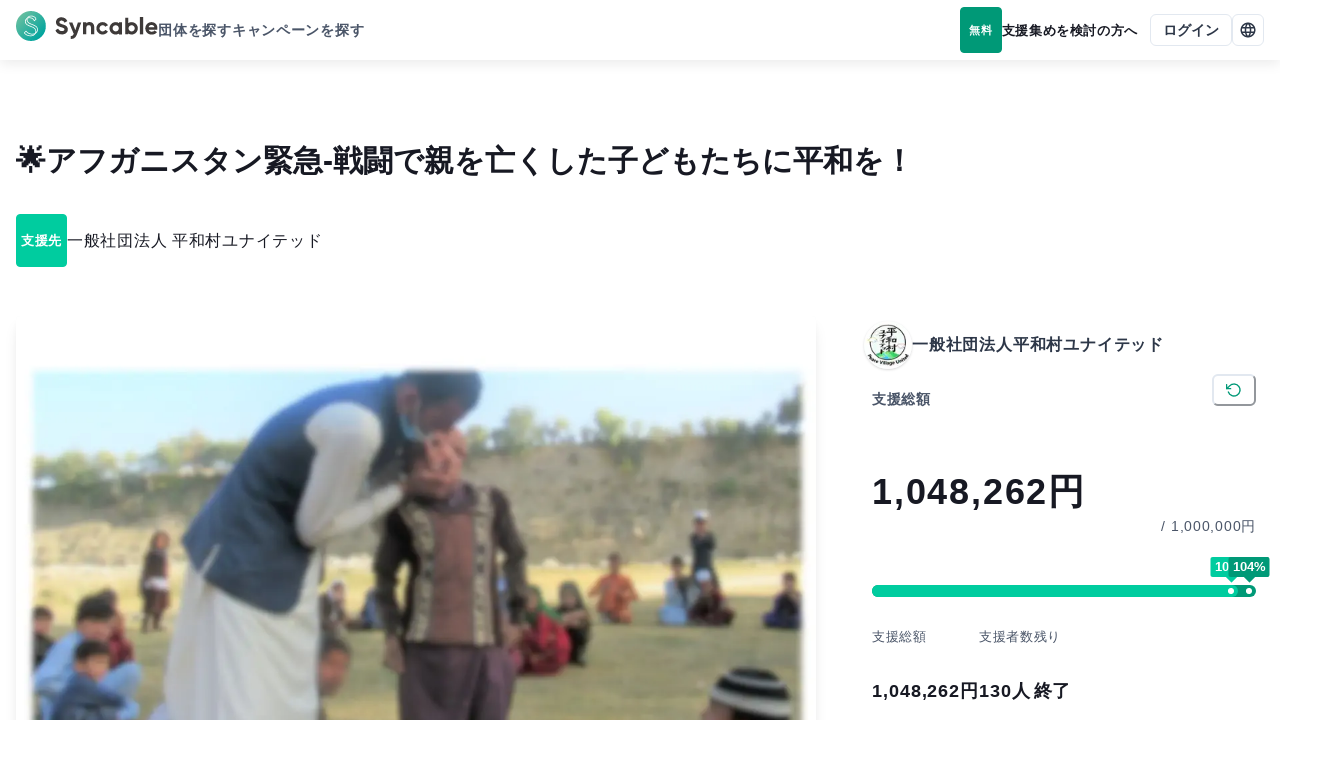

--- FILE ---
content_type: text/html; charset=utf-8
request_url: https://syncable.biz/campaign/2022
body_size: 35892
content:
<!DOCTYPE html><html lang="ja"><head><meta charSet="utf-8"/><meta name="viewport" content="width=device-width"/><link rel="preconnect" href="https://api.syncable.biz" crossorigin="use-credentials"/><link rel="preload" href="/_next/static/media/logo.b134b50c.svg" as="image" fetchpriority="high"/><title>🌟アフガニスタン緊急‐戦闘で親を亡くした子どもたちに平和を！</title><meta property="og:title" content="🌟アフガニスタン緊急‐戦闘で親を亡くした子どもたちに平和を！"/><meta name="twitter:title" content="🌟アフガニスタン緊急‐戦闘で親を亡くした子どもたちに平和を！"/><meta property="og:type" content="website"/><meta property="og:url" content="https://syncable.biz/campaign/2022"/><meta property="og:image" content="https://storage.googleapis.com/syncable-app/campaign/visuals/e20f600f22e544ea9dc6b38f18acd4ab.jpg"/><meta name="twitter:card" content="summary_large_image"/><link rel="canonical" href="https://syncable.biz/campaign/2022"/><link rel="preload" as="image" imageSrcSet="/_next/image?url=https%3A%2F%2Fstorage.googleapis.com%2Fsyncable-app%2Fcampaign%2Fvisuals%2Fe20f600f22e544ea9dc6b38f18acd4ab.jpg&amp;w=640&amp;q=75 640w, /_next/image?url=https%3A%2F%2Fstorage.googleapis.com%2Fsyncable-app%2Fcampaign%2Fvisuals%2Fe20f600f22e544ea9dc6b38f18acd4ab.jpg&amp;w=750&amp;q=75 750w, /_next/image?url=https%3A%2F%2Fstorage.googleapis.com%2Fsyncable-app%2Fcampaign%2Fvisuals%2Fe20f600f22e544ea9dc6b38f18acd4ab.jpg&amp;w=828&amp;q=75 828w, /_next/image?url=https%3A%2F%2Fstorage.googleapis.com%2Fsyncable-app%2Fcampaign%2Fvisuals%2Fe20f600f22e544ea9dc6b38f18acd4ab.jpg&amp;w=1080&amp;q=75 1080w, /_next/image?url=https%3A%2F%2Fstorage.googleapis.com%2Fsyncable-app%2Fcampaign%2Fvisuals%2Fe20f600f22e544ea9dc6b38f18acd4ab.jpg&amp;w=1200&amp;q=75 1200w, /_next/image?url=https%3A%2F%2Fstorage.googleapis.com%2Fsyncable-app%2Fcampaign%2Fvisuals%2Fe20f600f22e544ea9dc6b38f18acd4ab.jpg&amp;w=1920&amp;q=75 1920w, /_next/image?url=https%3A%2F%2Fstorage.googleapis.com%2Fsyncable-app%2Fcampaign%2Fvisuals%2Fe20f600f22e544ea9dc6b38f18acd4ab.jpg&amp;w=2048&amp;q=75 2048w, /_next/image?url=https%3A%2F%2Fstorage.googleapis.com%2Fsyncable-app%2Fcampaign%2Fvisuals%2Fe20f600f22e544ea9dc6b38f18acd4ab.jpg&amp;w=3840&amp;q=75 3840w" imageSizes="100vw" fetchpriority="high"/><meta name="next-head-count" content="13"/><noscript data-n-css=""></noscript><script defer="" nomodule="" src="/_next/static/chunks/polyfills-c67a75d1b6f99dc8.js"></script><script defer="" src="/_next/static/chunks/3457-1f0390a8cc88741e.js"></script><script defer="" src="/_next/static/chunks/8637.9038f6fcee44e9b9.js"></script><script defer="" src="/_next/static/chunks/8878.6061dd6e81674525.js"></script><script defer="" src="/_next/static/chunks/6062-88fbb54d0c849df8.js"></script><script defer="" src="/_next/static/chunks/5373-2391ebc31cd40f34.js"></script><script defer="" src="/_next/static/chunks/2322.5d735986189029a4.js"></script><script defer="" src="/_next/static/chunks/4045.5ea20e1c45afb3b8.js"></script><script defer="" src="/_next/static/chunks/6074-0d2f8373bb378b47.js"></script><script defer="" src="/_next/static/chunks/6713.6f2e6c7331720d2a.js"></script><script defer="" src="/_next/static/chunks/8937.d20330cae4e85557.js"></script><script defer="" src="/_next/static/chunks/8989.4737b8fd30f4e4cc.js"></script><script defer="" src="/_next/static/chunks/3176.f74052b53372ad1a.js"></script><script src="/_next/static/chunks/webpack-7c40de41d4e97809.js" defer=""></script><script src="/_next/static/chunks/framework-d02b993bf35a9e62.js" defer=""></script><script src="/_next/static/chunks/main-d30ba3adebda0dae.js" defer=""></script><script src="/_next/static/chunks/pages/_app-58be5eef9032caa4.js" defer=""></script><script src="/_next/static/chunks/41155975-a5be1d0ef018b4fa.js" defer=""></script><script src="/_next/static/chunks/3a17f596-23150a0e40c36b9a.js" defer=""></script><script src="/_next/static/chunks/8100-954a4c8cb32ef2ad.js" defer=""></script><script src="/_next/static/chunks/7893-44f0aacca4439192.js" defer=""></script><script src="/_next/static/chunks/2179-1be51ac0853b6d94.js" defer=""></script><script src="/_next/static/chunks/1208-77af5eba9ffe2ab4.js" defer=""></script><script src="/_next/static/chunks/4874-0fd603e038e52e28.js" defer=""></script><script src="/_next/static/chunks/5906-4294aa60ac69821b.js" defer=""></script><script src="/_next/static/chunks/2290-7ed27e3ca7c5f02e.js" defer=""></script><script src="/_next/static/chunks/pages/campaign/%5B...path%5D-8201f70ed7e501c3.js" defer=""></script><script src="/_next/static/RcqDWMvPqOTW0s8zzSHXR/_buildManifest.js" defer=""></script><script src="/_next/static/RcqDWMvPqOTW0s8zzSHXR/_ssgManifest.js" defer=""></script><style id="__jsx-83153504">#nprogress{pointer-events:none;position:fixed;z-index:9999}#nprogress .bar{background:#00cc9f;position:fixed;z-index:9999;top:0;left:0;width:100%;height:4px}#nprogress .peg{display:block;position:absolute;right:0px;width:100px;height:100%;-webkit-box-shadow:0 0 20px #00cc9f,0 0 10px #00cc9f;-moz-box-shadow:0 0 20px #00cc9f,0 0 10px #00cc9f;box-shadow:0 0 20px #00cc9f,0 0 10px #00cc9f;opacity:1;-webkit-transform:rotate(3deg)translate(0px,-8px);-ms-transform:rotate(3deg)translate(0px,-8px);-moz-transform:rotate(3deg)translate(0px,-8px);-o-transform:rotate(3deg)translate(0px,-8px);transform:rotate(3deg)translate(0px,-8px)}#nprogress .spinner{display:block;position:fixed;z-index:9999;top:15px;right:15px}#nprogress .spinner-icon{width:18px;height:18px;-webkit-box-sizing:border-box;-moz-box-sizing:border-box;box-sizing:border-box;border:solid 2px transparent;border-top-color:#009977;border-left-color:#009977;-webkit-border-radius:50%;-moz-border-radius:50%;border-radius:50%;-webkit-animation:nprogress-spinner 400ms linear infinite;-moz-animation:nprogress-spinner 400ms linear infinite;-o-animation:nprogress-spinner 400ms linear infinite;animation:nprogress-spinner 400ms linear infinite}.nprogress-custom-parent{overflow:hidden;position:relative}.nprogress-custom-parent #nprogress .spinner,.nprogress-custom-parent #nprogress .bar{position:absolute}@-webkit-keyframes nprogress-spinner{0%{-webkit-transform:rotate(0deg)}100%{-webkit-transform:rotate(360deg)}}@-webkit-keyframes nprogress-spinner{0%{-webkit-transform:rotate(0deg);transform:rotate(0deg)}100%{-webkit-transform:rotate(360deg);transform:rotate(360deg)}}@-moz-keyframes nprogress-spinner{0%{-moz-transform:rotate(0deg);transform:rotate(0deg)}100%{-moz-transform:rotate(360deg);transform:rotate(360deg)}}@-o-keyframes nprogress-spinner{0%{-o-transform:rotate(0deg);transform:rotate(0deg)}100%{-o-transform:rotate(360deg);transform:rotate(360deg)}}@keyframes nprogress-spinner{0%{-webkit-transform:rotate(0deg);-moz-transform:rotate(0deg);-o-transform:rotate(0deg);transform:rotate(0deg)}100%{-webkit-transform:rotate(360deg);-moz-transform:rotate(360deg);-o-transform:rotate(360deg);transform:rotate(360deg)}}</style><style id="__jsx-1e11225f0bcfef5a">.grecaptcha-badge{visibility:hidden}</style><style id="__jsx-de65a20a727d4c94">#nav-bar #nav-bar-link-logo>span{vertical-align:middle}</style><style id="__jsx-c743ac9a18a8efaa">.__html-renderer-container *{word-break:break-word}.__html-renderer-container>*{margin-bottom:1rem}.__html-renderer-container ul,.__html-renderer-container ol{padding-left:1.5rem}.__html-renderer-container>ul>li,.__html-renderer-container>ol>li{margin-bottom:1rem}</style></head><body><div id="__next"><style data-emotion="css-global 1sao32q">:host,:root,[data-theme]{--chakra-ring-inset:var(--chakra-empty,/*!*/ /*!*/);--chakra-ring-offset-width:0px;--chakra-ring-offset-color:#fff;--chakra-ring-color:rgba(66, 153, 225, 0.6);--chakra-ring-offset-shadow:0 0 #0000;--chakra-ring-shadow:0 0 #0000;--chakra-space-x-reverse:0;--chakra-space-y-reverse:0;--chakra-colors-transparent:transparent;--chakra-colors-current:currentColor;--chakra-colors-black:#021204;--chakra-colors-white:#ffffff;--chakra-colors-whiteAlpha-50:rgba(255, 255, 255, 0.04);--chakra-colors-whiteAlpha-100:rgba(255, 255, 255, 0.06);--chakra-colors-whiteAlpha-200:rgba(255, 255, 255, 0.08);--chakra-colors-whiteAlpha-300:rgba(255, 255, 255, 0.16);--chakra-colors-whiteAlpha-400:rgba(255, 255, 255, 0.24);--chakra-colors-whiteAlpha-500:rgba(255, 255, 255, 0.36);--chakra-colors-whiteAlpha-600:rgba(255, 255, 255, 0.48);--chakra-colors-whiteAlpha-700:rgba(255, 255, 255, 0.64);--chakra-colors-whiteAlpha-800:rgba(255, 255, 255, 0.80);--chakra-colors-whiteAlpha-900:rgba(255, 255, 255, 0.92);--chakra-colors-blackAlpha-50:rgba(0, 0, 0, 0.04);--chakra-colors-blackAlpha-100:rgba(0, 0, 0, 0.06);--chakra-colors-blackAlpha-200:rgba(0, 0, 0, 0.08);--chakra-colors-blackAlpha-300:rgba(0, 0, 0, 0.16);--chakra-colors-blackAlpha-400:rgba(0, 0, 0, 0.24);--chakra-colors-blackAlpha-500:rgba(0, 0, 0, 0.36);--chakra-colors-blackAlpha-600:rgba(0, 0, 0, 0.48);--chakra-colors-blackAlpha-700:rgba(0, 0, 0, 0.64);--chakra-colors-blackAlpha-800:rgba(0, 0, 0, 0.80);--chakra-colors-blackAlpha-900:rgba(0, 0, 0, 0.92);--chakra-colors-gray-50:#f7fafc;--chakra-colors-gray-100:#edf2f7;--chakra-colors-gray-200:#e2e8f0;--chakra-colors-gray-300:#cbd5e0;--chakra-colors-gray-400:#a0aec0;--chakra-colors-gray-500:#718096;--chakra-colors-gray-600:#4a5568;--chakra-colors-gray-700:#2d3748;--chakra-colors-gray-800:#1a202c;--chakra-colors-gray-900:#171923;--chakra-colors-red-50:#fff5f5;--chakra-colors-red-100:#fed7d7;--chakra-colors-red-200:#feb2b2;--chakra-colors-red-300:#fc8181;--chakra-colors-red-400:#f56565;--chakra-colors-red-500:#e53e3e;--chakra-colors-red-600:#c53030;--chakra-colors-red-700:#9b2c2c;--chakra-colors-red-800:#822727;--chakra-colors-red-900:#63171b;--chakra-colors-orange-50:#fffaf0;--chakra-colors-orange-100:#feebc8;--chakra-colors-orange-200:#fbd38d;--chakra-colors-orange-300:#f6ad55;--chakra-colors-orange-400:#ed8936;--chakra-colors-orange-500:#dd6b20;--chakra-colors-orange-600:#c05621;--chakra-colors-orange-700:#9c4221;--chakra-colors-orange-800:#7b341e;--chakra-colors-orange-900:#652b19;--chakra-colors-yellow-50:#fffff0;--chakra-colors-yellow-100:#fefcbf;--chakra-colors-yellow-200:#faf089;--chakra-colors-yellow-300:#f6e05e;--chakra-colors-yellow-400:#ecc94b;--chakra-colors-yellow-500:#d69e2e;--chakra-colors-yellow-600:#b7791f;--chakra-colors-yellow-700:#975a16;--chakra-colors-yellow-800:#744210;--chakra-colors-yellow-900:#5f370e;--chakra-colors-green-50:#f0fff4;--chakra-colors-green-100:#c6f6d5;--chakra-colors-green-200:#9ae6b4;--chakra-colors-green-300:#68d391;--chakra-colors-green-400:#48bb78;--chakra-colors-green-500:#38a169;--chakra-colors-green-600:#2f855a;--chakra-colors-green-700:#276749;--chakra-colors-green-800:#22543d;--chakra-colors-green-900:#1c4532;--chakra-colors-teal-50:#e6fffa;--chakra-colors-teal-100:#b2f5ea;--chakra-colors-teal-200:#81e6d9;--chakra-colors-teal-300:#4fd1c5;--chakra-colors-teal-400:#38b2ac;--chakra-colors-teal-500:#319795;--chakra-colors-teal-600:#2c7a7b;--chakra-colors-teal-700:#285e61;--chakra-colors-teal-800:#234e52;--chakra-colors-teal-900:#1d4044;--chakra-colors-blue-50:#ebf8ff;--chakra-colors-blue-100:#bee3f8;--chakra-colors-blue-200:#90cdf4;--chakra-colors-blue-300:#63b3ed;--chakra-colors-blue-400:#4299e1;--chakra-colors-blue-500:#3182ce;--chakra-colors-blue-600:#2b6cb0;--chakra-colors-blue-700:#2c5282;--chakra-colors-blue-800:#2a4365;--chakra-colors-blue-900:#1A365D;--chakra-colors-cyan-50:#edfdfd;--chakra-colors-cyan-100:#c4f1f9;--chakra-colors-cyan-200:#9decf9;--chakra-colors-cyan-300:#76e4f7;--chakra-colors-cyan-400:#0bc5ea;--chakra-colors-cyan-500:#00b5d8;--chakra-colors-cyan-600:#00a3c4;--chakra-colors-cyan-700:#0987a0;--chakra-colors-cyan-800:#086f83;--chakra-colors-cyan-900:#065666;--chakra-colors-purple-50:#faf5ff;--chakra-colors-purple-100:#e9d8fd;--chakra-colors-purple-200:#d6bcfa;--chakra-colors-purple-300:#b794f4;--chakra-colors-purple-400:#9f7aea;--chakra-colors-purple-500:#805ad5;--chakra-colors-purple-600:#6b46c1;--chakra-colors-purple-700:#553c9a;--chakra-colors-purple-800:#44337a;--chakra-colors-purple-900:#322659;--chakra-colors-pink-50:#fff5f7;--chakra-colors-pink-100:#fed7e2;--chakra-colors-pink-200:#fbb6ce;--chakra-colors-pink-300:#f687b3;--chakra-colors-pink-400:#ed64a6;--chakra-colors-pink-500:#d53f8c;--chakra-colors-pink-600:#b83280;--chakra-colors-pink-700:#97266d;--chakra-colors-pink-800:#702459;--chakra-colors-pink-900:#521b41;--chakra-colors-linkedin-50:#E8F4F9;--chakra-colors-linkedin-100:#CFEDFB;--chakra-colors-linkedin-200:#9BDAF3;--chakra-colors-linkedin-300:#68C7EC;--chakra-colors-linkedin-400:#34B3E4;--chakra-colors-linkedin-500:#00A0DC;--chakra-colors-linkedin-600:#008CC9;--chakra-colors-linkedin-700:#0077B5;--chakra-colors-linkedin-800:#005E93;--chakra-colors-linkedin-900:#004471;--chakra-colors-facebook-50:#E8F4F9;--chakra-colors-facebook-100:#D9DEE9;--chakra-colors-facebook-200:#B7C2DA;--chakra-colors-facebook-300:#6482C0;--chakra-colors-facebook-400:#4267B2;--chakra-colors-facebook-500:#385898;--chakra-colors-facebook-600:#314E89;--chakra-colors-facebook-700:#29487D;--chakra-colors-facebook-800:#223B67;--chakra-colors-facebook-900:#1E355B;--chakra-colors-messenger-50:#D0E6FF;--chakra-colors-messenger-100:#B9DAFF;--chakra-colors-messenger-200:#A2CDFF;--chakra-colors-messenger-300:#7AB8FF;--chakra-colors-messenger-400:#2E90FF;--chakra-colors-messenger-500:#0078FF;--chakra-colors-messenger-600:#0063D1;--chakra-colors-messenger-700:#0052AC;--chakra-colors-messenger-800:#003C7E;--chakra-colors-messenger-900:#002C5C;--chakra-colors-whatsapp-50:#dffeec;--chakra-colors-whatsapp-100:#b9f5d0;--chakra-colors-whatsapp-200:#90edb3;--chakra-colors-whatsapp-300:#65e495;--chakra-colors-whatsapp-400:#3cdd78;--chakra-colors-whatsapp-500:#22c35e;--chakra-colors-whatsapp-600:#179848;--chakra-colors-whatsapp-700:#0c6c33;--chakra-colors-whatsapp-800:#01421c;--chakra-colors-whatsapp-900:#001803;--chakra-colors-twitter-50:#E5F4FD;--chakra-colors-twitter-100:#C8E9FB;--chakra-colors-twitter-200:#A8DCFA;--chakra-colors-twitter-300:#83CDF7;--chakra-colors-twitter-400:#57BBF5;--chakra-colors-twitter-500:#1DA1F2;--chakra-colors-twitter-600:#1A94DA;--chakra-colors-twitter-700:#1681BF;--chakra-colors-twitter-800:#136B9E;--chakra-colors-twitter-900:#0D4D71;--chakra-colors-telegram-50:#E3F2F9;--chakra-colors-telegram-100:#C5E4F3;--chakra-colors-telegram-200:#A2D4EC;--chakra-colors-telegram-300:#7AC1E4;--chakra-colors-telegram-400:#47A9DA;--chakra-colors-telegram-500:#0088CC;--chakra-colors-telegram-600:#007AB8;--chakra-colors-telegram-700:#006BA1;--chakra-colors-telegram-800:#005885;--chakra-colors-telegram-900:#003F5E;--chakra-colors-brand-50:#f2fcfa;--chakra-colors-brand-100:#b8ffef;--chakra-colors-brand-200:#8affe5;--chakra-colors-brand-300:#5cffdb;--chakra-colors-brand-400:#00ffc7;--chakra-colors-brand-500:#00cc9f;--chakra-colors-brand-600:#009977;--chakra-colors-brand-700:#006650;--chakra-colors-brand-800:#003328;--chakra-colors-brand-900:#001b13;--chakra-borders-none:0;--chakra-borders-1px:1px solid;--chakra-borders-2px:2px solid;--chakra-borders-4px:4px solid;--chakra-borders-8px:8px solid;--chakra-fonts-heading:-apple-system,BlinkMacSystemFont,"Segoe UI","Roboto","Hiragino Sans","Yu Gothic","Noto Sans CJK JP",sans-serif,"Apple Color Emoji","Segoe UI Emoji","Segoe UI Symbol","Noto Sans Emoji";--chakra-fonts-body:-apple-system,BlinkMacSystemFont,"Segoe UI","Roboto","Hiragino Sans","Yu Gothic","Noto Sans CJK JP",sans-serif,"Apple Color Emoji","Segoe UI Emoji","Segoe UI Symbol","Noto Sans Emoji";--chakra-fonts-mono:"SFMono-Regular","Courier New","Menlo","Consolas",monospace;--chakra-fontSizes-3xs:0.6rem;--chakra-fontSizes-2xs:0.7rem;--chakra-fontSizes-xs:0.8rem;--chakra-fontSizes-sm:0.9rem;--chakra-fontSizes-md:1rem;--chakra-fontSizes-lg:1.125rem;--chakra-fontSizes-xl:1.25rem;--chakra-fontSizes-2xl:1.5rem;--chakra-fontSizes-3xl:1.875rem;--chakra-fontSizes-4xl:2.25rem;--chakra-fontSizes-5xl:3rem;--chakra-fontSizes-6xl:3.75rem;--chakra-fontSizes-7xl:4.5rem;--chakra-fontSizes-8xl:6rem;--chakra-fontSizes-9xl:8rem;--chakra-fontWeights-hairline:100;--chakra-fontWeights-thin:200;--chakra-fontWeights-light:300;--chakra-fontWeights-normal:400;--chakra-fontWeights-medium:500;--chakra-fontWeights-semibold:600;--chakra-fontWeights-bold:700;--chakra-fontWeights-extrabold:800;--chakra-fontWeights-black:900;--chakra-letterSpacings-tighter:-0.05em;--chakra-letterSpacings-tight:-0.025em;--chakra-letterSpacings-normal:0.05em;--chakra-letterSpacings-wide:0.1em;--chakra-letterSpacings-wider:0.15em;--chakra-letterSpacings-widest:0.2em;--chakra-lineHeights-3:.75rem;--chakra-lineHeights-4:1rem;--chakra-lineHeights-5:1.25rem;--chakra-lineHeights-6:1.5rem;--chakra-lineHeights-7:1.75rem;--chakra-lineHeights-8:2rem;--chakra-lineHeights-9:2.25rem;--chakra-lineHeights-10:2.5rem;--chakra-lineHeights-normal:normal;--chakra-lineHeights-none:1;--chakra-lineHeights-shorter:1.25;--chakra-lineHeights-short:1.375;--chakra-lineHeights-base:1.65;--chakra-lineHeights-tall:1.75;--chakra-lineHeights-taller:2;--chakra-radii-none:0;--chakra-radii-sm:0.125rem;--chakra-radii-base:0.25rem;--chakra-radii-md:0.375rem;--chakra-radii-lg:0.5rem;--chakra-radii-xl:0.75rem;--chakra-radii-2xl:1rem;--chakra-radii-3xl:1.5rem;--chakra-radii-full:9999px;--chakra-space-1:0.25rem;--chakra-space-2:0.5rem;--chakra-space-3:0.75rem;--chakra-space-4:1rem;--chakra-space-5:1.25rem;--chakra-space-6:1.5rem;--chakra-space-7:1.75rem;--chakra-space-8:2rem;--chakra-space-9:2.25rem;--chakra-space-10:2.5rem;--chakra-space-12:3rem;--chakra-space-14:3.5rem;--chakra-space-16:4rem;--chakra-space-18:4.5rem;--chakra-space-20:5rem;--chakra-space-22:5.5rem;--chakra-space-24:6rem;--chakra-space-28:7rem;--chakra-space-32:8rem;--chakra-space-36:9rem;--chakra-space-40:10rem;--chakra-space-44:11rem;--chakra-space-48:12rem;--chakra-space-52:13rem;--chakra-space-56:14rem;--chakra-space-60:15rem;--chakra-space-64:16rem;--chakra-space-72:18rem;--chakra-space-80:20rem;--chakra-space-96:24rem;--chakra-space-px:1px;--chakra-space-0-5:0.125rem;--chakra-space-1-5:0.375rem;--chakra-space-2-5:0.625rem;--chakra-space-3-5:0.875rem;--chakra-space-navBar:3.75rem;--chakra-space-0-25:0.0625rem;--chakra-space-0-75:0.1875rem;--chakra-space-4-5:1.125rem;--chakra-shadows-xs:0 0 0 1px rgba(0, 0, 0, 0.05);--chakra-shadows-sm:0 1px 2px 0 rgba(0, 0, 0, 0.05);--chakra-shadows-base:0 1px 3px 0 rgba(0, 0, 0, 0.1),0 1px 2px 0 rgba(0, 0, 0, 0.06);--chakra-shadows-md:0 4px 6px -1px rgba(0, 0, 0, 0.1),0 2px 4px -1px rgba(0, 0, 0, 0.06);--chakra-shadows-lg:0 10px 15px -3px rgba(0, 0, 0, 0.1),0 4px 6px -2px rgba(0, 0, 0, 0.05);--chakra-shadows-xl:0 20px 25px -5px rgba(0, 0, 0, 0.1),0 10px 10px -5px rgba(0, 0, 0, 0.04);--chakra-shadows-2xl:0 25px 50px -12px rgba(0, 0, 0, 0.25);--chakra-shadows-outline:0 0 0 3px rgba(66, 153, 225, 0.6);--chakra-shadows-inner:inset 0 2px 4px 0 rgba(0,0,0,0.06);--chakra-shadows-none:none;--chakra-shadows-dark-lg:rgba(0, 0, 0, 0.1) 0px 0px 0px 1px,rgba(0, 0, 0, 0.2) 0px 5px 10px,rgba(0, 0, 0, 0.4) 0px 15px 40px;--chakra-shadows-navBar:0px 4px 12px rgba(0, 0, 0, 0.08);--chakra-shadows-toolBar:0px -4px 12px rgba(0, 0, 0, 0.04);--chakra-sizes-1:0.25rem;--chakra-sizes-2:0.5rem;--chakra-sizes-3:0.75rem;--chakra-sizes-4:1rem;--chakra-sizes-5:1.25rem;--chakra-sizes-6:1.5rem;--chakra-sizes-7:1.75rem;--chakra-sizes-8:2rem;--chakra-sizes-9:2.25rem;--chakra-sizes-10:2.5rem;--chakra-sizes-12:3rem;--chakra-sizes-14:3.5rem;--chakra-sizes-16:4rem;--chakra-sizes-18:4.5rem;--chakra-sizes-20:5rem;--chakra-sizes-22:5.5rem;--chakra-sizes-24:6rem;--chakra-sizes-28:7rem;--chakra-sizes-32:8rem;--chakra-sizes-36:9rem;--chakra-sizes-40:10rem;--chakra-sizes-44:11rem;--chakra-sizes-48:12rem;--chakra-sizes-52:13rem;--chakra-sizes-56:14rem;--chakra-sizes-60:15rem;--chakra-sizes-64:16rem;--chakra-sizes-72:18rem;--chakra-sizes-80:20rem;--chakra-sizes-96:24rem;--chakra-sizes-px:1px;--chakra-sizes-0-5:0.125rem;--chakra-sizes-1-5:0.375rem;--chakra-sizes-2-5:0.625rem;--chakra-sizes-3-5:0.875rem;--chakra-sizes-max:max-content;--chakra-sizes-min:min-content;--chakra-sizes-full:100%;--chakra-sizes-3xs:14rem;--chakra-sizes-2xs:16rem;--chakra-sizes-xs:20rem;--chakra-sizes-sm:24rem;--chakra-sizes-md:28rem;--chakra-sizes-lg:32rem;--chakra-sizes-xl:36rem;--chakra-sizes-2xl:42rem;--chakra-sizes-3xl:48rem;--chakra-sizes-4xl:56rem;--chakra-sizes-5xl:64rem;--chakra-sizes-6xl:72rem;--chakra-sizes-7xl:80rem;--chakra-sizes-8xl:90rem;--chakra-sizes-prose:60ch;--chakra-sizes-container-sm:640px;--chakra-sizes-container-md:768px;--chakra-sizes-container-lg:1024px;--chakra-sizes-container-xl:1280px;--chakra-sizes-navBar:3.75rem;--chakra-sizes-0-25:0.0625rem;--chakra-sizes-0-75:0.1875rem;--chakra-sizes-4-5:1.125rem;--chakra-zIndices-hide:-1;--chakra-zIndices-auto:auto;--chakra-zIndices-base:0;--chakra-zIndices-docked:10;--chakra-zIndices-dropdown:1000;--chakra-zIndices-sticky:1100;--chakra-zIndices-banner:1200;--chakra-zIndices-overlay:1300;--chakra-zIndices-modal:1400;--chakra-zIndices-popover:1500;--chakra-zIndices-skipLink:1600;--chakra-zIndices-toast:1700;--chakra-zIndices-tooltip:1800;--chakra-zIndices-tabBar:4;--chakra-zIndices-navBar:5;--chakra-zIndices-progressBar:9999;--chakra-transition-property-common:background-color,border-color,color,fill,stroke,opacity,box-shadow,transform;--chakra-transition-property-colors:background-color,border-color,color,fill,stroke;--chakra-transition-property-dimensions:width,height;--chakra-transition-property-position:left,right,top,bottom;--chakra-transition-property-background:background-color,background-image,background-position;--chakra-transition-easing-ease-in:cubic-bezier(0.4, 0, 1, 1);--chakra-transition-easing-ease-out:cubic-bezier(0, 0, 0.2, 1);--chakra-transition-easing-ease-in-out:cubic-bezier(0.4, 0, 0.2, 1);--chakra-transition-duration-ultra-fast:50ms;--chakra-transition-duration-faster:100ms;--chakra-transition-duration-fast:150ms;--chakra-transition-duration-normal:200ms;--chakra-transition-duration-slow:300ms;--chakra-transition-duration-slower:400ms;--chakra-transition-duration-ultra-slow:500ms;--chakra-blur-none:0;--chakra-blur-sm:4px;--chakra-blur-base:8px;--chakra-blur-md:12px;--chakra-blur-lg:16px;--chakra-blur-xl:24px;--chakra-blur-2xl:40px;--chakra-blur-3xl:64px;--chakra-breakpoints-base:0em;--chakra-breakpoints-sm:30em;--chakra-breakpoints-md:48em;--chakra-breakpoints-lg:62em;--chakra-breakpoints-xl:80em;--chakra-breakpoints-2xl:96em;}.chakra-ui-light :host:not([data-theme]),.chakra-ui-light :root:not([data-theme]),.chakra-ui-light [data-theme]:not([data-theme]),[data-theme=light] :host:not([data-theme]),[data-theme=light] :root:not([data-theme]),[data-theme=light] [data-theme]:not([data-theme]),:host[data-theme=light],:root[data-theme=light],[data-theme][data-theme=light]{--chakra-colors-chakra-body-text:var(--chakra-colors-gray-800);--chakra-colors-chakra-body-bg:var(--chakra-colors-white);--chakra-colors-chakra-border-color:var(--chakra-colors-gray-200);--chakra-colors-chakra-inverse-text:var(--chakra-colors-white);--chakra-colors-chakra-subtle-bg:var(--chakra-colors-gray-100);--chakra-colors-chakra-subtle-text:var(--chakra-colors-gray-600);--chakra-colors-chakra-placeholder-color:var(--chakra-colors-gray-500);}.chakra-ui-dark :host:not([data-theme]),.chakra-ui-dark :root:not([data-theme]),.chakra-ui-dark [data-theme]:not([data-theme]),[data-theme=dark] :host:not([data-theme]),[data-theme=dark] :root:not([data-theme]),[data-theme=dark] [data-theme]:not([data-theme]),:host[data-theme=dark],:root[data-theme=dark],[data-theme][data-theme=dark]{--chakra-colors-chakra-body-text:var(--chakra-colors-whiteAlpha-900);--chakra-colors-chakra-body-bg:var(--chakra-colors-gray-800);--chakra-colors-chakra-border-color:var(--chakra-colors-whiteAlpha-300);--chakra-colors-chakra-inverse-text:var(--chakra-colors-gray-800);--chakra-colors-chakra-subtle-bg:var(--chakra-colors-gray-700);--chakra-colors-chakra-subtle-text:var(--chakra-colors-gray-400);--chakra-colors-chakra-placeholder-color:var(--chakra-colors-whiteAlpha-400);}</style><style data-emotion="css-global fubdgu">html{line-height:1.5;-webkit-text-size-adjust:100%;font-family:system-ui,sans-serif;-webkit-font-smoothing:antialiased;text-rendering:optimizeLegibility;-moz-osx-font-smoothing:grayscale;touch-action:manipulation;}body{position:relative;min-height:100%;margin:0;font-feature-settings:"kern";}:where(*, *::before, *::after){border-width:0;border-style:solid;box-sizing:border-box;word-wrap:break-word;}main{display:block;}hr{border-top-width:1px;box-sizing:content-box;height:0;overflow:visible;}:where(pre, code, kbd,samp){font-family:SFMono-Regular,Menlo,Monaco,Consolas,monospace;font-size:1em;}a{background-color:transparent;color:inherit;-webkit-text-decoration:inherit;text-decoration:inherit;}abbr[title]{border-bottom:none;-webkit-text-decoration:underline;text-decoration:underline;-webkit-text-decoration:underline dotted;-webkit-text-decoration:underline dotted;text-decoration:underline dotted;}:where(b, strong){font-weight:bold;}small{font-size:80%;}:where(sub,sup){font-size:75%;line-height:0;position:relative;vertical-align:baseline;}sub{bottom:-0.25em;}sup{top:-0.5em;}img{border-style:none;}:where(button, input, optgroup, select, textarea){font-family:inherit;font-size:100%;line-height:1.15;margin:0;}:where(button, input){overflow:visible;}:where(button, select){text-transform:none;}:where(
          button::-moz-focus-inner,
          [type="button"]::-moz-focus-inner,
          [type="reset"]::-moz-focus-inner,
          [type="submit"]::-moz-focus-inner
        ){border-style:none;padding:0;}fieldset{padding:0.35em 0.75em 0.625em;}legend{box-sizing:border-box;color:inherit;display:table;max-width:100%;padding:0;white-space:normal;}progress{vertical-align:baseline;}textarea{overflow:auto;}:where([type="checkbox"], [type="radio"]){box-sizing:border-box;padding:0;}input[type="number"]::-webkit-inner-spin-button,input[type="number"]::-webkit-outer-spin-button{-webkit-appearance:none!important;}input[type="number"]{-moz-appearance:textfield;}input[type="search"]{-webkit-appearance:textfield;outline-offset:-2px;}input[type="search"]::-webkit-search-decoration{-webkit-appearance:none!important;}::-webkit-file-upload-button{-webkit-appearance:button;font:inherit;}details{display:block;}summary{display:-webkit-box;display:-webkit-list-item;display:-ms-list-itembox;display:list-item;}template{display:none;}[hidden]{display:none!important;}:where(
          blockquote,
          dl,
          dd,
          h1,
          h2,
          h3,
          h4,
          h5,
          h6,
          hr,
          figure,
          p,
          pre
        ){margin:0;}button{background:transparent;padding:0;}fieldset{margin:0;padding:0;}:where(ol, ul){margin:0;padding:0;}textarea{resize:vertical;}:where(button, [role="button"]){cursor:pointer;}button::-moz-focus-inner{border:0!important;}table{border-collapse:collapse;}:where(h1, h2, h3, h4, h5, h6){font-size:inherit;font-weight:inherit;}:where(button, input, optgroup, select, textarea){padding:0;line-height:inherit;color:inherit;}:where(img, svg, video, canvas, audio, iframe, embed, object){display:block;}:where(img, video){max-width:100%;height:auto;}[data-js-focus-visible] :focus:not([data-focus-visible-added]):not(
          [data-focus-visible-disabled]
        ){outline:none;box-shadow:none;}select::-ms-expand{display:none;}:root,:host{--chakra-vh:100vh;}@supports (height: -webkit-fill-available){:root,:host{--chakra-vh:-webkit-fill-available;}}@supports (height: -moz-fill-available){:root,:host{--chakra-vh:-moz-fill-available;}}@supports (height: 100dvh){:root,:host{--chakra-vh:100dvh;}}</style><style data-emotion="css-global 1cgn62j">body{font-family:var(--chakra-fonts-body);color:var(--chakra-colors-chakra-body-text);background:var(--chakra-colors-chakra-body-bg);transition-property:background-color;transition-duration:var(--chakra-transition-duration-normal);line-height:var(--chakra-lineHeights-base);}*::-webkit-input-placeholder{color:var(--chakra-colors-chakra-placeholder-color);}*::-moz-placeholder{color:var(--chakra-colors-chakra-placeholder-color);}*:-ms-input-placeholder{color:var(--chakra-colors-chakra-placeholder-color);}*::placeholder{color:var(--chakra-colors-chakra-placeholder-color);}*,*::before,::after{border-color:var(--chakra-colors-chakra-border-color);}</style><script id="chakra-script">!(function(){try{var a=function(c){var v="(prefers-color-scheme: dark)",h=window.matchMedia(v).matches?"dark":"light",r=c==="system"?h:c,o=document.documentElement,s=document.body,l="chakra-ui-light",d="chakra-ui-dark",i=r==="dark";return s.classList.add(i?d:l),s.classList.remove(i?l:d),o.style.colorScheme=r,o.dataset.theme=r,r},n=a,m="light",e="chakra-ui-color-mode",t=localStorage.getItem(e);t?a(t):localStorage.setItem(e,a(m))}catch(a){}})();</script><style data-emotion="css 15f7paq">.css-15f7paq{display:-webkit-box;display:-webkit-flex;display:-ms-flexbox;display:flex;-webkit-align-items:stretch;-webkit-box-align:stretch;-ms-flex-align:stretch;align-items:stretch;-webkit-flex-direction:column;-ms-flex-direction:column;flex-direction:column;gap:0px;min-height:100dvh;}</style><div class="chakra-stack css-15f7paq"><style data-emotion="css 45w941">.css-45w941{display:-webkit-box;display:-webkit-flex;display:-ms-flexbox;display:flex;-webkit-align-items:center;-webkit-box-align:center;-ms-flex-align:center;align-items:center;-webkit-box-pack:justify;-webkit-justify-content:space-between;justify-content:space-between;-webkit-flex-direction:row;-ms-flex-direction:row;flex-direction:row;gap:0.5rem;position:fixed;top:0px;left:0px;right:0px;z-index:var(--chakra-zIndices-navBar);height:var(--chakra-sizes-navBar);-webkit-padding-start:var(--chakra-space-4);padding-inline-start:var(--chakra-space-4);-webkit-padding-end:var(--chakra-space-4);padding-inline-end:var(--chakra-space-4);background-color:var(--chakra-colors-white);box-shadow:var(--chakra-shadows-navBar);-webkit-transform:translateY(0);-moz-transform:translateY(0);-ms-transform:translateY(0);transform:translateY(0);transition-property:var(--chakra-transition-property-common);transition-duration:var(--chakra-transition-duration-fast);transition-timing-function:var(--chakra-transition-easing-ease-in-out);}</style><nav class="chakra-stack css-45w941" aria-label="グローバルナビゲーション" id="nav-bar"><style data-emotion="css 1uq4rie">.css-1uq4rie{display:-webkit-box;display:-webkit-flex;display:-ms-flexbox;display:flex;-webkit-align-items:center;-webkit-box-align:center;-ms-flex-align:center;align-items:center;-webkit-flex-direction:row;-ms-flex-direction:row;flex-direction:row;gap:var(--chakra-space-8);}@media screen and (min-width: 62em){.css-1uq4rie{gap:var(--chakra-space-16);}}</style><div class="chakra-stack css-1uq4rie"><style data-emotion="css 1n8z5xr">.css-1n8z5xr{transition-property:var(--chakra-transition-property-common);transition-duration:var(--chakra-transition-duration-fast);transition-timing-function:var(--chakra-transition-easing-ease-out);cursor:pointer;-webkit-text-decoration:none;text-decoration:none;outline:2px solid transparent;outline-offset:2px;font-size:var(--chakra-fontSizes-sm);color:var(--chakra-colors-gray-900);word-break:break-word;}.css-1n8z5xr:hover,.css-1n8z5xr[data-hover]{-webkit-text-decoration:underline;text-decoration:underline;}.css-1n8z5xr:focus-visible,.css-1n8z5xr[data-focus-visible]{box-shadow:var(--chakra-shadows-outline);}@media screen and (min-width: 30em){.css-1n8z5xr{font-size:var(--chakra-fontSizes-sm);}}@media screen and (min-width: 48em){.css-1n8z5xr{font-size:var(--chakra-fontSizes-md);}}</style><a class="chakra-link css-1n8z5xr" id="nav-bar-link-logo" href="/"><img alt="Syncable Logo Image" fetchpriority="high" width="1024" height="216" decoding="async" data-nimg="1" style="color:transparent;width:142.22222222222223px;height:30px" src="/_next/static/media/logo.b134b50c.svg"/></a><style data-emotion="css ypot5q">.css-ypot5q{display:none;-webkit-align-items:center;-webkit-box-align:center;-ms-flex-align:center;align-items:center;-webkit-flex-direction:row;-ms-flex-direction:row;flex-direction:row;gap:var(--chakra-space-4);}@media screen and (min-width: 62em){.css-ypot5q{display:-webkit-box;display:-webkit-flex;display:-ms-flexbox;display:flex;gap:var(--chakra-space-8);}}</style><div class="chakra-stack css-ypot5q"><a class="chakra-link css-1n8z5xr" href="/explore/associate/social-challenge"><style data-emotion="css 9u4zba">.css-9u4zba{letter-spacing:var(--chakra-letterSpacings-normal);font-size:var(--chakra-fontSizes-xs);color:var(--chakra-colors-gray-600);font-weight:var(--chakra-fontWeights-semibold);}@media screen and (min-width: 62em){.css-9u4zba{font-size:var(--chakra-fontSizes-sm);}}</style><p class="chakra-text css-9u4zba">団体を探す</p></a><a class="chakra-link css-1n8z5xr" href="/campaign"><p class="chakra-text css-9u4zba">キャンペーンを探す</p></a></div></div><style data-emotion="css 1igwmid">.css-1igwmid{display:-webkit-box;display:-webkit-flex;display:-ms-flexbox;display:flex;-webkit-align-items:center;-webkit-box-align:center;-ms-flex-align:center;align-items:center;-webkit-flex-direction:row;-ms-flex-direction:row;flex-direction:row;gap:0.5rem;}</style><div class="chakra-stack css-1igwmid"><style data-emotion="css zg985e">.css-zg985e{display:-webkit-box;display:-webkit-flex;display:-ms-flexbox;display:flex;-webkit-align-items:center;-webkit-box-align:center;-ms-flex-align:center;align-items:center;-webkit-flex-direction:row;-ms-flex-direction:row;flex-direction:row;gap:var(--chakra-space-6);}</style><div class="chakra-stack css-zg985e"><style data-emotion="css 1me3pxc">.css-1me3pxc{transition-property:var(--chakra-transition-property-common);transition-duration:var(--chakra-transition-duration-fast);transition-timing-function:var(--chakra-transition-easing-ease-out);cursor:pointer;outline:2px solid transparent;outline-offset:2px;font-size:var(--chakra-fontSizes-sm);color:var(--chakra-colors-gray-900);word-break:break-word;-webkit-text-decoration:none;text-decoration:none;display:none;}.css-1me3pxc:focus-visible,.css-1me3pxc[data-focus-visible]{box-shadow:var(--chakra-shadows-outline);}@media screen and (min-width: 30em){.css-1me3pxc{font-size:var(--chakra-fontSizes-sm);}}@media screen and (min-width: 48em){.css-1me3pxc{font-size:var(--chakra-fontSizes-md);}}.css-1me3pxc:hover,.css-1me3pxc[data-hover]{-webkit-text-decoration:none;text-decoration:none;}</style><a target="_blank" class="chakra-link css-1me3pxc" href="https://service.syncable.biz/associate_top"><style data-emotion="css kznevx">.css-kznevx{-webkit-flex-direction:column;-ms-flex-direction:column;flex-direction:column;-webkit-padding-start:var(--chakra-space-3);padding-inline-start:var(--chakra-space-3);-webkit-padding-end:var(--chakra-space-3);padding-inline-end:var(--chakra-space-3);padding-top:var(--chakra-space-1-5);padding-bottom:var(--chakra-space-1-5);border-width:1px;border-radius:4px;display:none;}@media screen and (min-width: 62em){.css-kznevx{display:-webkit-box;display:-webkit-flex;display:-ms-flexbox;display:flex;}}.css-kznevx:hover,.css-kznevx[data-hover]{background-color:var(--chakra-colors-gray-100);}</style><div class="css-kznevx"><style data-emotion="css 1uodvt1">.css-1uodvt1{display:-webkit-box;display:-webkit-flex;display:-ms-flexbox;display:flex;-webkit-align-items:center;-webkit-box-align:center;-ms-flex-align:center;align-items:center;-webkit-flex-direction:row;-ms-flex-direction:row;flex-direction:row;gap:var(--chakra-space-2);}</style><div class="chakra-stack css-1uodvt1"><style data-emotion="css m316wa">.css-m316wa{display:-webkit-box;display:-webkit-flex;display:-ms-flexbox;display:flex;-webkit-align-items:center;-webkit-box-align:center;-ms-flex-align:center;align-items:center;-webkit-flex-direction:row;-ms-flex-direction:row;flex-direction:row;gap:var(--chakra-space-1);-webkit-padding-start:var(--chakra-space-2);padding-inline-start:var(--chakra-space-2);-webkit-padding-end:var(--chakra-space-2);padding-inline-end:var(--chakra-space-2);padding-top:var(--chakra-space-0-5);padding-bottom:var(--chakra-space-0-5);border-radius:var(--chakra-radii-base);border-width:1px;border-style:solid;-webkit-flex-shrink:0;-ms-flex-negative:0;flex-shrink:0;transition-property:var(--chakra-transition-property-common);transition-duration:var(--chakra-transition-duration-fast);transition-timing-function:var(--chakra-transition-easing-ease-in-out);background-color:var(--chakra-colors-brand-600);border-color:var(--chakra-colors-brand-600);color:var(--chakra-colors-white);}</style><div class="chakra-stack css-m316wa"><style data-emotion="css j51nh5">.css-j51nh5{letter-spacing:var(--chakra-letterSpacings-normal);word-break:break-word;font-size:var(--chakra-fontSizes-2xs);color:var(--chakra-colors-white);font-weight:var(--chakra-fontWeights-semibold);}@media screen and (min-width: 30em){.css-j51nh5{font-size:var(--chakra-fontSizes-2xs);}}@media screen and (min-width: 48em){.css-j51nh5{font-size:var(--chakra-fontSizes-2xs);}}</style><p class="chakra-text css-j51nh5">無料</p></div><style data-emotion="css kgtnoj">.css-kgtnoj{letter-spacing:var(--chakra-letterSpacings-normal);word-break:break-word;font-size:var(--chakra-fontSizes-xs);color:var(--chakra-colors-gray-900);font-weight:var(--chakra-fontWeights-semibold);overflow:hidden;text-overflow:ellipsis;display:-webkit-box;-webkit-box-orient:vertical;-webkit-line-clamp:var(--chakra-line-clamp);--chakra-line-clamp:1;}@media screen and (min-width: 30em){.css-kgtnoj{font-size:var(--chakra-fontSizes-xs);}}@media screen and (min-width: 48em){.css-kgtnoj{font-size:var(--chakra-fontSizes-xs);}}</style><p class="chakra-text css-kgtnoj">支援集めを検討の方へ</p></div></div></a><style data-emotion="css 1n56rgj">.css-1n56rgj{display:-webkit-box;display:-webkit-flex;display:-ms-flexbox;display:flex;-webkit-flex-direction:column;-ms-flex-direction:column;flex-direction:column;width:var(--chakra-sizes-8);height:var(--chakra-sizes-8);border:1px;-webkit-box-pack:center;-ms-flex-pack:center;-webkit-justify-content:center;justify-content:center;-webkit-align-items:center;-webkit-box-align:center;-ms-flex-align:center;align-items:center;}</style><div class="css-1n56rgj"><style data-emotion="css n5ihnl animation-b7n1on">.css-n5ihnl{display:inline-block;border-color:currentColor;border-style:solid;border-radius:99999px;border-width:2px;border-bottom-color:var(--chakra-colors-gray-200);border-left-color:var(--chakra-colors-gray-200);-webkit-animation:animation-b7n1on 0.6s linear infinite;animation:animation-b7n1on 0.6s linear infinite;width:var(--spinner-size);height:var(--spinner-size);--spinner-size:var(--chakra-sizes-4);color:var(--chakra-colors-brand-500);}@-webkit-keyframes animation-b7n1on{0%{-webkit-transform:rotate(0deg);-moz-transform:rotate(0deg);-ms-transform:rotate(0deg);transform:rotate(0deg);}100%{-webkit-transform:rotate(360deg);-moz-transform:rotate(360deg);-ms-transform:rotate(360deg);transform:rotate(360deg);}}@keyframes animation-b7n1on{0%{-webkit-transform:rotate(0deg);-moz-transform:rotate(0deg);-ms-transform:rotate(0deg);transform:rotate(0deg);}100%{-webkit-transform:rotate(360deg);-moz-transform:rotate(360deg);-ms-transform:rotate(360deg);transform:rotate(360deg);}}</style><div class="chakra-spinner css-n5ihnl"><style data-emotion="css 8b45rq">.css-8b45rq{border:0px;clip:rect(0, 0, 0, 0);width:1px;height:1px;margin:-1px;padding:0px;overflow:hidden;white-space:nowrap;position:absolute;}</style><span class="css-8b45rq">Loading...</span></div></div></div><div class="css-0"><style data-emotion="css 1f3pakt">.css-1f3pakt{display:-webkit-inline-box;display:-webkit-inline-flex;display:-ms-inline-flexbox;display:inline-flex;-webkit-appearance:none;-moz-appearance:none;-ms-appearance:none;appearance:none;-webkit-align-items:center;-webkit-box-align:center;-ms-flex-align:center;align-items:center;-webkit-box-pack:center;-ms-flex-pack:center;-webkit-justify-content:center;justify-content:center;-webkit-user-select:none;-moz-user-select:none;-ms-user-select:none;user-select:none;position:relative;vertical-align:middle;outline:2px solid transparent;outline-offset:2px;line-height:1.2;border-radius:var(--chakra-radii-md);font-weight:var(--chakra-fontWeights-semibold);transition-property:var(--chakra-transition-property-common);transition-duration:var(--chakra-transition-duration-normal);height:var(--chakra-sizes-8);min-width:var(--chakra-sizes-8);-webkit-padding-start:var(--chakra-space-3);padding-inline-start:var(--chakra-space-3);-webkit-padding-end:var(--chakra-space-3);padding-inline-end:var(--chakra-space-3);border:1px solid;border-color:var(--chakra-colors-gray-200);padding:0px;white-space:normal;text-align:center;font-size:var(--chakra-fontSizes-lg);color:var(--chakra-colors-gray-700);}.css-1f3pakt:focus-visible,.css-1f3pakt[data-focus-visible]{box-shadow:var(--chakra-shadows-outline);}.css-1f3pakt:disabled,.css-1f3pakt[disabled],.css-1f3pakt[aria-disabled=true],.css-1f3pakt[data-disabled]{opacity:0.4;cursor:not-allowed;box-shadow:var(--chakra-shadows-none);}.css-1f3pakt:hover,.css-1f3pakt[data-hover]{background:var(--chakra-colors-gray-100);}.css-1f3pakt:hover:disabled,.css-1f3pakt[data-hover]:disabled,.css-1f3pakt:hover[disabled],.css-1f3pakt[data-hover][disabled],.css-1f3pakt:hover[aria-disabled=true],.css-1f3pakt[data-hover][aria-disabled=true],.css-1f3pakt:hover[data-disabled],.css-1f3pakt[data-hover][data-disabled]{background:initial;}.chakra-button__group[data-attached][data-orientation=horizontal]>.css-1f3pakt:not(:last-of-type){-webkit-margin-end:-1px;margin-inline-end:-1px;}.chakra-button__group[data-attached][data-orientation=vertical]>.css-1f3pakt:not(:last-of-type){margin-bottom:-1px;}.css-1f3pakt:active,.css-1f3pakt[data-active]{background:var(--chakra-colors-gray-200);}</style><button type="button" class="chakra-button chakra-menu__menu-button css-1f3pakt" aria-label="language" id="menu-button-:Ran6trtf6H1:" aria-expanded="false" aria-haspopup="menu" aria-controls="menu-list-:Ran6trtf6H1:"><svg stroke="currentColor" fill="currentColor" stroke-width="0" viewBox="0 0 24 24" aria-hidden="true" focusable="false" height="1em" width="1em" xmlns="http://www.w3.org/2000/svg"><path fill="none" d="M0 0h24v24H0z"></path><path d="M11.99 2C6.47 2 2 6.48 2 12s4.47 10 9.99 10C17.52 22 22 17.52 22 12S17.52 2 11.99 2zm6.93 6h-2.95a15.65 15.65 0 0 0-1.38-3.56A8.03 8.03 0 0 1 18.92 8zM12 4.04c.83 1.2 1.48 2.53 1.91 3.96h-3.82c.43-1.43 1.08-2.76 1.91-3.96zM4.26 14C4.1 13.36 4 12.69 4 12s.1-1.36.26-2h3.38c-.08.66-.14 1.32-.14 2 0 .68.06 1.34.14 2H4.26zm.82 2h2.95c.32 1.25.78 2.45 1.38 3.56A7.987 7.987 0 0 1 5.08 16zm2.95-8H5.08a7.987 7.987 0 0 1 4.33-3.56A15.65 15.65 0 0 0 8.03 8zM12 19.96c-.83-1.2-1.48-2.53-1.91-3.96h3.82c-.43 1.43-1.08 2.76-1.91 3.96zM14.34 14H9.66c-.09-.66-.16-1.32-.16-2 0-.68.07-1.35.16-2h4.68c.09.65.16 1.32.16 2 0 .68-.07 1.34-.16 2zm.25 5.56c.6-1.11 1.06-2.31 1.38-3.56h2.95a8.03 8.03 0 0 1-4.33 3.56zM16.36 14c.08-.66.14-1.32.14-2 0-.68-.06-1.34-.14-2h3.38c.16.64.26 1.31.26 2s-.1 1.36-.26 2h-3.38z"></path></svg></button><style data-emotion="css r6z5ec">.css-r6z5ec{z-index:1;}</style><div style="visibility:hidden;position:absolute;min-width:max-content;inset:0 auto auto 0" class="css-r6z5ec"><style data-emotion="css 1kfu8nn">.css-1kfu8nn{outline:2px solid transparent;outline-offset:2px;--menu-bg:#fff;--menu-shadow:var(--chakra-shadows-sm);color:inherit;min-width:var(--chakra-sizes-3xs);padding-top:var(--chakra-space-2);padding-bottom:var(--chakra-space-2);z-index:1;border-radius:var(--chakra-radii-md);border-width:1px;background:var(--menu-bg);box-shadow:var(--menu-shadow);}.chakra-ui-dark .css-1kfu8nn:not([data-theme]),[data-theme=dark] .css-1kfu8nn:not([data-theme]),.css-1kfu8nn[data-theme=dark]{--menu-bg:var(--chakra-colors-gray-700);--menu-shadow:var(--chakra-shadows-dark-lg);}</style><div class="chakra-menu__menu-list css-1kfu8nn" tabindex="-1" role="menu" id="menu-list-:Ran6trtf6H1:" style="transform-origin:var(--popper-transform-origin);opacity:0;visibility:hidden;transform:scale(0.8) translateZ(0)" aria-orientation="vertical"><style data-emotion="css 9wsm3y">.css-9wsm3y{-webkit-text-decoration:none;text-decoration:none;-webkit-user-select:none;-moz-user-select:none;-ms-user-select:none;user-select:none;display:-webkit-box;display:-webkit-flex;display:-ms-flexbox;display:flex;width:100%;-webkit-align-items:center;-webkit-box-align:center;-ms-flex-align:center;align-items:center;text-align:start;-webkit-flex:0 0 auto;-ms-flex:0 0 auto;flex:0 0 auto;outline:2px solid transparent;outline-offset:2px;padding-top:var(--chakra-space-1-5);padding-bottom:var(--chakra-space-1-5);-webkit-padding-start:var(--chakra-space-3);padding-inline-start:var(--chakra-space-3);-webkit-padding-end:var(--chakra-space-3);padding-inline-end:var(--chakra-space-3);transition-property:var(--chakra-transition-property-background);transition-duration:var(--chakra-transition-duration-ultra-fast);transition-timing-function:var(--chakra-transition-easing-ease-in);background:var(--menu-bg);font-size:var(--chakra-fontSizes-sm);color:var(--chakra-colors-gray-700);font-weight:var(--chakra-fontWeights-medium);}.css-9wsm3y:focus,.css-9wsm3y[data-focus]{--menu-bg:var(--chakra-colors-gray-100);}.chakra-ui-dark .css-9wsm3y:focus:not([data-theme]),.chakra-ui-dark .css-9wsm3y[data-focus]:not([data-theme]),[data-theme=dark] .css-9wsm3y:focus:not([data-theme]),[data-theme=dark] .css-9wsm3y[data-focus]:not([data-theme]),.css-9wsm3y:focus[data-theme=dark],.css-9wsm3y[data-focus][data-theme=dark]{--menu-bg:var(--chakra-colors-whiteAlpha-100);}.css-9wsm3y:active,.css-9wsm3y[data-active]{--menu-bg:var(--chakra-colors-gray-200);}.chakra-ui-dark .css-9wsm3y:active:not([data-theme]),.chakra-ui-dark .css-9wsm3y[data-active]:not([data-theme]),[data-theme=dark] .css-9wsm3y:active:not([data-theme]),[data-theme=dark] .css-9wsm3y[data-active]:not([data-theme]),.css-9wsm3y:active[data-theme=dark],.css-9wsm3y[data-active][data-theme=dark]{--menu-bg:var(--chakra-colors-whiteAlpha-200);}.css-9wsm3y[aria-expanded=true],.css-9wsm3y[data-expanded]{--menu-bg:var(--chakra-colors-gray-100);}.chakra-ui-dark .css-9wsm3y[aria-expanded=true]:not([data-theme]),.chakra-ui-dark .css-9wsm3y[data-expanded]:not([data-theme]),[data-theme=dark] .css-9wsm3y[aria-expanded=true]:not([data-theme]),[data-theme=dark] .css-9wsm3y[data-expanded]:not([data-theme]),.css-9wsm3y[aria-expanded=true][data-theme=dark],.css-9wsm3y[data-expanded][data-theme=dark]{--menu-bg:var(--chakra-colors-whiteAlpha-100);}.css-9wsm3y:disabled,.css-9wsm3y[disabled],.css-9wsm3y[aria-disabled=true],.css-9wsm3y[data-disabled]{opacity:0.4;cursor:not-allowed;}@media screen and (min-width: 30em){.css-9wsm3y{font-size:var(--chakra-fontSizes-sm);}}@media screen and (min-width: 48em){.css-9wsm3y{font-size:var(--chakra-fontSizes-md);}}</style><a type="button" href="/campaign/2022" id="menu-list-:Ran6trtf6H1:-menuitem-:Rdaqn6trtf6:" role="menuitem" tabindex="0" class="chakra-menu__menuitem css-9wsm3y">日本語</a><style data-emotion="css 12vdn2q">.css-12vdn2q{border:0;border-bottom:1px solid;border-color:inherit;margin-top:var(--chakra-space-2);margin-bottom:var(--chakra-space-2);opacity:0.6;}</style><hr aria-orientation="horizontal" class="chakra-menu__divider css-12vdn2q"/><a type="button" href="/en/campaign/2022" id="menu-list-:Ran6trtf6H1:-menuitem-:Rtaqn6trtf6:" role="menuitem" tabindex="0" class="chakra-menu__menuitem css-9wsm3y">English</a></div></div></div><style data-emotion="css q206xb">.css-q206xb{-webkit-appearance:none;-moz-appearance:none;-ms-appearance:none;appearance:none;-webkit-align-items:center;-webkit-box-align:center;-ms-flex-align:center;align-items:center;-webkit-box-pack:center;-ms-flex-pack:center;-webkit-justify-content:center;justify-content:center;-webkit-user-select:none;-moz-user-select:none;-ms-user-select:none;user-select:none;position:relative;white-space:nowrap;vertical-align:middle;outline:2px solid transparent;outline-offset:2px;line-height:1.2;border-radius:var(--chakra-radii-md);font-weight:var(--chakra-fontWeights-semibold);transition-property:var(--chakra-transition-property-common);transition-duration:var(--chakra-transition-duration-normal);height:var(--chakra-sizes-8);min-width:var(--chakra-sizes-8);font-size:var(--chakra-fontSizes-sm);-webkit-padding-start:var(--chakra-space-3);padding-inline-start:var(--chakra-space-3);-webkit-padding-end:var(--chakra-space-3);padding-inline-end:var(--chakra-space-3);border:1px solid;border-color:var(--chakra-colors-gray-200);color:var(--chakra-colors-gray-900);padding:0px;display:-webkit-inline-box;display:-webkit-inline-flex;display:-ms-inline-flexbox;display:inline-flex;}.css-q206xb:focus-visible,.css-q206xb[data-focus-visible]{box-shadow:var(--chakra-shadows-outline);}.css-q206xb:disabled,.css-q206xb[disabled],.css-q206xb[aria-disabled=true],.css-q206xb[data-disabled]{opacity:0.4;cursor:not-allowed;box-shadow:var(--chakra-shadows-none);}.css-q206xb:hover,.css-q206xb[data-hover]{background:var(--chakra-colors-gray-100);}.css-q206xb:hover:disabled,.css-q206xb[data-hover]:disabled,.css-q206xb:hover[disabled],.css-q206xb[data-hover][disabled],.css-q206xb:hover[aria-disabled=true],.css-q206xb[data-hover][aria-disabled=true],.css-q206xb:hover[data-disabled],.css-q206xb[data-hover][data-disabled]{background:initial;}.chakra-button__group[data-attached][data-orientation=horizontal]>.css-q206xb:not(:last-of-type){-webkit-margin-end:-1px;margin-inline-end:-1px;}.chakra-button__group[data-attached][data-orientation=vertical]>.css-q206xb:not(:last-of-type){margin-bottom:-1px;}.css-q206xb:active,.css-q206xb[data-active]{background:var(--chakra-colors-gray-200);}@media screen and (min-width: 62em){.css-q206xb{display:none;}}</style><button type="button" class="chakra-button css-q206xb" aria-label="menu"><svg stroke="currentColor" fill="none" stroke-width="2" viewBox="0 0 24 24" stroke-linecap="round" stroke-linejoin="round" aria-hidden="true" focusable="false" height="1em" width="1em" xmlns="http://www.w3.org/2000/svg"><line x1="3" y1="12" x2="21" y2="12"></line><line x1="3" y1="6" x2="21" y2="6"></line><line x1="3" y1="18" x2="21" y2="18"></line></svg></button></div></nav><style data-emotion="css 1x8ntk0">.css-1x8ntk0{padding-top:var(--chakra-space-navBar);-webkit-flex:1;-ms-flex:1;flex:1;}</style><div class="css-1x8ntk0"><style data-emotion="css fy52iy">.css-fy52iy{display:-webkit-box;display:-webkit-flex;display:-ms-flexbox;display:flex;-webkit-flex-direction:column;-ms-flex-direction:column;flex-direction:column;padding-top:var(--chakra-space-8);padding-bottom:var(--chakra-space-8);}@media screen and (min-width: 30em){.css-fy52iy{padding-top:var(--chakra-space-8);padding-bottom:var(--chakra-space-8);}}@media screen and (min-width: 48em){.css-fy52iy{padding-top:var(--chakra-space-10);padding-bottom:var(--chakra-space-10);}}@media screen and (min-width: 62em){.css-fy52iy{padding-top:var(--chakra-space-12);padding-bottom:var(--chakra-space-12);}}@media screen and (min-width: 80em){.css-fy52iy{padding-top:var(--chakra-space-14);padding-bottom:var(--chakra-space-14);}}</style><div class="css-fy52iy"><style data-emotion="css rdxib2">.css-rdxib2{display:-webkit-box;display:-webkit-flex;display:-ms-flexbox;display:flex;-webkit-flex-direction:column;-ms-flex-direction:column;flex-direction:column;-webkit-padding-start:var(--chakra-space-4);padding-inline-start:var(--chakra-space-4);-webkit-padding-end:var(--chakra-space-4);padding-inline-end:var(--chakra-space-4);width:100%;max-width:78rem;-webkit-align-self:center;-ms-flex-item-align:center;align-self:center;}@media screen and (min-width: 30em){.css-rdxib2{-webkit-padding-start:var(--chakra-space-4);padding-inline-start:var(--chakra-space-4);-webkit-padding-end:var(--chakra-space-4);padding-inline-end:var(--chakra-space-4);}}@media screen and (min-width: 48em){.css-rdxib2{-webkit-padding-start:var(--chakra-space-6);padding-inline-start:var(--chakra-space-6);-webkit-padding-end:var(--chakra-space-6);padding-inline-end:var(--chakra-space-6);}}@media screen and (min-width: 62em){.css-rdxib2{-webkit-padding-start:var(--chakra-space-8);padding-inline-start:var(--chakra-space-8);-webkit-padding-end:var(--chakra-space-8);padding-inline-end:var(--chakra-space-8);}}@media screen and (min-width: 80em){.css-rdxib2{-webkit-padding-start:var(--chakra-space-16);padding-inline-start:var(--chakra-space-16);-webkit-padding-end:var(--chakra-space-16);padding-inline-end:var(--chakra-space-16);}}@media screen and (min-width: 96em){.css-rdxib2{-webkit-padding-start:var(--chakra-space-32);padding-inline-start:var(--chakra-space-32);-webkit-padding-end:var(--chakra-space-32);padding-inline-end:var(--chakra-space-32);}}</style><div class="css-rdxib2"><style data-emotion="css x18hwe">.css-x18hwe{display:-webkit-box;display:-webkit-flex;display:-ms-flexbox;display:flex;-webkit-align-items:stretch;-webkit-box-align:stretch;-ms-flex-align:stretch;align-items:stretch;-webkit-flex-direction:column;-ms-flex-direction:column;flex-direction:column;gap:var(--chakra-space-8);}@media screen and (min-width: 30em){.css-x18hwe{gap:var(--chakra-space-8);}}@media screen and (min-width: 48em){.css-x18hwe{gap:var(--chakra-space-10);}}@media screen and (min-width: 62em){.css-x18hwe{gap:var(--chakra-space-12);}}@media screen and (min-width: 80em){.css-x18hwe{gap:var(--chakra-space-14);}}</style><div class="chakra-stack css-x18hwe"><style data-emotion="css idl24c">.css-idl24c{display:grid;grid-template-areas:"main" "top" "side";grid-template-columns:1fr;grid-template-rows:auto auto auto;grid-gap:var(--chakra-space-6);-webkit-align-items:flex-start;-webkit-box-align:flex-start;-ms-flex-align:flex-start;align-items:flex-start;-webkit-box-pack:start;-ms-flex-pack:start;-webkit-justify-content:flex-start;justify-content:flex-start;}@media screen and (min-width: 30em){.css-idl24c{grid-gap:var(--chakra-space-8);}}@media screen and (min-width: 48em){.css-idl24c{grid-gap:var(--chakra-space-10);}}@media screen and (min-width: 62em){.css-idl24c{grid-template-areas:"top top" "main side";grid-template-columns:2fr 1fr;grid-template-rows:auto auto;}}@media screen and (min-width: 80em){.css-idl24c{grid-gap:var(--chakra-space-12);}}</style><header class="css-idl24c"><style data-emotion="css 9u512c">.css-9u512c{display:grid;grid-template-columns:1fr;grid-template-rows:auto auto;grid-template-areas:"upper" "lower";grid-gap:var(--chakra-space-1);grid-area:top;}@media screen and (min-width: 30em){.css-9u512c{grid-gap:var(--chakra-space-1);}}@media screen and (min-width: 48em){.css-9u512c{grid-template-areas:"lower" "upper";grid-gap:var(--chakra-space-1-5);}}@media screen and (min-width: 62em){.css-9u512c{grid-gap:var(--chakra-space-1-5);}}@media screen and (min-width: 80em){.css-9u512c{grid-gap:var(--chakra-space-2);}}</style><div class="css-9u512c"><style data-emotion="css n1zyt">.css-n1zyt{transition-property:var(--chakra-transition-property-common);transition-duration:var(--chakra-transition-duration-fast);transition-timing-function:var(--chakra-transition-easing-ease-out);cursor:pointer;-webkit-text-decoration:none;text-decoration:none;outline:2px solid transparent;outline-offset:2px;font-size:var(--chakra-fontSizes-sm);color:var(--chakra-colors-gray-900);word-break:break-word;grid-area:lower;justify-self:flex-start;}.css-n1zyt:hover,.css-n1zyt[data-hover]{-webkit-text-decoration:underline;text-decoration:underline;}.css-n1zyt:focus-visible,.css-n1zyt[data-focus-visible]{box-shadow:var(--chakra-shadows-outline);}@media screen and (min-width: 30em){.css-n1zyt{font-size:var(--chakra-fontSizes-sm);}}@media screen and (min-width: 48em){.css-n1zyt{font-size:var(--chakra-fontSizes-md);}}</style><a class="chakra-link css-n1zyt" href="/campaign/2022"><style data-emotion="css 1newa2l">.css-1newa2l{font-family:var(--chakra-fonts-heading);font-weight:var(--chakra-fontWeights-bold);line-height:var(--chakra-lineHeights-base);word-break:break-word;font-size:var(--chakra-fontSizes-xl);color:var(--chakra-colors-gray-900);}@media screen and (min-width: 30em){.css-1newa2l{font-size:var(--chakra-fontSizes-2xl);}}@media screen and (min-width: 48em){.css-1newa2l{font-size:var(--chakra-fontSizes-3xl);}}</style><h1 class="chakra-heading css-1newa2l">🌟アフガニスタン緊急‐戦闘で親を亡くした子どもたちに平和を！</h1></a><style data-emotion="css 1l0j7mg">.css-1l0j7mg{display:-webkit-box;display:-webkit-flex;display:-ms-flexbox;display:flex;-webkit-align-items:left;-webkit-box-align:left;-ms-flex-align:left;align-items:left;-webkit-flex-direction:row;-ms-flex-direction:row;flex-direction:row;-webkit-box-flex-wrap:wrap;-webkit-flex-wrap:wrap;-ms-flex-wrap:wrap;flex-wrap:wrap;gap:var(--chakra-space-2);}</style><div class="chakra-stack css-1l0j7mg"><style data-emotion="css iclqw3">.css-iclqw3{display:-webkit-box;display:-webkit-flex;display:-ms-flexbox;display:flex;-webkit-align-items:center;-webkit-box-align:center;-ms-flex-align:center;align-items:center;-webkit-flex-direction:row;-ms-flex-direction:row;flex-direction:row;gap:var(--chakra-space-2);grid-area:upper;margin-right:var(--chakra-space-3);}</style><div class="chakra-stack css-iclqw3"><style data-emotion="css vt06lh">.css-vt06lh{display:-webkit-box;display:-webkit-flex;display:-ms-flexbox;display:flex;-webkit-align-items:center;-webkit-box-align:center;-ms-flex-align:center;align-items:center;-webkit-flex-direction:row;-ms-flex-direction:row;flex-direction:row;gap:var(--chakra-space-1);-webkit-padding-start:var(--chakra-space-1);padding-inline-start:var(--chakra-space-1);-webkit-padding-end:var(--chakra-space-1);padding-inline-end:var(--chakra-space-1);padding-top:var(--chakra-space-0-5);padding-bottom:var(--chakra-space-0-5);border-radius:var(--chakra-radii-base);border-width:1px;border-style:solid;-webkit-flex-shrink:0;-ms-flex-negative:0;flex-shrink:0;transition-property:var(--chakra-transition-property-common);transition-duration:var(--chakra-transition-duration-fast);transition-timing-function:var(--chakra-transition-easing-ease-in-out);background-color:var(--chakra-colors-brand-500);border-color:var(--chakra-colors-brand-500);color:var(--chakra-colors-white);}</style><div class="chakra-stack css-vt06lh"><style data-emotion="css i72qpo">.css-i72qpo{letter-spacing:var(--chakra-letterSpacings-normal);word-break:break-word;font-size:var(--chakra-fontSizes-xs);color:var(--chakra-colors-white);font-weight:var(--chakra-fontWeights-semibold);}@media screen and (min-width: 30em){.css-i72qpo{font-size:var(--chakra-fontSizes-xs);}}@media screen and (min-width: 48em){.css-i72qpo{font-size:var(--chakra-fontSizes-xs);}}</style><p class="chakra-text css-i72qpo">支援先</p></div><style data-emotion="css 1lbdeo1">.css-1lbdeo1{letter-spacing:var(--chakra-letterSpacings-normal);word-break:break-word;font-size:var(--chakra-fontSizes-xs);color:var(--chakra-colors-gray-700);}@media screen and (min-width: 30em){.css-1lbdeo1{font-size:var(--chakra-fontSizes-xs);}}@media screen and (min-width: 48em){.css-1lbdeo1{font-size:var(--chakra-fontSizes-sm);}}</style><p class="chakra-text css-1lbdeo1"><a class="chakra-link css-1n8z5xr" href="/associate/pvu">一般社団法人 平和村ユナイテッド</a></p></div></div></div><style data-emotion="css dm7274">.css-dm7274{-webkit-flex:2;-ms-flex:2;flex:2;grid-area:main;}</style><div class="css-dm7274"><style data-emotion="css 79elbk">.css-79elbk{position:relative;}</style><div class="css-79elbk"><style data-emotion="css 1spbpcv">.css-1spbpcv{transition-property:var(--chakra-transition-property-common);transition-timing-function:var(--chakra-transition-easing-ease-out);cursor:pointer;-webkit-text-decoration:none;text-decoration:none;outline:2px solid transparent;outline-offset:2px;font-size:var(--chakra-fontSizes-sm);color:var(--chakra-colors-gray-900);word-break:break-word;transition-duration:var(--chakra-transition-duration-slow);border-radius:var(--chakra-radii-base);box-shadow:var(--chakra-shadows-lg);overflow:hidden;display:block;}.css-1spbpcv:focus-visible,.css-1spbpcv[data-focus-visible]{box-shadow:var(--chakra-shadows-outline);}@media screen and (min-width: 30em){.css-1spbpcv{font-size:var(--chakra-fontSizes-sm);}}@media screen and (min-width: 48em){.css-1spbpcv{font-size:var(--chakra-fontSizes-md);}}.css-1spbpcv:hover,.css-1spbpcv[data-hover]{box-shadow:var(--chakra-shadows-xl);}</style><a class="chakra-link css-1spbpcv" href="/campaign/2022"><style data-emotion="css xn1dq5">.css-xn1dq5{position:relative;background-color:var(--chakra-colors-gray-50);}.css-xn1dq5>*:not(style){overflow:hidden;position:absolute;top:0px;right:0px;bottom:0px;left:0px;display:-webkit-box;display:-webkit-flex;display:-ms-flexbox;display:flex;-webkit-box-pack:center;-ms-flex-pack:center;-webkit-justify-content:center;justify-content:center;-webkit-align-items:center;-webkit-box-align:center;-ms-flex-align:center;align-items:center;width:100%;height:100%;}.css-xn1dq5>img,.css-xn1dq5>video{object-fit:cover;}.css-xn1dq5::before{height:0px;content:"";display:block;padding-bottom:66.66666666666666%;}</style><div class="chakra-aspect-ratio css-xn1dq5"><img alt="🌟アフガニスタン緊急‐戦闘で親を亡くした子どもたちに平和を！の画像" fetchpriority="high" decoding="async" data-nimg="fill" style="position:absolute;height:100%;width:100%;left:0;top:0;right:0;bottom:0;object-fit:contain;color:transparent;background-size:contain;background-position:50% 50%;background-repeat:no-repeat;background-image:url(&quot;data:image/svg+xml;charset=utf-8,%3Csvg xmlns=&#x27;http://www.w3.org/2000/svg&#x27; %3E%3Cfilter id=&#x27;b&#x27; color-interpolation-filters=&#x27;sRGB&#x27;%3E%3CfeGaussianBlur stdDeviation=&#x27;20&#x27;/%3E%3CfeColorMatrix values=&#x27;1 0 0 0 0 0 1 0 0 0 0 0 1 0 0 0 0 0 100 -1&#x27; result=&#x27;s&#x27;/%3E%3CfeFlood x=&#x27;0&#x27; y=&#x27;0&#x27; width=&#x27;100%25&#x27; height=&#x27;100%25&#x27;/%3E%3CfeComposite operator=&#x27;out&#x27; in=&#x27;s&#x27;/%3E%3CfeComposite in2=&#x27;SourceGraphic&#x27;/%3E%3CfeGaussianBlur stdDeviation=&#x27;20&#x27;/%3E%3C/filter%3E%3Cimage width=&#x27;100%25&#x27; height=&#x27;100%25&#x27; x=&#x27;0&#x27; y=&#x27;0&#x27; preserveAspectRatio=&#x27;xMidYMid&#x27; style=&#x27;filter: url(%23b);&#x27; href=&#x27;[data-uri]&#x27;/%3E%3C/svg%3E&quot;)" sizes="100vw" srcSet="/_next/image?url=https%3A%2F%2Fstorage.googleapis.com%2Fsyncable-app%2Fcampaign%2Fvisuals%2Fe20f600f22e544ea9dc6b38f18acd4ab.jpg&amp;w=640&amp;q=75 640w, /_next/image?url=https%3A%2F%2Fstorage.googleapis.com%2Fsyncable-app%2Fcampaign%2Fvisuals%2Fe20f600f22e544ea9dc6b38f18acd4ab.jpg&amp;w=750&amp;q=75 750w, /_next/image?url=https%3A%2F%2Fstorage.googleapis.com%2Fsyncable-app%2Fcampaign%2Fvisuals%2Fe20f600f22e544ea9dc6b38f18acd4ab.jpg&amp;w=828&amp;q=75 828w, /_next/image?url=https%3A%2F%2Fstorage.googleapis.com%2Fsyncable-app%2Fcampaign%2Fvisuals%2Fe20f600f22e544ea9dc6b38f18acd4ab.jpg&amp;w=1080&amp;q=75 1080w, /_next/image?url=https%3A%2F%2Fstorage.googleapis.com%2Fsyncable-app%2Fcampaign%2Fvisuals%2Fe20f600f22e544ea9dc6b38f18acd4ab.jpg&amp;w=1200&amp;q=75 1200w, /_next/image?url=https%3A%2F%2Fstorage.googleapis.com%2Fsyncable-app%2Fcampaign%2Fvisuals%2Fe20f600f22e544ea9dc6b38f18acd4ab.jpg&amp;w=1920&amp;q=75 1920w, /_next/image?url=https%3A%2F%2Fstorage.googleapis.com%2Fsyncable-app%2Fcampaign%2Fvisuals%2Fe20f600f22e544ea9dc6b38f18acd4ab.jpg&amp;w=2048&amp;q=75 2048w, /_next/image?url=https%3A%2F%2Fstorage.googleapis.com%2Fsyncable-app%2Fcampaign%2Fvisuals%2Fe20f600f22e544ea9dc6b38f18acd4ab.jpg&amp;w=3840&amp;q=75 3840w" src="/_next/image?url=https%3A%2F%2Fstorage.googleapis.com%2Fsyncable-app%2Fcampaign%2Fvisuals%2Fe20f600f22e544ea9dc6b38f18acd4ab.jpg&amp;w=3840&amp;q=75"/></div></a></div></div><style data-emotion="css y17bxr">.css-y17bxr{-webkit-flex:1;-ms-flex:1;flex:1;grid-area:side;}</style><div class="css-y17bxr"><style data-emotion="css 1c5r3si">.css-1c5r3si{display:-webkit-box;display:-webkit-flex;display:-ms-flexbox;display:flex;-webkit-align-items:stretch;-webkit-box-align:stretch;-ms-flex-align:stretch;align-items:stretch;-webkit-flex-direction:column;-ms-flex-direction:column;flex-direction:column;gap:var(--chakra-space-6);}@media screen and (min-width: 30em){.css-1c5r3si{gap:var(--chakra-space-6);}}@media screen and (min-width: 48em){.css-1c5r3si{gap:var(--chakra-space-6);}}@media screen and (min-width: 62em){.css-1c5r3si{gap:var(--chakra-space-8);}}@media screen and (min-width: 80em){.css-1c5r3si{gap:var(--chakra-space-10);}}</style><div class="chakra-stack css-1c5r3si"><style data-emotion="css 1ha2l11">.css-1ha2l11{display:-webkit-box;display:-webkit-flex;display:-ms-flexbox;display:flex;-webkit-align-items:stretch;-webkit-box-align:stretch;-ms-flex-align:stretch;align-items:stretch;-webkit-flex-direction:column;-ms-flex-direction:column;flex-direction:column;gap:var(--chakra-space-4);}@media screen and (min-width: 30em){.css-1ha2l11{gap:var(--chakra-space-4);}}@media screen and (min-width: 48em){.css-1ha2l11{gap:var(--chakra-space-4);}}@media screen and (min-width: 62em){.css-1ha2l11{gap:var(--chakra-space-5);}}@media screen and (min-width: 80em){.css-1ha2l11{gap:var(--chakra-space-6);}}</style><div class="chakra-stack css-1ha2l11"><div class="chakra-stack css-1igwmid"><style data-emotion="css 16b8f08">.css-16b8f08{width:var(--chakra-sizes-6);height:var(--chakra-sizes-6);position:relative;background-color:var(--chakra-colors-gray-50);border-width:1px;border-radius:var(--chakra-radii-full);border-color:var(--chakra-colors-white);overflow:hidden;-webkit-flex-shrink:0;-ms-flex-negative:0;flex-shrink:0;box-shadow:var(--chakra-shadows-base);}@media screen and (min-width: 30em){.css-16b8f08{width:var(--chakra-sizes-8);height:var(--chakra-sizes-8);}}@media screen and (min-width: 48em){.css-16b8f08{width:var(--chakra-sizes-10);height:var(--chakra-sizes-10);}}@media screen and (min-width: 62em){.css-16b8f08{width:var(--chakra-sizes-12);height:var(--chakra-sizes-12);}}</style><div class="css-16b8f08"><img alt="" loading="lazy" decoding="async" data-nimg="fill" style="position:absolute;height:100%;width:100%;left:0;top:0;right:0;bottom:0;object-fit:cover;color:transparent;background-size:cover;background-position:50% 50%;background-repeat:no-repeat;background-image:url(&quot;data:image/svg+xml;charset=utf-8,%3Csvg xmlns=&#x27;http://www.w3.org/2000/svg&#x27; %3E%3Cfilter id=&#x27;b&#x27; color-interpolation-filters=&#x27;sRGB&#x27;%3E%3CfeGaussianBlur stdDeviation=&#x27;20&#x27;/%3E%3CfeColorMatrix values=&#x27;1 0 0 0 0 0 1 0 0 0 0 0 1 0 0 0 0 0 100 -1&#x27; result=&#x27;s&#x27;/%3E%3CfeFlood x=&#x27;0&#x27; y=&#x27;0&#x27; width=&#x27;100%25&#x27; height=&#x27;100%25&#x27;/%3E%3CfeComposite operator=&#x27;out&#x27; in=&#x27;s&#x27;/%3E%3CfeComposite in2=&#x27;SourceGraphic&#x27;/%3E%3CfeGaussianBlur stdDeviation=&#x27;20&#x27;/%3E%3C/filter%3E%3Cimage width=&#x27;100%25&#x27; height=&#x27;100%25&#x27; x=&#x27;0&#x27; y=&#x27;0&#x27; preserveAspectRatio=&#x27;xMidYMid slice&#x27; style=&#x27;filter: url(%23b);&#x27; href=&#x27;[data-uri]&#x27;/%3E%3C/svg%3E&quot;)" sizes="60px" srcSet="/_next/image?url=https%3A%2F%2Fstorage.googleapis.com%2Fsyncable-app%2Fuser%2Favatar%2F6b087973a5c64024a36486c8462ff44d.jpg&amp;w=16&amp;q=50 16w, /_next/image?url=https%3A%2F%2Fstorage.googleapis.com%2Fsyncable-app%2Fuser%2Favatar%2F6b087973a5c64024a36486c8462ff44d.jpg&amp;w=32&amp;q=50 32w, /_next/image?url=https%3A%2F%2Fstorage.googleapis.com%2Fsyncable-app%2Fuser%2Favatar%2F6b087973a5c64024a36486c8462ff44d.jpg&amp;w=48&amp;q=50 48w, /_next/image?url=https%3A%2F%2Fstorage.googleapis.com%2Fsyncable-app%2Fuser%2Favatar%2F6b087973a5c64024a36486c8462ff44d.jpg&amp;w=64&amp;q=50 64w, /_next/image?url=https%3A%2F%2Fstorage.googleapis.com%2Fsyncable-app%2Fuser%2Favatar%2F6b087973a5c64024a36486c8462ff44d.jpg&amp;w=96&amp;q=50 96w, /_next/image?url=https%3A%2F%2Fstorage.googleapis.com%2Fsyncable-app%2Fuser%2Favatar%2F6b087973a5c64024a36486c8462ff44d.jpg&amp;w=128&amp;q=50 128w, /_next/image?url=https%3A%2F%2Fstorage.googleapis.com%2Fsyncable-app%2Fuser%2Favatar%2F6b087973a5c64024a36486c8462ff44d.jpg&amp;w=256&amp;q=50 256w, /_next/image?url=https%3A%2F%2Fstorage.googleapis.com%2Fsyncable-app%2Fuser%2Favatar%2F6b087973a5c64024a36486c8462ff44d.jpg&amp;w=384&amp;q=50 384w, /_next/image?url=https%3A%2F%2Fstorage.googleapis.com%2Fsyncable-app%2Fuser%2Favatar%2F6b087973a5c64024a36486c8462ff44d.jpg&amp;w=640&amp;q=50 640w, /_next/image?url=https%3A%2F%2Fstorage.googleapis.com%2Fsyncable-app%2Fuser%2Favatar%2F6b087973a5c64024a36486c8462ff44d.jpg&amp;w=750&amp;q=50 750w, /_next/image?url=https%3A%2F%2Fstorage.googleapis.com%2Fsyncable-app%2Fuser%2Favatar%2F6b087973a5c64024a36486c8462ff44d.jpg&amp;w=828&amp;q=50 828w, /_next/image?url=https%3A%2F%2Fstorage.googleapis.com%2Fsyncable-app%2Fuser%2Favatar%2F6b087973a5c64024a36486c8462ff44d.jpg&amp;w=1080&amp;q=50 1080w, /_next/image?url=https%3A%2F%2Fstorage.googleapis.com%2Fsyncable-app%2Fuser%2Favatar%2F6b087973a5c64024a36486c8462ff44d.jpg&amp;w=1200&amp;q=50 1200w, /_next/image?url=https%3A%2F%2Fstorage.googleapis.com%2Fsyncable-app%2Fuser%2Favatar%2F6b087973a5c64024a36486c8462ff44d.jpg&amp;w=1920&amp;q=50 1920w, /_next/image?url=https%3A%2F%2Fstorage.googleapis.com%2Fsyncable-app%2Fuser%2Favatar%2F6b087973a5c64024a36486c8462ff44d.jpg&amp;w=2048&amp;q=50 2048w, /_next/image?url=https%3A%2F%2Fstorage.googleapis.com%2Fsyncable-app%2Fuser%2Favatar%2F6b087973a5c64024a36486c8462ff44d.jpg&amp;w=3840&amp;q=50 3840w" src="/_next/image?url=https%3A%2F%2Fstorage.googleapis.com%2Fsyncable-app%2Fuser%2Favatar%2F6b087973a5c64024a36486c8462ff44d.jpg&amp;w=3840&amp;q=50"/></div><style data-emotion="css ih507u">.css-ih507u{letter-spacing:var(--chakra-letterSpacings-normal);word-break:break-word;font-size:var(--chakra-fontSizes-sm);color:var(--chakra-colors-gray-700);font-weight:var(--chakra-fontWeights-bold);overflow:hidden;text-overflow:ellipsis;display:-webkit-box;-webkit-box-orient:vertical;-webkit-line-clamp:var(--chakra-line-clamp);--chakra-line-clamp:2;}@media screen and (min-width: 30em){.css-ih507u{font-size:var(--chakra-fontSizes-sm);}}@media screen and (min-width: 48em){.css-ih507u{font-size:var(--chakra-fontSizes-md);}}</style><p class="chakra-text css-ih507u">一般社団法人平和村ユナイテッド</p></div><style data-emotion="css 57buew">.css-57buew{display:-webkit-box;display:-webkit-flex;display:-ms-flexbox;display:flex;-webkit-flex-direction:column;-ms-flex-direction:column;flex-direction:column;-webkit-padding-start:var(--chakra-space-1-5);padding-inline-start:var(--chakra-space-1-5);-webkit-padding-end:var(--chakra-space-1-5);padding-inline-end:var(--chakra-space-1-5);}@media screen and (min-width: 30em){.css-57buew{-webkit-padding-start:var(--chakra-space-1-5);padding-inline-start:var(--chakra-space-1-5);-webkit-padding-end:var(--chakra-space-1-5);padding-inline-end:var(--chakra-space-1-5);}}@media screen and (min-width: 48em){.css-57buew{-webkit-padding-start:var(--chakra-space-1-5);padding-inline-start:var(--chakra-space-1-5);-webkit-padding-end:var(--chakra-space-1-5);padding-inline-end:var(--chakra-space-1-5);}}@media screen and (min-width: 62em){.css-57buew{-webkit-padding-start:var(--chakra-space-1-5);padding-inline-start:var(--chakra-space-1-5);-webkit-padding-end:var(--chakra-space-1-5);padding-inline-end:var(--chakra-space-1-5);}}@media screen and (min-width: 80em){.css-57buew{-webkit-padding-start:var(--chakra-space-2);padding-inline-start:var(--chakra-space-2);-webkit-padding-end:var(--chakra-space-2);padding-inline-end:var(--chakra-space-2);}}</style><div class="css-57buew"><div class="chakra-stack css-1ha2l11"><style data-emotion="css 1qshdbk">.css-1qshdbk{display:-webkit-box;display:-webkit-flex;display:-ms-flexbox;display:flex;-webkit-align-items:stretch;-webkit-box-align:stretch;-ms-flex-align:stretch;align-items:stretch;-webkit-flex-direction:column;-ms-flex-direction:column;flex-direction:column;gap:0px;position:relative;}</style><div class="chakra-stack css-1qshdbk"><style data-emotion="css qwbmq4">.css-qwbmq4{letter-spacing:var(--chakra-letterSpacings-normal);word-break:break-word;font-size:var(--chakra-fontSizes-xs);color:var(--chakra-colors-gray-600);font-weight:var(--chakra-fontWeights-bold);}@media screen and (min-width: 30em){.css-qwbmq4{font-size:var(--chakra-fontSizes-xs);}}@media screen and (min-width: 48em){.css-qwbmq4{font-size:var(--chakra-fontSizes-sm);}}</style><p class="chakra-text css-qwbmq4">支援総額</p><style data-emotion="css neq56v">.css-neq56v{display:-webkit-box;display:-webkit-flex;display:-ms-flexbox;display:flex;-webkit-align-items:flex-end;-webkit-box-align:flex-end;-ms-flex-align:flex-end;align-items:flex-end;-webkit-box-pack:justify;-webkit-justify-content:space-between;justify-content:space-between;-webkit-flex-direction:row;-ms-flex-direction:row;flex-direction:row;-webkit-box-flex-wrap:wrap;-webkit-flex-wrap:wrap;-ms-flex-wrap:wrap;flex-wrap:wrap;gap:0.5rem;}</style><div class="chakra-stack css-neq56v"><style data-emotion="css 43x7qz">.css-43x7qz{letter-spacing:var(--chakra-letterSpacings-normal);word-break:break-word;font-size:var(--chakra-fontSizes-2xl);color:var(--chakra-colors-gray-900);font-weight:var(--chakra-fontWeights-bold);}@media screen and (min-width: 30em){.css-43x7qz{font-size:var(--chakra-fontSizes-3xl);}}@media screen and (min-width: 48em){.css-43x7qz{font-size:var(--chakra-fontSizes-4xl);}}</style><p class="chakra-text css-43x7qz">1,048,262円</p><style data-emotion="css 106zg34">.css-106zg34{letter-spacing:var(--chakra-letterSpacings-normal);word-break:break-word;font-size:var(--chakra-fontSizes-xs);color:var(--chakra-colors-gray-600);font-weight:500;padding-bottom:var(--chakra-space-1);}@media screen and (min-width: 30em){.css-106zg34{font-size:var(--chakra-fontSizes-xs);}}@media screen and (min-width: 48em){.css-106zg34{font-size:var(--chakra-fontSizes-sm);}}</style><p class="chakra-text css-106zg34">/ <!-- -->1,000,000円</p></div><style data-emotion="css m60qw5">.css-m60qw5{-webkit-appearance:none;-moz-appearance:none;-ms-appearance:none;appearance:none;-webkit-align-items:center;-webkit-box-align:center;-ms-flex-align:center;align-items:center;-webkit-box-pack:center;-ms-flex-pack:center;-webkit-justify-content:center;justify-content:center;-webkit-user-select:none;-moz-user-select:none;-ms-user-select:none;user-select:none;vertical-align:middle;outline:2px solid transparent;outline-offset:2px;line-height:1.2;border-radius:var(--chakra-radii-md);font-weight:var(--chakra-fontWeights-semibold);transition-property:var(--chakra-transition-property-common);transition-duration:var(--chakra-transition-duration-normal);height:var(--chakra-sizes-8);min-width:var(--chakra-sizes-8);-webkit-padding-start:var(--chakra-space-3);padding-inline-start:var(--chakra-space-3);-webkit-padding-end:var(--chakra-space-3);padding-inline-end:var(--chakra-space-3);color:var(--chakra-colors-brand-600);background:var(--chakra-colors-transparent);white-space:normal;text-align:center;font-size:var(--chakra-fontSizes-sm);position:absolute;top:0px;right:0px;display:none;}.css-m60qw5:focus-visible,.css-m60qw5[data-focus-visible]{box-shadow:var(--chakra-shadows-outline);}.css-m60qw5:disabled,.css-m60qw5[disabled],.css-m60qw5[aria-disabled=true],.css-m60qw5[data-disabled]{opacity:0.4;cursor:not-allowed;box-shadow:var(--chakra-shadows-none);}.css-m60qw5:hover,.css-m60qw5[data-hover]{background:var(--chakra-colors-brand-50);}.css-m60qw5:hover:disabled,.css-m60qw5[data-hover]:disabled,.css-m60qw5:hover[disabled],.css-m60qw5[data-hover][disabled],.css-m60qw5:hover[aria-disabled=true],.css-m60qw5[data-hover][aria-disabled=true],.css-m60qw5:hover[data-disabled],.css-m60qw5[data-hover][data-disabled]{background:initial;}.css-m60qw5:active,.css-m60qw5[data-active]{background:var(--chakra-colors-brand-100);}@media screen and (min-width: 30em){.css-m60qw5{font-size:var(--chakra-fontSizes-sm);}}@media screen and (min-width: 48em){.css-m60qw5{font-size:var(--chakra-fontSizes-md);}}@media screen and (min-width: 62em){.css-m60qw5{display:-webkit-inline-box;display:-webkit-inline-flex;display:-ms-inline-flexbox;display:inline-flex;}}</style><button type="button" class="chakra-button css-m60qw5"><svg stroke="currentColor" fill="none" stroke-width="2" viewBox="0 0 24 24" stroke-linecap="round" stroke-linejoin="round" height="1em" width="1em" xmlns="http://www.w3.org/2000/svg"><polyline points="1 4 1 10 7 10"></polyline><path d="M3.51 15a9 9 0 1 0 2.13-9.36L1 10"></path></svg></button></div><style data-emotion="css 1qycxxa">.css-1qycxxa{padding-top:var(--chakra-space-7);width:100%;}</style><div class="css-1qycxxa"><style data-emotion="css 14ktr4j">.css-14ktr4j{width:100%;height:12px;position:relative;}</style><div class="css-14ktr4j"><style data-emotion="css 12k7nhv">.css-12k7nhv{position:absolute;top:0px;left:0px;height:100%;border-radius:var(--chakra-radii-full);width:100%;background-color:#009977;min-width:14px;}</style><div class="css-12k7nhv"><style data-emotion="css njw1d2">.css-njw1d2{width:6px;height:6px;position:absolute;right:4px;bottom:3px;border-radius:var(--chakra-radii-full);background-color:var(--chakra-colors-white);}</style><div class="css-njw1d2"></div><style data-emotion="css 11xe4rf">.css-11xe4rf{position:absolute;padding:var(--chakra-space-1);font-size:var(--chakra-fontSizes-xs);font-weight:600;line-height:var(--chakra-lineHeights-none);-webkit-transform:translate(50%, -28px);-moz-transform:translate(50%, -28px);-ms-transform:translate(50%, -28px);transform:translate(50%, -28px);border-radius:var(--chakra-radii-sm);right:7px;top:0px;color:var(--chakra-colors-white);background-color:#009977;z-index:2;}</style><div class="css-11xe4rf">104<!-- -->%<style data-emotion="css nzjzbl">.css-nzjzbl{position:absolute;width:8px;height:8px;background-color:#009977;-webkit-transform:translateX(-50%) translateY(50%) rotate(45deg);-moz-transform:translateX(-50%) translateY(50%) rotate(45deg);-ms-transform:translateX(-50%) translateY(50%) rotate(45deg);transform:translateX(-50%) translateY(50%) rotate(45deg);bottom:0px;left:50%;}</style><div class="css-nzjzbl"></div></div></div><style data-emotion="css 194pw2r">.css-194pw2r{position:absolute;top:0px;left:0px;height:100%;border-radius:var(--chakra-radii-full);width:95.4%;background-color:#00cc9f;min-width:14px;}</style><div class="css-194pw2r"><div class="css-njw1d2"></div><style data-emotion="css 1p6gql5">.css-1p6gql5{position:absolute;padding:var(--chakra-space-1);font-size:var(--chakra-fontSizes-xs);font-weight:600;line-height:var(--chakra-lineHeights-none);-webkit-transform:translate(50%, -28px);-moz-transform:translate(50%, -28px);-ms-transform:translate(50%, -28px);transform:translate(50%, -28px);border-radius:var(--chakra-radii-sm);right:7px;top:0px;color:var(--chakra-colors-white);background-color:#00cc9f;z-index:1;}</style><div class="css-1p6gql5">100<!-- -->%<style data-emotion="css 1qqih5i">.css-1qqih5i{position:absolute;width:8px;height:8px;background-color:#00cc9f;-webkit-transform:translateX(-50%) translateY(50%) rotate(45deg);-moz-transform:translateX(-50%) translateY(50%) rotate(45deg);-ms-transform:translateX(-50%) translateY(50%) rotate(45deg);transform:translateX(-50%) translateY(50%) rotate(45deg);bottom:0px;left:50%;}</style><div class="css-1qqih5i"></div></div></div></div></div><style data-emotion="css zsoya5">.css-zsoya5{display:-webkit-box;display:-webkit-flex;display:-ms-flexbox;display:flex;-webkit-align-items:stretch;-webkit-box-align:stretch;-ms-flex-align:stretch;align-items:stretch;-webkit-flex-direction:column;-ms-flex-direction:column;flex-direction:column;}</style><div class="chakra-stack css-zsoya5"><div class="chakra-wrap css-0"><style data-emotion="css 1ebydrz">.css-1ebydrz{display:-webkit-box;display:-webkit-flex;display:-ms-flexbox;display:flex;-webkit-box-flex-wrap:wrap;-webkit-flex-wrap:wrap;-ms-flex-wrap:wrap;flex-wrap:wrap;list-style-type:none;gap:var(--chakra-space-6);padding:0px;}@media screen and (min-width: 30em){.css-1ebydrz{gap:var(--chakra-space-8);}}</style><ul class="chakra-wrap__list css-1ebydrz"><style data-emotion="css 1yp4ln">.css-1yp4ln{display:-webkit-box;display:-webkit-flex;display:-ms-flexbox;display:flex;-webkit-align-items:flex-start;-webkit-box-align:flex-start;-ms-flex-align:flex-start;align-items:flex-start;}</style><li class="chakra-wrap__listitem css-1yp4ln"><style data-emotion="css zdx2uo">.css-zdx2uo{display:-webkit-box;display:-webkit-flex;display:-ms-flexbox;display:flex;-webkit-align-items:stretch;-webkit-box-align:stretch;-ms-flex-align:stretch;align-items:stretch;-webkit-flex-direction:column;-ms-flex-direction:column;flex-direction:column;gap:0px;}</style><div class="chakra-stack css-zdx2uo"><style data-emotion="css 1tzn2de">.css-1tzn2de{letter-spacing:var(--chakra-letterSpacings-normal);word-break:break-word;font-size:var(--chakra-fontSizes-xs);color:var(--chakra-colors-gray-600);}@media screen and (min-width: 30em){.css-1tzn2de{font-size:var(--chakra-fontSizes-xs);}}@media screen and (min-width: 48em){.css-1tzn2de{font-size:var(--chakra-fontSizes-xs);}}</style><p class="chakra-text css-1tzn2de">支援総額</p><style data-emotion="css 10fiots">.css-10fiots{letter-spacing:var(--chakra-letterSpacings-normal);word-break:break-word;font-size:var(--chakra-fontSizes-sm);color:var(--chakra-colors-gray-900);font-weight:var(--chakra-fontWeights-bold);}@media screen and (min-width: 30em){.css-10fiots{font-size:var(--chakra-fontSizes-md);}}@media screen and (min-width: 48em){.css-10fiots{font-size:var(--chakra-fontSizes-lg);}}</style><p class="chakra-text css-10fiots">1,048,262円</p></div></li><li class="chakra-wrap__listitem css-1yp4ln"><div class="chakra-stack css-zdx2uo"><p class="chakra-text css-1tzn2de">支援者数</p><p class="chakra-text css-10fiots">130人</p></div></li><li class="chakra-wrap__listitem css-1yp4ln"><div class="chakra-stack css-zdx2uo"><p class="chakra-text css-1tzn2de">残り</p><p class="chakra-text css-10fiots">終了</p></div></li></ul></div><style data-emotion="css 1dij5m4">.css-1dij5m4{border-width:0;-webkit-align-self:stretch;-ms-flex-item-align:stretch;align-self:stretch;border-color:inherit;width:auto;height:auto;}.css-1dij5m4{margin-top:var(--chakra-space-4);margin-bottom:var(--chakra-space-4);-webkit-margin-start:0px;margin-inline-start:0px;-webkit-margin-end:0px;margin-inline-end:0px;border-left-width:0;border-bottom-width:1px;}@media screen and (min-width: 30em){.css-1dij5m4{margin-top:var(--chakra-space-4);margin-bottom:var(--chakra-space-4);}}@media screen and (min-width: 48em){.css-1dij5m4{margin-top:var(--chakra-space-4);margin-bottom:var(--chakra-space-4);}}@media screen and (min-width: 62em){.css-1dij5m4{margin-top:var(--chakra-space-5);margin-bottom:var(--chakra-space-5);}}@media screen and (min-width: 80em){.css-1dij5m4{margin-top:var(--chakra-space-6);margin-bottom:var(--chakra-space-6);}}</style><div class="chakra-stack__divider css-1dij5m4"></div><div class="chakra-wrap css-0"><ul class="chakra-wrap__list css-1ebydrz"><li class="chakra-wrap__listitem css-1yp4ln"><div class="chakra-stack css-zdx2uo"><p class="chakra-text css-1tzn2de">開始日</p><style data-emotion="css 118bsz2">.css-118bsz2{letter-spacing:var(--chakra-letterSpacings-normal);word-break:break-word;font-size:var(--chakra-fontSizes-xs);color:var(--chakra-colors-gray-900);font-weight:var(--chakra-fontWeights-medium);}@media screen and (min-width: 30em){.css-118bsz2{font-size:var(--chakra-fontSizes-xs);}}@media screen and (min-width: 48em){.css-118bsz2{font-size:var(--chakra-fontSizes-sm);}}</style><p class="chakra-text css-118bsz2"></p></div></li><li class="chakra-wrap__listitem css-1yp4ln"><div class="chakra-stack css-zdx2uo"><p class="chakra-text css-1tzn2de">終了日</p><p class="chakra-text css-118bsz2"></p></div></li></ul></div></div></div></div></div><style data-emotion="css 1y0j65c">.css-1y0j65c{display:-webkit-box;display:-webkit-flex;display:-ms-flexbox;display:flex;-webkit-align-items:stretch;-webkit-box-align:stretch;-ms-flex-align:stretch;align-items:stretch;-webkit-flex-direction:column;-ms-flex-direction:column;flex-direction:column;gap:var(--chakra-space-3);}@media screen and (min-width: 30em){.css-1y0j65c{gap:var(--chakra-space-3);}}@media screen and (min-width: 48em){.css-1y0j65c{gap:var(--chakra-space-3);}}@media screen and (min-width: 62em){.css-1y0j65c{gap:var(--chakra-space-4);}}@media screen and (min-width: 80em){.css-1y0j65c{gap:var(--chakra-space-5);}}</style><div class="chakra-stack css-1y0j65c"><style data-emotion="css 1unq4mw">.css-1unq4mw{display:-webkit-inline-box;display:-webkit-inline-flex;display:-ms-inline-flexbox;display:inline-flex;-webkit-appearance:none;-moz-appearance:none;-ms-appearance:none;appearance:none;-webkit-align-items:center;-webkit-box-align:center;-ms-flex-align:center;align-items:center;-webkit-box-pack:center;-ms-flex-pack:center;-webkit-justify-content:center;justify-content:center;-webkit-user-select:none;-moz-user-select:none;-ms-user-select:none;user-select:none;position:relative;vertical-align:middle;outline:2px solid transparent;outline-offset:2px;line-height:1.2;border-radius:var(--chakra-radii-md);font-weight:var(--chakra-fontWeights-semibold);transition-property:var(--chakra-transition-property-common);transition-duration:var(--chakra-transition-duration-normal);height:var(--chakra-sizes-12);min-width:var(--chakra-sizes-12);-webkit-padding-start:var(--chakra-space-6);padding-inline-start:var(--chakra-space-6);-webkit-padding-end:var(--chakra-space-6);padding-inline-end:var(--chakra-space-6);background:var(--chakra-colors-brand-500);color:var(--chakra-colors-white);white-space:normal;text-align:center;font-size:var(--chakra-fontSizes-sm);background-image:linear-gradient(to right, var(--chakra-colors-brand-500), var(--chakra-colors-teal-300));box-shadow:var(--chakra-shadows-base);}.css-1unq4mw:focus-visible,.css-1unq4mw[data-focus-visible]{box-shadow:var(--chakra-shadows-outline);}.css-1unq4mw:disabled,.css-1unq4mw[disabled],.css-1unq4mw[aria-disabled=true],.css-1unq4mw[data-disabled]{opacity:0.4;cursor:not-allowed;box-shadow:var(--chakra-shadows-none);}@media screen and (min-width: 30em){.css-1unq4mw{font-size:var(--chakra-fontSizes-md);}}@media screen and (min-width: 48em){.css-1unq4mw{font-size:var(--chakra-fontSizes-lg);}}.css-1unq4mw:hover,.css-1unq4mw[data-hover]{background-image:linear-gradient(to right, var(--chakra-colors-brand-500), var(--chakra-colors-teal-300));box-shadow:var(--chakra-shadows-lg);}.css-1unq4mw:active,.css-1unq4mw[data-active]{background-image:linear-gradient(to right, var(--chakra-colors-brand-600), var(--chakra-colors-teal-400));}</style><a class="chakra-button css-1unq4mw" href="/associate/pvu/donate?campaignId=2022" disabled="">キャンペーンは終了しました</a></div><style data-emotion="css 6jobpy">.css-6jobpy{-webkit-flex-direction:column;-ms-flex-direction:column;flex-direction:column;-webkit-padding-start:var(--chakra-space-4);padding-inline-start:var(--chakra-space-4);-webkit-padding-end:var(--chakra-space-4);padding-inline-end:var(--chakra-space-4);background-color:var(--chakra-colors-gray-50);box-shadow:var(--chakra-shadows-base);border-radius:var(--chakra-radii-base);}@media screen and (min-width: 30em){.css-6jobpy{-webkit-padding-start:var(--chakra-space-4);padding-inline-start:var(--chakra-space-4);-webkit-padding-end:var(--chakra-space-4);padding-inline-end:var(--chakra-space-4);}}@media screen and (min-width: 48em){.css-6jobpy{-webkit-padding-start:var(--chakra-space-4);padding-inline-start:var(--chakra-space-4);-webkit-padding-end:var(--chakra-space-4);padding-inline-end:var(--chakra-space-4);}}@media screen and (min-width: 62em){.css-6jobpy{-webkit-padding-start:var(--chakra-space-5);padding-inline-start:var(--chakra-space-5);-webkit-padding-end:var(--chakra-space-5);padding-inline-end:var(--chakra-space-5);display:none;}}@media screen and (min-width: 80em){.css-6jobpy{-webkit-padding-start:var(--chakra-space-6);padding-inline-start:var(--chakra-space-6);-webkit-padding-end:var(--chakra-space-6);padding-inline-end:var(--chakra-space-6);}}</style><div class="css-6jobpy"><style data-emotion="css 15tpqux">.css-15tpqux{display:-webkit-box;display:-webkit-flex;display:-ms-flexbox;display:flex;-webkit-flex-direction:column;-ms-flex-direction:column;flex-direction:column;padding-top:var(--chakra-space-4);padding-bottom:var(--chakra-space-4);}@media screen and (min-width: 30em){.css-15tpqux{padding-top:var(--chakra-space-4);padding-bottom:var(--chakra-space-4);}}@media screen and (min-width: 48em){.css-15tpqux{padding-top:var(--chakra-space-4);padding-bottom:var(--chakra-space-4);}}@media screen and (min-width: 62em){.css-15tpqux{padding-top:var(--chakra-space-5);padding-bottom:var(--chakra-space-5);}}@media screen and (min-width: 80em){.css-15tpqux{padding-top:var(--chakra-space-6);padding-bottom:var(--chakra-space-6);}}</style><div class="css-15tpqux"><nav class="chakra-stack css-1y0j65c"><style data-emotion="css 4fnp3y">.css-4fnp3y{display:-webkit-box;display:-webkit-flex;display:-ms-flexbox;display:flex;-webkit-align-items:center;-webkit-box-align:center;-ms-flex-align:center;align-items:center;-webkit-box-pack:justify;-webkit-justify-content:space-between;justify-content:space-between;-webkit-flex-direction:row;-ms-flex-direction:row;flex-direction:row;gap:var(--chakra-space-3);}@media screen and (min-width: 30em){.css-4fnp3y{gap:var(--chakra-space-3);}}@media screen and (min-width: 48em){.css-4fnp3y{gap:var(--chakra-space-3);}}@media screen and (min-width: 62em){.css-4fnp3y{gap:var(--chakra-space-4);}}@media screen and (min-width: 80em){.css-4fnp3y{gap:var(--chakra-space-5);}}</style><div class="chakra-stack css-4fnp3y"><style data-emotion="css lrrpy4">.css-lrrpy4{font-family:var(--chakra-fonts-heading);font-weight:var(--chakra-fontWeights-bold);line-height:var(--chakra-lineHeights-base);word-break:break-word;font-size:var(--chakra-fontSizes-xs);color:var(--chakra-colors-gray-600);-webkit-align-self:flex-start;-ms-flex-item-align:flex-start;align-self:flex-start;}@media screen and (min-width: 30em){.css-lrrpy4{font-size:var(--chakra-fontSizes-xs);}}@media screen and (min-width: 48em){.css-lrrpy4{font-size:var(--chakra-fontSizes-xs);}}</style><h3 class="chakra-heading css-lrrpy4">272件の応援メッセージ</h3><style data-emotion="css 5s2mrg">.css-5s2mrg{display:-webkit-inline-box;display:-webkit-inline-flex;display:-ms-inline-flexbox;display:inline-flex;-webkit-appearance:none;-moz-appearance:none;-ms-appearance:none;appearance:none;-webkit-align-items:center;-webkit-box-align:center;-ms-flex-align:center;align-items:center;-webkit-box-pack:center;-ms-flex-pack:center;-webkit-justify-content:center;justify-content:center;-webkit-user-select:none;-moz-user-select:none;-ms-user-select:none;user-select:none;position:relative;vertical-align:baseline;outline:2px solid transparent;outline-offset:2px;line-height:var(--chakra-lineHeights-normal);border-radius:var(--chakra-radii-md);font-weight:var(--chakra-fontWeights-semibold);transition-property:var(--chakra-transition-property-common);transition-duration:var(--chakra-transition-duration-normal);padding:0px;height:auto;color:var(--chakra-colors-brand-500);white-space:normal;text-align:center;font-size:var(--chakra-fontSizes-2xs);-webkit-flex-shrink:0;-ms-flex-negative:0;flex-shrink:0;}.css-5s2mrg:focus-visible,.css-5s2mrg[data-focus-visible]{box-shadow:var(--chakra-shadows-outline);}.css-5s2mrg:disabled,.css-5s2mrg[disabled],.css-5s2mrg[aria-disabled=true],.css-5s2mrg[data-disabled]{opacity:0.4;cursor:not-allowed;box-shadow:var(--chakra-shadows-none);}.css-5s2mrg:hover,.css-5s2mrg[data-hover]{-webkit-text-decoration:underline;text-decoration:underline;}.css-5s2mrg:hover:disabled,.css-5s2mrg[data-hover]:disabled,.css-5s2mrg:hover[disabled],.css-5s2mrg[data-hover][disabled],.css-5s2mrg:hover[aria-disabled=true],.css-5s2mrg[data-hover][aria-disabled=true],.css-5s2mrg:hover[data-disabled],.css-5s2mrg[data-hover][data-disabled]{background:initial;-webkit-text-decoration:none;text-decoration:none;}.css-5s2mrg:active,.css-5s2mrg[data-active]{color:var(--chakra-colors-brand-700);}@media screen and (min-width: 30em){.css-5s2mrg{font-size:var(--chakra-fontSizes-2xs);}}@media screen and (min-width: 48em){.css-5s2mrg{font-size:var(--chakra-fontSizes-2xs);}}</style><a class="chakra-button css-5s2mrg" href="/campaign/2022/message#campaign-tabs">もっと見る<style data-emotion="css 1hzyiq5">.css-1hzyiq5{display:-webkit-inline-box;display:-webkit-inline-flex;display:-ms-inline-flexbox;display:inline-flex;-webkit-align-self:center;-ms-flex-item-align:center;align-self:center;-webkit-flex-shrink:0;-ms-flex-negative:0;flex-shrink:0;-webkit-margin-start:0.5rem;margin-inline-start:0.5rem;}</style><span class="chakra-button__icon css-1hzyiq5"><svg stroke="currentColor" fill="none" stroke-width="2" viewBox="0 0 24 24" stroke-linecap="round" stroke-linejoin="round" aria-hidden="true" focusable="false" height="1em" width="1em" xmlns="http://www.w3.org/2000/svg"><polyline points="9 18 15 12 9 6"></polyline></svg></span></a></div><div class="chakra-stack css-zsoya5"><style data-emotion="css 4hgywg">.css-4hgywg{display:-webkit-box;display:-webkit-flex;display:-ms-flexbox;display:flex;-webkit-align-items:flex-start;-webkit-box-align:flex-start;-ms-flex-align:flex-start;align-items:flex-start;-webkit-flex-direction:row;-ms-flex-direction:row;flex-direction:row;gap:var(--chakra-space-3);}@media screen and (min-width: 30em){.css-4hgywg{gap:var(--chakra-space-3);}}@media screen and (min-width: 48em){.css-4hgywg{gap:var(--chakra-space-3);}}@media screen and (min-width: 62em){.css-4hgywg{gap:var(--chakra-space-4);}}@media screen and (min-width: 80em){.css-4hgywg{gap:var(--chakra-space-5);}}</style><section class="chakra-stack css-4hgywg"><style data-emotion="css 1kqf28n">.css-1kqf28n{width:var(--chakra-sizes-6);height:var(--chakra-sizes-6);position:relative;background-color:var(--chakra-colors-gray-50);border-width:1px;border-radius:var(--chakra-radii-full);border-color:var(--chakra-colors-white);overflow:hidden;-webkit-flex-shrink:0;-ms-flex-negative:0;flex-shrink:0;box-shadow:var(--chakra-shadows-base);}@media screen and (min-width: 30em){.css-1kqf28n{width:var(--chakra-sizes-6);height:var(--chakra-sizes-6);}}@media screen and (min-width: 48em){.css-1kqf28n{width:var(--chakra-sizes-8);height:var(--chakra-sizes-8);}}@media screen and (min-width: 62em){.css-1kqf28n{width:var(--chakra-sizes-8);height:var(--chakra-sizes-8);}}</style><div class="css-1kqf28n"><style data-emotion="css 1ihi1e">.css-1ihi1e{border-radius:var(--chakra-radii-full);display:-webkit-inline-box;display:-webkit-inline-flex;display:-ms-inline-flexbox;display:inline-flex;-webkit-align-items:center;-webkit-box-align:center;-ms-flex-align:center;align-items:center;-webkit-box-pack:center;-ms-flex-pack:center;-webkit-justify-content:center;justify-content:center;text-align:center;text-transform:uppercase;font-weight:var(--chakra-fontWeights-medium);position:relative;-webkit-flex-shrink:0;-ms-flex-negative:0;flex-shrink:0;background:var(--avatar-bg);font-size:var(--avatar-font-size);color:var(--chakra-colors-white);border-color:var(--avatar-border-color);vertical-align:top;width:100%;height:100%;--avatar-border-color:var(--chakra-colors-white);--avatar-size:3rem;--avatar-font-size:calc(3rem / 2.5);background-color:var(--chakra-colors-brand-500);}.css-1ihi1e:not([data-loaded]){--avatar-bg:var(--chakra-colors-gray-400);}.chakra-ui-dark .css-1ihi1e:not([data-theme]),[data-theme=dark] .css-1ihi1e:not([data-theme]),.css-1ihi1e[data-theme=dark]{--avatar-border-color:var(--chakra-colors-gray-800);}</style><span class="chakra-avatar css-1ihi1e"><style data-emotion="css 16ite8i">.css-16ite8i{color:#fff;width:100%;height:100%;}</style><svg viewBox="0 0 128 128" class="chakra-avatar__svg css-16ite8i" role="img" aria-label=" avatar"><path fill="currentColor" d="M103,102.1388 C93.094,111.92 79.3504,118 64.1638,118 C48.8056,118 34.9294,111.768 25,101.7892 L25,95.2 C25,86.8096 31.981,80 40.6,80 L87.4,80 C96.019,80 103,86.8096 103,95.2 L103,102.1388 Z"></path><path fill="currentColor" d="M63.9961647,24 C51.2938136,24 41,34.2938136 41,46.9961647 C41,59.7061864 51.2938136,70 63.9961647,70 C76.6985159,70 87,59.7061864 87,46.9961647 C87,34.2938136 76.6985159,24 63.9961647,24"></path></svg></span></div><style data-emotion="css xaiuds">.css-xaiuds{display:-webkit-box;display:-webkit-flex;display:-ms-flexbox;display:flex;-webkit-align-items:stretch;-webkit-box-align:stretch;-ms-flex-align:stretch;align-items:stretch;-webkit-flex-direction:column;-ms-flex-direction:column;flex-direction:column;gap:var(--chakra-space-1-5);-webkit-flex:1;-ms-flex:1;flex:1;}@media screen and (min-width: 30em){.css-xaiuds{gap:var(--chakra-space-1-5);}}@media screen and (min-width: 48em){.css-xaiuds{gap:var(--chakra-space-1-5);}}@media screen and (min-width: 62em){.css-xaiuds{gap:var(--chakra-space-1-5);}}@media screen and (min-width: 80em){.css-xaiuds{gap:var(--chakra-space-2);}}</style><div class="chakra-stack css-xaiuds"><style data-emotion="css cpciup">.css-cpciup{letter-spacing:var(--chakra-letterSpacings-normal);word-break:break-word;font-size:var(--chakra-fontSizes-xs);color:var(--chakra-colors-gray-900);overflow:hidden;text-overflow:ellipsis;display:-webkit-box;-webkit-box-orient:vertical;-webkit-line-clamp:var(--chakra-line-clamp);--chakra-line-clamp:5;}@media screen and (min-width: 30em){.css-cpciup{font-size:var(--chakra-fontSizes-xs);}}@media screen and (min-width: 48em){.css-cpciup{font-size:var(--chakra-fontSizes-xs);}}</style><p class="chakra-text css-cpciup">微力ながら寄付をさせていただきました。
アフガニスタンが平和な国となりますよう、心から応援しております。</p><style data-emotion="css mruho1">.css-mruho1{letter-spacing:var(--chakra-letterSpacings-normal);word-break:break-word;font-size:var(--chakra-fontSizes-2xs);color:var(--chakra-colors-gray-600);-webkit-align-self:flex-end;-ms-flex-item-align:flex-end;align-self:flex-end;}@media screen and (min-width: 30em){.css-mruho1{font-size:var(--chakra-fontSizes-2xs);}}@media screen and (min-width: 48em){.css-mruho1{font-size:var(--chakra-fontSizes-2xs);}}</style><p class="chakra-text css-mruho1"></p></div></section><style data-emotion="css 1ckxl3m">.css-1ckxl3m{border-width:0;-webkit-align-self:stretch;-ms-flex-item-align:stretch;align-self:stretch;border-color:inherit;width:auto;height:auto;}.css-1ckxl3m{margin-top:var(--chakra-space-3);margin-bottom:var(--chakra-space-3);-webkit-margin-start:0px;margin-inline-start:0px;-webkit-margin-end:0px;margin-inline-end:0px;border-left-width:0;border-bottom-width:1px;}@media screen and (min-width: 30em){.css-1ckxl3m{margin-top:var(--chakra-space-3);margin-bottom:var(--chakra-space-3);}}@media screen and (min-width: 48em){.css-1ckxl3m{margin-top:var(--chakra-space-3);margin-bottom:var(--chakra-space-3);}}@media screen and (min-width: 62em){.css-1ckxl3m{margin-top:var(--chakra-space-4);margin-bottom:var(--chakra-space-4);}}@media screen and (min-width: 80em){.css-1ckxl3m{margin-top:var(--chakra-space-5);margin-bottom:var(--chakra-space-5);}}</style><div class="chakra-stack__divider css-1ckxl3m"></div><section class="chakra-stack css-4hgywg"><div class="css-1kqf28n"><span class="chakra-avatar css-1ihi1e"><svg viewBox="0 0 128 128" class="chakra-avatar__svg css-16ite8i" role="img" aria-label=" avatar"><path fill="currentColor" d="M103,102.1388 C93.094,111.92 79.3504,118 64.1638,118 C48.8056,118 34.9294,111.768 25,101.7892 L25,95.2 C25,86.8096 31.981,80 40.6,80 L87.4,80 C96.019,80 103,86.8096 103,95.2 L103,102.1388 Z"></path><path fill="currentColor" d="M63.9961647,24 C51.2938136,24 41,34.2938136 41,46.9961647 C41,59.7061864 51.2938136,70 63.9961647,70 C76.6985159,70 87,59.7061864 87,46.9961647 C87,34.2938136 76.6985159,24 63.9961647,24"></path></svg></span></div><div class="chakra-stack css-xaiuds"><p class="chakra-text css-cpciup">アフガニスタンからのニュースにずっと心を痛めていたので、寄付という形で支援できるチャンスをありがとうございます。小さい子供達がおなかを空かさず暮らせますように。</p><p class="chakra-text css-mruho1"></p></div></section></div></nav></div></div><style data-emotion="css 16utibr">.css-16utibr{display:-webkit-box;display:-webkit-flex;display:-ms-flexbox;display:flex;-webkit-align-items:center;-webkit-box-align:center;-ms-flex-align:center;align-items:center;-webkit-box-pack:space-evenly;-ms-flex-pack:space-evenly;-webkit-justify-content:space-evenly;justify-content:space-evenly;-webkit-flex-direction:row;-ms-flex-direction:row;flex-direction:row;gap:var(--chakra-space-4);}@media screen and (min-width: 30em){.css-16utibr{gap:var(--chakra-space-4);}}@media screen and (min-width: 48em){.css-16utibr{gap:var(--chakra-space-4);}}@media screen and (min-width: 62em){.css-16utibr{gap:var(--chakra-space-5);}}@media screen and (min-width: 80em){.css-16utibr{gap:var(--chakra-space-6);}}</style><div class="chakra-stack css-16utibr"><style data-emotion="css 1xper5r">.css-1xper5r{display:-webkit-inline-box;display:-webkit-inline-flex;display:-ms-inline-flexbox;display:inline-flex;-webkit-appearance:none;-moz-appearance:none;-ms-appearance:none;appearance:none;-webkit-align-items:center;-webkit-box-align:center;-ms-flex-align:center;align-items:center;-webkit-box-pack:center;-ms-flex-pack:center;-webkit-justify-content:center;justify-content:center;-webkit-user-select:none;-moz-user-select:none;-ms-user-select:none;user-select:none;position:relative;white-space:nowrap;vertical-align:middle;outline:2px solid transparent;outline-offset:2px;line-height:1.2;border-radius:var(--chakra-radii-md);font-weight:var(--chakra-fontWeights-semibold);transition-property:var(--chakra-transition-property-common);transition-duration:var(--chakra-transition-duration-normal);height:var(--chakra-sizes-10);min-width:var(--chakra-sizes-10);font-size:var(--chakra-fontSizes-md);-webkit-padding-start:var(--chakra-space-4);padding-inline-start:var(--chakra-space-4);-webkit-padding-end:var(--chakra-space-4);padding-inline-end:var(--chakra-space-4);background:var(--chakra-colors-green-500);padding:0px;color:var(--chakra-colors-white);}.css-1xper5r:focus-visible,.css-1xper5r[data-focus-visible]{box-shadow:var(--chakra-shadows-outline);}.css-1xper5r:disabled,.css-1xper5r[disabled],.css-1xper5r[aria-disabled=true],.css-1xper5r[data-disabled]{opacity:0.4;cursor:not-allowed;box-shadow:var(--chakra-shadows-none);}.css-1xper5r:hover,.css-1xper5r[data-hover]{background:var(--chakra-colors-green-600);}.css-1xper5r:hover:disabled,.css-1xper5r[data-hover]:disabled,.css-1xper5r:hover[disabled],.css-1xper5r[data-hover][disabled],.css-1xper5r:hover[aria-disabled=true],.css-1xper5r[data-hover][aria-disabled=true],.css-1xper5r:hover[data-disabled],.css-1xper5r[data-hover][data-disabled]{background:var(--chakra-colors-green-500);}.css-1xper5r:active,.css-1xper5r[data-active]{background:var(--chakra-colors-green-700);}</style><button type="button" class="chakra-button css-1xper5r" aria-label="line"><svg stroke="currentColor" fill="currentColor" stroke-width="0" viewBox="0 0 16 16" aria-hidden="true" focusable="false" height="24" width="24" xmlns="http://www.w3.org/2000/svg"><path d="M8 0c4.411 0 8 2.912 8 6.492 0 1.433-.555 2.723-1.715 3.994-1.678 1.932-5.431 4.285-6.285 4.645-.83.35-.734-.197-.696-.413l.003-.018.114-.685c.027-.204.055-.521-.026-.723-.09-.223-.444-.339-.704-.395C2.846 12.39 0 9.701 0 6.492 0 2.912 3.59 0 8 0M5.022 7.686H3.497V4.918a.156.156 0 0 0-.155-.156H2.78a.156.156 0 0 0-.156.156v3.486c0 .041.017.08.044.107v.001l.002.002.002.002a.15.15 0 0 0 .108.043h2.242c.086 0 .155-.07.155-.156v-.56a.156.156 0 0 0-.155-.157m.791-2.924a.156.156 0 0 0-.156.156v3.486c0 .086.07.155.156.155h.562c.086 0 .155-.07.155-.155V4.918a.156.156 0 0 0-.155-.156zm3.863 0a.156.156 0 0 0-.156.156v2.07L7.923 4.832l-.013-.015v-.001l-.01-.01-.003-.003-.011-.009h-.001L7.88 4.79l-.003-.002-.005-.003-.008-.005h-.002l-.003-.002-.01-.004-.004-.002-.01-.003h-.002l-.003-.001-.009-.002h-.006l-.003-.001h-.004l-.002-.001h-.574a.156.156 0 0 0-.156.155v3.486c0 .086.07.155.156.155h.56c.087 0 .157-.07.157-.155v-2.07l1.6 2.16a.2.2 0 0 0 .039.038l.001.001.01.006.004.002.008.004.007.003.005.002.01.003h.003a.2.2 0 0 0 .04.006h.56c.087 0 .157-.07.157-.155V4.918a.156.156 0 0 0-.156-.156zm3.815.717v-.56a.156.156 0 0 0-.155-.157h-2.242a.16.16 0 0 0-.108.044h-.001l-.001.002-.002.003a.16.16 0 0 0-.044.107v3.486c0 .041.017.08.044.107l.002.003.002.002a.16.16 0 0 0 .108.043h2.242c.086 0 .155-.07.155-.156v-.56a.156.156 0 0 0-.155-.157H11.81v-.589h1.525c.086 0 .155-.07.155-.156v-.56a.156.156 0 0 0-.155-.157H11.81v-.589h1.525c.086 0 .155-.07.155-.156Z"></path></svg></button><style data-emotion="css 7e85ek">.css-7e85ek{display:-webkit-inline-box;display:-webkit-inline-flex;display:-ms-inline-flexbox;display:inline-flex;-webkit-appearance:none;-moz-appearance:none;-ms-appearance:none;appearance:none;-webkit-align-items:center;-webkit-box-align:center;-ms-flex-align:center;align-items:center;-webkit-box-pack:center;-ms-flex-pack:center;-webkit-justify-content:center;justify-content:center;-webkit-user-select:none;-moz-user-select:none;-ms-user-select:none;user-select:none;position:relative;white-space:nowrap;vertical-align:middle;outline:2px solid transparent;outline-offset:2px;line-height:1.2;border-radius:var(--chakra-radii-md);font-weight:var(--chakra-fontWeights-semibold);transition-property:var(--chakra-transition-property-common);transition-duration:var(--chakra-transition-duration-normal);height:var(--chakra-sizes-10);min-width:var(--chakra-sizes-10);font-size:var(--chakra-fontSizes-md);-webkit-padding-start:var(--chakra-space-4);padding-inline-start:var(--chakra-space-4);-webkit-padding-end:var(--chakra-space-4);padding-inline-end:var(--chakra-space-4);background:white.500;padding:0px;color:var(--chakra-colors-black);}.css-7e85ek:focus-visible,.css-7e85ek[data-focus-visible]{box-shadow:var(--chakra-shadows-outline);}.css-7e85ek:disabled,.css-7e85ek[disabled],.css-7e85ek[aria-disabled=true],.css-7e85ek[data-disabled]{opacity:0.4;cursor:not-allowed;box-shadow:var(--chakra-shadows-none);}.css-7e85ek:hover,.css-7e85ek[data-hover]{background:white.600;}.css-7e85ek:hover:disabled,.css-7e85ek[data-hover]:disabled,.css-7e85ek:hover[disabled],.css-7e85ek[data-hover][disabled],.css-7e85ek:hover[aria-disabled=true],.css-7e85ek[data-hover][aria-disabled=true],.css-7e85ek:hover[data-disabled],.css-7e85ek[data-hover][data-disabled]{background:white.500;}.css-7e85ek:active,.css-7e85ek[data-active]{background:white.700;}</style><button type="button" class="chakra-button css-7e85ek" aria-label="X"><svg stroke="currentColor" fill="currentColor" stroke-width="0" viewBox="0 0 448 512" aria-hidden="true" focusable="false" height="44" width="44" xmlns="http://www.w3.org/2000/svg"><path d="M64 32C28.7 32 0 60.7 0 96V416c0 35.3 28.7 64 64 64H384c35.3 0 64-28.7 64-64V96c0-35.3-28.7-64-64-64H64zm297.1 84L257.3 234.6 379.4 396H283.8L209 298.1 123.3 396H75.8l111-126.9L69.7 116h98l67.7 89.5L313.6 116h47.5zM323.3 367.6L153.4 142.9H125.1L296.9 367.6h26.3z"></path></svg></button><style data-emotion="css 7ob83a">.css-7ob83a{display:-webkit-inline-box;display:-webkit-inline-flex;display:-ms-inline-flexbox;display:inline-flex;-webkit-appearance:none;-moz-appearance:none;-ms-appearance:none;appearance:none;-webkit-align-items:center;-webkit-box-align:center;-ms-flex-align:center;align-items:center;-webkit-box-pack:center;-ms-flex-pack:center;-webkit-justify-content:center;justify-content:center;-webkit-user-select:none;-moz-user-select:none;-ms-user-select:none;user-select:none;position:relative;white-space:nowrap;vertical-align:middle;outline:2px solid transparent;outline-offset:2px;line-height:1.2;border-radius:var(--chakra-radii-md);font-weight:var(--chakra-fontWeights-semibold);transition-property:var(--chakra-transition-property-common);transition-duration:var(--chakra-transition-duration-normal);height:var(--chakra-sizes-10);min-width:var(--chakra-sizes-10);font-size:var(--chakra-fontSizes-md);-webkit-padding-start:var(--chakra-space-4);padding-inline-start:var(--chakra-space-4);-webkit-padding-end:var(--chakra-space-4);padding-inline-end:var(--chakra-space-4);background:var(--chakra-colors-blue-500);padding:0px;color:var(--chakra-colors-white);}.css-7ob83a:focus-visible,.css-7ob83a[data-focus-visible]{box-shadow:var(--chakra-shadows-outline);}.css-7ob83a:disabled,.css-7ob83a[disabled],.css-7ob83a[aria-disabled=true],.css-7ob83a[data-disabled]{opacity:0.4;cursor:not-allowed;box-shadow:var(--chakra-shadows-none);}.css-7ob83a:hover,.css-7ob83a[data-hover]{background:var(--chakra-colors-blue-600);}.css-7ob83a:hover:disabled,.css-7ob83a[data-hover]:disabled,.css-7ob83a:hover[disabled],.css-7ob83a[data-hover][disabled],.css-7ob83a:hover[aria-disabled=true],.css-7ob83a[data-hover][aria-disabled=true],.css-7ob83a:hover[data-disabled],.css-7ob83a[data-hover][data-disabled]{background:var(--chakra-colors-blue-500);}.css-7ob83a:active,.css-7ob83a[data-active]{background:var(--chakra-colors-blue-700);}</style><button type="button" class="chakra-button css-7ob83a" aria-label="facebook"><svg stroke="currentColor" fill="currentColor" stroke-width="0" viewBox="0 0 320 512" aria-hidden="true" focusable="false" height="24" width="24" xmlns="http://www.w3.org/2000/svg"><path d="M279.14 288l14.22-92.66h-88.91v-60.13c0-25.35 12.42-50.06 52.24-50.06h40.42V6.26S260.43 0 225.36 0c-73.22 0-121.08 44.38-121.08 124.72v70.62H22.89V288h81.39v224h100.17V288z"></path></svg></button><style data-emotion="css 1b8jeky">.css-1b8jeky{display:-webkit-inline-box;display:-webkit-inline-flex;display:-ms-inline-flexbox;display:inline-flex;-webkit-appearance:none;-moz-appearance:none;-ms-appearance:none;appearance:none;-webkit-align-items:center;-webkit-box-align:center;-ms-flex-align:center;align-items:center;-webkit-box-pack:center;-ms-flex-pack:center;-webkit-justify-content:center;justify-content:center;-webkit-user-select:none;-moz-user-select:none;-ms-user-select:none;user-select:none;position:relative;white-space:nowrap;vertical-align:middle;outline:2px solid transparent;outline-offset:2px;line-height:1.2;border-radius:var(--chakra-radii-md);font-weight:var(--chakra-fontWeights-semibold);transition-property:var(--chakra-transition-property-common);transition-duration:var(--chakra-transition-duration-normal);height:var(--chakra-sizes-10);min-width:var(--chakra-sizes-10);font-size:var(--chakra-fontSizes-md);-webkit-padding-start:var(--chakra-space-4);padding-inline-start:var(--chakra-space-4);-webkit-padding-end:var(--chakra-space-4);padding-inline-end:var(--chakra-space-4);background:var(--chakra-colors-gray-100);padding:0px;color:var(--chakra-colors-gray-500);}.css-1b8jeky:focus-visible,.css-1b8jeky[data-focus-visible]{box-shadow:var(--chakra-shadows-outline);}.css-1b8jeky:disabled,.css-1b8jeky[disabled],.css-1b8jeky[aria-disabled=true],.css-1b8jeky[data-disabled]{opacity:0.4;cursor:not-allowed;box-shadow:var(--chakra-shadows-none);}.css-1b8jeky:hover,.css-1b8jeky[data-hover]{background:var(--chakra-colors-gray-200);}.css-1b8jeky:hover:disabled,.css-1b8jeky[data-hover]:disabled,.css-1b8jeky:hover[disabled],.css-1b8jeky[data-hover][disabled],.css-1b8jeky:hover[aria-disabled=true],.css-1b8jeky[data-hover][aria-disabled=true],.css-1b8jeky:hover[data-disabled],.css-1b8jeky[data-hover][data-disabled]{background:var(--chakra-colors-gray-100);}.css-1b8jeky:active,.css-1b8jeky[data-active]{background:var(--chakra-colors-gray-300);}</style><button type="button" class="chakra-button css-1b8jeky" aria-label="link"><svg stroke="currentColor" fill="currentColor" stroke-width="0" viewBox="0 0 24 24" aria-hidden="true" focusable="false" height="21" width="21" xmlns="http://www.w3.org/2000/svg"><path d="M8.465 11.293c1.133-1.133 3.109-1.133 4.242 0l.707.707 1.414-1.414-.707-.707c-.943-.944-2.199-1.465-3.535-1.465s-2.592.521-3.535 1.465L4.929 12a5.008 5.008 0 0 0 0 7.071 4.983 4.983 0 0 0 3.535 1.462A4.982 4.982 0 0 0 12 19.071l.707-.707-1.414-1.414-.707.707a3.007 3.007 0 0 1-4.243 0 3.005 3.005 0 0 1 0-4.243l2.122-2.121z"></path><path d="m12 4.929-.707.707 1.414 1.414.707-.707a3.007 3.007 0 0 1 4.243 0 3.005 3.005 0 0 1 0 4.243l-2.122 2.121c-1.133 1.133-3.109 1.133-4.242 0L10.586 12l-1.414 1.414.707.707c.943.944 2.199 1.465 3.535 1.465s2.592-.521 3.535-1.465L19.071 12a5.008 5.008 0 0 0 0-7.071 5.006 5.006 0 0 0-7.071 0z"></path></svg></button></div></div></div></header><style data-emotion="css 1xpribl">.css-1xpribl{position:relative;display:block;}</style><main class="chakra-tabs css-1xpribl" id="campaign-tabs"><style data-emotion="css 1tn7uxi">.css-1tn7uxi{background-color:var(--chakra-colors-white);overflow-x:auto;z-index:var(--chakra-zIndices-tabBar);position:-webkit-sticky;position:sticky;top:0px;}</style><div class="css-1tn7uxi"><style data-emotion="css 1xhq01z">.css-1xhq01z{display:-webkit-box;display:-webkit-flex;display:-ms-flexbox;display:flex;-webkit-box-pack:start;-ms-flex-pack:start;-webkit-justify-content:flex-start;justify-content:flex-start;-webkit-flex-direction:row;-ms-flex-direction:row;flex-direction:row;border-bottom:2px solid;border-color:inherit;}</style><div id="tabList" role="tablist" aria-orientation="horizontal" class="chakra-tabs__tablist css-1xhq01z"><style data-emotion="css pbn0v2">.css-pbn0v2{transition-property:var(--chakra-transition-property-common);transition-duration:var(--chakra-transition-duration-fast);transition-timing-function:var(--chakra-transition-easing-ease-out);cursor:pointer;-webkit-text-decoration:none;text-decoration:none;outline:2px solid transparent;outline-offset:2px;font-size:var(--chakra-fontSizes-sm);color:var(--chakra-colors-gray-900);word-break:break-word;-webkit-flex:0 0 auto;-ms-flex:0 0 auto;flex:0 0 auto;}.css-pbn0v2:focus-visible,.css-pbn0v2[data-focus-visible]{box-shadow:var(--chakra-shadows-outline);}@media screen and (min-width: 30em){.css-pbn0v2{font-size:var(--chakra-fontSizes-sm);}}@media screen and (min-width: 48em){.css-pbn0v2{font-size:var(--chakra-fontSizes-md);}}.css-pbn0v2:hover,.css-pbn0v2[data-hover]{-webkit-text-decoration:none;text-decoration:none;}.css-pbn0v2:focus,.css-pbn0v2[data-focus]{box-shadow:var(--chakra-shadows-none);background-color:var(--chakra-colors-gray-100);}</style><a class="chakra-link css-pbn0v2" href="/campaign/2022#campaign-tabs"><style data-emotion="css xx5ee9">.css-xx5ee9{outline:2px solid transparent;outline-offset:2px;display:-webkit-box;display:-webkit-flex;display:-ms-flexbox;display:flex;-webkit-align-items:center;-webkit-box-align:center;-ms-flex-align:center;align-items:center;-webkit-box-pack:center;-ms-flex-pack:center;-webkit-justify-content:center;justify-content:center;transition-property:var(--chakra-transition-property-common);transition-duration:var(--chakra-transition-duration-normal);font-size:var(--chakra-fontSizes-md);-webkit-padding-start:var(--chakra-space-4);padding-inline-start:var(--chakra-space-4);-webkit-padding-end:var(--chakra-space-4);padding-inline-end:var(--chakra-space-4);border-bottom:2px solid;border-color:var(--chakra-colors-transparent);margin-bottom:-2px;background:var(--tabs-bg);padding-top:var(--chakra-space-3);padding-bottom:var(--chakra-space-3);font-weight:var(--chakra-fontWeights-bold);color:var(--chakra-colors-gray-500);border-bottom-color:var(--chakra-colors-gray-200);}.css-xx5ee9:focus-visible,.css-xx5ee9[data-focus-visible]{z-index:1;box-shadow:var(--chakra-shadows-outline);}.css-xx5ee9:disabled,.css-xx5ee9[disabled],.css-xx5ee9[aria-disabled=true],.css-xx5ee9[data-disabled]{cursor:not-allowed;opacity:0.4;}.css-xx5ee9:disabled:active,.css-xx5ee9[disabled]:active,.css-xx5ee9[aria-disabled=true]:active,.css-xx5ee9[data-disabled]:active,.css-xx5ee9:disabled[data-active],.css-xx5ee9[disabled][data-active],.css-xx5ee9[aria-disabled=true][data-active],.css-xx5ee9[data-disabled][data-active]{background:none;}.css-xx5ee9:active,.css-xx5ee9[data-active]{--tabs-bg:var(--chakra-colors-gray-200);}.chakra-ui-dark .css-xx5ee9:active:not([data-theme]),.chakra-ui-dark .css-xx5ee9[data-active]:not([data-theme]),[data-theme=dark] .css-xx5ee9:active:not([data-theme]),[data-theme=dark] .css-xx5ee9[data-active]:not([data-theme]),.css-xx5ee9:active[data-theme=dark],.css-xx5ee9[data-active][data-theme=dark]{--tabs-bg:var(--chakra-colors-whiteAlpha-300);}@media screen and (min-width: 48em){.css-xx5ee9{padding-top:var(--chakra-space-4);padding-bottom:var(--chakra-space-4);}}.css-xx5ee9[aria-selected=true],.css-xx5ee9[data-selected]{color:var(--chakra-colors-brand-500);border-bottom-color:var(--chakra-colors-brand-500);}.css-xx5ee9:hover,.css-xx5ee9[data-hover]{background-color:var(--chakra-colors-gray-50);}.css-xx5ee9:focus,.css-xx5ee9[data-focus]{box-shadow:var(--chakra-shadows-none);}</style><button type="button" aria-disabled="false" id="tabs-campaign-tabs--tab--1" role="tab" tabindex="-1" aria-selected="false" aria-controls="tabs-campaign-tabs--tabpanel--1" class="chakra-tabs__tab css-xx5ee9"><style data-emotion="css eq1wkc">.css-eq1wkc{letter-spacing:var(--chakra-letterSpacings-normal);word-break:break-word;font-size:var(--chakra-fontSizes-xs);}@media screen and (min-width: 30em){.css-eq1wkc{font-size:var(--chakra-fontSizes-xs);}}@media screen and (min-width: 48em){.css-eq1wkc{font-size:var(--chakra-fontSizes-sm);}}</style><p class="chakra-text css-eq1wkc">概要</p></button></a><a class="chakra-link css-pbn0v2" href="/campaign/2022/report#campaign-tabs"><button type="button" aria-disabled="false" id="tabs-campaign-tabs--tab--1" role="tab" tabindex="-1" aria-selected="false" aria-controls="tabs-campaign-tabs--tabpanel--1" class="chakra-tabs__tab css-xx5ee9"><p class="chakra-text css-eq1wkc">活動報告</p></button></a><a class="chakra-link css-pbn0v2" href="/campaign/2022/message#campaign-tabs"><button type="button" aria-disabled="false" id="tabs-campaign-tabs--tab--1" role="tab" tabindex="-1" aria-selected="false" aria-controls="tabs-campaign-tabs--tabpanel--1" class="chakra-tabs__tab css-xx5ee9"><p class="chakra-text css-eq1wkc">応援メッセージ (272件)</p></button></a></div></div><style data-emotion="css 1g2ht52">.css-1g2ht52{display:-webkit-box;display:-webkit-flex;display:-ms-flexbox;display:flex;-webkit-flex-direction:column;-ms-flex-direction:column;flex-direction:column;padding-top:var(--chakra-space-5);}@media screen and (min-width: 30em){.css-1g2ht52{padding-top:var(--chakra-space-5);}}@media screen and (min-width: 48em){.css-1g2ht52{padding-top:var(--chakra-space-5);}}@media screen and (min-width: 62em){.css-1g2ht52{padding-top:var(--chakra-space-6);}}@media screen and (min-width: 80em){.css-1g2ht52{padding-top:var(--chakra-space-8);}}</style><div class="css-1g2ht52"><style data-emotion="css 1bnjoam">.css-1bnjoam{display:grid;grid-template-areas:"tabs" "side-bar";grid-template-columns:1fr;grid-template-rows:auto auto;grid-gap:var(--chakra-space-6);}@media screen and (min-width: 30em){.css-1bnjoam{grid-gap:var(--chakra-space-8);}}@media screen and (min-width: 48em){.css-1bnjoam{grid-gap:var(--chakra-space-10);}}@media screen and (min-width: 62em){.css-1bnjoam{grid-template-areas:"tabs side-bar";grid-template-columns:minmax(0, 3fr) 1fr;grid-template-rows:max-content;}}@media screen and (min-width: 80em){.css-1bnjoam{grid-gap:var(--chakra-space-12);}}</style><div class="css-1bnjoam"><style data-emotion="css 1yqyyo">.css-1yqyyo{grid-area:tabs;width:100%;}</style><div class="chakra-tabs__tab-panels css-1yqyyo"><style data-emotion="css 47dblg">.css-47dblg{outline:2px solid transparent;outline-offset:2px;padding:0px;}</style><div tabindex="0" role="tabpanel" aria-labelledby="tabs-campaign-tabs--tab-0" id="tabs-campaign-tabs--tabpanel-0" class="chakra-tabs__tab-panel css-47dblg"><style data-emotion="css nfje10">.css-nfje10{display:-webkit-box;display:-webkit-flex;display:-ms-flexbox;display:flex;-webkit-align-items:stretch;-webkit-box-align:stretch;-ms-flex-align:stretch;align-items:stretch;-webkit-flex-direction:column;-ms-flex-direction:column;flex-direction:column;gap:var(--chakra-space-5);}@media screen and (min-width: 30em){.css-nfje10{gap:var(--chakra-space-5);}}@media screen and (min-width: 48em){.css-nfje10{gap:var(--chakra-space-5);}}@media screen and (min-width: 62em){.css-nfje10{gap:var(--chakra-space-6);}}@media screen and (min-width: 80em){.css-nfje10{gap:var(--chakra-space-8);}}</style><div class="chakra-stack css-nfje10"><div class="chakra-stack css-1c5r3si"><div class="chakra-stack css-1ha2l11"><style data-emotion="css 1rp2fc4">.css-1rp2fc4{font-family:var(--chakra-fonts-heading);font-weight:var(--chakra-fontWeights-bold);line-height:var(--chakra-lineHeights-base);word-break:break-word;font-size:var(--chakra-fontSizes-lg);color:var(--chakra-colors-gray-700);-webkit-align-self:flex-start;-ms-flex-item-align:flex-start;align-self:flex-start;border-bottom-width:2px;border-bottom-color:var(--chakra-colors-gray-500);padding-bottom:2px;}@media screen and (min-width: 30em){.css-1rp2fc4{font-size:var(--chakra-fontSizes-xl);}}@media screen and (min-width: 48em){.css-1rp2fc4{font-size:var(--chakra-fontSizes-2xl);}}</style><h2 class="chakra-heading css-1rp2fc4">ストーリー</h2><div class="__html-renderer-container css-0"><style data-emotion="css w4qtog">.css-w4qtog{letter-spacing:var(--chakra-letterSpacings-normal);word-break:break-word;font-size:var(--chakra-fontSizes-sm);color:var(--chakra-colors-gray-900);}@media screen and (min-width: 30em){.css-w4qtog{font-size:var(--chakra-fontSizes-sm);}}@media screen and (min-width: 48em){.css-w4qtog{font-size:var(--chakra-fontSizes-md);}}</style><p class="chakra-text css-w4qtog"><span class="chakra-text css-w4qtog">皆さん、こんにちは！「平和村ユナイテッド」です！</span></p><p class="chakra-text css-w4qtog"><span class="chakra-text css-w4qtog"> <strong class="chakra-text css-w4qtog">🌟絶対にあきらめない！アフガニスタンに平和を！アフガニスタンの急変の影響を強く受けている、戦闘で親を失った子どもたちに寄り添う緊急アクションを実施します！社会にある暴力の連鎖を止め、平和な暮らしを！ ぜひ、応援をお願いいたします！</strong></span></p><p class="chakra-text css-w4qtog"><span class="chakra-text css-w4qtog"> ⭐<strong class="chakra-text css-w4qtog">急変するアフガニスタン…</strong></span></p><p class="chakra-text css-w4qtog"><span class="chakra-text css-w4qtog">外国軍の完全撤退を前に、<strong class="chakra-text css-w4qtog">タリバンは急速に勢力を拡大し、ほぼ全土を支配下</strong>に置きました。<strong class="chakra-text css-w4qtog">状況は依然、不安定</strong>で、様ざまな武装勢力、抵抗勢力も存在しており、市民によるデモ、それへの発砲事件なども起こっています。戦っていた者同士がともに住み暮らすことになる中で、<strong class="chakra-text css-w4qtog">復讐や暴力の連鎖</strong>もすでに起こっています。恒常的に人道危機にあった同国ですが、今回の急変による経済の崩壊から、<strong class="chakra-text css-w4qtog">人道的な大惨事になるとの懸念</strong>も上がっています。</span></p><p class="chakra-text css-w4qtog"><span class="chakra-text css-w4qtog"><strong class="chakra-text css-w4qtog">戦闘で親を亡くした子どもたちは（父親が戦闘員の子どもたちを含む）、こうした急変の影響を最も受けているといっても過言ではありません。社会にある復讐や暴力の連鎖、生活困窮、両者の関連</strong>も強く懸念されます。これを受け、<strong class="chakra-text css-w4qtog">緊急のアクション「戦闘で親を亡くした子どもたちに平和を！」</strong>を紛争地の人びと自身が発案！<strong class="chakra-text css-w4qtog">食料購入のための現金配布</strong>（食料配布の可能性も含む）<strong class="chakra-text css-w4qtog">、平和教育を含む教育、精神的サポート</strong>を行います！</span></p><p class="chakra-text css-w4qtog"><span class="chakra-text css-w4qtog">この実施を、皆さまのご寄付で応援していただけませんか？画面右下の「寄付する」をポチッ！としていただき、<strong class="chakra-text css-w4qtog">ぜひ、ご寄付をお願いいたします！</strong></span></p><p class="chakra-text css-w4qtog"><span class="chakra-text css-w4qtog">以下、この活動の概要です！</span></p><p class="chakra-text css-w4qtog"><span class="chakra-text css-w4qtog"><style data-emotion="css 1tkde86">.css-1tkde86{max-width:100%;}@media screen and (min-width: 62em){.css-1tkde86{max-width:var(--chakra-sizes-2xl);}}@media screen and (min-width: 80em){.css-1tkde86{max-width:var(--chakra-sizes-3xl);}}</style><span class="css-1tkde86"><style data-emotion="css ojhoeq">.css-ojhoeq{border-radius:var(--chakra-radii-base);box-shadow:var(--chakra-shadows-md);width:100%;}</style><img alt="" src="https://storage.googleapis.com/syncable-app/upload/0b30a628-80bf-4ed1-ae53-7eb4b137b2d8.jpg" loading="lazy" class="chakra-image css-ojhoeq"/></span></span></p><p class="chakra-text css-w4qtog"><span class="chakra-text css-w4qtog">⭐<strong class="chakra-text css-w4qtog">戦闘で親を亡くした子どもたちの置かれた状況</strong></span></p><p class="chakra-text css-w4qtog"><span class="chakra-text css-w4qtog"><strong class="chakra-text css-w4qtog">【そもそもある苦境】</strong></span></p><p class="chakra-text css-w4qtog"><span class="chakra-text css-w4qtog">アフガニスタンに多数いる戦闘で親を亡くした子どもたち。一般市民と加えて、様ざまな主体・勢力の戦闘員である父親を失った子どもたちを含んでいます。親、親戚、友人が殺害されたり、レイプされたりするのを見た子どもたちもいます。</span></p><p class="chakra-text css-w4qtog"><span class="chakra-text css-w4qtog">出生日を知らず、その証明もなく、家族のつながりを一切失っている子どもたちもいます。もう一方の親や親せきによって育てられることも多いですが、十分な養育が行われないどころか、虐待やネグレクトの例もあります。こうした子どもたちは極度の貧困や暴力にさらされており、高い死亡率、栄養失調、強制結婚、性的虐待なども報告されています。こうした子どもたちが女の子の場合、問題はより深刻で、基礎教育、適切な医療保健や栄養が得られないこともあります。</span></p><p class="chakra-text css-w4qtog"><span class="chakra-text css-w4qtog">社会には復讐や暴力の連鎖も存在し、子どもたちが戦闘員となり、自爆攻撃を行う事例もあります。「洗脳」され、軍事訓練を受けることもあります。紛争状況、不安定な社会状況から、反社会的、犯罪行為に関与させられる可能性も懸念されます。戦闘で親を亡くした子どもたちは、その特別な事情から、特にこうした社会状況の影響が及ぼされる可能性が懸念されます。</span></p><p class="chakra-text css-w4qtog"><span class="chakra-text css-w4qtog"><strong class="chakra-text css-w4qtog">【急変を受けて…】</strong></span></p><p class="chakra-text css-w4qtog"><span class="chakra-text css-w4qtog"><strong class="chakra-text css-w4qtog">戦闘で親を亡くした子どもたちは、現在の急変の影響を最も受けているといっても過言ではありません。</strong></span></p><p class="chakra-text css-w4qtog"><span class="chakra-text css-w4qtog"><strong class="chakra-text css-w4qtog">現在の急変により、戦っていた者同士がともに住み暮らすことになる中で、復讐や暴力の連鎖がすでに起こっています。また、戦闘で親を亡くした子どもたちを養育する家族自体が深刻な生活の困窮に苦しみ、他者を助けられないようになっており、こうした子どもたちへの影響やしわ寄せが一層懸念され、極めて脆弱な状況に置かれています。それがまた、子どもたちの精神にも影響し、暴力の連鎖などの影響が及ぼされる可能性も懸念されます。</strong></span></p><p class="chakra-text css-w4qtog"><span class="chakra-text css-w4qtog"><strong class="chakra-text css-w4qtog">こうした子どもたちに寄り添い、生活支援、精神的なサポート、平和の学びなどを行う必要</strong>があります。当団体は、現地パートナー団体や地域の人びととともに、これまでも、こうした子どもたちへのサポートを行ってきましたが、現在の急変に対応し、より一層それを進める必要があります。そこで、以下のように活動を実施します。</span></p><p class="chakra-text css-w4qtog"><span class="chakra-text css-w4qtog"><span class="css-1tkde86"><img alt="" src="https://storage.googleapis.com/syncable-app/upload/6f12e33a-e990-4cdd-aac4-1876bf64855d.jpg" loading="lazy" class="chakra-image css-ojhoeq"/></span></span></p><p class="chakra-text css-w4qtog"><span class="chakra-text css-w4qtog">⭐<strong class="chakra-text css-w4qtog">参加者・場所・期間・実施主体</strong></span></p><p class="chakra-text css-w4qtog"><span class="chakra-text css-w4qtog"><strong class="chakra-text css-w4qtog">◎参加者：</strong>戦闘で父親を亡くした子どもたちの子どもたち150人。亡くした父親は一般市民、様ざまな主体・勢力の戦闘員を含む。（このクラウドファンディングにより150人中50人相当分の費用への充当が必要。）</span></p><p class="chakra-text css-w4qtog"><span class="chakra-text css-w4qtog"><strong class="chakra-text css-w4qtog">◎場所：</strong>アフガニスタン東部ナンガルハル州パチラガム郡（パキスタン国境沿いの激戦地の1つ）</span></p><p class="chakra-text css-w4qtog"><span class="chakra-text css-w4qtog"><strong class="chakra-text css-w4qtog">◎期間：2021年10-12月の間の2か月間</strong>（今後、必要性からの期間拡大の可能性あり）</span></p><p class="chakra-text css-w4qtog"><span class="chakra-text css-w4qtog"><strong class="chakra-text css-w4qtog">◎運営主体：</strong>「平和村ユナイテッド」（<a href="https://pv-u.org/" rel="noopener noreferrer nofollow" target="_blank">https://pv-u.org/</a>）と現地パートナー団体「Your Voice Organization」（YVO）</span></p><p class="chakra-text css-w4qtog"><span class="chakra-text css-w4qtog">⭐<strong class="chakra-text css-w4qtog">活動内容</strong></span></p><p class="chakra-text css-w4qtog"><span class="chakra-text css-w4qtog"><strong class="chakra-text css-w4qtog">1）食料購入のための現金配布</strong>（食料配布の可能性も含む）</span></p><p class="chakra-text css-w4qtog"><span class="chakra-text css-w4qtog">◎参加する子どもたちの名前や一定の情報を記載した証書などの提示により、月に一回、食料購入のための現金を渡す。（子どもを養育する家族あての形）</span></p><p class="chakra-text css-w4qtog"><span class="chakra-text css-w4qtog">◎安全を確保するための場所と人員（現金の扱い業者含む）を担保する。</span></p><p class="chakra-text css-w4qtog"><span class="chakra-text css-w4qtog">◎地域の人に研修を実施し、パートナー団体とともに、運営に当たってもらう。</span></p><br/><p class="chakra-text css-w4qtog"><span class="chakra-text css-w4qtog"><strong class="chakra-text css-w4qtog">2）戦闘で親を亡くした子どもたちための「ピースセンター」：平和教育を含む教育と精神的サポート</strong></span></p><p class="chakra-text css-w4qtog"><span class="chakra-text css-w4qtog"><strong class="chakra-text css-w4qtog">◎目的：</strong>子どもたちが平和的な環境で過ごし、学ぶことで、戦闘、復讐、犯罪行為などに関わらせられることのないようにする。</span></p><p class="chakra-text css-w4qtog"><span class="chakra-text css-w4qtog"><strong class="chakra-text css-w4qtog">◎「ピースセンター」：</strong>平和で安全な環境にある、地域の建物/部屋を借り上げる。地域の住民のゲストハウス、離れなどが候補。5か所を予定。</span></p><p class="chakra-text css-w4qtog"><span class="chakra-text css-w4qtog"><strong class="chakra-text css-w4qtog">◎活動内容：</strong></span></p><p class="chakra-text css-w4qtog"><span class="chakra-text css-w4qtog">センターは交代で平日毎日運営。子どもは交代で週2回通う。</span></p><p class="chakra-text css-w4qtog"><span class="chakra-text css-w4qtog">一般教育、平和教育：本、ノート、文房具、バッグなどの提供。アートや、スポーツ活動も含む。</span></p><p class="chakra-text css-w4qtog"><span class="chakra-text css-w4qtog">健康の維持：運営に当たる地域の人びとが、子どもたちの健康に注意し、必要であれば医師などに診てもらう。</span></p><p class="chakra-text css-w4qtog"><span class="chakra-text css-w4qtog"><strong class="chakra-text css-w4qtog">◎センター運営：</strong>地域の人に研修を実施し、日々の運営に当たってもらう。</span></p><p class="chakra-text css-w4qtog"><span class="chakra-text css-w4qtog"><strong class="chakra-text css-w4qtog">◎正規の学校に通えるように</strong>するための便宜も図る。</span></p><p class="chakra-text css-w4qtog"><span class="chakra-text css-w4qtog">⭐<strong class="chakra-text css-w4qtog">ご寄付の使途：</strong></span></p><p class="chakra-text css-w4qtog"><span class="chakra-text css-w4qtog"><strong class="chakra-text css-w4qtog">◎当初目標額：</strong>100万円（参加する子どもたち150人中50人分相当）</span></p><p class="chakra-text css-w4qtog"><span class="chakra-text css-w4qtog"><strong class="chakra-text css-w4qtog">◎使途：</strong>配布現金（食料購入用：戦闘で父親を失った子ども1人あたり月6,000円）（食料配布の可能性も含む）、現金取扱手数料、活動/センター用横断幕、本代、文房具代、バッグ代、ピースセンター備品・賃料・教員給与、車両賃料、通信費（携帯電話）、運営費（人件費・事務所賃料・通信費・交通費・送金手数料ほか）など。</span></p><p class="chakra-text css-w4qtog"><span class="chakra-text css-w4qtog">◎当初の目標額を上回った場合、また経費削減が可能になった場合には、参加者・実施期間・場所の拡大や同国での平和活動全体（こちら→<a href="https://pv-u.org/activity/" rel="noopener noreferrer nofollow" target="_blank">https://pv-u.org/activity/</a>）の経費に充当。随時、新たな目標額に更新予定。</span></p><br/><p class="chakra-text css-w4qtog"><span class="chakra-text css-w4qtog"><strong class="chakra-text css-w4qtog">☆約1,000円のご寄付で</strong>、戦闘で親を亡くした子ども1人に「ピースセンター」で使う本、文房具、バッグを届けられます！</span></p><p class="chakra-text css-w4qtog"><span class="chakra-text css-w4qtog"><strong class="chakra-text css-w4qtog">☆約6,000円のご寄付で</strong>、戦闘で親を亡くした子ども1人に1か月の食料を届けられます！</span></p><p class="chakra-text css-w4qtog"><span class="chakra-text css-w4qtog"><strong class="chakra-text css-w4qtog">☆約10,000円のご寄付で</strong>、「ピースセンター」で子どもたちを指導する先生1人の月給になります！</span></p><p class="chakra-text css-w4qtog"><span class="chakra-text css-w4qtog">※   本掲載内容は、現地治安状況や内容の見直しなどにも応じ、随時、変更の可能性があります。現地は極めて流動的な状況にあります。特に、運営費については、現在の状況下、安全管理や諸手配にこれまでよりも多く発生する可能性を考慮していますが、随時、経費削減の努力も行ってまいります。</span></p><p class="chakra-text css-w4qtog"><span class="chakra-text css-w4qtog">⭐<strong class="chakra-text css-w4qtog">ご寄付をいただいた皆さまへのお礼</strong>として、皆さまのご協力で現地の子どもたちをどのように支えることができたのかを、写真などを交えてお伝えさせていただく予定です！（後日いずれかの時点に、オンラインなど何らかの手段となります。）</span></p><p class="chakra-text css-w4qtog"><span class="chakra-text css-w4qtog"><strong class="chakra-text css-w4qtog">🌟アフガニスタン緊急‐戦闘で親を亡くした子どもたちに平和を！</strong></span></p><p class="chakra-text css-w4qtog"><span class="chakra-text css-w4qtog"><strong class="chakra-text css-w4qtog">今後の状況も不透明な中、厳しい状況の犠牲になり続けてきた子どもたちにとって、食料や安心して過ごせる場所や教育の提供などの緊急アクションが、明るい未来のための希望となります！ 皆さまのお力が必要です！社会にある暴力の連鎖を止め、平和な暮らしを！どうぞよろしくお願いいたします！</strong></span></p><p class="chakra-text css-w4qtog"><span class="chakra-text css-w4qtog"><span class="css-1tkde86"><img alt="" src="https://storage.googleapis.com/syncable-app/upload/c2af3ffc-6d31-46c9-805b-9954461e4e85.jpg" loading="lazy" class="chakra-image css-ojhoeq"/></span></span></p><p class="chakra-text css-w4qtog"><span class="chakra-text css-w4qtog">以上</span></p></div></div></div></div></div><div tabindex="0" role="tabpanel" aria-labelledby="tabs-campaign-tabs--tab-1" hidden="" id="tabs-campaign-tabs--tabpanel-1" class="chakra-tabs__tab-panel css-47dblg"></div><div tabindex="0" role="tabpanel" aria-labelledby="tabs-campaign-tabs--tab-2" hidden="" id="tabs-campaign-tabs--tabpanel-2" class="chakra-tabs__tab-panel css-47dblg"></div></div><style data-emotion="css 3c2k37">.css-3c2k37{display:-webkit-box;display:-webkit-flex;display:-ms-flexbox;display:flex;-webkit-align-items:stretch;-webkit-box-align:stretch;-ms-flex-align:stretch;align-items:stretch;-webkit-flex-direction:column;-ms-flex-direction:column;flex-direction:column;gap:var(--chakra-space-5);-webkit-flex:1;-ms-flex:1;flex:1;position:relative;grid-area:side-bar;}@media screen and (min-width: 30em){.css-3c2k37{gap:var(--chakra-space-5);}}@media screen and (min-width: 48em){.css-3c2k37{gap:var(--chakra-space-5);}}@media screen and (min-width: 62em){.css-3c2k37{gap:var(--chakra-space-6);}}@media screen and (min-width: 80em){.css-3c2k37{gap:var(--chakra-space-8);}}</style><div class="chakra-stack css-3c2k37"><div class="css-0"><div class="chakra-stack css-1y0j65c"><style data-emotion="css 1o2nhsa">.css-1o2nhsa{position:relative;display:-webkit-box;display:-webkit-flex;display:-ms-flexbox;display:flex;-webkit-flex-direction:column;-ms-flex-direction:column;flex-direction:column;border-radius:var(--chakra-radii-base);background-color:var(--chakra-colors-white);box-shadow:var(--chakra-shadows-md);transition-property:var(--chakra-transition-property-common);transition-timing-function:var(--chakra-transition-easing-ease-in-out);transition-duration:var(--chakra-transition-duration-normal);}.css-1o2nhsa a[href]:not(.chakra-linkbox__overlay),.css-1o2nhsa abbr[title]{position:relative;z-index:1;}.css-1o2nhsa:hover,.css-1o2nhsa[data-hover]{box-shadow:var(--chakra-shadows-lg);}.css-1o2nhsa:active,.css-1o2nhsa[data-active]{box-shadow:var(--chakra-shadows-md);}</style><div class="chakra-linkbox css-1o2nhsa"><style data-emotion="css 10but7n">.css-10but7n{display:-webkit-box;display:-webkit-flex;display:-ms-flexbox;display:flex;-webkit-flex-direction:column;-ms-flex-direction:column;flex-direction:column;padding:var(--chakra-space-4);-webkit-flex:1;-ms-flex:1;flex:1;}@media screen and (min-width: 30em){.css-10but7n{padding:var(--chakra-space-4);}}@media screen and (min-width: 48em){.css-10but7n{padding:var(--chakra-space-4);}}@media screen and (min-width: 62em){.css-10but7n{padding:var(--chakra-space-5);}}@media screen and (min-width: 80em){.css-10but7n{padding:var(--chakra-space-6);}}</style><div class="css-10but7n"><div class="chakra-stack css-1y0j65c"><style data-emotion="css 1t24usd">.css-1t24usd{display:-webkit-box;display:-webkit-flex;display:-ms-flexbox;display:flex;-webkit-align-items:stretch;-webkit-box-align:stretch;-ms-flex-align:stretch;align-items:stretch;-webkit-flex-direction:column;-ms-flex-direction:column;flex-direction:column;gap:var(--chakra-space-1-5);}@media screen and (min-width: 30em){.css-1t24usd{gap:var(--chakra-space-1-5);}}@media screen and (min-width: 48em){.css-1t24usd{gap:var(--chakra-space-1-5);}}@media screen and (min-width: 62em){.css-1t24usd{gap:var(--chakra-space-1-5);}}@media screen and (min-width: 80em){.css-1t24usd{gap:var(--chakra-space-2);}}</style><div class="chakra-stack css-1t24usd"><style data-emotion="css 1bulqhl">.css-1bulqhl{font-family:var(--chakra-fonts-heading);line-height:var(--chakra-lineHeights-base);word-break:break-word;font-size:var(--chakra-fontSizes-sm);color:var(--chakra-colors-gray-900);font-weight:var(--chakra-fontWeights-semibold);}@media screen and (min-width: 30em){.css-1bulqhl{font-size:var(--chakra-fontSizes-md);}}@media screen and (min-width: 48em){.css-1bulqhl{font-size:var(--chakra-fontSizes-lg);}}</style><h2 class="chakra-heading css-1bulqhl">⭐約10,000円のご寄付で、「ピースセンター」で子どもたちを指導する先生1人の月給になります！</h2><style data-emotion="css vvqh7o">.css-vvqh7o{letter-spacing:var(--chakra-letterSpacings-normal);word-break:break-word;font-size:var(--chakra-fontSizes-lg);color:var(--chakra-colors-gray-700);font-weight:var(--chakra-fontWeights-bold);}@media screen and (min-width: 30em){.css-vvqh7o{font-size:var(--chakra-fontSizes-xl);}}@media screen and (min-width: 48em){.css-vvqh7o{font-size:var(--chakra-fontSizes-2xl);}}</style><p class="chakra-text css-vvqh7o">10,000円</p></div><div class="chakra-stack css-1t24usd"><p class="chakra-text css-w4qtog"></p></div><style data-emotion="css 17kzxtc">.css-17kzxtc{display:-webkit-inline-box;display:-webkit-inline-flex;display:-ms-inline-flexbox;display:inline-flex;-webkit-appearance:none;-moz-appearance:none;-ms-appearance:none;appearance:none;-webkit-align-items:center;-webkit-box-align:center;-ms-flex-align:center;align-items:center;-webkit-box-pack:center;-ms-flex-pack:center;-webkit-justify-content:center;justify-content:center;-webkit-user-select:none;-moz-user-select:none;-ms-user-select:none;user-select:none;position:relative;vertical-align:middle;outline:2px solid transparent;outline-offset:2px;line-height:1.2;border-radius:var(--chakra-radii-md);font-weight:var(--chakra-fontWeights-semibold);transition-property:var(--chakra-transition-property-common);transition-duration:var(--chakra-transition-duration-normal);height:var(--chakra-sizes-10);min-width:var(--chakra-sizes-10);-webkit-padding-start:var(--chakra-space-4);padding-inline-start:var(--chakra-space-4);-webkit-padding-end:var(--chakra-space-4);padding-inline-end:var(--chakra-space-4);background:var(--chakra-colors-brand-500);color:var(--chakra-colors-white);white-space:normal;text-align:center;font-size:var(--chakra-fontSizes-sm);}.css-17kzxtc:focus-visible,.css-17kzxtc[data-focus-visible]{box-shadow:var(--chakra-shadows-outline);}.css-17kzxtc:disabled,.css-17kzxtc[disabled],.css-17kzxtc[aria-disabled=true],.css-17kzxtc[data-disabled]{opacity:0.4;cursor:not-allowed;box-shadow:var(--chakra-shadows-none);}.css-17kzxtc:hover,.css-17kzxtc[data-hover]{background:var(--chakra-colors-brand-600);}.css-17kzxtc:hover:disabled,.css-17kzxtc[data-hover]:disabled,.css-17kzxtc:hover[disabled],.css-17kzxtc[data-hover][disabled],.css-17kzxtc:hover[aria-disabled=true],.css-17kzxtc[data-hover][aria-disabled=true],.css-17kzxtc:hover[data-disabled],.css-17kzxtc[data-hover][data-disabled]{background:var(--chakra-colors-brand-500);}.css-17kzxtc:active,.css-17kzxtc[data-active]{background:var(--chakra-colors-brand-700);}@media screen and (min-width: 30em){.css-17kzxtc{font-size:var(--chakra-fontSizes-sm);}}@media screen and (min-width: 48em){.css-17kzxtc{font-size:var(--chakra-fontSizes-md);}}</style><a class="chakra-button css-17kzxtc" href="/associate/pvu/donate?amount=10000&amp;campaignId=2022" disabled="">支援する</a></div></div></div><div class="chakra-linkbox css-1o2nhsa"><div class="css-10but7n"><div class="chakra-stack css-1y0j65c"><div class="chakra-stack css-1t24usd"><h2 class="chakra-heading css-1bulqhl">⭐約6,000円のご寄付で、戦闘で親を亡くした子ども1人に1か月の食料を届けられます！</h2><p class="chakra-text css-vvqh7o">6,000円</p></div><div class="chakra-stack css-1t24usd"><p class="chakra-text css-w4qtog"></p></div><a class="chakra-button css-17kzxtc" href="/associate/pvu/donate?amount=6000&amp;campaignId=2022" disabled="">支援する</a></div></div></div><div class="chakra-linkbox css-1o2nhsa"><div class="css-10but7n"><div class="chakra-stack css-1y0j65c"><div class="chakra-stack css-1t24usd"><h2 class="chakra-heading css-1bulqhl">⭐約1,000円のご寄付で、戦闘で親を亡くした子ども1人に「ピースセンター」で使う本、文房具、バッグを届けられます！</h2><p class="chakra-text css-vvqh7o">1,000円</p></div><div class="chakra-stack css-1t24usd"><p class="chakra-text css-w4qtog"></p></div><a class="chakra-button css-17kzxtc" href="/associate/pvu/donate?amount=1000&amp;campaignId=2022" disabled="">支援する</a></div></div></div></div></div><style data-emotion="css kc9xup">.css-kc9xup{-webkit-flex-direction:column;-ms-flex-direction:column;flex-direction:column;-webkit-padding-start:var(--chakra-space-4);padding-inline-start:var(--chakra-space-4);-webkit-padding-end:var(--chakra-space-4);padding-inline-end:var(--chakra-space-4);background-color:var(--chakra-colors-gray-50);box-shadow:var(--chakra-shadows-base);border-radius:var(--chakra-radii-base);display:none;}@media screen and (min-width: 30em){.css-kc9xup{-webkit-padding-start:var(--chakra-space-4);padding-inline-start:var(--chakra-space-4);-webkit-padding-end:var(--chakra-space-4);padding-inline-end:var(--chakra-space-4);}}@media screen and (min-width: 48em){.css-kc9xup{-webkit-padding-start:var(--chakra-space-4);padding-inline-start:var(--chakra-space-4);-webkit-padding-end:var(--chakra-space-4);padding-inline-end:var(--chakra-space-4);}}@media screen and (min-width: 62em){.css-kc9xup{-webkit-padding-start:var(--chakra-space-5);padding-inline-start:var(--chakra-space-5);-webkit-padding-end:var(--chakra-space-5);padding-inline-end:var(--chakra-space-5);display:block;}}@media screen and (min-width: 80em){.css-kc9xup{-webkit-padding-start:var(--chakra-space-6);padding-inline-start:var(--chakra-space-6);-webkit-padding-end:var(--chakra-space-6);padding-inline-end:var(--chakra-space-6);}}</style><div class="css-kc9xup"><div class="css-15tpqux"><nav class="chakra-stack css-1y0j65c"><div class="chakra-stack css-4fnp3y"><h3 class="chakra-heading css-lrrpy4">272件の応援メッセージ</h3><a class="chakra-button css-5s2mrg" href="/campaign/2022/message#campaign-tabs">もっと見る<span class="chakra-button__icon css-1hzyiq5"><svg stroke="currentColor" fill="none" stroke-width="2" viewBox="0 0 24 24" stroke-linecap="round" stroke-linejoin="round" aria-hidden="true" focusable="false" height="1em" width="1em" xmlns="http://www.w3.org/2000/svg"><polyline points="9 18 15 12 9 6"></polyline></svg></span></a></div><div class="chakra-stack css-zsoya5"><section class="chakra-stack css-4hgywg"><div class="css-1kqf28n"><span class="chakra-avatar css-1ihi1e"><svg viewBox="0 0 128 128" class="chakra-avatar__svg css-16ite8i" role="img" aria-label=" avatar"><path fill="currentColor" d="M103,102.1388 C93.094,111.92 79.3504,118 64.1638,118 C48.8056,118 34.9294,111.768 25,101.7892 L25,95.2 C25,86.8096 31.981,80 40.6,80 L87.4,80 C96.019,80 103,86.8096 103,95.2 L103,102.1388 Z"></path><path fill="currentColor" d="M63.9961647,24 C51.2938136,24 41,34.2938136 41,46.9961647 C41,59.7061864 51.2938136,70 63.9961647,70 C76.6985159,70 87,59.7061864 87,46.9961647 C87,34.2938136 76.6985159,24 63.9961647,24"></path></svg></span></div><div class="chakra-stack css-xaiuds"><p class="chakra-text css-cpciup">微力ながら寄付をさせていただきました。
アフガニスタンが平和な国となりますよう、心から応援しております。</p><p class="chakra-text css-mruho1"></p></div></section><div class="chakra-stack__divider css-1ckxl3m"></div><section class="chakra-stack css-4hgywg"><div class="css-1kqf28n"><span class="chakra-avatar css-1ihi1e"><svg viewBox="0 0 128 128" class="chakra-avatar__svg css-16ite8i" role="img" aria-label=" avatar"><path fill="currentColor" d="M103,102.1388 C93.094,111.92 79.3504,118 64.1638,118 C48.8056,118 34.9294,111.768 25,101.7892 L25,95.2 C25,86.8096 31.981,80 40.6,80 L87.4,80 C96.019,80 103,86.8096 103,95.2 L103,102.1388 Z"></path><path fill="currentColor" d="M63.9961647,24 C51.2938136,24 41,34.2938136 41,46.9961647 C41,59.7061864 51.2938136,70 63.9961647,70 C76.6985159,70 87,59.7061864 87,46.9961647 C87,34.2938136 76.6985159,24 63.9961647,24"></path></svg></span></div><div class="chakra-stack css-xaiuds"><p class="chakra-text css-cpciup">アフガニスタンからのニュースにずっと心を痛めていたので、寄付という形で支援できるチャンスをありがとうございます。小さい子供達がおなかを空かさず暮らせますように。</p><p class="chakra-text css-mruho1"></p></div></section></div></nav></div></div></div></div></div></main><style data-emotion="css hvv34x">.css-hvv34x{display:-webkit-box;display:-webkit-flex;display:-ms-flexbox;display:flex;-webkit-flex-direction:column;-ms-flex-direction:column;flex-direction:column;padding:var(--chakra-space-6);border-radius:var(--chakra-radii-base);background-color:var(--chakra-colors-brand-50);}@media screen and (min-width: 30em){.css-hvv34x{padding:var(--chakra-space-6);}}@media screen and (min-width: 48em){.css-hvv34x{padding:var(--chakra-space-6);}}@media screen and (min-width: 62em){.css-hvv34x{padding:var(--chakra-space-8);}}@media screen and (min-width: 80em){.css-hvv34x{padding:var(--chakra-space-10);}}</style><div class="css-hvv34x"><style data-emotion="css xuubie">.css-xuubie{display:-webkit-box;display:-webkit-flex;display:-ms-flexbox;display:flex;-webkit-align-items:stretch;-webkit-box-align:stretch;-ms-flex-align:stretch;align-items:stretch;-webkit-flex-direction:column;-ms-flex-direction:column;flex-direction:column;gap:var(--chakra-space-4);margin-right:auto;}@media screen and (min-width: 30em){.css-xuubie{gap:var(--chakra-space-4);}}@media screen and (min-width: 48em){.css-xuubie{gap:var(--chakra-space-4);}}@media screen and (min-width: 62em){.css-xuubie{gap:var(--chakra-space-5);}}@media screen and (min-width: 80em){.css-xuubie{gap:var(--chakra-space-6);}}</style><div class="chakra-stack css-xuubie"><style data-emotion="css 10n1vic">.css-10n1vic{position:relative;}.css-10n1vic a[href]:not(.chakra-linkbox__overlay),.css-10n1vic abbr[title]{position:relative;z-index:1;}</style><div role="group" class="chakra-linkbox css-10n1vic"><style data-emotion="css yw8x7e">.css-yw8x7e{display:-webkit-box;display:-webkit-flex;display:-ms-flexbox;display:flex;-webkit-align-items:flex-start;-webkit-box-align:flex-start;-ms-flex-align:flex-start;align-items:flex-start;-webkit-flex-direction:row;-ms-flex-direction:row;flex-direction:row;gap:var(--chakra-space-4);min-width:var(--chakra-sizes-xs);}@media screen and (min-width: 30em){.css-yw8x7e{gap:var(--chakra-space-4);}}@media screen and (min-width: 48em){.css-yw8x7e{gap:var(--chakra-space-4);}}@media screen and (min-width: 62em){.css-yw8x7e{gap:var(--chakra-space-5);}}@media screen and (min-width: 80em){.css-yw8x7e{gap:var(--chakra-space-6);}}</style><div class="chakra-stack css-yw8x7e"><style data-emotion="css 11vve3v">.css-11vve3v{width:var(--chakra-sizes-10);height:var(--chakra-sizes-10);position:relative;background-color:var(--chakra-colors-gray-50);border-width:1px;border-radius:var(--chakra-radii-full);border-color:var(--chakra-colors-white);overflow:hidden;-webkit-flex-shrink:0;-ms-flex-negative:0;flex-shrink:0;box-shadow:var(--chakra-shadows-base);}@media screen and (min-width: 30em){.css-11vve3v{width:var(--chakra-sizes-12);height:var(--chakra-sizes-12);}}@media screen and (min-width: 48em){.css-11vve3v{width:var(--chakra-sizes-14);height:var(--chakra-sizes-14);}}@media screen and (min-width: 62em){.css-11vve3v{width:var(--chakra-sizes-16);height:var(--chakra-sizes-16);}}</style><div class="css-11vve3v"><img alt="平和村ユナイテッドのロゴ" loading="lazy" decoding="async" data-nimg="fill" style="position:absolute;height:100%;width:100%;left:0;top:0;right:0;bottom:0;object-fit:cover;color:transparent;background-size:cover;background-position:50% 50%;background-repeat:no-repeat;background-image:url(&quot;data:image/svg+xml;charset=utf-8,%3Csvg xmlns=&#x27;http://www.w3.org/2000/svg&#x27; %3E%3Cfilter id=&#x27;b&#x27; color-interpolation-filters=&#x27;sRGB&#x27;%3E%3CfeGaussianBlur stdDeviation=&#x27;20&#x27;/%3E%3CfeColorMatrix values=&#x27;1 0 0 0 0 0 1 0 0 0 0 0 1 0 0 0 0 0 100 -1&#x27; result=&#x27;s&#x27;/%3E%3CfeFlood x=&#x27;0&#x27; y=&#x27;0&#x27; width=&#x27;100%25&#x27; height=&#x27;100%25&#x27;/%3E%3CfeComposite operator=&#x27;out&#x27; in=&#x27;s&#x27;/%3E%3CfeComposite in2=&#x27;SourceGraphic&#x27;/%3E%3CfeGaussianBlur stdDeviation=&#x27;20&#x27;/%3E%3C/filter%3E%3Cimage width=&#x27;100%25&#x27; height=&#x27;100%25&#x27; x=&#x27;0&#x27; y=&#x27;0&#x27; preserveAspectRatio=&#x27;xMidYMid slice&#x27; style=&#x27;filter: url(%23b);&#x27; href=&#x27;[data-uri]&#x27;/%3E%3C/svg%3E&quot;)" sizes="60px" srcSet="/_next/image?url=https%3A%2F%2Fstorage.googleapis.com%2Fsyncable-app%2Fassociate%2Flogos%2F1ab5e92f96d44d8bb421c4196f8d6963.png&amp;w=16&amp;q=50 16w, /_next/image?url=https%3A%2F%2Fstorage.googleapis.com%2Fsyncable-app%2Fassociate%2Flogos%2F1ab5e92f96d44d8bb421c4196f8d6963.png&amp;w=32&amp;q=50 32w, /_next/image?url=https%3A%2F%2Fstorage.googleapis.com%2Fsyncable-app%2Fassociate%2Flogos%2F1ab5e92f96d44d8bb421c4196f8d6963.png&amp;w=48&amp;q=50 48w, /_next/image?url=https%3A%2F%2Fstorage.googleapis.com%2Fsyncable-app%2Fassociate%2Flogos%2F1ab5e92f96d44d8bb421c4196f8d6963.png&amp;w=64&amp;q=50 64w, /_next/image?url=https%3A%2F%2Fstorage.googleapis.com%2Fsyncable-app%2Fassociate%2Flogos%2F1ab5e92f96d44d8bb421c4196f8d6963.png&amp;w=96&amp;q=50 96w, /_next/image?url=https%3A%2F%2Fstorage.googleapis.com%2Fsyncable-app%2Fassociate%2Flogos%2F1ab5e92f96d44d8bb421c4196f8d6963.png&amp;w=128&amp;q=50 128w, /_next/image?url=https%3A%2F%2Fstorage.googleapis.com%2Fsyncable-app%2Fassociate%2Flogos%2F1ab5e92f96d44d8bb421c4196f8d6963.png&amp;w=256&amp;q=50 256w, /_next/image?url=https%3A%2F%2Fstorage.googleapis.com%2Fsyncable-app%2Fassociate%2Flogos%2F1ab5e92f96d44d8bb421c4196f8d6963.png&amp;w=384&amp;q=50 384w, /_next/image?url=https%3A%2F%2Fstorage.googleapis.com%2Fsyncable-app%2Fassociate%2Flogos%2F1ab5e92f96d44d8bb421c4196f8d6963.png&amp;w=640&amp;q=50 640w, /_next/image?url=https%3A%2F%2Fstorage.googleapis.com%2Fsyncable-app%2Fassociate%2Flogos%2F1ab5e92f96d44d8bb421c4196f8d6963.png&amp;w=750&amp;q=50 750w, /_next/image?url=https%3A%2F%2Fstorage.googleapis.com%2Fsyncable-app%2Fassociate%2Flogos%2F1ab5e92f96d44d8bb421c4196f8d6963.png&amp;w=828&amp;q=50 828w, /_next/image?url=https%3A%2F%2Fstorage.googleapis.com%2Fsyncable-app%2Fassociate%2Flogos%2F1ab5e92f96d44d8bb421c4196f8d6963.png&amp;w=1080&amp;q=50 1080w, /_next/image?url=https%3A%2F%2Fstorage.googleapis.com%2Fsyncable-app%2Fassociate%2Flogos%2F1ab5e92f96d44d8bb421c4196f8d6963.png&amp;w=1200&amp;q=50 1200w, /_next/image?url=https%3A%2F%2Fstorage.googleapis.com%2Fsyncable-app%2Fassociate%2Flogos%2F1ab5e92f96d44d8bb421c4196f8d6963.png&amp;w=1920&amp;q=50 1920w, /_next/image?url=https%3A%2F%2Fstorage.googleapis.com%2Fsyncable-app%2Fassociate%2Flogos%2F1ab5e92f96d44d8bb421c4196f8d6963.png&amp;w=2048&amp;q=50 2048w, /_next/image?url=https%3A%2F%2Fstorage.googleapis.com%2Fsyncable-app%2Fassociate%2Flogos%2F1ab5e92f96d44d8bb421c4196f8d6963.png&amp;w=3840&amp;q=50 3840w" src="/_next/image?url=https%3A%2F%2Fstorage.googleapis.com%2Fsyncable-app%2Fassociate%2Flogos%2F1ab5e92f96d44d8bb421c4196f8d6963.png&amp;w=3840&amp;q=50"/></div><style data-emotion="css 6ax6ls">.css-6ax6ls{display:-webkit-box;display:-webkit-flex;display:-ms-flexbox;display:flex;-webkit-align-items:stretch;-webkit-box-align:stretch;-ms-flex-align:stretch;align-items:stretch;-webkit-flex-direction:column;-ms-flex-direction:column;flex-direction:column;gap:var(--chakra-space-1);}@media screen and (min-width: 30em){.css-6ax6ls{gap:var(--chakra-space-1);}}@media screen and (min-width: 48em){.css-6ax6ls{gap:var(--chakra-space-1);}}@media screen and (min-width: 62em){.css-6ax6ls{gap:var(--chakra-space-1);}}@media screen and (min-width: 80em){.css-6ax6ls{gap:var(--chakra-space-1);}}</style><div class="chakra-stack css-6ax6ls"><style data-emotion="css 1xiqhoz">.css-1xiqhoz{font-family:var(--chakra-fonts-heading);line-height:var(--chakra-lineHeights-base);word-break:break-word;font-size:var(--chakra-fontSizes-sm);color:var(--chakra-colors-gray-600);font-weight:var(--chakra-fontWeights-semibold);-webkit-align-self:flex-start;-ms-flex-item-align:flex-start;align-self:flex-start;}@media screen and (min-width: 30em){.css-1xiqhoz{font-size:var(--chakra-fontSizes-sm);}}@media screen and (min-width: 48em){.css-1xiqhoz{font-size:var(--chakra-fontSizes-md);}}</style><h2 class="chakra-heading css-1xiqhoz">一般社団法人</h2><style data-emotion="css ydfapi">.css-ydfapi{position:static;font-size:var(--chakra-fontSizes-sm);color:var(--chakra-colors-gray-900);word-break:break-word;-webkit-align-self:flex-start;-ms-flex-item-align:flex-start;align-self:flex-start;}.css-ydfapi::before{content:'';cursor:inherit;display:block;position:absolute;top:0px;left:0px;z-index:0;width:100%;height:100%;}@media screen and (min-width: 30em){.css-ydfapi{font-size:var(--chakra-fontSizes-sm);}}@media screen and (min-width: 48em){.css-ydfapi{font-size:var(--chakra-fontSizes-md);}}</style><a href="/associate/pvu" class="chakra-linkbox__overlay css-ydfapi"><style data-emotion="css 1igd86h">.css-1igd86h{letter-spacing:var(--chakra-letterSpacings-normal);word-break:break-word;font-size:var(--chakra-fontSizes-sm);color:var(--chakra-colors-gray-900);font-weight:var(--chakra-fontWeights-semibold);-webkit-user-select:text;-moz-user-select:text;-ms-user-select:text;user-select:text;}@media screen and (min-width: 30em){.css-1igd86h{font-size:var(--chakra-fontSizes-sm);}}@media screen and (min-width: 48em){.css-1igd86h{font-size:var(--chakra-fontSizes-md);}}[role=group]:hover .css-1igd86h,[role=group][data-hover] .css-1igd86h,[data-group]:hover .css-1igd86h,[data-group][data-hover] .css-1igd86h,.group:hover .css-1igd86h,.group[data-hover] .css-1igd86h{-webkit-text-decoration:underline;text-decoration:underline;}</style><p class="chakra-text css-1igd86h">平和村ユナイテッド</p></a></div></div></div><style data-emotion="css 1fc3t5u">.css-1fc3t5u{display:-webkit-box;display:-webkit-flex;display:-ms-flexbox;display:flex;-webkit-align-items:center;-webkit-box-align:center;-ms-flex-align:center;align-items:center;-webkit-box-pack:start;-ms-flex-pack:start;-webkit-justify-content:start;justify-content:start;-webkit-flex-direction:row;-ms-flex-direction:row;flex-direction:row;gap:var(--chakra-space-3);}@media screen and (min-width: 30em){.css-1fc3t5u{gap:var(--chakra-space-3);}}@media screen and (min-width: 48em){.css-1fc3t5u{gap:var(--chakra-space-3);}}@media screen and (min-width: 62em){.css-1fc3t5u{gap:var(--chakra-space-4);}}@media screen and (min-width: 80em){.css-1fc3t5u{gap:var(--chakra-space-5);}}</style><div class="chakra-stack css-1fc3t5u"><style data-emotion="css 1odtsb7">.css-1odtsb7{width:var(--chakra-sizes-10);height:var(--chakra-sizes-10);}@media screen and (min-width: 30em){.css-1odtsb7{width:var(--chakra-sizes-12);height:var(--chakra-sizes-12);}}@media screen and (min-width: 48em){.css-1odtsb7{width:var(--chakra-sizes-14);height:var(--chakra-sizes-14);}}@media screen and (min-width: 62em){.css-1odtsb7{width:var(--chakra-sizes-16);height:var(--chakra-sizes-16);}}</style><div class="css-1odtsb7"></div><div class="chakra-stack css-1ha2l11"><style data-emotion="css 1oh5xgp">.css-1oh5xgp{display:-webkit-box;display:-webkit-flex;display:-ms-flexbox;display:flex;-webkit-align-items:flex-start;-webkit-box-align:flex-start;-ms-flex-align:flex-start;align-items:flex-start;-webkit-flex-direction:row;-ms-flex-direction:row;flex-direction:row;gap:var(--chakra-space-1-5);}@media screen and (min-width: 30em){.css-1oh5xgp{gap:var(--chakra-space-1-5);}}@media screen and (min-width: 48em){.css-1oh5xgp{gap:var(--chakra-space-1-5);}}@media screen and (min-width: 62em){.css-1oh5xgp{gap:var(--chakra-space-1-5);}}@media screen and (min-width: 80em){.css-1oh5xgp{gap:var(--chakra-space-2);}}</style><div class="chakra-stack css-1oh5xgp"><style data-emotion="css 1eqxjya">.css-1eqxjya{letter-spacing:var(--chakra-letterSpacings-normal);word-break:break-word;font-size:var(--chakra-fontSizes-sm);color:var(--chakra-colors-gray-600);margin-top:var(--chakra-space-1);}@media screen and (min-width: 30em){.css-1eqxjya{font-size:var(--chakra-fontSizes-sm);}}@media screen and (min-width: 48em){.css-1eqxjya{font-size:var(--chakra-fontSizes-md);}}</style><p class="chakra-text css-1eqxjya"><svg stroke="currentColor" fill="none" stroke-width="2" viewBox="0 0 24 24" stroke-linecap="round" stroke-linejoin="round" height="1em" width="1em" xmlns="http://www.w3.org/2000/svg"><path d="M21 10c0 7-9 13-9 13s-9-6-9-13a9 9 0 0 1 18 0z"></path><circle cx="12" cy="10" r="3"></circle></svg></p><div class="chakra-stack css-zdx2uo"><p class="chakra-text css-w4qtog">〒1050013</p><p class="chakra-text css-w4qtog">東京都<!-- -->港区浜松町二丁目2番15号<!-- -->浜松町ダイヤビル2Ｆ</p></div></div><div class="chakra-stack css-1oh5xgp"><p class="chakra-text css-1eqxjya"><svg stroke="currentColor" fill="none" stroke-width="2" viewBox="0 0 24 24" stroke-linecap="round" stroke-linejoin="round" height="1em" width="1em" xmlns="http://www.w3.org/2000/svg"><path d="M10 13a5 5 0 0 0 7.54.54l3-3a5 5 0 0 0-7.07-7.07l-1.72 1.71"></path><path d="M14 11a5 5 0 0 0-7.54-.54l-3 3a5 5 0 0 0 7.07 7.07l1.71-1.71"></path></svg></p><div class="chakra-stack css-zdx2uo"><style data-emotion="css 1l8p05v">.css-1l8p05v{transition-property:var(--chakra-transition-property-common);transition-duration:var(--chakra-transition-duration-fast);transition-timing-function:var(--chakra-transition-easing-ease-out);cursor:pointer;-webkit-text-decoration:none;text-decoration:none;outline:2px solid transparent;outline-offset:2px;font-size:var(--chakra-fontSizes-sm);color:var(--chakra-colors-blue-600);word-break:break-word;}.css-1l8p05v:hover,.css-1l8p05v[data-hover]{-webkit-text-decoration:underline;text-decoration:underline;}.css-1l8p05v:focus-visible,.css-1l8p05v[data-focus-visible]{box-shadow:var(--chakra-shadows-outline);}@media screen and (min-width: 30em){.css-1l8p05v{font-size:var(--chakra-fontSizes-sm);}}@media screen and (min-width: 48em){.css-1l8p05v{font-size:var(--chakra-fontSizes-md);}}</style><a target="_blank" rel="noopener noreferrer nofollow" class="chakra-link css-1l8p05v" href="https://pv-u.org/">https://pv-u.org/</a></div></div><div class="chakra-stack css-1oh5xgp"><p class="chakra-text css-1eqxjya"><svg stroke="currentColor" fill="none" stroke-width="2" viewBox="0 0 24 24" stroke-linecap="round" stroke-linejoin="round" height="1em" width="1em" xmlns="http://www.w3.org/2000/svg"><path d="M20 21v-2a4 4 0 0 0-4-4H8a4 4 0 0 0-4 4v2"></path><circle cx="12" cy="7" r="4"></circle></svg></p><div class="chakra-stack css-zdx2uo"><style data-emotion="css 1o2hka0">.css-1o2hka0{letter-spacing:var(--chakra-letterSpacings-normal);word-break:break-word;font-size:var(--chakra-fontSizes-sm);color:var(--chakra-colors-gray-600);}@media screen and (min-width: 30em){.css-1o2hka0{font-size:var(--chakra-fontSizes-sm);}}@media screen and (min-width: 48em){.css-1o2hka0{font-size:var(--chakra-fontSizes-md);}}</style><p class="chakra-text css-1o2hka0">代表:<style data-emotion="css ystflc">.css-ystflc{letter-spacing:var(--chakra-letterSpacings-normal);word-break:break-word;font-size:var(--chakra-fontSizes-sm);color:var(--chakra-colors-gray-900);-webkit-margin-start:var(--chakra-space-1);margin-inline-start:var(--chakra-space-1);-webkit-margin-end:var(--chakra-space-1);margin-inline-end:var(--chakra-space-1);}@media screen and (min-width: 30em){.css-ystflc{font-size:var(--chakra-fontSizes-sm);}}@media screen and (min-width: 48em){.css-ystflc{font-size:var(--chakra-fontSizes-md);}}</style><span class="chakra-text css-ystflc">小野山亮</span></p></div></div></div></div></div></div></div></div></div></div><style data-emotion="css a6fkb">.css-a6fkb{display:-webkit-box;display:-webkit-flex;display:-ms-flexbox;display:flex;-webkit-flex-direction:column;-ms-flex-direction:column;flex-direction:column;padding-top:var(--chakra-space-5);padding-bottom:var(--chakra-space-5);background-color:var(--chakra-colors-gray-100);}@media screen and (min-width: 30em){.css-a6fkb{padding-top:var(--chakra-space-5);padding-bottom:var(--chakra-space-5);}}@media screen and (min-width: 48em){.css-a6fkb{padding-top:var(--chakra-space-5);padding-bottom:var(--chakra-space-5);}}@media screen and (min-width: 62em){.css-a6fkb{padding-top:var(--chakra-space-6);padding-bottom:var(--chakra-space-6);}}@media screen and (min-width: 80em){.css-a6fkb{padding-top:var(--chakra-space-8);padding-bottom:var(--chakra-space-8);}}</style><div class="css-a6fkb"><style data-emotion="css 6ipayy">.css-6ipayy{display:-webkit-box;display:-webkit-flex;display:-ms-flexbox;display:flex;-webkit-flex-direction:column;-ms-flex-direction:column;flex-direction:column;-webkit-padding-start:var(--chakra-space-4);padding-inline-start:var(--chakra-space-4);-webkit-padding-end:var(--chakra-space-4);padding-inline-end:var(--chakra-space-4);width:100%;max-width:78rem;-webkit-align-self:center;-ms-flex-item-align:center;align-self:center;padding-top:var(--chakra-space-6);}@media screen and (min-width: 30em){.css-6ipayy{-webkit-padding-start:var(--chakra-space-4);padding-inline-start:var(--chakra-space-4);-webkit-padding-end:var(--chakra-space-4);padding-inline-end:var(--chakra-space-4);}}@media screen and (min-width: 48em){.css-6ipayy{-webkit-padding-start:var(--chakra-space-6);padding-inline-start:var(--chakra-space-6);-webkit-padding-end:var(--chakra-space-6);padding-inline-end:var(--chakra-space-6);}}@media screen and (min-width: 62em){.css-6ipayy{-webkit-padding-start:var(--chakra-space-8);padding-inline-start:var(--chakra-space-8);-webkit-padding-end:var(--chakra-space-8);padding-inline-end:var(--chakra-space-8);}}@media screen and (min-width: 80em){.css-6ipayy{-webkit-padding-start:var(--chakra-space-16);padding-inline-start:var(--chakra-space-16);-webkit-padding-end:var(--chakra-space-16);padding-inline-end:var(--chakra-space-16);}}@media screen and (min-width: 96em){.css-6ipayy{-webkit-padding-start:var(--chakra-space-32);padding-inline-start:var(--chakra-space-32);-webkit-padding-end:var(--chakra-space-32);padding-inline-end:var(--chakra-space-32);}}</style><div class="css-6ipayy"><div class="chakra-stack css-nfje10"><style data-emotion="css rzgf0b">.css-rzgf0b{display:grid;grid-gap:var(--chakra-space-8);grid-template-columns:repeat(2, minmax(0, 1fr));}@media screen and (min-width: 30em){.css-rzgf0b{grid-gap:var(--chakra-space-10);grid-template-columns:repeat(3, minmax(0, 1fr));}}@media screen and (min-width: 48em){.css-rzgf0b{grid-gap:var(--chakra-space-12);grid-template-columns:repeat(3, minmax(0, 1fr));}}@media screen and (min-width: 62em){.css-rzgf0b{grid-gap:var(--chakra-space-16);grid-template-columns:repeat(4, minmax(0, 1fr));}}@media screen and (min-width: 80em){.css-rzgf0b{grid-gap:var(--chakra-space-20);}}</style><div class="css-rzgf0b"><style data-emotion="css 16dkr4b">.css-16dkr4b{display:-webkit-box;display:-webkit-flex;display:-ms-flexbox;display:flex;-webkit-align-items:flex-start;-webkit-box-align:flex-start;-ms-flex-align:flex-start;align-items:flex-start;-webkit-flex-direction:column;-ms-flex-direction:column;flex-direction:column;gap:var(--chakra-space-3);}@media screen and (min-width: 30em){.css-16dkr4b{gap:var(--chakra-space-3);}}@media screen and (min-width: 48em){.css-16dkr4b{gap:var(--chakra-space-3);}}@media screen and (min-width: 62em){.css-16dkr4b{gap:var(--chakra-space-4);}}@media screen and (min-width: 80em){.css-16dkr4b{gap:var(--chakra-space-5);}}</style><div class="chakra-stack css-16dkr4b"><style data-emotion="css mwsnwt">.css-mwsnwt{font-family:var(--chakra-fonts-heading);font-weight:var(--chakra-fontWeights-bold);line-height:var(--chakra-lineHeights-base);word-break:break-word;font-size:var(--chakra-fontSizes-sm);color:var(--chakra-colors-gray-900);border-bottom-color:var(--chakra-colors-brand-500);border-bottom-width:2px;padding-bottom:2px;}@media screen and (min-width: 30em){.css-mwsnwt{font-size:var(--chakra-fontSizes-md);}}@media screen and (min-width: 48em){.css-mwsnwt{font-size:var(--chakra-fontSizes-lg);}}</style><h5 class="chakra-heading css-mwsnwt">団体を見つける</h5><style data-emotion="css x6j9tv">.css-x6j9tv{list-style-type:initial;list-style-position:outside;-webkit-margin-start:1em;margin-inline-start:1em;padding-left:var(--chakra-space-4);line-height:var(--chakra-lineHeights-normal);}.css-x6j9tv>*:not(style)~*:not(style){margin-top:var(--chakra-space-2);}</style><ul role="list" class="css-x6j9tv"><li class="css-0"><style data-emotion="css w6s90f">.css-w6s90f{transition-property:var(--chakra-transition-property-common);transition-duration:var(--chakra-transition-duration-fast);transition-timing-function:var(--chakra-transition-easing-ease-out);cursor:pointer;-webkit-text-decoration:none;text-decoration:none;outline:2px solid transparent;outline-offset:2px;font-size:var(--chakra-fontSizes-xs);color:var(--chakra-colors-gray-700);word-break:break-word;}.css-w6s90f:hover,.css-w6s90f[data-hover]{-webkit-text-decoration:underline;text-decoration:underline;}.css-w6s90f:focus-visible,.css-w6s90f[data-focus-visible]{box-shadow:var(--chakra-shadows-outline);}@media screen and (min-width: 30em){.css-w6s90f{font-size:var(--chakra-fontSizes-xs);}}@media screen and (min-width: 48em){.css-w6s90f{font-size:var(--chakra-fontSizes-sm);}}</style><a class="chakra-link css-w6s90f" href="/explore/associate/social-challenge">社会課題から探す</a></li><li class="css-0"><a class="chakra-link css-w6s90f" href="/associate">すべての団体から探す</a></li><li class="css-0"><a class="chakra-link css-w6s90f" href="/campaign">キャンペーンを探す</a></li></ul></div><div class="chakra-stack css-16dkr4b"><h5 class="chakra-heading css-mwsnwt">Syncableについて</h5><ul role="list" class="css-x6j9tv"><li class="css-0"><a target="_blank" class="chakra-link css-w6s90f" href="https://service.syncable.biz/associate_top">掲載希望団体の方へ</a></li><li class="css-0"><a target="_blank" class="chakra-link css-w6s90f" href="https://service.syncable.biz/peer-to-peer-fundraising">P2Pファンドレイジングを知る</a></li><li class="css-0"><a class="chakra-link css-w6s90f" href="/asset">ご利用可能な画像素材</a></li><li class="css-0"><a target="_blank" class="chakra-link css-w6s90f" href="https://styz.io">運営会社</a></li><style data-emotion="css 5s2jdo">.css-5s2jdo{display:-webkit-box;display:-webkit-list-item;display:-ms-list-itembox;display:list-item;}@media screen and (min-width: 62em){.css-5s2jdo{display:none;}}</style><li class="css-5s2jdo"><a class="chakra-link css-w6s90f" href="/privacy-policy">プライバシーポリシー</a></li><li class="css-5s2jdo"><a class="chakra-link css-w6s90f" href="/terms-of-service">利用規約</a></li><li class="css-5s2jdo"><a class="chakra-link css-w6s90f" href="/scta">特定商取引法に基づく表記</a></li></ul></div><div class="chakra-stack css-16dkr4b"><h5 class="chakra-heading css-mwsnwt">サポート</h5><ul role="list" class="css-x6j9tv"><li class="css-0"><a target="_blank" class="chakra-link css-w6s90f" href="https://help.syncable.biz/hc/ja">よくある質問</a></li><li class="css-0"><a class="chakra-link css-w6s90f" href="/help?from=site">Syncableへのお問い合わせ</a></li><li class="css-0"><a target="_blank" class="chakra-link css-w6s90f" href="https://note.com/syncable">ご利用団体向けメディア</a></li><li class="css-0"><a target="_blank" class="chakra-link css-w6s90f" href="https://twitter.com/Syncable_jp">X</a></li><li class="css-0"><a target="_blank" class="chakra-link css-w6s90f" href="https://www.facebook.com/syncable.biz">Facebook</a></li></ul></div><div class="chakra-stack css-16dkr4b"><h5 class="chakra-heading css-mwsnwt">関連サービス</h5><ul role="list" class="css-x6j9tv"><li class="css-0"><a target="_blank" class="chakra-link css-w6s90f" href="https://brand-pledge.jp">BRAND PLEDGE</a></li></ul></div></div><style data-emotion="css xmywnh">.css-xmywnh{opacity:0.6;border:0;border-style:solid;border-bottom-width:1px;width:100%;border-color:var(--chakra-colors-gray-300);}</style><hr aria-orientation="horizontal" class="chakra-divider css-xmywnh"/><style data-emotion="css bzlx4z">.css-bzlx4z{display:-webkit-box;display:-webkit-flex;display:-ms-flexbox;display:flex;-webkit-align-items:center;-webkit-box-align:center;-ms-flex-align:center;align-items:center;-webkit-flex-direction:row;-ms-flex-direction:row;flex-direction:row;gap:var(--chakra-space-8);-webkit-align-self:stretch;-ms-flex-item-align:stretch;align-self:stretch;}</style><div class="chakra-stack css-bzlx4z"><style data-emotion="css 5p9x3g">.css-5p9x3g{display:-webkit-box;display:-webkit-flex;display:-ms-flexbox;display:flex;-webkit-align-items:center;-webkit-box-align:center;-ms-flex-align:center;align-items:center;-webkit-flex-direction:row;-ms-flex-direction:row;flex-direction:row;gap:var(--chakra-space-4);-webkit-align-self:stretch;-ms-flex-item-align:stretch;align-self:stretch;}</style><div class="chakra-stack css-5p9x3g"><a class="chakra-link css-1n8z5xr" href="/"><img alt="Syncable Logo Image" loading="lazy" width="1024" height="216" decoding="async" data-nimg="1" style="color:transparent;width:142.22222222222223px;height:30px" src="/_next/static/media/logo.b134b50c.svg"/></a><style data-emotion="css 1mb7uak">.css-1mb7uak{display:-webkit-box;display:-webkit-flex;display:-ms-flexbox;display:flex;-webkit-align-items:center;-webkit-box-align:center;-ms-flex-align:center;align-items:center;-webkit-flex-direction:row;-ms-flex-direction:row;flex-direction:row;-webkit-box-flex-wrap:wrap;-webkit-flex-wrap:wrap;-ms-flex-wrap:wrap;flex-wrap:wrap;gap:var(--chakra-space-1);margin-bottom:4px;}</style><div class="chakra-stack css-1mb7uak"><span class="chakra-text css-1tzn2de">© 2021 STYZ Inc.</span><span class="chakra-text css-1tzn2de">All rights reserved</span></div></div><style data-emotion="css 188520a">.css-188520a{display:none;-webkit-align-items:center;-webkit-box-align:center;-ms-flex-align:center;align-items:center;-webkit-flex-direction:row;-ms-flex-direction:row;flex-direction:row;gap:var(--chakra-space-4);}@media screen and (min-width: 62em){.css-188520a{display:-webkit-box;display:-webkit-flex;display:-ms-flexbox;display:flex;}}</style><div class="chakra-stack css-188520a"><a class="chakra-link css-w6s90f" href="/privacy-policy">プライバシーポリシー</a><a class="chakra-link css-w6s90f" href="/terms-of-service">利用規約</a><span class="chakra-text css-1tzn2de"><a class="chakra-link css-w6s90f" href="/scta">特定商取引法に基づく表記</a></span></div></div></div></div></div></div><span></span><span id="__chakra_env" hidden=""></span></div><script id="__NEXT_DATA__" type="application/json">{"props":{"pageProps":{"id":2022,"contentType":"index","contentId":null,"query":{"page":null,"rowsPerPage":null,"sortBy":null,"unsubscribeToken":null},"campaign":{"id":2022,"mainVisual":{"id":2022,"file":"https://storage.googleapis.com/syncable-app/campaign/visuals/e20f600f22e544ea9dc6b38f18acd4ab.jpg"},"user":{"id":5418,"privateProfile":{"id":5416,"lastName":"小野山","firstName":"亮","user":5418},"profile":{"id":5416,"nickname":"一般社団法人平和村ユナイテッド","description":""},"avatarImage":{"id":"5416","file":"https://storage.googleapis.com/syncable-app/user/avatar/6b087973a5c64024a36486c8462ff44d.jpg"}},"associate":{"id":498,"name":"平和村ユナイテッド","associateUid":"pvu","associateType":6,"displayType":null,"mainVisual":{"id":"498","file":"https://storage.googleapis.com/syncable-app/associate/visuals/f8138dccdbe94d288a6f17679ca71762.jpg"},"logo":{"id":"498","file":"https://storage.googleapis.com/syncable-app/associate/logos/1ab5e92f96d44d8bb421c4196f8d6963.png"},"profile":{"id":498,"summary":"■平和な社会、紛争なき社会のために以下を実施。\n①平和なコミュニティ（平和村）を、力を合わせてつくる、守る活動（非暴力・争い解決・平和的な自己実現・権利保護などの学び合いや実践など）\n②そうしたコミュニティ間の連帯（平和村連帯）の活動\n■当面の活動：\n☆「アフガニスタン・ピースアクション！‐平和教育と地域住民による平和の取り組み支援‐」\n☆「平和にユナイト！パキスタンにおける青少年の地域平和活動とアフガニスタンとの連帯」\n☆平和をつくる・紛争を止めるための提言、意識啓発、現地状況や現地との連帯の発信など。","representativeName":"小野山亮","zipCode":"1050013","prefecture":"東京都","address":"港区浜松町二丁目2番15号","building":"浜松町ダイヤビル2Ｆ","phone":"","hpUrl":"https://pv-u.org/","addressIsPublic":true,"representativeNameIsPublic":true,"phoneIsPublic":false,"snsIdTwitter":""},"status":3,"socialChallenges":[{"id":1118,"value":1,"createdAt":"2019-07-16T14:53:42.574159","updatedAt":"2019-07-16T15:01:08.076642","associate":498},{"id":1119,"value":7,"createdAt":"2019-07-16T14:53:42.576157","updatedAt":"2019-07-16T15:00:31.681528","associate":498},{"id":1120,"value":13,"createdAt":"2019-07-16T14:57:35.738569","updatedAt":"2019-07-16T15:01:08.083620","associate":498}],"donationSetting":{"id":498,"priceLists":[{"id":7597,"type":1,"price":500,"createdAt":"2019-07-10T16:26:25.896598","updatedAt":"2019-07-10T16:26:25.896620","donationSetting":498},{"id":7598,"type":1,"price":1000,"createdAt":"2019-07-10T16:26:25.899671","updatedAt":"2019-07-10T16:26:25.899691","donationSetting":498},{"id":7599,"type":1,"price":2000,"createdAt":"2019-07-10T16:26:25.902504","updatedAt":"2019-07-10T16:26:25.902529","donationSetting":498},{"id":7600,"type":1,"price":3000,"createdAt":"2019-07-10T16:26:25.905290","updatedAt":"2019-07-10T16:26:25.905309","donationSetting":498},{"id":7601,"type":1,"price":5000,"createdAt":"2019-07-10T16:26:25.907902","updatedAt":"2019-07-10T16:26:25.907920","donationSetting":498},{"id":7602,"type":1,"price":10000,"createdAt":"2019-07-10T16:26:25.911272","updatedAt":"2019-07-10T16:26:25.911295","donationSetting":498},{"id":7603,"type":2,"price":500,"createdAt":"2019-07-10T16:26:25.914235","updatedAt":"2019-07-10T16:26:25.914254","donationSetting":498},{"id":7604,"type":2,"price":1000,"createdAt":"2019-07-10T16:26:25.917131","updatedAt":"2019-07-10T16:26:25.917149","donationSetting":498},{"id":7605,"type":2,"price":2000,"createdAt":"2019-07-10T16:26:25.919577","updatedAt":"2019-07-10T16:26:25.919595","donationSetting":498},{"id":7606,"type":2,"price":3000,"createdAt":"2019-07-10T16:26:25.922260","updatedAt":"2019-07-10T16:26:25.922278","donationSetting":498},{"id":7607,"type":2,"price":5000,"createdAt":"2019-07-10T16:26:25.924764","updatedAt":"2019-07-10T16:26:25.924782","donationSetting":498},{"id":7608,"type":2,"price":10000,"createdAt":"2019-07-10T16:26:25.927575","updatedAt":"2019-07-10T16:26:25.927594","donationSetting":498}],"isCredit":true,"isBitcoin":false,"isBrandpledge":true,"isAmazonPay":false,"isMonthly":false,"isAnnual":false,"mailFlag":true,"receiptFlag":true,"isAnonymousDonationAllowed":false,"createdAt":"2019-07-10T16:26:25.892247","updatedAt":"2019-07-18T18:43:51.467299","associate":498},"trackingId":null,"eventEntryCaps":[]},"portfolio":null,"customAuthor":null,"statistic":{"id":2022,"totalDonors":130,"totalDonationAmount":1048262,"createdAt":"2022-02-24T11:48:32.819451","updatedAt":"2022-02-24T11:48:32.819484","campaign":2022},"discount":null,"image":null,"usages":[{"id":847,"image":{"id":847,"file":null,"createdAt":"2021-10-25T15:59:10.166320","updatedAt":"2021-10-25T15:59:10.166341","usage":847},"price":10000,"title":"⭐約10,000円のご寄付で、「ピースセンター」で子どもたちを指導する先生1人の月給になります！","message":"","createdAt":"2021-10-25T15:59:10.160882","updatedAt":"2021-10-25T16:31:28.162391","campaign":2022},{"id":848,"image":{"id":848,"file":null,"createdAt":"2021-10-25T16:01:23.357428","updatedAt":"2021-10-25T16:01:23.357451","usage":848},"price":6000,"title":"⭐約6,000円のご寄付で、戦闘で親を亡くした子ども1人に1か月の食料を届けられます！","message":"","createdAt":"2021-10-25T16:01:23.352342","updatedAt":"2021-10-25T16:20:41.882894","campaign":2022},{"id":849,"image":{"id":849,"file":null,"createdAt":"2021-10-25T16:03:41.771525","updatedAt":"2021-10-25T16:03:41.771547","usage":849},"price":1000,"title":"⭐約1,000円のご寄付で、戦闘で親を亡くした子ども1人に「ピースセンター」で使う本、文房具、バッグを届けられます！","message":"","createdAt":"2021-10-25T16:03:41.766227","updatedAt":"2021-10-25T16:32:26.513879","campaign":2022}],"rewards":[],"parentCampaign":null,"isReleased":true,"releasedAt":"2021-10-25T16:41:34.976807","unreleasedAt":null,"status":3,"type":2,"eventType":0,"isCreatorInfoPublic":false,"title":"🌟アフガニスタン緊急‐戦闘で親を亡くした子どもたちに平和を！","summary":"","story":"\u003cp\u003e皆さん、こんにちは！「平和村ユナイテッド」です！\u003c/p\u003e\u003cp\u003e\u0026nbsp;\u003cstrong\u003e🌟絶対にあきらめない！アフガニスタンに平和を！アフガニスタンの急変の影響を強く受けている、戦闘で親を失った子どもたちに寄り添う緊急アクションを実施します！社会にある暴力の連鎖を止め、平和な暮らしを！ ぜひ、応援をお願いいたします！\u003c/strong\u003e\u003c/p\u003e\u003cp\u003e\u0026nbsp;⭐\u003cstrong\u003e急変するアフガニスタン…\u003c/strong\u003e\u003c/p\u003e\u003cp\u003e外国軍の完全撤退を前に、\u003cstrong\u003eタリバンは急速に勢力を拡大し、ほぼ全土を支配下\u003c/strong\u003eに置きました。\u003cstrong\u003e状況は依然、不安定\u003c/strong\u003eで、様ざまな武装勢力、抵抗勢力も存在しており、市民によるデモ、それへの発砲事件なども起こっています。戦っていた者同士がともに住み暮らすことになる中で、\u003cstrong\u003e復讐や暴力の連鎖\u003c/strong\u003eもすでに起こっています。恒常的に人道危機にあった同国ですが、今回の急変による経済の崩壊から、\u003cstrong\u003e人道的な大惨事になるとの懸念\u003c/strong\u003eも上がっています。\u003c/p\u003e\u003cp\u003e\u003cstrong\u003e戦闘で親を亡くした子どもたちは（父親が戦闘員の子どもたちを含む）、こうした急変の影響を最も受けているといっても過言ではありません。社会にある復讐や暴力の連鎖、生活困窮、両者の関連\u003c/strong\u003eも強く懸念されます。これを受け、\u003cstrong\u003e緊急のアクション「戦闘で親を亡くした子どもたちに平和を！」\u003c/strong\u003eを紛争地の人びと自身が発案！\u003cstrong\u003e食料購入のための現金配布\u003c/strong\u003e（食料配布の可能性も含む）\u003cstrong\u003e、平和教育を含む教育、精神的サポート\u003c/strong\u003eを行います！\u003c/p\u003e\u003cp\u003eこの実施を、皆さまのご寄付で応援していただけませんか？画面右下の「寄付する」をポチッ！としていただき、\u003cstrong\u003eぜひ、ご寄付をお願いいたします！\u003c/strong\u003e\u003c/p\u003e\u003cp\u003e以下、この活動の概要です！\u003c/p\u003e\u003cp\u003e\u003cimg src=\"https://storage.googleapis.com/syncable-app/upload/0b30a628-80bf-4ed1-ae53-7eb4b137b2d8.jpg\" width=\"719px\"\u003e\u003c/p\u003e\u003cp\u003e⭐\u003cstrong\u003e戦闘で親を亡くした子どもたちの置かれた状況\u003c/strong\u003e\u003c/p\u003e\u003cp\u003e\u003cstrong\u003e【そもそもある苦境】\u003c/strong\u003e\u003c/p\u003e\u003cp\u003eアフガニスタンに多数いる戦闘で親を亡くした子どもたち。一般市民と加えて、様ざまな主体・勢力の戦闘員である父親を失った子どもたちを含んでいます。親、親戚、友人が殺害されたり、レイプされたりするのを見た子どもたちもいます。\u003c/p\u003e\u003cp\u003e出生日を知らず、その証明もなく、家族のつながりを一切失っている子どもたちもいます。もう一方の親や親せきによって育てられることも多いですが、十分な養育が行われないどころか、虐待やネグレクトの例もあります。こうした子どもたちは極度の貧困や暴力にさらされており、高い死亡率、栄養失調、強制結婚、性的虐待なども報告されています。こうした子どもたちが女の子の場合、問題はより深刻で、基礎教育、適切な医療保健や栄養が得られないこともあります。\u003c/p\u003e\u003cp\u003e社会には復讐や暴力の連鎖も存在し、子どもたちが戦闘員となり、自爆攻撃を行う事例もあります。「洗脳」され、軍事訓練を受けることもあります。紛争状況、不安定な社会状況から、反社会的、犯罪行為に関与させられる可能性も懸念されます。戦闘で親を亡くした子どもたちは、その特別な事情から、特にこうした社会状況の影響が及ぼされる可能性が懸念されます。\u003c/p\u003e\u003cp\u003e\u003cstrong\u003e【急変を受けて…】\u003c/strong\u003e\u003c/p\u003e\u003cp\u003e\u003cstrong\u003e戦闘で親を亡くした子どもたちは、現在の急変の影響を最も受けているといっても過言ではありません。\u003c/strong\u003e\u003c/p\u003e\u003cp\u003e\u003cstrong\u003e現在の急変により、戦っていた者同士がともに住み暮らすことになる中で、復讐や暴力の連鎖がすでに起こっています。また、戦闘で親を亡くした子どもたちを養育する家族自体が深刻な生活の困窮に苦しみ、他者を助けられないようになっており、こうした子どもたちへの影響やしわ寄せが一層懸念され、極めて脆弱な状況に置かれています。それがまた、子どもたちの精神にも影響し、暴力の連鎖などの影響が及ぼされる可能性も懸念されます。\u003c/strong\u003e\u003c/p\u003e\u003cp\u003e\u003cstrong\u003eこうした子どもたちに寄り添い、生活支援、精神的なサポート、平和の学びなどを行う必要\u003c/strong\u003eがあります。当団体は、現地パートナー団体や地域の人びととともに、これまでも、こうした子どもたちへのサポートを行ってきましたが、現在の急変に対応し、より一層それを進める必要があります。そこで、以下のように活動を実施します。\u003c/p\u003e\u003cp\u003e\u003cimg src=\"https://storage.googleapis.com/syncable-app/upload/6f12e33a-e990-4cdd-aac4-1876bf64855d.jpg\" width=\"719px\"\u003e\u003c/p\u003e\u003cp\u003e⭐\u003cstrong\u003e参加者・場所・期間・実施主体\u003c/strong\u003e\u003c/p\u003e\u003cp\u003e\u003cstrong\u003e◎参加者：\u003c/strong\u003e戦闘で父親を亡くした子どもたちの子どもたち150人。亡くした父親は一般市民、様ざまな主体・勢力の戦闘員を含む。（このクラウドファンディングにより150人中50人相当分の費用への充当が必要。）\u003c/p\u003e\u003cp\u003e\u003cstrong\u003e◎場所：\u003c/strong\u003eアフガニスタン東部ナンガルハル州パチラガム郡（パキスタン国境沿いの激戦地の1つ）\u003c/p\u003e\u003cp\u003e\u003cstrong\u003e◎期間：2021年10-12月の間の2か月間\u003c/strong\u003e（今後、必要性からの期間拡大の可能性あり）\u003c/p\u003e\u003cp\u003e\u003cstrong\u003e◎運営主体：\u003c/strong\u003e「平和村ユナイテッド」（\u003ca href=\"https://pv-u.org/\" rel=\"noopener noreferrer nofollow\"\u003ehttps://pv-u.org/\u003c/a\u003e）と現地パートナー団体「Your Voice Organization」（YVO）\u003c/p\u003e\u003cp\u003e⭐\u003cstrong\u003e活動内容\u003c/strong\u003e\u003c/p\u003e\u003cp\u003e\u003cstrong\u003e1）食料購入のための現金配布\u003c/strong\u003e（食料配布の可能性も含む）\u003c/p\u003e\u003cp\u003e◎参加する子どもたちの名前や一定の情報を記載した証書などの提示により、月に一回、食料購入のための現金を渡す。（子どもを養育する家族あての形）\u003c/p\u003e\u003cp\u003e◎安全を確保するための場所と人員（現金の扱い業者含む）を担保する。\u003c/p\u003e\u003cp\u003e◎地域の人に研修を実施し、パートナー団体とともに、運営に当たってもらう。\u003c/p\u003e\u003cp\u003e\u003c/p\u003e\u003cp\u003e\u003cstrong\u003e2）戦闘で親を亡くした子どもたちための「ピースセンター」：平和教育を含む教育と精神的サポート\u003c/strong\u003e\u003c/p\u003e\u003cp\u003e\u003cstrong\u003e◎目的：\u003c/strong\u003e子どもたちが平和的な環境で過ごし、学ぶことで、戦闘、復讐、犯罪行為などに関わらせられることのないようにする。\u003c/p\u003e\u003cp\u003e\u003cstrong\u003e◎「ピースセンター」：\u003c/strong\u003e平和で安全な環境にある、地域の建物/部屋を借り上げる。地域の住民のゲストハウス、離れなどが候補。5か所を予定。\u003c/p\u003e\u003cp\u003e\u003cstrong\u003e◎活動内容：\u003c/strong\u003e\u003c/p\u003e\u003cp\u003eセンターは交代で平日毎日運営。子どもは交代で週2回通う。\u003c/p\u003e\u003cp\u003e一般教育、平和教育：本、ノート、文房具、バッグなどの提供。アートや、スポーツ活動も含む。\u003c/p\u003e\u003cp\u003e健康の維持：運営に当たる地域の人びとが、子どもたちの健康に注意し、必要であれば医師などに診てもらう。\u003c/p\u003e\u003cp\u003e\u003cstrong\u003e◎センター運営：\u003c/strong\u003e地域の人に研修を実施し、日々の運営に当たってもらう。\u003c/p\u003e\u003cp\u003e\u003cstrong\u003e◎正規の学校に通えるように\u003c/strong\u003eするための便宜も図る。\u003c/p\u003e\u003cp\u003e⭐\u003cstrong\u003eご寄付の使途：\u003c/strong\u003e\u003c/p\u003e\u003cp\u003e\u003cstrong\u003e◎当初目標額：\u003c/strong\u003e100万円（参加する子どもたち150人中50人分相当）\u003c/p\u003e\u003cp\u003e\u003cstrong\u003e◎使途：\u003c/strong\u003e配布現金（食料購入用：戦闘で父親を失った子ども1人あたり月6,000円）（食料配布の可能性も含む）、現金取扱手数料、活動/センター用横断幕、本代、文房具代、バッグ代、ピースセンター備品・賃料・教員給与、車両賃料、通信費（携帯電話）、運営費（人件費・事務所賃料・通信費・交通費・送金手数料ほか）など。\u003c/p\u003e\u003cp\u003e◎当初の目標額を上回った場合、また経費削減が可能になった場合には、参加者・実施期間・場所の拡大や同国での平和活動全体（こちら→\u003ca href=\"https://pv-u.org/activity/\" rel=\"noopener noreferrer nofollow\"\u003ehttps://pv-u.org/activity/\u003c/a\u003e）の経費に充当。随時、新たな目標額に更新予定。\u003c/p\u003e\u003cp\u003e\u003c/p\u003e\u003cp\u003e\u003cstrong\u003e☆約1,000円のご寄付で\u003c/strong\u003e、戦闘で親を亡くした子ども1人に「ピースセンター」で使う本、文房具、バッグを届けられます！\u003c/p\u003e\u003cp\u003e\u003cstrong\u003e☆約6,000円のご寄付で\u003c/strong\u003e、戦闘で親を亡くした子ども1人に1か月の食料を届けられます！\u003c/p\u003e\u003cp\u003e\u003cstrong\u003e☆約10,000円のご寄付で\u003c/strong\u003e、「ピースセンター」で子どもたちを指導する先生1人の月給になります！\u003c/p\u003e\u003cp\u003e※\u0026nbsp;\u0026nbsp; 本掲載内容は、現地治安状況や内容の見直しなどにも応じ、随時、変更の可能性があります。現地は極めて流動的な状況にあります。特に、運営費については、現在の状況下、安全管理や諸手配にこれまでよりも多く発生する可能性を考慮していますが、随時、経費削減の努力も行ってまいります。\u003c/p\u003e\u003cp\u003e⭐\u003cstrong\u003eご寄付をいただいた皆さまへのお礼\u003c/strong\u003eとして、皆さまのご協力で現地の子どもたちをどのように支えることができたのかを、写真などを交えてお伝えさせていただく予定です！（後日いずれかの時点に、オンラインなど何らかの手段となります。）\u003c/p\u003e\u003cp\u003e\u003cstrong\u003e🌟アフガニスタン緊急‐戦闘で親を亡くした子どもたちに平和を！\u003c/strong\u003e\u003c/p\u003e\u003cp\u003e\u003cstrong\u003e今後の状況も不透明な中、厳しい状況の犠牲になり続けてきた子どもたちにとって、食料や安心して過ごせる場所や教育の提供などの緊急アクションが、明るい未来のための希望となります！ 皆さまのお力が必要です！社会にある暴力の連鎖を止め、平和な暮らしを！どうぞよろしくお願いいたします！\u003c/strong\u003e\u003c/p\u003e\u003cp\u003e\u003cimg src=\"https://storage.googleapis.com/syncable-app/upload/c2af3ffc-6d31-46c9-805b-9954461e4e85.jpg\" width=\"719px\"\u003e\u003c/p\u003e\u003cp\u003e以上\u003c/p\u003e","startedAt":"2021-10-25","finishedAt":"2021-11-30","eventMonth":null,"eventDay":null,"twitterId":"","targetAmount":1000000,"targetAmountStretch1":0,"targetAmountStretch2":0,"targetAmountStretchedAt1":null,"targetAmountStretchedAt2":null,"targetDonors":0,"targetDonorsStretch1":0,"targetDonorsStretch2":0,"targetDonorsStretchedAt1":null,"targetDonorsStretchedAt2":null,"isPrivate":false,"canBeParent":false,"pickup":0,"isCommissionFree":false,"createdAt":"2021-10-25T14:46:19.483826","updatedAt":"2021-12-01T00:00:10.378259","mFirebaseId":""},"reports":{"links":{"next":"https://api.syncable.biz/campaign/2022/reports/?page=2\u0026rowsPerPage=4","previous":null},"count":20,"rowsPerPage":4,"page":1,"results":[{"id":5056,"mainVisual":{"id":"5056","file":"https://storage.googleapis.com/syncable-app/campaign/reports/214328efdd4c4120bfdca1a4385c1aed.jpg"},"title":"🌟「こどもたちのストーリーズ」‐子ども、祖父、先生が語るストーリーズ","body":"\u003cp\u003e◎ハミッド（仮名）のお父さんはある勢力により数年前に殺害されました。ハミッドは次のように話します。自分のお母さんは自分のおじさんたちと暮らしている。おじさんは自身の子どもたちにはとても優しいけれど、自分たちにはそうでない。自分はピースセンターに週に2回通っていますが、戻ったらお母さんを助けています。お母さんは、お父さんが亡くなってから、困難にとても苦しんでいる。お父さんが恋しい。お父さんは優しくしてくれて、いつも贈り物をくれた。そして、センターの先生はどう？優しい？という質問にはこのように答えました。はい、優しいです。先生には感謝しています。でも、お父さんの場所に代わることはできない。\u003c/p\u003e\u003cp\u003e\u0026nbsp;◎ある子どもの祖父は次のように語ります。もし私たちの困難が解決されていて、何か食べるものがあるのなら、遺児たちを、薪を集めたり、食料費を得るためにピースセンターに何キロも歩かせたり、決してしないでしょう。もし私たちが仕事や何か食べるものを見つけられたり、望むべくは近いうちに、特に地域の夫を失った女性たちに何か仕事の機会を得たりするのであれば、子どもたちを、お金を得るためにいずれかの場所に行かせることはないでしょう。私は年をとっていますが、夫を失った私の義理の姉妹はまだ若く、働くことができます。\u003c/p\u003e\u003cp\u003e\u0026nbsp;◎ピースセンターの先生は次のように語ります。この活動の最初のころ、センターの中のたくさんの子どもたちが、汚れて見え、古い服を着て、古い靴を履いているのを見ました。言い争い、喧嘩をしている子どもたちもいました。教室の端に一人で座り、楽しくなさそうに見え、他の子どもたちやクラスの活動に興味を持たない子どもたちもいました。しかし第2期を終えた後、同じ子どもたちに変化を見ています。笑っています。服はきれいにされ、他の子どもたちと遊ぶ時、より興味を持っています。どの子どもも、楽しむために、教育を受けるために、自分自身の選択でピースセンターに通っています。\u003c/p\u003e\u003cp\u003e\u0026nbsp;「アフガニスタン緊急‐戦闘で親を亡くした子どもたちに平和を！」として実施した緊急活動（先の4月に完了）に参加した子どもたちは、様ざまな主体・勢力の戦闘員・構成員や一般市民の父親を戦闘で亡くした子どもたち、この3人が語るような過酷な経験をした子どもたちです。\u003c/p\u003e\u003cp\u003e\u0026nbsp;⭐この緊急活動では、子どもたちに寄り添い、食料費配布、そして平和教育、一般教育、精神的なサポートなどを行う「ピースセンター」の運営を実施いたしました。\u003c/p\u003e\u003cp\u003e\u0026nbsp;こうした子どもたちの状況は、依然、厳しく、また、こうした子どもたちはたくさんいるのです。社会にある暴力や生活困窮から守り、平和な暮らしをしてもらえるようにし、またそれを通じて、暴力やその連鎖がある環境自体をなくし、平和をつくっていく必要があります。様ざまな困難がありますが、何らかの形で今後の活動展開が可能なのかなどにつきましても、また随時、ご報告させていただけましたらと思います。\u003c/p\u003e\u003cp\u003e\u0026nbsp;⭐厳しい現実ですが、多くの人たちが子どもたちに寄り添おうと、行動しています。平和のために取り組む人たち。みな、一人ではありません。\u003c/p\u003e\u003cp\u003e\u0026nbsp;🍀Dear Friends in Afghanistan. At this critical time, we stand by you. You are not alone. We are All United for PEACE!\u0026nbsp;🌷\u003c/p\u003e\u003cp\u003e\u0026nbsp;⭐このアクションについてはこちら！\u003ca href=\"https://syncable.biz/campaign/2022/\" rel=\"noopener noreferrer nofollow\"\u003ehttps://syncable.biz/campaign/2022/\u003c/a\u003e（本クラウドファンディングは完了）\u003c/p\u003e","campaignId":2022,"createdAt":"2022-08-28T22:43:58.688780","isReleased":true,"releasedAt":"2022-08-28T22:43:58.688780","unreleasedAt":null,"displayDate":"2022-08-28T22:43:58.688780"},{"id":4709,"mainVisual":{"id":"4709","file":"https://storage.googleapis.com/syncable-app/campaign/reports/2946b9b6acb1404c868b037265de2fbb.jpg"},"title":"🌟「こどもたちのストーリーズ」‐アフガニスタンの涙。子どもたちに寄り添う人びと。平和への決意","body":"\u003cp\u003e\u0026nbsp;◎ジャヴィド（仮名）は6歳。お父さんは店主でした。そこで日々の仕事をし、家族を養っていました。あるとき、ある武装したグループがお店に来て、氷を求めました。断食月ラマダンのことでした。お父さんは、氷はちょうどなくなったところで、隣のお店で探せるかもしれませんと答えました。しかし、探し回りましたが、見つかりませんでした。この人たちは怒り、お父さんを撃ち始めました。お父さんはその場で亡くなりました。家族は困難な状況で暮らしています。大家族に食べ物を持ってきてくれる人はいません。ジャヴィドはピースセンターに通っており、お母さんとほか7人の家族はこの活動で配布される食料費で支えられています。\u003c/p\u003e\u003cp\u003e◎ザビ（仮名）：この地域には自分のような遺児がたくさんいる。ここにいる人たちはお互いに戦いにからめられていたからだ。自分たちの問題やジレンマのすべては戦いのせいだ。自分たちのお父さんを奪い、自分たちを戦争遺児にして、貧しさに影響を与え、土地を破壊したのは戦争だったのだ。誰が戦争に関わっていたか、決して忘れない。どうしてお父さんを殺したのか、自分は聞くことはできないかもしれないけれど、なぜ理由もなく殺したのかと、アッラーが聞いてくださると信じている。\u003c/p\u003e\u003cp\u003e◎何という過酷な経験でしょうか。不条理、不正義、戦争…決してあってはならない。\u003c/p\u003e\u003cp\u003e\u0026nbsp;◎「アフガニスタン緊急‐戦闘で親を亡くした子どもたちに平和を！」として実施した緊急活動に参加した子どもたちは、様ざまな主体・勢力の戦闘員・構成員や一般市民の父親を戦闘で亡くした子どもたち、この2人のような過酷な経験をした子どもたちです。\u003c/p\u003e\u003cp\u003e\u0026nbsp;⭐この緊急活動では、子どもたちに寄り添い、食料費配布、そして平和教育、一般教育、精神的なサポートなどを行う「ピースセンター」の運営を実施いたしました。\u003c/p\u003e\u003cp\u003e\u0026nbsp;⭐厳しい現実ですが、平和のために取り組む多くの人たちがいます。みな、一人ではありません。センターの先生たち、現地パートナー団体のスタッフ、関わる地域の人たち、関係者はみな、子どもたちに寄り添おうと、行動しています。\u003c/p\u003e\u003cp\u003e\u0026nbsp;💐この緊急活動は、極めて厳しい状況、極めて多くの困難がある中、多くの皆さまのお力によって実施され、4月末をもって完了いたしました。お寄り添いいただき、お力添え、「ユナイト！」をいただきました皆さま、本当にありがとうございました。心より感謝申し上げます。随時、活動のご報告をさせていただけましたらと思っております。\u003c/p\u003e\u003cp\u003e\u0026nbsp;現地状況は、依然、厳しく、お力もいただき、引き続き、現地の仲間たち、子どもたちとともに、平和のための活動を進めてまいります。ユナイト！⭐\u003c/p\u003e\u003cp\u003e\u003ca href=\"https://syncable.biz/campaign/2022/\" rel=\"noopener noreferrer nofollow\"\u003e⭐このアクションについてはこちら！（本クラウドファンディングは完了）\u003c/a\u003e\u003c/p\u003e\u003cp\u003e\u0026nbsp;🍀Dear Friends in Afghanistan. At this critical time, we stand by you. You are not alone. We are All United for PEACE!\u0026nbsp;🌷\u003c/p\u003e","campaignId":2022,"createdAt":"2022-06-10T17:16:29.644989","isReleased":true,"releasedAt":"2022-06-10T17:16:29.644989","unreleasedAt":null,"displayDate":"2022-06-10T17:16:29.644989"},{"id":4089,"mainVisual":{"id":"4089","file":"https://storage.googleapis.com/syncable-app/campaign/reports/9d5965f744994271a3979f5c0da4807b.jpg"},"title":"🌟「子どもたちのストーリーズ」：サイードのこと、ナシールのこと","body":"\u003cp\u003e◎\u0026nbsp;\u0026nbsp; サイード（仮名）は9歳。結婚式に参加していた父親を自爆攻撃により亡くしました。たくさんの人が死傷しました。招かれた人たちが集まり始めていた金曜日の早い時間のことでした。父親の2人の妻を含めて6人の家族がいます。親戚に助けを求めていますが、1日や2日のことではないので、定期的に助けを得ることはできません。親戚やお店から借金をして回っていますが、返す手段もないといいます。通常、父親が家族を支えていて、遺児が大家族を支えるのは難しく、女性は家の外で働く機会はないといいます。\u003c/p\u003e\u003cp\u003e\u0026nbsp;◎\u0026nbsp;\u0026nbsp; ナシール（仮名）は、運転手だった父親を何者かに撃たれて亡くしました。母は病気で他に7人の兄弟姉妹がおり、長男です。親戚はよくしてくれますが、村人の中には侮辱したり、汚い言葉を使ったりする人もいます。親戚やこの活動でもらうお金に頼っていますが、ほかにも兄弟姉妹の服もいるし、兄弟姉妹を助けるためにとても困っているそうです。家族に将来をあげたいだけですと話します。\u003c/p\u003e\u003cp\u003e\u0026nbsp;◎何という過酷な経験でしょうか。現在実施している「アフガニスタン緊急‐戦闘で親を亡くした子どもたちに平和を！」の活動に参加する子どもたちは、様ざまな主体・勢力の戦闘員や一般市民の父親を戦闘で亡くした子どもたち、この2人のような過酷な経験をした子どもたちです。\u003c/p\u003e\u003cp\u003e\u0026nbsp;🌸この活動では、子どもたちに寄り添い、食料費配布、そして平和教育、一般教育、精神的なサポートなどを行う「ピースセンター」の運営を行っています。\u003c/p\u003e\u003cp\u003e\u0026nbsp;💐文房具を子どもたちに配っていた時のストーリー。ある子どもがうれしさから、勉強したい！といって踊りだしたそうです！車の中からこれに気づいた運転手さんが報告してくれました！過酷な経験をしてきた子どもたち。笑わない子どももいると聞いています。そんな中でこのストーリー！こちらもとても幸せな気持ちになります！💕\u003c/p\u003e\u003cp\u003e\u0026nbsp;⭐厳しい現実ですが、それに取り組もうとしている多くの人たちがいます。みな、一人ではありません。\u0026nbsp;\u003c/p\u003e\u003cp\u003e🌷お力もいただき、引き続き、現地の仲間たち、子どもたちとともに、活動を進めてまいります。その先に、よりよい未来と平和があると確信しています！ユナイト\u003c/p\u003e\u003cp\u003e\u0026nbsp;⭐このアクションについてはこちら！\u003ca href=\"https://syncable.biz/campaign/2022/\" rel=\"noopener noreferrer nofollow\"\u003ehttps://syncable.biz/campaign/2022/\u003c/a\u003e\u003c/p\u003e\u003cp\u003e\u0026nbsp;🍀Dear Friends in Afghanistan. At this critical time, we stand by you. You are not alone. We are All United for PEACE!\u0026nbsp;🌷\u003c/p\u003e\u003cp\u003e\u003cimg src=\"https://storage.googleapis.com/syncable-app/upload/2b25f309-0409-4f7c-8f02-062e0196d322.jpg\" width=\"559px\"\u003e\u003c/p\u003e","campaignId":2022,"createdAt":"2022-02-03T17:30:20.495582","isReleased":true,"releasedAt":"2022-02-03T17:30:20.495582","unreleasedAt":null,"displayDate":"2022-02-03T17:30:20.495582"},{"id":4042,"mainVisual":{"id":"4042","file":"https://storage.googleapis.com/syncable-app/campaign/reports/4450a1abc57241dd8770ca4c9932f306.jpg"},"title":"🌟「子どもたちのストーリーズ」：マハムッドのこと、ナジーブのこと、サムスールのこと。","body":"\u003cp\u003e◎\u0026nbsp;\u0026nbsp; マハムッド（仮名）の父親は、チェックポイント付近のお店で商売をしていましたが、チェックポイント襲撃から起こった銃撃戦の巻き添えにより複数の傷を負い、その場で亡くなりました。母親とともに6人の家族を支えなければなりませんが、仕事の機会はなく、まだ小さく、仕事を見つけることができません。隣人から食べ物をもらうのを待つだけだといいます。\u003c/p\u003e\u003cp\u003e\u0026nbsp;◎\u0026nbsp;\u0026nbsp; ナジーブ（仮名）は12歳。一般の村人だった父親ですが、志願して武器や装備を得て戦い、戦闘中に亡くなりました。家族は借金をしていますが、もうこれ以上は貸してもらえないといいます。14歳の兄が山に行き薪を集めてロバで運ぶなどしてくれています。山は遠く、暗いうちに起きなければなりません。お父さんが恋しいと話しています。\u003c/p\u003e\u003cp\u003e\u0026nbsp;◎\u0026nbsp;\u0026nbsp; サムスール（仮名）は7歳。地域の長老だった父親は首都カブールに行ったときに暗殺されました。その後、父親の2人の妻、兄弟姉妹と親戚のところに移りました。親戚が食べ物をくれたときにはためらわないそうです。母に言われて、成人ではないですが、兄が薪を集めています。そうしなければ、飢えで死んでしまうかもしれないといいます。\u003c/p\u003e\u003cp\u003e\u0026nbsp;◎何という過酷な経験でしょうか。現在実施している「アフガニスタン緊急‐戦闘で親を亡くした子どもたちに平和を！」の活動に参加する子どもたちは、様ざまな主体・勢力の戦闘員や一般市民の父親を戦闘で亡くした子どもたち、この3人のような過酷な経験をした子どもたちです。\u003c/p\u003e\u003cp\u003e\u0026nbsp;🌸この活動では、食料費配布、そして平和教育、一般教育、精神的なサポートなどを行う「ピースセンター」の運営を行っています。子どもたちに寄り添おうと、センターの先生たち、現地パートナー団体も試行錯誤しています。\u003c/p\u003e\u003cp\u003e💐そして現在、「ピースセンター」に行くのを楽しみにし、将来の夢について考え出した子どももいるとのことです！\u003c/p\u003e\u003cp\u003e\u0026nbsp;⭐厳しい現実ですが、それに取り組もうとしている多くの人たちがいます。みな、一人ではありません。\u003c/p\u003e\u003cp\u003e\u0026nbsp;🌷お力もいただき、引き続き、現地の仲間たち、子どもたちとともに、活動を進めてまいります。その先に、よりよい未来と平和があると確信しています！ユナイト\u003c/p\u003e\u003cp\u003e\u0026nbsp;⭐このアクションについてはこちら！\u003ca href=\"https://syncable.biz/campaign/2022/\" rel=\"noopener noreferrer nofollow\"\u003ehttps://syncable.biz/campaign/2022/\u003c/a\u003e\u003c/p\u003e\u003cp\u003e\u0026nbsp;🍀Dear Friends in Afghanistan. At this critical time, we stand by you. You are not alone. We are All United for PEACE!\u0026nbsp;🌷\u003c/p\u003e\u003cp\u003e\u003cimg src=\"https://storage.googleapis.com/syncable-app/upload/8453cc95-6642-4073-957b-3de3616abcf3.jpg\" width=\"559px\"\u003e\u003c/p\u003e","campaignId":2022,"createdAt":"2022-01-24T18:04:36.161607","isReleased":true,"releasedAt":"2022-01-24T18:04:36.161607","unreleasedAt":null,"displayDate":"2022-01-24T18:04:36.161607"}]},"messages":{"count":272,"next":"https://api.syncable.biz/donation/donation-message/?campaign=2022\u0026limit=20\u0026offset=20\u0026published=true\u0026sortBy=-published_from","previous":null,"results":[{"id":55921,"donation":null,"portfolioDonation":null,"user":{"id":5418,"profile":{"id":5416,"nickname":"一般社団法人平和村ユナイテッド","description":""},"avatarImage":{"id":"5416","file":"https://storage.googleapis.com/syncable-app/user/avatar/6b087973a5c64024a36486c8462ff44d.jpg"}},"message":"💐Dear Friends in Afghanistan. We stand by you. You are not alone. We are All United for PEACE!","color":"#fff","isNamePublic":true,"type":2,"publishedFrom":"2021-12-01T12:10:15.303852","createdAt":"2021-12-01T12:10:15.303852","updatedAt":"2022-01-21T13:29:42.204851","campaign":2022,"portfolio":null},{"id":55920,"donation":null,"portfolioDonation":null,"user":{"id":5418,"profile":{"id":5416,"nickname":"一般社団法人平和村ユナイテッド","description":""},"avatarImage":{"id":"5416","file":"https://storage.googleapis.com/syncable-app/user/avatar/6b087973a5c64024a36486c8462ff44d.jpg"}},"message":"💐応援をいただいた皆様、本当にありがとうございました！目標額を達成することができました！力を合わせれば平和をつくることができる！🌟ユナイト！今後ともどうぞよろしくお願い申し上げます！🌷","color":"#fff","isNamePublic":true,"type":2,"publishedFrom":"2021-12-01T12:08:03.220883","createdAt":"2021-12-01T12:08:03.220883","updatedAt":"2022-01-21T13:29:42.202425","campaign":2022,"portfolio":null},{"id":55918,"donation":null,"portfolioDonation":null,"user":{"id":5418,"profile":{"id":5416,"nickname":"一般社団法人平和村ユナイテッド","description":""},"avatarImage":{"id":"5416","file":"https://storage.googleapis.com/syncable-app/user/avatar/6b087973a5c64024a36486c8462ff44d.jpg"}},"message":"🌟非公開さま：応援、ありがとうございます！💐できることをする、それがまた次にできることにつながる…現地の仲間たちが教えてくれました！そしてユナイトですっ！ともに平和をつくりましょう！🌷","color":"#fff","isNamePublic":true,"type":2,"publishedFrom":"2021-12-01T11:40:28.615039","createdAt":"2021-12-01T11:40:28.615039","updatedAt":"2022-01-21T13:29:42.199903","campaign":2022,"portfolio":null},{"id":55917,"donation":null,"portfolioDonation":null,"user":{"id":5418,"profile":{"id":5416,"nickname":"一般社団法人平和村ユナイテッド","description":""},"avatarImage":{"id":"5416","file":"https://storage.googleapis.com/syncable-app/user/avatar/6b087973a5c64024a36486c8462ff44d.jpg"}},"message":"🌟非公開さま：応援ありがとうございます！🌷あたたかい思い、お力、お寄せいただき、感謝申し上げます！極度の生活困窮、深い心の傷…食料費配布とピースセンターで、子どもたちに寄り添います！💐","color":"#fff","isNamePublic":true,"type":2,"publishedFrom":"2021-12-01T11:30:35.913018","createdAt":"2021-12-01T11:30:35.913018","updatedAt":"2022-01-21T13:29:42.197576","campaign":2022,"portfolio":null},{"id":55915,"donation":null,"portfolioDonation":null,"user":{"id":5418,"profile":{"id":5416,"nickname":"一般社団法人平和村ユナイテッド","description":""},"avatarImage":{"id":"5416","file":"https://storage.googleapis.com/syncable-app/user/avatar/6b087973a5c64024a36486c8462ff44d.jpg"}},"message":"🌟非公開さま：応援、ありがとうございます！🍀地域の人たちによる地域に根付いた活動！ピースセンターの先生も地域の青年！そして平和人が、地域と地域が、ユナイト！こうした活動が平和を築く！💐","color":"#fff","isNamePublic":true,"type":2,"publishedFrom":"2021-12-01T11:18:56.487158","createdAt":"2021-12-01T11:18:56.487158","updatedAt":"2022-01-21T13:29:42.195254","campaign":2022,"portfolio":null},{"id":55914,"donation":null,"portfolioDonation":null,"user":{"id":5418,"profile":{"id":5416,"nickname":"一般社団法人平和村ユナイテッド","description":""},"avatarImage":{"id":"5416","file":"https://storage.googleapis.com/syncable-app/user/avatar/6b087973a5c64024a36486c8462ff44d.jpg"}},"message":"🌟非公開さま：応援ありがとうございます！🌷ユナイト！普段笑わないと聞いていた子どもたちが笑顔に！それがまたまわりに広がっていく！こうして本当に平和を築くことができると確信しています！💐","color":"#fff","isNamePublic":true,"type":2,"publishedFrom":"2021-12-01T11:06:33.291235","createdAt":"2021-12-01T11:06:33.291235","updatedAt":"2022-01-21T13:29:42.192892","campaign":2022,"portfolio":null},{"id":55913,"donation":null,"portfolioDonation":null,"user":{"id":5418,"profile":{"id":5416,"nickname":"一般社団法人平和村ユナイテッド","description":""},"avatarImage":{"id":"5416","file":"https://storage.googleapis.com/syncable-app/user/avatar/6b087973a5c64024a36486c8462ff44d.jpg"}},"message":"🌟非公開さま：応援ありがとうございます！💐ユナイト！極度の生活困窮、深い心の傷…食料費配布と加え、子どもたちに寄り添う活動、精神的サポートも実施！笑わないと聞いていた子どもに笑顔も！🌷","color":"#fff","isNamePublic":true,"type":2,"publishedFrom":"2021-12-01T10:59:14.065569","createdAt":"2021-12-01T10:59:14.065569","updatedAt":"2022-01-21T13:29:42.190426","campaign":2022,"portfolio":null},{"id":55905,"donation":null,"portfolioDonation":null,"user":{"id":5418,"profile":{"id":5416,"nickname":"一般社団法人平和村ユナイテッド","description":""},"avatarImage":{"id":"5416","file":"https://storage.googleapis.com/syncable-app/user/avatar/6b087973a5c64024a36486c8462ff44d.jpg"}},"message":"🌟非公開さま：応援、ありがとうございます！💐感動しております。深く感謝申し上げます。心折れそうになる現実ですが、大きな力をいただき、泣きそうです…頑張ります！アフガニスタンに平和を！🌷","color":"#fff","isNamePublic":true,"type":2,"publishedFrom":"2021-12-01T00:55:34.158056","createdAt":"2021-12-01T00:55:34.158056","updatedAt":"2022-01-21T13:29:42.181424","campaign":2022,"portfolio":null},{"id":55902,"donation":null,"portfolioDonation":null,"user":{"id":5418,"profile":{"id":5416,"nickname":"一般社団法人平和村ユナイテッド","description":""},"avatarImage":{"id":"5416","file":"https://storage.googleapis.com/syncable-app/user/avatar/6b087973a5c64024a36486c8462ff44d.jpg"}},"message":"🌟非公開さま：応援、ありがとうございます！💐現地の仲間たちが流したたくさんの涙…復讐を誓う子どもたちも…この活動で笑ってくれた子どもたち、現地の人たちに、平和への希望を感じています！🌷","color":"#fff","isNamePublic":true,"type":2,"publishedFrom":"2021-12-01T00:44:34.005309","createdAt":"2021-12-01T00:44:34.005309","updatedAt":"2022-01-21T13:29:42.174438","campaign":2022,"portfolio":null},{"id":55901,"donation":null,"portfolioDonation":null,"user":{"id":5418,"profile":{"id":5416,"nickname":"一般社団法人平和村ユナイテッド","description":""},"avatarImage":{"id":"5416","file":"https://storage.googleapis.com/syncable-app/user/avatar/6b087973a5c64024a36486c8462ff44d.jpg"}},"message":"🌟非公開さま：応援デーラマナナですっ！💐あたたかく、ずっと思いを寄せ、力をいただき、感謝ですっ！たくさんの思いがよぎりますね。子どもたちの笑顔、感動しましたね！ともに頑張りましょう！🌷","color":"#fff","isNamePublic":true,"type":2,"publishedFrom":"2021-12-01T00:34:46.385919","createdAt":"2021-12-01T00:34:46.385919","updatedAt":"2022-01-21T13:29:42.171988","campaign":2022,"portfolio":null},{"id":55900,"donation":null,"portfolioDonation":null,"user":{"id":5418,"profile":{"id":5416,"nickname":"一般社団法人平和村ユナイテッド","description":""},"avatarImage":{"id":"5416","file":"https://storage.googleapis.com/syncable-app/user/avatar/6b087973a5c64024a36486c8462ff44d.jpg"}},"message":"🌟渡辺直子さま：応援ありがとうございます！💐超うれしいですっ！頑張れるわー現地も励まされます！厳しい状況…どの現場でも、よりよい未来にと行動する現地の仲間たちに感動！ユナイトですっ！🌷","color":"#fff","isNamePublic":true,"type":2,"publishedFrom":"2021-12-01T00:29:19.807120","createdAt":"2021-12-01T00:29:19.807120","updatedAt":"2022-01-21T13:29:42.169698","campaign":2022,"portfolio":null},{"id":55899,"donation":null,"portfolioDonation":null,"user":{"id":5418,"profile":{"id":5416,"nickname":"一般社団法人平和村ユナイテッド","description":""},"avatarImage":{"id":"5416","file":"https://storage.googleapis.com/syncable-app/user/avatar/6b087973a5c64024a36486c8462ff44d.jpg"}},"message":"🌟非公開さま：うぉーいっ！🤩デーラマナナですっ！😊ユナイトっ💐ここまでこれたのはユナイトのおかげです！おこしたっ「平和村の奇跡」！ほぼ泣きながら書いています。ガチ感謝っ×100！🌷","color":"#fff","isNamePublic":true,"type":2,"publishedFrom":"2021-12-01T00:23:00.181024","createdAt":"2021-12-01T00:23:00.181024","updatedAt":"2022-01-21T13:29:42.167363","campaign":2022,"portfolio":null},{"id":55897,"donation":null,"portfolioDonation":null,"user":{"id":5418,"profile":{"id":5416,"nickname":"一般社団法人平和村ユナイテッド","description":""},"avatarImage":{"id":"5416","file":"https://storage.googleapis.com/syncable-app/user/avatar/6b087973a5c64024a36486c8462ff44d.jpg"}},"message":"🌟非公開さま：応援、ありがとうございます！🍀ユナイト！生活困窮、心に傷を負った子どもたち…笑わないと聞いていましたが、笑顔を見せてくれました！夢を語る子どもも！必ず平和は訪れます！💐","color":"#fff","isNamePublic":true,"type":2,"publishedFrom":"2021-12-01T00:08:16.328462","createdAt":"2021-12-01T00:08:16.328462","updatedAt":"2022-01-21T13:29:42.165003","campaign":2022,"portfolio":null},{"id":55894,"donation":null,"portfolioDonation":null,"user":{"id":5418,"profile":{"id":5416,"nickname":"一般社団法人平和村ユナイテッド","description":""},"avatarImage":{"id":"5416","file":"https://storage.googleapis.com/syncable-app/user/avatar/6b087973a5c64024a36486c8462ff44d.jpg"}},"message":"🌟三宅伸吾さま：応援ありがとうございます！💐うれしいですっ！つながりました！たくさんお世話になりました！当時の気持ちは変わりません。ガチで平和をつくりたいっ！お互いに頑張りましょう！🌷","color":"#fff","isNamePublic":true,"type":2,"publishedFrom":"2021-11-30T23:56:57.974773","createdAt":"2021-11-30T23:56:57.974773","updatedAt":"2022-01-21T13:29:42.162523","campaign":2022,"portfolio":null},{"id":55889,"donation":null,"portfolioDonation":null,"user":{"id":5418,"profile":{"id":5416,"nickname":"一般社団法人平和村ユナイテッド","description":""},"avatarImage":{"id":"5416","file":"https://storage.googleapis.com/syncable-app/user/avatar/6b087973a5c64024a36486c8462ff44d.jpg"}},"message":"🌟非公開さま：応援ありがとうございます！🌷現地は厳しい状況が続きます…それでも前を向き、平和を作る現地の仲間たち！ユナイト！世界各地の様々な問題、きっと乗り越えられると信じています！💐","color":"#fff","isNamePublic":true,"type":2,"publishedFrom":"2021-11-30T23:53:23.511457","createdAt":"2021-11-30T23:53:23.511457","updatedAt":"2022-01-21T13:29:42.160118","campaign":2022,"portfolio":null},{"id":55885,"donation":null,"portfolioDonation":null,"user":{"id":5418,"profile":{"id":5416,"nickname":"一般社団法人平和村ユナイテッド","description":""},"avatarImage":{"id":"5416","file":"https://storage.googleapis.com/syncable-app/user/avatar/6b087973a5c64024a36486c8462ff44d.jpg"}},"message":"🌟非公開さま：応援ありがとうございます！🌷うわーうれしいですっ！励まされます！思いとお力を感謝です！ユナイトっ！ガチがんばります！現地も励まされます！ともにピース作っていきましょう！💐","color":"#fff","isNamePublic":true,"type":2,"publishedFrom":"2021-11-30T23:44:31.126216","createdAt":"2021-11-30T23:44:31.126216","updatedAt":"2022-01-21T13:29:42.157748","campaign":2022,"portfolio":null},{"id":55879,"donation":{"id":303980,"donor":{"id":304771,"lastName":"小幡","firstName":"星子"}},"portfolioDonation":null,"user":{"id":32011,"profile":{"id":32008,"nickname":"user_70236","description":""},"avatarImage":{"id":"32008","file":null}},"message":"微力ながら寄付をさせていただきました。\nアフガニスタンが平和な国となりますよう、心から応援しております。","color":"#fff","isNamePublic":false,"type":1,"publishedFrom":"2021-11-30T23:36:35.607987","createdAt":"2021-11-30T23:36:37.609371","updatedAt":"2022-01-18T18:24:45.637501","campaign":2022,"portfolio":null},{"id":55878,"donation":null,"portfolioDonation":null,"user":{"id":5418,"profile":{"id":5416,"nickname":"一般社団法人平和村ユナイテッド","description":""},"avatarImage":{"id":"5416","file":"https://storage.googleapis.com/syncable-app/user/avatar/6b087973a5c64024a36486c8462ff44d.jpg"}},"message":"🌟非公開さま：応援、ありがとうございます！🍀ユナイト！現地急変で不安に駆られる中、前に進み、平和をつくる現地の仲間たち！本当に笑顔につながっています！平和は必ず訪れると信じています！🌷","color":"#fff","isNamePublic":true,"type":2,"publishedFrom":"2021-11-30T23:35:33.145616","createdAt":"2021-11-30T23:35:33.145616","updatedAt":"2022-01-21T13:29:42.152912","campaign":2022,"portfolio":null},{"id":55877,"donation":{"id":303979,"donor":{"id":304770,"lastName":"古宮","firstName":"澄恵"}},"portfolioDonation":null,"user":{"id":32006,"profile":{"id":32003,"nickname":"SumiKomiya","description":""},"avatarImage":{"id":"32003","file":"https://storage.googleapis.com/syncable-app/user/avatar/58c2cf5446534f2abc7a4a823f7da681.jpg"}},"message":"アフガニスタンからのニュースにずっと心を痛めていたので、寄付という形で支援できるチャンスをありがとうございます。小さい子供達がおなかを空かさず暮らせますように。","color":"#fff","isNamePublic":false,"type":1,"publishedFrom":"2021-11-30T23:29:27.080048","createdAt":"2021-11-30T23:29:29.686990","updatedAt":"2022-01-18T18:24:45.636104","campaign":2022,"portfolio":null},{"id":55875,"donation":null,"portfolioDonation":null,"user":{"id":5418,"profile":{"id":5416,"nickname":"一般社団法人平和村ユナイテッド","description":""},"avatarImage":{"id":"5416","file":"https://storage.googleapis.com/syncable-app/user/avatar/6b087973a5c64024a36486c8462ff44d.jpg"}},"message":"🌟大村真理子さま：応援ありがとうございます！💐うわーめっちゃうれしいですっ！ユナイト！ずっと、あたたかい思いと力を寄せてくれて、本当に感謝です！現地も励まされます！ガチで頑張りますっ⭐","color":"#fff","isNamePublic":true,"type":2,"publishedFrom":"2021-11-30T23:28:42.885322","createdAt":"2021-11-30T23:28:42.885322","updatedAt":"2022-01-21T13:29:42.150632","campaign":2022,"portfolio":null}]},"supportFundings":[],"pageReports":{"links":{"next":"https://api.syncable.biz/campaign/2022/reports/?page=2\u0026rowsPerPage=4","previous":null},"count":20,"rowsPerPage":4,"page":1,"results":[{"id":5056,"mainVisual":{"id":"5056","file":"https://storage.googleapis.com/syncable-app/campaign/reports/214328efdd4c4120bfdca1a4385c1aed.jpg"},"title":"🌟「こどもたちのストーリーズ」‐子ども、祖父、先生が語るストーリーズ","body":"\u003cp\u003e◎ハミッド（仮名）のお父さんはある勢力により数年前に殺害されました。ハミッドは次のように話します。自分のお母さんは自分のおじさんたちと暮らしている。おじさんは自身の子どもたちにはとても優しいけれど、自分たちにはそうでない。自分はピースセンターに週に2回通っていますが、戻ったらお母さんを助けています。お母さんは、お父さんが亡くなってから、困難にとても苦しんでいる。お父さんが恋しい。お父さんは優しくしてくれて、いつも贈り物をくれた。そして、センターの先生はどう？優しい？という質問にはこのように答えました。はい、優しいです。先生には感謝しています。でも、お父さんの場所に代わることはできない。\u003c/p\u003e\u003cp\u003e\u0026nbsp;◎ある子どもの祖父は次のように語ります。もし私たちの困難が解決されていて、何か食べるものがあるのなら、遺児たちを、薪を集めたり、食料費を得るためにピースセンターに何キロも歩かせたり、決してしないでしょう。もし私たちが仕事や何か食べるものを見つけられたり、望むべくは近いうちに、特に地域の夫を失った女性たちに何か仕事の機会を得たりするのであれば、子どもたちを、お金を得るためにいずれかの場所に行かせることはないでしょう。私は年をとっていますが、夫を失った私の義理の姉妹はまだ若く、働くことができます。\u003c/p\u003e\u003cp\u003e\u0026nbsp;◎ピースセンターの先生は次のように語ります。この活動の最初のころ、センターの中のたくさんの子どもたちが、汚れて見え、古い服を着て、古い靴を履いているのを見ました。言い争い、喧嘩をしている子どもたちもいました。教室の端に一人で座り、楽しくなさそうに見え、他の子どもたちやクラスの活動に興味を持たない子どもたちもいました。しかし第2期を終えた後、同じ子どもたちに変化を見ています。笑っています。服はきれいにされ、他の子どもたちと遊ぶ時、より興味を持っています。どの子どもも、楽しむために、教育を受けるために、自分自身の選択でピースセンターに通っています。\u003c/p\u003e\u003cp\u003e\u0026nbsp;「アフガニスタン緊急‐戦闘で親を亡くした子どもたちに平和を！」として実施した緊急活動（先の4月に完了）に参加した子どもたちは、様ざまな主体・勢力の戦闘員・構成員や一般市民の父親を戦闘で亡くした子どもたち、この3人が語るような過酷な経験をした子どもたちです。\u003c/p\u003e\u003cp\u003e\u0026nbsp;⭐この緊急活動では、子どもたちに寄り添い、食料費配布、そして平和教育、一般教育、精神的なサポートなどを行う「ピースセンター」の運営を実施いたしました。\u003c/p\u003e\u003cp\u003e\u0026nbsp;こうした子どもたちの状況は、依然、厳しく、また、こうした子どもたちはたくさんいるのです。社会にある暴力や生活困窮から守り、平和な暮らしをしてもらえるようにし、またそれを通じて、暴力やその連鎖がある環境自体をなくし、平和をつくっていく必要があります。様ざまな困難がありますが、何らかの形で今後の活動展開が可能なのかなどにつきましても、また随時、ご報告させていただけましたらと思います。\u003c/p\u003e\u003cp\u003e\u0026nbsp;⭐厳しい現実ですが、多くの人たちが子どもたちに寄り添おうと、行動しています。平和のために取り組む人たち。みな、一人ではありません。\u003c/p\u003e\u003cp\u003e\u0026nbsp;🍀Dear Friends in Afghanistan. At this critical time, we stand by you. You are not alone. We are All United for PEACE!\u0026nbsp;🌷\u003c/p\u003e\u003cp\u003e\u0026nbsp;⭐このアクションについてはこちら！\u003ca href=\"https://syncable.biz/campaign/2022/\" rel=\"noopener noreferrer nofollow\"\u003ehttps://syncable.biz/campaign/2022/\u003c/a\u003e（本クラウドファンディングは完了）\u003c/p\u003e","campaignId":2022,"createdAt":"2022-08-28T22:43:58.688780","isReleased":true,"releasedAt":"2022-08-28T22:43:58.688780","unreleasedAt":null,"displayDate":"2022-08-28T22:43:58.688780"},{"id":4709,"mainVisual":{"id":"4709","file":"https://storage.googleapis.com/syncable-app/campaign/reports/2946b9b6acb1404c868b037265de2fbb.jpg"},"title":"🌟「こどもたちのストーリーズ」‐アフガニスタンの涙。子どもたちに寄り添う人びと。平和への決意","body":"\u003cp\u003e\u0026nbsp;◎ジャヴィド（仮名）は6歳。お父さんは店主でした。そこで日々の仕事をし、家族を養っていました。あるとき、ある武装したグループがお店に来て、氷を求めました。断食月ラマダンのことでした。お父さんは、氷はちょうどなくなったところで、隣のお店で探せるかもしれませんと答えました。しかし、探し回りましたが、見つかりませんでした。この人たちは怒り、お父さんを撃ち始めました。お父さんはその場で亡くなりました。家族は困難な状況で暮らしています。大家族に食べ物を持ってきてくれる人はいません。ジャヴィドはピースセンターに通っており、お母さんとほか7人の家族はこの活動で配布される食料費で支えられています。\u003c/p\u003e\u003cp\u003e◎ザビ（仮名）：この地域には自分のような遺児がたくさんいる。ここにいる人たちはお互いに戦いにからめられていたからだ。自分たちの問題やジレンマのすべては戦いのせいだ。自分たちのお父さんを奪い、自分たちを戦争遺児にして、貧しさに影響を与え、土地を破壊したのは戦争だったのだ。誰が戦争に関わっていたか、決して忘れない。どうしてお父さんを殺したのか、自分は聞くことはできないかもしれないけれど、なぜ理由もなく殺したのかと、アッラーが聞いてくださると信じている。\u003c/p\u003e\u003cp\u003e◎何という過酷な経験でしょうか。不条理、不正義、戦争…決してあってはならない。\u003c/p\u003e\u003cp\u003e\u0026nbsp;◎「アフガニスタン緊急‐戦闘で親を亡くした子どもたちに平和を！」として実施した緊急活動に参加した子どもたちは、様ざまな主体・勢力の戦闘員・構成員や一般市民の父親を戦闘で亡くした子どもたち、この2人のような過酷な経験をした子どもたちです。\u003c/p\u003e\u003cp\u003e\u0026nbsp;⭐この緊急活動では、子どもたちに寄り添い、食料費配布、そして平和教育、一般教育、精神的なサポートなどを行う「ピースセンター」の運営を実施いたしました。\u003c/p\u003e\u003cp\u003e\u0026nbsp;⭐厳しい現実ですが、平和のために取り組む多くの人たちがいます。みな、一人ではありません。センターの先生たち、現地パートナー団体のスタッフ、関わる地域の人たち、関係者はみな、子どもたちに寄り添おうと、行動しています。\u003c/p\u003e\u003cp\u003e\u0026nbsp;💐この緊急活動は、極めて厳しい状況、極めて多くの困難がある中、多くの皆さまのお力によって実施され、4月末をもって完了いたしました。お寄り添いいただき、お力添え、「ユナイト！」をいただきました皆さま、本当にありがとうございました。心より感謝申し上げます。随時、活動のご報告をさせていただけましたらと思っております。\u003c/p\u003e\u003cp\u003e\u0026nbsp;現地状況は、依然、厳しく、お力もいただき、引き続き、現地の仲間たち、子どもたちとともに、平和のための活動を進めてまいります。ユナイト！⭐\u003c/p\u003e\u003cp\u003e\u003ca href=\"https://syncable.biz/campaign/2022/\" rel=\"noopener noreferrer nofollow\"\u003e⭐このアクションについてはこちら！（本クラウドファンディングは完了）\u003c/a\u003e\u003c/p\u003e\u003cp\u003e\u0026nbsp;🍀Dear Friends in Afghanistan. At this critical time, we stand by you. You are not alone. We are All United for PEACE!\u0026nbsp;🌷\u003c/p\u003e","campaignId":2022,"createdAt":"2022-06-10T17:16:29.644989","isReleased":true,"releasedAt":"2022-06-10T17:16:29.644989","unreleasedAt":null,"displayDate":"2022-06-10T17:16:29.644989"},{"id":4089,"mainVisual":{"id":"4089","file":"https://storage.googleapis.com/syncable-app/campaign/reports/9d5965f744994271a3979f5c0da4807b.jpg"},"title":"🌟「子どもたちのストーリーズ」：サイードのこと、ナシールのこと","body":"\u003cp\u003e◎\u0026nbsp;\u0026nbsp; サイード（仮名）は9歳。結婚式に参加していた父親を自爆攻撃により亡くしました。たくさんの人が死傷しました。招かれた人たちが集まり始めていた金曜日の早い時間のことでした。父親の2人の妻を含めて6人の家族がいます。親戚に助けを求めていますが、1日や2日のことではないので、定期的に助けを得ることはできません。親戚やお店から借金をして回っていますが、返す手段もないといいます。通常、父親が家族を支えていて、遺児が大家族を支えるのは難しく、女性は家の外で働く機会はないといいます。\u003c/p\u003e\u003cp\u003e\u0026nbsp;◎\u0026nbsp;\u0026nbsp; ナシール（仮名）は、運転手だった父親を何者かに撃たれて亡くしました。母は病気で他に7人の兄弟姉妹がおり、長男です。親戚はよくしてくれますが、村人の中には侮辱したり、汚い言葉を使ったりする人もいます。親戚やこの活動でもらうお金に頼っていますが、ほかにも兄弟姉妹の服もいるし、兄弟姉妹を助けるためにとても困っているそうです。家族に将来をあげたいだけですと話します。\u003c/p\u003e\u003cp\u003e\u0026nbsp;◎何という過酷な経験でしょうか。現在実施している「アフガニスタン緊急‐戦闘で親を亡くした子どもたちに平和を！」の活動に参加する子どもたちは、様ざまな主体・勢力の戦闘員や一般市民の父親を戦闘で亡くした子どもたち、この2人のような過酷な経験をした子どもたちです。\u003c/p\u003e\u003cp\u003e\u0026nbsp;🌸この活動では、子どもたちに寄り添い、食料費配布、そして平和教育、一般教育、精神的なサポートなどを行う「ピースセンター」の運営を行っています。\u003c/p\u003e\u003cp\u003e\u0026nbsp;💐文房具を子どもたちに配っていた時のストーリー。ある子どもがうれしさから、勉強したい！といって踊りだしたそうです！車の中からこれに気づいた運転手さんが報告してくれました！過酷な経験をしてきた子どもたち。笑わない子どももいると聞いています。そんな中でこのストーリー！こちらもとても幸せな気持ちになります！💕\u003c/p\u003e\u003cp\u003e\u0026nbsp;⭐厳しい現実ですが、それに取り組もうとしている多くの人たちがいます。みな、一人ではありません。\u0026nbsp;\u003c/p\u003e\u003cp\u003e🌷お力もいただき、引き続き、現地の仲間たち、子どもたちとともに、活動を進めてまいります。その先に、よりよい未来と平和があると確信しています！ユナイト\u003c/p\u003e\u003cp\u003e\u0026nbsp;⭐このアクションについてはこちら！\u003ca href=\"https://syncable.biz/campaign/2022/\" rel=\"noopener noreferrer nofollow\"\u003ehttps://syncable.biz/campaign/2022/\u003c/a\u003e\u003c/p\u003e\u003cp\u003e\u0026nbsp;🍀Dear Friends in Afghanistan. At this critical time, we stand by you. You are not alone. We are All United for PEACE!\u0026nbsp;🌷\u003c/p\u003e\u003cp\u003e\u003cimg src=\"https://storage.googleapis.com/syncable-app/upload/2b25f309-0409-4f7c-8f02-062e0196d322.jpg\" width=\"559px\"\u003e\u003c/p\u003e","campaignId":2022,"createdAt":"2022-02-03T17:30:20.495582","isReleased":true,"releasedAt":"2022-02-03T17:30:20.495582","unreleasedAt":null,"displayDate":"2022-02-03T17:30:20.495582"},{"id":4042,"mainVisual":{"id":"4042","file":"https://storage.googleapis.com/syncable-app/campaign/reports/4450a1abc57241dd8770ca4c9932f306.jpg"},"title":"🌟「子どもたちのストーリーズ」：マハムッドのこと、ナジーブのこと、サムスールのこと。","body":"\u003cp\u003e◎\u0026nbsp;\u0026nbsp; マハムッド（仮名）の父親は、チェックポイント付近のお店で商売をしていましたが、チェックポイント襲撃から起こった銃撃戦の巻き添えにより複数の傷を負い、その場で亡くなりました。母親とともに6人の家族を支えなければなりませんが、仕事の機会はなく、まだ小さく、仕事を見つけることができません。隣人から食べ物をもらうのを待つだけだといいます。\u003c/p\u003e\u003cp\u003e\u0026nbsp;◎\u0026nbsp;\u0026nbsp; ナジーブ（仮名）は12歳。一般の村人だった父親ですが、志願して武器や装備を得て戦い、戦闘中に亡くなりました。家族は借金をしていますが、もうこれ以上は貸してもらえないといいます。14歳の兄が山に行き薪を集めてロバで運ぶなどしてくれています。山は遠く、暗いうちに起きなければなりません。お父さんが恋しいと話しています。\u003c/p\u003e\u003cp\u003e\u0026nbsp;◎\u0026nbsp;\u0026nbsp; サムスール（仮名）は7歳。地域の長老だった父親は首都カブールに行ったときに暗殺されました。その後、父親の2人の妻、兄弟姉妹と親戚のところに移りました。親戚が食べ物をくれたときにはためらわないそうです。母に言われて、成人ではないですが、兄が薪を集めています。そうしなければ、飢えで死んでしまうかもしれないといいます。\u003c/p\u003e\u003cp\u003e\u0026nbsp;◎何という過酷な経験でしょうか。現在実施している「アフガニスタン緊急‐戦闘で親を亡くした子どもたちに平和を！」の活動に参加する子どもたちは、様ざまな主体・勢力の戦闘員や一般市民の父親を戦闘で亡くした子どもたち、この3人のような過酷な経験をした子どもたちです。\u003c/p\u003e\u003cp\u003e\u0026nbsp;🌸この活動では、食料費配布、そして平和教育、一般教育、精神的なサポートなどを行う「ピースセンター」の運営を行っています。子どもたちに寄り添おうと、センターの先生たち、現地パートナー団体も試行錯誤しています。\u003c/p\u003e\u003cp\u003e💐そして現在、「ピースセンター」に行くのを楽しみにし、将来の夢について考え出した子どももいるとのことです！\u003c/p\u003e\u003cp\u003e\u0026nbsp;⭐厳しい現実ですが、それに取り組もうとしている多くの人たちがいます。みな、一人ではありません。\u003c/p\u003e\u003cp\u003e\u0026nbsp;🌷お力もいただき、引き続き、現地の仲間たち、子どもたちとともに、活動を進めてまいります。その先に、よりよい未来と平和があると確信しています！ユナイト\u003c/p\u003e\u003cp\u003e\u0026nbsp;⭐このアクションについてはこちら！\u003ca href=\"https://syncable.biz/campaign/2022/\" rel=\"noopener noreferrer nofollow\"\u003ehttps://syncable.biz/campaign/2022/\u003c/a\u003e\u003c/p\u003e\u003cp\u003e\u0026nbsp;🍀Dear Friends in Afghanistan. At this critical time, we stand by you. You are not alone. We are All United for PEACE!\u0026nbsp;🌷\u003c/p\u003e\u003cp\u003e\u003cimg src=\"https://storage.googleapis.com/syncable-app/upload/8453cc95-6642-4073-957b-3de3616abcf3.jpg\" width=\"559px\"\u003e\u003c/p\u003e","campaignId":2022,"createdAt":"2022-01-24T18:04:36.161607","isReleased":true,"releasedAt":"2022-01-24T18:04:36.161607","unreleasedAt":null,"displayDate":"2022-01-24T18:04:36.161607"}]},"pageMessages":{"count":272,"next":"https://api.syncable.biz/donation/donation-message/?campaign=2022\u0026limit=20\u0026offset=20\u0026published=true\u0026sortBy=-published_from","previous":null,"results":[{"id":55921,"donation":null,"portfolioDonation":null,"user":{"id":5418,"profile":{"id":5416,"nickname":"一般社団法人平和村ユナイテッド","description":""},"avatarImage":{"id":"5416","file":"https://storage.googleapis.com/syncable-app/user/avatar/6b087973a5c64024a36486c8462ff44d.jpg"}},"message":"💐Dear Friends in Afghanistan. We stand by you. You are not alone. We are All United for PEACE!","color":"#fff","isNamePublic":true,"type":2,"publishedFrom":"2021-12-01T12:10:15.303852","createdAt":"2021-12-01T12:10:15.303852","updatedAt":"2022-01-21T13:29:42.204851","campaign":2022,"portfolio":null},{"id":55920,"donation":null,"portfolioDonation":null,"user":{"id":5418,"profile":{"id":5416,"nickname":"一般社団法人平和村ユナイテッド","description":""},"avatarImage":{"id":"5416","file":"https://storage.googleapis.com/syncable-app/user/avatar/6b087973a5c64024a36486c8462ff44d.jpg"}},"message":"💐応援をいただいた皆様、本当にありがとうございました！目標額を達成することができました！力を合わせれば平和をつくることができる！🌟ユナイト！今後ともどうぞよろしくお願い申し上げます！🌷","color":"#fff","isNamePublic":true,"type":2,"publishedFrom":"2021-12-01T12:08:03.220883","createdAt":"2021-12-01T12:08:03.220883","updatedAt":"2022-01-21T13:29:42.202425","campaign":2022,"portfolio":null},{"id":55918,"donation":null,"portfolioDonation":null,"user":{"id":5418,"profile":{"id":5416,"nickname":"一般社団法人平和村ユナイテッド","description":""},"avatarImage":{"id":"5416","file":"https://storage.googleapis.com/syncable-app/user/avatar/6b087973a5c64024a36486c8462ff44d.jpg"}},"message":"🌟非公開さま：応援、ありがとうございます！💐できることをする、それがまた次にできることにつながる…現地の仲間たちが教えてくれました！そしてユナイトですっ！ともに平和をつくりましょう！🌷","color":"#fff","isNamePublic":true,"type":2,"publishedFrom":"2021-12-01T11:40:28.615039","createdAt":"2021-12-01T11:40:28.615039","updatedAt":"2022-01-21T13:29:42.199903","campaign":2022,"portfolio":null},{"id":55917,"donation":null,"portfolioDonation":null,"user":{"id":5418,"profile":{"id":5416,"nickname":"一般社団法人平和村ユナイテッド","description":""},"avatarImage":{"id":"5416","file":"https://storage.googleapis.com/syncable-app/user/avatar/6b087973a5c64024a36486c8462ff44d.jpg"}},"message":"🌟非公開さま：応援ありがとうございます！🌷あたたかい思い、お力、お寄せいただき、感謝申し上げます！極度の生活困窮、深い心の傷…食料費配布とピースセンターで、子どもたちに寄り添います！💐","color":"#fff","isNamePublic":true,"type":2,"publishedFrom":"2021-12-01T11:30:35.913018","createdAt":"2021-12-01T11:30:35.913018","updatedAt":"2022-01-21T13:29:42.197576","campaign":2022,"portfolio":null},{"id":55915,"donation":null,"portfolioDonation":null,"user":{"id":5418,"profile":{"id":5416,"nickname":"一般社団法人平和村ユナイテッド","description":""},"avatarImage":{"id":"5416","file":"https://storage.googleapis.com/syncable-app/user/avatar/6b087973a5c64024a36486c8462ff44d.jpg"}},"message":"🌟非公開さま：応援、ありがとうございます！🍀地域の人たちによる地域に根付いた活動！ピースセンターの先生も地域の青年！そして平和人が、地域と地域が、ユナイト！こうした活動が平和を築く！💐","color":"#fff","isNamePublic":true,"type":2,"publishedFrom":"2021-12-01T11:18:56.487158","createdAt":"2021-12-01T11:18:56.487158","updatedAt":"2022-01-21T13:29:42.195254","campaign":2022,"portfolio":null},{"id":55914,"donation":null,"portfolioDonation":null,"user":{"id":5418,"profile":{"id":5416,"nickname":"一般社団法人平和村ユナイテッド","description":""},"avatarImage":{"id":"5416","file":"https://storage.googleapis.com/syncable-app/user/avatar/6b087973a5c64024a36486c8462ff44d.jpg"}},"message":"🌟非公開さま：応援ありがとうございます！🌷ユナイト！普段笑わないと聞いていた子どもたちが笑顔に！それがまたまわりに広がっていく！こうして本当に平和を築くことができると確信しています！💐","color":"#fff","isNamePublic":true,"type":2,"publishedFrom":"2021-12-01T11:06:33.291235","createdAt":"2021-12-01T11:06:33.291235","updatedAt":"2022-01-21T13:29:42.192892","campaign":2022,"portfolio":null},{"id":55913,"donation":null,"portfolioDonation":null,"user":{"id":5418,"profile":{"id":5416,"nickname":"一般社団法人平和村ユナイテッド","description":""},"avatarImage":{"id":"5416","file":"https://storage.googleapis.com/syncable-app/user/avatar/6b087973a5c64024a36486c8462ff44d.jpg"}},"message":"🌟非公開さま：応援ありがとうございます！💐ユナイト！極度の生活困窮、深い心の傷…食料費配布と加え、子どもたちに寄り添う活動、精神的サポートも実施！笑わないと聞いていた子どもに笑顔も！🌷","color":"#fff","isNamePublic":true,"type":2,"publishedFrom":"2021-12-01T10:59:14.065569","createdAt":"2021-12-01T10:59:14.065569","updatedAt":"2022-01-21T13:29:42.190426","campaign":2022,"portfolio":null},{"id":55905,"donation":null,"portfolioDonation":null,"user":{"id":5418,"profile":{"id":5416,"nickname":"一般社団法人平和村ユナイテッド","description":""},"avatarImage":{"id":"5416","file":"https://storage.googleapis.com/syncable-app/user/avatar/6b087973a5c64024a36486c8462ff44d.jpg"}},"message":"🌟非公開さま：応援、ありがとうございます！💐感動しております。深く感謝申し上げます。心折れそうになる現実ですが、大きな力をいただき、泣きそうです…頑張ります！アフガニスタンに平和を！🌷","color":"#fff","isNamePublic":true,"type":2,"publishedFrom":"2021-12-01T00:55:34.158056","createdAt":"2021-12-01T00:55:34.158056","updatedAt":"2022-01-21T13:29:42.181424","campaign":2022,"portfolio":null},{"id":55902,"donation":null,"portfolioDonation":null,"user":{"id":5418,"profile":{"id":5416,"nickname":"一般社団法人平和村ユナイテッド","description":""},"avatarImage":{"id":"5416","file":"https://storage.googleapis.com/syncable-app/user/avatar/6b087973a5c64024a36486c8462ff44d.jpg"}},"message":"🌟非公開さま：応援、ありがとうございます！💐現地の仲間たちが流したたくさんの涙…復讐を誓う子どもたちも…この活動で笑ってくれた子どもたち、現地の人たちに、平和への希望を感じています！🌷","color":"#fff","isNamePublic":true,"type":2,"publishedFrom":"2021-12-01T00:44:34.005309","createdAt":"2021-12-01T00:44:34.005309","updatedAt":"2022-01-21T13:29:42.174438","campaign":2022,"portfolio":null},{"id":55901,"donation":null,"portfolioDonation":null,"user":{"id":5418,"profile":{"id":5416,"nickname":"一般社団法人平和村ユナイテッド","description":""},"avatarImage":{"id":"5416","file":"https://storage.googleapis.com/syncable-app/user/avatar/6b087973a5c64024a36486c8462ff44d.jpg"}},"message":"🌟非公開さま：応援デーラマナナですっ！💐あたたかく、ずっと思いを寄せ、力をいただき、感謝ですっ！たくさんの思いがよぎりますね。子どもたちの笑顔、感動しましたね！ともに頑張りましょう！🌷","color":"#fff","isNamePublic":true,"type":2,"publishedFrom":"2021-12-01T00:34:46.385919","createdAt":"2021-12-01T00:34:46.385919","updatedAt":"2022-01-21T13:29:42.171988","campaign":2022,"portfolio":null},{"id":55900,"donation":null,"portfolioDonation":null,"user":{"id":5418,"profile":{"id":5416,"nickname":"一般社団法人平和村ユナイテッド","description":""},"avatarImage":{"id":"5416","file":"https://storage.googleapis.com/syncable-app/user/avatar/6b087973a5c64024a36486c8462ff44d.jpg"}},"message":"🌟渡辺直子さま：応援ありがとうございます！💐超うれしいですっ！頑張れるわー現地も励まされます！厳しい状況…どの現場でも、よりよい未来にと行動する現地の仲間たちに感動！ユナイトですっ！🌷","color":"#fff","isNamePublic":true,"type":2,"publishedFrom":"2021-12-01T00:29:19.807120","createdAt":"2021-12-01T00:29:19.807120","updatedAt":"2022-01-21T13:29:42.169698","campaign":2022,"portfolio":null},{"id":55899,"donation":null,"portfolioDonation":null,"user":{"id":5418,"profile":{"id":5416,"nickname":"一般社団法人平和村ユナイテッド","description":""},"avatarImage":{"id":"5416","file":"https://storage.googleapis.com/syncable-app/user/avatar/6b087973a5c64024a36486c8462ff44d.jpg"}},"message":"🌟非公開さま：うぉーいっ！🤩デーラマナナですっ！😊ユナイトっ💐ここまでこれたのはユナイトのおかげです！おこしたっ「平和村の奇跡」！ほぼ泣きながら書いています。ガチ感謝っ×100！🌷","color":"#fff","isNamePublic":true,"type":2,"publishedFrom":"2021-12-01T00:23:00.181024","createdAt":"2021-12-01T00:23:00.181024","updatedAt":"2022-01-21T13:29:42.167363","campaign":2022,"portfolio":null},{"id":55897,"donation":null,"portfolioDonation":null,"user":{"id":5418,"profile":{"id":5416,"nickname":"一般社団法人平和村ユナイテッド","description":""},"avatarImage":{"id":"5416","file":"https://storage.googleapis.com/syncable-app/user/avatar/6b087973a5c64024a36486c8462ff44d.jpg"}},"message":"🌟非公開さま：応援、ありがとうございます！🍀ユナイト！生活困窮、心に傷を負った子どもたち…笑わないと聞いていましたが、笑顔を見せてくれました！夢を語る子どもも！必ず平和は訪れます！💐","color":"#fff","isNamePublic":true,"type":2,"publishedFrom":"2021-12-01T00:08:16.328462","createdAt":"2021-12-01T00:08:16.328462","updatedAt":"2022-01-21T13:29:42.165003","campaign":2022,"portfolio":null},{"id":55894,"donation":null,"portfolioDonation":null,"user":{"id":5418,"profile":{"id":5416,"nickname":"一般社団法人平和村ユナイテッド","description":""},"avatarImage":{"id":"5416","file":"https://storage.googleapis.com/syncable-app/user/avatar/6b087973a5c64024a36486c8462ff44d.jpg"}},"message":"🌟三宅伸吾さま：応援ありがとうございます！💐うれしいですっ！つながりました！たくさんお世話になりました！当時の気持ちは変わりません。ガチで平和をつくりたいっ！お互いに頑張りましょう！🌷","color":"#fff","isNamePublic":true,"type":2,"publishedFrom":"2021-11-30T23:56:57.974773","createdAt":"2021-11-30T23:56:57.974773","updatedAt":"2022-01-21T13:29:42.162523","campaign":2022,"portfolio":null},{"id":55889,"donation":null,"portfolioDonation":null,"user":{"id":5418,"profile":{"id":5416,"nickname":"一般社団法人平和村ユナイテッド","description":""},"avatarImage":{"id":"5416","file":"https://storage.googleapis.com/syncable-app/user/avatar/6b087973a5c64024a36486c8462ff44d.jpg"}},"message":"🌟非公開さま：応援ありがとうございます！🌷現地は厳しい状況が続きます…それでも前を向き、平和を作る現地の仲間たち！ユナイト！世界各地の様々な問題、きっと乗り越えられると信じています！💐","color":"#fff","isNamePublic":true,"type":2,"publishedFrom":"2021-11-30T23:53:23.511457","createdAt":"2021-11-30T23:53:23.511457","updatedAt":"2022-01-21T13:29:42.160118","campaign":2022,"portfolio":null},{"id":55885,"donation":null,"portfolioDonation":null,"user":{"id":5418,"profile":{"id":5416,"nickname":"一般社団法人平和村ユナイテッド","description":""},"avatarImage":{"id":"5416","file":"https://storage.googleapis.com/syncable-app/user/avatar/6b087973a5c64024a36486c8462ff44d.jpg"}},"message":"🌟非公開さま：応援ありがとうございます！🌷うわーうれしいですっ！励まされます！思いとお力を感謝です！ユナイトっ！ガチがんばります！現地も励まされます！ともにピース作っていきましょう！💐","color":"#fff","isNamePublic":true,"type":2,"publishedFrom":"2021-11-30T23:44:31.126216","createdAt":"2021-11-30T23:44:31.126216","updatedAt":"2022-01-21T13:29:42.157748","campaign":2022,"portfolio":null},{"id":55879,"donation":{"id":303980,"donor":{"id":304771,"lastName":"小幡","firstName":"星子"}},"portfolioDonation":null,"user":{"id":32011,"profile":{"id":32008,"nickname":"user_70236","description":""},"avatarImage":{"id":"32008","file":null}},"message":"微力ながら寄付をさせていただきました。\nアフガニスタンが平和な国となりますよう、心から応援しております。","color":"#fff","isNamePublic":false,"type":1,"publishedFrom":"2021-11-30T23:36:35.607987","createdAt":"2021-11-30T23:36:37.609371","updatedAt":"2022-01-18T18:24:45.637501","campaign":2022,"portfolio":null},{"id":55878,"donation":null,"portfolioDonation":null,"user":{"id":5418,"profile":{"id":5416,"nickname":"一般社団法人平和村ユナイテッド","description":""},"avatarImage":{"id":"5416","file":"https://storage.googleapis.com/syncable-app/user/avatar/6b087973a5c64024a36486c8462ff44d.jpg"}},"message":"🌟非公開さま：応援、ありがとうございます！🍀ユナイト！現地急変で不安に駆られる中、前に進み、平和をつくる現地の仲間たち！本当に笑顔につながっています！平和は必ず訪れると信じています！🌷","color":"#fff","isNamePublic":true,"type":2,"publishedFrom":"2021-11-30T23:35:33.145616","createdAt":"2021-11-30T23:35:33.145616","updatedAt":"2022-01-21T13:29:42.152912","campaign":2022,"portfolio":null},{"id":55877,"donation":{"id":303979,"donor":{"id":304770,"lastName":"古宮","firstName":"澄恵"}},"portfolioDonation":null,"user":{"id":32006,"profile":{"id":32003,"nickname":"SumiKomiya","description":""},"avatarImage":{"id":"32003","file":"https://storage.googleapis.com/syncable-app/user/avatar/58c2cf5446534f2abc7a4a823f7da681.jpg"}},"message":"アフガニスタンからのニュースにずっと心を痛めていたので、寄付という形で支援できるチャンスをありがとうございます。小さい子供達がおなかを空かさず暮らせますように。","color":"#fff","isNamePublic":false,"type":1,"publishedFrom":"2021-11-30T23:29:27.080048","createdAt":"2021-11-30T23:29:29.686990","updatedAt":"2022-01-18T18:24:45.636104","campaign":2022,"portfolio":null},{"id":55875,"donation":null,"portfolioDonation":null,"user":{"id":5418,"profile":{"id":5416,"nickname":"一般社団法人平和村ユナイテッド","description":""},"avatarImage":{"id":"5416","file":"https://storage.googleapis.com/syncable-app/user/avatar/6b087973a5c64024a36486c8462ff44d.jpg"}},"message":"🌟大村真理子さま：応援ありがとうございます！💐うわーめっちゃうれしいですっ！ユナイト！ずっと、あたたかい思いと力を寄せてくれて、本当に感謝です！現地も励まされます！ガチで頑張りますっ⭐","color":"#fff","isNamePublic":true,"type":2,"publishedFrom":"2021-11-30T23:28:42.885322","createdAt":"2021-11-30T23:28:42.885322","updatedAt":"2022-01-21T13:29:42.150632","campaign":2022,"portfolio":null}]},"report":null,"_sentryTraceData":"b935b5dc53f34db3831e1e34e89bdc42-8588d44301cb53d4-0"},"__N_SSP":true},"page":"/campaign/[...path]","query":{"path":["2022"]},"buildId":"RcqDWMvPqOTW0s8zzSHXR","isFallback":false,"isExperimentalCompile":false,"dynamicIds":[88637,62322,64045,78307,98989,43176],"gssp":true,"locale":"ja","locales":["ja","en"],"defaultLocale":"ja","scriptLoader":[]}</script></body></html>

--- FILE ---
content_type: text/html; charset=utf-8
request_url: https://internal-api.syncable.biz/v2/urlcard?url=https%3A%2F%2Fpv-u.org%2F&border=false
body_size: 7415
content:
<!DOCTYPE html>
    <html>
      <head>
        <meta charset="UTF-8" />
        <style>
          :root {
            --font-body: -apple-system, BlinkMacSystemFont, 'Segoe UI', 'Roboto', 'Hiragino Sans',
              'Yu Gothic', 'Noto Sans CJK JP', sans-serif, 'Apple Color Emoji', 'Segoe UI Emoji',
              'Segoe UI Symbol', 'Noto Sans Emoji';
            --fontSize-xs: 0.8rem;
            --fontSize-sm: 0.9rem;
            --fontSize-md: 1rem;
            --fontSize-lg: 1.125rem;
            --fontWeight-medium: 500;
            --fontWeight-bold: 700;
            --lineHeight-normal: 1.65;
            --letterSpacing-normal: 0.05em;
            --color-gray-50: #f7fafc;
            --color-gray-200: #e2e8f0;
            --color-gray-600: #4a5568;
            --color-gray-800: #1a202c;
            --color-gray-900: #171923;
            --color-white: #ffffff;
            --radii-normal: 0.25rem;
            --space-1-5: 0.375rem;
            --space-2: 0.5rem;
            --space-3: 0.75rem;
            --space-4: 1rem;
            --space-5: 1.25rem;
            --size-4: 1rem;
            --size-32: 8rem;
            --size-36: 9rem;
            --transition-property-common: background-color, border-color, color, fill, stroke, opacity,
              box-shadow, transform;
            --transition-duration-normal: 200ms;
            --transition-easing-ease-in-out: cubic-bezier(0.4, 0, 0.2, 1);
            --shadow-none: none;
            --shadow-md: 0 4px 6px -1px rgba(0, 0, 0, 0.1), 0 2px 4px -1px rgba(0, 0, 0, 0.06);
          }

          html {
            font-feature-settings: 'kern';
            text-rendering: optimizeLegibility;
            word-wrap: break-word;
            word-break: break-word;
            font-family: var(--font-body);
            line-height: var(--lineHeight-normal);
            color: var(--color-gray-800);
            -webkit-text-size-adjust: 100%;
            -webkit-font-smoothing: antialiased;
          }

          * {
            margin: 0;
            box-sizing: border-box;
          }

          body {
            min-height: 100%;
            position: relative;
            background: var(--color-white);
          }

          a {
            text-decoration-line: none;
            text-decoration-style: solid;
            text-decoration-thickness: auto;
          }

          main {
            margin: 0px;
            border-width: 0px;
            border-radius: 0;
            overflow: hidden;
            border-style: solid;
            border-color: var(--color-gray-200);
            position: relative;
            background-color: #fefefe;
            display: flex;
            -webkit-box-align: center;
            align-items: center;
            -webkit-box-pack: justify;
            justify-content: space-between;
            flex-direction: row;
            transition-property: var(--transition-property-common);
            transition-duration: var(--transition-duration-normal);
            transition-timing-function: var(--transition-easing-ease-in-out);
          }

          

          main > #text-container {
            display: flex;
            -webkit-box-align: stretch;
            align-items: stretch;
            flex-direction: column;
            padding-left: var(--space-4);
            padding-right: var(--space-2);
          }

          main > #text-container > #title-container {
            display: flex;
            -webkit-box-align: stretch;
            align-items: stretch;
            flex-direction: column;
          }

          main > #text-container > #title-container > h1#title {
            letter-spacing: var(--letterSpacing-normal);
            color: var(--color-gray-900);
            font-weight: var(--fontWeight-bold);
            overflow: hidden;
            text-overflow: ellipsis;
            display: -webkit-box;
            -webkit-box-orient: vertical;
            -webkit-line-clamp: var(--line-clamp);
            --line-clamp: 2;
          }

          main > #text-container > #title-container > p#description {
            letter-spacing: var(--letterSpacing-normal);
            color: var(--color-gray-600);
            overflow: hidden;
            text-overflow: ellipsis;
            display: -webkit-box;
            -webkit-box-orient: vertical;
            -webkit-line-clamp: var(--line-clamp);
            --line-clamp: 1;
          }

          main > #text-container > #url-container {
            display: flex;
            -webkit-box-align: center;
            align-items: center;
            flex-direction: row;
            margin-inline-end: 0px;
            margin-bottom: 0px;
            margin-inline-start: 0px;
          }

          main > #text-container > #url-container > img#favicon {
            display: block;
            max-width: 100%;
            width: var(--size-4);
            height: var(--size-4);
            border-radius: var(--radii-normal);
            margin-inline-end: var(--space-2);
          }

          main > #text-container > #url-container > p#url {
            letter-spacing: var(--letterSpacing-normal);
            color: var(--color-gray-900);
            font-weight: var(--fontWeight-medium);
            overflow: hidden;
            text-overflow: ellipsis;
            display: -webkit-box;
            -webkit-box-orient: vertical;
            -webkit-line-clamp: var(--line-clamp);
            --line-clamp: 1;
          }

          main > #image-container {
            flex-shrink: 0;
            align-self: stretch;
            background-color: var(--color-gray-50);
          }

          main > #image-container > img {
            width: 100%;
            height: 100%;
            object-fit: cover;
          }

          .text-xs {
            font-size: var(--fontSize-xs);
          }

          .text-sm {
            font-size: var(--fontSize-xs);
          }

          .text-lg {
            font-size: var(--fontSize-sm);
          }

          .margin-top-xs {
            margin-top: var(--space-1-5);
          }

          .margin-top-sm {
            margin-top: var(--space-3);
          }

          .height-md {
            height: var(--size-36);
          }

          .width-md {
            width: var(--size-36);
          }

          @media screen and (min-width: 30em) {
            .text-lg {
              font-size: var(--fontSize-md);
            }
          }

          @media screen and (min-width: 48em) {
            .text-sm {
              font-size: var(--fontSize-sm);
            }

            .text-lg {
              font-size: var(--fontSize-lg);
            }
          }

          @media screen and (min-width: 62em) {
            .margin-top-sm {
              margin-top: var(--space-4);
            }
          }

          @media screen and (min-width: 80em) {
            .margin-top-xs {
              margin-top: var(--space-2);
            }

            .margin-top-sm {
              margin-top: var(--space-5);
            }
          }
        </style>
      </head>
      <body>
      <a href="https://pv-u.org/" rel="noopener noreferrer" target="_blank">
    <main class="height-md">
    <div id="text-container">
      <div id="title-container">
        <h1 id="title" class="text-lg">平和村ユナイテッド – 平和をつくる。紛争を止める。</h1>
        
      </div>
      <div id="url-container" class="margin-top-sm">
        <script type="text/javascript" async>
      window.addEventListener('load', () => {
        document.querySelector('img#favicon').setAttribute('src', 'https://www.google.com/s2/favicons?sz=32&domain=pv-u.org')
      })
    </script>
    <img id="favicon" alt="" loading="lazy" />
        <p id="url" class="text-xs">pv-u.org</p>
      </div>
    </div>
    
  </main>
    </a>
      </body>
    </html

--- FILE ---
content_type: text/html; charset=utf-8
request_url: https://internal-api.syncable.biz/v2/urlcard?url=https%3A%2F%2Fpv-u.org%2Factivity%2F&border=false
body_size: 7644
content:
<!DOCTYPE html>
    <html>
      <head>
        <meta charset="UTF-8" />
        <style>
          :root {
            --font-body: -apple-system, BlinkMacSystemFont, 'Segoe UI', 'Roboto', 'Hiragino Sans',
              'Yu Gothic', 'Noto Sans CJK JP', sans-serif, 'Apple Color Emoji', 'Segoe UI Emoji',
              'Segoe UI Symbol', 'Noto Sans Emoji';
            --fontSize-xs: 0.8rem;
            --fontSize-sm: 0.9rem;
            --fontSize-md: 1rem;
            --fontSize-lg: 1.125rem;
            --fontWeight-medium: 500;
            --fontWeight-bold: 700;
            --lineHeight-normal: 1.65;
            --letterSpacing-normal: 0.05em;
            --color-gray-50: #f7fafc;
            --color-gray-200: #e2e8f0;
            --color-gray-600: #4a5568;
            --color-gray-800: #1a202c;
            --color-gray-900: #171923;
            --color-white: #ffffff;
            --radii-normal: 0.25rem;
            --space-1-5: 0.375rem;
            --space-2: 0.5rem;
            --space-3: 0.75rem;
            --space-4: 1rem;
            --space-5: 1.25rem;
            --size-4: 1rem;
            --size-32: 8rem;
            --size-36: 9rem;
            --transition-property-common: background-color, border-color, color, fill, stroke, opacity,
              box-shadow, transform;
            --transition-duration-normal: 200ms;
            --transition-easing-ease-in-out: cubic-bezier(0.4, 0, 0.2, 1);
            --shadow-none: none;
            --shadow-md: 0 4px 6px -1px rgba(0, 0, 0, 0.1), 0 2px 4px -1px rgba(0, 0, 0, 0.06);
          }

          html {
            font-feature-settings: 'kern';
            text-rendering: optimizeLegibility;
            word-wrap: break-word;
            word-break: break-word;
            font-family: var(--font-body);
            line-height: var(--lineHeight-normal);
            color: var(--color-gray-800);
            -webkit-text-size-adjust: 100%;
            -webkit-font-smoothing: antialiased;
          }

          * {
            margin: 0;
            box-sizing: border-box;
          }

          body {
            min-height: 100%;
            position: relative;
            background: var(--color-white);
          }

          a {
            text-decoration-line: none;
            text-decoration-style: solid;
            text-decoration-thickness: auto;
          }

          main {
            margin: 0px;
            border-width: 0px;
            border-radius: 0;
            overflow: hidden;
            border-style: solid;
            border-color: var(--color-gray-200);
            position: relative;
            background-color: #fefefe;
            display: flex;
            -webkit-box-align: center;
            align-items: center;
            -webkit-box-pack: justify;
            justify-content: space-between;
            flex-direction: row;
            transition-property: var(--transition-property-common);
            transition-duration: var(--transition-duration-normal);
            transition-timing-function: var(--transition-easing-ease-in-out);
          }

          

          main > #text-container {
            display: flex;
            -webkit-box-align: stretch;
            align-items: stretch;
            flex-direction: column;
            padding-left: var(--space-4);
            padding-right: var(--space-2);
          }

          main > #text-container > #title-container {
            display: flex;
            -webkit-box-align: stretch;
            align-items: stretch;
            flex-direction: column;
          }

          main > #text-container > #title-container > h1#title {
            letter-spacing: var(--letterSpacing-normal);
            color: var(--color-gray-900);
            font-weight: var(--fontWeight-bold);
            overflow: hidden;
            text-overflow: ellipsis;
            display: -webkit-box;
            -webkit-box-orient: vertical;
            -webkit-line-clamp: var(--line-clamp);
            --line-clamp: 2;
          }

          main > #text-container > #title-container > p#description {
            letter-spacing: var(--letterSpacing-normal);
            color: var(--color-gray-600);
            overflow: hidden;
            text-overflow: ellipsis;
            display: -webkit-box;
            -webkit-box-orient: vertical;
            -webkit-line-clamp: var(--line-clamp);
            --line-clamp: 1;
          }

          main > #text-container > #url-container {
            display: flex;
            -webkit-box-align: center;
            align-items: center;
            flex-direction: row;
            margin-inline-end: 0px;
            margin-bottom: 0px;
            margin-inline-start: 0px;
          }

          main > #text-container > #url-container > img#favicon {
            display: block;
            max-width: 100%;
            width: var(--size-4);
            height: var(--size-4);
            border-radius: var(--radii-normal);
            margin-inline-end: var(--space-2);
          }

          main > #text-container > #url-container > p#url {
            letter-spacing: var(--letterSpacing-normal);
            color: var(--color-gray-900);
            font-weight: var(--fontWeight-medium);
            overflow: hidden;
            text-overflow: ellipsis;
            display: -webkit-box;
            -webkit-box-orient: vertical;
            -webkit-line-clamp: var(--line-clamp);
            --line-clamp: 1;
          }

          main > #image-container {
            flex-shrink: 0;
            align-self: stretch;
            background-color: var(--color-gray-50);
          }

          main > #image-container > img {
            width: 100%;
            height: 100%;
            object-fit: cover;
          }

          .text-xs {
            font-size: var(--fontSize-xs);
          }

          .text-sm {
            font-size: var(--fontSize-xs);
          }

          .text-lg {
            font-size: var(--fontSize-sm);
          }

          .margin-top-xs {
            margin-top: var(--space-1-5);
          }

          .margin-top-sm {
            margin-top: var(--space-3);
          }

          .height-md {
            height: var(--size-36);
          }

          .width-md {
            width: var(--size-36);
          }

          @media screen and (min-width: 30em) {
            .text-lg {
              font-size: var(--fontSize-md);
            }
          }

          @media screen and (min-width: 48em) {
            .text-sm {
              font-size: var(--fontSize-sm);
            }

            .text-lg {
              font-size: var(--fontSize-lg);
            }
          }

          @media screen and (min-width: 62em) {
            .margin-top-sm {
              margin-top: var(--space-4);
            }
          }

          @media screen and (min-width: 80em) {
            .margin-top-xs {
              margin-top: var(--space-2);
            }

            .margin-top-sm {
              margin-top: var(--space-5);
            }
          }
        </style>
      </head>
      <body>
      <a href="https://pv-u.org/activity/" rel="noopener noreferrer" target="_blank">
    <main class="height-md">
    <div id="text-container">
      <div id="title-container">
        <h1 id="title" class="text-lg">活動 – 平和村ユナイテッド</h1>
        
      </div>
      <div id="url-container" class="margin-top-sm">
        <script type="text/javascript" async>
      window.addEventListener('load', () => {
        document.querySelector('img#favicon').setAttribute('src', 'https://www.google.com/s2/favicons?sz=32&domain=pv-u.org')
      })
    </script>
    <img id="favicon" alt="" loading="lazy" />
        <p id="url" class="text-xs">pv-u.org</p>
      </div>
    </div>
    
  </main>
    </a>
      </body>
    </html

--- FILE ---
content_type: text/html; charset=utf-8
request_url: https://www.google.com/recaptcha/api2/anchor?ar=1&k=6LdaqMQUAAAAAD9wZCAAI7JuUvrM-QCDxbaZyEsX&co=aHR0cHM6Ly9zeW5jYWJsZS5iaXo6NDQz&hl=en&v=N67nZn4AqZkNcbeMu4prBgzg&size=invisible&anchor-ms=20000&execute-ms=30000&cb=l9ubd9e9yc7z
body_size: 48657
content:
<!DOCTYPE HTML><html dir="ltr" lang="en"><head><meta http-equiv="Content-Type" content="text/html; charset=UTF-8">
<meta http-equiv="X-UA-Compatible" content="IE=edge">
<title>reCAPTCHA</title>
<style type="text/css">
/* cyrillic-ext */
@font-face {
  font-family: 'Roboto';
  font-style: normal;
  font-weight: 400;
  font-stretch: 100%;
  src: url(//fonts.gstatic.com/s/roboto/v48/KFO7CnqEu92Fr1ME7kSn66aGLdTylUAMa3GUBHMdazTgWw.woff2) format('woff2');
  unicode-range: U+0460-052F, U+1C80-1C8A, U+20B4, U+2DE0-2DFF, U+A640-A69F, U+FE2E-FE2F;
}
/* cyrillic */
@font-face {
  font-family: 'Roboto';
  font-style: normal;
  font-weight: 400;
  font-stretch: 100%;
  src: url(//fonts.gstatic.com/s/roboto/v48/KFO7CnqEu92Fr1ME7kSn66aGLdTylUAMa3iUBHMdazTgWw.woff2) format('woff2');
  unicode-range: U+0301, U+0400-045F, U+0490-0491, U+04B0-04B1, U+2116;
}
/* greek-ext */
@font-face {
  font-family: 'Roboto';
  font-style: normal;
  font-weight: 400;
  font-stretch: 100%;
  src: url(//fonts.gstatic.com/s/roboto/v48/KFO7CnqEu92Fr1ME7kSn66aGLdTylUAMa3CUBHMdazTgWw.woff2) format('woff2');
  unicode-range: U+1F00-1FFF;
}
/* greek */
@font-face {
  font-family: 'Roboto';
  font-style: normal;
  font-weight: 400;
  font-stretch: 100%;
  src: url(//fonts.gstatic.com/s/roboto/v48/KFO7CnqEu92Fr1ME7kSn66aGLdTylUAMa3-UBHMdazTgWw.woff2) format('woff2');
  unicode-range: U+0370-0377, U+037A-037F, U+0384-038A, U+038C, U+038E-03A1, U+03A3-03FF;
}
/* math */
@font-face {
  font-family: 'Roboto';
  font-style: normal;
  font-weight: 400;
  font-stretch: 100%;
  src: url(//fonts.gstatic.com/s/roboto/v48/KFO7CnqEu92Fr1ME7kSn66aGLdTylUAMawCUBHMdazTgWw.woff2) format('woff2');
  unicode-range: U+0302-0303, U+0305, U+0307-0308, U+0310, U+0312, U+0315, U+031A, U+0326-0327, U+032C, U+032F-0330, U+0332-0333, U+0338, U+033A, U+0346, U+034D, U+0391-03A1, U+03A3-03A9, U+03B1-03C9, U+03D1, U+03D5-03D6, U+03F0-03F1, U+03F4-03F5, U+2016-2017, U+2034-2038, U+203C, U+2040, U+2043, U+2047, U+2050, U+2057, U+205F, U+2070-2071, U+2074-208E, U+2090-209C, U+20D0-20DC, U+20E1, U+20E5-20EF, U+2100-2112, U+2114-2115, U+2117-2121, U+2123-214F, U+2190, U+2192, U+2194-21AE, U+21B0-21E5, U+21F1-21F2, U+21F4-2211, U+2213-2214, U+2216-22FF, U+2308-230B, U+2310, U+2319, U+231C-2321, U+2336-237A, U+237C, U+2395, U+239B-23B7, U+23D0, U+23DC-23E1, U+2474-2475, U+25AF, U+25B3, U+25B7, U+25BD, U+25C1, U+25CA, U+25CC, U+25FB, U+266D-266F, U+27C0-27FF, U+2900-2AFF, U+2B0E-2B11, U+2B30-2B4C, U+2BFE, U+3030, U+FF5B, U+FF5D, U+1D400-1D7FF, U+1EE00-1EEFF;
}
/* symbols */
@font-face {
  font-family: 'Roboto';
  font-style: normal;
  font-weight: 400;
  font-stretch: 100%;
  src: url(//fonts.gstatic.com/s/roboto/v48/KFO7CnqEu92Fr1ME7kSn66aGLdTylUAMaxKUBHMdazTgWw.woff2) format('woff2');
  unicode-range: U+0001-000C, U+000E-001F, U+007F-009F, U+20DD-20E0, U+20E2-20E4, U+2150-218F, U+2190, U+2192, U+2194-2199, U+21AF, U+21E6-21F0, U+21F3, U+2218-2219, U+2299, U+22C4-22C6, U+2300-243F, U+2440-244A, U+2460-24FF, U+25A0-27BF, U+2800-28FF, U+2921-2922, U+2981, U+29BF, U+29EB, U+2B00-2BFF, U+4DC0-4DFF, U+FFF9-FFFB, U+10140-1018E, U+10190-1019C, U+101A0, U+101D0-101FD, U+102E0-102FB, U+10E60-10E7E, U+1D2C0-1D2D3, U+1D2E0-1D37F, U+1F000-1F0FF, U+1F100-1F1AD, U+1F1E6-1F1FF, U+1F30D-1F30F, U+1F315, U+1F31C, U+1F31E, U+1F320-1F32C, U+1F336, U+1F378, U+1F37D, U+1F382, U+1F393-1F39F, U+1F3A7-1F3A8, U+1F3AC-1F3AF, U+1F3C2, U+1F3C4-1F3C6, U+1F3CA-1F3CE, U+1F3D4-1F3E0, U+1F3ED, U+1F3F1-1F3F3, U+1F3F5-1F3F7, U+1F408, U+1F415, U+1F41F, U+1F426, U+1F43F, U+1F441-1F442, U+1F444, U+1F446-1F449, U+1F44C-1F44E, U+1F453, U+1F46A, U+1F47D, U+1F4A3, U+1F4B0, U+1F4B3, U+1F4B9, U+1F4BB, U+1F4BF, U+1F4C8-1F4CB, U+1F4D6, U+1F4DA, U+1F4DF, U+1F4E3-1F4E6, U+1F4EA-1F4ED, U+1F4F7, U+1F4F9-1F4FB, U+1F4FD-1F4FE, U+1F503, U+1F507-1F50B, U+1F50D, U+1F512-1F513, U+1F53E-1F54A, U+1F54F-1F5FA, U+1F610, U+1F650-1F67F, U+1F687, U+1F68D, U+1F691, U+1F694, U+1F698, U+1F6AD, U+1F6B2, U+1F6B9-1F6BA, U+1F6BC, U+1F6C6-1F6CF, U+1F6D3-1F6D7, U+1F6E0-1F6EA, U+1F6F0-1F6F3, U+1F6F7-1F6FC, U+1F700-1F7FF, U+1F800-1F80B, U+1F810-1F847, U+1F850-1F859, U+1F860-1F887, U+1F890-1F8AD, U+1F8B0-1F8BB, U+1F8C0-1F8C1, U+1F900-1F90B, U+1F93B, U+1F946, U+1F984, U+1F996, U+1F9E9, U+1FA00-1FA6F, U+1FA70-1FA7C, U+1FA80-1FA89, U+1FA8F-1FAC6, U+1FACE-1FADC, U+1FADF-1FAE9, U+1FAF0-1FAF8, U+1FB00-1FBFF;
}
/* vietnamese */
@font-face {
  font-family: 'Roboto';
  font-style: normal;
  font-weight: 400;
  font-stretch: 100%;
  src: url(//fonts.gstatic.com/s/roboto/v48/KFO7CnqEu92Fr1ME7kSn66aGLdTylUAMa3OUBHMdazTgWw.woff2) format('woff2');
  unicode-range: U+0102-0103, U+0110-0111, U+0128-0129, U+0168-0169, U+01A0-01A1, U+01AF-01B0, U+0300-0301, U+0303-0304, U+0308-0309, U+0323, U+0329, U+1EA0-1EF9, U+20AB;
}
/* latin-ext */
@font-face {
  font-family: 'Roboto';
  font-style: normal;
  font-weight: 400;
  font-stretch: 100%;
  src: url(//fonts.gstatic.com/s/roboto/v48/KFO7CnqEu92Fr1ME7kSn66aGLdTylUAMa3KUBHMdazTgWw.woff2) format('woff2');
  unicode-range: U+0100-02BA, U+02BD-02C5, U+02C7-02CC, U+02CE-02D7, U+02DD-02FF, U+0304, U+0308, U+0329, U+1D00-1DBF, U+1E00-1E9F, U+1EF2-1EFF, U+2020, U+20A0-20AB, U+20AD-20C0, U+2113, U+2C60-2C7F, U+A720-A7FF;
}
/* latin */
@font-face {
  font-family: 'Roboto';
  font-style: normal;
  font-weight: 400;
  font-stretch: 100%;
  src: url(//fonts.gstatic.com/s/roboto/v48/KFO7CnqEu92Fr1ME7kSn66aGLdTylUAMa3yUBHMdazQ.woff2) format('woff2');
  unicode-range: U+0000-00FF, U+0131, U+0152-0153, U+02BB-02BC, U+02C6, U+02DA, U+02DC, U+0304, U+0308, U+0329, U+2000-206F, U+20AC, U+2122, U+2191, U+2193, U+2212, U+2215, U+FEFF, U+FFFD;
}
/* cyrillic-ext */
@font-face {
  font-family: 'Roboto';
  font-style: normal;
  font-weight: 500;
  font-stretch: 100%;
  src: url(//fonts.gstatic.com/s/roboto/v48/KFO7CnqEu92Fr1ME7kSn66aGLdTylUAMa3GUBHMdazTgWw.woff2) format('woff2');
  unicode-range: U+0460-052F, U+1C80-1C8A, U+20B4, U+2DE0-2DFF, U+A640-A69F, U+FE2E-FE2F;
}
/* cyrillic */
@font-face {
  font-family: 'Roboto';
  font-style: normal;
  font-weight: 500;
  font-stretch: 100%;
  src: url(//fonts.gstatic.com/s/roboto/v48/KFO7CnqEu92Fr1ME7kSn66aGLdTylUAMa3iUBHMdazTgWw.woff2) format('woff2');
  unicode-range: U+0301, U+0400-045F, U+0490-0491, U+04B0-04B1, U+2116;
}
/* greek-ext */
@font-face {
  font-family: 'Roboto';
  font-style: normal;
  font-weight: 500;
  font-stretch: 100%;
  src: url(//fonts.gstatic.com/s/roboto/v48/KFO7CnqEu92Fr1ME7kSn66aGLdTylUAMa3CUBHMdazTgWw.woff2) format('woff2');
  unicode-range: U+1F00-1FFF;
}
/* greek */
@font-face {
  font-family: 'Roboto';
  font-style: normal;
  font-weight: 500;
  font-stretch: 100%;
  src: url(//fonts.gstatic.com/s/roboto/v48/KFO7CnqEu92Fr1ME7kSn66aGLdTylUAMa3-UBHMdazTgWw.woff2) format('woff2');
  unicode-range: U+0370-0377, U+037A-037F, U+0384-038A, U+038C, U+038E-03A1, U+03A3-03FF;
}
/* math */
@font-face {
  font-family: 'Roboto';
  font-style: normal;
  font-weight: 500;
  font-stretch: 100%;
  src: url(//fonts.gstatic.com/s/roboto/v48/KFO7CnqEu92Fr1ME7kSn66aGLdTylUAMawCUBHMdazTgWw.woff2) format('woff2');
  unicode-range: U+0302-0303, U+0305, U+0307-0308, U+0310, U+0312, U+0315, U+031A, U+0326-0327, U+032C, U+032F-0330, U+0332-0333, U+0338, U+033A, U+0346, U+034D, U+0391-03A1, U+03A3-03A9, U+03B1-03C9, U+03D1, U+03D5-03D6, U+03F0-03F1, U+03F4-03F5, U+2016-2017, U+2034-2038, U+203C, U+2040, U+2043, U+2047, U+2050, U+2057, U+205F, U+2070-2071, U+2074-208E, U+2090-209C, U+20D0-20DC, U+20E1, U+20E5-20EF, U+2100-2112, U+2114-2115, U+2117-2121, U+2123-214F, U+2190, U+2192, U+2194-21AE, U+21B0-21E5, U+21F1-21F2, U+21F4-2211, U+2213-2214, U+2216-22FF, U+2308-230B, U+2310, U+2319, U+231C-2321, U+2336-237A, U+237C, U+2395, U+239B-23B7, U+23D0, U+23DC-23E1, U+2474-2475, U+25AF, U+25B3, U+25B7, U+25BD, U+25C1, U+25CA, U+25CC, U+25FB, U+266D-266F, U+27C0-27FF, U+2900-2AFF, U+2B0E-2B11, U+2B30-2B4C, U+2BFE, U+3030, U+FF5B, U+FF5D, U+1D400-1D7FF, U+1EE00-1EEFF;
}
/* symbols */
@font-face {
  font-family: 'Roboto';
  font-style: normal;
  font-weight: 500;
  font-stretch: 100%;
  src: url(//fonts.gstatic.com/s/roboto/v48/KFO7CnqEu92Fr1ME7kSn66aGLdTylUAMaxKUBHMdazTgWw.woff2) format('woff2');
  unicode-range: U+0001-000C, U+000E-001F, U+007F-009F, U+20DD-20E0, U+20E2-20E4, U+2150-218F, U+2190, U+2192, U+2194-2199, U+21AF, U+21E6-21F0, U+21F3, U+2218-2219, U+2299, U+22C4-22C6, U+2300-243F, U+2440-244A, U+2460-24FF, U+25A0-27BF, U+2800-28FF, U+2921-2922, U+2981, U+29BF, U+29EB, U+2B00-2BFF, U+4DC0-4DFF, U+FFF9-FFFB, U+10140-1018E, U+10190-1019C, U+101A0, U+101D0-101FD, U+102E0-102FB, U+10E60-10E7E, U+1D2C0-1D2D3, U+1D2E0-1D37F, U+1F000-1F0FF, U+1F100-1F1AD, U+1F1E6-1F1FF, U+1F30D-1F30F, U+1F315, U+1F31C, U+1F31E, U+1F320-1F32C, U+1F336, U+1F378, U+1F37D, U+1F382, U+1F393-1F39F, U+1F3A7-1F3A8, U+1F3AC-1F3AF, U+1F3C2, U+1F3C4-1F3C6, U+1F3CA-1F3CE, U+1F3D4-1F3E0, U+1F3ED, U+1F3F1-1F3F3, U+1F3F5-1F3F7, U+1F408, U+1F415, U+1F41F, U+1F426, U+1F43F, U+1F441-1F442, U+1F444, U+1F446-1F449, U+1F44C-1F44E, U+1F453, U+1F46A, U+1F47D, U+1F4A3, U+1F4B0, U+1F4B3, U+1F4B9, U+1F4BB, U+1F4BF, U+1F4C8-1F4CB, U+1F4D6, U+1F4DA, U+1F4DF, U+1F4E3-1F4E6, U+1F4EA-1F4ED, U+1F4F7, U+1F4F9-1F4FB, U+1F4FD-1F4FE, U+1F503, U+1F507-1F50B, U+1F50D, U+1F512-1F513, U+1F53E-1F54A, U+1F54F-1F5FA, U+1F610, U+1F650-1F67F, U+1F687, U+1F68D, U+1F691, U+1F694, U+1F698, U+1F6AD, U+1F6B2, U+1F6B9-1F6BA, U+1F6BC, U+1F6C6-1F6CF, U+1F6D3-1F6D7, U+1F6E0-1F6EA, U+1F6F0-1F6F3, U+1F6F7-1F6FC, U+1F700-1F7FF, U+1F800-1F80B, U+1F810-1F847, U+1F850-1F859, U+1F860-1F887, U+1F890-1F8AD, U+1F8B0-1F8BB, U+1F8C0-1F8C1, U+1F900-1F90B, U+1F93B, U+1F946, U+1F984, U+1F996, U+1F9E9, U+1FA00-1FA6F, U+1FA70-1FA7C, U+1FA80-1FA89, U+1FA8F-1FAC6, U+1FACE-1FADC, U+1FADF-1FAE9, U+1FAF0-1FAF8, U+1FB00-1FBFF;
}
/* vietnamese */
@font-face {
  font-family: 'Roboto';
  font-style: normal;
  font-weight: 500;
  font-stretch: 100%;
  src: url(//fonts.gstatic.com/s/roboto/v48/KFO7CnqEu92Fr1ME7kSn66aGLdTylUAMa3OUBHMdazTgWw.woff2) format('woff2');
  unicode-range: U+0102-0103, U+0110-0111, U+0128-0129, U+0168-0169, U+01A0-01A1, U+01AF-01B0, U+0300-0301, U+0303-0304, U+0308-0309, U+0323, U+0329, U+1EA0-1EF9, U+20AB;
}
/* latin-ext */
@font-face {
  font-family: 'Roboto';
  font-style: normal;
  font-weight: 500;
  font-stretch: 100%;
  src: url(//fonts.gstatic.com/s/roboto/v48/KFO7CnqEu92Fr1ME7kSn66aGLdTylUAMa3KUBHMdazTgWw.woff2) format('woff2');
  unicode-range: U+0100-02BA, U+02BD-02C5, U+02C7-02CC, U+02CE-02D7, U+02DD-02FF, U+0304, U+0308, U+0329, U+1D00-1DBF, U+1E00-1E9F, U+1EF2-1EFF, U+2020, U+20A0-20AB, U+20AD-20C0, U+2113, U+2C60-2C7F, U+A720-A7FF;
}
/* latin */
@font-face {
  font-family: 'Roboto';
  font-style: normal;
  font-weight: 500;
  font-stretch: 100%;
  src: url(//fonts.gstatic.com/s/roboto/v48/KFO7CnqEu92Fr1ME7kSn66aGLdTylUAMa3yUBHMdazQ.woff2) format('woff2');
  unicode-range: U+0000-00FF, U+0131, U+0152-0153, U+02BB-02BC, U+02C6, U+02DA, U+02DC, U+0304, U+0308, U+0329, U+2000-206F, U+20AC, U+2122, U+2191, U+2193, U+2212, U+2215, U+FEFF, U+FFFD;
}
/* cyrillic-ext */
@font-face {
  font-family: 'Roboto';
  font-style: normal;
  font-weight: 900;
  font-stretch: 100%;
  src: url(//fonts.gstatic.com/s/roboto/v48/KFO7CnqEu92Fr1ME7kSn66aGLdTylUAMa3GUBHMdazTgWw.woff2) format('woff2');
  unicode-range: U+0460-052F, U+1C80-1C8A, U+20B4, U+2DE0-2DFF, U+A640-A69F, U+FE2E-FE2F;
}
/* cyrillic */
@font-face {
  font-family: 'Roboto';
  font-style: normal;
  font-weight: 900;
  font-stretch: 100%;
  src: url(//fonts.gstatic.com/s/roboto/v48/KFO7CnqEu92Fr1ME7kSn66aGLdTylUAMa3iUBHMdazTgWw.woff2) format('woff2');
  unicode-range: U+0301, U+0400-045F, U+0490-0491, U+04B0-04B1, U+2116;
}
/* greek-ext */
@font-face {
  font-family: 'Roboto';
  font-style: normal;
  font-weight: 900;
  font-stretch: 100%;
  src: url(//fonts.gstatic.com/s/roboto/v48/KFO7CnqEu92Fr1ME7kSn66aGLdTylUAMa3CUBHMdazTgWw.woff2) format('woff2');
  unicode-range: U+1F00-1FFF;
}
/* greek */
@font-face {
  font-family: 'Roboto';
  font-style: normal;
  font-weight: 900;
  font-stretch: 100%;
  src: url(//fonts.gstatic.com/s/roboto/v48/KFO7CnqEu92Fr1ME7kSn66aGLdTylUAMa3-UBHMdazTgWw.woff2) format('woff2');
  unicode-range: U+0370-0377, U+037A-037F, U+0384-038A, U+038C, U+038E-03A1, U+03A3-03FF;
}
/* math */
@font-face {
  font-family: 'Roboto';
  font-style: normal;
  font-weight: 900;
  font-stretch: 100%;
  src: url(//fonts.gstatic.com/s/roboto/v48/KFO7CnqEu92Fr1ME7kSn66aGLdTylUAMawCUBHMdazTgWw.woff2) format('woff2');
  unicode-range: U+0302-0303, U+0305, U+0307-0308, U+0310, U+0312, U+0315, U+031A, U+0326-0327, U+032C, U+032F-0330, U+0332-0333, U+0338, U+033A, U+0346, U+034D, U+0391-03A1, U+03A3-03A9, U+03B1-03C9, U+03D1, U+03D5-03D6, U+03F0-03F1, U+03F4-03F5, U+2016-2017, U+2034-2038, U+203C, U+2040, U+2043, U+2047, U+2050, U+2057, U+205F, U+2070-2071, U+2074-208E, U+2090-209C, U+20D0-20DC, U+20E1, U+20E5-20EF, U+2100-2112, U+2114-2115, U+2117-2121, U+2123-214F, U+2190, U+2192, U+2194-21AE, U+21B0-21E5, U+21F1-21F2, U+21F4-2211, U+2213-2214, U+2216-22FF, U+2308-230B, U+2310, U+2319, U+231C-2321, U+2336-237A, U+237C, U+2395, U+239B-23B7, U+23D0, U+23DC-23E1, U+2474-2475, U+25AF, U+25B3, U+25B7, U+25BD, U+25C1, U+25CA, U+25CC, U+25FB, U+266D-266F, U+27C0-27FF, U+2900-2AFF, U+2B0E-2B11, U+2B30-2B4C, U+2BFE, U+3030, U+FF5B, U+FF5D, U+1D400-1D7FF, U+1EE00-1EEFF;
}
/* symbols */
@font-face {
  font-family: 'Roboto';
  font-style: normal;
  font-weight: 900;
  font-stretch: 100%;
  src: url(//fonts.gstatic.com/s/roboto/v48/KFO7CnqEu92Fr1ME7kSn66aGLdTylUAMaxKUBHMdazTgWw.woff2) format('woff2');
  unicode-range: U+0001-000C, U+000E-001F, U+007F-009F, U+20DD-20E0, U+20E2-20E4, U+2150-218F, U+2190, U+2192, U+2194-2199, U+21AF, U+21E6-21F0, U+21F3, U+2218-2219, U+2299, U+22C4-22C6, U+2300-243F, U+2440-244A, U+2460-24FF, U+25A0-27BF, U+2800-28FF, U+2921-2922, U+2981, U+29BF, U+29EB, U+2B00-2BFF, U+4DC0-4DFF, U+FFF9-FFFB, U+10140-1018E, U+10190-1019C, U+101A0, U+101D0-101FD, U+102E0-102FB, U+10E60-10E7E, U+1D2C0-1D2D3, U+1D2E0-1D37F, U+1F000-1F0FF, U+1F100-1F1AD, U+1F1E6-1F1FF, U+1F30D-1F30F, U+1F315, U+1F31C, U+1F31E, U+1F320-1F32C, U+1F336, U+1F378, U+1F37D, U+1F382, U+1F393-1F39F, U+1F3A7-1F3A8, U+1F3AC-1F3AF, U+1F3C2, U+1F3C4-1F3C6, U+1F3CA-1F3CE, U+1F3D4-1F3E0, U+1F3ED, U+1F3F1-1F3F3, U+1F3F5-1F3F7, U+1F408, U+1F415, U+1F41F, U+1F426, U+1F43F, U+1F441-1F442, U+1F444, U+1F446-1F449, U+1F44C-1F44E, U+1F453, U+1F46A, U+1F47D, U+1F4A3, U+1F4B0, U+1F4B3, U+1F4B9, U+1F4BB, U+1F4BF, U+1F4C8-1F4CB, U+1F4D6, U+1F4DA, U+1F4DF, U+1F4E3-1F4E6, U+1F4EA-1F4ED, U+1F4F7, U+1F4F9-1F4FB, U+1F4FD-1F4FE, U+1F503, U+1F507-1F50B, U+1F50D, U+1F512-1F513, U+1F53E-1F54A, U+1F54F-1F5FA, U+1F610, U+1F650-1F67F, U+1F687, U+1F68D, U+1F691, U+1F694, U+1F698, U+1F6AD, U+1F6B2, U+1F6B9-1F6BA, U+1F6BC, U+1F6C6-1F6CF, U+1F6D3-1F6D7, U+1F6E0-1F6EA, U+1F6F0-1F6F3, U+1F6F7-1F6FC, U+1F700-1F7FF, U+1F800-1F80B, U+1F810-1F847, U+1F850-1F859, U+1F860-1F887, U+1F890-1F8AD, U+1F8B0-1F8BB, U+1F8C0-1F8C1, U+1F900-1F90B, U+1F93B, U+1F946, U+1F984, U+1F996, U+1F9E9, U+1FA00-1FA6F, U+1FA70-1FA7C, U+1FA80-1FA89, U+1FA8F-1FAC6, U+1FACE-1FADC, U+1FADF-1FAE9, U+1FAF0-1FAF8, U+1FB00-1FBFF;
}
/* vietnamese */
@font-face {
  font-family: 'Roboto';
  font-style: normal;
  font-weight: 900;
  font-stretch: 100%;
  src: url(//fonts.gstatic.com/s/roboto/v48/KFO7CnqEu92Fr1ME7kSn66aGLdTylUAMa3OUBHMdazTgWw.woff2) format('woff2');
  unicode-range: U+0102-0103, U+0110-0111, U+0128-0129, U+0168-0169, U+01A0-01A1, U+01AF-01B0, U+0300-0301, U+0303-0304, U+0308-0309, U+0323, U+0329, U+1EA0-1EF9, U+20AB;
}
/* latin-ext */
@font-face {
  font-family: 'Roboto';
  font-style: normal;
  font-weight: 900;
  font-stretch: 100%;
  src: url(//fonts.gstatic.com/s/roboto/v48/KFO7CnqEu92Fr1ME7kSn66aGLdTylUAMa3KUBHMdazTgWw.woff2) format('woff2');
  unicode-range: U+0100-02BA, U+02BD-02C5, U+02C7-02CC, U+02CE-02D7, U+02DD-02FF, U+0304, U+0308, U+0329, U+1D00-1DBF, U+1E00-1E9F, U+1EF2-1EFF, U+2020, U+20A0-20AB, U+20AD-20C0, U+2113, U+2C60-2C7F, U+A720-A7FF;
}
/* latin */
@font-face {
  font-family: 'Roboto';
  font-style: normal;
  font-weight: 900;
  font-stretch: 100%;
  src: url(//fonts.gstatic.com/s/roboto/v48/KFO7CnqEu92Fr1ME7kSn66aGLdTylUAMa3yUBHMdazQ.woff2) format('woff2');
  unicode-range: U+0000-00FF, U+0131, U+0152-0153, U+02BB-02BC, U+02C6, U+02DA, U+02DC, U+0304, U+0308, U+0329, U+2000-206F, U+20AC, U+2122, U+2191, U+2193, U+2212, U+2215, U+FEFF, U+FFFD;
}

</style>
<link rel="stylesheet" type="text/css" href="https://www.gstatic.com/recaptcha/releases/N67nZn4AqZkNcbeMu4prBgzg/styles__ltr.css">
<script nonce="srhIxbLiagbonlbsgqYk_A" type="text/javascript">window['__recaptcha_api'] = 'https://www.google.com/recaptcha/api2/';</script>
<script type="text/javascript" src="https://www.gstatic.com/recaptcha/releases/N67nZn4AqZkNcbeMu4prBgzg/recaptcha__en.js" nonce="srhIxbLiagbonlbsgqYk_A">
      
    </script></head>
<body><div id="rc-anchor-alert" class="rc-anchor-alert"></div>
<input type="hidden" id="recaptcha-token" value="[base64]">
<script type="text/javascript" nonce="srhIxbLiagbonlbsgqYk_A">
      recaptcha.anchor.Main.init("[\x22ainput\x22,[\x22bgdata\x22,\x22\x22,\[base64]/[base64]/[base64]/bmV3IHJbeF0oY1swXSk6RT09Mj9uZXcgclt4XShjWzBdLGNbMV0pOkU9PTM/bmV3IHJbeF0oY1swXSxjWzFdLGNbMl0pOkU9PTQ/[base64]/[base64]/[base64]/[base64]/[base64]/[base64]/[base64]/[base64]\x22,\[base64]\\u003d\\u003d\x22,\x22IGTCvsKzwp0Gwq8MPcKvwpXCiwMUw7DDpMOtLjrCpxcHw5dCw5HDhMOFw5YIwr7CjlAqw68kw4k2bGzChsOfC8OyNMODNcKbc8KIGn1wYQBCQ3/[base64]/e8OkYMKSHjrDm8OAwrLCrVhbOMKVSFI2wofDmsK/EcKLZsKKwqdgwrLCuiMewrc3eEXDvG8/[base64]/[base64]/CpMKUwo5Nw5rCs8OJYcOZZcKqw5TCggh9K1fDnhwKwq4Jw6bDjsOmfzRhwrzClmNxw6jClMOgD8OleMKFRApRw5rDkzrCt1nConF/c8Kqw6BpUzEbwr9CfibCnB0KesK/wpbCrxFlw43CgDfCvcOXwqjDiArDvcK3MMKxw7XCoyPDgMOuwozCnHPCvz9Qwq4VwocaBG/Co8Oxw5LDgMOzXsOWDjHCnMObTSQ6w7kQXjvDrCvCgVkqEsO6Z1DDlkLCs8KCwpPChsKXTXgjwrzDgcKywpwZw5kzw6nDpDHCqMK8w4RUw5t9w6FOwqJuMMK/PVTDtsOZwpbDpsOIBcKpw6DDr002bMOoV3TCuFROYsKqGcOPw7lcdFx0wrkcwqzCqsOOG1fDo8KaG8OSJ8Kfw7bCqxZ/YcKlwrpUGFnCuzrCoyzCrcKmwq4QC1bCjsKWwoTCoTdnRMOww4/Di8KVXGXDoMO0wrN/CXdTw7g+w5fDq8OoLsOGwo/Cl8KCw6YYw49bwqAUw6TDr8KRZ8Occ2LCl8KkbFsgLkPChgpCQQTCksKrZsO5wrg9w4B6w5VUw5fCksKUwpZSw4fCkMKSw7pew4PDm8OywqALG8OhJcOTScKYMyJcEBTCgsOGBcKBw6TDo8Kcw4DCqE8awqvCrXUIaX/CmV/DonzCgsKIRBrCgMK+FgxOw6rDj8KSwoZETMKmw5cCw6EEwoUYGTxcNMO8wqZGw57CvQPDk8KiNTjCkhvDq8KxwrVnTRFiGxXCvcOMWsOmfMOqEcO0w6wrwo3DmsK/[base64]/wqTDhsOWTsKTMMOJVBzDkSTCtsO6B8OXakNnwqjDvsOsZsKjwoENN8OAATHCt8Kdw5vCoX7DoRRIw6DCiMOww74kfUpNMMKVBjbCnAfCkmY8wpHDq8ODw5HDpiDDlw9ZYjV4QMKywq4gGsOjwrlcwp1gFsK9wpTDrsOfw40swovCvT1OBDfCtMO/w555a8K4wr7DtMKVw7PCvj5swpZoaAAJZFwmw656wrNpw7xlFMKAOcOdw4jDom5WIcOkw6XDm8OVKXdvw6/CgVbDlHPDuzfCqcKxUCx7F8O7ZsOPw6pjw5LCiVLCisOOw4nCvsO6w7s1V2lscMOPdQPCncOJPg4fw5cjwr7Dg8OXw7fCkcOJwr/CkhNDw4PCl8KRwrBgwpPDrAhSwr3DjsKWw6J5wr0rIsKTNsOjw6nDpWB0bz9RwqjDsMKDwrvCiVXDl3fDtwbCp1PCvTrDuUcIw6kFcC/Ci8Ktw6bCssKMwrBOPynCvcK0w5/Dn0d5GcKgw6jClwV2wqZYCXYswqgZCkPDrEYZw4knF1RQwqPClXYiwp59P8KJLQTDn3XCt8ODw5/DvcKlTcKfwr4SwobCp8K0wpl2D8OywpbCu8K7MMKYQDfDnMOiAAfDtGhvHcKcwrHCo8OuccKQdcKWwpjCq1HDgT/DjCLCiyvCscOgYxogw4VIw6/DisKBCVrDjETCuQ4Fw4zCssKbEsKYwpoaw7x1wovClcOJC8OxBlnDjsKFw7bDhEXCjTDDtsKLw7FVXcOxFGBCb8K4JcOdLMOqKGAYMMKOwp8SKnDCqsKXY8Olwowewq0ieH1+w4FHwo3DlsK/dsKSwpkaw6rDocKJwpHDlAIOR8Kqw63DkQHDmsOLw7cBwod/wrbCn8OMw6jCnyY5w4tfwoV7w7zCjiTDnER8TlBhN8Kkw74rHsOvw5rDqk/Dl8OHw7xXasOGV1PCt8OzXAoySyMJwqR/woIdbEPDhsO3ekPCqcKHLVstwrZjEMKSw7vCiSfCpAvClCnDq8KfwofCo8K5EMKfVkbDu11kw75lV8OTw6Ivw6wjFcOkA0HDlsKvf8OfwqLCusKHXAU6L8Kxw67DplxwwpXCo0PCmsO+EsOtE0nDqj7DpCjCpsO8AETDhDYwwqZzCWh+BcO8wrh/B8K4wqbCtlDCi3bDq8Oxw77DoS5Ow5vDul5jHMO3wonDgg/Crgh3wpPCsVwmwq/Ch8KyZMOMacO2w5LCjEdxLQjDo3tUwrRvIwzCngkYw7fCiMKnRzs9wp9nwrd5wr0nw4UxMcOwZ8OKwq9xw70CXjTDmXM9OsOwwqTCq2xNwpguw7/[base64]/CkMO6wpRkwqQ9w6NfDMKIw6bDocO+wrjDnHrCqn0eGcK8OsOtE1LChsOVaQQvasO/f0RMOxrDisOWw7XDjUjDksKXw4Zaw55cwpQuwoh/bEbCh8ODGcKeDMOcJsKJTsOjwpc8w5RCXRYvbBEWw7TDj33DjFwZwoHClsOuSgUKOxXDscKLQBZidcOgCx3ChMOeAioCw6Vxw6jCsMKZV0/Cp2nDh8KHwqvCmsKoZzLChnPDiUPChcOfPHvDkwcpZBXDshhNw4vDgMOFWwvDuR4Zw5/CksOZwrHDkMKiXDgTWhUYX8KywpB8PMOUKWR8w4wcw4TClG7DvsO/w58/[base64]/DsTvCrAHDoRrDgjzCg27DnMOqKMK+GFTCq8OOaGM2NhxyexXCm04rWQsIYsKgw4nCvMOESMOTP8O+IMKkJC4NYFlDw6bCocO2MFxsw7/DrXvCh8K9w7jDkEfDo1kHwoMcwr8ABsK1wr7Dt1IqwrLDsk/[base64]/ChBZ+wq3CmRPDhMKMBSJTXwPCpcK/XMOIwqsdWMO0wq3DuxnDi8KqJ8OhPDnCiCMBwozCoCnCjWUdZ8KswofDiwXCgMOpH8K8fF8Yf8OMwrsLLgbDmnnCiWcyCsO6TcK5w4rDgjPDn8O5bgXDsRDCnEsVecKhwqDDgyPChw/Dl0zDgRLCj3nCqQQxB3/Cn8KPO8ObwrvCvMOxTyM9wqjDtcOEwqtubRkTY8OMwqV1d8Oaw7Rpw5XCncKmHFsewrXCpz8Hw6bDmmxiwo0Vw4RsbHLCm8KRw7nCs8OXQC7CvnjDrsK4E8OJwqg/dW7DkVHDjVQjbsOnw7VWZ8KLOSbDjkHDvDtSw6lBBVfCl8K2wr4Vw7jDg0vDpTp3HT8hFsOHSwI8w4RdKMOGw7FqwrJHdipww6Aww4HCmsKaM8OhwrfCnTPDpBh/[base64]/DssKnw67ClcOJwpspQMOOTsO1XMOEWsKLwo4uacO6WS5yw77Djjsdw4lew73DvxDDosOYWsOYNiDDr8KNw7TDiBZgwpoSGDInw4Q7XMKePsKdw4czH11bwqlAZCLCq0E/X8OJdk0SVsK8wpHCnBgbP8KoSMK/EcOUcw/CtGbDicOUw5/CnsOvwpLCoMKiUcORw70LXsK7w5gbwpXCsR8UwoxUw5LDignDrys2R8OJBMOoaCl2w5IHZ8KDMsOReRtXC3DDpwjDrGHCtSrDkMOFRsO9wpXDgS1ywootRMOUAArCpMOIw6dff0xPw5cxw71pSMOawoVHLELDmxQrwoArwohrVH8sw6TDhcOVA3DCrz/CgMKnUcKEOMKtFSN+fsKNw7bCmsKkwr1lGsKAwqp/SDJEZQbChMOWwrBbwqVob8K8w5dGORhHeQ/[base64]/[base64]/CosOQwrDDmAvDmcKQwrV/w4lRw40Ow7A0HSnCmEPDvl8Tw6HCgjx6D8OZwpMSwrtLL8KPw4LCvMOJKsKzwpnDtD3Cmj3CugrDh8K/[base64]/Cky1lw5XDozLCu8KTw7TCumBHJ098wqjDrmbCuMObw7BAw7Bpw6DDn8KAw5l4C17Cu8KWw5EjwrxQw7nCkcKcw6vCmWRRXmN2w5xIKFYdYyrDg8Kew6RtbUd7YUUDwp/Ck2jDi2jDlhbChAnDssKRbisUw5fDhhJDwrvCu8OXDD/Du8OqK8K3wpxIGcK6wq4bawbDokbCjk/DjmYEwpZBw5s0AcK8w54Uwox1KR9/w4XCtWrDm2Uewr9/XCfDhsKZdGhaw64oecKJf8KkwqDCrMONQEBjwoIAwqAmKcOYw4I1ecKGw4tNcsKAwpJAO8OtwoMgHMKRCsOZWMKoFcOVKcOJBDTCtsKcw5tNwqPDmGHCl2/[base64]/VcOyTz3DqkkKUsOnBRAXRMK8wpgiw53Dn8Ocbz7ChjTDnwjDocOgPAbDmMOzw6XDuyPCvcOcwoXDuxlGwp/CtcO8Y0Q/[base64]/DuQjCjDHDuUDCvsOVw75nw6M6w7bDvBbChjQrwpoBUwXDj8KbMxjDvsKBFD/CsMOEdsKwZhPDl8K+w4DCq28VFcKlw7DCmQkTw7N7wrrCkxQRw6VveBl6LsOXwqlRwoNnw6s3UEBvw5dtwqlOUTsQB8O1wrfDql5AwppLWwhPTmnDicOwwrELPsKAdcO5McKCPcK4wqvDlCwHw6/CjMOIDcK4w6xTJsOWfTxILmNGw71qwpYeFMOjLX7DnxkIDMODwrzDkcOcw6ZxKTzDtcOJR2dLGcKGwrvCu8KYw4TDnMOsw4/DpcOTw5HDi0l3MMOmw4oGYyRRwr/DqznDrcKJw4fDj8K4FMKRwpPCmsKFwq3Cqw1lwoV4UcOSwrJ2wrdFwobDs8O7Nm7Cj1PDgjlXwoBVLMOBwo7DqsKbfMOrw4vDjsKfw61WGyrDicKlwo7CtcOUP0TDplhrw5LDrjF9wo/ChnfCnXx0Zh5bVsOTGH9dQWrDjW/Cv8OewozCo8OcLW3CqVDCojEzVSDCqsOaw59jw71nwrxMwqgvThvCt3nDkcKDdMO1OsO3TRAgwr/CglMJwofChHXCocKHbcO9eQvCoMOuwq/[base64]/CisKzLi3CtcO1P20PP8O+w5E1WgZ3L1LCjcOIHUwuJDbDghIYw7nDthNRw7PDmC/DgXsDw47Dl8KjJSjDhsK6NcKCwrVzOsOrwrV7w6B5wrHCvsOvwpQQbjTDpsOjOyhHwqPDqVE2GsONEh7DpE4/UhbDusKYW2vCksOaw4x/wq7Cp8KOCMOLdi/DsMOvLFRVH0UFecKXYWQzw5IjHcOSw6fDlE5ABzHDrwPCikkAUcKVw75ZYEQISgTCi8K0w7ktK8KvJcO5ZQdqw4NVwrTDhQ3CoMKbw63DvMKZw5/CmmwcwrHClHQMwofDs8KLG8KPwpTCk8KMegjDj8OeUcKrCMKFw5VbK8ONQHjDg8K+BQTDrcO2woLDssO4FcO7w57DiVrDg8OOZ8KQwqExIXPDnsOAGsOIwoRbwq1Mw4U3GMK1cmNUwpFrw7cgOsKmw4zDrXAbWsOSQzcDwrvDoMOdw50xwrYkw68RwpjCscKDXMO/C8O7wp94wrrCl1XCnMOcTGVzS8OBKMKwVmJkfkvCucOucsKKw58pNsK+wqQ6wptIwrteZMKTwpfCocO0wqkUL8KJbMOrUifDg8OnwqPDqsKFwpnChFBcCsKTwqXCs38Vw47DuMOTI8OIw6DCosOjY1xpwo/CpBMPwprCjsKQK3MlDMOOTGLCpMKCwpPDuFp/OcK0FDzDm8KEayEMQcOna0t3w63Do0sjw5kpCEPDiMOwwo7Dh8OCw6vDl8OhL8ORw5fClMK6dMO9w4fDqMKowofDp3c8GcO8w5PDpMOxwpt/CQADM8OKw4vDkEd3w7J9wqPDsFtmw77DhUDChsKNw4HDvcO5wpnCr8KvdcOCI8KKD8Kbw50Nwpdtw6RVw73Ci8OVw5oVecKkYUzCszjCtCfDr8OZwrvChHfCssKBbio0VA/CuD3DosOhBsKeY0vCusKjWlp2bMOuMQXCssK/McKGw60aXz8Ew6vDgcOywo7DlhxtwqbDsMKXaMOiD8OeA2TCvEA0VALDoDbCiy/[base64]/[base64]/[base64]/DvsKvwpQVwqzCkl/DgcKqw4U1UQcswqItw7zClcOpT8O6wqfDqsK7wq8Dw5LChsOWwpElM8KFwpghw5HClS0GFlcEw7bCj34JwqnDkMKhccOnw410GsOcL8OQw5Yqwq/Cp8K4wq/DiRbClQvDtxrDvQ/[base64]/[base64]/Dr0E6w6rDm8KHUcO6L8Ogw5Zqw5l7dcOcKSMgw5dmAR/Dm8Orw4ZWBcOTwp/DnVpxGsOlwqjDtsOaw7rDh3BNfcK5MsKswrcXBEgXw70dwp/DisKrw68DWyXCsADDjcKHw4VQwrVfw7jCtyFMHsOeYRQww5bDj0jCv8Oyw4JQwqTCiMKyIGVHa8KfwojDpMKPYMOAw4U+w64Rw7V7LcOQw4PCiMO+w4rCvMOSw7omHMOWbG7ClA83wqcaw7oXHsKAbn1eKgTCqsKMeABJBV1VwoY4wqjCtxLCp2pvwow/[base64]/DiMOmJEbDqDnDpsKQwr/Cu8KEa3VCb8OmecOlwqh6wqs+FHAxBC5pwpfCiFDCnsKKfgzDkWjCm00BE1DDkhUxWMK3WcOdHUPCt3TDvsKhwpYhwr4IIQnCuMKvw6gSAmDChgPDtnRyPcOww5vDgi1Aw7zCpMOvMlk7w6fCncOjVlvCgjENw41fa8OQdMK2w6TDo3fCrcKHwp/Co8KCwpxzUcOOwpHCkxw4w5/DhcOgfTPCuC80BALDiF7DrsOaw5RZNTbDpEXDmsOmw4M8wq7DkyXDjQxHwrvClCDCv8OEFQE/[base64]/SsObD8KAwrbCgsO/KAzCtH43w6nDv8O+wrTCvsO7RRTDl0HDksODwrknRS3CscOdw43CqcKiBMKVw7shG3/Cvk15AQ/DpcO/EB/DgGHDnBlSw6FyWhrCk1QzwoTDtwc3wo/CgcO7w5nDlRfDn8KXw4FlwpvDjcOzwpY8w45swo/[base64]/Cs8KmPxRWbWXDi8Oswo3CqyYyDMOMw5bCoRhQKw7CuBHDl214wqEtHMOCw5HCncK3WjoEwojDsC3CkgYnwpkfw4HDqX4cakRBwobCjcOrLMKOP2TCvnrDt8O7wqzDiFNvVcKQRnzDgCbCrsO9wrpOFjPCr8K/SgdCJyjDhMOmwqhxw5PDlsOPw4HCn8OXw7LCjwPCmmszLD1tw4nCocOzIWLDmsO2wqV8wobDmMOrwqTCk8Kow5zCvMO0woPCicKkOsOrRcKewrzCgHt6w5/DnA0JfMOfLiQ/D8Ocw69VwrJgw5fDoMOFFWR/wrskXsKKwrlEw7bDsjTCoXjCg0ESwr/[base64]/DqcKFw7/[base64]/CkcOxwqDCvBgJFsOkOMOcAz8fC3zCrF1Fw4DDq8Orw6TCssKcw7bCg8OqwrA0wpLDiTEOwqRmNQlPW8KDw73DmCzCqi3CgxY8w4nCosOQL0bCjAN9K0TClkjCuU5dwqJvw4fDiMKIw4LDq3DDo8KOw6/CrcOuw7JkDMORNcOQKztzFnwlRMK4w7ggwp5/wrchw6M1w41Cw7Ixw5bDj8OfATZDwp9wPQnDuMKdAsOSw7bCqMKnJMOrDXrDoz/CkcKjfgXCm8KjwoHCnMOFWsOyQsOcB8KBZTrDs8KxSxUQwq5YKcKWw5cCwoTDt8KQNRh7wp84WsK+OsK9DT7DvmDDuMK0AMO+TcKgSMK5EXd2wrp1wp4lw4AGWcKUw7rDqkvDkMO8woDCisO4w4nDiMKbw5XCj8Kjw7rDmisyW19oLsO9woAKOFPDmB/[base64]/wp7DhMKUw6fDnsK7wpXCgDrCgVDCmBV9bk7DoGjCuArCgcKmJ8KEdmQZB0nCmsO+E3vDicOaw5/DmcKmCyw3w6TDkgLDicO/wqw4w4ZpA8K/GMOnXsK4EHTDvmnDrcKpCh9jwrQrwoNrw4bDr00gSHEdJcO1w5djbAHCg8K+asOlRMOKw5Qcw53DlAzDmXfDj3TCg8KNZ8KpWlFhAm9hWcK1S8OnW8O6ZFobw5/CgEnDi8OuXMKzwqfCs8OOwp5CSsO/wpvDpizDt8Kqw7jCm1Zzwo0BwqvCkMOkw7rDiT7DhRl7wrPCncKYwoEgwpvDjm4Wwq7Cii9PY8Orb8Oyw6c+w510w77CrMOWNit3w55xw63CiU7DnwjDq27Du0wYw4lgRsKYWH3DrEsdXVJRXcOOwrLClBZ3w6/DocOiw6rDkVtfIHY6w7/[base64]/[base64]/DpsOHwpbCllZnwrJpR8Kpw7x0UcO4NknDp1TCoA1ZNsKiUVbDt8K3w6XCpQbCphfChMKuRWRmwpXCgSTCtFLCtiJQDsKXYMOefEfDn8KowonDu8KoXR/[base64]/w6kzw4AJw5rDlcKxb8OQwpfDgcKca8K+R8KDG8KeCMOlw6zCmWkyw44Owpo8wq/Dg2fDrWnCggzCgkfDqRjDlCQcIFtUwr/DvgrDuMKuUisYJV7Cs8KiaHvCtTDDmhfDpcKsw4vDr8K0JWbDiiI/wq0/w7N5wqx7wrl/QMKKLkx3AWLCp8Kqw7Ylw58sDMO5wpxGw7rDn0zCl8K0KMKgw6bCh8OqJcKlwozDoMOBX8OQTcKTw5bDhMKcwqsyw4IMwqDDuXcxwpXCgwvCs8KSwr1Mw7zCp8ONSS3DuMOuD1PDsXXCucKrOy7CgMO2w7TDs1kWwr1ww71TbMKqFmZkRShew5FbwrPDuis/ScOTMMOIcMOTw4PCi8ONIiTCicOvUcKQCcKzwpg7w5YuwpfCnMOVwqxiwqrDiMONwpUlwoPCthTDojEBw4YJwoxcw4/DgypHYMKew7TDtsK0GFcSHcKew7Z5woLCpng5wrzDucOfwqXChsKTwqjCpsOxNMKcwqcBwroGwr5Aw5/[base64]/[base64]/[base64]/[base64]/woUOVgXCnw56w5/DlwzDgmorwoPDgyTCugVKw5vCv2BEw7lMw7bDhCHCmgIdw6LChFxdGF1zX3jCk2MTFMOld1DCp8OjGsKIwr9hGcO3wqfCpsOmw4bCogrCuFYsGTw0MSoRw67CuGZNTjLDpm1ewozDj8Kgw6xATsK8wrXDkBsfHMKBQ2/CgmjDgx9pwrfCgMKGHRdaw6HDqzTCv8OfG8K8w4AJwqAew5MmdMO+G8KSw5vDssKOSxJcw77DucKkw5A5dMOiw5/CsQLCq8OTw780w6LDmsKRwrHClcKnw5bDksKXw65Rw57Dn8K9bDdjHsKQwoHDpsOUw4kFGDMZwrVYYR7Cp3XDjMKLw57CrcK1CMKtXAbDsk0Bwqw7w7Ruwo3CrwDDiMO4PDbDhVHCvcKmwrXDoEXDrhrCqMKrwoQfF1PCvHEEw6tdw6FYwoZadcOwUiF6w4HDn8KGw7/ChX/DkQ7CjzrCkErCmkciScO+XntqFsKqwpjDoxUqw4XClADDisKzCMKwckLDn8Krwr/ConrDpEV8w5rCnV4tZ1kQwqoNScKuK8K1wrXDgXjCh0DDqMKgRsKMSFhAHjQww43Dm8KKw5TDvktsfyrDrEUuCMKDKRRXYTPDlWDDtyNcwqwvw5cpQMKQwpBTw6c6wqJYRsOPd0UTBFLDo1LDtyYDSiE9ABPDpcK0wokqw4/DlsKSw6xxwrPDqMKqPBklwq3Cug3CoH1macOPf8KKwp3Cj8KVwqLCqMOmYnzDnMObQyfDqHt2fmtIwoMtwpAcw4PCgsKhwqXCk8KkwqclcBTDnUclw6/CicO5XWl1woN1w6RYw7TCusKbw7LDv8OaeSgNwpQBwqdeSQDCo8Ktw44Nwqhqwps+aDjDosKkdzEbCDLChcKpOcOOwpXDo8O6WsK5w4oFGMKuwqErwqXDq8KYUGEFwo0bw4RmwpM/w4nDnMKQc8KWwo9AeyLDvksqw4tRUTcfwpULw5zDs8OqwqjDsMODw7kzw4UFFFzDpsKWwqvDnknCssOGQcKsw43CmsKvcMK3GsO1UyvDpMOrbWnCncKBOsOHTk/CqMO+UcOuw715e8KFw5fCh3ZvwrcEbBsqwpDDsknCj8OJw7fDqMKTFg1fw5TDksOJwr3CvmfCnA1ewqlVYcK4dcKCw5bCq8OZwp/CgFHDp8OodcKBesOVwoLDkDhCTVx/R8KuXMKeR8KNwrvCg8Ofw6krw7piw4PCvw8NwrvDn1nDrVXChFvCpEZ7w7nDpsKiYcKZwotJRwIpwrXCkMO7C33Cm2wPwqNGw687HMKce2oMQsKvEk/DkBlxwo4Tw5DDlsKzWMOGI8O+wq5fw43CgsKDccK2csKmY8KdFHV5wprCvcKjdjbDux3Cv8KiRXBeRhZFXjHCnsKtZcONw4lIS8Kcw4tHG1nCtgjChUvCrFrCm8OtSRbDlMO+OsKNw4koZ8KMPQ7CnMOOazp9UcO/[base64]/DnxohHcOmw4nCk8KbFE/[base64]/[base64]/CvVwWwppnNk7Cigw2w4jCmcKkTS/[base64]/CuMOgScKbw4RdwpTCsMO3w5zDrMKjLcOww4XCl0M6w64FXgYGw6QpQMOiXj4Owqc1wqHCkH4xw6LCt8KNGTY7ZA/DkDbCucKIwozCicKAwrZTJhZpwo3DoD7CgcKGQXZZwoDDnsKfw64FdXw3w6TDoXrCjMKLwrUJZ8KsTsKmwpvDrUzDnsOqwqt5wokdL8O+wpsSYMKxw7HCscK9woHCllrDmsOYwq5Jwrdswq8zecOrw7xfwp/[base64]/DmsKlwqrDocONYkjCmyHCiMOheMODD8O3w5DCpsK9XURAwp3CnsKbKMK/[base64]/ChMKsKsOuwoctw7XCkVIMw4sCS8Ojwo7Dj8OBHcOuHWLCsmAXbmJoQQTCuBvCjsKrcFUdwrLDsXt2wrfDrMKIw7LCvMOSAU3CrTXDrA3Dk01LO8OqGhE6wozClcOIFcOrNmAJFcKew7kVw4bDlsODasKNWm/DnR/[base64]/CoHkBC8OTQ0fDsMKlPmbCr8K+EcOOw4NqA0HDmi18bTPCmG9uwpNzwprDpUssw6EyH8KcSnszGcOKw6oPwpNTVTFvBsOqw6IqR8KwXsKcdcOsYDzCtsO5wrNLw47DicODw43DscOHUDzDh8OqDcOyBcOcCEfDp37DtMOEw7/CoMO9w7lJwojDgcOww7fCkcOgWmZIF8OrwqxVw5fCryN5XkXDmVdYaMOEwpvCq8Omw5BqB8K8NcKBTMKcw4nDvVtSB8KBwpfDlEHCgMO+eh9zwqXDkSlyP8OCTx3CucOmw4Fmwop1woPCm0Jvw6DCosOZw5DDvUBUwr3DtsKPLkZKworClMK3QMOHwoZxehN/woQtw6PDpSoqw5TCnRNmJzrDj3bDmj3Du8KGW8Oqwp06ZnnCuhzDrl7CmR/DvGgdwqpIw79Iw5/CiybDnzfCrcKnWHTCkVbDlsKPL8OGEl1IGU7CnWg8wqnCr8Klw6jCusK4wrnCrx/CrXDDkF7DoSHCiMKsf8Kdw5AGwpRjanFvw7PCkSVSwrsnHHM/w79BBMOWGRbCug19wr9wOcKddsK3w6cUw5vCu8KrY8OsFcKDIVcTwqzDuMKfFwZdc8Kew7IUwoPDonPDsFXDlcOBwog6K0QFfykfwrB0w6R2w4B5w7R8GUEyYnLCpS1gw5l7w5AwwqPCt8OVwrfDpyrCpsKUCh7Dii/Dh8K9wpdnw40wfz/[base64]/wq/Dn8O9woDDrA9kK8OiaB7DkMKPw5YJw4DCpMOOOcKYSzDDsS/CsEtDw6LCocKdw5NXG24leMOtElzDs8OawobDvl1pIsKVVmbDkFt9w43CosKUVwTDrVxhw6zCq1jCvyJsHmnCogI0FSMCKMKtwrTDnWrDpcK6W0w+wohfwpTCgRoIMcKDGD7Cp3cXw7TDrQoGd8KVwoLCgwgQaHHCiMOBUBFWIQ/[base64]/DtsKIwqLDn3vCgSdbdT/Cv8OqTFwxwpN3wrpww5DDnzBzO8KrSF5Pe2LDu8KTwrTDtjZFwpk/[base64]/CmlLDgGlgLSXDnMK+w7Ipw6nDrUjCsMOXUcONM8Kfw6jDl8OPw7VXwr7CgBXCmMK1w5LCjk/Dm8OIC8OnMMOCdRPCpsKmWcK8JEZGwqlnw7/Djw7Di8O6w7ATwrQ2VC5Rw7nDiMKrw5HDssKowozDi8KKw68/wrZrFMKmdcOhw7fCmsKow6PCi8KiwrMvwqTDqyVySGsNfMOCw6Fzw6TCtm/[base64]/wpLCqBZkw7/[base64]/[base64]/AX3CkS7Ctm/[base64]/I2jCp1nDnsKew6w6X13CtzjDuMKZYcOnC8O5E8Ogw4l2KMKWRSoSVC/Dj0TDksKEw6h8GwbDgSBwXSR9Di00E8Obwo7Cq8OdQcOvQ2oyEknCs8OlVsOyAMKZwpQGXcO5wq5iBsO/[base64]/CkArCscKGw5JGZmvDv8OsfMOYwqPCmRcSw6TCo8OtwoAnIsOJwp5XVMKyNTvChcK9JiLDq1DCjArDsA7Dl8Odw6kSwrTDjnw2TQx0w6rCn0fCoQ0mM2lFUcO/cMKoMkTDocOLYWEzJGLDlBrDl8Kuw6I7wpzCjsOmw7ECwqYEw6zCnV/CrcOdZgfDnWXCmDRMw4vDtcODw4dndMO+w4jCuXVhw7HCvMORw4JUw6fCjDhJKsOvVAPDpsKOOcOmw504w4M7KHjDucKnHhHCqiVqw7IyQcOLwr/DoGfCr8KCwpRIw5/DnBlwwrF+w6jDtTvCn13DgcKJw4fCqS3DhMKMwpjCo8Otwpkfw7PDgA9OTW5+wqZUX8KobMKBHsOiwpJedA7Ci3zCpA3DksKHDGvDrMK2woDCmi0Ew4XCicOuFA3CsH9EZcKqZx3DumIPAXp4LcKxLXxkTE/DiBTDs03DoMKlw4XDm8OAe8OoE33CsMKjSEgKAsK4w5ZoHiLDt2VKE8Kdw6DChMOIU8OSwozChiPDvMOmw4gNwo7CowzDscOuw5ZowrMMwp3Do8KbGsKow6Rkwq3Dnn7DpgVAw6DDmxvDvgfDmMOYEsOSZsOsCkp/wrwIwq52wozDlClyZRQJwqZxDMKVLH8iwo/CkWRSFBfDqMKySsOUwoVxw7XCh8O3VsOww43DtMKkeQHDhsKsVsOqw77DkktCwoxoworDrsKzVlMIwpnCvwoPw5zDgXfCjX4+ZXfCp8OTw43CsTENw7PDm8KUCkBEw7bDsg0qwrTCnEo4w7/Cv8KsNcKEwo5uw6swD8OPJ0rDtMKif8KvQQ7DuiBqD0oqPFTDuxNrDHbDr8KcPFwmwoRKwrgKMWg8BMK1wpXCp0jDgsOCbgLDvsKrGW4Kwrtvwr9mcsKKdcK7wpEwwoDDs8OJw4gEwoFswptoHXnDrC/CocKRNxJEw67Cqm/[base64]/[base64]/ChTJ3worDpcKswo9if19xwqjCpUbCjidCwrjDpwrDv2l9w6zDhV7DkU80wpjCkWrDv8KvDMK3RcKoworDlRnCtMOIIcOaTFURwrXDq3XChMKgwq/Ch8OZbcOUwqzDvnhGH8Kkw4/[base64]/Cq8KuwprDmXhJdiUkwr3DgGVywoI7w68FHsOeYzzDk8KXd8O4wrdIScOcw6bCpsKGdjzCssKhwqJOw6DCjcOLUwoIEsKnwpfDhsKcwrA0C25/MhUzwrbCkMKBwo3DvsKRfsK4NsOIwrTDn8O/Sk9MwrNpw5pNU3d7w4DCuSDCtgZCM8Odw7FUeHoOwr3Co8KxBTzCqjQPIjZsQcOvUcKWwqPDm8OZw6UfCMOHw7TDjcOBwrwEKkFwHcK1w5NffMKiAwrChFzDtgAQd8O/wp/Dj1AFTkoGwqbDrmIOwq3DgmgNaV0tKcOAVQR8w6zCj1vCl8O8XMKYw5fCt19gwp46Zn0lfhjChcOTwowFwqDDkcKfChFAM8KHcQPDjF7DucKrPHBcPjXCscO0JBpGIjoMw6QXw5LDvwDDo8OVLMOvYEHDkcOGLhTDkMOCJxYuw5vCnWTDksOfw6DCnsKww4gfw6/Dj8O3VxnDgErDunkOwo0ewpvCgRFsw5zCnSfCuDRqw6vCjwc3NMKKw5DCr2DDtmxMwrQPw6bCtsKzw6Z/Tk42fcOqG8OjO8KPwqZ6w53DjcKpwoA0UQkVIMOMAhQoKWchwp3Dly/[base64]/DvyHCn37DhcOHQsK0w4PClMKuE8K8w4rCuVdjwpM7GsKjw7ZfwohDwovCqMK9H8OuwppLwpcjaDXDqMOrwrbDswYMwrLDs8KgNsO0wq0mw4PDtE/DtsO6woPCocOGckfDmg7DrsOVw5xnwoDDmMKpwoBOw784UWfDpmjDj1HCv8OrZ8Kkw54SbjPDuMOEw7lyOC3Ck8KMw4vCh3nChsObwoTCn8O/[base64]/[base64]/DlV/CiwJDfkXCsBN3YMKnM8OAwqzDqGxPwoVaXcK4wrHClsKzWMKuw47Dt8O+wq0fw5MmRcKEwrrDusKON0NlacOdQ8OFecObwottH1V/wooaw7kVaiwkNnfDrVVJH8K1dXAbIBkhw5F4LsKXw5nDgsOxKwBRw6JII8O8QMOewrZ8e1zCmmAGf8K1JzzDu8OOEMOwwo9DB8Kxw43DmDpEw7IFwqBtb8KNHR3ChMObRMKowr7DqsO+wr05RnrCmVLDrBUwwpIRw5/Cr8KJTXjDkMOwGVrDmMOmZMKnYADCjwtHw51FwrzCjAU3RsOwYEQ1woczN8KywpfDlB7Cox3DgQjCvMOgwq/CksKnCsOTSnshw7MRS1Q+EcO2QgnDvcKnTMO2wpMZCT/[base64]/Cg8K4ScKgK2hSdcOaw7lEwq/[base64]/Do8K6YFk1WMK9CEpKw7MHwotZP8OJwrlOwqXCkx/Cg8OUPsOKBlg7XUUoeMO2wq8qTMOhwqMnwpEsY2Q0woDDnFZDwpTDi13DvMKZBMKFwrRBWMKzAsOZScO5wqLDuXR6wonCucOSw4k0w5nCicOkw4DCs0bCjMO4w7cKaTTDjMO1SzZnA8Kmw6kmw6UHKgRMwqwdwqZWchvDqTQ3BcK9FMO/U8Kowo0/[base64]/DqsK4NsO1woXCjR/CkQbDgzcHw5INGMOFw7DDtcKPw6/[base64]/[base64]/wppFw63ClHLDlVwaXBFvwoTCoMKLY8KwQMO/TsO0w57CmHbDqFrDhMKzcFcXUEnDlkh1OsKDWwcKKcKkEsKgRG0eOCkdS8K3w5oqw55Qw4PDiMK2IsOlw4YCw4jDgVdkwr9uT8K5wrwRPXsVw6cSSMKiw5p5OcKvwpHCqMOOw7EvwrkxwplYe2ZeEMO3wrQeN8OfwpzDrcKqw7RdPcK9XkgTw5ITH8KKw6/DqnNywrPDvz8Uw4ULw6/[base64]/ClsOjNcOVeh4Ew6LDmcKOw57DksKowoJ3w7vCiMOgesKiw4jCo8K9cA8Gw5XCklXCoz/Cr23CqxDCqFPCiWhBeVkAwoJhwqHDtAhOw7nCu8OqwrzDhMO7wrU/wponBsOFw4dCD3Ayw6FgFMOpwr9Ew7svHDoqwpkHPynCmcOmHwR8wq3DogrDgcKHw4vChMOuwr7Do8KOBsKBUcKxwpF4MxlEcwfCr8KyE8ONQcKjcMKmwpfCgUfCjD3DiQ0ATn8vQ8K+cnbCnQTDnA/[base64]/CgCrDjMK+TS7Dhjpqwq4CwrrChcOIZh3DvMKHw41Iw7nCmkPDsRTCgsKqCSYRasOoTcKewqPDvMKPdsOmVgVzRgc2wqzDq07Cs8O/wo/DocKr\x22],null,[\x22conf\x22,null,\x226LdaqMQUAAAAAD9wZCAAI7JuUvrM-QCDxbaZyEsX\x22,0,null,null,null,1,[21,125,63,73,95,87,41,43,42,83,102,105,109,121],[7059694,103],0,null,null,null,null,0,null,0,null,700,1,null,0,\[base64]/76lBhnEnQkZnOKMAhnM8xEZ\x22,0,0,null,null,1,null,0,0,null,null,null,0],\x22https://syncable.biz:443\x22,null,[3,1,1],null,null,null,1,3600,[\x22https://www.google.com/intl/en/policies/privacy/\x22,\x22https://www.google.com/intl/en/policies/terms/\x22],\x22cofs9UJesBo6CF8JTh3agEJPMYrsm0T5se4rr9RDyjo\\u003d\x22,1,0,null,1,1769769640698,0,0,[122,162,114,236],null,[3,136,25],\x22RC-tGbJc2fIp8Snbw\x22,null,null,null,null,null,\x220dAFcWeA6omnak8XKHYXBLogCEAeWbQ1omhPBuC6MQiqrjB-VTVtJps1EDLxaTrubY03eRllVtRNIFXSj-_emcedxzKflVIg-e8A\x22,1769852440629]");
    </script></body></html>

--- FILE ---
content_type: application/javascript; charset=UTF-8
request_url: https://syncable.biz/_next/static/chunks/3085-5842bb2d471c6ff5.js
body_size: 3551
content:
!function(){try{var e="undefined"!=typeof window?window:"undefined"!=typeof global?global:"undefined"!=typeof self?self:{},t=(new Error).stack;t&&(e._sentryDebugIds=e._sentryDebugIds||{},e._sentryDebugIds[t]="d3a51ba8-8005-499b-978a-2012b2455b68",e._sentryDebugIdIdentifier="sentry-dbid-d3a51ba8-8005-499b-978a-2012b2455b68")}catch(e){}}(),(self.webpackChunk_N_E=self.webpackChunk_N_E||[]).push([[3085,1997],{78590:function(e,t,n){n.d(t,{h:function(){return u}});var r=n(78522),a=n(16554),o=n(16914),i=n(25432),s=n(67294),l=n(85893),c={horizontal:{"> *:first-of-type:not(:last-of-type)":{borderEndRadius:0},"> *:not(:first-of-type):not(:last-of-type)":{borderRadius:0},"> *:not(:first-of-type):last-of-type":{borderStartRadius:0}},vertical:{"> *:first-of-type:not(:last-of-type)":{borderBottomRadius:0},"> *:not(:first-of-type):not(:last-of-type)":{borderRadius:0},"> *:not(:first-of-type):last-of-type":{borderTopRadius:0}}},d={horizontal:e=>({"& > *:not(style) ~ *:not(style)":{marginStart:e}}),vertical:e=>({"& > *:not(style) ~ *:not(style)":{marginTop:e}})},u=(0,a.G)((function(e,t){const{size:n,colorScheme:a,variant:u,className:f,spacing:p="0.5rem",isAttached:m,isDisabled:h,orientation:y="horizontal",...b}=e,v=(0,i.cx)("chakra-button__group",f),g=(0,s.useMemo)((()=>({size:n,colorScheme:a,variant:u,isDisabled:h})),[n,a,u,h]);let x={display:"inline-flex",...m?c[y]:d[y](p)};const k="vertical"===y;return(0,l.jsx)(r.D,{value:g,children:(0,l.jsx)(o.m.div,{ref:t,role:"group",__css:x,className:v,"data-attached":m?"":void 0,"data-orientation":y,flexDir:k?"column":void 0,...b})})}));u.displayName="ButtonGroup"},32735:function(e,t,n){n.d(t,{x:function(){return u}});var r=n(82140),a=n(16914),o=n(16554),i=n(25432),s=n(85893),l=(0,a.m)("div",{baseStyle:{display:"flex",alignItems:"center",justifyContent:"center",position:"absolute",top:"0",zIndex:2}}),c=(0,o.G)((function(e,t){var n,a;const{placement:o="left",...i}=e,c=(0,r.m)(),d=c.field,u={["left"===o?"insetStart":"insetEnd"]:"0",width:null!=(n=null==d?void 0:d.height)?n:null==d?void 0:d.h,height:null!=(a=null==d?void 0:d.height)?a:null==d?void 0:d.h,fontSize:null==d?void 0:d.fontSize,...c.element};return(0,s.jsx)(l,{ref:t,__css:u,...i})}));c.id="InputElement",c.displayName="InputElement";var d=(0,o.G)((function(e,t){const{className:n,...r}=e,a=(0,i.cx)("chakra-input__left-element",n);return(0,s.jsx)(c,{ref:t,placement:"left",className:a,...r})}));d.id="InputLeftElement",d.displayName="InputLeftElement";var u=(0,o.G)((function(e,t){const{className:n,...r}=e,a=(0,i.cx)("chakra-input__right-element",n);return(0,s.jsx)(c,{ref:t,placement:"right",className:a,...r})}));u.id="InputRightElement",u.displayName="InputRightElement"},82140:function(e,t,n){n.d(t,{B:function(){return h},m:function(){return m}});var r=n(55227),a=n(92495),o=n(16554),i=n(77030),s=n(33179),l=n(16914),c=n(25432),d=n(87052),u=n(67294),f=n(85893),[p,m]=(0,r.k)({name:"InputGroupStylesContext",errorMessage:"useInputGroupStyles returned is 'undefined'. Seems you forgot to wrap the components in \"<InputGroup />\" "}),h=(0,o.G)((function(e,t){const n=(0,i.jC)("Input",e),{children:r,className:o,...m}=(0,s.Lr)(e),h=(0,c.cx)("chakra-input__group",o),y={},b=(0,a.W)(r),v=n.field;b.forEach((e=>{var t,r;n&&(v&&"InputLeftElement"===e.type.id&&(y.paddingStart=null!=(t=v.height)?t:v.h),v&&"InputRightElement"===e.type.id&&(y.paddingEnd=null!=(r=v.height)?r:v.h),"InputRightAddon"===e.type.id&&(y.borderEndRadius=0),"InputLeftAddon"===e.type.id&&(y.borderStartRadius=0))}));const g=b.map((t=>{var n,r;const a=(0,d.o)({size:(null==(n=t.props)?void 0:n.size)||e.size,variant:(null==(r=t.props)?void 0:r.variant)||e.variant});return"Input"!==t.type.id?(0,u.cloneElement)(t,a):(0,u.cloneElement)(t,Object.assign(a,y,t.props))}));return(0,f.jsx)(l.m.div,{className:h,ref:t,__css:{width:"100%",display:"flex",position:"relative",isolation:"isolate",...n.group},"data-group":!0,...m,children:(0,f.jsx)(p,{value:n,children:g})})}));h.displayName="InputGroup"},56725:function(e,t,n){n.d(t,{A:function(){return s},f:function(){return l}});var r=n(16554),a=n(16914),o=n(25432),i=n(85893),s=(0,r.G)((function(e,t){const{isExternal:n,target:r,rel:s,className:l,...c}=e;return(0,i.jsx)(a.m.a,{...c,ref:t,className:(0,o.cx)("chakra-linkbox__overlay",l),rel:n?"noopener noreferrer":s,target:n?"_blank":r,__css:{position:"static","&::before":{content:"''",cursor:"inherit",display:"block",position:"absolute",top:0,left:0,zIndex:0,width:"100%",height:"100%"}}})})),l=(0,r.G)((function(e,t){const{className:n,...r}=e;return(0,i.jsx)(a.m.div,{ref:t,position:"relative",...r,className:(0,o.cx)("chakra-linkbox",n),__css:{"a[href]:not(.chakra-linkbox__overlay), abbr[title]":{position:"relative",zIndex:1}}})}))},49429:function(e,t,n){n.d(t,{o:function(){return c}});var r=n(16554),a=n(16914),o=n(33951),i=n(25432),s=n(67294),l=n(85893),c=(0,r.G)((function(e,t){const{ratio:n=4/3,children:r,className:c,...d}=e,u=s.Children.only(r),f=(0,i.cx)("chakra-aspect-ratio",c);return(0,l.jsx)(a.m.div,{ref:t,position:"relative",className:f,_before:{height:0,content:'""',display:"block",paddingBottom:(0,o.XQ)(n,(e=>1/e*100+"%"))},__css:{"& > *:not(style)":{overflow:"hidden",position:"absolute",top:"0",right:"0",bottom:"0",left:"0",display:"flex",justifyContent:"center",alignItems:"center",width:"100%",height:"100%"},"& > img, & > video":{objectFit:"cover"}},...d,children:u})}));c.displayName="AspectRatio"},18618:function(e,t,n){n.d(t,{a:function(){return o}});var r=n(76336),a=n(67294);function o(e,t={}){const{ssr:n=!0,fallback:o}=t,{getWindow:i}=(0,r.O)(),s=Array.isArray(e)?e:[e];let l=Array.isArray(o)?o:[o];l=l.filter((e=>null!=e));const[c,d]=(0,a.useState)((()=>s.map(((e,t)=>({media:e,matches:n?!!l[t]:i().matchMedia(e).matches})))));return(0,a.useEffect)((()=>{const e=i();d(s.map((t=>({media:t,matches:e.matchMedia(t).matches}))));const t=s.map((t=>e.matchMedia(t))),n=e=>{d((t=>t.slice().map((t=>t.media===e.media?{...t,matches:e.matches}:t))))};return t.forEach((e=>{"function"===typeof e.addListener?e.addListener(n):e.addEventListener("change",n)})),()=>{t.forEach((e=>{"function"===typeof e.removeListener?e.removeListener(n):e.removeEventListener("change",n)}))}}),[i]),c.map((e=>e.matches))}},35796:function(e,t,n){n.d(t,{S:function(){return s}});var r=n(33951);var a=n(18618),o=n(48940),i=n(25432);function s(e,t){var n;const s=function(e){var t,n;const r=(0,i.Kn)(e)?e:{fallback:null!=e?e:"base"},s=(0,o.F)().__breakpoints.details.map((({minMaxQuery:e,breakpoint:t})=>({breakpoint:t,query:e.replace("@media screen and ","")}))),l=s.map((e=>e.breakpoint===r.fallback)),c=(0,a.a)(s.map((e=>e.query)),{fallback:l,ssr:r.ssr});return null!=(n=null==(t=s[c.findIndex((e=>1==e))])?void 0:t.breakpoint)?n:r.fallback}((0,i.Kn)(t)?t:{fallback:null!=t?t:"base"}),l=(0,o.F)();if(!s)return;const c=Array.from((null==(n=l.__breakpoints)?void 0:n.keys)||[]);return function(e,t,n=r.AV){let a=Object.keys(e).indexOf(t);if(-1!==a)return e[t];let o=n.indexOf(t);for(;o>=0;){const t=n[o];if(e.hasOwnProperty(t)){a=o;break}o-=1}if(-1!==a)return e[n[a]]}(Array.isArray(e)?Object.fromEntries(Object.entries((0,r.Yq)(e,c)).map((([e,t])=>[e,t]))):e,s,c)}},18689:function(e,t,n){n.d(t,{i:function(){return d}});var r=n(70634),a=n(17148),o=n(73162),i=n(16554),s=n(25432),l=n(85893),c=e=>(0,l.jsx)("svg",{viewBox:"0 0 14 14",width:"1em",height:"1em",...e,children:(0,l.jsx)("polygon",{fill:"currentColor",points:"5.5 11.9993304 14 3.49933039 12.5 2 5.5 8.99933039 1.5 4.9968652 0 6.49933039"})}),d=(0,i.G)(((e,t)=>{const{icon:n,iconSpacing:i="0.75rem",...d}=e,u=(0,o.gO)(d,t);return(0,l.jsxs)(r.C,{...u,className:(0,s.cx)("chakra-menu__menuitem-option",d.className),children:[null!==n&&(0,l.jsx)(a.O,{fontSize:"0.8em",marginEnd:i,opacity:e.isChecked?1:0,children:n||(0,l.jsx)(c,{})}),(0,l.jsx)("span",{style:{flex:1},children:u.children})]})}));d.id="MenuItemOption",d.displayName="MenuItemOption"},42311:function(e,t,n){n.d(t,{_:function(){return s}});var r=n(36134),a=n(73162),o=n(25432),i=n(85893),s=e=>{const{className:t,title:n,...s}=e,l=(0,a.Vg)(s);return(0,i.jsx)(r.k,{title:n,className:(0,o.cx)("chakra-menu__option-group",t),...l})};s.displayName="MenuOptionGroup"},96854:function(e,t,n){n.d(t,{O:function(){return b}});var r=n(67294);var a=n(25432),o=n(16914),i=n(33179),s=n(70917),l=n(16554),c=n(77030),d=n(7634),u=n(85893),f=(0,o.m)("div",{baseStyle:{boxShadow:"none",backgroundClip:"padding-box",cursor:"default",color:"transparent",pointerEvents:"none",userSelect:"none","&::before, &::after, *":{visibility:"hidden"}}}),p=(0,i.gJ)("skeleton-start-color"),m=(0,i.gJ)("skeleton-end-color"),h=(0,s.F4)({from:{opacity:0},to:{opacity:1}}),y=(0,s.F4)({from:{borderColor:p.reference,background:p.reference},to:{borderColor:m.reference,background:m.reference}}),b=(0,l.G)(((e,t)=>{const n={...e,fadeDuration:"number"===typeof e.fadeDuration?e.fadeDuration:.4,speed:"number"===typeof e.speed?e.speed:.8},s=(0,c.mq)("Skeleton",n),l=function(){const e=(0,r.useRef)(!0);return(0,r.useEffect)((()=>{e.current=!1}),[]),e.current}(),{startColor:b="",endColor:v="",isLoaded:g,fadeDuration:x,speed:k,className:_,fitContent:N,...j}=(0,i.Lr)(n),[E,I]=(0,d.dQ)("colors",[b,v]),S=function(e){const t=(0,r.useRef)();return(0,r.useEffect)((()=>{t.current=e}),[e]),t.current}(g),C=(0,a.cx)("chakra-skeleton",_),w={...E&&{[p.variable]:E},...I&&{[m.variable]:I}};if(g){const e=l||S?"none":`${h} ${x}s`;return(0,u.jsx)(o.m.div,{ref:t,className:C,__css:{animation:e},...j})}return(0,u.jsx)(f,{ref:t,className:C,...j,__css:{width:N?"fit-content":void 0,...s,...w,_dark:{...s._dark,...w},animation:`${k}s linear infinite alternate ${y}`}})}));b.displayName="Skeleton"},43214:function(e,t,n){n.d(t,{N:function(){return c}});var r=n(96854),a=n(35796),o=n(16914),i=n(25432),s=n(85893);var l=3,c=e=>{const{noOfLines:t=l,spacing:n="0.5rem",skeletonHeight:c="0.5rem",className:d,startColor:u,endColor:f,isLoaded:p,fadeDuration:m,speed:h,variant:y,size:b,colorScheme:v,children:g,...x}=e,k=(0,a.S)("number"===typeof t?[t]:t)||l,_=Array(k).fill(1).map(((e,t)=>t+1));const N=e=>k>1&&e===_.length?"80%":"100%",j=(0,i.cx)("chakra-skeleton__group",d);return(0,s.jsx)(o.m.div,{className:j,...x,children:_.map(((e,t)=>{if(p&&t>0)return null;const a=p?null:{mb:e===_.length?"0":n,width:N(e),height:c};return(0,s.jsx)(r.O,{startColor:u,endColor:f,isLoaded:p,fadeDuration:m,speed:h,variant:y,size:b,colorScheme:v,...a,children:0===t?g:void 0},_.length.toString()+e)}))})};c.displayName="SkeletonText"},12054:function(e,t,n){n.d(t,{s:function(){return o}});var r=n(96854),a=n(85893),o=({size:e="2rem",...t})=>(0,a.jsx)(r.O,{borderRadius:"full",boxSize:e,...t});o.displayName="SkeletonCircle"}}]);

--- FILE ---
content_type: application/javascript; charset=UTF-8
request_url: https://syncable.biz/_next/static/chunks/8878.6061dd6e81674525.js
body_size: 3403
content:
!function(){try{var e="undefined"!=typeof window?window:"undefined"!=typeof global?global:"undefined"!=typeof self?self:{},n=(new Error).stack;n&&(e._sentryDebugIds=e._sentryDebugIds||{},e._sentryDebugIds[n]="79e3ef96-a003-4623-9669-6568de6a0f00",e._sentryDebugIdIdentifier="sentry-dbid-79e3ef96-a003-4623-9669-6568de6a0f00")}catch(e){}}(),(self.webpackChunk_N_E=self.webpackChunk_N_E||[]).push([[8878],{8445:function(e,n,t){t.d(n,{O:function(){return f}});var i=t(41001),a=t(26245),o=t(52366),s=t(35155),r=t(81103),l=t(25432),c={border:"0",clip:"rect(0, 0, 0, 0)",height:"1px",width:"1px",margin:"-1px",padding:"0",overflow:"hidden",whiteSpace:"nowrap",position:"absolute"},d=t(12934),u=t(67294);function f(e={}){const n=(0,i.K)(e),{isDisabled:t,isReadOnly:f,isRequired:m,isInvalid:h,id:p,onBlur:x,onFocus:y,"aria-describedby":b}=n,{defaultChecked:k,isChecked:g,isFocusable:C,onChange:P,isIndeterminate:B,name:_,value:E,tabIndex:I,"aria-label":w,"aria-labelledby":S,"aria-invalid":D,...j}=e,N=function(e,n=[]){const t=Object.assign({},e);for(const i of n)i in t&&delete t[i];return t}(j,["isDisabled","isReadOnly","isRequired","isInvalid","id","onBlur","onFocus","aria-describedby"]),M=(0,s.W)(P),R=(0,s.W)(x),F=(0,s.W)(y),[L,O]=(0,u.useState)(!1),[X,$]=(0,u.useState)(!1),[q,G]=(0,u.useState)(!1),[Y,A]=(0,u.useState)(!1);(0,u.useEffect)((()=>(0,d.BT)(O)),[]);const K=(0,u.useRef)(null),[W,U]=(0,u.useState)(!0),[T,z]=(0,u.useState)(!!k),H=void 0!==g,J=H?g:T,Q=(0,u.useCallback)((e=>{f||t?e.preventDefault():(H||z(J?e.target.checked:!!B||e.target.checked),null==M||M(e))}),[f,t,J,H,B,M]);(0,a.G)((()=>{K.current&&(K.current.indeterminate=Boolean(B))}),[B]),(0,o.r)((()=>{t&&$(!1)}),[t,$]),(0,a.G)((()=>{const e=K.current;if(!(null==e?void 0:e.form))return;const n=()=>{z(!!k)};return e.form.addEventListener("reset",n),()=>{var t;return null==(t=e.form)?void 0:t.removeEventListener("reset",n)}}),[]);const V=t&&!C,Z=(0,u.useCallback)((e=>{" "===e.key&&A(!0)}),[A]),ee=(0,u.useCallback)((e=>{" "===e.key&&A(!1)}),[A]);(0,a.G)((()=>{if(!K.current)return;K.current.checked!==J&&z(K.current.checked)}),[K.current]);const ne=(0,u.useCallback)(((e={},n=null)=>({...e,ref:n,"data-active":(0,l.PB)(Y),"data-hover":(0,l.PB)(q),"data-checked":(0,l.PB)(J),"data-focus":(0,l.PB)(X),"data-focus-visible":(0,l.PB)(X&&L),"data-indeterminate":(0,l.PB)(B),"data-disabled":(0,l.PB)(t),"data-invalid":(0,l.PB)(h),"data-readonly":(0,l.PB)(f),"aria-hidden":!0,onMouseDown:(0,l.v0)(e.onMouseDown,(e=>{X&&e.preventDefault(),A(!0)})),onMouseUp:(0,l.v0)(e.onMouseUp,(()=>A(!1))),onMouseEnter:(0,l.v0)(e.onMouseEnter,(()=>G(!0))),onMouseLeave:(0,l.v0)(e.onMouseLeave,(()=>G(!1)))})),[Y,J,t,X,L,q,B,h,f]),te=(0,u.useCallback)(((e={},n=null)=>({...e,ref:n,"data-active":(0,l.PB)(Y),"data-hover":(0,l.PB)(q),"data-checked":(0,l.PB)(J),"data-focus":(0,l.PB)(X),"data-focus-visible":(0,l.PB)(X&&L),"data-indeterminate":(0,l.PB)(B),"data-disabled":(0,l.PB)(t),"data-invalid":(0,l.PB)(h),"data-readonly":(0,l.PB)(f)})),[Y,J,t,X,L,q,B,h,f]),ie=(0,u.useCallback)(((e={},n=null)=>({...N,...e,ref:(0,r.lq)(n,(e=>{e&&U("LABEL"===e.tagName)})),onClick:(0,l.v0)(e.onClick,(()=>{var e;W||(null==(e=K.current)||e.click(),requestAnimationFrame((()=>{var e;null==(e=K.current)||e.focus({preventScroll:!0})})))})),"data-disabled":(0,l.PB)(t),"data-checked":(0,l.PB)(J),"data-invalid":(0,l.PB)(h)})),[N,t,J,h,W]),ae=(0,u.useCallback)(((e={},n=null)=>({...e,ref:(0,r.lq)(K,n),type:"checkbox",name:_,value:E,id:p,tabIndex:I,onChange:(0,l.v0)(e.onChange,Q),onBlur:(0,l.v0)(e.onBlur,R,(()=>$(!1))),onFocus:(0,l.v0)(e.onFocus,F,(()=>$(!0))),onKeyDown:(0,l.v0)(e.onKeyDown,Z),onKeyUp:(0,l.v0)(e.onKeyUp,ee),required:m,checked:J,disabled:V,readOnly:f,"aria-label":w,"aria-labelledby":S,"aria-invalid":D?Boolean(D):h,"aria-describedby":b,"aria-disabled":t,style:c})),[_,E,p,Q,R,F,Z,ee,m,J,V,f,w,S,D,h,b,t,I]),oe=(0,u.useCallback)(((e={},n=null)=>({...e,ref:n,onMouseDown:(0,l.v0)(e.onMouseDown,v),"data-disabled":(0,l.PB)(t),"data-checked":(0,l.PB)(J),"data-invalid":(0,l.PB)(h)})),[J,t,h]);return{state:{isInvalid:h,isFocused:X,isChecked:J,isActive:Y,isHovered:q,isIndeterminate:B,isDisabled:t,isReadOnly:f,isRequired:m},getRootProps:ie,getCheckboxProps:ne,getIndicatorProps:te,getInputProps:ae,getLabelProps:oe,htmlProps:N}}function v(e){e.preventDefault(),e.stopPropagation()}},53468:function(e,n,t){t.d(n,{X:function(){return P}});var i=t(67294);var a=t(55227),[o,s]=(0,a.k)({name:"CheckboxGroupContext",strict:!1}),r=t(16914),l=t(85893);function c(e){return(0,l.jsx)(r.m.svg,{width:"1.2em",viewBox:"0 0 12 10",style:{fill:"none",strokeWidth:2,stroke:"currentColor",strokeDasharray:16},...e,children:(0,l.jsx)("polyline",{points:"1.5 6 4.5 9 10.5 1"})})}function d(e){return(0,l.jsx)(r.m.svg,{width:"1.2em",viewBox:"0 0 24 24",style:{stroke:"currentColor",strokeWidth:4},...e,children:(0,l.jsx)("line",{x1:"21",x2:"3",y1:"12",y2:"12"})})}function u(e){const{isIndeterminate:n,isChecked:t,...i}=e,a=n?d:c;return t||n?(0,l.jsx)(r.m.div,{style:{display:"flex",alignItems:"center",justifyContent:"center",height:"100%"},children:(0,l.jsx)(a,{...i})}):null}var f=t(8445),v=t(25432),m=t(70917),h=t(16554),p=t(77030),x=t(33179),y={display:"inline-flex",alignItems:"center",justifyContent:"center",verticalAlign:"top",userSelect:"none",flexShrink:0},b={cursor:"pointer",display:"inline-flex",alignItems:"center",verticalAlign:"top",position:"relative"},k=(0,m.F4)({from:{opacity:0,strokeDashoffset:16,transform:"scale(0.95)"},to:{opacity:1,strokeDashoffset:0,transform:"scale(1)"}}),g=(0,m.F4)({from:{opacity:0},to:{opacity:1}}),C=(0,m.F4)({from:{transform:"scaleX(0.65)"},to:{transform:"scaleX(1)"}}),P=(0,h.G)((function(e,n){const t=s(),a={...t,...e},o=(0,p.jC)("Checkbox",a),c=(0,x.Lr)(e),{spacing:d="0.5rem",className:m,children:h,iconColor:P,iconSize:B,icon:_=(0,l.jsx)(u,{}),isChecked:E,isDisabled:I=(null==t?void 0:t.isDisabled),onChange:w,inputProps:S,...D}=c;let j=E;(null==t?void 0:t.value)&&c.value&&(j=t.value.includes(c.value));let N=w;(null==t?void 0:t.onChange)&&c.value&&(N=(0,v.PP)(t.onChange,w));const{state:M,getInputProps:R,getCheckboxProps:F,getLabelProps:L,getRootProps:O}=(0,f.O)({...D,isDisabled:I,isChecked:j,onChange:N}),X=function(e){const[n,t]=(0,i.useState)(e),[a,o]=(0,i.useState)(!1);return e!==n&&(o(!0),t(e)),a}(M.isChecked),$=(0,i.useMemo)((()=>({animation:X?M.isIndeterminate?`${g} 20ms linear, ${C} 200ms linear`:`${k} 200ms linear`:void 0,fontSize:B,color:P,...o.icon})),[P,B,X,M.isIndeterminate,o.icon]),q=(0,i.cloneElement)(_,{__css:$,isIndeterminate:M.isIndeterminate,isChecked:M.isChecked});return(0,l.jsxs)(r.m.label,{__css:{...b,...o.container},className:(0,v.cx)("chakra-checkbox",m),...O(),children:[(0,l.jsx)("input",{className:"chakra-checkbox__input",...R(S,n)}),(0,l.jsx)(r.m.span,{__css:{...y,...o.control},className:"chakra-checkbox__control",...F(),children:q}),h&&(0,l.jsx)(r.m.span,{className:"chakra-checkbox__label",...L(),__css:{marginStart:d,...o.label},children:h})]})}));P.displayName="Checkbox"},66205:function(e,n,t){t.d(n,{o:function(){return l}});var i=t(35541),a=t(3949),o=t(25432),s=t(16554),r=t(85893),l=(0,s.G)(((e,n)=>{const{onClick:t,className:s,...l}=e,{onClose:c}=(0,i.vR)(),d=(0,o.cx)("chakra-modal__close-btn",s),u=(0,i.I_)();return(0,r.jsx)(a.P,{ref:n,__css:u.closeButton,className:d,onClick:(0,o.v0)(t,(e=>{e.stopPropagation(),c()})),...l})}));l.displayName="ModalCloseButton"},14581:function(e,n,t){t.d(n,{h:function(){return y}});var i=t(16914),a=t(52094),o=t(25432),s=t(51526),r=t(17745),l=t(67294),c=t(85893),d={initial:"initial",animate:"enter",exit:"exit",variants:{initial:({offsetX:e,offsetY:n,transition:t,transitionEnd:i,delay:o})=>{var s;return{opacity:0,x:e,y:n,transition:null!=(s=null==t?void 0:t.exit)?s:a.p$.exit(a.Sh.exit,o),transitionEnd:null==i?void 0:i.exit}},enter:({transition:e,transitionEnd:n,delay:t})=>{var i;return{opacity:1,x:0,y:0,transition:null!=(i=null==e?void 0:e.enter)?i:a.p$.enter(a.Sh.enter,t),transitionEnd:null==n?void 0:n.enter}},exit:({offsetY:e,offsetX:n,transition:t,transitionEnd:i,reverse:o,delay:s})=>{var r;const l={x:n,y:e};return{opacity:0,transition:null!=(r=null==t?void 0:t.exit)?r:a.p$.exit(a.Sh.exit,s),...o?{...l,transitionEnd:null==i?void 0:i.exit}:{transitionEnd:{...l,...null==i?void 0:i.exit}}}}}};(0,l.forwardRef)((function(e,n){const{unmountOnExit:t,in:i,reverse:a=!0,className:l,offsetX:u=0,offsetY:f=8,transition:v,transitionEnd:m,delay:h,...p}=e,x=!t||i&&t,y=i||t?"enter":"exit",b={offsetX:u,offsetY:f,reverse:a,transition:v,transitionEnd:m,delay:h};return(0,c.jsx)(s.M,{custom:b,children:x&&(0,c.jsx)(r.E.div,{ref:n,className:(0,o.cx)("chakra-offset-slide",l),custom:b,...d,animate:y,...p})})})).displayName="SlideFade";var u={initial:"exit",animate:"enter",exit:"exit",variants:{exit:({reverse:e,initialScale:n,transition:t,transitionEnd:i,delay:o})=>{var s;return{opacity:0,...e?{scale:n,transitionEnd:null==i?void 0:i.exit}:{transitionEnd:{scale:n,...null==i?void 0:i.exit}},transition:null!=(s=null==t?void 0:t.exit)?s:a.p$.exit(a.Sh.exit,o)}},enter:({transitionEnd:e,transition:n,delay:t})=>{var i;return{opacity:1,scale:1,transition:null!=(i=null==n?void 0:n.enter)?i:a.p$.enter(a.Sh.enter,t),transitionEnd:null==e?void 0:e.enter}}}};(0,l.forwardRef)((function(e,n){const{unmountOnExit:t,in:i,reverse:a=!0,initialScale:l=.95,className:d,transition:f,transitionEnd:v,delay:m,...h}=e,p=!t||i&&t,x=i||t?"enter":"exit",y={initialScale:l,reverse:a,transition:f,transitionEnd:v,delay:m};return(0,c.jsx)(s.M,{custom:y,children:p&&(0,c.jsx)(r.E.div,{ref:n,className:(0,o.cx)("chakra-offset-slide",d),...u,animate:x,custom:y,...h})})})).displayName="ScaleFade";var f={slideInBottom:{...d,custom:{offsetY:16,reverse:!0}},slideInRight:{...d,custom:{offsetX:16,reverse:!0}},slideInTop:{...d,custom:{offsetY:-16,reverse:!0}},slideInLeft:{...d,custom:{offsetX:-16,reverse:!0}},scale:{...u,custom:{initialScale:.95,reverse:!0}},none:{}},v=(0,i.m)(r.E.section),m=e=>f[e||"none"],h=(0,l.forwardRef)(((e,n)=>{const{preset:t,motionProps:i=m(t),...a}=e;return(0,c.jsx)(v,{ref:n,...i,...a})}));h.displayName="ModalTransition";var p=t(19054),x=t(35541),y=(0,t(16554).G)(((e,n)=>{const{className:t,children:a,containerProps:s,motionProps:r,...l}=e,{getDialogProps:d,getDialogContainerProps:u}=(0,x.vR)(),f=d(l,n),v=u(s),m=(0,o.cx)("chakra-modal__content",t),y=(0,x.I_)(),b={display:"flex",flexDirection:"column",position:"relative",width:"100%",outline:0,...y.dialog},k={display:"flex",width:"100vw",height:"$100vh",position:"fixed",left:0,top:0,...y.dialogContainer},{motionPreset:g}=(0,x.vR)();return(0,c.jsx)(p.M,{children:(0,c.jsx)(i.m.div,{...v,className:"chakra-modal__content-container",tabIndex:-1,__css:k,children:(0,c.jsx)(h,{preset:g,motionProps:r,className:m,...f,__css:b,children:a})})})}));y.displayName="ModalContent"}}]);

--- FILE ---
content_type: application/javascript; charset=UTF-8
request_url: https://syncable.biz/_next/static/chunks/2179-1be51ac0853b6d94.js
body_size: 3438
content:
!function(){try{var t="undefined"!=typeof window?window:"undefined"!=typeof global?global:"undefined"!=typeof self?self:{},e=(new Error).stack;e&&(t._sentryDebugIds=t._sentryDebugIds||{},t._sentryDebugIds[e]="07590088-f2d6-4e15-8b5a-935039fd4565",t._sentryDebugIdIdentifier="sentry-dbid-07590088-f2d6-4e15-8b5a-935039fd4565")}catch(t){}}(),(self.webpackChunk_N_E=self.webpackChunk_N_E||[]).push([[2179],{49129:function(t,e,n){n.d(e,{iz:function(){return l}});var r="Invariant failed";var o=function(t){var e=t.top,n=t.right,r=t.bottom,o=t.left;return{top:e,right:n,bottom:r,left:o,width:n-o,height:r-e,x:o,y:e,center:{x:(n+o)/2,y:(r+e)/2}}},a=function(t,e){return{top:t.top+e.top,left:t.left+e.left,bottom:t.bottom-e.bottom,right:t.right-e.right}},i={top:0,right:0,bottom:0,left:0},s=function(t){var e,n,r=t.borderBox,s=t.margin,c=void 0===s?i:s,l=t.border,d=void 0===l?i:l,u=t.padding,f=void 0===u?i:u,b=o((n=c,{top:(e=r).top-n.top,left:e.left-n.left,bottom:e.bottom+n.bottom,right:e.right+n.right})),m=o(a(r,d)),h=o(a(m,f));return{marginBox:b,borderBox:o(r),paddingBox:m,contentBox:h,margin:c,border:d,padding:f}},c=function(t){var e=t.slice(0,-2);if("px"!==t.slice(-2))return 0;var n=Number(e);return isNaN(n)&&function(t,e){if(!t)throw new Error(r)}(!1),n},l=function(t){return function(t,e){var n={top:c(e.marginTop),right:c(e.marginRight),bottom:c(e.marginBottom),left:c(e.marginLeft)},r={top:c(e.paddingTop),right:c(e.paddingRight),bottom:c(e.paddingBottom),left:c(e.paddingLeft)},o={top:c(e.borderTopWidth),right:c(e.borderRightWidth),bottom:c(e.borderBottomWidth),left:c(e.borderLeftWidth)};return s({borderBox:t,margin:n,padding:r,border:o})}(t.getBoundingClientRect(),window.getComputedStyle(t))}},78590:function(t,e,n){n.d(e,{h:function(){return u}});var r=n(78522),o=n(16554),a=n(16914),i=n(25432),s=n(67294),c=n(85893),l={horizontal:{"> *:first-of-type:not(:last-of-type)":{borderEndRadius:0},"> *:not(:first-of-type):not(:last-of-type)":{borderRadius:0},"> *:not(:first-of-type):last-of-type":{borderStartRadius:0}},vertical:{"> *:first-of-type:not(:last-of-type)":{borderBottomRadius:0},"> *:not(:first-of-type):not(:last-of-type)":{borderRadius:0},"> *:not(:first-of-type):last-of-type":{borderTopRadius:0}}},d={horizontal:t=>({"& > *:not(style) ~ *:not(style)":{marginStart:t}}),vertical:t=>({"& > *:not(style) ~ *:not(style)":{marginTop:t}})},u=(0,o.G)((function(t,e){const{size:n,colorScheme:o,variant:u,className:f,spacing:b="0.5rem",isAttached:m,isDisabled:h,orientation:p="horizontal",...g}=t,v=(0,i.cx)("chakra-button__group",f),x=(0,s.useMemo)((()=>({size:n,colorScheme:o,variant:u,isDisabled:h})),[n,o,u,h]);let y={display:"inline-flex",...m?l[p]:d[p](b)};const _="vertical"===p;return(0,c.jsx)(r.D,{value:x,children:(0,c.jsx)(a.m.div,{ref:e,role:"group",__css:y,className:v,"data-attached":m?"":void 0,"data-orientation":p,flexDir:_?"column":void 0,...g})})}));u.displayName="ButtonGroup"},5460:function(t,e,n){n.d(e,{E:function(){return l}});var r=n(16554),o=n(85893),a=(0,r.G)((function(t,e){const{htmlWidth:n,htmlHeight:r,alt:a,...i}=t;return(0,o.jsx)("img",{width:n,height:r,ref:e,alt:a,...i})}));a.displayName="NativeImage";var i=n(47630),s=n(16914);function c(t,e=[]){const n=Object.assign({},t);for(const r of e)r in n&&delete n[r];return n}var l=(0,r.G)((function(t,e){const{fallbackSrc:n,fallback:r,src:l,srcSet:d,align:u,fit:f,loading:b,ignoreFallback:m,crossOrigin:h,fallbackStrategy:p="beforeLoadOrError",referrerPolicy:g,...v}=t,x=null!=b||m||!(void 0!==n||void 0!==r),y=(0,i.d)({...t,crossOrigin:h,ignoreFallback:x}),_=(0,i.z)(y,p),k={ref:e,objectFit:f,objectPosition:u,...x?v:c(v,["onError","onLoad"])};return _?r||(0,o.jsx)(s.m.img,{as:a,className:"chakra-image__placeholder",src:n,...k}):(0,o.jsx)(s.m.img,{as:a,src:l,srcSet:d,crossOrigin:h,loading:b,referrerPolicy:g,className:"chakra-image",...k})}));l.displayName="Image"},58166:function(t,e,n){n.d(e,{c:function(){return a}});var r=n(16914),o=n(85893),a=t=>(0,o.jsx)(r.m.div,{className:"chakra-stack__divider",...t,__css:{...t.__css,borderWidth:0,alignSelf:"stretch",borderColor:"inherit",width:"auto",height:"auto"}});a.displayName="StackDivider"},56725:function(t,e,n){n.d(e,{A:function(){return s},f:function(){return c}});var r=n(16554),o=n(16914),a=n(25432),i=n(85893),s=(0,r.G)((function(t,e){const{isExternal:n,target:r,rel:s,className:c,...l}=t;return(0,i.jsx)(o.m.a,{...l,ref:e,className:(0,a.cx)("chakra-linkbox__overlay",c),rel:n?"noopener noreferrer":s,target:n?"_blank":r,__css:{position:"static","&::before":{content:"''",cursor:"inherit",display:"block",position:"absolute",top:0,left:0,zIndex:0,width:"100%",height:"100%"}}})})),c=(0,r.G)((function(t,e){const{className:n,...r}=t;return(0,i.jsx)(o.m.div,{ref:e,position:"relative",...r,className:(0,a.cx)("chakra-linkbox",n),__css:{"a[href]:not(.chakra-linkbox__overlay), abbr[title]":{position:"relative",zIndex:1}}})}))},49429:function(t,e,n){n.d(e,{o:function(){return l}});var r=n(16554),o=n(16914),a=n(33951),i=n(25432),s=n(67294),c=n(85893),l=(0,r.G)((function(t,e){const{ratio:n=4/3,children:r,className:l,...d}=t,u=s.Children.only(r),f=(0,i.cx)("chakra-aspect-ratio",l);return(0,c.jsx)(o.m.div,{ref:e,position:"relative",className:f,_before:{height:0,content:'""',display:"block",paddingBottom:(0,a.XQ)(n,(t=>1/t*100+"%"))},__css:{"& > *:not(style)":{overflow:"hidden",position:"absolute",top:"0",right:"0",bottom:"0",left:"0",display:"flex",justifyContent:"center",alignItems:"center",width:"100%",height:"100%"},"& > img, & > video":{objectFit:"cover"}},...d,children:u})}));l.displayName="AspectRatio"},84028:function(t,e,n){n.d(e,{n:function(){return l}});var r=n(70959),o=n(19160),a=n(25432),i=n(16554),s=n(16914),c=n(85893),l=(0,i.G)((function(t,e){const n=(0,o.bt)(t),i=(0,r.s)();return(0,c.jsx)(s.m.div,{...n,width:"100%",ref:e,className:(0,a.cx)("chakra-tabs__tab-panels",t.className),__css:i.tabpanels})}));l.displayName="TabPanels"},44461:function(t,e,n){n.d(e,{t:function(){return l}});var r=n(70959),o=n(19160),a=n(25432),i=n(16554),s=n(16914),c=n(85893),l=(0,i.G)((function(t,e){const n=(0,o.hp)({...t,ref:e}),i={display:"flex",...(0,r.s)().tablist};return(0,c.jsx)(s.m.div,{...n,className:(0,a.cx)("chakra-tabs__tablist",t.className),__css:i})}));l.displayName="TabList"},70959:function(t,e,n){n.d(e,{m:function(){return m},s:function(){return b}});var r=n(19160),o=n(55227),a=n(16554),i=n(77030),s=n(33179),c=n(16914),l=n(25432),d=n(67294),u=n(85893),[f,b]=(0,o.k)({name:"TabsStylesContext",errorMessage:"useTabsStyles returned is 'undefined'. Seems you forgot to wrap the components in \"<Tabs />\" "}),m=(0,a.G)((function(t,e){const n=(0,i.jC)("Tabs",t),{children:o,className:a,...b}=(0,s.Lr)(t),{htmlProps:m,descendants:h,...p}=(0,r.YE)(b),g=(0,d.useMemo)((()=>p),[p]),{isFitted:v,...x}=m,y={position:"relative",...n.root};return(0,u.jsx)(r.mE,{value:h,children:(0,u.jsx)(r.X,{value:g,children:(0,u.jsx)(f,{value:n,children:(0,u.jsx)(c.m.div,{className:(0,l.cx)("chakra-tabs",a),ref:e,...x,__css:y,children:o})})})})}));m.displayName="Tabs"},24124:function(t,e,n){n.d(e,{O:function(){return l}});var r=n(70959),o=n(19160),a=n(25432),i=n(16554),s=n(16914),c=n(85893),l=(0,i.G)((function(t,e){const n=(0,r.s)(),i=(0,o.xD)({...t,ref:e}),l={outline:"0",display:"flex",alignItems:"center",justifyContent:"center",...n.tab};return(0,c.jsx)(s.m.button,{...i,className:(0,a.cx)("chakra-tabs__tab",t.className),__css:l})}));l.displayName="Tab"},90889:function(t,e,n){n.d(e,{x:function(){return l}});var r=n(70959),o=n(19160),a=n(25432),i=n(16554),s=n(16914),c=n(85893),l=(0,i.G)((function(t,e){const n=(0,o.WE)({...t,ref:e}),i=(0,r.s)();return(0,c.jsx)(s.m.div,{outline:"0",...n,className:(0,a.cx)("chakra-tabs__tab-panel",t.className),__css:i.tabpanel})}));l.displayName="TabPanel"},19160:function(t,e,n){n.d(e,{WE:function(){return w},X:function(){return g},YE:function(){return p},bt:function(){return N},gC:function(){return v},hp:function(){return x},mE:function(){return f},xD:function(){return y}});var r=n(2678),o=n(65225),a=n(55227),i=n(61942),s=n(92495),c=n(81103),l=n(92625),d=n(25432),u=n(67294),[f,b,m,h]=(0,o.n)();function p(t){var e;const{defaultIndex:n,onChange:r,index:o,isManual:a,isLazy:s,lazyBehavior:c="unmount",orientation:l="horizontal",direction:d="ltr",...f}=t,[b,h]=(0,u.useState)(null!=n?n:0),[p,g]=(0,i.T)({defaultValue:null!=n?n:0,value:o,onChange:r});(0,u.useEffect)((()=>{null!=o&&h(o)}),[o]);const v=m(),x=(0,u.useId)();return{id:`tabs-${null!=(e=t.id)?e:x}`,selectedIndex:p,focusedIndex:b,setSelectedIndex:g,setFocusedIndex:h,isManual:a,isLazy:s,lazyBehavior:c,orientation:l,descendants:v,direction:d,htmlProps:f}}var[g,v]=(0,a.k)({name:"TabsContext",errorMessage:"useTabsContext: `context` is undefined. Seems you forgot to wrap all tabs components within <Tabs />"});function x(t){const{focusedIndex:e,orientation:n,direction:r}=v(),o=b(),a=(0,u.useCallback)((t=>{const a=()=>{var t;const n=o.nextEnabled(e);n&&(null==(t=n.node)||t.focus())},i=()=>{var t;const n=o.prevEnabled(e);n&&(null==(t=n.node)||t.focus())},s="horizontal"===n,c="vertical"===n,l=t.key,d={["ltr"===r?"ArrowLeft":"ArrowRight"]:()=>s&&i(),["ltr"===r?"ArrowRight":"ArrowLeft"]:()=>s&&a(),ArrowDown:()=>c&&a(),ArrowUp:()=>c&&i(),Home:()=>{var t;const e=o.firstEnabled();e&&(null==(t=e.node)||t.focus())},End:()=>{var t;const e=o.lastEnabled();e&&(null==(t=e.node)||t.focus())}}[l];d&&(t.preventDefault(),d(t))}),[o,e,n,r]);return{...t,role:"tablist","aria-orientation":n,onKeyDown:(0,d.v0)(t.onKeyDown,a)}}function y(t){const{isDisabled:e=!1,isFocusable:n=!1,...o}=t,{setSelectedIndex:a,isManual:i,id:s,setFocusedIndex:l,selectedIndex:u}=v(),{index:f,register:b}=h({disabled:e&&!n}),m=f===u;return{...(0,r.h)({...o,ref:(0,c.lq)(b,t.ref),isDisabled:e,isFocusable:n,onClick:(0,d.v0)(t.onClick,(()=>{a(f)}))}),id:I(s,f),role:"tab",tabIndex:m?0:-1,type:"button","aria-selected":m,"aria-controls":j(s,f),onFocus:e?void 0:(0,d.v0)(t.onFocus,(()=>{l(f);!i&&!(e&&n)&&a(f)}))}}var[_,k]=(0,a.k)({});function N(t){const e=v(),{id:n,selectedIndex:r}=e,o=(0,s.W)(t.children).map(((t,e)=>(0,u.createElement)(_,{key:e,value:{isSelected:e===r,id:j(n,e),tabId:I(n,e),selectedIndex:r}},t)));return{...t,children:o}}function w(t){const{children:e,...n}=t,{isLazy:r,lazyBehavior:o}=v(),{isSelected:a,id:i,tabId:s}=k(),c=(0,u.useRef)(!1);a&&(c.current=!0);return{tabIndex:0,...n,children:(0,l.k)({wasSelected:c.current,isSelected:a,enabled:r,mode:o})?e:null,role:"tabpanel","aria-labelledby":s,hidden:!a,id:i}}function I(t,e){return`${t}--tab-${e}`}function j(t,e){return`${t}--tabpanel-${e}`}}}]);

--- FILE ---
content_type: application/javascript; charset=UTF-8
request_url: https://syncable.biz/_next/static/chunks/3a17f596-23150a0e40c36b9a.js
body_size: 544
content:
!function(){try{var a="undefined"!=typeof window?window:"undefined"!=typeof global?global:"undefined"!=typeof self?self:{},t=(new Error).stack;t&&(a._sentryDebugIds=a._sentryDebugIds||{},a._sentryDebugIds[t]="b1464205-7bcb-470f-8954-5151b538e8fb",a._sentryDebugIdIdentifier="sentry-dbid-b1464205-7bcb-470f-8954-5151b538e8fb")}catch(a){}}(),(self.webpackChunk_N_E=self.webpackChunk_N_E||[]).push([[4738],{78633:function(a,t,e){e.d(t,{GF9:function(){return c},oFd:function(){return l}});var n=e(25054);function l(a){return(0,n.w_)({tag:"svg",attr:{fill:"currentColor",viewBox:"0 0 16 16"},child:[{tag:"path",attr:{d:"M10.97 4.97a.75.75 0 0 1 1.07 1.05l-3.99 4.99a.75.75 0 0 1-1.08.02L4.324 8.384a.75.75 0 1 1 1.06-1.06l2.094 2.093 3.473-4.425z"},child:[]}]})(a)}function c(a){return(0,n.w_)({tag:"svg",attr:{fill:"currentColor",viewBox:"0 0 16 16"},child:[{tag:"path",attr:{d:"M8 0c4.411 0 8 2.912 8 6.492 0 1.433-.555 2.723-1.715 3.994-1.678 1.932-5.431 4.285-6.285 4.645-.83.35-.734-.197-.696-.413l.003-.018.114-.685c.027-.204.055-.521-.026-.723-.09-.223-.444-.339-.704-.395C2.846 12.39 0 9.701 0 6.492 0 2.912 3.59 0 8 0M5.022 7.686H3.497V4.918a.156.156 0 0 0-.155-.156H2.78a.156.156 0 0 0-.156.156v3.486c0 .041.017.08.044.107v.001l.002.002.002.002a.15.15 0 0 0 .108.043h2.242c.086 0 .155-.07.155-.156v-.56a.156.156 0 0 0-.155-.157m.791-2.924a.156.156 0 0 0-.156.156v3.486c0 .086.07.155.156.155h.562c.086 0 .155-.07.155-.155V4.918a.156.156 0 0 0-.155-.156zm3.863 0a.156.156 0 0 0-.156.156v2.07L7.923 4.832l-.013-.015v-.001l-.01-.01-.003-.003-.011-.009h-.001L7.88 4.79l-.003-.002-.005-.003-.008-.005h-.002l-.003-.002-.01-.004-.004-.002-.01-.003h-.002l-.003-.001-.009-.002h-.006l-.003-.001h-.004l-.002-.001h-.574a.156.156 0 0 0-.156.155v3.486c0 .086.07.155.156.155h.56c.087 0 .157-.07.157-.155v-2.07l1.6 2.16a.2.2 0 0 0 .039.038l.001.001.01.006.004.002.008.004.007.003.005.002.01.003h.003a.2.2 0 0 0 .04.006h.56c.087 0 .157-.07.157-.155V4.918a.156.156 0 0 0-.156-.156zm3.815.717v-.56a.156.156 0 0 0-.155-.157h-2.242a.16.16 0 0 0-.108.044h-.001l-.001.002-.002.003a.16.16 0 0 0-.044.107v3.486c0 .041.017.08.044.107l.002.003.002.002a.16.16 0 0 0 .108.043h2.242c.086 0 .155-.07.155-.156v-.56a.156.156 0 0 0-.155-.157H11.81v-.589h1.525c.086 0 .155-.07.155-.156v-.56a.156.156 0 0 0-.155-.157H11.81v-.589h1.525c.086 0 .155-.07.155-.156Z"},child:[]}]})(a)}}}]);

--- FILE ---
content_type: application/javascript; charset=UTF-8
request_url: https://syncable.biz/_next/static/chunks/pages/_app-58be5eef9032caa4.js
body_size: 255251
content:
!function(){try{var e="undefined"!=typeof window?window:"undefined"!=typeof global?global:"undefined"!=typeof self?self:{},t=(new Error).stack;t&&(e._sentryDebugIds=e._sentryDebugIds||{},e._sentryDebugIds[t]="01f0120f-f83b-4c47-925d-38f1041f0aea",e._sentryDebugIdIdentifier="sentry-dbid-01f0120f-f83b-4c47-925d-38f1041f0aea")}catch(e){}}(),(self.webpackChunk_N_E=self.webpackChunk_N_E||[]).push([[2888],{8417:function(e,t,n){"use strict";n.d(t,{Z:function(){return oe}});var r=function(){function e(e){var t=this;this._insertTag=function(e){var n;n=0===t.tags.length?t.insertionPoint?t.insertionPoint.nextSibling:t.prepend?t.container.firstChild:t.before:t.tags[t.tags.length-1].nextSibling,t.container.insertBefore(e,n),t.tags.push(e)},this.isSpeedy=void 0===e.speedy||e.speedy,this.tags=[],this.ctr=0,this.nonce=e.nonce,this.key=e.key,this.container=e.container,this.prepend=e.prepend,this.insertionPoint=e.insertionPoint,this.before=null}var t=e.prototype;return t.hydrate=function(e){e.forEach(this._insertTag)},t.insert=function(e){this.ctr%(this.isSpeedy?65e3:1)===0&&this._insertTag(function(e){var t=document.createElement("style");return t.setAttribute("data-emotion",e.key),void 0!==e.nonce&&t.setAttribute("nonce",e.nonce),t.appendChild(document.createTextNode("")),t.setAttribute("data-s",""),t}(this));var t=this.tags[this.tags.length-1];if(this.isSpeedy){var n=function(e){if(e.sheet)return e.sheet;for(var t=0;t<document.styleSheets.length;t++)if(document.styleSheets[t].ownerNode===e)return document.styleSheets[t]}(t);try{n.insertRule(e,n.cssRules.length)}catch(r){0}}else t.appendChild(document.createTextNode(e));this.ctr++},t.flush=function(){this.tags.forEach((function(e){return e.parentNode&&e.parentNode.removeChild(e)})),this.tags=[],this.ctr=0},e}(),o=Math.abs,i=String.fromCharCode,a=Object.assign;function s(e){return e.trim()}function c(e,t,n){return e.replace(t,n)}function l(e,t){return e.indexOf(t)}function u(e,t){return 0|e.charCodeAt(t)}function d(e,t,n){return e.slice(t,n)}function p(e){return e.length}function f(e){return e.length}function h(e,t){return t.push(e),e}var m=1,g=1,y=0,v=0,b=0,x="";function k(e,t,n,r,o,i,a){return{value:e,root:t,parent:n,type:r,props:o,children:i,line:m,column:g,length:a,return:""}}function _(e,t){return a(k("",null,null,"",null,null,0),e,{length:-e.length},t)}function w(){return b=v>0?u(x,--v):0,g--,10===b&&(g=1,m--),b}function C(){return b=v<y?u(x,v++):0,g++,10===b&&(g=1,m++),b}function S(){return u(x,v)}function A(){return v}function E(e,t){return d(x,e,t)}function I(e){switch(e){case 0:case 9:case 10:case 13:case 32:return 5;case 33:case 43:case 44:case 47:case 62:case 64:case 126:case 59:case 123:case 125:return 4;case 58:return 3;case 34:case 39:case 40:case 91:return 2;case 41:case 93:return 1}return 0}function T(e){return m=g=1,y=p(x=e),v=0,[]}function P(e){return x="",e}function j(e){return s(E(v-1,R(91===e?e+2:40===e?e+1:e)))}function D(e){for(;(b=S())&&b<33;)C();return I(e)>2||I(b)>3?"":" "}function O(e,t){for(;--t&&C()&&!(b<48||b>102||b>57&&b<65||b>70&&b<97););return E(e,A()+(t<6&&32==S()&&32==C()))}function R(e){for(;C();)switch(b){case e:return v;case 34:case 39:34!==e&&39!==e&&R(b);break;case 40:41===e&&R(e);break;case 92:C()}return v}function M(e,t){for(;C()&&e+b!==57&&(e+b!==84||47!==S()););return"/*"+E(t,v-1)+"*"+i(47===e?e:C())}function N(e){for(;!I(S());)C();return E(e,v)}var B="-ms-",F="-moz-",z="-webkit-",L="comm",U="rule",$="decl",V="@keyframes";function W(e,t){for(var n="",r=f(e),o=0;o<r;o++)n+=t(e[o],o,e,t)||"";return n}function H(e,t,n,r){switch(e.type){case"@layer":if(e.children.length)break;case"@import":case $:return e.return=e.return||e.value;case L:return"";case V:return e.return=e.value+"{"+W(e.children,r)+"}";case U:e.value=e.props.join(",")}return p(n=W(e.children,r))?e.return=e.value+"{"+n+"}":""}function q(e){return P(G("",null,null,null,[""],e=T(e),0,[0],e))}function G(e,t,n,r,o,a,s,d,f){for(var m=0,g=0,y=s,v=0,b=0,x=0,k=1,_=1,E=1,I=0,T="",P=o,R=a,B=r,F=T;_;)switch(x=I,I=C()){case 40:if(108!=x&&58==u(F,y-1)){-1!=l(F+=c(j(I),"&","&\f"),"&\f")&&(E=-1);break}case 34:case 39:case 91:F+=j(I);break;case 9:case 10:case 13:case 32:F+=D(x);break;case 92:F+=O(A()-1,7);continue;case 47:switch(S()){case 42:case 47:h(Z(M(C(),A()),t,n),f);break;default:F+="/"}break;case 123*k:d[m++]=p(F)*E;case 125*k:case 59:case 0:switch(I){case 0:case 125:_=0;case 59+g:-1==E&&(F=c(F,/\f/g,"")),b>0&&p(F)-y&&h(b>32?Y(F+";",r,n,y-1):Y(c(F," ","")+";",r,n,y-2),f);break;case 59:F+=";";default:if(h(B=K(F,t,n,m,g,o,d,T,P=[],R=[],y),a),123===I)if(0===g)G(F,t,B,B,P,a,y,d,R);else switch(99===v&&110===u(F,3)?100:v){case 100:case 108:case 109:case 115:G(e,B,B,r&&h(K(e,B,B,0,0,o,d,T,o,P=[],y),R),o,R,y,d,r?P:R);break;default:G(F,B,B,B,[""],R,0,d,R)}}m=g=b=0,k=E=1,T=F="",y=s;break;case 58:y=1+p(F),b=x;default:if(k<1)if(123==I)--k;else if(125==I&&0==k++&&125==w())continue;switch(F+=i(I),I*k){case 38:E=g>0?1:(F+="\f",-1);break;case 44:d[m++]=(p(F)-1)*E,E=1;break;case 64:45===S()&&(F+=j(C())),v=S(),g=y=p(T=F+=N(A())),I++;break;case 45:45===x&&2==p(F)&&(k=0)}}return a}function K(e,t,n,r,i,a,l,u,p,h,m){for(var g=i-1,y=0===i?a:[""],v=f(y),b=0,x=0,_=0;b<r;++b)for(var w=0,C=d(e,g+1,g=o(x=l[b])),S=e;w<v;++w)(S=s(x>0?y[w]+" "+C:c(C,/&\f/g,y[w])))&&(p[_++]=S);return k(e,t,n,0===i?U:u,p,h,m)}function Z(e,t,n){return k(e,t,n,L,i(b),d(e,2,-2),0)}function Y(e,t,n,r){return k(e,t,n,$,d(e,0,r),d(e,r+1,-1),r)}var J=function(e,t,n){for(var r=0,o=0;r=o,o=S(),38===r&&12===o&&(t[n]=1),!I(o);)C();return E(e,v)},X=function(e,t){return P(function(e,t){var n=-1,r=44;do{switch(I(r)){case 0:38===r&&12===S()&&(t[n]=1),e[n]+=J(v-1,t,n);break;case 2:e[n]+=j(r);break;case 4:if(44===r){e[++n]=58===S()?"&\f":"",t[n]=e[n].length;break}default:e[n]+=i(r)}}while(r=C());return e}(T(e),t))},Q=new WeakMap,ee=function(e){if("rule"===e.type&&e.parent&&!(e.length<1)){for(var t=e.value,n=e.parent,r=e.column===n.column&&e.line===n.line;"rule"!==n.type;)if(!(n=n.parent))return;if((1!==e.props.length||58===t.charCodeAt(0)||Q.get(n))&&!r){Q.set(e,!0);for(var o=[],i=X(t,o),a=n.props,s=0,c=0;s<i.length;s++)for(var l=0;l<a.length;l++,c++)e.props[c]=o[s]?i[s].replace(/&\f/g,a[l]):a[l]+" "+i[s]}}},te=function(e){if("decl"===e.type){var t=e.value;108===t.charCodeAt(0)&&98===t.charCodeAt(2)&&(e.return="",e.value="")}};function ne(e,t){switch(function(e,t){return 45^u(e,0)?(((t<<2^u(e,0))<<2^u(e,1))<<2^u(e,2))<<2^u(e,3):0}(e,t)){case 5103:return"-webkit-print-"+e+e;case 5737:case 4201:case 3177:case 3433:case 1641:case 4457:case 2921:case 5572:case 6356:case 5844:case 3191:case 6645:case 3005:case 6391:case 5879:case 5623:case 6135:case 4599:case 4855:case 4215:case 6389:case 5109:case 5365:case 5621:case 3829:return z+e+e;case 5349:case 4246:case 4810:case 6968:case 2756:return z+e+F+e+B+e+e;case 6828:case 4268:return z+e+B+e+e;case 6165:return z+e+B+"flex-"+e+e;case 5187:return z+e+c(e,/(\w+).+(:[^]+)/,"-webkit-box-$1$2-ms-flex-$1$2")+e;case 5443:return z+e+B+"flex-item-"+c(e,/flex-|-self/,"")+e;case 4675:return z+e+B+"flex-line-pack"+c(e,/align-content|flex-|-self/,"")+e;case 5548:return z+e+B+c(e,"shrink","negative")+e;case 5292:return z+e+B+c(e,"basis","preferred-size")+e;case 6060:return"-webkit-box-"+c(e,"-grow","")+z+e+B+c(e,"grow","positive")+e;case 4554:return z+c(e,/([^-])(transform)/g,"$1-webkit-$2")+e;case 6187:return c(c(c(e,/(zoom-|grab)/,"-webkit-$1"),/(image-set)/,"-webkit-$1"),e,"")+e;case 5495:case 3959:return c(e,/(image-set\([^]*)/,"-webkit-$1$`$1");case 4968:return c(c(e,/(.+:)(flex-)?(.*)/,"-webkit-box-pack:$3-ms-flex-pack:$3"),/s.+-b[^;]+/,"justify")+z+e+e;case 4095:case 3583:case 4068:case 2532:return c(e,/(.+)-inline(.+)/,"-webkit-$1$2")+e;case 8116:case 7059:case 5753:case 5535:case 5445:case 5701:case 4933:case 4677:case 5533:case 5789:case 5021:case 4765:if(p(e)-1-t>6)switch(u(e,t+1)){case 109:if(45!==u(e,t+4))break;case 102:return c(e,/(.+:)(.+)-([^]+)/,"$1-webkit-$2-$3$1-moz-"+(108==u(e,t+3)?"$3":"$2-$3"))+e;case 115:return~l(e,"stretch")?ne(c(e,"stretch","fill-available"),t)+e:e}break;case 4949:if(115!==u(e,t+1))break;case 6444:switch(u(e,p(e)-3-(~l(e,"!important")&&10))){case 107:return c(e,":",":-webkit-")+e;case 101:return c(e,/(.+:)([^;!]+)(;|!.+)?/,"$1-webkit-"+(45===u(e,14)?"inline-":"")+"box$3$1"+"-webkit-$2$3$1"+"-ms-$2box$3")+e}break;case 5936:switch(u(e,t+11)){case 114:return z+e+B+c(e,/[svh]\w+-[tblr]{2}/,"tb")+e;case 108:return z+e+B+c(e,/[svh]\w+-[tblr]{2}/,"tb-rl")+e;case 45:return z+e+B+c(e,/[svh]\w+-[tblr]{2}/,"lr")+e}return z+e+B+e+e}return e}var re=[function(e,t,n,r){if(e.length>-1&&!e.return)switch(e.type){case $:e.return=ne(e.value,e.length);break;case V:return W([_(e,{value:c(e.value,"@","@-webkit-")})],r);case U:if(e.length)return function(e,t){return e.map(t).join("")}(e.props,(function(t){switch(function(e,t){return(e=t.exec(e))?e[0]:e}(t,/(::plac\w+|:read-\w+)/)){case":read-only":case":read-write":return W([_(e,{props:[c(t,/:(read-\w+)/,":-moz-$1")]})],r);case"::placeholder":return W([_(e,{props:[c(t,/:(plac\w+)/,":-webkit-input-$1")]}),_(e,{props:[c(t,/:(plac\w+)/,":-moz-$1")]}),_(e,{props:[c(t,/:(plac\w+)/,"-ms-input-$1")]})],r)}return""}))}}],oe=function(e){var t=e.key;if("css"===t){var n=document.querySelectorAll("style[data-emotion]:not([data-s])");Array.prototype.forEach.call(n,(function(e){-1!==e.getAttribute("data-emotion").indexOf(" ")&&(document.head.appendChild(e),e.setAttribute("data-s",""))}))}var o=e.stylisPlugins||re;var i,a,s={},c=[];i=e.container||document.head,Array.prototype.forEach.call(document.querySelectorAll('style[data-emotion^="'+t+' "]'),(function(e){for(var t=e.getAttribute("data-emotion").split(" "),n=1;n<t.length;n++)s[t[n]]=!0;c.push(e)}));var l,u,d=[H,(u=function(e){l.insert(e)},function(e){e.root||(e=e.return)&&u(e)})],p=function(e){var t=f(e);return function(n,r,o,i){for(var a="",s=0;s<t;s++)a+=e[s](n,r,o,i)||"";return a}}([ee,te].concat(o,d));a=function(e,t,n,r){l=n,W(q(e?e+"{"+t.styles+"}":t.styles),p),r&&(h.inserted[t.name]=!0)};var h={key:t,sheet:new r({key:t,container:i,nonce:e.nonce,speedy:e.speedy,prepend:e.prepend,insertionPoint:e.insertionPoint}),nonce:e.nonce,inserted:s,registered:{},insert:a};return h.sheet.hydrate(c),h}},45042:function(e,t,n){"use strict";function r(e){var t=Object.create(null);return function(n){return void 0===t[n]&&(t[n]=e(n)),t[n]}}n.d(t,{Z:function(){return r}})},11463:function(e,t,n){"use strict";n.d(t,{T:function(){return u},a:function(){return p},i:function(){return s},w:function(){return l}});var r=n(67294),o=n(8417),i=n(87462),a=function(e){var t=new WeakMap;return function(n){if(t.has(n))return t.get(n);var r=e(n);return t.set(n,r),r}},s=(n(48137),n(27278),!0),c=r.createContext("undefined"!==typeof HTMLElement?(0,o.Z)({key:"css"}):null);c.Provider;var l=function(e){return(0,r.forwardRef)((function(t,n){var o=(0,r.useContext)(c);return e(t,o,n)}))};s||(l=function(e){return function(t){var n=(0,r.useContext)(c);return null===n?(n=(0,o.Z)({key:"css"}),r.createElement(c.Provider,{value:n},e(t,n))):e(t,n)}});var u=r.createContext({});var d=a((function(e){return a((function(t){return function(e,t){return"function"===typeof t?t(e):(0,i.Z)({},e,t)}(e,t)}))})),p=function(e){var t=r.useContext(u);return e.theme!==t&&(t=d(t)(e.theme)),r.createElement(u.Provider,{value:t},e.children)}},70917:function(e,t,n){"use strict";n.d(t,{F4:function(){return u},xB:function(){return c}});var r=n(11463),o=n(67294),i=n(70444),a=n(27278),s=n(48137),c=(n(8417),n(8679),(0,r.w)((function(e,t){var n=e.styles,c=(0,s.O)([n],void 0,o.useContext(r.T));if(!r.i){for(var l,u=c.name,d=c.styles,p=c.next;void 0!==p;)u+=" "+p.name,d+=p.styles,p=p.next;var f=!0===t.compat,h=t.insert("",{name:u,styles:d},t.sheet,f);return f?null:o.createElement("style",((l={})["data-emotion"]=t.key+"-global "+u,l.dangerouslySetInnerHTML={__html:h},l.nonce=t.sheet.nonce,l))}var m=o.useRef();return(0,a.j)((function(){var e=t.key+"-global",n=new t.sheet.constructor({key:e,nonce:t.sheet.nonce,container:t.sheet.container,speedy:t.sheet.isSpeedy}),r=!1,o=document.querySelector('style[data-emotion="'+e+" "+c.name+'"]');return t.sheet.tags.length&&(n.before=t.sheet.tags[0]),null!==o&&(r=!0,o.setAttribute("data-emotion",e),n.hydrate([o])),m.current=[n,r],function(){n.flush()}}),[t]),(0,a.j)((function(){var e=m.current,n=e[0];if(e[1])e[1]=!1;else{if(void 0!==c.next&&(0,i.My)(t,c.next,!0),n.tags.length){var r=n.tags[n.tags.length-1].nextElementSibling;n.before=r,n.flush()}t.insert("",c,n,!1)}}),[t,c.name]),null})));function l(){for(var e=arguments.length,t=new Array(e),n=0;n<e;n++)t[n]=arguments[n];return(0,s.O)(t)}var u=function(){var e=l.apply(void 0,arguments),t="animation-"+e.name;return{name:t,styles:"@keyframes "+t+"{"+e.styles+"}",anim:1,toString:function(){return"_EMO_"+this.name+"_"+this.styles+"_EMO_"}}}},48137:function(e,t,n){"use strict";n.d(t,{O:function(){return h}});var r={animationIterationCount:1,aspectRatio:1,borderImageOutset:1,borderImageSlice:1,borderImageWidth:1,boxFlex:1,boxFlexGroup:1,boxOrdinalGroup:1,columnCount:1,columns:1,flex:1,flexGrow:1,flexPositive:1,flexShrink:1,flexNegative:1,flexOrder:1,gridRow:1,gridRowEnd:1,gridRowSpan:1,gridRowStart:1,gridColumn:1,gridColumnEnd:1,gridColumnSpan:1,gridColumnStart:1,msGridRow:1,msGridRowSpan:1,msGridColumn:1,msGridColumnSpan:1,fontWeight:1,lineHeight:1,opacity:1,order:1,orphans:1,tabSize:1,widows:1,zIndex:1,zoom:1,WebkitLineClamp:1,fillOpacity:1,floodOpacity:1,stopOpacity:1,strokeDasharray:1,strokeDashoffset:1,strokeMiterlimit:1,strokeOpacity:1,strokeWidth:1},o=n(45042),i=/[A-Z]|^ms/g,a=/_EMO_([^_]+?)_([^]*?)_EMO_/g,s=function(e){return 45===e.charCodeAt(1)},c=function(e){return null!=e&&"boolean"!==typeof e},l=(0,o.Z)((function(e){return s(e)?e:e.replace(i,"-$&").toLowerCase()})),u=function(e,t){switch(e){case"animation":case"animationName":if("string"===typeof t)return t.replace(a,(function(e,t,n){return p={name:t,styles:n,next:p},t}))}return 1===r[e]||s(e)||"number"!==typeof t||0===t?t:t+"px"};function d(e,t,n){if(null==n)return"";if(void 0!==n.__emotion_styles)return n;switch(typeof n){case"boolean":return"";case"object":if(1===n.anim)return p={name:n.name,styles:n.styles,next:p},n.name;if(void 0!==n.styles){var r=n.next;if(void 0!==r)for(;void 0!==r;)p={name:r.name,styles:r.styles,next:p},r=r.next;return n.styles+";"}return function(e,t,n){var r="";if(Array.isArray(n))for(var o=0;o<n.length;o++)r+=d(e,t,n[o])+";";else for(var i in n){var a=n[i];if("object"!==typeof a)null!=t&&void 0!==t[a]?r+=i+"{"+t[a]+"}":c(a)&&(r+=l(i)+":"+u(i,a)+";");else if(!Array.isArray(a)||"string"!==typeof a[0]||null!=t&&void 0!==t[a[0]]){var s=d(e,t,a);switch(i){case"animation":case"animationName":r+=l(i)+":"+s+";";break;default:r+=i+"{"+s+"}"}}else for(var p=0;p<a.length;p++)c(a[p])&&(r+=l(i)+":"+u(i,a[p])+";")}return r}(e,t,n);case"function":if(void 0!==e){var o=p,i=n(e);return p=o,d(e,t,i)}}if(null==t)return n;var a=t[n];return void 0!==a?a:n}var p,f=/label:\s*([^\s;\n{]+)\s*(;|$)/g;var h=function(e,t,n){if(1===e.length&&"object"===typeof e[0]&&null!==e[0]&&void 0!==e[0].styles)return e[0];var r=!0,o="";p=void 0;var i=e[0];null==i||void 0===i.raw?(r=!1,o+=d(n,t,i)):o+=i[0];for(var a=1;a<e.length;a++)o+=d(n,t,e[a]),r&&(o+=i[a]);f.lastIndex=0;for(var s,c="";null!==(s=f.exec(o));)c+="-"+s[1];var l=function(e){for(var t,n=0,r=0,o=e.length;o>=4;++r,o-=4)t=1540483477*(65535&(t=255&e.charCodeAt(r)|(255&e.charCodeAt(++r))<<8|(255&e.charCodeAt(++r))<<16|(255&e.charCodeAt(++r))<<24))+(59797*(t>>>16)<<16),n=1540483477*(65535&(t^=t>>>24))+(59797*(t>>>16)<<16)^1540483477*(65535&n)+(59797*(n>>>16)<<16);switch(o){case 3:n^=(255&e.charCodeAt(r+2))<<16;case 2:n^=(255&e.charCodeAt(r+1))<<8;case 1:n=1540483477*(65535&(n^=255&e.charCodeAt(r)))+(59797*(n>>>16)<<16)}return(((n=1540483477*(65535&(n^=n>>>13))+(59797*(n>>>16)<<16))^n>>>15)>>>0).toString(36)}(o)+c;return{name:l,styles:o,next:p}}},27278:function(e,t,n){"use strict";var r;n.d(t,{L:function(){return a},j:function(){return s}});var o=n(67294),i=!!(r||(r=n.t(o,2))).useInsertionEffect&&(r||(r=n.t(o,2))).useInsertionEffect,a=i||function(e){return e()},s=i||o.useLayoutEffect},70444:function(e,t,n){"use strict";n.d(t,{My:function(){return i},fp:function(){return r},hC:function(){return o}});function r(e,t,n){var r="";return n.split(" ").forEach((function(n){void 0!==e[n]?t.push(e[n]+";"):r+=n+" "})),r}var o=function(e,t,n){var r=e.key+"-"+t.name;!1===n&&void 0===e.registered[r]&&(e.registered[r]=t.styles)},i=function(e,t,n){o(e,t,n);var r=e.key+"-"+t.name;if(void 0===e.inserted[t.name]){var i=t;do{e.insert(t===i?"."+r:"",i,e.sheet,!0),i=i.next}while(void 0!==i)}}},79742:function(e,t){"use strict";t.byteLength=function(e){var t=c(e),n=t[0],r=t[1];return 3*(n+r)/4-r},t.toByteArray=function(e){var t,n,i=c(e),a=i[0],s=i[1],l=new o(function(e,t,n){return 3*(t+n)/4-n}(0,a,s)),u=0,d=s>0?a-4:a;for(n=0;n<d;n+=4)t=r[e.charCodeAt(n)]<<18|r[e.charCodeAt(n+1)]<<12|r[e.charCodeAt(n+2)]<<6|r[e.charCodeAt(n+3)],l[u++]=t>>16&255,l[u++]=t>>8&255,l[u++]=255&t;2===s&&(t=r[e.charCodeAt(n)]<<2|r[e.charCodeAt(n+1)]>>4,l[u++]=255&t);1===s&&(t=r[e.charCodeAt(n)]<<10|r[e.charCodeAt(n+1)]<<4|r[e.charCodeAt(n+2)]>>2,l[u++]=t>>8&255,l[u++]=255&t);return l},t.fromByteArray=function(e){for(var t,r=e.length,o=r%3,i=[],a=16383,s=0,c=r-o;s<c;s+=a)i.push(l(e,s,s+a>c?c:s+a));1===o?(t=e[r-1],i.push(n[t>>2]+n[t<<4&63]+"==")):2===o&&(t=(e[r-2]<<8)+e[r-1],i.push(n[t>>10]+n[t>>4&63]+n[t<<2&63]+"="));return i.join("")};for(var n=[],r=[],o="undefined"!==typeof Uint8Array?Uint8Array:Array,i="ABCDEFGHIJKLMNOPQRSTUVWXYZabcdefghijklmnopqrstuvwxyz0123456789+/",a=0,s=i.length;a<s;++a)n[a]=i[a],r[i.charCodeAt(a)]=a;function c(e){var t=e.length;if(t%4>0)throw new Error("Invalid string. Length must be a multiple of 4");var n=e.indexOf("=");return-1===n&&(n=t),[n,n===t?0:4-n%4]}function l(e,t,r){for(var o,i,a=[],s=t;s<r;s+=3)o=(e[s]<<16&16711680)+(e[s+1]<<8&65280)+(255&e[s+2]),a.push(n[(i=o)>>18&63]+n[i>>12&63]+n[i>>6&63]+n[63&i]);return a.join("")}r["-".charCodeAt(0)]=62,r["_".charCodeAt(0)]=63},48764:function(e,t,n){"use strict";var r=n(79742),o=n(80645),i="function"===typeof Symbol&&"function"===typeof Symbol.for?Symbol.for("nodejs.util.inspect.custom"):null;t.lW=c,t.h2=50;var a=2147483647;function s(e){if(e>a)throw new RangeError('The value "'+e+'" is invalid for option "size"');var t=new Uint8Array(e);return Object.setPrototypeOf(t,c.prototype),t}function c(e,t,n){if("number"===typeof e){if("string"===typeof t)throw new TypeError('The "string" argument must be of type string. Received type number');return d(e)}return l(e,t,n)}function l(e,t,n){if("string"===typeof e)return function(e,t){"string"===typeof t&&""!==t||(t="utf8");if(!c.isEncoding(t))throw new TypeError("Unknown encoding: "+t);var n=0|m(e,t),r=s(n),o=r.write(e,t);o!==n&&(r=r.slice(0,o));return r}(e,t);if(ArrayBuffer.isView(e))return p(e);if(null==e)throw new TypeError("The first argument must be one of type string, Buffer, ArrayBuffer, Array, or Array-like Object. Received type "+typeof e);if($(e,ArrayBuffer)||e&&$(e.buffer,ArrayBuffer))return f(e,t,n);if("undefined"!==typeof SharedArrayBuffer&&($(e,SharedArrayBuffer)||e&&$(e.buffer,SharedArrayBuffer)))return f(e,t,n);if("number"===typeof e)throw new TypeError('The "value" argument must not be of type number. Received type number');var r=e.valueOf&&e.valueOf();if(null!=r&&r!==e)return c.from(r,t,n);var o=function(e){if(c.isBuffer(e)){var t=0|h(e.length),n=s(t);return 0===n.length||e.copy(n,0,0,t),n}if(void 0!==e.length)return"number"!==typeof e.length||V(e.length)?s(0):p(e);if("Buffer"===e.type&&Array.isArray(e.data))return p(e.data)}(e);if(o)return o;if("undefined"!==typeof Symbol&&null!=Symbol.toPrimitive&&"function"===typeof e[Symbol.toPrimitive])return c.from(e[Symbol.toPrimitive]("string"),t,n);throw new TypeError("The first argument must be one of type string, Buffer, ArrayBuffer, Array, or Array-like Object. Received type "+typeof e)}function u(e){if("number"!==typeof e)throw new TypeError('"size" argument must be of type number');if(e<0)throw new RangeError('The value "'+e+'" is invalid for option "size"')}function d(e){return u(e),s(e<0?0:0|h(e))}function p(e){for(var t=e.length<0?0:0|h(e.length),n=s(t),r=0;r<t;r+=1)n[r]=255&e[r];return n}function f(e,t,n){if(t<0||e.byteLength<t)throw new RangeError('"offset" is outside of buffer bounds');if(e.byteLength<t+(n||0))throw new RangeError('"length" is outside of buffer bounds');var r;return r=void 0===t&&void 0===n?new Uint8Array(e):void 0===n?new Uint8Array(e,t):new Uint8Array(e,t,n),Object.setPrototypeOf(r,c.prototype),r}function h(e){if(e>=a)throw new RangeError("Attempt to allocate Buffer larger than maximum size: 0x"+a.toString(16)+" bytes");return 0|e}function m(e,t){if(c.isBuffer(e))return e.length;if(ArrayBuffer.isView(e)||$(e,ArrayBuffer))return e.byteLength;if("string"!==typeof e)throw new TypeError('The "string" argument must be one of type string, Buffer, or ArrayBuffer. Received type '+typeof e);var n=e.length,r=arguments.length>2&&!0===arguments[2];if(!r&&0===n)return 0;for(var o=!1;;)switch(t){case"ascii":case"latin1":case"binary":return n;case"utf8":case"utf-8":return z(e).length;case"ucs2":case"ucs-2":case"utf16le":case"utf-16le":return 2*n;case"hex":return n>>>1;case"base64":return L(e).length;default:if(o)return r?-1:z(e).length;t=(""+t).toLowerCase(),o=!0}}function g(e,t,n){var r=!1;if((void 0===t||t<0)&&(t=0),t>this.length)return"";if((void 0===n||n>this.length)&&(n=this.length),n<=0)return"";if((n>>>=0)<=(t>>>=0))return"";for(e||(e="utf8");;)switch(e){case"hex":return j(this,t,n);case"utf8":case"utf-8":return E(this,t,n);case"ascii":return T(this,t,n);case"latin1":case"binary":return P(this,t,n);case"base64":return A(this,t,n);case"ucs2":case"ucs-2":case"utf16le":case"utf-16le":return D(this,t,n);default:if(r)throw new TypeError("Unknown encoding: "+e);e=(e+"").toLowerCase(),r=!0}}function y(e,t,n){var r=e[t];e[t]=e[n],e[n]=r}function v(e,t,n,r,o){if(0===e.length)return-1;if("string"===typeof n?(r=n,n=0):n>2147483647?n=2147483647:n<-2147483648&&(n=-2147483648),V(n=+n)&&(n=o?0:e.length-1),n<0&&(n=e.length+n),n>=e.length){if(o)return-1;n=e.length-1}else if(n<0){if(!o)return-1;n=0}if("string"===typeof t&&(t=c.from(t,r)),c.isBuffer(t))return 0===t.length?-1:b(e,t,n,r,o);if("number"===typeof t)return t&=255,"function"===typeof Uint8Array.prototype.indexOf?o?Uint8Array.prototype.indexOf.call(e,t,n):Uint8Array.prototype.lastIndexOf.call(e,t,n):b(e,[t],n,r,o);throw new TypeError("val must be string, number or Buffer")}function b(e,t,n,r,o){var i,a=1,s=e.length,c=t.length;if(void 0!==r&&("ucs2"===(r=String(r).toLowerCase())||"ucs-2"===r||"utf16le"===r||"utf-16le"===r)){if(e.length<2||t.length<2)return-1;a=2,s/=2,c/=2,n/=2}function l(e,t){return 1===a?e[t]:e.readUInt16BE(t*a)}if(o){var u=-1;for(i=n;i<s;i++)if(l(e,i)===l(t,-1===u?0:i-u)){if(-1===u&&(u=i),i-u+1===c)return u*a}else-1!==u&&(i-=i-u),u=-1}else for(n+c>s&&(n=s-c),i=n;i>=0;i--){for(var d=!0,p=0;p<c;p++)if(l(e,i+p)!==l(t,p)){d=!1;break}if(d)return i}return-1}function x(e,t,n,r){n=Number(n)||0;var o=e.length-n;r?(r=Number(r))>o&&(r=o):r=o;var i=t.length;r>i/2&&(r=i/2);for(var a=0;a<r;++a){var s=parseInt(t.substr(2*a,2),16);if(V(s))return a;e[n+a]=s}return a}function k(e,t,n,r){return U(z(t,e.length-n),e,n,r)}function _(e,t,n,r){return U(function(e){for(var t=[],n=0;n<e.length;++n)t.push(255&e.charCodeAt(n));return t}(t),e,n,r)}function w(e,t,n,r){return _(e,t,n,r)}function C(e,t,n,r){return U(L(t),e,n,r)}function S(e,t,n,r){return U(function(e,t){for(var n,r,o,i=[],a=0;a<e.length&&!((t-=2)<0);++a)r=(n=e.charCodeAt(a))>>8,o=n%256,i.push(o),i.push(r);return i}(t,e.length-n),e,n,r)}function A(e,t,n){return 0===t&&n===e.length?r.fromByteArray(e):r.fromByteArray(e.slice(t,n))}function E(e,t,n){n=Math.min(e.length,n);for(var r=[],o=t;o<n;){var i,a,s,c,l=e[o],u=null,d=l>239?4:l>223?3:l>191?2:1;if(o+d<=n)switch(d){case 1:l<128&&(u=l);break;case 2:128===(192&(i=e[o+1]))&&(c=(31&l)<<6|63&i)>127&&(u=c);break;case 3:i=e[o+1],a=e[o+2],128===(192&i)&&128===(192&a)&&(c=(15&l)<<12|(63&i)<<6|63&a)>2047&&(c<55296||c>57343)&&(u=c);break;case 4:i=e[o+1],a=e[o+2],s=e[o+3],128===(192&i)&&128===(192&a)&&128===(192&s)&&(c=(15&l)<<18|(63&i)<<12|(63&a)<<6|63&s)>65535&&c<1114112&&(u=c)}null===u?(u=65533,d=1):u>65535&&(u-=65536,r.push(u>>>10&1023|55296),u=56320|1023&u),r.push(u),o+=d}return function(e){var t=e.length;if(t<=I)return String.fromCharCode.apply(String,e);var n="",r=0;for(;r<t;)n+=String.fromCharCode.apply(String,e.slice(r,r+=I));return n}(r)}c.TYPED_ARRAY_SUPPORT=function(){try{var e=new Uint8Array(1),t={foo:function(){return 42}};return Object.setPrototypeOf(t,Uint8Array.prototype),Object.setPrototypeOf(e,t),42===e.foo()}catch(n){return!1}}(),c.TYPED_ARRAY_SUPPORT||"undefined"===typeof console||"function"!==typeof console.error||console.error("This browser lacks typed array (Uint8Array) support which is required by `buffer` v5.x. Use `buffer` v4.x if you require old browser support."),Object.defineProperty(c.prototype,"parent",{enumerable:!0,get:function(){if(c.isBuffer(this))return this.buffer}}),Object.defineProperty(c.prototype,"offset",{enumerable:!0,get:function(){if(c.isBuffer(this))return this.byteOffset}}),c.poolSize=8192,c.from=function(e,t,n){return l(e,t,n)},Object.setPrototypeOf(c.prototype,Uint8Array.prototype),Object.setPrototypeOf(c,Uint8Array),c.alloc=function(e,t,n){return function(e,t,n){return u(e),e<=0?s(e):void 0!==t?"string"===typeof n?s(e).fill(t,n):s(e).fill(t):s(e)}(e,t,n)},c.allocUnsafe=function(e){return d(e)},c.allocUnsafeSlow=function(e){return d(e)},c.isBuffer=function(e){return null!=e&&!0===e._isBuffer&&e!==c.prototype},c.compare=function(e,t){if($(e,Uint8Array)&&(e=c.from(e,e.offset,e.byteLength)),$(t,Uint8Array)&&(t=c.from(t,t.offset,t.byteLength)),!c.isBuffer(e)||!c.isBuffer(t))throw new TypeError('The "buf1", "buf2" arguments must be one of type Buffer or Uint8Array');if(e===t)return 0;for(var n=e.length,r=t.length,o=0,i=Math.min(n,r);o<i;++o)if(e[o]!==t[o]){n=e[o],r=t[o];break}return n<r?-1:r<n?1:0},c.isEncoding=function(e){switch(String(e).toLowerCase()){case"hex":case"utf8":case"utf-8":case"ascii":case"latin1":case"binary":case"base64":case"ucs2":case"ucs-2":case"utf16le":case"utf-16le":return!0;default:return!1}},c.concat=function(e,t){if(!Array.isArray(e))throw new TypeError('"list" argument must be an Array of Buffers');if(0===e.length)return c.alloc(0);var n;if(void 0===t)for(t=0,n=0;n<e.length;++n)t+=e[n].length;var r=c.allocUnsafe(t),o=0;for(n=0;n<e.length;++n){var i=e[n];if($(i,Uint8Array)&&(i=c.from(i)),!c.isBuffer(i))throw new TypeError('"list" argument must be an Array of Buffers');i.copy(r,o),o+=i.length}return r},c.byteLength=m,c.prototype._isBuffer=!0,c.prototype.swap16=function(){var e=this.length;if(e%2!==0)throw new RangeError("Buffer size must be a multiple of 16-bits");for(var t=0;t<e;t+=2)y(this,t,t+1);return this},c.prototype.swap32=function(){var e=this.length;if(e%4!==0)throw new RangeError("Buffer size must be a multiple of 32-bits");for(var t=0;t<e;t+=4)y(this,t,t+3),y(this,t+1,t+2);return this},c.prototype.swap64=function(){var e=this.length;if(e%8!==0)throw new RangeError("Buffer size must be a multiple of 64-bits");for(var t=0;t<e;t+=8)y(this,t,t+7),y(this,t+1,t+6),y(this,t+2,t+5),y(this,t+3,t+4);return this},c.prototype.toString=function(){var e=this.length;return 0===e?"":0===arguments.length?E(this,0,e):g.apply(this,arguments)},c.prototype.toLocaleString=c.prototype.toString,c.prototype.equals=function(e){if(!c.isBuffer(e))throw new TypeError("Argument must be a Buffer");return this===e||0===c.compare(this,e)},c.prototype.inspect=function(){var e="",n=t.h2;return e=this.toString("hex",0,n).replace(/(.{2})/g,"$1 ").trim(),this.length>n&&(e+=" ... "),"<Buffer "+e+">"},i&&(c.prototype[i]=c.prototype.inspect),c.prototype.compare=function(e,t,n,r,o){if($(e,Uint8Array)&&(e=c.from(e,e.offset,e.byteLength)),!c.isBuffer(e))throw new TypeError('The "target" argument must be one of type Buffer or Uint8Array. Received type '+typeof e);if(void 0===t&&(t=0),void 0===n&&(n=e?e.length:0),void 0===r&&(r=0),void 0===o&&(o=this.length),t<0||n>e.length||r<0||o>this.length)throw new RangeError("out of range index");if(r>=o&&t>=n)return 0;if(r>=o)return-1;if(t>=n)return 1;if(this===e)return 0;for(var i=(o>>>=0)-(r>>>=0),a=(n>>>=0)-(t>>>=0),s=Math.min(i,a),l=this.slice(r,o),u=e.slice(t,n),d=0;d<s;++d)if(l[d]!==u[d]){i=l[d],a=u[d];break}return i<a?-1:a<i?1:0},c.prototype.includes=function(e,t,n){return-1!==this.indexOf(e,t,n)},c.prototype.indexOf=function(e,t,n){return v(this,e,t,n,!0)},c.prototype.lastIndexOf=function(e,t,n){return v(this,e,t,n,!1)},c.prototype.write=function(e,t,n,r){if(void 0===t)r="utf8",n=this.length,t=0;else if(void 0===n&&"string"===typeof t)r=t,n=this.length,t=0;else{if(!isFinite(t))throw new Error("Buffer.write(string, encoding, offset[, length]) is no longer supported");t>>>=0,isFinite(n)?(n>>>=0,void 0===r&&(r="utf8")):(r=n,n=void 0)}var o=this.length-t;if((void 0===n||n>o)&&(n=o),e.length>0&&(n<0||t<0)||t>this.length)throw new RangeError("Attempt to write outside buffer bounds");r||(r="utf8");for(var i=!1;;)switch(r){case"hex":return x(this,e,t,n);case"utf8":case"utf-8":return k(this,e,t,n);case"ascii":return _(this,e,t,n);case"latin1":case"binary":return w(this,e,t,n);case"base64":return C(this,e,t,n);case"ucs2":case"ucs-2":case"utf16le":case"utf-16le":return S(this,e,t,n);default:if(i)throw new TypeError("Unknown encoding: "+r);r=(""+r).toLowerCase(),i=!0}},c.prototype.toJSON=function(){return{type:"Buffer",data:Array.prototype.slice.call(this._arr||this,0)}};var I=4096;function T(e,t,n){var r="";n=Math.min(e.length,n);for(var o=t;o<n;++o)r+=String.fromCharCode(127&e[o]);return r}function P(e,t,n){var r="";n=Math.min(e.length,n);for(var o=t;o<n;++o)r+=String.fromCharCode(e[o]);return r}function j(e,t,n){var r=e.length;(!t||t<0)&&(t=0),(!n||n<0||n>r)&&(n=r);for(var o="",i=t;i<n;++i)o+=W[e[i]];return o}function D(e,t,n){for(var r=e.slice(t,n),o="",i=0;i<r.length;i+=2)o+=String.fromCharCode(r[i]+256*r[i+1]);return o}function O(e,t,n){if(e%1!==0||e<0)throw new RangeError("offset is not uint");if(e+t>n)throw new RangeError("Trying to access beyond buffer length")}function R(e,t,n,r,o,i){if(!c.isBuffer(e))throw new TypeError('"buffer" argument must be a Buffer instance');if(t>o||t<i)throw new RangeError('"value" argument is out of bounds');if(n+r>e.length)throw new RangeError("Index out of range")}function M(e,t,n,r,o,i){if(n+r>e.length)throw new RangeError("Index out of range");if(n<0)throw new RangeError("Index out of range")}function N(e,t,n,r,i){return t=+t,n>>>=0,i||M(e,0,n,4),o.write(e,t,n,r,23,4),n+4}function B(e,t,n,r,i){return t=+t,n>>>=0,i||M(e,0,n,8),o.write(e,t,n,r,52,8),n+8}c.prototype.slice=function(e,t){var n=this.length;(e=~~e)<0?(e+=n)<0&&(e=0):e>n&&(e=n),(t=void 0===t?n:~~t)<0?(t+=n)<0&&(t=0):t>n&&(t=n),t<e&&(t=e);var r=this.subarray(e,t);return Object.setPrototypeOf(r,c.prototype),r},c.prototype.readUIntLE=function(e,t,n){e>>>=0,t>>>=0,n||O(e,t,this.length);for(var r=this[e],o=1,i=0;++i<t&&(o*=256);)r+=this[e+i]*o;return r},c.prototype.readUIntBE=function(e,t,n){e>>>=0,t>>>=0,n||O(e,t,this.length);for(var r=this[e+--t],o=1;t>0&&(o*=256);)r+=this[e+--t]*o;return r},c.prototype.readUInt8=function(e,t){return e>>>=0,t||O(e,1,this.length),this[e]},c.prototype.readUInt16LE=function(e,t){return e>>>=0,t||O(e,2,this.length),this[e]|this[e+1]<<8},c.prototype.readUInt16BE=function(e,t){return e>>>=0,t||O(e,2,this.length),this[e]<<8|this[e+1]},c.prototype.readUInt32LE=function(e,t){return e>>>=0,t||O(e,4,this.length),(this[e]|this[e+1]<<8|this[e+2]<<16)+16777216*this[e+3]},c.prototype.readUInt32BE=function(e,t){return e>>>=0,t||O(e,4,this.length),16777216*this[e]+(this[e+1]<<16|this[e+2]<<8|this[e+3])},c.prototype.readIntLE=function(e,t,n){e>>>=0,t>>>=0,n||O(e,t,this.length);for(var r=this[e],o=1,i=0;++i<t&&(o*=256);)r+=this[e+i]*o;return r>=(o*=128)&&(r-=Math.pow(2,8*t)),r},c.prototype.readIntBE=function(e,t,n){e>>>=0,t>>>=0,n||O(e,t,this.length);for(var r=t,o=1,i=this[e+--r];r>0&&(o*=256);)i+=this[e+--r]*o;return i>=(o*=128)&&(i-=Math.pow(2,8*t)),i},c.prototype.readInt8=function(e,t){return e>>>=0,t||O(e,1,this.length),128&this[e]?-1*(255-this[e]+1):this[e]},c.prototype.readInt16LE=function(e,t){e>>>=0,t||O(e,2,this.length);var n=this[e]|this[e+1]<<8;return 32768&n?4294901760|n:n},c.prototype.readInt16BE=function(e,t){e>>>=0,t||O(e,2,this.length);var n=this[e+1]|this[e]<<8;return 32768&n?4294901760|n:n},c.prototype.readInt32LE=function(e,t){return e>>>=0,t||O(e,4,this.length),this[e]|this[e+1]<<8|this[e+2]<<16|this[e+3]<<24},c.prototype.readInt32BE=function(e,t){return e>>>=0,t||O(e,4,this.length),this[e]<<24|this[e+1]<<16|this[e+2]<<8|this[e+3]},c.prototype.readFloatLE=function(e,t){return e>>>=0,t||O(e,4,this.length),o.read(this,e,!0,23,4)},c.prototype.readFloatBE=function(e,t){return e>>>=0,t||O(e,4,this.length),o.read(this,e,!1,23,4)},c.prototype.readDoubleLE=function(e,t){return e>>>=0,t||O(e,8,this.length),o.read(this,e,!0,52,8)},c.prototype.readDoubleBE=function(e,t){return e>>>=0,t||O(e,8,this.length),o.read(this,e,!1,52,8)},c.prototype.writeUIntLE=function(e,t,n,r){(e=+e,t>>>=0,n>>>=0,r)||R(this,e,t,n,Math.pow(2,8*n)-1,0);var o=1,i=0;for(this[t]=255&e;++i<n&&(o*=256);)this[t+i]=e/o&255;return t+n},c.prototype.writeUIntBE=function(e,t,n,r){(e=+e,t>>>=0,n>>>=0,r)||R(this,e,t,n,Math.pow(2,8*n)-1,0);var o=n-1,i=1;for(this[t+o]=255&e;--o>=0&&(i*=256);)this[t+o]=e/i&255;return t+n},c.prototype.writeUInt8=function(e,t,n){return e=+e,t>>>=0,n||R(this,e,t,1,255,0),this[t]=255&e,t+1},c.prototype.writeUInt16LE=function(e,t,n){return e=+e,t>>>=0,n||R(this,e,t,2,65535,0),this[t]=255&e,this[t+1]=e>>>8,t+2},c.prototype.writeUInt16BE=function(e,t,n){return e=+e,t>>>=0,n||R(this,e,t,2,65535,0),this[t]=e>>>8,this[t+1]=255&e,t+2},c.prototype.writeUInt32LE=function(e,t,n){return e=+e,t>>>=0,n||R(this,e,t,4,4294967295,0),this[t+3]=e>>>24,this[t+2]=e>>>16,this[t+1]=e>>>8,this[t]=255&e,t+4},c.prototype.writeUInt32BE=function(e,t,n){return e=+e,t>>>=0,n||R(this,e,t,4,4294967295,0),this[t]=e>>>24,this[t+1]=e>>>16,this[t+2]=e>>>8,this[t+3]=255&e,t+4},c.prototype.writeIntLE=function(e,t,n,r){if(e=+e,t>>>=0,!r){var o=Math.pow(2,8*n-1);R(this,e,t,n,o-1,-o)}var i=0,a=1,s=0;for(this[t]=255&e;++i<n&&(a*=256);)e<0&&0===s&&0!==this[t+i-1]&&(s=1),this[t+i]=(e/a>>0)-s&255;return t+n},c.prototype.writeIntBE=function(e,t,n,r){if(e=+e,t>>>=0,!r){var o=Math.pow(2,8*n-1);R(this,e,t,n,o-1,-o)}var i=n-1,a=1,s=0;for(this[t+i]=255&e;--i>=0&&(a*=256);)e<0&&0===s&&0!==this[t+i+1]&&(s=1),this[t+i]=(e/a>>0)-s&255;return t+n},c.prototype.writeInt8=function(e,t,n){return e=+e,t>>>=0,n||R(this,e,t,1,127,-128),e<0&&(e=255+e+1),this[t]=255&e,t+1},c.prototype.writeInt16LE=function(e,t,n){return e=+e,t>>>=0,n||R(this,e,t,2,32767,-32768),this[t]=255&e,this[t+1]=e>>>8,t+2},c.prototype.writeInt16BE=function(e,t,n){return e=+e,t>>>=0,n||R(this,e,t,2,32767,-32768),this[t]=e>>>8,this[t+1]=255&e,t+2},c.prototype.writeInt32LE=function(e,t,n){return e=+e,t>>>=0,n||R(this,e,t,4,2147483647,-2147483648),this[t]=255&e,this[t+1]=e>>>8,this[t+2]=e>>>16,this[t+3]=e>>>24,t+4},c.prototype.writeInt32BE=function(e,t,n){return e=+e,t>>>=0,n||R(this,e,t,4,2147483647,-2147483648),e<0&&(e=4294967295+e+1),this[t]=e>>>24,this[t+1]=e>>>16,this[t+2]=e>>>8,this[t+3]=255&e,t+4},c.prototype.writeFloatLE=function(e,t,n){return N(this,e,t,!0,n)},c.prototype.writeFloatBE=function(e,t,n){return N(this,e,t,!1,n)},c.prototype.writeDoubleLE=function(e,t,n){return B(this,e,t,!0,n)},c.prototype.writeDoubleBE=function(e,t,n){return B(this,e,t,!1,n)},c.prototype.copy=function(e,t,n,r){if(!c.isBuffer(e))throw new TypeError("argument should be a Buffer");if(n||(n=0),r||0===r||(r=this.length),t>=e.length&&(t=e.length),t||(t=0),r>0&&r<n&&(r=n),r===n)return 0;if(0===e.length||0===this.length)return 0;if(t<0)throw new RangeError("targetStart out of bounds");if(n<0||n>=this.length)throw new RangeError("Index out of range");if(r<0)throw new RangeError("sourceEnd out of bounds");r>this.length&&(r=this.length),e.length-t<r-n&&(r=e.length-t+n);var o=r-n;if(this===e&&"function"===typeof Uint8Array.prototype.copyWithin)this.copyWithin(t,n,r);else if(this===e&&n<t&&t<r)for(var i=o-1;i>=0;--i)e[i+t]=this[i+n];else Uint8Array.prototype.set.call(e,this.subarray(n,r),t);return o},c.prototype.fill=function(e,t,n,r){if("string"===typeof e){if("string"===typeof t?(r=t,t=0,n=this.length):"string"===typeof n&&(r=n,n=this.length),void 0!==r&&"string"!==typeof r)throw new TypeError("encoding must be a string");if("string"===typeof r&&!c.isEncoding(r))throw new TypeError("Unknown encoding: "+r);if(1===e.length){var o=e.charCodeAt(0);("utf8"===r&&o<128||"latin1"===r)&&(e=o)}}else"number"===typeof e?e&=255:"boolean"===typeof e&&(e=Number(e));if(t<0||this.length<t||this.length<n)throw new RangeError("Out of range index");if(n<=t)return this;var i;if(t>>>=0,n=void 0===n?this.length:n>>>0,e||(e=0),"number"===typeof e)for(i=t;i<n;++i)this[i]=e;else{var a=c.isBuffer(e)?e:c.from(e,r),s=a.length;if(0===s)throw new TypeError('The value "'+e+'" is invalid for argument "value"');for(i=0;i<n-t;++i)this[i+t]=a[i%s]}return this};var F=/[^+/0-9A-Za-z-_]/g;function z(e,t){var n;t=t||1/0;for(var r=e.length,o=null,i=[],a=0;a<r;++a){if((n=e.charCodeAt(a))>55295&&n<57344){if(!o){if(n>56319){(t-=3)>-1&&i.push(239,191,189);continue}if(a+1===r){(t-=3)>-1&&i.push(239,191,189);continue}o=n;continue}if(n<56320){(t-=3)>-1&&i.push(239,191,189),o=n;continue}n=65536+(o-55296<<10|n-56320)}else o&&(t-=3)>-1&&i.push(239,191,189);if(o=null,n<128){if((t-=1)<0)break;i.push(n)}else if(n<2048){if((t-=2)<0)break;i.push(n>>6|192,63&n|128)}else if(n<65536){if((t-=3)<0)break;i.push(n>>12|224,n>>6&63|128,63&n|128)}else{if(!(n<1114112))throw new Error("Invalid code point");if((t-=4)<0)break;i.push(n>>18|240,n>>12&63|128,n>>6&63|128,63&n|128)}}return i}function L(e){return r.toByteArray(function(e){if((e=(e=e.split("=")[0]).trim().replace(F,"")).length<2)return"";for(;e.length%4!==0;)e+="=";return e}(e))}function U(e,t,n,r){for(var o=0;o<r&&!(o+n>=t.length||o>=e.length);++o)t[o+n]=e[o];return o}function $(e,t){return e instanceof t||null!=e&&null!=e.constructor&&null!=e.constructor.name&&e.constructor.name===t.name}function V(e){return e!==e}var W=function(){for(var e="0123456789abcdef",t=new Array(256),n=0;n<16;++n)for(var r=16*n,o=0;o<16;++o)t[r+o]=e[n]+e[o];return t}()},27115:function(e,t,n){"use strict";n.d(t,{$:function(){return r}});const r=(e,{fallbackError:t=!1}={})=>n=>e.reduce(((e,r)=>{try{const{key:t,value:o}=r.fn(n);return Object.assign(Object.assign({},e),{[t]:o})}catch(o){if(t)return Object.assign(Object.assign({},e),{[r.key]:r.fallback});throw o}}),{})},12576:function(e,t,n){"use strict";n.d(t,{IX:function(){return i},VQ:function(){return o},jv:function(){return a}});var r=n(96850);const o=(e=/[,\s]/)=>t=>({key:t.key,fn:n=>{const{key:o,fn:i}=t,a=n[o];if((0,r.H)(a)){const t=a.split(e).filter((e=>""!==e)).map((e=>i({[o]:e}))).map((({value:e})=>e)).filter((e=>void 0!==e));if(t.length)return{key:o,value:t}}const{value:s}=i({});return{key:o,value:void 0!==s?[s]:[]}}}),i=o(/[,\s]/),a=o(/\r?\n/)},23111:function(e,t,n){"use strict";n.d(t,{C:function(){return r}});const r=e=>({key:e.key,fn:t=>{const{key:n,value:r}=e.fn(t);if(void 0===r)throw new Error(`"${n}" is required but not specified`);return{key:n,value:r}}})},15690:function(e,t,n){"use strict";n.r(t),n.d(t,{array:function(){return u.IX},arrayBy:function(){return u.VQ},bool:function(){return r.X},combine:function(){return p.$},float:function(){return o.f},int:function(){return i.e},json:function(){return c},line:function(){return u.jv},literal:function(){return l.i},required:function(){return d.C},resolve:function(){return s.D},str:function(){return a.B}});var r=n(6911),o=n(13959),i=n(54108),a=n(3189),s=n(80091);const c=(0,s.D)((e=>{try{return JSON.parse(e)}catch(t){throw new Error("failed to parse value as JSON")}}));var l=n(87956),u=n(12576),d=n(23111),p=n(27115)},24266:function(e,t,n){"use strict";n.d(t,{F:function(){return r}});const r=e=>{if(/^true$/i.test(e)||"1"===e)return!0;if(/^false$/i.test(e)||"0"===e)return!1;throw new Error("failed to parse value as boolean")}},59390:function(e,t,n){"use strict";n.d(t,{G:function(){return r}});const r=e=>{const t=parseFloat(e);if(isNaN(t))throw new Error("failed to parse value as float");return t}},72465:function(e,t,n){"use strict";n.d(t,{S:function(){return r}});const r=e=>{const t=parseInt(e);if(isNaN(t))throw new Error("failed to parse value as integer");return t}},88481:function(e,t,n){"use strict";n.d(t,{F:function(){return r}});const r=e=>e},80091:function(e,t,n){"use strict";n.d(t,{D:function(){return o}});var r=n(96850);const o=e=>t=>function(n){return{key:t,fallback:n,fn:o=>{const i=o[t];if((0,r.H)(i))try{const n=e(i);return{key:t,value:n}}catch(a){throw new Error(`an error occured while parsing value for key "${t}": ${a.message}`)}return void 0!==n?{key:t,value:n}:{key:t,value:void 0}}}}},6911:function(e,t,n){"use strict";n.d(t,{X:function(){return i}});var r=n(80091),o=n(24266);const i=(0,r.D)(o.F)},13959:function(e,t,n){"use strict";n.d(t,{f:function(){return i}});var r=n(80091),o=n(59390);const i=(0,r.D)(o.G)},54108:function(e,t,n){"use strict";n.d(t,{e:function(){return i}});var r=n(80091),o=n(72465);const i=(0,r.D)(o.S)},87956:function(e,t,n){"use strict";n.d(t,{i:function(){return c}});var r=n(88481),o=n(72465),i=n(59390),a=n(24266),s=n(80091);const c=e=>(0,s.D)((t=>{const n=e.find((e=>{if("string"===typeof e)return(0,r.F)(t)===e;if("number"===typeof e)if(Number.isInteger(e))try{return(0,o.S)(t)===e}catch(n){return}else try{return(0,i.G)(t)===e}catch(n){return}else if("boolean"===typeof e){try{return(0,a.F)(t)===e}catch(n){}return}}));if(void 0===n)throw new Error(`failed to parse value as literal. input: ${t}, expect: [${e.map((e=>`${e}`)).join(", ")}]`);return n}))},3189:function(e,t,n){"use strict";n.d(t,{B:function(){return i}});var r=n(80091),o=n(88481);const i=(0,r.D)(o.F)},96850:function(e,t,n){"use strict";n.d(t,{H:function(){return r}});const r=e=>"string"===typeof e},8679:function(e,t,n){"use strict";var r=n(59864),o={childContextTypes:!0,contextType:!0,contextTypes:!0,defaultProps:!0,displayName:!0,getDefaultProps:!0,getDerivedStateFromError:!0,getDerivedStateFromProps:!0,mixins:!0,propTypes:!0,type:!0},i={name:!0,length:!0,prototype:!0,caller:!0,callee:!0,arguments:!0,arity:!0},a={$$typeof:!0,compare:!0,defaultProps:!0,displayName:!0,propTypes:!0,type:!0},s={};function c(e){return r.isMemo(e)?a:s[e.$$typeof]||o}s[r.ForwardRef]={$$typeof:!0,render:!0,defaultProps:!0,displayName:!0,propTypes:!0},s[r.Memo]=a;var l=Object.defineProperty,u=Object.getOwnPropertyNames,d=Object.getOwnPropertySymbols,p=Object.getOwnPropertyDescriptor,f=Object.getPrototypeOf,h=Object.prototype;e.exports=function e(t,n,r){if("string"!==typeof n){if(h){var o=f(n);o&&o!==h&&e(t,o,r)}var a=u(n);d&&(a=a.concat(d(n)));for(var s=c(t),m=c(n),g=0;g<a.length;++g){var y=a[g];if(!i[y]&&(!r||!r[y])&&(!m||!m[y])&&(!s||!s[y])){var v=p(n,y);try{l(t,y,v)}catch(b){}}}}return t}},80645:function(e,t){t.read=function(e,t,n,r,o){var i,a,s=8*o-r-1,c=(1<<s)-1,l=c>>1,u=-7,d=n?o-1:0,p=n?-1:1,f=e[t+d];for(d+=p,i=f&(1<<-u)-1,f>>=-u,u+=s;u>0;i=256*i+e[t+d],d+=p,u-=8);for(a=i&(1<<-u)-1,i>>=-u,u+=r;u>0;a=256*a+e[t+d],d+=p,u-=8);if(0===i)i=1-l;else{if(i===c)return a?NaN:1/0*(f?-1:1);a+=Math.pow(2,r),i-=l}return(f?-1:1)*a*Math.pow(2,i-r)},t.write=function(e,t,n,r,o,i){var a,s,c,l=8*i-o-1,u=(1<<l)-1,d=u>>1,p=23===o?Math.pow(2,-24)-Math.pow(2,-77):0,f=r?0:i-1,h=r?1:-1,m=t<0||0===t&&1/t<0?1:0;for(t=Math.abs(t),isNaN(t)||t===1/0?(s=isNaN(t)?1:0,a=u):(a=Math.floor(Math.log(t)/Math.LN2),t*(c=Math.pow(2,-a))<1&&(a--,c*=2),(t+=a+d>=1?p/c:p*Math.pow(2,1-d))*c>=2&&(a++,c/=2),a+d>=u?(s=0,a=u):a+d>=1?(s=(t*c-1)*Math.pow(2,o),a+=d):(s=t*Math.pow(2,d-1)*Math.pow(2,o),a=0));o>=8;e[n+f]=255&s,f+=h,s/=256,o-=8);for(a=a<<o|s,l+=o;l>0;e[n+f]=255&a,f+=h,a/=256,l-=8);e[n+f-h]|=128*m}},38554:function(e,t,n){e=n.nmd(e);var r="__lodash_hash_undefined__",o=9007199254740991,i="[object Arguments]",a="[object Function]",s="[object Object]",c=/^\[object .+?Constructor\]$/,l=/^(?:0|[1-9]\d*)$/,u={};u["[object Float32Array]"]=u["[object Float64Array]"]=u["[object Int8Array]"]=u["[object Int16Array]"]=u["[object Int32Array]"]=u["[object Uint8Array]"]=u["[object Uint8ClampedArray]"]=u["[object Uint16Array]"]=u["[object Uint32Array]"]=!0,u[i]=u["[object Array]"]=u["[object ArrayBuffer]"]=u["[object Boolean]"]=u["[object DataView]"]=u["[object Date]"]=u["[object Error]"]=u[a]=u["[object Map]"]=u["[object Number]"]=u[s]=u["[object RegExp]"]=u["[object Set]"]=u["[object String]"]=u["[object WeakMap]"]=!1;var d="object"==typeof n.g&&n.g&&n.g.Object===Object&&n.g,p="object"==typeof self&&self&&self.Object===Object&&self,f=d||p||Function("return this")(),h=t&&!t.nodeType&&t,m=h&&e&&!e.nodeType&&e,g=m&&m.exports===h,y=g&&d.process,v=function(){try{var e=m&&m.require&&m.require("util").types;return e||y&&y.binding&&y.binding("util")}catch(t){}}(),b=v&&v.isTypedArray;function x(e,t,n){switch(n.length){case 0:return e.call(t);case 1:return e.call(t,n[0]);case 2:return e.call(t,n[0],n[1]);case 3:return e.call(t,n[0],n[1],n[2])}return e.apply(t,n)}var k,_,w=Array.prototype,C=Function.prototype,S=Object.prototype,A=f["__core-js_shared__"],E=C.toString,I=S.hasOwnProperty,T=function(){var e=/[^.]+$/.exec(A&&A.keys&&A.keys.IE_PROTO||"");return e?"Symbol(src)_1."+e:""}(),P=S.toString,j=E.call(Object),D=RegExp("^"+E.call(I).replace(/[\\^$.*+?()[\]{}|]/g,"\\$&").replace(/hasOwnProperty|(function).*?(?=\\\()| for .+?(?=\\\])/g,"$1.*?")+"$"),O=g?f.Buffer:void 0,R=f.Symbol,M=f.Uint8Array,N=O?O.allocUnsafe:void 0,B=(k=Object.getPrototypeOf,_=Object,function(e){return k(_(e))}),F=Object.create,z=S.propertyIsEnumerable,L=w.splice,U=R?R.toStringTag:void 0,$=function(){try{var e=he(Object,"defineProperty");return e({},"",{}),e}catch(t){}}(),V=O?O.isBuffer:void 0,W=Math.max,H=Date.now,q=he(f,"Map"),G=he(Object,"create"),K=function(){function e(){}return function(t){if(!Ae(t))return{};if(F)return F(t);e.prototype=t;var n=new e;return e.prototype=void 0,n}}();function Z(e){var t=-1,n=null==e?0:e.length;for(this.clear();++t<n;){var r=e[t];this.set(r[0],r[1])}}function Y(e){var t=-1,n=null==e?0:e.length;for(this.clear();++t<n;){var r=e[t];this.set(r[0],r[1])}}function J(e){var t=-1,n=null==e?0:e.length;for(this.clear();++t<n;){var r=e[t];this.set(r[0],r[1])}}function X(e){var t=this.__data__=new Y(e);this.size=t.size}function Q(e,t){var n=ke(e),r=!n&&xe(e),o=!n&&!r&&we(e),i=!n&&!r&&!o&&Ie(e),a=n||r||o||i,s=a?function(e,t){for(var n=-1,r=Array(e);++n<e;)r[n]=t(n);return r}(e.length,String):[],c=s.length;for(var l in e)!t&&!I.call(e,l)||a&&("length"==l||o&&("offset"==l||"parent"==l)||i&&("buffer"==l||"byteLength"==l||"byteOffset"==l)||me(l,c))||s.push(l);return s}function ee(e,t,n){(void 0!==n&&!be(e[t],n)||void 0===n&&!(t in e))&&re(e,t,n)}function te(e,t,n){var r=e[t];I.call(e,t)&&be(r,n)&&(void 0!==n||t in e)||re(e,t,n)}function ne(e,t){for(var n=e.length;n--;)if(be(e[n][0],t))return n;return-1}function re(e,t,n){"__proto__"==t&&$?$(e,t,{configurable:!0,enumerable:!0,value:n,writable:!0}):e[t]=n}Z.prototype.clear=function(){this.__data__=G?G(null):{},this.size=0},Z.prototype.delete=function(e){var t=this.has(e)&&delete this.__data__[e];return this.size-=t?1:0,t},Z.prototype.get=function(e){var t=this.__data__;if(G){var n=t[e];return n===r?void 0:n}return I.call(t,e)?t[e]:void 0},Z.prototype.has=function(e){var t=this.__data__;return G?void 0!==t[e]:I.call(t,e)},Z.prototype.set=function(e,t){var n=this.__data__;return this.size+=this.has(e)?0:1,n[e]=G&&void 0===t?r:t,this},Y.prototype.clear=function(){this.__data__=[],this.size=0},Y.prototype.delete=function(e){var t=this.__data__,n=ne(t,e);return!(n<0)&&(n==t.length-1?t.pop():L.call(t,n,1),--this.size,!0)},Y.prototype.get=function(e){var t=this.__data__,n=ne(t,e);return n<0?void 0:t[n][1]},Y.prototype.has=function(e){return ne(this.__data__,e)>-1},Y.prototype.set=function(e,t){var n=this.__data__,r=ne(n,e);return r<0?(++this.size,n.push([e,t])):n[r][1]=t,this},J.prototype.clear=function(){this.size=0,this.__data__={hash:new Z,map:new(q||Y),string:new Z}},J.prototype.delete=function(e){var t=fe(this,e).delete(e);return this.size-=t?1:0,t},J.prototype.get=function(e){return fe(this,e).get(e)},J.prototype.has=function(e){return fe(this,e).has(e)},J.prototype.set=function(e,t){var n=fe(this,e),r=n.size;return n.set(e,t),this.size+=n.size==r?0:1,this},X.prototype.clear=function(){this.__data__=new Y,this.size=0},X.prototype.delete=function(e){var t=this.__data__,n=t.delete(e);return this.size=t.size,n},X.prototype.get=function(e){return this.__data__.get(e)},X.prototype.has=function(e){return this.__data__.has(e)},X.prototype.set=function(e,t){var n=this.__data__;if(n instanceof Y){var r=n.__data__;if(!q||r.length<199)return r.push([e,t]),this.size=++n.size,this;n=this.__data__=new J(r)}return n.set(e,t),this.size=n.size,this};var oe,ie=function(e,t,n){for(var r=-1,o=Object(e),i=n(e),a=i.length;a--;){var s=i[oe?a:++r];if(!1===t(o[s],s,o))break}return e};function ae(e){return null==e?void 0===e?"[object Undefined]":"[object Null]":U&&U in Object(e)?function(e){var t=I.call(e,U),n=e[U];try{e[U]=void 0;var r=!0}catch(i){}var o=P.call(e);r&&(t?e[U]=n:delete e[U]);return o}(e):function(e){return P.call(e)}(e)}function se(e){return Ee(e)&&ae(e)==i}function ce(e){return!(!Ae(e)||function(e){return!!T&&T in e}(e))&&(Ce(e)?D:c).test(function(e){if(null!=e){try{return E.call(e)}catch(t){}try{return e+""}catch(t){}}return""}(e))}function le(e){if(!Ae(e))return function(e){var t=[];if(null!=e)for(var n in Object(e))t.push(n);return t}(e);var t=ge(e),n=[];for(var r in e)("constructor"!=r||!t&&I.call(e,r))&&n.push(r);return n}function ue(e,t,n,r,o){e!==t&&ie(t,(function(i,a){if(o||(o=new X),Ae(i))!function(e,t,n,r,o,i,a){var c=ye(e,n),l=ye(t,n),u=a.get(l);if(u)return void ee(e,n,u);var d=i?i(c,l,n+"",e,t,a):void 0,p=void 0===d;if(p){var f=ke(l),h=!f&&we(l),m=!f&&!h&&Ie(l);d=l,f||h||m?ke(c)?d=c:Ee(g=c)&&_e(g)?d=function(e,t){var n=-1,r=e.length;t||(t=Array(r));for(;++n<r;)t[n]=e[n];return t}(c):h?(p=!1,d=function(e,t){if(t)return e.slice();var n=e.length,r=N?N(n):new e.constructor(n);return e.copy(r),r}(l,!0)):m?(p=!1,d=function(e,t){var n=t?function(e){var t=new e.constructor(e.byteLength);return new M(t).set(new M(e)),t}(e.buffer):e.buffer;return new e.constructor(n,e.byteOffset,e.length)}(l,!0)):d=[]:function(e){if(!Ee(e)||ae(e)!=s)return!1;var t=B(e);if(null===t)return!0;var n=I.call(t,"constructor")&&t.constructor;return"function"==typeof n&&n instanceof n&&E.call(n)==j}(l)||xe(l)?(d=c,xe(c)?d=function(e){return function(e,t,n,r){var o=!n;n||(n={});var i=-1,a=t.length;for(;++i<a;){var s=t[i],c=r?r(n[s],e[s],s,n,e):void 0;void 0===c&&(c=e[s]),o?re(n,s,c):te(n,s,c)}return n}(e,Te(e))}(c):Ae(c)&&!Ce(c)||(d=function(e){return"function"!=typeof e.constructor||ge(e)?{}:K(B(e))}(l))):p=!1}var g;p&&(a.set(l,d),o(d,l,r,i,a),a.delete(l));ee(e,n,d)}(e,t,a,n,ue,r,o);else{var c=r?r(ye(e,a),i,a+"",e,t,o):void 0;void 0===c&&(c=i),ee(e,a,c)}}),Te)}function de(e,t){return ve(function(e,t,n){return t=W(void 0===t?e.length-1:t,0),function(){for(var r=arguments,o=-1,i=W(r.length-t,0),a=Array(i);++o<i;)a[o]=r[t+o];o=-1;for(var s=Array(t+1);++o<t;)s[o]=r[o];return s[t]=n(a),x(e,this,s)}}(e,t,De),e+"")}var pe=$?function(e,t){return $(e,"toString",{configurable:!0,enumerable:!1,value:(n=t,function(){return n}),writable:!0});var n}:De;function fe(e,t){var n=e.__data__;return function(e){var t=typeof e;return"string"==t||"number"==t||"symbol"==t||"boolean"==t?"__proto__"!==e:null===e}(t)?n["string"==typeof t?"string":"hash"]:n.map}function he(e,t){var n=function(e,t){return null==e?void 0:e[t]}(e,t);return ce(n)?n:void 0}function me(e,t){var n=typeof e;return!!(t=null==t?o:t)&&("number"==n||"symbol"!=n&&l.test(e))&&e>-1&&e%1==0&&e<t}function ge(e){var t=e&&e.constructor;return e===("function"==typeof t&&t.prototype||S)}function ye(e,t){if(("constructor"!==t||"function"!==typeof e[t])&&"__proto__"!=t)return e[t]}var ve=function(e){var t=0,n=0;return function(){var r=H(),o=16-(r-n);if(n=r,o>0){if(++t>=800)return arguments[0]}else t=0;return e.apply(void 0,arguments)}}(pe);function be(e,t){return e===t||e!==e&&t!==t}var xe=se(function(){return arguments}())?se:function(e){return Ee(e)&&I.call(e,"callee")&&!z.call(e,"callee")},ke=Array.isArray;function _e(e){return null!=e&&Se(e.length)&&!Ce(e)}var we=V||function(){return!1};function Ce(e){if(!Ae(e))return!1;var t=ae(e);return t==a||"[object GeneratorFunction]"==t||"[object AsyncFunction]"==t||"[object Proxy]"==t}function Se(e){return"number"==typeof e&&e>-1&&e%1==0&&e<=o}function Ae(e){var t=typeof e;return null!=e&&("object"==t||"function"==t)}function Ee(e){return null!=e&&"object"==typeof e}var Ie=b?function(e){return function(t){return e(t)}}(b):function(e){return Ee(e)&&Se(e.length)&&!!u[ae(e)]};function Te(e){return _e(e)?Q(e,!0):le(e)}var Pe,je=(Pe=function(e,t,n,r){ue(e,t,n,r)},de((function(e,t){var n=-1,r=t.length,o=r>1?t[r-1]:void 0,i=r>2?t[2]:void 0;for(o=Pe.length>3&&"function"==typeof o?(r--,o):void 0,i&&function(e,t,n){if(!Ae(n))return!1;var r=typeof t;return!!("number"==r?_e(n)&&me(t,n.length):"string"==r&&t in n)&&be(n[t],e)}(t[0],t[1],i)&&(o=r<3?void 0:o,r=1),e=Object(e);++n<r;){var a=t[n];a&&Pe(e,a,n,o)}return e})));function De(e){return e}e.exports=je},83454:function(e,t,n){"use strict";var r,o;e.exports=(null==(r=n.g.process)?void 0:r.env)&&"object"===typeof(null==(o=n.g.process)?void 0:o.env)?n.g.process:n(77663)},75492:function(e,t,n){(window.__NEXT_P=window.__NEXT_P||[]).push(["/_app",function(){return n(25966)}])},17464:function(e,t){"use strict";t.Z={src:"/_next/static/media/logo.b134b50c.svg",height:216,width:1024,blurWidth:0,blurHeight:0}},97125:function(e){"use strict";e.exports={locales:["ja","en"],defaultLocale:"ja",localeDetection:!1}},10664:function(e,t,n){"use strict";var r=n(40539);function o(e,t,n=[t],o="npm"){const i=e._metadata||{};i.sdk||(i.sdk={name:`sentry.javascript.${t}`,packages:n.map((e=>({name:`${o}:@sentry/${e}`,version:r.J}))),version:r.J}),e._metadata=i}var i=n(11027),a=n(24806);function s(e){if("boolean"===typeof __SENTRY_TRACING__&&!__SENTRY_TRACING__)return!1;const t=e||function(){const e=(0,a.s3)();return e&&e.getOptions()}();return!!t&&(t.enableTracing||"tracesSampleRate"in t||"tracesSampler"in t)}var c=n(42562),l=n(9227),u=n(27202),d=n(62066);const p=[];function f(e){const t=e.defaultIntegrations||[],n=e.integrations;let r;t.forEach((e=>{e.isDefaultInstance=!0})),r=Array.isArray(n)?[...t,...n]:"function"===typeof n?(0,l.lE)(n(t)):t;const o=function(e){const t={};return e.forEach((e=>{const{name:n}=e,r=t[n];r&&!r.isDefaultInstance&&e.isDefaultInstance||(t[n]=e)})),Object.keys(t).map((e=>t[e]))}(r),i=function(e,t){for(let n=0;n<e.length;n++)if(!0===t(e[n]))return n;return-1}(o,(e=>"Debug"===e.name));if(-1!==i){const[e]=o.splice(i,1);o.push(e)}return o}function h(e,t){for(const n of t)n&&n.afterAllSetup&&n.afterAllSetup(e)}function m(e,t,n){if(n[t.name])d.X&&c.kg.log(`Integration skipped because it was already installed: ${t.name}`);else{if(n[t.name]=t,-1===p.indexOf(t.name)&&"function"===typeof t.setupOnce&&(t.setupOnce(),p.push(t.name)),t.setup&&"function"===typeof t.setup&&t.setup(e),"function"===typeof t.preprocessEvent){const n=t.preprocessEvent.bind(t);e.on("preprocessEvent",((t,r)=>n(t,r,e)))}if("function"===typeof t.processEvent){const n=t.processEvent.bind(t),r=Object.assign(((t,r)=>n(t,r,e)),{id:t.name});e.addEventProcessor(r)}d.X&&c.kg.log(`Integration installed: ${t.name}`)}}const g=[/^Script error\.?$/,/^Javascript error: Script error\.? on line 0$/,/^ResizeObserver loop completed with undelivered notifications.$/,/^Cannot redefine property: googletag$/],y=(e={})=>({name:"InboundFilters",processEvent(t,n,r){const o=r.getOptions(),i=function(e={},t={}){return{allowUrls:[...e.allowUrls||[],...t.allowUrls||[]],denyUrls:[...e.denyUrls||[],...t.denyUrls||[]],ignoreErrors:[...e.ignoreErrors||[],...t.ignoreErrors||[],...e.disableErrorDefaults?[]:g],ignoreTransactions:[...e.ignoreTransactions||[],...t.ignoreTransactions||[]],ignoreInternal:void 0===e.ignoreInternal||e.ignoreInternal}}(e,o);return function(e,t){if(t.ignoreInternal&&function(e){try{return"SentryError"===e.exception.values[0].type}catch(t){}return!1}(e))return d.X&&c.kg.warn(`Event dropped due to being internal Sentry Error.\nEvent: ${(0,l.jH)(e)}`),!0;if(function(e,t){if(e.type||!t||!t.length)return!1;return function(e){const t=[];e.message&&t.push(e.message);let n;try{n=e.exception.values[e.exception.values.length-1]}catch(r){}n&&n.value&&(t.push(n.value),n.type&&t.push(`${n.type}: ${n.value}`));return t}(e).some((e=>(0,u.U0)(e,t)))}(e,t.ignoreErrors))return d.X&&c.kg.warn(`Event dropped due to being matched by \`ignoreErrors\` option.\nEvent: ${(0,l.jH)(e)}`),!0;if(function(e,t){if("transaction"!==e.type||!t||!t.length)return!1;const n=e.transaction;return!!n&&(0,u.U0)(n,t)}(e,t.ignoreTransactions))return d.X&&c.kg.warn(`Event dropped due to being matched by \`ignoreTransactions\` option.\nEvent: ${(0,l.jH)(e)}`),!0;if(function(e,t){if(!t||!t.length)return!1;const n=v(e);return!!n&&(0,u.U0)(n,t)}(e,t.denyUrls))return d.X&&c.kg.warn(`Event dropped due to being matched by \`denyUrls\` option.\nEvent: ${(0,l.jH)(e)}.\nUrl: ${v(e)}`),!0;if(!function(e,t){if(!t||!t.length)return!0;const n=v(e);return!n||(0,u.U0)(n,t)}(e,t.allowUrls))return d.X&&c.kg.warn(`Event dropped due to not being matched by \`allowUrls\` option.\nEvent: ${(0,l.jH)(e)}.\nUrl: ${v(e)}`),!0;return!1}(t,i)?null:t}});function v(e){try{let n;try{n=e.exception.values[0].stacktrace.frames}catch(t){}return n?function(e=[]){for(let t=e.length-1;t>=0;t--){const n=e[t];if(n&&"<anonymous>"!==n.filename&&"[native code]"!==n.filename)return n.filename||null}return null}(n):null}catch(n){return d.X&&c.kg.error(`Cannot extract url for event ${(0,l.jH)(e)}`),null}}var b=n(27575);let x;const k=new WeakMap,_=()=>({name:"FunctionToString",setupOnce(){x=Function.prototype.toString;try{Function.prototype.toString=function(...e){const t=(0,b.HK)(this),n=k.has((0,a.s3)())&&void 0!==t?t:this;return x.apply(n,e)}}catch(e){}},setup(e){k.set(e,!0)}}),w=()=>{let e;return{name:"Dedupe",processEvent(t){if(t.type)return t;try{if(function(e,t){if(!t)return!1;if(function(e,t){const n=e.message,r=t.message;if(!n&&!r)return!1;if(n&&!r||!n&&r)return!1;if(n!==r)return!1;if(!S(e,t))return!1;if(!C(e,t))return!1;return!0}(e,t))return!0;if(function(e,t){const n=A(t),r=A(e);if(!n||!r)return!1;if(n.type!==r.type||n.value!==r.value)return!1;if(!S(e,t))return!1;if(!C(e,t))return!1;return!0}(e,t))return!0;return!1}(t,e))return d.X&&c.kg.warn("Event dropped due to being a duplicate of previously captured event."),null}catch(n){}return e=t}}};function C(e,t){let n=E(e),r=E(t);if(!n&&!r)return!0;if(n&&!r||!n&&r)return!1;if(r.length!==n.length)return!1;for(let o=0;o<r.length;o++){const e=r[o],t=n[o];if(e.filename!==t.filename||e.lineno!==t.lineno||e.colno!==t.colno||e.function!==t.function)return!1}return!0}function S(e,t){let n=e.fingerprint,r=t.fingerprint;if(!n&&!r)return!0;if(n&&!r||!n&&r)return!1;try{return!(n.join("")!==r.join(""))}catch(o){return!1}}function A(e){return e.exception&&e.exception.values&&e.exception.values[0]}function E(e){const t=e.exception;if(t)try{return t.values[0].stacktrace.frames}catch(n){return}}function I(e,t){!0===t.debug&&(d.X?c.kg.enable():(0,c.Cf)((()=>{console.warn("[Sentry] Cannot initialize SDK with `debug` option using a non-debug bundle.")})));(0,a.nZ)().update(t.initialScope);const n=new e(t);!function(e){(0,a.nZ)().setClient(e)}(n),n.init()}var T=n(61289),P=n(84756);const j=P.GLOBAL_OBJ;function D(){if(!("fetch"in j))return!1;try{return new Headers,new Request("http://www.example.com"),new Response,!0}catch(e){return!1}}function O(e){return e&&/^function\s+\w+\(\)\s+\{\s+\[native code\]\s+\}$/.test(e.toString())}var R=n(20290);const M={},N={};function B(e,t){M[e]=M[e]||[],M[e].push(t)}function F(e,t){N[e]||(t(),N[e]=!0)}function z(e,t){const n=e&&M[e];if(n)for(const o of n)try{o(t)}catch(r){T.X&&c.kg.error(`Error while triggering instrumentation handler.\nType: ${e}\nName: ${(0,R.$P)(o)}\nError:`,r)}}const L=P.GLOBAL_OBJ;const U=P.GLOBAL_OBJ;let $;function V(e){const t="history";B(t,e),F(t,W)}function W(){if(!function(){const e=L.chrome,t=e&&e.app&&e.app.runtime,n="history"in L&&!!L.history.pushState&&!!L.history.replaceState;return!t&&n}())return;const e=U.onpopstate;function t(e){return function(...t){const n=t.length>2?t[2]:void 0;if(n){const e=$,t=String(n);$=t;z("history",{from:e,to:t})}return e.apply(this,t)}}U.onpopstate=function(...t){const n=U.location.href,r=$;$=n;if(z("history",{from:r,to:n}),e)try{return e.apply(this,t)}catch(o){}},(0,b.hl)(U.history,"pushState",t),(0,b.hl)(U.history,"replaceState",t)}const H=/^(?:(\w+):)\/\/(?:(\w+)(?::(\w+)?)?@)([\w.-]+)(?::(\d+))?\/(.+)/;function q(e,t=!1){const{host:n,path:r,pass:o,port:i,projectId:a,protocol:s,publicKey:c}=e;return`${s}://${c}${t&&o?`:${o}`:""}@${n}${i?`:${i}`:""}/${r?`${r}/`:r}${a}`}function G(e){const t=H.exec(e);if(!t)return void(0,c.Cf)((()=>{console.error(`Invalid Sentry Dsn: ${e}`)}));const[n,r,o="",i,a="",s]=t.slice(1);let l="",u=s;const d=u.split("/");if(d.length>1&&(l=d.slice(0,-1).join("/"),u=d.pop()),u){const e=u.match(/^\d+/);e&&(u=e[0])}return K({host:i,pass:o,path:l,projectId:u,port:a,protocol:n,publicKey:r})}function K(e){return{protocol:e.protocol,publicKey:e.publicKey||"",pass:e.pass||"",host:e.host,port:e.port||"",path:e.path||"",projectId:e.projectId}}function Z(e){const t="string"===typeof e?G(e):K(e);if(t&&function(e){if(!T.X)return!0;const{port:t,projectId:n,protocol:r}=e;return!["protocol","publicKey","host","projectId"].find((t=>!e[t]&&(c.kg.error(`Invalid Sentry Dsn: ${t} missing`),!0)))&&(n.match(/^\d+$/)?function(e){return"http"===e||"https"===e}(r)?!t||!isNaN(parseInt(t,10))||(c.kg.error(`Invalid Sentry Dsn: Invalid port ${t}`),!1):(c.kg.error(`Invalid Sentry Dsn: Invalid protocol ${r}`),!1):(c.kg.error(`Invalid Sentry Dsn: Invalid projectId ${n}`),!1))}(t))return t}var Y=n(90759),J=n(9425),X=n(81895);function Q(e,t=[]){return[e,t]}function ee(e,t){const[n,r]=e;return[n,[...r,t]]}function te(e,t){const n=e[1];for(const r of n){if(t(r,r[0].type))return!0}return!1}function ne(e){return P.GLOBAL_OBJ.__SENTRY__&&P.GLOBAL_OBJ.__SENTRY__.encodePolyfill?P.GLOBAL_OBJ.__SENTRY__.encodePolyfill(e):(new TextEncoder).encode(e)}function re(e){const[t,n]=e;let r=JSON.stringify(t);function o(e){"string"===typeof r?r="string"===typeof e?r+e:[ne(r),e]:r.push("string"===typeof e?ne(e):e)}for(const a of n){const[e,t]=a;if(o(`\n${JSON.stringify(e)}\n`),"string"===typeof t||t instanceof Uint8Array)o(t);else{let e;try{e=JSON.stringify(t)}catch(i){e=JSON.stringify((0,X.Fv)(t))}o(e)}}return"string"===typeof r?r:function(e){const t=e.reduce(((e,t)=>e+t.length),0),n=new Uint8Array(t);let r=0;for(const o of e)n.set(o,r),r+=o.length;return n}(r)}function oe(e){return[{type:"span"},e]}function ie(e){const t="string"===typeof e.data?ne(e.data):e.data;return[(0,b.Jr)({type:"attachment",length:t.length,filename:e.filename,content_type:e.contentType,attachment_type:e.attachmentType}),t]}const ae={session:"session",sessions:"session",attachment:"attachment",transaction:"transaction",event:"error",client_report:"internal",user_report:"default",profile:"profile",replay_event:"replay",replay_recording:"replay",check_in:"monitor",feedback:"feedback",span:"span",statsd:"metric_bucket"};function se(e){return ae[e]}function ce(e){if(!e||!e.sdk)return;const{name:t,version:n}=e.sdk;return{name:t,version:n}}class le extends Error{constructor(e,t="warn"){super(e),this.message=e,this.name=new.target.prototype.constructor.name,Object.setPrototypeOf(this,new.target.prototype),this.logLevel=t}}function ue(e){const t=e.protocol?`${e.protocol}:`:"",n=e.port?`:${e.port}`:"";return`${t}//${e.host}${n}${e.path?`/${e.path}`:""}/api/`}function de(e,t,n){return t||`${function(e){return`${ue(e)}${e.projectId}/envelope/`}(e)}?${function(e,t){return(0,b._j)({sentry_key:e.publicKey,sentry_version:"7",...t&&{sentry_client:`${t.name}/${t.version}`}})}(e,n)}`}var pe=n(8840),fe=n(50304);function he(e,t,n,r){const o=ce(n),i=e.type&&"replay_event"!==e.type?e.type:"event";!function(e,t){t&&(e.sdk=e.sdk||{},e.sdk.name=e.sdk.name||t.name,e.sdk.version=e.sdk.version||t.version,e.sdk.integrations=[...e.sdk.integrations||[],...t.integrations||[]],e.sdk.packages=[...e.sdk.packages||[],...t.packages||[]])}(e,n&&n.sdk);const a=function(e,t,n,r){const o=e.sdkProcessingMetadata&&e.sdkProcessingMetadata.dynamicSamplingContext;return{event_id:e.event_id,sent_at:(new Date).toISOString(),...t&&{sdk:t},...!!n&&r&&{dsn:q(r)},...o&&{trace:(0,b.Jr)({...o})}}}(e,o,r,t);delete e.sdkProcessingMetadata;return Q(a,[[{type:i},e]])}var me=n(72271);function ge(e){if("boolean"===typeof e)return Number(e);const t="string"===typeof e?parseFloat(e):e;if(!("number"!==typeof t||isNaN(t)||t<0||t>1))return t;d.X&&c.kg.warn(`[Tracing] Given sample rate is invalid. Sample rate must be a boolean or a number between 0 and 1. Got ${JSON.stringify(e)} of type ${JSON.stringify(typeof e)}.`)}var ye=n(77042);const ve="Not capturing exception because it's already been captured.";function be(e){return void 0===e.type}function xe(e){return"transaction"===e.type}var ke=n(30554);const _e="undefined"===typeof __SENTRY_DEBUG__||__SENTRY_DEBUG__;function we(e,t){const n=Ae(e,t),r={type:t&&t.name,value:Ie(t)};return n.length&&(r.stacktrace={frames:n}),void 0===r.type&&""===r.value&&(r.value="Unrecoverable error caught"),r}function Ce(e,t,n,r){const o=(0,a.s3)(),i=o&&o.getOptions().normalizeDepth,s=function(e){for(const t in e)if(Object.prototype.hasOwnProperty.call(e,t)){const n=e[t];if(n instanceof Error)return n}return}(t),c={__serialized__:(0,X.Qy)(t,i)};if(s)return{exception:{values:[we(e,s)]},extra:c};const l={exception:{values:[{type:(0,Y.cO)(t)?t.constructor.name:r?"UnhandledRejection":"Error",value:je(t,{isUnhandledRejection:r})}]},extra:c};if(n){const t=Ae(e,n);t.length&&(l.exception.values[0].stacktrace={frames:t})}return l}function Se(e,t){return{exception:{values:[we(e,t)]}}}function Ae(e,t){const n=t.stacktrace||t.stack||"",r=function(e){if(e&&Ee.test(e.message))return 1;return 0}(t),o=function(e){if("number"===typeof e.framesToPop)return e.framesToPop;return 0}(t);try{return e(n,r,o)}catch(i){}return[]}const Ee=/Minified React error #\d+;/i;function Ie(e){const t=e&&e.message;return t?t.error&&"string"===typeof t.error.message?t.error.message:t:"No error message"}function Te(e,t,n,r,o){let i;if((0,Y.VW)(t)&&t.error){return Se(e,t.error)}if((0,Y.TX)(t)||(0,Y.fm)(t)){const o=t;if("stack"in t)i=Se(e,t);else{const t=o.name||((0,Y.TX)(o)?"DOMError":"DOMException"),a=o.message?`${t}: ${o.message}`:t;i=Pe(e,a,n,r),(0,l.Db)(i,a)}return"code"in o&&(i.tags={...i.tags,"DOMException.code":`${o.code}`}),i}if((0,Y.VZ)(t))return Se(e,t);if((0,Y.PO)(t)||(0,Y.cO)(t)){return i=Ce(e,t,n,o),(0,l.EG)(i,{synthetic:!0}),i}return i=Pe(e,t,n,r),(0,l.Db)(i,`${t}`,void 0),(0,l.EG)(i,{synthetic:!0}),i}function Pe(e,t,n,r){const o={};if(r&&n){const r=Ae(e,n);r.length&&(o.exception={values:[{value:t,stacktrace:{frames:r}}]})}if((0,Y.Le)(t)){const{__sentry_template_string__:e,__sentry_template_values__:n}=t;return o.logentry={message:e,params:n},o}return o.message=t,o}function je(e,{isUnhandledRejection:t}){const n=(0,b.zf)(e),r=t?"promise rejection":"exception";if((0,Y.VW)(e))return`Event \`ErrorEvent\` captured as ${r} with message \`${e.message}\``;if((0,Y.cO)(e)){return`Event \`${function(e){try{const t=Object.getPrototypeOf(e);return t?t.constructor.name:void 0}catch(t){}}(e)}\` (type=${e.type}) captured as ${r}`}return`Object captured as ${r} with keys: ${n}`}const De=P.GLOBAL_OBJ;let Oe=0;function Re(){return Oe>0}function Me(){Oe++,setTimeout((()=>{Oe--}))}function Ne(e,t={},n){if("function"!==typeof e)return e;try{const t=e.__sentry_wrapped__;if(t)return t;if((0,b.HK)(e))return e}catch(o){return e}const r=function(){const r=Array.prototype.slice.call(arguments);try{n&&"function"===typeof n&&n.apply(this,arguments);const o=r.map((e=>Ne(e,t)));return e.apply(this,o)}catch(o){throw Me(),(0,a.$e)((e=>{e.addEventProcessor((e=>(t.mechanism&&((0,l.Db)(e,void 0,void 0),(0,l.EG)(e,t.mechanism)),e.extra={...e.extra,arguments:r},e))),(0,i.Tb)(o)})),o}};try{for(const t in e)Object.prototype.hasOwnProperty.call(e,t)&&(r[t]=e[t])}catch(s){}(0,b.$Q)(r,e),(0,b.xp)(e,"__sentry_wrapped__",r);try{Object.getOwnPropertyDescriptor(r,"name").configurable&&Object.defineProperty(r,"name",{get:()=>e.name})}catch(s){}return r}class Be extends class{constructor(e){if(this._options=e,this._integrations={},this._numProcessing=0,this._outcomes={},this._hooks={},this._eventProcessors=[],e.dsn?this._dsn=Z(e.dsn):d.X&&c.kg.warn("No DSN provided, client will not send events."),this._dsn){const t=de(this._dsn,e.tunnel,e._metadata?e._metadata.sdk:void 0);this._transport=e.transport({tunnel:this._options.tunnel,recordDroppedEvent:this.recordDroppedEvent.bind(this),...e.transportOptions,url:t})}}captureException(e,t,n){const r=(0,l.DM)();if((0,l.YO)(e))return d.X&&c.kg.log(ve),r;const o={event_id:r,...t};return this._process(this.eventFromException(e,o).then((e=>this._captureEvent(e,o,n)))),o.event_id}captureMessage(e,t,n,r){const o={event_id:(0,l.DM)(),...n},i=(0,Y.Le)(e)?e:String(e),a=(0,Y.pt)(e)?this.eventFromMessage(i,t,o):this.eventFromException(e,o);return this._process(a.then((e=>this._captureEvent(e,o,r)))),o.event_id}captureEvent(e,t,n){const r=(0,l.DM)();if(t&&t.originalException&&(0,l.YO)(t.originalException))return d.X&&c.kg.log(ve),r;const o={event_id:r,...t},i=(e.sdkProcessingMetadata||{}).capturedSpanScope;return this._process(this._captureEvent(e,o,i||n)),o.event_id}captureSession(e){"string"!==typeof e.release?d.X&&c.kg.warn("Discarded session because of missing or non-string release"):(this.sendSession(e),(0,me.CT)(e,{init:!1}))}getDsn(){return this._dsn}getOptions(){return this._options}getSdkMetadata(){return this._options._metadata}getTransport(){return this._transport}flush(e){const t=this._transport;return t?(this.emit("flush"),this._isClientDoneProcessing(e).then((n=>t.flush(e).then((e=>n&&e))))):(0,J.WD)(!0)}close(e){return this.flush(e).then((e=>(this.getOptions().enabled=!1,this.emit("close"),e)))}getEventProcessors(){return this._eventProcessors}addEventProcessor(e){this._eventProcessors.push(e)}init(){this._isEnabled()&&this._setupIntegrations()}getIntegrationByName(e){return this._integrations[e]}addIntegration(e){const t=this._integrations[e.name];m(this,e,this._integrations),t||h(this,[e])}sendEvent(e,t={}){this.emit("beforeSendEvent",e,t);let n=he(e,this._dsn,this._options._metadata,this._options.tunnel);for(const o of t.attachments||[])n=ee(n,ie(o));const r=this.sendEnvelope(n);r&&r.then((t=>this.emit("afterSendEvent",e,t)),null)}sendSession(e){const t=function(e,t,n,r){const o=ce(n);return Q({sent_at:(new Date).toISOString(),...o&&{sdk:o},...!!r&&t&&{dsn:q(t)}},["aggregates"in e?[{type:"sessions"},e]:[{type:"session"},e.toJSON()]])}(e,this._dsn,this._options._metadata,this._options.tunnel);this.sendEnvelope(t)}recordDroppedEvent(e,t,n){if(this._options.sendClientReports){const n=`${e}:${t}`;d.X&&c.kg.log(`Adding outcome: "${n}"`),this._outcomes[n]=this._outcomes[n]+1||1}}on(e,t){this._hooks[e]||(this._hooks[e]=[]),this._hooks[e].push(t)}emit(e,...t){this._hooks[e]&&this._hooks[e].forEach((e=>e(...t)))}sendEnvelope(e){return this.emit("beforeEnvelope",e),this._isEnabled()&&this._transport?this._transport.send(e).then(null,(e=>(d.X&&c.kg.error("Error while sending event:",e),e))):(d.X&&c.kg.error("Transport disabled"),(0,J.WD)({}))}_setupIntegrations(){const{integrations:e}=this._options;this._integrations=function(e,t){const n={};return t.forEach((t=>{t&&m(e,t,n)})),n}(this,e),h(this,e)}_updateSessionFromEvent(e,t){let n=!1,r=!1;const o=t.exception&&t.exception.values;if(o){r=!0;for(const e of o){const t=e.mechanism;if(t&&!1===t.handled){n=!0;break}}}const i="ok"===e.status;(i&&0===e.errors||i&&n)&&((0,me.CT)(e,{...n&&{status:"crashed"},errors:e.errors||Number(r||n)}),this.captureSession(e))}_isClientDoneProcessing(e){return new J.cW((t=>{let n=0;const r=setInterval((()=>{0==this._numProcessing?(clearInterval(r),t(!0)):(n+=1,e&&n>=e&&(clearInterval(r),t(!1)))}),1)}))}_isEnabled(){return!1!==this.getOptions().enabled&&void 0!==this._transport}_prepareEvent(e,t,n,r=(0,a.aF)()){const o=this.getOptions(),i=Object.keys(this._integrations);return!t.integrations&&i.length>0&&(t.integrations=i),this.emit("preprocessEvent",e,t),e.type||r.setLastEventId(e.event_id||t.event_id),(0,ye.R)(o,e,t,n,this,r).then((e=>{if(null===e)return e;const t={...r.getPropagationContext(),...n?n.getPropagationContext():void 0};if(!(e.contexts&&e.contexts.trace)&&t){const{traceId:n,spanId:r,parentSpanId:o,dsc:i}=t;e.contexts={trace:(0,b.Jr)({trace_id:n,span_id:r,parent_span_id:o}),...e.contexts};const a=i||(0,pe._l)(n,this);e.sdkProcessingMetadata={dynamicSamplingContext:a,...e.sdkProcessingMetadata}}return e}))}_captureEvent(e,t={},n){return this._processEvent(e,t,n).then((e=>e.event_id),(e=>{if(d.X){const t=e;"log"===t.logLevel?c.kg.log(t.message):c.kg.warn(t)}}))}_processEvent(e,t,n){const r=this.getOptions(),{sampleRate:o}=r,i=xe(e),a=be(e),s=e.type||"error",c=`before send for type \`${s}\``,l="undefined"===typeof o?void 0:ge(o);if(a&&"number"===typeof l&&Math.random()>l)return this.recordDroppedEvent("sample_rate","error",e),(0,J.$2)(new le(`Discarding event because it's not included in the random sample (sampling rate = ${o})`,"log"));const u="replay_event"===s?"replay":s,d=(e.sdkProcessingMetadata||{}).capturedSpanIsolationScope;return this._prepareEvent(e,t,n,d).then((n=>{if(null===n)throw this.recordDroppedEvent("event_processor",u,e),new le("An event processor returned `null`, will not send event.","log");if(t.data&&!0===t.data.__sentry__)return n;const o=function(e,t,n){const{beforeSend:r,beforeSendTransaction:o,beforeSendSpan:i}=e;if(be(t)&&r)return r(t,n);if(xe(t)){if(t.spans&&i){const e=[];for(const n of t.spans){const t=i(n);t&&e.push(t)}t.spans=e}if(o)return o(t,n)}return t}(r,n,t);return function(e,t){const n=`${t} must return \`null\` or a valid event.`;if((0,Y.J8)(e))return e.then((e=>{if(!(0,Y.PO)(e)&&null!==e)throw new le(n);return e}),(e=>{throw new le(`${t} rejected with ${e}`)}));if(!(0,Y.PO)(e)&&null!==e)throw new le(n);return e}(o,c)})).then((r=>{if(null===r)throw this.recordDroppedEvent("before_send",u,e),new le(`${c} returned \`null\`, will not send event.`,"log");const o=n&&n.getSession();!i&&o&&this._updateSessionFromEvent(o,r);const a=r.transaction_info;if(i&&a&&r.transaction!==e.transaction){const e="custom";r.transaction_info={...a,source:e}}return this.sendEvent(r,t),r})).then(null,(e=>{if(e instanceof le)throw e;throw this.captureException(e,{data:{__sentry__:!0},originalException:e}),new le(`Event processing pipeline threw an error, original event will not be sent. Details have been sent as a new event.\nReason: ${e}`)}))}_process(e){this._numProcessing++,e.then((e=>(this._numProcessing--,e)),(e=>(this._numProcessing--,e)))}_clearOutcomes(){const e=this._outcomes;return this._outcomes={},Object.keys(e).map((t=>{const[n,r]=t.split(":");return{reason:n,category:r,quantity:e[t]}}))}}{constructor(e){const t={parentSpanIsAlwaysRootSpan:!0,...e};o(t,"browser",["browser"],De.SENTRY_SDK_SOURCE||"npm"),super(t),t.sendClientReports&&De.document&&De.document.addEventListener("visibilitychange",(()=>{"hidden"===De.document.visibilityState&&this._flushOutcomes()}))}eventFromException(e,t){return function(e,t,n,r){const o=Te(e,t,n&&n.syntheticException||void 0,r);return(0,l.EG)(o),o.level="error",n&&n.event_id&&(o.event_id=n.event_id),(0,J.WD)(o)}(this._options.stackParser,e,t,this._options.attachStacktrace)}eventFromMessage(e,t="info",n){return function(e,t,n="info",r,o){const i=Pe(e,t,r&&r.syntheticException||void 0,o);return i.level=n,r&&r.event_id&&(i.event_id=r.event_id),(0,J.WD)(i)}(this._options.stackParser,e,t,n,this._options.attachStacktrace)}captureUserFeedback(e){if(!this._isEnabled())return void(_e&&c.kg.warn("SDK not enabled, will not capture user feedback."));const t=function(e,{metadata:t,tunnel:n,dsn:r}){const o={event_id:e.event_id,sent_at:(new Date).toISOString(),...t&&t.sdk&&{sdk:{name:t.sdk.name,version:t.sdk.version}},...!!n&&!!r&&{dsn:q(r)}},i=function(e){return[{type:"user_report"},e]}(e);return Q(o,[i])}(e,{metadata:this.getSdkMetadata(),dsn:this.getDsn(),tunnel:this.getOptions().tunnel});this.sendEnvelope(t)}_prepareEvent(e,t,n){return e.platform=e.platform||"javascript",super._prepareEvent(e,t,n)}_flushOutcomes(){const e=this._clearOutcomes();if(0===e.length)return void(_e&&c.kg.log("No outcomes to send"));if(!this._dsn)return void(_e&&c.kg.log("No dsn provided, will not send outcomes"));_e&&c.kg.log("Sending outcomes:",e);const t=(n=e,Q((r=this._options.tunnel&&q(this._dsn))?{dsn:r}:{},[[{type:"client_report"},{timestamp:o||(0,ke.yW)(),discarded_events:n}]]));var n,r,o;this.sendEnvelope(t)}}let Fe,ze,Le;function Ue(){if(!U.document)return;const e=z.bind(null,"dom"),t=$e(e,!0);U.document.addEventListener("click",t,!1),U.document.addEventListener("keypress",t,!1),["EventTarget","Node"].forEach((t=>{const n=U[t]&&U[t].prototype;n&&n.hasOwnProperty&&n.hasOwnProperty("addEventListener")&&((0,b.hl)(n,"addEventListener",(function(t){return function(n,r,o){if("click"===n||"keypress"==n)try{const r=this,i=r.__sentry_instrumentation_handlers__=r.__sentry_instrumentation_handlers__||{},a=i[n]=i[n]||{refCount:0};if(!a.handler){const r=$e(e);a.handler=r,t.call(this,n,r,o)}a.refCount++}catch(i){}return t.call(this,n,r,o)}})),(0,b.hl)(n,"removeEventListener",(function(e){return function(t,n,r){if("click"===t||"keypress"==t)try{const n=this,o=n.__sentry_instrumentation_handlers__||{},i=o[t];i&&(i.refCount--,i.refCount<=0&&(e.call(this,t,i.handler,r),i.handler=void 0,delete o[t]),0===Object.keys(o).length&&delete n.__sentry_instrumentation_handlers__)}catch(o){}return e.call(this,t,n,r)}})))}))}function $e(e,t=!1){return n=>{if(!n||n._sentryCaptured)return;const r=function(e){try{return e.target}catch(t){return null}}(n);if(function(e,t){return"keypress"===e&&(!t||!t.tagName||"INPUT"!==t.tagName&&"TEXTAREA"!==t.tagName&&!t.isContentEditable)}(n.type,r))return;(0,b.xp)(n,"_sentryCaptured",!0),r&&!r._sentryId&&(0,b.xp)(r,"_sentryId",(0,l.DM)());const o="keypress"===n.type?"input":n.type;if(!function(e){if(e.type!==ze)return!1;try{if(!e.target||e.target._sentryId!==Le)return!1}catch(t){}return!0}(n)){e({event:n,name:o,global:t}),ze=n.type,Le=r?r._sentryId:void 0}clearTimeout(Fe),Fe=U.setTimeout((()=>{Le=void 0,ze=void 0}),1e3)}}function Ve(e){B("xhr",e),F("xhr",We)}function We(){if(!U.XMLHttpRequest)return;const e=XMLHttpRequest.prototype;(0,b.hl)(e,"open",(function(e){return function(...t){const n=1e3*(0,ke.ph)(),r=(0,Y.HD)(t[0])?t[0].toUpperCase():void 0,o=function(e){if((0,Y.HD)(e))return e;try{return e.toString()}catch(t){}return}(t[1]);if(!r||!o)return e.apply(this,t);this.__sentry_xhr_v3__={method:r,url:o,request_headers:{}},"POST"===r&&o.match(/sentry_key/)&&(this.__sentry_own_request__=!0);const i=()=>{const e=this.__sentry_xhr_v3__;if(e&&4===this.readyState){try{e.status_code=this.status}catch(t){}z("xhr",{endTimestamp:1e3*(0,ke.ph)(),startTimestamp:n,xhr:this})}};return"onreadystatechange"in this&&"function"===typeof this.onreadystatechange?(0,b.hl)(this,"onreadystatechange",(function(e){return function(...t){return i(),e.apply(this,t)}})):this.addEventListener("readystatechange",i),(0,b.hl)(this,"setRequestHeader",(function(e){return function(...t){const[n,r]=t,o=this.__sentry_xhr_v3__;return o&&(0,Y.HD)(n)&&(0,Y.HD)(r)&&(o.request_headers[n.toLowerCase()]=r),e.apply(this,t)}})),e.apply(this,t)}})),(0,b.hl)(e,"send",(function(e){return function(...t){const n=this.__sentry_xhr_v3__;if(!n)return e.apply(this,t);void 0!==t[0]&&(n.body=t[0]);return z("xhr",{startTimestamp:1e3*(0,ke.ph)(),xhr:this}),e.apply(this,t)}}))}const He=100;function qe(e,t){const n=(0,a.s3)(),r=(0,a.aF)();if(!n)return;const{beforeBreadcrumb:o=null,maxBreadcrumbs:i=He}=n.getOptions();if(i<=0)return;const s={timestamp:(0,ke.yW)(),...e},l=o?(0,c.Cf)((()=>o(s,t))):s;null!==l&&(n.emit&&n.emit("beforeAddBreadcrumb",l,t),r.addBreadcrumb(l,i))}function Ge(){"console"in P.GLOBAL_OBJ&&c.RU.forEach((function(e){e in P.GLOBAL_OBJ.console&&(0,b.hl)(P.GLOBAL_OBJ.console,e,(function(t){return c.LD[e]=t,function(...t){z("console",{args:t,level:e});const n=c.LD[e];n&&n.apply(P.GLOBAL_OBJ.console,t)}}))}))}function Ke(e){const t="fetch";B(t,e),F(t,Ze)}function Ze(){(function(){if("string"===typeof EdgeRuntime)return!0;if(!D())return!1;if(O(j.fetch))return!0;let e=!1;const t=j.document;if(t&&"function"===typeof t.createElement)try{const n=t.createElement("iframe");n.hidden=!0,t.head.appendChild(n),n.contentWindow&&n.contentWindow.fetch&&(e=O(n.contentWindow.fetch)),t.head.removeChild(n)}catch(n){T.X&&c.kg.warn("Could not create sandbox iframe for pure fetch check, bailing to window.fetch: ",n)}return e})()&&(0,b.hl)(P.GLOBAL_OBJ,"fetch",(function(e){return function(...t){const{method:n,url:r}=function(e){if(0===e.length)return{method:"GET",url:""};if(2===e.length){const[t,n]=e;return{url:Je(t),method:Ye(n,"method")?String(n.method).toUpperCase():"GET"}}const t=e[0];return{url:Je(t),method:Ye(t,"method")?String(t.method).toUpperCase():"GET"}}(t),o={args:t,fetchData:{method:n,url:r},startTimestamp:1e3*(0,ke.ph)()};return z("fetch",{...o}),e.apply(P.GLOBAL_OBJ,t).then((e=>(z("fetch",{...o,endTimestamp:1e3*(0,ke.ph)(),response:e}),e)),(e=>{throw z("fetch",{...o,endTimestamp:1e3*(0,ke.ph)(),error:e}),e}))}}))}function Ye(e,t){return!!e&&"object"===typeof e&&!!e[t]}function Je(e){return"string"===typeof e?e:e?Ye(e,"url")?e.url:e.toString?e.toString():"":""}var Xe=n(72929);const Qe=["fatal","error","warning","log","info","debug"];function et(e){return"warn"===e?"warning":Qe.includes(e)?e:"log"}function tt(e){if(!e)return{};const t=e.match(/^(([^:/?#]+):)?(\/\/([^/?#]*))?([^?#]*)(\?([^#]*))?(#(.*))?$/);if(!t)return{};const n=t[6]||"",r=t[8]||"";return{host:t[4],path:t[5],protocol:t[2],search:n,hash:r,relative:t[5]+n+r}}const nt=1024,rt=(e={})=>{const t={console:!0,dom:!0,fetch:!0,history:!0,sentry:!0,xhr:!0,...e};return{name:"Breadcrumbs",setup(e){var n;t.console&&function(e){const t="console";B(t,e),F(t,Ge)}(function(e){return function(t){if((0,a.s3)()!==e)return;const n={category:"console",data:{arguments:t.args,logger:"console"},level:et(t.level),message:(0,u.nK)(t.args," ")};if("assert"===t.level){if(!1!==t.args[0])return;n.message=`Assertion failed: ${(0,u.nK)(t.args.slice(1)," ")||"console.assert"}`,n.data.arguments=t.args.slice(1)}qe(n,{input:t.args,level:t.level})}}(e)),t.dom&&(n=function(e,t){return function(n){if((0,a.s3)()!==e)return;let r,o,i="object"===typeof t?t.serializeAttribute:void 0,s="object"===typeof t&&"number"===typeof t.maxStringLength?t.maxStringLength:void 0;s&&s>nt&&(_e&&c.kg.warn(`\`dom.maxStringLength\` cannot exceed 1024, but a value of ${s} was configured. Sentry will use 1024 instead.`),s=nt),"string"===typeof i&&(i=[i]);try{const e=n.event,t=function(e){return!!e&&!!e.target}(e)?e.target:e;r=(0,Xe.Rt)(t,{keyAttrs:i,maxStringLength:s}),o=(0,Xe.iY)(t)}catch(u){r="<unknown>"}if(0===r.length)return;const l={category:`ui.${n.name}`,message:r};o&&(l.data={"ui.component_name":o}),qe(l,{event:n.event,name:n.name,global:n.global})}}(e,t.dom),B("dom",n),F("dom",Ue)),t.xhr&&Ve(function(e){return function(t){if((0,a.s3)()!==e)return;const{startTimestamp:n,endTimestamp:r}=t,o=t.xhr.__sentry_xhr_v3__;if(!n||!r||!o)return;const{method:i,url:s,status_code:c,body:l}=o;qe({category:"xhr",data:{method:i,url:s,status_code:c},type:"http"},{xhr:t.xhr,input:l,startTimestamp:n,endTimestamp:r})}}(e)),t.fetch&&Ke(function(e){return function(t){if((0,a.s3)()!==e)return;const{startTimestamp:n,endTimestamp:r}=t;if(r&&(!t.fetchData.url.match(/sentry_key/)||"POST"!==t.fetchData.method))if(t.error){qe({category:"fetch",data:t.fetchData,level:"error",type:"http"},{data:t.error,input:t.args,startTimestamp:n,endTimestamp:r})}else{const e=t.response;qe({category:"fetch",data:{...t.fetchData,status_code:e&&e.status},type:"http"},{input:t.args,response:e,startTimestamp:n,endTimestamp:r})}}}(e)),t.history&&V(function(e){return function(t){if((0,a.s3)()!==e)return;let n=t.from,r=t.to;const o=tt(De.location.href);let i=n?tt(n):void 0;const s=tt(r);i&&i.path||(i=o),o.protocol===s.protocol&&o.host===s.host&&(r=s.relative),o.protocol===i.protocol&&o.host===i.host&&(n=i.relative),qe({category:"navigation",data:{from:n,to:r}})}}(e)),t.sentry&&e.on("beforeSendEvent",function(e){return function(t){(0,a.s3)()===e&&qe({category:"sentry."+("transaction"===t.type?"transaction":"event"),event_id:t.event_id,level:t.level,message:(0,l.jH)(t)},{event:t})}}(e))}}};const ot=["EventTarget","Window","Node","ApplicationCache","AudioTrackList","BroadcastChannel","ChannelMergerNode","CryptoOperation","EventSource","FileReader","HTMLUnknownElement","IDBDatabase","IDBRequest","IDBTransaction","KeyOperation","MediaController","MessagePort","ModalWindow","Notification","SVGElementInstance","Screen","SharedWorker","TextTrack","TextTrackCue","TextTrackList","WebSocket","WebSocketWorker","Worker","XMLHttpRequest","XMLHttpRequestEventTarget","XMLHttpRequestUpload"],it=(e={})=>{const t={XMLHttpRequest:!0,eventTarget:!0,requestAnimationFrame:!0,setInterval:!0,setTimeout:!0,...e};return{name:"BrowserApiErrors",setupOnce(){t.setTimeout&&(0,b.hl)(De,"setTimeout",at),t.setInterval&&(0,b.hl)(De,"setInterval",at),t.requestAnimationFrame&&(0,b.hl)(De,"requestAnimationFrame",st),t.XMLHttpRequest&&"XMLHttpRequest"in De&&(0,b.hl)(XMLHttpRequest.prototype,"send",ct);const e=t.eventTarget;if(e){(Array.isArray(e)?e:ot).forEach(lt)}}}};function at(e){return function(...t){const n=t[0];return t[0]=Ne(n,{mechanism:{data:{function:(0,R.$P)(e)},handled:!1,type:"instrument"}}),e.apply(this,t)}}function st(e){return function(t){return e.apply(this,[Ne(t,{mechanism:{data:{function:"requestAnimationFrame",handler:(0,R.$P)(e)},handled:!1,type:"instrument"}})])}}function ct(e){return function(...t){const n=this;return["onload","onerror","onprogress","onreadystatechange"].forEach((e=>{e in n&&"function"===typeof n[e]&&(0,b.hl)(n,e,(function(t){const n={mechanism:{data:{function:e,handler:(0,R.$P)(t)},handled:!1,type:"instrument"}},r=(0,b.HK)(t);return r&&(n.mechanism.data.handler=(0,R.$P)(r)),Ne(t,n)}))})),e.apply(this,t)}}function lt(e){const t=De,n=t[e]&&t[e].prototype;n&&n.hasOwnProperty&&n.hasOwnProperty("addEventListener")&&((0,b.hl)(n,"addEventListener",(function(t){return function(n,r,o){try{"function"===typeof r.handleEvent&&(r.handleEvent=Ne(r.handleEvent,{mechanism:{data:{function:"handleEvent",handler:(0,R.$P)(r),target:e},handled:!1,type:"instrument"}}))}catch(i){}return t.apply(this,[n,Ne(r,{mechanism:{data:{function:"addEventListener",handler:(0,R.$P)(r),target:e},handled:!1,type:"instrument"}}),o])}})),(0,b.hl)(n,"removeEventListener",(function(e){return function(t,n,r){const o=n;try{const n=o&&o.__sentry_wrapped__;n&&e.call(this,t,n,r)}catch(i){}return e.call(this,t,o,r)}})))}let ut=null;function dt(e){const t="error";B(t,e),F(t,pt)}function pt(){ut=P.GLOBAL_OBJ.onerror,P.GLOBAL_OBJ.onerror=function(e,t,n,r,o){const i={column:r,error:o,line:n,msg:e,url:t};return z("error",i),!(!ut||ut.__SENTRY_LOADER__)&&ut.apply(this,arguments)},P.GLOBAL_OBJ.onerror.__SENTRY_INSTRUMENTED__=!0}let ft=null;function ht(e){const t="unhandledrejection";B(t,e),F(t,mt)}function mt(){ft=P.GLOBAL_OBJ.onunhandledrejection,P.GLOBAL_OBJ.onunhandledrejection=function(e){const t=e;return z("unhandledrejection",t),!(ft&&!ft.__SENTRY_LOADER__)||ft.apply(this,arguments)},P.GLOBAL_OBJ.onunhandledrejection.__SENTRY_INSTRUMENTED__=!0}const gt=(e={})=>{const t={onerror:!0,onunhandledrejection:!0,...e};return{name:"GlobalHandlers",setupOnce(){Error.stackTraceLimit=50},setup(e){t.onerror&&(!function(e){dt((t=>{const{stackParser:n,attachStacktrace:r}=vt();if((0,a.s3)()!==e||Re())return;const{msg:o,url:s,line:c,column:l,error:u}=t,d=function(e,t,n,r){const o=e.exception=e.exception||{},i=o.values=o.values||[],a=i[0]=i[0]||{},s=a.stacktrace=a.stacktrace||{},c=s.frames=s.frames||[],l=isNaN(parseInt(r,10))?void 0:r,u=isNaN(parseInt(n,10))?void 0:n,d=(0,Y.HD)(t)&&t.length>0?t:(0,Xe.l4)();0===c.length&&c.push({colno:l,filename:d,function:R.Fi,in_app:!0,lineno:u});return e}(Te(n,u||o,void 0,r,!1),s,c,l);d.level="error",(0,i.eN)(d,{originalException:u,mechanism:{handled:!1,type:"onerror"}})}))}(e),yt("onerror")),t.onunhandledrejection&&(!function(e){ht((t=>{const{stackParser:n,attachStacktrace:r}=vt();if((0,a.s3)()!==e||Re())return;const o=function(e){if((0,Y.pt)(e))return e;try{if("reason"in e)return e.reason;if("detail"in e&&"reason"in e.detail)return e.detail.reason}catch(t){}return e}(t),s=(0,Y.pt)(o)?{exception:{values:[{type:"UnhandledRejection",value:`Non-Error promise rejection captured with value: ${String(o)}`}]}}:Te(n,o,void 0,r,!0);s.level="error",(0,i.eN)(s,{originalException:o,mechanism:{handled:!1,type:"onunhandledrejection"}})}))}(e),yt("onunhandledrejection"))}}};function yt(e){_e&&c.kg.log(`Global Handler attached: ${e}`)}function vt(){const e=(0,a.s3)();return e&&e.getOptions()||{stackParser:()=>[],attachStacktrace:!1}}const bt=()=>({name:"HttpContext",preprocessEvent(e){if(!De.navigator&&!De.location&&!De.document)return;const t=e.request&&e.request.url||De.location&&De.location.href,{referrer:n}=De.document||{},{userAgent:r}=De.navigator||{},o={...e.request&&e.request.headers,...n&&{Referer:n},...r&&{"User-Agent":r}},i={...e.request,...t&&{url:t},headers:o};e.request=i}});function xt(e,t,n=250,r,o,i,a){if(!i.exception||!i.exception.values||!a||!(0,Y.V9)(a.originalException,Error))return;const s=i.exception.values.length>0?i.exception.values[i.exception.values.length-1]:void 0;var c,l;s&&(i.exception.values=(c=kt(e,t,o,a.originalException,r,i.exception.values,s,0),l=n,c.map((e=>(e.value&&(e.value=(0,u.$G)(e.value,l)),e)))))}function kt(e,t,n,r,o,i,a,s){if(i.length>=n+1)return i;let c=[...i];if((0,Y.V9)(r[o],Error)){_t(a,s);const i=e(t,r[o]),l=c.length;wt(i,o,l,s),c=kt(e,t,n,r[o],o,[i,...c],i,l)}return Array.isArray(r.errors)&&r.errors.forEach(((r,i)=>{if((0,Y.V9)(r,Error)){_t(a,s);const l=e(t,r),u=c.length;wt(l,`errors[${i}]`,u,s),c=kt(e,t,n,r,o,[l,...c],l,u)}})),c}function _t(e,t){e.mechanism=e.mechanism||{type:"generic",handled:!0},e.mechanism={...e.mechanism,..."AggregateError"===e.type&&{is_exception_group:!0},exception_id:t}}function wt(e,t,n,r){e.mechanism=e.mechanism||{type:"generic",handled:!0},e.mechanism={...e.mechanism,type:"chained",source:t,exception_id:n,parent_id:r}}const Ct=(e={})=>{const t=e.limit||5,n=e.key||"cause";return{name:"LinkedErrors",preprocessEvent(e,r,o){const i=o.getOptions();xt(we,i.stackParser,i.maxValueLength,n,t,e,r)}}};function St(e,t,n,r){const o={filename:e,function:"<anonymous>"===t?R.Fi:t,in_app:!0};return void 0!==n&&(o.lineno=n),void 0!==r&&(o.colno=r),o}const At=/^\s*at (?:(.+?\)(?: \[.+\])?|.*?) ?\((?:address at )?)?(?:async )?((?:<anonymous>|[-a-z]+:|.*bundle|\/)?.*?)(?::(\d+))?(?::(\d+))?\)?\s*$/i,Et=/\((\S*)(?::(\d+))(?::(\d+))\)/,It=/^\s*(.*?)(?:\((.*?)\))?(?:^|@)?((?:[-a-z]+)?:\/.*?|\[native code\]|[^@]*(?:bundle|\d+\.js)|\/[\w\-. /=]+)(?::(\d+))?(?::(\d+))?\s*$/i,Tt=/(\S+) line (\d+)(?: > eval line \d+)* > eval/i,Pt=[[30,e=>{const t=At.exec(e);if(t){if(t[2]&&0===t[2].indexOf("eval")){const e=Et.exec(t[2]);e&&(t[2]=e[1],t[3]=e[2],t[4]=e[3])}const[e,n]=Dt(t[1]||R.Fi,t[2]);return St(n,e,t[3]?+t[3]:void 0,t[4]?+t[4]:void 0)}}],[50,e=>{const t=It.exec(e);if(t){if(t[3]&&t[3].indexOf(" > eval")>-1){const e=Tt.exec(t[3]);e&&(t[1]=t[1]||"eval",t[3]=e[1],t[4]=e[2],t[5]="")}let e=t[3],n=t[1]||R.Fi;return[n,e]=Dt(n,e),St(e,n,t[4]?+t[4]:void 0,t[5]?+t[5]:void 0)}}]],jt=(0,R.pE)(...Pt),Dt=(e,t)=>{const n=-1!==e.indexOf("safari-extension"),r=-1!==e.indexOf("safari-web-extension");return n||r?[-1!==e.indexOf("@")?e.split("@")[0]:R.Fi,n?`safari-extension:${t}`:`safari-web-extension:${t}`]:[e,t]},Ot="undefined"===typeof __SENTRY_DEBUG__||__SENTRY_DEBUG__,Rt={};function Mt(e){const t=Rt[e];if(t)return t;let n=U[e];if(O(n))return Rt[e]=n.bind(U);const r=U.document;if(r&&"function"===typeof r.createElement)try{const t=r.createElement("iframe");t.hidden=!0,r.head.appendChild(t);const o=t.contentWindow;o&&o[e]&&(n=o[e]),r.head.removeChild(t)}catch(o){Ot&&c.kg.warn(`Could not create sandbox iframe for ${e} check, bailing to window.${e}: `,o)}return n?Rt[e]=n.bind(U):n}function Nt(e){Rt[e]=void 0}function Bt(e){const t=[];function n(e){return t.splice(t.indexOf(e),1)[0]}return{$:t,add:function(r){if(!(void 0===e||t.length<e))return(0,J.$2)(new le("Not adding Promise because buffer limit was reached."));const o=r();return-1===t.indexOf(o)&&t.push(o),o.then((()=>n(o))).then(null,(()=>n(o).then(null,(()=>{})))),o},drain:function(e){return new J.cW(((n,r)=>{let o=t.length;if(!o)return n(!0);const i=setTimeout((()=>{e&&e>0&&n(!1)}),e);t.forEach((e=>{(0,J.WD)(e).then((()=>{--o||(clearTimeout(i),n(!0))}),r)}))}))}}}function Ft(e,{statusCode:t,headers:n},r=Date.now()){const o={...e},i=n&&n["x-sentry-rate-limits"],a=n&&n["retry-after"];if(i)for(const s of i.trim().split(",")){const[e,t,,,n]=s.split(":",5),i=parseInt(e,10),a=1e3*(isNaN(i)?60:i);if(t)for(const s of t.split(";"))"metric_bucket"===s&&n&&!n.split(";").includes("custom")||(o[s]=r+a);else o.all=r+a}else a?o.all=r+function(e,t=Date.now()){const n=parseInt(`${e}`,10);if(!isNaN(n))return 1e3*n;const r=Date.parse(`${e}`);return isNaN(r)?6e4:r-t}(a,r):429===t&&(o.all=r+6e4);return o}function zt(e,t,n=Bt(e.bufferSize||64)){let r={};return{send:function(o){const i=[];if(te(o,((t,n)=>{const o=se(n);if(function(e,t,n=Date.now()){return function(e,t){return e[t]||e.all||0}(e,t)>n}(r,o)){const r=Lt(t,n);e.recordDroppedEvent("ratelimit_backoff",o,r)}else i.push(t)})),0===i.length)return(0,J.WD)({});const a=Q(o[0],i),s=t=>{te(a,((n,r)=>{const o=Lt(n,r);e.recordDroppedEvent(t,se(r),o)}))};return n.add((()=>t({body:re(a)}).then((e=>(void 0!==e.statusCode&&(e.statusCode<200||e.statusCode>=300)&&d.X&&c.kg.warn(`Sentry responded with status code ${e.statusCode} to sent event.`),r=Ft(r,e),e)),(e=>{throw s("network_error"),e})))).then((e=>e),(e=>{if(e instanceof le)return d.X&&c.kg.error("Skipped sending event because buffer is full."),s("queue_overflow"),(0,J.WD)({});throw e}))},flush:e=>n.drain(e)}}function Lt(e,t){if("event"===t||"transaction"===t)return Array.isArray(e)?e[1]:void 0}function Ut(e,t=Mt("fetch")){let n=0,r=0;return zt(e,(function(o){const i=o.body.length;n+=i,r++;const a={body:o.body,method:"POST",referrerPolicy:"origin",headers:e.headers,keepalive:n<=6e4&&r<15,...e.fetchOptions};if(!t)return Nt("fetch"),(0,J.$2)("No fetch implementation available");try{return t(e.url,a).then((e=>(n-=i,r--,{statusCode:e.status,headers:{"x-sentry-rate-limits":e.headers.get("X-Sentry-Rate-Limits"),"retry-after":e.headers.get("Retry-After")}})))}catch(s){return Nt("fetch"),n-=i,r--,(0,J.$2)(s)}}))}function $t(e){return[y(),_(),it(),rt(),gt(),Ct(),w(),bt()]}function Vt(e={}){const t=function(e={}){return{defaultIntegrations:$t(),release:"string"===typeof __SENTRY_RELEASE__?__SENTRY_RELEASE__:De.SENTRY_RELEASE&&De.SENTRY_RELEASE.id?De.SENTRY_RELEASE.id:void 0,autoSessionTracking:!0,sendClientReports:!0,...e}}(e);if(function(){const e=De[De.chrome?"chrome":"browser"],t=e&&e.runtime&&e.runtime.id,n=De.location&&De.location.href||"",r=!!t&&De===De.top&&["chrome-extension:","moz-extension:","ms-browser-extension:"].some((e=>n.startsWith(`${e}//`)));return!!t&&!r}())return void(0,c.Cf)((()=>{console.error("[Sentry] You cannot run Sentry this way in a browser extension, check: https://docs.sentry.io/platforms/javascript/best-practices/browser-extensions/")}));_e&&(D()||c.kg.warn("No Fetch API detected. The Sentry SDK requires a Fetch API compatible environment to send events. Please add a Fetch API polyfill."));const n={...t,stackParser:(0,R.Sq)(t.stackParser||jt),integrations:f(t),transport:t.transport||Ut};I(Be,n),t.autoSessionTracking&&function(){if("undefined"===typeof De.document)return void(_e&&c.kg.warn("Session tracking in non-browser environment with @sentry/browser is not supported."));(0,i.yj)({ignoreDuration:!0}),(0,i.cg)(),V((({from:e,to:t})=>{void 0!==e&&e!==t&&((0,i.yj)({ignoreDuration:!0}),(0,i.cg)())}))}()}var Wt=n(83454);function Ht(e){const t=e?Wt.env.NEXT_PUBLIC_VERCEL_ENV:Wt.env.VERCEL_ENV;return t?`vercel-${t}`:void 0}var qt=n(49101),Gt=n(84739),Kt=n(12911),Zt=n(95383);class Yt{constructor(e={}){this._traceId=e.traceId||(0,l.DM)(),this._spanId=e.spanId||(0,l.DM)().substring(16)}spanContext(){return{spanId:this._spanId,traceId:this._traceId,traceFlags:fe.ve}}end(e){}setAttribute(e,t){return this}setAttributes(e){return this}setStatus(e){return this}updateName(e){return this}isRecording(){return!1}addEvent(e,t,n){return this}}var Jt=n(13628);function Xt(e){if(!e||0===e.length)return;const t={};return e.forEach((e=>{const n=e.attributes||{},r=n[Kt.E1],o=n[Kt.Wb];"string"===typeof r&&"number"===typeof o&&(t[e.name]={value:o,unit:r})})),t}const Qt="_sentryScope",en="_sentryIsolationScope";function tn(e){return{scope:e._sentryScope,isolationScope:e._sentryIsolationScope}}class nn{constructor(e={}){this._traceId=e.traceId||(0,l.DM)(),this._spanId=e.spanId||(0,l.DM)().substring(16),this._startTime=e.startTimestamp||(0,ke.ph)(),this._attributes={},this.setAttributes({[Kt.S3]:"manual",[Kt.$J]:e.op,...e.attributes}),this._name=e.name,e.parentSpanId&&(this._parentSpanId=e.parentSpanId),"sampled"in e&&(this._sampled=e.sampled),e.endTimestamp&&(this._endTime=e.endTimestamp),this._events=[],this._isStandaloneSpan=e.isStandalone,this._endTime&&this._onSpanEnded()}spanContext(){const{_spanId:e,_traceId:t,_sampled:n}=this;return{spanId:e,traceId:t,traceFlags:n?fe.i0:fe.ve}}setAttribute(e,t){void 0===t?delete this._attributes[e]:this._attributes[e]=t}setAttributes(e){Object.keys(e).forEach((t=>this.setAttribute(t,e[t])))}updateStartTime(e){this._startTime=(0,fe.$k)(e)}setStatus(e){return this._status=e,this}updateName(e){return this._name=e,this}end(e){this._endTime||(this._endTime=(0,fe.$k)(e),function(e){if(!d.X)return;const{description:t="< unknown name >",op:n="< unknown op >"}=(0,fe.XU)(e),{spanId:r}=e.spanContext(),o=`[Tracing] Finishing "${n}" ${(0,fe.Gx)(e)===e?"root ":""}span "${t}" with ID ${r}`;c.kg.log(o)}(this),this._onSpanEnded())}getSpanJSON(){return(0,b.Jr)({data:this._attributes,description:this._name,op:this._attributes[Kt.$J],parent_span_id:this._parentSpanId,span_id:this._spanId,start_timestamp:this._startTime,status:(0,fe._4)(this._status),timestamp:this._endTime,trace_id:this._traceId,origin:this._attributes[Kt.S3],_metrics_summary:(0,Jt.y)(this),profile_id:this._attributes[Kt.p6],exclusive_time:this._attributes[Kt.JQ],measurements:Xt(this._events),is_segment:this._isStandaloneSpan&&(0,fe.Gx)(this)===this||void 0,segment_id:this._isStandaloneSpan?(0,fe.Gx)(this).spanContext().spanId:void 0})}isRecording(){return!this._endTime&&!!this._sampled}addEvent(e,t,n){d.X&&c.kg.log("[Tracing] Adding an event to span:",e);const r=rn(t)?t:n||(0,ke.ph)(),o=rn(t)?{}:t||{},i={name:e,time:(0,fe.$k)(r),attributes:o};return this._events.push(i),this}isStandaloneSpan(){return!!this._isStandaloneSpan}_onSpanEnded(){const e=(0,a.s3)();e&&e.emit("spanEnd",this);if(!(this._isStandaloneSpan||this===(0,fe.Gx)(this)))return;if(this._isStandaloneSpan)return void function(e){const t=(0,a.s3)();if(!t)return;const n=e[1];if(!n||0===n.length)return void t.recordDroppedEvent("before_send","span");const r=t.getTransport();r&&r.send(e).then(null,(e=>{d.X&&c.kg.error("Error while sending span:",e)}))}(function(e,t){const n=(0,pe.jC)(e[0]),r=t&&t.getDsn(),o=t&&t.getOptions().tunnel,i={sent_at:(new Date).toISOString(),...function(e){return!!e.trace_id&&!!e.public_key}(n)&&{trace:n},...!!o&&r&&{dsn:q(r)}},a=t&&t.getOptions().beforeSendSpan,s=a?e=>a((0,fe.XU)(e)):e=>(0,fe.XU)(e),c=[];for(const l of e){const e=s(l);e&&c.push(oe(e))}return Q(i,c)}([this],e));const t=this._convertSpanToTransaction();if(t){(tn(this).scope||(0,a.nZ)()).captureEvent(t)}}_convertSpanToTransaction(){if(!on((0,fe.XU)(this)))return;this._name||(d.X&&c.kg.warn("Transaction has no name, falling back to `<unlabeled transaction>`."),this._name="<unlabeled transaction>");const{scope:e,isolationScope:t}=tn(this),n=(e||(0,a.nZ)()).getClient()||(0,a.s3)();if(!0!==this._sampled)return d.X&&c.kg.log("[Tracing] Discarding transaction because its trace was not chosen to be sampled."),void(n&&n.recordDroppedEvent("sample_rate","transaction"));const r=(0,fe.Dp)(this).filter((e=>e!==this&&!function(e){return e instanceof nn&&e.isStandaloneSpan()}(e))).map((e=>(0,fe.XU)(e))).filter(on),o=this._attributes[Kt.Zj],i={contexts:{trace:(0,fe.HR)(this)},spans:r.length>1e3?r.sort(((e,t)=>e.start_timestamp-t.start_timestamp)).slice(0,1e3):r,start_timestamp:this._startTime,timestamp:this._endTime,transaction:this._name,type:"transaction",sdkProcessingMetadata:{capturedSpanScope:e,capturedSpanIsolationScope:t,...(0,b.Jr)({dynamicSamplingContext:(0,pe.jC)(this)})},_metrics_summary:(0,Jt.y)(this),...o&&{transaction_info:{source:o}}},s=Xt(this._events);return s&&Object.keys(s).length&&(d.X&&c.kg.log("[Measurements] Adding measurements to transaction",JSON.stringify(s,void 0,2)),i.measurements=s),i}}function rn(e){return e&&"number"===typeof e||e instanceof Date||Array.isArray(e)}function on(e){return!!e.start_timestamp&&!!e.timestamp&&!!e.span_id&&!!e.trace_id}const an="__SENTRY_SUPPRESS_TRACING__";function sn(e){const t=dn();if(t.startInactiveSpan)return t.startInactiveSpan(e);const n=un(e),r=e.scope||(0,a.nZ)(),o=fn(r);return e.onlyIfParent&&!o?new Yt:ln({parentSpan:o,spanContext:n,forceTransaction:e.forceTransaction,scope:r})}function cn(e,t){const n=dn();return n.withActiveSpan?n.withActiveSpan(e,t):(0,a.$e)((n=>((0,Zt.D)(n,e||void 0),t(n))))}function ln({parentSpan:e,spanContext:t,forceTransaction:n,scope:r}){if(!s())return new Yt;const o=(0,a.aF)();let i;if(e&&!n)i=function(e,t,n){const{spanId:r,traceId:o}=e.spanContext(),i=!t.getScopeData().sdkProcessingMetadata[an]&&(0,fe.Tt)(e),s=i?new nn({...n,parentSpanId:r,traceId:o,sampled:i}):new Yt({traceId:o});(0,fe.j5)(e,s);const c=(0,a.s3)();c&&(c.emit("spanStart",s),n.endTimestamp&&c.emit("spanEnd",s));return s}(e,r,t),(0,fe.j5)(e,i);else if(e){const n=(0,pe.jC)(e),{traceId:o,spanId:a}=e.spanContext(),s=(0,fe.Tt)(e);i=pn({traceId:o,parentSpanId:a,...t},r,s),(0,pe.Lh)(i,n)}else{const{traceId:e,dsc:n,parentSpanId:a,sampled:s}={...o.getPropagationContext(),...r.getPropagationContext()};i=pn({traceId:e,parentSpanId:a,...t},r,s),n&&(0,pe.Lh)(i,n)}return function(e){if(!d.X)return;const{description:t="< unknown name >",op:n="< unknown op >",parent_span_id:r}=(0,fe.XU)(e),{spanId:o}=e.spanContext(),i=(0,fe.Tt)(e),a=(0,fe.Gx)(e),s=a===e,l=`[Tracing] Starting ${i?"sampled":"unsampled"} ${s?"root ":""}span`,u=[`op: ${n}`,`name: ${t}`,`ID: ${o}`];if(r&&u.push(`parent ID: ${r}`),!s){const{op:e,description:t}=(0,fe.XU)(a);u.push(`root ID: ${a.spanContext().spanId}`),e&&u.push(`root op: ${e}`),t&&u.push(`root description: ${t}`)}c.kg.log(`${l}\n  ${u.join("\n  ")}`)}(i),function(e,t,n){e&&((0,b.xp)(e,en,n),(0,b.xp)(e,Qt,t))}(i,r,o),i}function un(e){const t={isStandalone:(e.experimental||{}).standalone,...e};if(e.startTime){const n={...t};return n.startTimestamp=(0,fe.$k)(e.startTime),delete n.startTime,n}return t}function dn(){const e=(0,qt.c)();return(0,Gt.G)(e)}function pn(e,t,n){const r=(0,a.s3)(),o=r&&r.getOptions()||{},{name:i="",attributes:l}=e,[u,p]=t.getScopeData().sdkProcessingMetadata[an]?[!1]:function(e,t){if(!s(e))return[!1];let n;n="function"===typeof e.tracesSampler?e.tracesSampler(t):void 0!==t.parentSampled?t.parentSampled:"undefined"!==typeof e.tracesSampleRate?e.tracesSampleRate:1;const r=ge(n);return void 0===r?(d.X&&c.kg.warn("[Tracing] Discarding transaction because of invalid sample rate."),[!1]):r?Math.random()<r?[!0,r]:(d.X&&c.kg.log(`[Tracing] Discarding transaction because it's not included in the random sample (sampling rate = ${Number(n)})`),[!1,r]):(d.X&&c.kg.log("[Tracing] Discarding transaction because "+("function"===typeof e.tracesSampler?"tracesSampler returned 0 or false":"a negative sampling decision was inherited or tracesSampleRate is set to 0")),[!1,r])}(o,{name:i,parentSampled:n,attributes:l,transactionContext:{name:i,parentSampled:n}}),f=new nn({...e,attributes:{[Kt.Zj]:"custom",...e.attributes},sampled:u});return void 0!==p&&f.setAttribute(Kt.TE,p),r&&r.emit("spanStart",f),f}function fn(e){const t=(0,Zt.Y)(e);if(!t)return;const n=(0,a.s3)();return(n?n.getOptions():{}).parentSpanIsAlwaysRootSpan?(0,fe.Gx)(t):t}const hn=(e,t,n,r)=>{let o,i;return a=>{t.value>=0&&(a||r)&&(i=t.value-(o||0),(i||void 0===o)&&(o=t.value,t.delta=i,t.rating=((e,t)=>e>t[1]?"poor":e>t[0]?"needs-improvement":"good")(t.value,n),e(t)))}},mn=()=>U.performance&&performance.getEntriesByType&&performance.getEntriesByType("navigation")[0],gn=()=>{const e=mn();return e&&e.activationStart||0},yn=(e,t)=>{const n=mn();let r="navigate";n&&(U.document&&U.document.prerendering||gn()>0?r="prerender":U.document&&U.document.wasDiscarded?r="restore":n.type&&(r=n.type.replace(/_/g,"-")));return{name:e,value:"undefined"===typeof t?-1:t,rating:"good",delta:0,entries:[],id:`v3-${Date.now()}-${Math.floor(8999999999999*Math.random())+1e12}`,navigationType:r}},vn=(e,t,n)=>{try{if(PerformanceObserver.supportedEntryTypes.includes(e)){const r=new PerformanceObserver((e=>{Promise.resolve().then((()=>{t(e.getEntries())}))}));return r.observe(Object.assign({type:e,buffered:!0},n||{})),r}}catch(r){}},bn=e=>{const t=t=>{("pagehide"===t.type||U.document&&"hidden"===U.document.visibilityState)&&e(t)};U.document&&(addEventListener("visibilitychange",t,!0),addEventListener("pagehide",t,!0))},xn=e=>{let t=!1;return n=>{t||(e(n),t=!0)}};let kn=-1;const _n=e=>{"hidden"===U.document.visibilityState&&kn>-1&&(kn="visibilitychange"===e.type?e.timeStamp:0,removeEventListener("visibilitychange",_n,!0),removeEventListener("prerenderingchange",_n,!0))},wn=()=>(U.document&&kn<0&&(kn="hidden"!==U.document.visibilityState||U.document.prerendering?1/0:0,addEventListener("visibilitychange",_n,!0),addEventListener("prerenderingchange",_n,!0)),{get firstHiddenTime(){return kn}}),Cn=e=>{U.document&&U.document.prerendering?addEventListener("prerenderingchange",(()=>e()),!0):e()},Sn=[1800,3e3],An=[.1,.25],En=(e,t={})=>{((e,t={})=>{Cn((()=>{const n=wn(),r=yn("FCP");let o;const i=vn("paint",(e=>{e.forEach((e=>{"first-contentful-paint"===e.name&&(i.disconnect(),e.startTime<n.firstHiddenTime&&(r.value=Math.max(e.startTime-gn(),0),r.entries.push(e),o(!0)))}))}));i&&(o=hn(e,r,Sn,t.reportAllChanges))}))})(xn((()=>{const n=yn("CLS",0);let r,o=0,i=[];const a=e=>{e.forEach((e=>{if(!e.hadRecentInput){const t=i[0],n=i[i.length-1];o&&e.startTime-n.startTime<1e3&&e.startTime-t.startTime<5e3?(o+=e.value,i.push(e)):(o=e.value,i=[e])}})),o>n.value&&(n.value=o,n.entries=i,r())},s=vn("layout-shift",a);s&&(r=hn(e,n,An,t.reportAllChanges),bn((()=>{a(s.takeRecords()),r(!0)})),setTimeout(r,0))})))},In=[100,300];let Tn=0,Pn=1/0,jn=0;const Dn=e=>{e.forEach((e=>{e.interactionId&&(Pn=Math.min(Pn,e.interactionId),jn=Math.max(jn,e.interactionId),Tn=jn?(jn-Pn)/7+1:0)}))};let On;const Rn=()=>{"interactionCount"in performance||On||(On=vn("event",Dn,{type:"event",buffered:!0,durationThreshold:0}))},Mn=[200,500],Nn=()=>(On?Tn:performance.interactionCount||0)-0,Bn=[],Fn={},zn=e=>{const t=Bn[Bn.length-1],n=Fn[e.interactionId];if(n||Bn.length<10||e.duration>t.latency){if(n)n.entries.push(e),n.latency=Math.max(n.latency,e.duration);else{const t={id:e.interactionId,latency:e.duration,entries:[e]};Fn[t.id]=t,Bn.push(t)}Bn.sort(((e,t)=>t.latency-e.latency)),Bn.splice(10).forEach((e=>{delete Fn[e.id]}))}},Ln=(e,t={})=>{Cn((()=>{Rn();const n=yn("INP");let r;const o=e=>{e.forEach((e=>{if(e.interactionId&&zn(e),"first-input"===e.entryType){!Bn.some((t=>t.entries.some((t=>e.duration===t.duration&&e.startTime===t.startTime))))&&zn(e)}}));const t=(()=>{const e=Math.min(Bn.length-1,Math.floor(Nn()/50));return Bn[e]})();t&&t.latency!==n.value&&(n.value=t.latency,n.entries=t.entries,r())},i=vn("event",o,{durationThreshold:null!=t.durationThreshold?t.durationThreshold:40});r=hn(e,n,Mn,t.reportAllChanges),i&&("PerformanceEventTiming"in U&&"interactionId"in PerformanceEventTiming.prototype&&i.observe({type:"first-input",buffered:!0}),bn((()=>{o(i.takeRecords()),n.value<0&&Nn()>0&&(n.value=0,n.entries=[]),r(!0)})))}))},Un=[2500,4e3],$n={},Vn=[800,1800],Wn=e=>{U.document&&U.document.prerendering?Cn((()=>Wn(e))):U.document&&"complete"!==U.document.readyState?addEventListener("load",(()=>Wn(e)),!0):setTimeout(e,0)},Hn={},qn={};let Gn,Kn,Zn,Yn,Jn;function Xn(e,t){return ar(e,t),qn[e]||(!function(e){const t={};"event"===e&&(t.durationThreshold=0);vn(e,(t=>{Qn(e,{entries:t})}),t)}(e),qn[e]=!0),sr(e,t)}function Qn(e,t){const n=Hn[e];if(n&&n.length)for(const o of n)try{o(t)}catch(r){Ot&&c.kg.error(`Error while triggering instrumentation handler.\nType: ${e}\nName: ${(0,R.$P)(o)}\nError:`,r)}}function er(){return En((e=>{Qn("cls",{metric:e}),Gn=e}),{reportAllChanges:!0})}function tr(){return((e,t={})=>{Cn((()=>{const n=wn(),r=yn("FID");let o;const i=e=>{e.startTime<n.firstHiddenTime&&(r.value=e.processingStart-e.startTime,r.entries.push(e),o(!0))},a=e=>{e.forEach(i)},s=vn("first-input",a);o=hn(e,r,In,t.reportAllChanges),s&&bn(xn((()=>{a(s.takeRecords()),s.disconnect()})))}))})((e=>{Qn("fid",{metric:e}),Kn=e}))}function nr(){return((e,t={})=>{Cn((()=>{const n=wn(),r=yn("LCP");let o;const i=e=>{const t=e[e.length-1];t&&t.startTime<n.firstHiddenTime&&(r.value=Math.max(t.startTime-gn(),0),r.entries=[t],o())},a=vn("largest-contentful-paint",i);if(a){o=hn(e,r,Un,t.reportAllChanges);const n=xn((()=>{$n[r.id]||(i(a.takeRecords()),a.disconnect(),$n[r.id]=!0,o(!0))}));["keydown","click"].forEach((e=>{U.document&&addEventListener(e,(()=>setTimeout(n,0)),!0)})),bn(n)}}))})((e=>{Qn("lcp",{metric:e}),Zn=e}))}function rr(){return((e,t={})=>{const n=yn("TTFB"),r=hn(e,n,Vn,t.reportAllChanges);Wn((()=>{const e=mn();if(e){const t=e.responseStart;if(t<=0||t>performance.now())return;n.value=Math.max(t-gn(),0),n.entries=[e],r(!0)}}))})((e=>{Qn("ttfb",{metric:e}),Yn=e}))}function or(){return Ln((e=>{Qn("inp",{metric:e}),Jn=e}))}function ir(e,t,n,r,o=!1){let i;return ar(e,t),qn[e]||(i=n(),qn[e]=!0),r&&t({metric:r}),sr(e,t,o?i:void 0)}function ar(e,t){Hn[e]=Hn[e]||[],Hn[e].push(t)}function sr(e,t,n){return()=>{n&&n();const r=Hn[e];if(!r)return;const o=r.indexOf(t);-1!==o&&r.splice(o,1)}}function cr(e){return"number"===typeof e&&isFinite(e)}function lr(e,t,n,{...r}){const o=(0,fe.XU)(e).start_timestamp;return o&&o>t&&"function"===typeof e.updateStartTime&&e.updateStartTime(t),cn(e,(()=>{const e=sn({startTime:t,...r});return e&&e.end(n),e}))}function ur(){return U&&U.addEventListener&&U.performance}function dr(e){return e/1e3}let pr,fr,hr=0,mr={};function gr(){const e=ur();if(e&&ke.Z1){e.mark&&U.performance.mark("sentry-tracing-init");const t=function(){return e=({metric:e})=>{const t=e.entries[e.entries.length-1];if(!t)return;const n=dr(ke.Z1),r=dr(t.startTime);Ot&&c.kg.log("[Measurements] Adding FID"),mr.fid={value:e.value,unit:"millisecond"},mr["mark.fid"]={value:n+r,unit:"second"}},ir("fid",e,tr,Kn);var e}(),n=function(e,t=!1){return ir("cls",e,er,Gn,t)}((({metric:e})=>{const t=e.entries[e.entries.length-1];t&&(Ot&&c.kg.log("[Measurements] Adding CLS"),mr.cls={value:e.value,unit:""},fr=t)}),!0),r=function(e,t=!1){return ir("lcp",e,nr,Zn,t)}((({metric:e})=>{const t=e.entries[e.entries.length-1];t&&(Ot&&c.kg.log("[Measurements] Adding LCP"),mr.lcp={value:e.value,unit:"millisecond"},pr=t)}),!0),o=function(){return e=({metric:e})=>{e.entries[e.entries.length-1]&&(Ot&&c.kg.log("[Measurements] Adding TTFB"),mr.ttfb={value:e.value,unit:"millisecond"})},ir("ttfb",e,rr,Yn);var e}();return()=>{t(),n(),r(),o()}}return()=>{}}function yr(e){const t=ur();if(!t||!U.performance.getEntries||!ke.Z1)return;Ot&&c.kg.log("[Tracing] Adding & adjusting spans using Performance API");const n=dr(ke.Z1),r=t.getEntries(),{op:o,start_timestamp:i}=(0,fe.XU)(e);if(r.slice(hr).forEach((t=>{const r=dr(t.startTime),a=dr(t.duration);if(!("navigation"===o&&i&&n+r<i))switch(t.entryType){case"navigation":!function(e,t,n){["unloadEvent","redirect","domContentLoadedEvent","loadEvent","connect"].forEach((r=>{vr(e,t,r,n)})),vr(e,t,"secureConnection",n,"TLS/SSL","connectEnd"),vr(e,t,"fetch",n,"cache","domainLookupStart"),vr(e,t,"domainLookup",n,"DNS"),function(e,t,n){t.responseEnd&&(lr(e,n+dr(t.requestStart),n+dr(t.responseEnd),{op:"browser",name:"request",attributes:{[Kt.S3]:"auto.ui.browser.metrics"}}),lr(e,n+dr(t.responseStart),n+dr(t.responseEnd),{op:"browser",name:"response",attributes:{[Kt.S3]:"auto.ui.browser.metrics"}}))}(e,t,n)}(e,t,n);break;case"mark":case"paint":case"measure":{!function(e,t,n,r,o){const i=o+n;lr(e,i,i+r,{name:t.name,op:t.entryType,attributes:{[Kt.S3]:"auto.resource.browser.metrics"}})}(e,t,r,a,n);const o=wn(),i=t.startTime<o.firstHiddenTime;"first-paint"===t.name&&i&&(Ot&&c.kg.log("[Measurements] Adding FP"),mr.fp={value:t.startTime,unit:"millisecond"}),"first-contentful-paint"===t.name&&i&&(Ot&&c.kg.log("[Measurements] Adding FCP"),mr.fcp={value:t.startTime,unit:"millisecond"});break}case"resource":!function(e,t,n,r,o,i){if("xmlhttprequest"===t.initiatorType||"fetch"===t.initiatorType)return;const a=tt(n),s={[Kt.S3]:"auto.resource.browser.metrics"};br(s,t,"transferSize","http.response_transfer_size"),br(s,t,"encodedBodySize","http.response_content_length"),br(s,t,"decodedBodySize","http.decoded_response_content_length"),"renderBlockingStatus"in t&&(s["resource.render_blocking_status"]=t.renderBlockingStatus);a.protocol&&(s["url.scheme"]=a.protocol.split(":").pop());a.host&&(s["server.address"]=a.host);s["url.same_origin"]=n.includes(U.location.origin);const c=i+r;lr(e,c,c+o,{name:n.replace(U.location.origin,""),op:t.initiatorType?`resource.${t.initiatorType}`:"resource.other",attributes:s})}(e,t,t.name,r,a,n)}})),hr=Math.max(r.length-1,0),function(e){const t=U.navigator;if(!t)return;const n=t.connection;n&&(n.effectiveType&&e.setAttribute("effectiveConnectionType",n.effectiveType),n.type&&e.setAttribute("connectionType",n.type),cr(n.rtt)&&(mr["connection.rtt"]={value:n.rtt,unit:"millisecond"}));cr(t.deviceMemory)&&e.setAttribute("deviceMemory",`${t.deviceMemory} GB`);cr(t.hardwareConcurrency)&&e.setAttribute("hardwareConcurrency",String(t.hardwareConcurrency))}(e),"pageload"===o){!function(e){const t=mn();if(!t)return;const{responseStart:n,requestStart:r}=t;r<=n&&(Ot&&c.kg.log("[Measurements] Adding TTFB Request Time"),e["ttfb.requestTime"]={value:n-r,unit:"millisecond"})}(mr),["fcp","fp","lcp"].forEach((e=>{if(!mr[e]||!i||n>=i)return;const t=mr[e].value,r=n+dr(t),o=Math.abs(1e3*(r-i)),a=o-t;Ot&&c.kg.log(`[Measurements] Normalized ${e} from ${t} to ${o} (${a})`),mr[e].value=o}));const t=mr["mark.fid"];t&&mr.fid&&(lr(e,t.value,t.value+dr(mr.fid.value),{name:"first input delay",op:"ui.action",attributes:{[Kt.S3]:"auto.ui.browser.metrics"}}),delete mr["mark.fid"]),"fcp"in mr||delete mr.cls,Object.keys(mr).forEach((e=>{!function(e,t,n){const r=(0,fe.HN)(),o=r&&(0,fe.Gx)(r);o&&o.addEvent(e,{[Kt.Wb]:t,[Kt.E1]:n})}(e,mr[e].value,mr[e].unit)})),function(e){pr&&(Ot&&c.kg.log("[Measurements] Adding LCP Data"),pr.element&&e.setAttribute("lcp.element",(0,Xe.Rt)(pr.element)),pr.id&&e.setAttribute("lcp.id",pr.id),pr.url&&e.setAttribute("lcp.url",pr.url.trim().slice(0,200)),e.setAttribute("lcp.size",pr.size));fr&&fr.sources&&(Ot&&c.kg.log("[Measurements] Adding CLS Data"),fr.sources.forEach(((t,n)=>e.setAttribute(`cls.source.${n+1}`,(0,Xe.Rt)(t.node)))))}(e)}pr=void 0,fr=void 0,mr={}}function vr(e,t,n,r,o,i){const a=i?t[i]:t[`${n}End`],s=t[`${n}Start`];s&&a&&lr(e,r+dr(s),r+dr(a),{op:"browser",name:o||n,attributes:{[Kt.S3]:"auto.ui.browser.metrics"}})}function br(e,t,n,r){const o=t[n];null!=o&&o<2147483647&&(e[r]=o)}function xr(){if(ur()&&ke.Z1){const e=function(){return e=({metric:e})=>{const t=(0,a.s3)();if(!t||void 0==e.value)return;const n=e.entries.find((t=>t.duration===e.value&&kr[t.name]));if(!n)return;const r=kr[n.name],o=t.getOptions(),i=dr(ke.Z1+n.startTime),s=dr(e.value),c=(0,a.nZ)(),l=(0,fe.HN)(),u=l?(0,fe.Gx)(l):void 0,d=u?(0,fe.XU)(u).description:void 0,p=c.getUser(),f=t.getIntegrationByName("Replay"),h=f&&f.getReplayId(),m=void 0!==p?p.email||p.id||p.ip_address:void 0;let g;try{g=c.getScopeData().contexts.profile.profile_id}catch(v){}const y=sn({name:(0,Xe.Rt)(n.target),op:`ui.interaction.${r}`,attributes:(0,b.Jr)({release:o.release,environment:o.environment,transaction:d,[Kt.JQ]:e.value,user:m||void 0,profile_id:g||void 0,replay_id:h||void 0}),startTime:i,experimental:{standalone:!0}});y.addEvent("inp",{[Kt.E1]:"millisecond",[Kt.Wb]:e.value}),y.end(i+s)},ir("inp",e,or,Jn);var e}();return()=>{e()}}return()=>{}}const kr={click:"click",pointerdown:"click",pointerup:"click",mousedown:"click",mouseup:"click",touchstart:"click",touchend:"click",mouseover:"hover",mouseout:"hover",mouseenter:"hover",mouseleave:"hover",pointerover:"hover",pointerout:"hover",pointerenter:"hover",pointerleave:"hover",dragstart:"drag",dragend:"drag",drag:"drag",dragenter:"drag",dragleave:"drag",dragover:"drag",drop:"drag",keydown:"press",keyup:"press",keypress:"press",input:"press"};var _r=n(80924);const wr={idleTimeout:1e3,finalTimeout:3e4,childSpanTimeout:15e3};function Cr(e,t={}){const n=new Map;let r,o=!1,i="externalFinish",l=!t.disableAutoFinish;const{idleTimeout:u=wr.idleTimeout,finalTimeout:p=wr.finalTimeout,childSpanTimeout:f=wr.childSpanTimeout,beforeSpanEnd:h}=t,m=(0,a.s3)();if(!m||!s())return new Yt;const g=(0,a.nZ)(),y=(0,fe.HN)(),v=function(e){const t=sn(e);return(0,Zt.D)((0,a.nZ)(),t),d.X&&c.kg.log("[Tracing] Started span is an idle span"),t}(e);function b(e=(0,ke.ph)()){const t=(0,fe.Dp)(v).filter((e=>e!==v));if(!t.length)return void v.end(e);const n=t.map((e=>(0,fe.XU)(e).timestamp)).filter((e=>!!e)),r=n.length?Math.max(...n):void 0,o=(0,fe.$k)(e),i=(0,fe.XU)(v).start_timestamp,a=Math.min(i?i+p/1e3:1/0,Math.max(i||-1/0,Math.min(o,r||1/0)));v.end(a)}function x(){r&&(clearTimeout(r),r=void 0)}function k(e){x(),r=setTimeout((()=>{!o&&0===n.size&&l&&(i="idleTimeout",b(e))}),u)}function _(e){r=setTimeout((()=>{!o&&l&&(i="heartbeatFailed",b(e))}),f)}return m.on("spanStart",(e=>{if(o||e===v||(0,fe.XU)(e).timestamp)return;var t;(0,fe.Dp)(v).includes(e)&&(t=e.spanContext().spanId,x(),n.set(t,!0),_((0,ke.ph)()+f/1e3))})),m.on("spanEnd",(e=>{var t;o||(t=e.spanContext().spanId,n.has(t)&&n.delete(t),0===n.size&&k((0,ke.ph)()+u/1e3),e===v&&function(){o=!0,n.clear(),h&&h(v),(0,Zt.D)(g,y);const e=(0,fe.XU)(v),{timestamp:t,start_timestamp:r}=e;if(!t||!r)return;(e.data||{})[Kt.ju]||v.setAttribute(Kt.ju,i),c.kg.log(`[Tracing] Idle span "${e.op}" finished`);const a=(0,fe.Dp)(v).filter((e=>e!==v));let s=0;a.forEach((e=>{e.isRecording()&&(e.setStatus({code:_r.jt,message:"cancelled"}),e.end(t),d.X&&c.kg.log("[Tracing] Cancelling span since span ended early",JSON.stringify(e,void 0,2)));const n=(0,fe.XU)(e),{timestamp:r=0,start_timestamp:o=0}=n,i=o<=t,a=r-o<(p+u)/1e3;if(d.X){const t=JSON.stringify(e,void 0,2);i?a||c.kg.log("[Tracing] Discarding span since it finished after idle span final timeout",t):c.kg.log("[Tracing] Discarding span since it happened after idle span was finished",t)}a&&i||((0,fe.ed)(v,e),s++)})),s>0&&v.setAttribute("sentry.idle_span_discarded_spans",s)}())})),m.on("idleSpanEnableAutoFinish",(e=>{e===v&&(l=!0,k(),n.size&&_())})),t.disableAutoFinish||k(),setTimeout((()=>{o||(v.setStatus({code:_r.jt,message:"deadline_exceeded"}),i="finalTimeout",b())}),p),v}let Sr=!1;function Ar(){const e=(0,fe.HN)(),t=e&&(0,fe.Gx)(e);if(t){const e="internal_error";d.X&&c.kg.log(`[Tracing] Root span: ${e} -> Global error occured`),t.setStatus({code:_r.jt,message:e})}}Ar.tag="sentry_tracingErrorCallback";var Er=n(57976),Ir=n(89181);var Tr=n(88143);function Pr(e,t,n,r,o="auto.http.browser"){if(!e.fetchData)return;const i=s()&&t(e.fetchData.url);if(e.endTimestamp&&i){const t=e.fetchData.__span;if(!t)return;const n=r[t];return void(n&&(!function(e,t){if(t.response){(0,_r.Q0)(e,t.response.status);const n=t.response&&t.response.headers&&t.response.headers.get("content-length");if(n){const t=parseInt(n);t>0&&e.setAttribute("http.response_content_length",t)}}else t.error&&e.setStatus({code:_r.jt,message:"internal_error"});e.end()}(n,e),delete r[t]))}const c=(0,a.nZ)(),l=(0,a.s3)(),{method:u,url:d}=e.fetchData,p=function(e){try{return new URL(e).href}catch(t){return}}(d),f=p?tt(p).host:void 0,h=!!(0,fe.HN)(),m=i&&h?sn({name:`${u} ${d}`,attributes:{url:d,type:"fetch","http.method":u,"http.url":p,"server.address":f,[Kt.S3]:o,[Kt.$J]:"http.client"}}):new Yt;if(e.fetchData.__span=m.spanContext().spanId,r[m.spanContext().spanId]=m,n(e.fetchData.url)&&l){const t=e.args[0];e.args[1]=e.args[1]||{};const n=e.args[1];n.headers=function(e,t,n,r,o){const i=(0,a.aF)(),{traceId:s,spanId:c,sampled:l,dsc:u}={...i.getPropagationContext(),...n.getPropagationContext()},d=o?(0,fe.Hb)(o):(0,Er.$p)(s,c,l),p=(0,Tr.IQ)(u||(o?(0,pe.jC)(o):(0,pe._l)(s,t))),f=r.headers||("undefined"!==typeof Request&&(0,Y.V9)(e,Request)?e.headers:void 0);if(f){if("undefined"!==typeof Headers&&(0,Y.V9)(f,Headers)){const e=new Headers(f);return e.append("sentry-trace",d),p&&e.append(Tr.bU,p),e}if(Array.isArray(f)){const e=[...f,["sentry-trace",d]];return p&&e.push([Tr.bU,p]),e}{const e="baggage"in f?f.baggage:void 0,t=[];return Array.isArray(e)?t.push(...e):e&&t.push(e),p&&t.push(p),{...f,"sentry-trace":d,baggage:t.length>0?t.join(","):void 0}}}return{"sentry-trace":d,baggage:p}}(t,l,c,n,s()&&h?m:void 0)}return m}const jr={traceFetch:!0,traceXHR:!0,enableHTTPTimings:!0};function Dr(e){const{traceFetch:t,traceXHR:n,shouldCreateSpanForRequest:r,enableHTTPTimings:o,tracePropagationTargets:i}={traceFetch:jr.traceFetch,traceXHR:jr.traceXHR,...e},c="function"===typeof r?r:e=>!0,l=e=>function(e,t){const n=De.location&&De.location.href;if(n){let o,i;try{o=new URL(e,n),i=new URL(n).origin}catch(r){return!1}const a=o.origin===i;return t?(0,u.U0)(o.toString(),t)||a&&(0,u.U0)(o.pathname,t):a}{const n=!!e.match(/^\/(?!\/)/);return t?(0,u.U0)(e,t):n}}(e,i),d={};t&&Ke((e=>{const t=Pr(e,c,l,d);if(t){const n=Mr(e.fetchData.url),r=n?tt(n).host:void 0;t.setAttributes({"http.url":n,"server.address":r})}o&&t&&Or(t)})),n&&Ve((e=>{const t=function(e,t,n,r){const o=e.xhr,i=o&&o.__sentry_xhr_v3__;if(!o||o.__sentry_own_request__||!i)return;const c=s()&&t(i.url);if(e.endTimestamp&&c){const e=o.__sentry_xhr_span_id__;if(!e)return;const t=r[e];return void(t&&void 0!==i.status_code&&((0,_r.Q0)(t,i.status_code),t.end(),delete r[e]))}const l=Mr(i.url),u=l?tt(l).host:void 0,d=!!(0,fe.HN)(),p=c&&d?sn({name:`${i.method} ${i.url}`,attributes:{type:"xhr","http.method":i.method,"http.url":l,url:i.url,"server.address":u,[Kt.S3]:"auto.http.browser",[Kt.$J]:"http.client"}}):new Yt;o.__sentry_xhr_span_id__=p.spanContext().spanId,r[o.__sentry_xhr_span_id__]=p;const f=(0,a.s3)();o.setRequestHeader&&n(i.url)&&f&&function(e,t,n){const r=(0,a.nZ)(),o=(0,a.aF)(),{traceId:i,spanId:c,sampled:l,dsc:u}={...o.getPropagationContext(),...r.getPropagationContext()},d=n&&s()?(0,fe.Hb)(n):(0,Er.$p)(i,c,l),p=(0,Tr.IQ)(u||(n?(0,pe.jC)(n):(0,pe._l)(i,t)));!function(e,t,n){try{e.setRequestHeader("sentry-trace",t),n&&e.setRequestHeader(Tr.bU,n)}catch(r){}}(e,d,p)}(o,f,s()&&d?p:void 0);return p}(e,c,l,d);o&&t&&Or(t)}))}function Or(e){const{url:t}=(0,fe.XU)(e).data||{};if(!t||"string"!==typeof t)return;const n=Xn("resource",(({entries:r})=>{r.forEach((r=>{if(function(e){return"resource"===e.entryType&&"initiatorType"in e&&"string"===typeof e.nextHopProtocol&&("fetch"===e.initiatorType||"xmlhttprequest"===e.initiatorType)}(r)&&r.name.endsWith(t)){const t=function(e){const{name:t,version:n}=function(e){let t="unknown",n="unknown",r="";for(const o of e){if("/"===o){[t,n]=e.split("/");break}if(!isNaN(Number(o))){t="h"===r?"http":r,n=e.split(r)[1];break}r+=o}r===e&&(t=r);return{name:t,version:n}}(e.nextHopProtocol),r=[];if(r.push(["network.protocol.version",n],["network.protocol.name",t]),!ke.Z1)return r;return[...r,["http.request.redirect_start",Rr(e.redirectStart)],["http.request.fetch_start",Rr(e.fetchStart)],["http.request.domain_lookup_start",Rr(e.domainLookupStart)],["http.request.domain_lookup_end",Rr(e.domainLookupEnd)],["http.request.connect_start",Rr(e.connectStart)],["http.request.secure_connection_start",Rr(e.secureConnectionStart)],["http.request.connection_end",Rr(e.connectEnd)],["http.request.request_start",Rr(e.requestStart)],["http.request.response_start",Rr(e.responseStart)],["http.request.response_end",Rr(e.responseEnd)]]}(r);t.forEach((t=>e.setAttribute(...t))),setTimeout(n)}}))}))}function Rr(e=0){return((ke.Z1||performance.timeOrigin)+e)/1e3}function Mr(e){try{return new URL(e,De.location.origin).href}catch(t){return}}const Nr={...wr,instrumentNavigation:!0,instrumentPageLoad:!0,markBackgroundSpan:!0,enableLongTask:!0,enableInp:!0,_experiments:{},...jr},Br=(e={})=>{Sr||(Sr=!0,dt(Ar),ht(Ar));const{enableInp:t,enableLongTask:n,_experiments:{enableInteractions:r},beforeStartSpan:o,idleTimeout:i,finalTimeout:s,childSpanTimeout:l,markBackgroundSpan:u,traceFetch:d,traceXHR:p,shouldCreateSpanForRequest:f,enableHTTPTimings:h,instrumentPageLoad:m,instrumentNavigation:g}={...Nr,...e},y=gr();t&&xr(),n&&Xn("longtask",(({entries:e})=>{for(const t of e){if(!(0,fe.HN)())return;const e=dr(ke.Z1+t.startTime),n=dr(t.duration),r=sn({name:"Main UI thread blocked",op:"ui.long-task",startTime:e,attributes:{[Kt.S3]:"auto.ui.browser.metrics"}});r&&r.end(e+n)}})),r&&Xn("event",(({entries:e})=>{for(const t of e){if(!(0,fe.HN)())return;if("click"===t.name){const e=dr(ke.Z1+t.startTime),n=dr(t.duration),r={name:(0,Xe.Rt)(t.target),op:`ui.interaction.${t.name}`,startTime:e,attributes:{[Kt.S3]:"auto.ui.browser.metrics"}},o=(0,Xe.iY)(t.target);o&&(r.attributes["ui.component_name"]=o);const i=sn(r);i&&i.end(e+n)}}}));const v={name:void 0,source:void 0};function b(e,t){const n="pageload"===t.op,r=o?o(t):t,a=r.attributes||{};t.name!==r.name&&(a[Kt.Zj]="custom",r.attributes=a),v.name=r.name,v.source=a[Kt.Zj];const c=Cr(r,{idleTimeout:i,finalTimeout:s,childSpanTimeout:l,disableAutoFinish:n,beforeSpanEnd:e=>{y(),yr(e)}});function u(){["interactive","complete"].includes(De.document.readyState)&&e.emit("idleSpanEnableAutoFinish",c)}return n&&De.document&&(De.document.addEventListener("readystatechange",(()=>{u()})),u()),c}return{name:"BrowserTracing",afterAllSetup(e){let t,n=De.location&&De.location.href;e.on("startNavigationSpan",(n=>{(0,a.s3)()===e&&(t&&(_e&&c.kg.log(`[Tracing] Finishing current root span with op: ${(0,fe.XU)(t).op}`),t.end()),t=b(e,{op:"navigation",...n}))})),e.on("startPageLoadSpan",((n,r={})=>{if((0,a.s3)()!==e)return;t&&(_e&&c.kg.log(`[Tracing] Finishing current root span with op: ${(0,fe.XU)(t).op}`),t.end());const o=r.sentryTrace||Lr("sentry-trace"),i=r.baggage||Lr("baggage"),s=(0,Er.pT)(o,i);(0,a.nZ)().setPropagationContext(s),t=b(e,{op:"pageload",...n})})),e.on("spanEnd",(e=>{const t=(0,fe.XU)(e).op;if(e!==(0,fe.Gx)(e)||"navigation"!==t&&"pageload"!==t)return;const n=(0,a.nZ)(),r=n.getPropagationContext();n.setPropagationContext({...r,sampled:void 0!==r.sampled?r.sampled:(0,fe.Tt)(e),dsc:r.dsc||(0,pe.jC)(e)})})),De.location&&(m&&Fr(e,{name:De.location.pathname,startTime:ke.Z1?ke.Z1/1e3:void 0,attributes:{[Kt.Zj]:"url",[Kt.S3]:"auto.pageload.browser"}}),g&&V((({to:t,from:r})=>{void 0===r&&n&&-1!==n.indexOf(t)?n=void 0:r!==t&&(n=void 0,zr(e,{name:De.location.pathname,attributes:{[Kt.Zj]:"url",[Kt.S3]:"auto.navigation.browser"}}))}))),u&&(De&&De.document?De.document.addEventListener("visibilitychange",(()=>{const e=(0,fe.HN)();if(!e)return;const t=(0,fe.Gx)(e);if(De.document.hidden&&t){const e="cancelled",{op:n,status:r}=(0,fe.XU)(t);_e&&c.kg.log(`[Tracing] Transaction: ${e} -> since tab moved to the background, op: ${n}`),r||t.setStatus({code:_r.jt,message:e}),t.setAttribute("sentry.cancellation_reason","document.hidden"),t.end()}})):_e&&c.kg.warn("[Tracing] Could not set up background tab detection due to lack of global document")),r&&function(e,t,n,r){let o;const i=()=>{const i="ui.action.click",a=(0,fe.HN)(),s=a&&(0,fe.Gx)(a);if(s){const e=(0,fe.XU)(s).op;if(["navigation","pageload"].includes(e))return void(_e&&c.kg.warn(`[Tracing] Did not create ${i} span because a pageload or navigation span is in progress.`))}o&&(o.setAttribute(Kt.ju,"interactionInterrupted"),o.end(),o=void 0),r.name?o=Cr({name:r.name,op:i,attributes:{[Kt.Zj]:r.source||"url"}},{idleTimeout:e,finalTimeout:t,childSpanTimeout:n}):_e&&c.kg.warn(`[Tracing] Did not create ${i} transaction because _latestRouteName is missing.`)};De.document&&addEventListener("click",i,{once:!1,capture:!0})}(i,s,l,v),Dr({traceFetch:d,traceXHR:p,tracePropagationTargets:e.getOptions().tracePropagationTargets,shouldCreateSpanForRequest:f,enableHTTPTimings:h})}}};function Fr(e,t,n){e.emit("startPageLoadSpan",t,n),(0,a.nZ)().setTransactionName(t.name);const r=(0,fe.HN)();return"pageload"===(r&&(0,fe.XU)(r).op)?r:void 0}function zr(e,t){(0,a.aF)().setPropagationContext((0,Ir.Q)()),(0,a.nZ)().setPropagationContext((0,Ir.Q)()),e.emit("startNavigationSpan",t),(0,a.nZ)().setTransactionName(t.name);const n=(0,fe.HN)();return"navigation"===(n&&(0,fe.XU)(n).op)?n:void 0}function Lr(e){const t=(0,Xe.qT)(`meta[name=${e}]`);return t?t.getAttribute("content"):void 0}function Ur(e){Ke((t=>{if(void 0!==t.endTimestamp)return;if("GET"!==t.fetchData.method)return;const n=function(e){if(!e[0]||"object"!==typeof e[0]||void 0===e[0].searchParams)return null;if(!e[1]||"object"!==typeof e[1]||!("headers"in e[1]))return null;try{const t=e[0],n=e[1].headers;return"1"!==n.RSC||"1"===n["Next-Router-Prefetch"]?null:{targetPathname:t.pathname}}catch(t){return null}}(t.args);if(null===n)return;const r=n.targetPathname;zr(e,{name:r,attributes:{[Kt.$J]:"navigation",[Kt.S3]:"auto.navigation.nextjs.app_router_instrumentation",[Kt.Zj]:"url"}})}))}var $r=n(11163);const Vr="undefined"===typeof __SENTRY_DEBUG__||__SENTRY_DEBUG__,Wr=$r.events?$r:$r.default,Hr=De;function qr(e){const{route:t,params:n,sentryTrace:r,baggage:o}=function(){let e;const t=Hr.document.getElementById("__NEXT_DATA__");if(t&&t.innerHTML)try{e=JSON.parse(t.innerHTML)}catch(a){Vr&&c.kg.warn("Could not extract __NEXT_DATA__")}if(!e)return{};const n={},{page:r,query:o,props:i}=e;return n.route=r,n.params=o,i&&i.pageProps&&(n.sentryTrace=i.pageProps._sentryTraceData,n.baggage=i.pageProps._sentryBaggage),n}();Fr(e,{name:t||Hr.location.pathname,startTime:ke.Z1?ke.Z1/1e3:void 0,attributes:{[Kt.$J]:"pageload",[Kt.S3]:"auto.pageload.nextjs.pages_router_instrumentation",[Kt.Zj]:t?"route":"url",...n&&e.getOptions().sendDefaultPii&&{...n}}},{sentryTrace:r,baggage:o})}function Gr(e){Wr.events.on("routeChangeStart",(t=>{const n=t.split(/[\?#]/,1)[0];const r=function(e){const t=(Hr.__BUILD_MANIFEST||{}).sortedPages;if(!t)return;return t.find((t=>{const n=function(e){const t=e.split("/");let n="";t[t.length-1].match(/^\[\[\.\.\..+\]\]$/)&&(t.pop(),n="(?:/(.+?))?");const r=t.map((e=>e.replace(/^\[\.\.\..+\]$/,"(.+?)").replace(/^\[.*\]$/,"([^/]+?)"))).join("/");return new RegExp(`^${r}${n}(?:/)?$`)}(t);return e.match(n)}))}(n);let o,i;r?(o=r,i="route"):(o=n,i="url"),zr(e,{name:o,attributes:{[Kt.$J]:"navigation",[Kt.S3]:"auto.navigation.nextjs.pages_router_instrumentation",[Kt.Zj]:i}})}))}function Kr(e){!De.document.getElementById("__NEXT_DATA__")?function(e){Fr(e,{name:De.location.pathname,startTime:ke.Z1?ke.Z1/1e3:void 0,attributes:{[Kt.$J]:"pageload",[Kt.S3]:"auto.pageload.nextjs.app_router_instrumentation",[Kt.Zj]:"url"}})}(e):qr(e)}function Zr(e={}){const t=Br({...e,instrumentNavigation:!1,instrumentPageLoad:!1}),{instrumentPageLoad:n=!0,instrumentNavigation:r=!0}=e;return{...t,afterAllSetup(e){r&&function(e){De.document.getElementById("__NEXT_DATA__")?Gr(e):Ur(e)}(e),t.afterAllSetup(e),n&&Kr(e)}}}function Yr(e,t){let n=0;for(let r=e.length-1;r>=0;r--){const t=e[r];"."===t?e.splice(r,1):".."===t?(e.splice(r,1),n++):n&&(e.splice(r,1),n--)}if(t)for(;n--;n)e.unshift("..");return e}const Jr=/^(\S+:\\|\/?)([\s\S]*?)((?:\.{1,2}|[^/\\]+?|)(\.[^./\\]*|))(?:[/\\]*)$/;function Xr(e){const t=e.length>1024?`<truncated>${e.slice(-1024)}`:e,n=Jr.exec(t);return n?n.slice(1):[]}function Qr(...e){let t="",n=!1;for(let r=e.length-1;r>=-1&&!n;r--){const o=r>=0?e[r]:"/";o&&(t=`${o}/${t}`,n="/"===o.charAt(0))}return t=Yr(t.split("/").filter((e=>!!e)),!n).join("/"),(n?"/":"")+t||"."}function eo(e){let t=0;for(;t<e.length&&""===e[t];t++);let n=e.length-1;for(;n>=0&&""===e[n];n--);return t>n?[]:e.slice(t,n-t+1)}const to=(e={})=>{const t=e.root,n=e.prefix||"app:///",r="window"in P.GLOBAL_OBJ&&void 0!==P.GLOBAL_OBJ.window,o=e.iteratee||function({isBrowser:e,root:t,prefix:n}){return r=>{if(!r.filename)return r;const o=/^[a-zA-Z]:\\/.test(r.filename)||r.filename.includes("\\")&&!r.filename.includes("/"),i=/^\//.test(r.filename);if(e){if(t){const e=r.filename;0===e.indexOf(t)&&(r.filename=e.replace(t,n))}}else if(o||i){const e=o?r.filename.replace(/^[a-zA-Z]:/,"").replace(/\\/g,"/"):r.filename,i=t?function(e,t){e=Qr(e).slice(1),t=Qr(t).slice(1);const n=eo(e.split("/")),r=eo(t.split("/")),o=Math.min(n.length,r.length);let i=o;for(let s=0;s<o;s++)if(n[s]!==r[s]){i=s;break}let a=[];for(let s=i;s<n.length;s++)a.push("..");return a=a.concat(r.slice(i)),a.join("/")}(t,e):function(e,t){let n=Xr(e)[2];return t&&n.slice(-1*t.length)===t&&(n=n.slice(0,n.length-t.length)),n}(e);r.filename=`${n}${i}`}return r}}({isBrowser:r,root:t,prefix:n});function i(e){return{...e,frames:e&&e.frames&&e.frames.map((e=>o(e)))}}return{name:"RewriteFrames",processEvent(e){let t=e;return e.exception&&Array.isArray(e.exception.values)&&(t=function(e){try{return{...e,exception:{...e.exception,values:e.exception.values.map((e=>({...e,...e.stacktrace&&{stacktrace:i(e.stacktrace)}})))}}}catch(t){return e}}(t)),t}}};const no=({assetPrefixPath:e})=>({...to({iteratee:t=>{try{const{origin:n}=new URL(t.filename);t.filename=function(e){let t,n=e[0],r=1;for(;r<e.length;){const o=e[r],i=e[r+1];if(r+=2,("optionalAccess"===o||"optionalCall"===o)&&null==n)return;"access"===o||"optionalAccess"===o?(t=n,n=i(n)):"call"!==o&&"optionalCall"!==o||(n=i(((...e)=>n.call(t,...e))),t=void 0)}return n}([t,"access",e=>e.filename,"optionalAccess",e=>e.replace,"call",e=>e(n,"app://"),"access",e=>e.replace,"call",t=>t(e,"")])}catch(n){}return t.filename&&t.filename.startsWith("app:///_next")&&(t.filename=decodeURI(t.filename)),t.filename&&t.filename.match(/^app:\/\/\/_next\/static\/chunks\/(main-|main-app-|polyfills-|webpack-|framework-|framework\.)[0-9a-f]+\.js$/)&&(t.in_app=!1),t}}),name:"NextjsClientStackFrameNormalization"}),ro=P.GLOBAL_OBJ;const oo=P.GLOBAL_OBJ;function io(e){const t=$t();("undefined"===typeof __SENTRY_TRACING__||__SENTRY_TRACING__)&&s(e)&&t.push(Zr());const n=oo.__rewriteFramesAssetPrefixPath__||"";return t.push(no({assetPrefixPath:n})),t}var ao=n(83454),so=window;so.__sentryRewritesTunnelPath__=void 0,so.SENTRY_RELEASE={id:"RcqDWMvPqOTW0s8zzSHXR"},so.__sentryBasePath=void 0,so.__rewriteFramesAssetPrefixPath__="";const{combine:co,required:lo,str:uo,bool:po}=n(15690),{SENTRY_DSN:fo,SENTRY_ENVIRONMENT:ho,ENABLE_SENTRY:mo}=co([lo(uo("SENTRY_DSN")()),lo(uo("SENTRY_ENVIRONMENT")()),po("ENABLE_SENTRY")(!0)])({SENTRY_DSN:"https://a05fff7a2a6a440ab3d50e807a31fe5e@o93338.ingest.sentry.io/6601441",SENTRY_ENVIRONMENT:"production",ENABLE_SENTRY:ao.env.NEXT_PUBLIC_ENABLE_SENTRY});!function(e){const t={environment:Ht(!0)||"production",defaultIntegrations:io(e),...e};!function(e){const t=ro.__sentryRewritesTunnelPath__;if(t&&e.dsn){const n=G(e.dsn);if(!n)return;const r=n.host.match(/^o(\d+)\.ingest(?:\.([a-z]{2}))?\.sentry\.io$/);if(r){const o=r[1],i=r[2];let a=`${t}?o=${o}&p=${n.projectId}`;i&&(a+=`&r=${i}`),e.tunnel=a,Vr&&c.kg.info(`Tunneling events to "${a}"`)}else Vr&&c.kg.warn("Provided DSN is not a Sentry SaaS DSN. Will not tunnel events.")}}(t),o(t,"nextjs",["nextjs","react"]),function(e){const t={...e};o(t,"react"),Vt(t)}(t),(0,i.YA)("runtime","browser");const n=e=>"transaction"===e.type&&"/404"===e.transaction?null:e;n.id="NextClient404Filter",(0,i.Qy)(n)}({dsn:fo,environment:ho,tracesSampleRate:.001,enabled:mo,beforeSend:(e,t)=>"Timeout"===t.originalException?null:e})},97498:function(e,t){"use strict";Object.defineProperty(t,"__esModule",{value:!0}),function(e,t){for(var n in t)Object.defineProperty(e,n,{enumerable:!0,get:t[n]})}(t,{PrefetchKind:function(){return l},ACTION_REFRESH:function(){return n},ACTION_NAVIGATE:function(){return r},ACTION_RESTORE:function(){return o},ACTION_SERVER_PATCH:function(){return i},ACTION_PREFETCH:function(){return a},ACTION_FAST_REFRESH:function(){return s},ACTION_SERVER_ACTION:function(){return c}});const n="refresh",r="navigate",o="restore",i="server-patch",a="prefetch",s="fast-refresh",c="server-action";var l;!function(e){e.AUTO="auto",e.FULL="full",e.TEMPORARY="temporary"}(l||(l={})),("function"===typeof t.default||"object"===typeof t.default&&null!==t.default)&&"undefined"===typeof t.default.__esModule&&(Object.defineProperty(t.default,"__esModule",{value:!0}),Object.assign(t.default,t),e.exports=t.default)},10030:function(e,t,n){"use strict";Object.defineProperty(t,"__esModule",{value:!0}),Object.defineProperty(t,"getDomainLocale",{enumerable:!0,get:function(){return o}});const r=n(22866);function o(e,t,o,i){{const a=n(33530).normalizeLocalePath,s=n(16728).detectDomainLocale,c=t||a(e,o).detectedLocale,l=s(i,void 0,c);if(l){const t="http"+(l.http?"":"s")+"://",n=c===l.defaultLocale?"":"/"+c;return""+t+l.domain+(0,r.normalizePathTrailingSlash)(""+n+e)}return!1}}("function"===typeof t.default||"object"===typeof t.default&&null!==t.default)&&"undefined"===typeof t.default.__esModule&&(Object.defineProperty(t.default,"__esModule",{value:!0}),Object.assign(t.default,t),e.exports=t.default)},23271:function(e,t,n){"use strict";Object.defineProperty(t,"__esModule",{value:!0}),Object.defineProperty(t,"Image",{enumerable:!0,get:function(){return y}});const r=n(38754),o=n(61757)._(n(67294)),i=r._(n(73935)),a=r._(n(79201)),s=n(53914),c=n(85494),l=n(30869),u=(n(81905),n(11823)),d=r._(n(74545)),p={deviceSizes:[640,750,828,1080,1200,1920,2048,3840],imageSizes:[16,32,48,64,96,128,256,384],path:"/_next/image",loader:"default",dangerouslyAllowSVG:!1,unoptimized:!1};function f(e,t,n,r,o,i){const a=null==e?void 0:e.src;if(!e||e["data-loaded-src"]===a)return;e["data-loaded-src"]=a;("decode"in e?e.decode():Promise.resolve()).catch((()=>{})).then((()=>{if(e.parentElement&&e.isConnected){if("empty"!==t&&o(!0),null==n?void 0:n.current){const t=new Event("load");Object.defineProperty(t,"target",{writable:!1,value:e});let r=!1,o=!1;n.current({...t,nativeEvent:t,currentTarget:e,target:e,isDefaultPrevented:()=>r,isPropagationStopped:()=>o,persist:()=>{},preventDefault:()=>{r=!0,t.preventDefault()},stopPropagation:()=>{o=!0,t.stopPropagation()}})}(null==r?void 0:r.current)&&r.current(e)}}))}function h(e){const[t,n]=o.version.split("."),r=parseInt(t,10),i=parseInt(n,10);return r>18||18===r&&i>=3?{fetchPriority:e}:{fetchpriority:e}}const m=(0,o.forwardRef)(((e,t)=>{let{src:n,srcSet:r,sizes:i,height:a,width:s,decoding:c,className:l,style:u,fetchPriority:d,placeholder:p,loading:m,unoptimized:g,fill:y,onLoadRef:v,onLoadingCompleteRef:b,setBlurComplete:x,setShowAltText:k,onLoad:_,onError:w,...C}=e;return o.default.createElement("img",{...C,...h(d),loading:m,width:s,height:a,decoding:c,"data-nimg":y?"fill":"1",className:l,style:u,sizes:i,srcSet:r,src:n,ref:(0,o.useCallback)((e=>{t&&("function"===typeof t?t(e):"object"===typeof t&&(t.current=e)),e&&(w&&(e.src=e.src),e.complete&&f(e,p,v,b,x))}),[n,p,v,b,x,w,g,t]),onLoad:e=>{f(e.currentTarget,p,v,b,x)},onError:e=>{k(!0),"empty"!==p&&x(!0),w&&w(e)}})}));function g(e){let{isAppRouter:t,imgAttributes:n}=e;const r={as:"image",imageSrcSet:n.srcSet,imageSizes:n.sizes,crossOrigin:n.crossOrigin,referrerPolicy:n.referrerPolicy,...h(n.fetchPriority)};return t&&i.default.preload?(i.default.preload(n.src,r),null):o.default.createElement(a.default,null,o.default.createElement("link",{key:"__nimg-"+n.src+n.srcSet+n.sizes,rel:"preload",href:n.srcSet?void 0:n.src,...r}))}const y=(0,o.forwardRef)(((e,t)=>{const n=!(0,o.useContext)(u.RouterContext),r=(0,o.useContext)(l.ImageConfigContext),i=(0,o.useMemo)((()=>{const e=p||r||c.imageConfigDefault,t=[...e.deviceSizes,...e.imageSizes].sort(((e,t)=>e-t)),n=e.deviceSizes.sort(((e,t)=>e-t));return{...e,allSizes:t,deviceSizes:n}}),[r]),{onLoad:a,onLoadingComplete:f}=e,h=(0,o.useRef)(a);(0,o.useEffect)((()=>{h.current=a}),[a]);const y=(0,o.useRef)(f);(0,o.useEffect)((()=>{y.current=f}),[f]);const[v,b]=(0,o.useState)(!1),[x,k]=(0,o.useState)(!1),{props:_,meta:w}=(0,s.getImgProps)(e,{defaultLoader:d.default,imgConf:i,blurComplete:v,showAltText:x});return o.default.createElement(o.default.Fragment,null,o.default.createElement(m,{..._,unoptimized:w.unoptimized,placeholder:w.placeholder,fill:w.fill,onLoadRef:h,onLoadingCompleteRef:y,setBlurComplete:b,setShowAltText:k,ref:t}),w.priority?o.default.createElement(g,{isAppRouter:n,imgAttributes:_}):null)}));("function"===typeof t.default||"object"===typeof t.default&&null!==t.default)&&"undefined"===typeof t.default.__esModule&&(Object.defineProperty(t.default,"__esModule",{value:!0}),Object.assign(t.default,t),e.exports=t.default)},65170:function(e,t,n){"use strict";Object.defineProperty(t,"__esModule",{value:!0}),Object.defineProperty(t,"default",{enumerable:!0,get:function(){return v}});const r=n(38754)._(n(67294)),o=n(74450),i=n(92227),a=n(64364),s=n(10109),c=n(73607),l=n(11823),u=n(89031),d=n(40920),p=n(10030),f=n(77192),h=n(97498),m=new Set;function g(e,t,n,r,o,a){if(!a&&!(0,i.isLocalURL)(t))return;if(!r.bypassPrefetchedCheck){const o=t+"%"+n+"%"+("undefined"!==typeof r.locale?r.locale:"locale"in e?e.locale:void 0);if(m.has(o))return;m.add(o)}const s=a?e.prefetch(t,o):e.prefetch(t,n,r);Promise.resolve(s).catch((e=>{0}))}function y(e){return"string"===typeof e?e:(0,a.formatUrl)(e)}const v=r.default.forwardRef((function(e,t){let n;const{href:a,as:m,children:v,prefetch:b=null,passHref:x,replace:k,shallow:_,scroll:w,locale:C,onClick:S,onMouseEnter:A,onTouchStart:E,legacyBehavior:I=!1,...T}=e;n=v,!I||"string"!==typeof n&&"number"!==typeof n||(n=r.default.createElement("a",null,n));const P=r.default.useContext(l.RouterContext),j=r.default.useContext(u.AppRouterContext),D=null!=P?P:j,O=!P,R=!1!==b,M=null===b?h.PrefetchKind.AUTO:h.PrefetchKind.FULL;const{href:N,as:B}=r.default.useMemo((()=>{if(!P){const e=y(a);return{href:e,as:m?y(m):e}}const[e,t]=(0,o.resolveHref)(P,a,!0);return{href:e,as:m?(0,o.resolveHref)(P,m):t||e}}),[P,a,m]),F=r.default.useRef(N),z=r.default.useRef(B);let L;I&&(L=r.default.Children.only(n));const U=I?L&&"object"===typeof L&&L.ref:t,[$,V,W]=(0,d.useIntersection)({rootMargin:"200px"}),H=r.default.useCallback((e=>{z.current===B&&F.current===N||(W(),z.current=B,F.current=N),$(e),U&&("function"===typeof U?U(e):"object"===typeof U&&(U.current=e))}),[B,U,N,W,$]);r.default.useEffect((()=>{D&&V&&R&&g(D,N,B,{locale:C},{kind:M},O)}),[B,N,V,C,R,null==P?void 0:P.locale,D,O,M]);const q={ref:H,onClick(e){I||"function"!==typeof S||S(e),I&&L.props&&"function"===typeof L.props.onClick&&L.props.onClick(e),D&&(e.defaultPrevented||function(e,t,n,o,a,s,c,l,u,d){const{nodeName:p}=e.currentTarget;if("A"===p.toUpperCase()&&(function(e){const t=e.currentTarget.getAttribute("target");return t&&"_self"!==t||e.metaKey||e.ctrlKey||e.shiftKey||e.altKey||e.nativeEvent&&2===e.nativeEvent.which}(e)||!u&&!(0,i.isLocalURL)(n)))return;e.preventDefault();const f=()=>{const e=null==c||c;"beforePopState"in t?t[a?"replace":"push"](n,o,{shallow:s,locale:l,scroll:e}):t[a?"replace":"push"](o||n,{forceOptimisticNavigation:!d,scroll:e})};u?r.default.startTransition(f):f()}(e,D,N,B,k,_,w,C,O,R))},onMouseEnter(e){I||"function"!==typeof A||A(e),I&&L.props&&"function"===typeof L.props.onMouseEnter&&L.props.onMouseEnter(e),D&&(!R&&O||g(D,N,B,{locale:C,priority:!0,bypassPrefetchedCheck:!0},{kind:M},O))},onTouchStart(e){I||"function"!==typeof E||E(e),I&&L.props&&"function"===typeof L.props.onTouchStart&&L.props.onTouchStart(e),D&&(!R&&O||g(D,N,B,{locale:C,priority:!0,bypassPrefetchedCheck:!0},{kind:M},O))}};if((0,s.isAbsoluteUrl)(B))q.href=B;else if(!I||x||"a"===L.type&&!("href"in L.props)){const e="undefined"!==typeof C?C:null==P?void 0:P.locale,t=(null==P?void 0:P.isLocaleDomain)&&(0,p.getDomainLocale)(B,e,null==P?void 0:P.locales,null==P?void 0:P.domainLocales);q.href=t||(0,f.addBasePath)((0,c.addLocale)(B,e,null==P?void 0:P.defaultLocale))}return I?r.default.cloneElement(L,q):r.default.createElement("a",{...T,...q},n)}));("function"===typeof t.default||"object"===typeof t.default&&null!==t.default)&&"undefined"===typeof t.default.__esModule&&(Object.defineProperty(t.default,"__esModule",{value:!0}),Object.assign(t.default,t),e.exports=t.default)},33530:function(e,t,n){"use strict";Object.defineProperty(t,"__esModule",{value:!0}),Object.defineProperty(t,"normalizeLocalePath",{enumerable:!0,get:function(){return r}});const r=(e,t)=>n(11774).normalizeLocalePath(e,t);("function"===typeof t.default||"object"===typeof t.default&&null!==t.default)&&"undefined"===typeof t.default.__esModule&&(Object.defineProperty(t.default,"__esModule",{value:!0}),Object.assign(t.default,t),e.exports=t.default)},40920:function(e,t,n){"use strict";Object.defineProperty(t,"__esModule",{value:!0}),Object.defineProperty(t,"useIntersection",{enumerable:!0,get:function(){return l}});const r=n(67294),o=n(63436),i="function"===typeof IntersectionObserver,a=new Map,s=[];function c(e,t,n){const{id:r,observer:o,elements:i}=function(e){const t={root:e.root||null,margin:e.rootMargin||""},n=s.find((e=>e.root===t.root&&e.margin===t.margin));let r;if(n&&(r=a.get(n),r))return r;const o=new Map,i=new IntersectionObserver((e=>{e.forEach((e=>{const t=o.get(e.target),n=e.isIntersecting||e.intersectionRatio>0;t&&n&&t(n)}))}),e);return r={id:t,observer:i,elements:o},s.push(t),a.set(t,r),r}(n);return i.set(e,t),o.observe(e),function(){if(i.delete(e),o.unobserve(e),0===i.size){o.disconnect(),a.delete(r);const e=s.findIndex((e=>e.root===r.root&&e.margin===r.margin));e>-1&&s.splice(e,1)}}}function l(e){let{rootRef:t,rootMargin:n,disabled:a}=e;const s=a||!i,[l,u]=(0,r.useState)(!1),d=(0,r.useRef)(null),p=(0,r.useCallback)((e=>{d.current=e}),[]);(0,r.useEffect)((()=>{if(i){if(s||l)return;const e=d.current;if(e&&e.tagName){return c(e,(e=>e&&u(e)),{root:null==t?void 0:t.current,rootMargin:n})}}else if(!l){const e=(0,o.requestIdleCallback)((()=>u(!0)));return()=>(0,o.cancelIdleCallback)(e)}}),[s,n,t,l,d.current]);const f=(0,r.useCallback)((()=>{u(!1)}),[]);return[p,l,f]}("function"===typeof t.default||"object"===typeof t.default&&null!==t.default)&&"undefined"===typeof t.default.__esModule&&(Object.defineProperty(t.default,"__esModule",{value:!0}),Object.assign(t.default,t),e.exports=t.default)},1342:function(e,t,n){"use strict";Object.defineProperty(t,"__esModule",{value:!0}),function(e,t){for(var n in t)Object.defineProperty(e,n,{enumerable:!0,get:t[n]})}(t,{noSSR:function(){return a},default:function(){return s}});const r=n(38754),o=(n(67294),r._(n(24304)));function i(e){return{default:(null==e?void 0:e.default)||e}}function a(e,t){return delete t.webpack,delete t.modules,e(t)}function s(e,t){let n=o.default,r={loading:e=>{let{error:t,isLoading:n,pastDelay:r}=e;return null}};e instanceof Promise?r.loader=()=>e:"function"===typeof e?r.loader=e:"object"===typeof e&&(r={...r,...e}),r={...r,...t};const s=r.loader;return r.loadableGenerated&&(r={...r,...r.loadableGenerated},delete r.loadableGenerated),"boolean"!==typeof r.ssr||r.ssr?n({...r,loader:()=>null!=s?s().then(i):Promise.resolve(i((()=>null)))}):(delete r.webpack,delete r.modules,a(n,r))}("function"===typeof t.default||"object"===typeof t.default&&null!==t.default)&&"undefined"===typeof t.default.__esModule&&(Object.defineProperty(t.default,"__esModule",{value:!0}),Object.assign(t.default,t),e.exports=t.default)},53914:function(e,t,n){"use strict";Object.defineProperty(t,"__esModule",{value:!0}),Object.defineProperty(t,"getImgProps",{enumerable:!0,get:function(){return c}});n(81905);const r=n(32393),o=n(85494);function i(e){return void 0!==e.default}new Map;function a(e){return"undefined"===typeof e?e:"number"===typeof e?Number.isFinite(e)?e:NaN:"string"===typeof e&&/^[0-9]+$/.test(e)?parseInt(e,10):NaN}function s(e){let{config:t,src:n,unoptimized:r,width:o,quality:i,sizes:a,loader:s}=e;if(r)return{src:n,srcSet:void 0,sizes:void 0};const{widths:c,kind:l}=function(e,t,n){let{deviceSizes:r,allSizes:o}=e;if(n){const e=/(^|\s)(1?\d?\d)vw/g,t=[];for(let r;r=e.exec(n);r)t.push(parseInt(r[2]));if(t.length){const e=.01*Math.min(...t);return{widths:o.filter((t=>t>=r[0]*e)),kind:"w"}}return{widths:o,kind:"w"}}return"number"!==typeof t?{widths:r,kind:"w"}:{widths:[...new Set([t,2*t].map((e=>o.find((t=>t>=e))||o[o.length-1])))],kind:"x"}}(t,o,a),u=c.length-1;return{sizes:a||"w"!==l?a:"100vw",srcSet:c.map(((e,r)=>s({config:t,src:n,quality:i,width:e})+" "+("w"===l?e:r+1)+l)).join(", "),src:s({config:t,src:n,quality:i,width:c[u]})}}function c(e,t){let{src:n,sizes:c,unoptimized:l=!1,priority:u=!1,loading:d,className:p,quality:f,width:h,height:m,fill:g=!1,style:y,onLoad:v,onLoadingComplete:b,placeholder:x="empty",blurDataURL:k,fetchPriority:_,layout:w,objectFit:C,objectPosition:S,lazyBoundary:A,lazyRoot:E,...I}=e;const{imgConf:T,showAltText:P,blurComplete:j,defaultLoader:D}=t;let O,R=T||o.imageConfigDefault;if("allSizes"in R)O=R;else{const e=[...R.deviceSizes,...R.imageSizes].sort(((e,t)=>e-t)),t=R.deviceSizes.sort(((e,t)=>e-t));O={...R,allSizes:e,deviceSizes:t}}let M=I.loader||D;delete I.loader,delete I.srcSet;const N="__next_img_default"in M;if(N){if("custom"===O.loader)throw new Error('Image with src "'+n+'" is missing "loader" prop.\nRead more: https://nextjs.org/docs/messages/next-image-missing-loader')}else{const e=M;M=t=>{const{config:n,...r}=t;return e(r)}}if(w){"fill"===w&&(g=!0);const e={responsive:"100vw",fill:"100vw"},t={intrinsic:{maxWidth:"100%",height:"auto"},responsive:{width:"100%",height:"auto"}}[w];t&&(y={...y,...t});const n=e[w];n&&!c&&(c=n)}let B,F,z="",L=a(h),U=a(m);if(function(e){return"object"===typeof e&&(i(e)||function(e){return void 0!==e.src}(e))}(n)){const e=i(n)?n.default:n;if(!e.src)throw new Error("An object should only be passed to the image component src parameter if it comes from a static image import. It must include src. Received "+JSON.stringify(e));if(!e.height||!e.width)throw new Error("An object should only be passed to the image component src parameter if it comes from a static image import. It must include height and width. Received "+JSON.stringify(e));if(B=e.blurWidth,F=e.blurHeight,k=k||e.blurDataURL,z=e.src,!g)if(L||U){if(L&&!U){const t=L/e.width;U=Math.round(e.height*t)}else if(!L&&U){const t=U/e.height;L=Math.round(e.width*t)}}else L=e.width,U=e.height}n="string"===typeof n?n:z;let $=!u&&("lazy"===d||"undefined"===typeof d);(!n||n.startsWith("data:")||n.startsWith("blob:"))&&(l=!0,$=!1),O.unoptimized&&(l=!0),N&&n.endsWith(".svg")&&!O.dangerouslyAllowSVG&&(l=!0),u&&(_="high");const V=a(f);const W=Object.assign(g?{position:"absolute",height:"100%",width:"100%",left:0,top:0,right:0,bottom:0,objectFit:C,objectPosition:S}:{},P?{}:{color:"transparent"},y),H=j||"empty"===x?null:"blur"===x?'url("data:image/svg+xml;charset=utf-8,'+(0,r.getImageBlurSvg)({widthInt:L,heightInt:U,blurWidth:B,blurHeight:F,blurDataURL:k||"",objectFit:W.objectFit})+'")':'url("'+x+'")';let q=H?{backgroundSize:W.objectFit||"cover",backgroundPosition:W.objectPosition||"50% 50%",backgroundRepeat:"no-repeat",backgroundImage:H}:{};const G=s({config:O,src:n,unoptimized:l,width:L,quality:V,sizes:c,loader:M});return{props:{...I,loading:$?"lazy":d,fetchPriority:_,width:L,height:U,decoding:"async",className:p,style:{...W,...q},sizes:G.sizes,srcSet:G.srcSet,src:G.src},meta:{unoptimized:l,priority:u,placeholder:x,fill:g}}}},32393:function(e,t){"use strict";function n(e){let{widthInt:t,heightInt:n,blurWidth:r,blurHeight:o,blurDataURL:i,objectFit:a}=e;const s=r?40*r:t,c=o?40*o:n,l=s&&c?"viewBox='0 0 "+s+" "+c+"'":"";return"%3Csvg xmlns='http://www.w3.org/2000/svg' "+l+"%3E%3Cfilter id='b' color-interpolation-filters='sRGB'%3E%3CfeGaussianBlur stdDeviation='20'/%3E%3CfeColorMatrix values='1 0 0 0 0 0 1 0 0 0 0 0 1 0 0 0 0 0 100 -1' result='s'/%3E%3CfeFlood x='0' y='0' width='100%25' height='100%25'/%3E%3CfeComposite operator='out' in='s'/%3E%3CfeComposite in2='SourceGraphic'/%3E%3CfeGaussianBlur stdDeviation='20'/%3E%3C/filter%3E%3Cimage width='100%25' height='100%25' x='0' y='0' preserveAspectRatio='"+(l?"none":"contain"===a?"xMidYMid":"cover"===a?"xMidYMid slice":"none")+"' style='filter: url(%23b);' href='"+i+"'/%3E%3C/svg%3E"}Object.defineProperty(t,"__esModule",{value:!0}),Object.defineProperty(t,"getImageBlurSvg",{enumerable:!0,get:function(){return n}})},645:function(e,t,n){"use strict";Object.defineProperty(t,"__esModule",{value:!0}),function(e,t){for(var n in t)Object.defineProperty(e,n,{enumerable:!0,get:t[n]})}(t,{unstable_getImgProps:function(){return c},default:function(){return l}});const r=n(38754),o=n(53914),i=n(81905),a=n(23271),s=r._(n(74545)),c=e=>{(0,i.warnOnce)("Warning: unstable_getImgProps() is experimental and may change or be removed at any time. Use at your own risk.");const{props:t}=(0,o.getImgProps)(e,{defaultLoader:s.default,imgConf:{deviceSizes:[640,750,828,1080,1200,1920,2048,3840],imageSizes:[16,32,48,64,96,128,256,384],path:"/_next/image",loader:"default",dangerouslyAllowSVG:!1,unoptimized:!1}});for(const[n,r]of Object.entries(t))void 0===r&&delete t[n];return{props:t}},l=a.Image},74545:function(e,t){"use strict";function n(e){let{config:t,src:n,width:r,quality:o}=e;return t.path+"?url="+encodeURIComponent(n)+"&w="+r+"&q="+(o||75)}Object.defineProperty(t,"__esModule",{value:!0}),Object.defineProperty(t,"default",{enumerable:!0,get:function(){return r}}),n.__next_img_default=!0;const r=n},30043:function(e,t,n){"use strict";Object.defineProperty(t,"__esModule",{value:!0}),Object.defineProperty(t,"LoadableContext",{enumerable:!0,get:function(){return r}});const r=n(38754)._(n(67294)).default.createContext(null)},24304:function(e,t,n){"use strict";Object.defineProperty(t,"__esModule",{value:!0}),Object.defineProperty(t,"default",{enumerable:!0,get:function(){return f}});const r=n(38754)._(n(67294)),o=n(30043);const i=[],a=[];let s=!1;function c(e){let t=e(),n={loading:!0,loaded:null,error:null};return n.promise=t.then((e=>(n.loading=!1,n.loaded=e,e))).catch((e=>{throw n.loading=!1,n.error=e,e})),n}function l(e,t){let n=Object.assign({loader:null,loading:null,delay:200,timeout:null,webpack:null,modules:null},t),i=null;function c(){if(!i){const t=new u(e,n);i={getCurrentValue:t.getCurrentValue.bind(t),subscribe:t.subscribe.bind(t),retry:t.retry.bind(t),promise:t.promise.bind(t)}}return i.promise()}if(!s){const e=n.webpack?n.webpack():n.modules;e&&a.push((t=>{for(const n of e)if(t.includes(n))return c()}))}function l(e,t){!function(){c();const e=r.default.useContext(o.LoadableContext);e&&Array.isArray(n.modules)&&n.modules.forEach((t=>{e(t)}))}();const a=r.default.useSyncExternalStore(i.subscribe,i.getCurrentValue,i.getCurrentValue);return r.default.useImperativeHandle(t,(()=>({retry:i.retry})),[]),r.default.useMemo((()=>{return a.loading||a.error?r.default.createElement(n.loading,{isLoading:a.loading,pastDelay:a.pastDelay,timedOut:a.timedOut,error:a.error,retry:i.retry}):a.loaded?r.default.createElement((t=a.loaded)&&t.default?t.default:t,e):null;var t}),[e,a])}return l.preload=()=>c(),l.displayName="LoadableComponent",r.default.forwardRef(l)}class u{promise(){return this._res.promise}retry(){this._clearTimeouts(),this._res=this._loadFn(this._opts.loader),this._state={pastDelay:!1,timedOut:!1};const{_res:e,_opts:t}=this;e.loading&&("number"===typeof t.delay&&(0===t.delay?this._state.pastDelay=!0:this._delay=setTimeout((()=>{this._update({pastDelay:!0})}),t.delay)),"number"===typeof t.timeout&&(this._timeout=setTimeout((()=>{this._update({timedOut:!0})}),t.timeout))),this._res.promise.then((()=>{this._update({}),this._clearTimeouts()})).catch((e=>{this._update({}),this._clearTimeouts()})),this._update({})}_update(e){this._state={...this._state,error:this._res.error,loaded:this._res.loaded,loading:this._res.loading,...e},this._callbacks.forEach((e=>e()))}_clearTimeouts(){clearTimeout(this._delay),clearTimeout(this._timeout)}getCurrentValue(){return this._state}subscribe(e){return this._callbacks.add(e),()=>{this._callbacks.delete(e)}}constructor(e,t){this._loadFn=e,this._opts=t,this._callbacks=new Set,this._delay=null,this._timeout=null,this.retry()}}function d(e){return l(c,e)}function p(e,t){let n=[];for(;e.length;){let r=e.pop();n.push(r(t))}return Promise.all(n).then((()=>{if(e.length)return p(e,t)}))}d.preloadAll=()=>new Promise(((e,t)=>{p(i).then(e,t)})),d.preloadReady=e=>(void 0===e&&(e=[]),new Promise((t=>{const n=()=>(s=!0,t());p(a,e).then(n,n)}))),window.__NEXT_PRELOADREADY=d.preloadReady;const f=d},597:function(e,t,n){var r=n(83454);n(91479);var o=n(67294);function i(e){return e&&"object"===typeof e&&"default"in e?e:{default:e}}var a=i(o);function s(e,t){for(var n=0;n<t.length;n++){var r=t[n];r.enumerable=r.enumerable||!1,r.configurable=!0,"value"in r&&(r.writable=!0),Object.defineProperty(e,r.key,r)}}var c="undefined"!==typeof r&&r.env&&!0,l=function(e){return"[object String]"===Object.prototype.toString.call(e)},u=function(){function e(e){var t=void 0===e?{}:e,n=t.name,r=void 0===n?"stylesheet":n,o=t.optimizeForSpeed,i=void 0===o?c:o;d(l(r),"`name` must be a string"),this._name=r,this._deletedRulePlaceholder="#"+r+"-deleted-rule____{}",d("boolean"===typeof i,"`optimizeForSpeed` must be a boolean"),this._optimizeForSpeed=i,this._serverSheet=void 0,this._tags=[],this._injected=!1,this._rulesCount=0;var a=document.querySelector('meta[property="csp-nonce"]');this._nonce=a?a.getAttribute("content"):null}var t,n,r,o=e.prototype;return o.setOptimizeForSpeed=function(e){d("boolean"===typeof e,"`setOptimizeForSpeed` accepts a boolean"),d(0===this._rulesCount,"optimizeForSpeed cannot be when rules have already been inserted"),this.flush(),this._optimizeForSpeed=e,this.inject()},o.isOptimizeForSpeed=function(){return this._optimizeForSpeed},o.inject=function(){var e=this;if(d(!this._injected,"sheet already injected"),this._injected=!0,this._optimizeForSpeed)return this._tags[0]=this.makeStyleTag(this._name),this._optimizeForSpeed="insertRule"in this.getSheet(),void(this._optimizeForSpeed||(c||console.warn("StyleSheet: optimizeForSpeed mode not supported falling back to standard mode."),this.flush(),this._injected=!0));this._serverSheet={cssRules:[],insertRule:function(t,n){return"number"===typeof n?e._serverSheet.cssRules[n]={cssText:t}:e._serverSheet.cssRules.push({cssText:t}),n},deleteRule:function(t){e._serverSheet.cssRules[t]=null}}},o.getSheetForTag=function(e){if(e.sheet)return e.sheet;for(var t=0;t<document.styleSheets.length;t++)if(document.styleSheets[t].ownerNode===e)return document.styleSheets[t]},o.getSheet=function(){return this.getSheetForTag(this._tags[this._tags.length-1])},o.insertRule=function(e,t){if(d(l(e),"`insertRule` accepts only strings"),this._optimizeForSpeed){var n=this.getSheet();"number"!==typeof t&&(t=n.cssRules.length);try{n.insertRule(e,t)}catch(o){return c||console.warn("StyleSheet: illegal rule: \n\n"+e+"\n\nSee https://stackoverflow.com/q/20007992 for more info"),-1}}else{var r=this._tags[t];this._tags.push(this.makeStyleTag(this._name,e,r))}return this._rulesCount++},o.replaceRule=function(e,t){if(this._optimizeForSpeed){var n=this.getSheet();if(t.trim()||(t=this._deletedRulePlaceholder),!n.cssRules[e])return e;n.deleteRule(e);try{n.insertRule(t,e)}catch(o){c||console.warn("StyleSheet: illegal rule: \n\n"+t+"\n\nSee https://stackoverflow.com/q/20007992 for more info"),n.insertRule(this._deletedRulePlaceholder,e)}}else{var r=this._tags[e];d(r,"old rule at index `"+e+"` not found"),r.textContent=t}return e},o.deleteRule=function(e){if(this._optimizeForSpeed)this.replaceRule(e,"");else{var t=this._tags[e];d(t,"rule at index `"+e+"` not found"),t.parentNode.removeChild(t),this._tags[e]=null}},o.flush=function(){this._injected=!1,this._rulesCount=0,this._tags.forEach((function(e){return e&&e.parentNode.removeChild(e)})),this._tags=[]},o.cssRules=function(){var e=this;return this._tags.reduce((function(t,n){return n?t=t.concat(Array.prototype.map.call(e.getSheetForTag(n).cssRules,(function(t){return t.cssText===e._deletedRulePlaceholder?null:t}))):t.push(null),t}),[])},o.makeStyleTag=function(e,t,n){t&&d(l(t),"makeStyleTag accepts only strings as second parameter");var r=document.createElement("style");this._nonce&&r.setAttribute("nonce",this._nonce),r.type="text/css",r.setAttribute("data-"+e,""),t&&r.appendChild(document.createTextNode(t));var o=document.head||document.getElementsByTagName("head")[0];return n?o.insertBefore(r,n):o.appendChild(r),r},t=e,(n=[{key:"length",get:function(){return this._rulesCount}}])&&s(t.prototype,n),r&&s(t,r),e}();function d(e,t){if(!e)throw new Error("StyleSheet: "+t+".")}var p=function(e){for(var t=5381,n=e.length;n;)t=33*t^e.charCodeAt(--n);return t>>>0},f={};function h(e,t){if(!t)return"jsx-"+e;var n=String(t),r=e+n;return f[r]||(f[r]="jsx-"+p(e+"-"+n)),f[r]}function m(e,t){var n=e+t;return f[n]||(f[n]=t.replace(/__jsx-style-dynamic-selector/g,e)),f[n]}var g=function(){function e(e){var t=void 0===e?{}:e,n=t.styleSheet,r=void 0===n?null:n,o=t.optimizeForSpeed,i=void 0!==o&&o;this._sheet=r||new u({name:"styled-jsx",optimizeForSpeed:i}),this._sheet.inject(),r&&"boolean"===typeof i&&(this._sheet.setOptimizeForSpeed(i),this._optimizeForSpeed=this._sheet.isOptimizeForSpeed()),this._fromServer=void 0,this._indices={},this._instancesCounts={}}var t=e.prototype;return t.add=function(e){var t=this;void 0===this._optimizeForSpeed&&(this._optimizeForSpeed=Array.isArray(e.children),this._sheet.setOptimizeForSpeed(this._optimizeForSpeed),this._optimizeForSpeed=this._sheet.isOptimizeForSpeed()),this._fromServer||(this._fromServer=this.selectFromServer(),this._instancesCounts=Object.keys(this._fromServer).reduce((function(e,t){return e[t]=0,e}),{}));var n=this.getIdAndRules(e),r=n.styleId,o=n.rules;if(r in this._instancesCounts)this._instancesCounts[r]+=1;else{var i=o.map((function(e){return t._sheet.insertRule(e)})).filter((function(e){return-1!==e}));this._indices[r]=i,this._instancesCounts[r]=1}},t.remove=function(e){var t=this,n=this.getIdAndRules(e).styleId;if(function(e,t){if(!e)throw new Error("StyleSheetRegistry: "+t+".")}(n in this._instancesCounts,"styleId: `"+n+"` not found"),this._instancesCounts[n]-=1,this._instancesCounts[n]<1){var r=this._fromServer&&this._fromServer[n];r?(r.parentNode.removeChild(r),delete this._fromServer[n]):(this._indices[n].forEach((function(e){return t._sheet.deleteRule(e)})),delete this._indices[n]),delete this._instancesCounts[n]}},t.update=function(e,t){this.add(t),this.remove(e)},t.flush=function(){this._sheet.flush(),this._sheet.inject(),this._fromServer=void 0,this._indices={},this._instancesCounts={}},t.cssRules=function(){var e=this,t=this._fromServer?Object.keys(this._fromServer).map((function(t){return[t,e._fromServer[t]]})):[],n=this._sheet.cssRules();return t.concat(Object.keys(this._indices).map((function(t){return[t,e._indices[t].map((function(e){return n[e].cssText})).join(e._optimizeForSpeed?"":"\n")]})).filter((function(e){return Boolean(e[1])})))},t.styles=function(e){return function(e,t){return void 0===t&&(t={}),e.map((function(e){var n=e[0],r=e[1];return a.default.createElement("style",{id:"__"+n,key:"__"+n,nonce:t.nonce?t.nonce:void 0,dangerouslySetInnerHTML:{__html:r}})}))}(this.cssRules(),e)},t.getIdAndRules=function(e){var t=e.children,n=e.dynamic,r=e.id;if(n){var o=h(r,n);return{styleId:o,rules:Array.isArray(t)?t.map((function(e){return m(o,e)})):[m(o,t)]}}return{styleId:h(r),rules:Array.isArray(t)?t:[t]}},t.selectFromServer=function(){return Array.prototype.slice.call(document.querySelectorAll('[id^="__jsx-"]')).reduce((function(e,t){return e[t.id.slice(2)]=t,e}),{})},e}();var y=o.createContext(null);function v(){return new g}function b(){return o.useContext(y)}y.displayName="StyleSheetContext";var x=a.default.useInsertionEffect||a.default.useLayoutEffect,k=v();function _(e){var t=k||b();return t?(x((function(){return t.add(e),function(){t.remove(e)}}),[e.id,String(e.dynamic)]),null):null}_.dynamic=function(e){return e.map((function(e){return h(e[0],e[1])})).join(" ")},t.style=_},5379:function(e,t,n){"use strict";e.exports=n(597).style},29528:function(e,t,n){"use strict";n.d(t,{J:function(){return c},q:function(){return l}});var r=n(85893),o=(n(67294),n(16554)),i=n(57747),a=n(87874),s=n(7025);const c={"2xs":{base:6,sm:6,md:8,lg:8},xs:{base:6,sm:6,md:8,lg:10},sm:{base:6,sm:8,md:10,lg:12},md:{base:8,sm:10,md:12,lg:14},lg:{base:10,sm:12,md:14,lg:16},xl:{base:12,sm:14,md:16,lg:18},"2xl":{base:14,sm:16,md:18,lg:20},"3xl":{base:16,sm:18,md:20,lg:22}},l=(0,o.G)(((e,t)=>{let{src:n,alt:o,size:l="md",...u}=e;return(0,r.jsx)(i.xu,{ref:t,w:c[l],h:c[l],position:"relative",bgColor:"gray.50",borderWidth:1,borderRadius:"full",borderColor:"white",overflow:"hidden",flexShrink:0,shadow:"base",...u,children:n?(0,r.jsx)(s.o,{alt:o||"",src:n,fill:!0,style:{objectFit:"cover"},sizes:"60px",quality:50}):(0,r.jsx)(a.q,{w:"100%",h:"100%",bgColor:"brand.500"})})}))},93105:function(e,t,n){"use strict";n.d(t,{z:function(){return c}});var r=n(85893),o=(n(67294),n(93108)),i=n(16554),a=n(2777),s=n(3404);const c=(0,i.G)(((e,t)=>{let{colorScheme:n="brand",textSize:i="md",leftChevron:c,rightChevron:l,downChevron:u,...d}=e;return(0,r.jsx)(o.z,{ref:t,colorScheme:n,whiteSpace:"normal",textAlign:"center",fontSize:s.Nl[i],leftIcon:c?(0,r.jsx)(a.YFh,{}):u?(0,r.jsx)(a.bTu,{}):void 0,rightIcon:l?(0,r.jsx)(a.Tfp,{}):void 0,...d})}))},99018:function(e,t,n){"use strict";n.d(t,{h:function(){return s}});var r=n(85893),o=(n(67294),n(89993)),i=n(16554),a=n(3404);const s=(0,i.G)(((e,t)=>{let{colorScheme:n="brand",textSize:i="md",...s}=e;return(0,r.jsx)(o.h,{ref:t,colorScheme:n,whiteSpace:"normal",textAlign:"center",fontSize:a.Nl[i],...s})}))},72427:function(e,t,n){"use strict";n.d(t,{i:function(){return i}});var r=n(85893),o=n(49289);const i=e=>(0,r.jsx)(o.i,{...e})},18305:function(e,t,n){"use strict";n.d(t,{y:function(){return s}});var r=n(85893),o=(n(67294),n(17464)),i=n(7025);const a=30/216*1024,s=e=>{let{...t}=e;return(0,r.jsx)(i.o,{src:o.Z,style:{width:a,height:30},alt:"Syncable Logo Image",placeholder:"empty",...t})}},7025:function(e,t,n){"use strict";n.d(t,{o:function(){return s},x:function(){return c}});var r=n(85893),o=(n(67294),n(25675)),i=n.n(o),a=n(35908);const s=e=>{let{alt:t,src:n,placeholder:o="blur",...s}=e;const c="blur"===o&&"string"===typeof n&&n.startsWith("http")?"[data-uri]":void 0;return(0,r.jsx)(i(),{alt:t,src:n,placeholder:o,blurDataURL:c,unoptimized:!a.O.OPTIMIZE_NEXT_IMAGE,...s})},c=e=>{let{sizes:t="450px",quality:n=60,...o}=e;return(0,r.jsx)(s,{sizes:t,quality:n,...o})}},70136:function(e,t,n){"use strict";n.d(t,{i:function(){return c}});var r=n(85893),o=(n(67294),n(16554)),i=n(74970),a=n(3404),s=n(34209);const c=(0,o.G)(((e,t)=>{let{isExternal:n,noRel:o,leftIcon:c,children:l,size:u="md",type:d="dark",...p}=e;const f=n?"_blank":void 0,h=o?"noopener noreferrer nofollow":void 0,{isDisabled:m}=p;return(0,r.jsxs)(s.p,{render:i.s,as:"a",rel:h,target:f,fontSize:a.Nl[u],color:m?void 0:a.s6[d],ref:t,...p,children:[c,l]})}))},23019:function(e,t,n){"use strict";n.d(t,{r:function(){return s}});var r=n(85893),o=(n(67294),n(32883)),i=n(3404),a=n(34209);const s=e=>{let{noRel:t,size:n="md",type:s="dark",...c}=e;const l=t?"noopener noreferrer nofollow":void 0;return(0,r.jsx)(a.p,{render:o.r,fontSize:i.Nl[n],color:i.s6[s],wordBreak:"break-word",rel:l,...c})}},34209:function(e,t,n){"use strict";n.d(t,{p:function(){return f}});var r=n(85893),o=(n(67294),n(74450)),i=n(41664),a=n.n(i),s=n(11163),c=n(32883),l=n(16554),u=n(35908);const d=[/^\/$/,/^\/campaign/,/^\/associate/,/^\/explore/,/^\/terms-of-service(?:#.*)?$/,/^\/terms-of-service-for-(supporters|associates)/,/^\/privacy-policy/,/^\/scta/,/^\/signup/,/^\/login/,/^\/logout/,/^\/password-recovery/,/^\/credit/,/^\/help/,/^\/asset/,/^\/receipt-zip\/download/,/^\/mypage/],p=[/^\/associate\/.+?\/campaign\/create/],f=(0,l.G)(((e,t)=>{let{href:n,linkAs:i,replace:l,scroll:f,shallow:h,prefetch:m,locale:g,render:y,passHref:v=!0,...b}=e;const x=(0,s.useRouter)(),[k,_]=(0,o.resolveHref)(x,n,!0),w=y;if(!u.O.ENABLE_PARTIAL_DEPLOYMENT||void 0===_||d.some((e=>e.test(_)))&&!p.some((e=>e.test(_))))return(0,r.jsx)(a(),{href:n,as:i,replace:l,scroll:f,shallow:h,passHref:v,prefetch:m,locale:g,legacyBehavior:!0,children:w?(0,r.jsx)(w,{...b,ref:t}):b.children});const C=(S=_,"".concat(u.O.APP_URI).concat((e=>{if(/^\/portfolio\//.test(e))return e.replace(/^\/portfolio\//,"/portfolios/");switch(e){case"/associate":return"/explore/associate/social-challenge";case"/explore/associate/social-challenge":return"/explore/associate";case"/portfolio":return"/portfolios";case"/privacy-policy":return"/privacy";case"/terms-of-service-for-supporters":return"/terms";case"/terms-of-service-for-associates":return"/terms-associate";case"/scta":return"/law";case"/password-recovery":return"/auth/password-recovery";default:return e}})(S)));var S;return w?(0,r.jsx)(w,{href:C,ref:t,...b}):(0,r.jsx)(c.r,{href:C,ref:t,...b})}))},81391:function(e,t,n){"use strict";n.d(t,{$:function(){return i}});var r=n(85893),o=n(81136);const i=e=>{let{speed:t="0.6s",thickness:n="2px",color:i="brand.500",emptyColor:a="gray.200",...s}=e;return(0,r.jsx)(o.$,{speed:t,thickness:n,color:i,emptyColor:a,...s})}},27165:function(e,t,n){"use strict";n.d(t,{V:function(){return s}});var r=n(85893),o=(n(67294),n(16554)),i=n(34292),a=n(3536);const s=(0,o.G)(((e,t)=>{let{color:n="brand.500",size:o="xs",textColor:s="white",textProps:c,leftIcon:l,children:u,reversed:d,...p}=e;const f=d?{bgColor:s,borderColor:n,textColor:n}:{bgColor:n,borderColor:n,textColor:s};return(0,r.jsxs)(i.U,{ref:t,px:1,py:.5,borderRadius:"base",borderWidth:1,borderStyle:"solid",spacing:1,flexShrink:0,align:"center",transitionProperty:"common",transitionDuration:"fast",transitionTimingFunction:"ease-in-out",...f,...p,children:[l?(0,r.jsx)(a.x,{size:o,color:f.textColor,children:l}):null,(0,r.jsx)(a.x,{size:o,color:f.textColor,fontWeight:"semibold",...c,children:u})]})}))},30128:function(e,t,n){"use strict";n.d(t,{X:function(){return d}});var r=n(85893),o=(n(67294),n(16554)),i=n(77030),a=n(33179),s=n(16914),c=n(25432),l=(0,o.G)((function(e,t){const n=(0,i.mq)("Heading",e),{className:o,...l}=(0,a.Lr)(e);return(0,r.jsx)(s.m.h2,{ref:t,className:(0,c.cx)("chakra-heading",e.className),...l,__css:n})}));l.displayName="Heading";var u=n(3404);const d=e=>{let{type:t="dark",size:n="lg",...o}=e;return(0,r.jsx)(l,{lineHeight:"base",wordBreak:"break-word",fontSize:u.Sy[n],color:u.s6[t],...o})}},3536:function(e,t,n){"use strict";n.d(t,{x:function(){return a}});var r=n(85893),o=(n(67294),n(71293)),i=n(3404);const a=e=>{let{type:t="dark",size:n="md",...a}=e;return(0,r.jsx)(o.x,{wordBreak:"break-word",fontSize:i.Nl[n],color:i.s6[t],...a})}},93691:function(e,t,n){"use strict";n.d(t,{P:function(){return r}});const r=function(e,t){let{minLength:n,maxLength:r,min:o,max:i}=arguments.length>2&&void 0!==arguments[2]?arguments[2]:{};return a=>{if("required"===a.type)return{type:"required",message:a.message,name:e,label:t};if("pattern"===a.type)return{type:"pattern",message:a.message,name:e,label:t};if("validate"===a.type)return{type:"validate",message:a.message,name:e,label:t};if("value"===a.type)return{type:"value",message:a.message,name:e,label:t};if("minLength"===a.type&&n){const r="number"===typeof n?n:n.value;return{type:"minLength",message:a.message,name:e,label:t,min:r}}if("maxLength"===a.type&&r){const n="number"===typeof r?r:r.value;return{type:"maxLength",message:a.message,name:e,label:t,max:n}}if("min"===a.type&&o){const n="number"===typeof o?o:"string"===typeof o?parseInt(o):"string"===typeof o.value?parseInt(o.value):o.value;return{type:"min",message:a.message,name:e,label:t,min:n}}if("max"===a.type&&i){const n="number"===typeof i?i:"string"===typeof i?parseInt(i):"string"===typeof i.value?parseInt(i.value):i.value;return{type:"max",message:a.message,name:e,label:t,max:n}}}}},27187:function(e,t,n){"use strict";n.d(t,{r:function(){return g},s:function(){return y}});var r=n(85893),o=n(16554),i=n(42669),a=n(97173),s=n(3536),c=n(70884),l=n(75700),u=n(78782),d=n(17971);const p=e=>{let{children:t}=e;return(0,r.jsx)(r.Fragment,{children:t})},f=(0,o.G)(((e,t)=>{let{values:n,stackProps:o,radioProps:f,render:h=p,...m}=e;const g=h;return(0,r.jsx)(i.E,{...m,ref:t,children:(0,r.jsx)(c.K,{direction:"row",...o,children:null===n||void 0===n?void 0:n.map((e=>{let{label:t,value:n,isDisabled:o,rightItem:i,bottomItem:c}=e;return(0,r.jsx)(g,{isChecked:m.value===n,children:(0,r.jsxs)(l.E,{justify:"space-between",children:[(0,r.jsx)(u.U,{children:(0,r.jsxs)(d.g,{spacing:0,children:[(0,r.jsx)(a.Y,{value:n,colorScheme:"brand",isDisabled:o,flex:1,alignSelf:"stretch",...f,children:(0,r.jsx)(s.x,{children:t})}),c]})}),i&&(0,r.jsx)(u.U,{pl:4,children:i})]})},n)}))})})}));var h=n(61612),m=n(86061);const g=(0,m.l)(f)(),y=(0,m.l)(f)({rendererProps:{stackProps:{direction:"column"},render:h.rE}})},79520:function(e,t,n){"use strict";n.d(t,{KO:function(){return l},ZC:function(){return i},am:function(){return a},er:function(){return o},mY:function(){return s},z:function(){return c}});var r=n(30335);const o={value:r.$V,message:"number"},i={value:r.TT,message:"postalCode"},a={value:r.Ec,message:"number"},s={value:r.$Z,message:"numberBy10"},c={value:r.Ry,message:"password-v1"},l={value:r.T6,message:"fullwidth-katakana"}},9213:function(e,t,n){"use strict";n.d(t,{BM:function(){return v},BW:function(){return y},DX:function(){return u},ER:function(){return p},Fx:function(){return m},Gv:function(){return g},Ht:function(){return b},Nv:function(){return s},QS:function(){return d},bN:function(){return c},hR:function(){return f},hi:function(){return l},yU:function(){return h}});var r=n(30335),o=n(47330),i=n(79520),a=n(86061);const s=(0,a.l)(o.o)({rules:{maxLength:256},rendererProps:{type:"text"}}),c=(0,a.l)(o.o)({rules:{maxLength:256,required:!0},rendererProps:{type:"text"}}),l=(0,a.l)(o.o)({rules:{maxLength:256,pattern:r.BW},rendererProps:{type:"email"}}),u=((0,a.l)(o.o)({rules:{maxLength:256,pattern:r.BW,required:!0},rendererProps:{type:"email"}}),(0,a.l)(o.o)({rules:{maxLength:256,pattern:r.ZS},rendererProps:{type:"email"}})),d=((0,a.l)(o.o)({rules:{maxLength:256,pattern:r.ZS,required:!0},rendererProps:{type:"email"}}),(0,a.l)(o.o)({rules:{minLength:6,pattern:i.z},rendererProps:{type:"password"}})),p=((0,a.l)(o.o)({rules:{minLength:6,pattern:i.z,required:!0},rendererProps:{type:"password"}}),(0,a.l)(o.o)({rules:{minLength:6},rendererProps:{type:"password"}})),f=((0,a.l)(o.o)({rules:{minLength:6,required:!0},rendererProps:{type:"password"}}),(0,a.l)(o.o)({rules:{maxLength:256,pattern:i.er},rendererProps:{type:"text"}})),h=((0,a.l)(o.o)({rules:{maxLength:256,pattern:i.er,required:!0},rendererProps:{type:"text"}}),(0,a.l)(o.o)({rules:{maxLength:256,pattern:i.am},rendererProps:{type:"text"}})),m=(0,a.l)(o.o)({rules:{maxLength:256,pattern:i.mY},rendererProps:{type:"text"}}),g=(0,a.l)(o.o)({rules:{maxLength:256,pattern:i.ZC},rendererProps:{type:"text",placeholder:"152-0001"}}),y=((0,a.l)(o.o)({rules:{maxLength:256,pattern:i.ZC,required:!0},rendererProps:{type:"text",placeholder:"152-0001"}}),(0,a.l)(o.o)({rules:{maxLength:15},rendererProps:{type:"text"}})),v=(0,a.l)(o.o)({rules:{maxLength:30},rendererProps:{type:"text"}}),b=(0,a.l)(o.T)({rules:{maxLength:2048}})},86061:function(e,t,n){"use strict";n.d(t,{l:function(){return d}});var r=n(85893),o=(n(67294),n(38049)),i=n(87536),a=n(73639),s=n(52176),c=n(95822),l=n(80875),u=n(93691);const d=e=>t=>n=>{const d={...null===t||void 0===t?void 0:t.rules,...n.rules},p=void 0!==(null===t||void 0===t?void 0:t.defaultValue)?t.defaultValue:n.defaultValue,f={...null===t||void 0===t?void 0:t.rendererProps,...n};delete f.label,delete f.withLabel,delete f.errorMessage,delete f.formControlProps,delete f.helpMessage,delete f.descriptionMessage,delete f.control,delete f.shouldUnregister,delete f.rules,delete f.defaultValue,delete f.formLabelProps;const h={isRequired:void 0!==d.required&&("string"===typeof d.required||("boolean"===typeof d.required?d.required:d.required.value)),...null===t||void 0===t?void 0:t.formControlProps,...n.formControlProps};return(0,r.jsx)(i.Qr,{name:n.name,control:n.control,rules:d,shouldUnregister:n.shouldUnregister,defaultValue:p,render:t=>{let{field:i,fieldState:{error:p}}=t;const m="string"===typeof n.label?n.label:"",g=(0,a.nn)((0,a.nn)(p)((0,u.P)(n.name,m,d)))((e=>{var t;return null===(t=n.errorMessage)||void 0===t?void 0:t.call(n,e)}));return(0,r.jsxs)(o.NI,{isInvalid:!!p,...h,children:[n.withLabel&&(0,r.jsx)(s.l,{htmlFor:n.id,...n.formLabelProps,children:n.label}),n.descriptionMessage&&(0,r.jsx)(c.Q,{mt:0,mb:2,children:n.descriptionMessage}),(0,r.jsx)(e,{...f,...i}),n.helpMessage&&(0,r.jsx)(c.Q,{children:n.helpMessage}),g&&(0,r.jsx)(l.J,{children:g})]})}})}},80875:function(e,t,n){"use strict";n.d(t,{J:function(){return a}});var r=n(85893),o=(n(67294),n(7821)),i=n(3404);const a=e=>{let{letterSpacing:t="normal",textSize:n="md",textType:a,...s}=e;const c=a&&i.s6[a];return(0,r.jsx)(o.J1,{wordBreak:"break-word",fontSize:i.Nl[n],color:c,letterSpacing:t,...s})}},95822:function(e,t,n){"use strict";n.d(t,{Q:function(){return a}});var r=n(85893),o=(n(67294),n(38049)),i=n(3404);const a=e=>{let{letterSpacing:t="normal",textSize:n="sm",textType:a="lightest",...s}=e;const c=a&&i.s6[a];return(0,r.jsx)(o.Q6,{wordBreak:"break-word",fontSize:i.Nl[n],color:c,letterSpacing:t,...s})}},52176:function(e,t,n){"use strict";n.d(t,{l:function(){return f}});var r=n(85893),o=(n(67294),n(38049)),i=n(16554),a=n(77030),s=n(33179),c=n(16914),l=n(25432),u=(0,i.G)((function(e,t){var n;const i=(0,a.mq)("FormLabel",e),u=(0,s.Lr)(e),{className:p,children:f,requiredIndicator:h=(0,r.jsx)(d,{}),optionalIndicator:m=null,...g}=u,y=(0,o.NJ)(),v=null!=(n=null==y?void 0:y.getLabelProps(g,t))?n:{ref:t,...g};return(0,r.jsxs)(c.m.label,{...v,className:(0,l.cx)("chakra-form__label",u.className),__css:{display:"block",textAlign:"start",...i},children:[f,(null==y?void 0:y.isRequired)?h:m]})}));u.displayName="FormLabel";var d=(0,i.G)((function(e,t){const n=(0,o.NJ)(),i=(0,o.e)();if(!(null==n?void 0:n.isRequired))return null;const a=(0,l.cx)("chakra-form__required-indicator",e.className);return(0,r.jsx)(c.m.span,{...null==n?void 0:n.getRequiredIndicatorProps(e,t),__css:i.requiredIndicator,className:a})}));d.displayName="RequiredIndicator";var p=n(3404);const f=e=>{let{textSize:t="md",textType:n="light",...o}=e;return(0,r.jsx)(u,{wordBreak:"break-word",fontWeight:"semibold",fontSize:p.Nl[t],color:p.s6[n],...o})}},61612:function(e,t,n){"use strict";n.d(t,{rE:function(){return y},tZ:function(){return b}});var r=n(85893),o=n(58972),i=n(16554),a=n(20307),s=n(57747),c=n(3536),l=n(53105),u=n(17971),d=n(75700),p=n(78782),f=n(13748),h=n(47330);const m=(0,f._)("sm"),g=s.xu,y=e=>{let{isChecked:t,children:n,...o}=e;const i=!0===t?{bgColor:"brand.50",borderColor:"brand.500"}:{};return(0,r.jsx)(g,{...m,...o,as:"label",cursor:"pointer",borderWidth:"1px",borderRadius:"base",_checked:{bgColor:"brand.50",borderColor:"brand.500"},_focus:{boxShadow:"outline"},...i,children:(0,r.jsx)(l.Z,{sizeY:"xs",children:n})})},v=e=>{let{children:t,selectBoxBackgroundProps:n,...i}=e;const{getInputProps:a,getCheckboxProps:s}=(0,o.x)(i),c=a(),l=s();return(0,r.jsxs)(y,{...n,...l,children:[(0,r.jsx)("input",{...c}),t]})},b=(0,i.G)(((e,t)=>{let{id:n,name:o,value:i,onChange:s,onBlur:l,values:f,defaultValue:m,selectBoxBackgroundProps:g,withTextInput:y,textInputProps:b,...x}=e;const{getRootProps:k,getRadioProps:_}=(0,a.a)({name:o,defaultValue:m,value:i,onChange:s}),w=k();return(0,r.jsxs)(u.g,{children:[(0,r.jsx)(d.E,{direction:"row",id:y?void 0:n,...x,...w,ref:t,children:null===f||void 0===f?void 0:f.map((e=>{let{label:t,value:n}=e;const o=_({value:n});return(0,r.jsx)(p.U,{children:(0,r.jsx)(v,{selectBoxBackgroundProps:g,...o,children:(0,r.jsx)(c.x,{children:t})})},n)}))}),y&&(0,r.jsx)(h.o,{id:n,name:o,value:i,onChange:s,onBlur:l,...b})]})}))},47330:function(e,t,n){"use strict";n.d(t,{T:function(){return h},o:function(){return f}});var r=n(85893),o=n(16554),i=n(33090),a=n(41001),s=n(77030),c=n(33179),l=n(16914),u=n(25432);var d=["h","minH","height","minHeight"],p=(0,o.G)(((e,t)=>{const n=(0,s.mq)("Textarea",e),{className:o,rows:i,...p}=(0,c.Lr)(e),f=(0,a.Y)(p),h=i?function(e,t=[]){const n=Object.assign({},e);for(const r of t)r in n&&delete n[r];return n}(n,d):n;return(0,r.jsx)(l.m.textarea,{ref:t,rows:i,...f,className:(0,u.cx)("chakra-textarea",o),__css:h})}));p.displayName="Textarea";const f=(0,o.G)(((e,t)=>{let{type:n="text",value:o="",...a}=e;return(0,r.jsx)(i.I,{type:n,value:o,...a,ref:t})})),h=(0,o.G)(((e,t)=>{let{value:n="",resize:o="vertical",textSize:i="md",...a}=e;return(0,r.jsx)(p,{value:n,resize:o,fontSize:i,...a,ref:t})}))},35485:function(e,t,n){"use strict";n.d(t,{x:function(){return a}});var r=n(85893),o=(n(67294),n(16554)),i=n(57747);const a=(0,o.G)(((e,t)=>{let{...n}=e;return(0,r.jsx)(i.xu,{...n,ref:t})}))},57109:function(e,t,n){"use strict";n.d(t,{k:function(){return a}});var r=n(85893),o=(n(67294),n(16554)),i=n(93717);const a=(0,o.G)(((e,t)=>{let{...n}=e;return(0,r.jsx)(i.k,{direction:"column",ref:t,...n})}))},36480:function(e,t,n){"use strict";n.d(t,{t:function(){return i}});var r=n(85893),o=(n(67294),n(53105));const i=e=>{let{...t}=e;return(0,r.jsx)(o.Z,{borderRadius:"base",bgColor:"gray.50",...t})}},53105:function(e,t,n){"use strict";n.d(t,{Z:function(){return s},c:function(){return a}});var r=n(85893),o=(n(67294),n(93649)),i=n(57109);const a=function(){let{size:e="sm",sizeX:t,sizeY:n}=arguments.length>0&&void 0!==arguments[0]?arguments[0]:{};return{p:o.h[e],...t?{px:o.h[t]}:{},...n?{py:o.h[n]}:{}}},s=e=>{let{size:t,sizeX:n,sizeY:o,...s}=e;return(0,r.jsx)(i.k,{...a({size:t,sizeX:n,sizeY:o}),...s})}},80307:function(e,t,n){"use strict";n.d(t,{G:function(){return a}});var r=n(85893),o=(n(67294),n(57109));const i=function(){let{pageMaxWidth:e="lg"}=arguments.length>0&&void 0!==arguments[0]?arguments[0]:{};return{px:{base:4,sm:4,md:6,lg:8,xl:16,"2xl":32},w:"100%",maxW:"sm"===e?"52rem":"md"===e?"65rem":"lg"===e?"78rem":"full",alignSelf:"center"}},a=e=>{let{pageMaxWidth:t,...n}=e;return(0,r.jsx)(o.k,{...i({pageMaxWidth:t}),...n})}},72855:function(e,t,n){"use strict";n.d(t,{V:function(){return c},h:function(){return s}});var r=n(85893),o=(n(67294),n(16554)),i=n(93649),a=n(57109);const s=function(){let{size:e="sm",only:t}=arguments.length>0&&void 0!==arguments[0]?arguments[0]:{};const n="top"===t?"pt":"bottom"===t?"pb":"py";return{[n]:i.h[e]}},c=(0,o.G)(((e,t)=>{let{only:n,size:o="sm",...i}=e;return(0,r.jsx)(a.k,{...s({size:o,only:n}),ref:t,...i})}))},45810:function(e,t,n){"use strict";n.d(t,{U:function(){return c}});var r=n(85893),o=(n(67294),n(16554)),i=n(34292),a=n(93649);const s=function(){let{size:e="sm"}=arguments.length>0&&void 0!==arguments[0]?arguments[0]:{};return{spacing:a.h[e]}},c=(0,o.G)(((e,t)=>{let{size:n,...o}=e;return(0,r.jsx)(i.U,{...s({size:n}),...o,ref:t})}))},70884:function(e,t,n){"use strict";n.d(t,{K:function(){return c}});var r=n(85893),o=(n(67294),n(16554)),i=n(55281),a=n(93649);const s=function(){let{size:e="sm"}=arguments.length>0&&void 0!==arguments[0]?arguments[0]:{};return{spacing:a.h[e]}},c=(0,o.G)(((e,t)=>{let{size:n,...o}=e;return(0,r.jsx)(i.K,{...s({size:n}),ref:t,...o})}))},17971:function(e,t,n){"use strict";n.d(t,{g:function(){return s}});var r=n(85893),o=(n(67294),n(48783)),i=n(93649);const a=function(){let{size:e="sm"}=arguments.length>0&&void 0!==arguments[0]?arguments[0]:{};return{align:"stretch",spacing:i.h[e]}},s=e=>{let{size:t,...n}=e;return(0,r.jsx)(o.g,{...a({size:t}),...n})}},78782:function(e,t,n){"use strict";n.d(t,{U:function(){return i}});var r=n(85893),o=(n(67294),n(47710));const i=e=>{let{...t}=e;return(0,r.jsx)(o.U,{...t})}},75700:function(e,t,n){"use strict";n.d(t,{E:function(){return s}});var r=n(85893),o=(n(67294),n(16554)),i=n(47710),a=n(93649);const s=(0,o.G)(((e,t)=>{let{size:n="sm",...o}=e;return(0,r.jsx)(i.E,{spacing:a.h[n],...o,ref:t})}))},88505:function(e,t,n){"use strict";n.d(t,{u:function(){return o}});var r=n(5152);const o=n.n(r)()((()=>Promise.all([n.e(3457),n.e(8637)]).then(n.bind(n,88637))),{loadableGenerated:{webpack:()=>[88637]}})},39558:function(e,t,n){"use strict";n.d(t,{f:function(){return u}});var r=n(85893),o=n(57109),i=n(36480),a=n(17971),s=n(45810),c=n(35485);const l=e=>{let{icon:t,bgColor:n}=e;const i=t;return(0,r.jsx)(o.k,{bgColor:n,w:"28px",h:"28px",justifyContent:"center",alignItems:"center",borderRadius:"14px",flexShrink:0,boxShadow:"md",mr:4,children:(0,r.jsx)(i,{style:{display:"inline",color:"white",fontSize:"16px"}})})},u=e=>{let{as:t="section",color:n="brand.500",bgColor:o,icon:u,children:d,withBorder:p,header:f,...h}=e;return(0,r.jsx)(i.t,{as:t,flexDirection:"row",alignItems:"flex-start",p:4,boxShadow:"sm",bgColor:o,borderWidth:1,borderColor:p?n:o,...h,children:f?(0,r.jsxs)(a.g,{size:"xs",children:[(0,r.jsxs)(s.U,{spacing:0,alignItems:"center",children:[(0,r.jsx)(l,{icon:u,bgColor:n}),f]}),d&&(0,r.jsx)(c.x,{pl:"44px",children:d})]}):(0,r.jsxs)(r.Fragment,{children:[(0,r.jsx)(l,{icon:u,bgColor:n}),(0,r.jsx)(c.x,{mt:"2px",children:d})]})})}},7342:function(e,t,n){"use strict";n.d(t,{V:function(){return s},f:function(){return c}});var r=n(85893),o=n(19042),i=n(3536),a=n(39558);const s=e=>{let{...t}=e;return(0,r.jsx)(a.f,{icon:o.W79,color:"blue.400",bgColor:"blue.50",...t})},c=e=>{let{children:t}=e;return(0,r.jsx)(s,{header:(0,r.jsx)(i.x,{size:"sm",color:"gray.600",fontWeight:"medium",children:t})})}},81188:function(e,t,n){"use strict";n.d(t,{G:function(){return s}});var r=n(85893),o=(n(67294),n(34292)),i=n(27165),a=n(3536);const s=e=>{let{children:t,tagText:n,tagSize:s,size:c,type:l,textProps:u,tagProps:d,...p}=e;return(0,r.jsxs)(o.U,{spacing:2,...p,children:[(0,r.jsx)(i.V,{size:s,...d,children:n}),(0,r.jsx)(a.x,{size:c,type:l,...u,children:t})]})}},93649:function(e,t,n){"use strict";n.d(t,{h:function(){return r}});const r={"2xs":{base:1,sm:1,md:1,lg:1,xl:1},xs:{base:1.5,sm:1.5,md:1.5,lg:1.5,xl:2},sm:{base:3,sm:3,md:3,lg:4,xl:5},md:{base:4,sm:4,md:4,lg:5,xl:6},lg:{base:5,sm:5,md:5,lg:6,xl:8},xl:{base:6,sm:6,md:6,lg:8,xl:10},"2xl":{base:8,sm:8,md:10,lg:12,xl:14},"3xl":{base:10,sm:12,md:14,lg:16,xl:20},"4xl":{base:12,sm:14,md:16,lg:20,xl:28}}},3404:function(e,t,n){"use strict";n.d(t,{Nl:function(){return r},Sy:function(){return i},s6:function(){return o}});const r={"3xs":{base:"2xs",sm:"2xs",md:"2xs"},"2xs":{base:"2xs",sm:"2xs",md:"2xs"},xs:{base:"xs",sm:"xs",md:"xs"},sm:{base:"xs",sm:"xs",md:"sm"},md:{base:"sm",sm:"sm",md:"md"},lg:{base:"sm",sm:"md",md:"lg"},xl:{base:"md",sm:"lg",md:"xl"},"2xl":{base:"lg",sm:"xl",md:"2xl"},"3xl":{base:"xl",sm:"2xl",md:"3xl"},"4xl":{base:"2xl",sm:"3xl",md:"4xl"},"5xl":{base:"3xl",sm:"4xl",md:"5xl"}},o={white:"white",black:"black",dark:"gray.900",light:"gray.700",lighter:"gray.600",lightest:"gray.500",destructive:"red.500",brand:"brand.600"},i={"5xs":r["2xs"],"4xs":r.xs,"3xs":r.sm,"2xs":r.md,xs:r.lg,sm:r.xl,md:r["2xl"],lg:r["3xl"],xl:{base:"2xl",sm:"3xl",md:"4xl"},"2xl":{base:"3xl",sm:"4xl",md:"5xl"},"3xl":{base:"4xl",sm:"5xl",md:"6xl"},"4xl":{base:"5xl",sm:"6xl",md:"7xl"},"5xl":{base:"6xl",sm:"7xl",md:"8xl"}}},13748:function(e,t,n){"use strict";n.d(t,{_:function(){return r}});const r=function(){let e=arguments.length>0&&void 0!==arguments[0]?arguments[0]:"sm";const t="sm"===e?"md":"lg";return{shadow:e,transitionProperty:"common",transitionTimingFunction:"ease-in-out",transitionDuration:"normal",_hover:{shadow:t},_active:{shadow:e}}}},88533:function(e,t,n){"use strict";n.d(t,{F:function(){return i},a:function(){return s}});var r=n(94107),o=n(35908);const i=(0,r.d)(o.O.API_ENDPOINT)({login:()=>"/auth/oauth/token/",signup:()=>"/auth/register",draftSignup:()=>"/auth/register/draft",verifyEmailCode:()=>"/auth/register/verify-email-code",confirmSignup:()=>"/auth/register-with-token",convertSocialToken:()=>"/auth/social/convert-token/",passwordRecovery:()=>"/auth/password-recovery",me:()=>"/user/me/",deactivateMe:()=>"/user/me/deactivate/",unlinkedRecurringDonationExists:()=>"/user/me/unlinked-recurring-donation-exists/",associateCountBySocialChallenge:()=>"/associate/count_by_social_challenges/",associates:()=>"/associate/",associate:e=>{let{uid:t}=e;return"/associate/".concat(t,"/")},myAssociate:e=>{let{uid:t}=e;return"/associate/".concat(t,"/my_associate/")},associateVision:e=>{let{uid:t}=e;return"/associate/".concat(t,"/vision/")},associateBusiness:e=>{let{id:t}=e;return"/associate/business/".concat(t,"/")},campaigns:()=>"/campaign/",campaign:e=>{let{id:t}=e;return"/campaign/".concat(t,"/")},releaseCampaign:e=>{let{id:t}=e;return"/campaign/".concat(t,"/release/")},rewardReviewRequest:e=>{let{id:t}=e;return"/campaign/".concat(t,"/reward-review-request/")},unreleaseCampaign:e=>{let{id:t}=e;return"/campaign/".concat(t,"/to_private/")},campaignReports:e=>{let{id:t}=e;return"/campaign/".concat(t,"/reports/")},campaignReport:e=>{let{id:t,reportId:n}=e;return"/campaign/".concat(t,"/reports/").concat(n,"/")},reportSchedules:()=>"/campaign/report-schedule/",reportSchedule:e=>{let{scheduleId:t}=e;return"/campaign/report-schedule/".concat(t,"/")},uploadCampaignReportImage:e=>{let{id:t}=e;return"/campaign/".concat(t,"/reports/upload-image/")},campaignSupportFundings:()=>"/campaign/support-funding/",campaignCustomAuthorForCampaign:e=>{let{id:t}=e;return"/campaign/".concat(t,"/custom-author/")},campaignCustomAuthor:e=>{let{id:t}=e;return"/campaign/custom-author/".concat(t,"/")},edittingCampaign:e=>{let{id:t}=e;return"/campaign/".concat(t,"/edit/")},uploadCampaignStoryImage:e=>{let{id:t}=e;return"/campaign/".concat(t,"/upload-story-image/")},campaignUsages:()=>"/campaign/usage/",campaignUsage:e=>{let{id:t}=e;return"/campaign/usage/".concat(t,"/")},campaignRewards:e=>{let{campaignId:t}=e;return"/campaign/".concat(t,"/rewards/")},campaignReward:e=>{let{campaignId:t,rewardId:n}=e;return"/campaign/".concat(t,"/rewards/").concat(n,"/")},campaignRewardCheck:()=>"/campaign/reward-check/",campaignRewardCheckDetail:e=>{let{id:t}=e;return"/campaign/reward-check/".concat(t,"/")},campaignStretchGoal:e=>{let{id:t}=e;return"/campaign/".concat(t,"/stretch-target/")},unsubscribeCampaignNewsLetter:e=>{let{campaignId:t}=e;return"/campaign/".concat(t,"/unsubscribe-newsletter/")},portfolios:()=>"/portfolio/",portfolio:e=>{let{id:t}=e;return"/portfolio/".concat(t,"/")},donationMessages:()=>"/donation/donation-message/",donationMessage:e=>{let{id:t}=e;return"/donation/donation-message/".concat(t,"/")},checkDuplicatedDonation:()=>"/donation/check-duplication/",donateWithCreditCardAsSingleInitiate:()=>"/donation/",donationStatusWithCreditCard:e=>{let{id:t}=e;return"/donation/".concat(t,"/status/")},donationFormState:e=>{let{id:t}=e;return"/donation/".concat(t,"/form-state/")},donateWithCreditCardAsRecurringInitiate:()=>"/donation/recurring/",donateWithCreditCardAsAnnualInitiate:()=>"/donation/recurring/annual/",donateWithBankTransferAsSingle:()=>"/donation/deposit/",donateWithAmazonPayAsSingle:()=>"/donation/amazon-pay/update-checkout-session/",donateWithAmazonPayAsRecurring:()=>"/donation/recurring/amazon-pay/update-checkout-session/",answerForDonationSurvey:()=>"/donation/survey-answer/",questionForDonationSurvey:()=>"/donation/survey-question/",anonymousCreditCard:()=>"/payment/non-member-credit",updatePrivateProfile:()=>"/user/private_profile/update_me/",updateEmail:()=>"/auth/email-change",updateCreditCard:()=>"/payment/credit",activeRecurringDonationsForUserCreditCard:()=>"/donation/recurring/my_donation/count-card-active/",myPage:()=>"/user/my_page/",myPageRecurringDonationsForAssociate:()=>"/user/my_page/recurring_donation/associate/",stopRecurringDonation:e=>{let{id:t}=e;return"/donation/recurring/".concat(t,"/stop/")},myPageDonationsForAssociate:()=>"/user/my_page/donation/associate/",myPageCampaigns:()=>"/user/my_page/campaign",surveyQuestions:e=>{let{uid:t}=e;return"/associate/".concat(t,"/donation-survey-questions/")},generateSignature:()=>"/amazon-pay/generate-button-signature/",getCheckoutSession:()=>"/amazon-pay/get-checkout-session/",completeCheckoutSessionAsSingle:()=>"/donation/amazon-pay/complete-checkout-session/",completeCheckoutSessionAsRecurring:()=>"/donation/recurring/amazon-pay/complete-checkout-session/",donationFormStateAmazonPay:e=>{let{key:t}=e;return"/donation/amazon-pay-form-state/".concat(t,"/")},storeDonationFormStateAmazonPay:()=>"/donation/amazon-pay-form-state/",donationReceiptPdf:e=>{let{id:t}=e;return"/donation/".concat(t,"/receipt-pdf/")},receiptZipVerify:e=>{let{id:t}=e;return"/donation/receipt-zip-file/".concat(t,"/")},receiptZipDownload:e=>{let{id:t}=e;return"/donation/receipt-zip-file/".concat(t,"/download/")},monthlyReceiptZipVerify:e=>{let{id:t}=e;return"/donation/monthly-receipt-zip-file/".concat(t,"/")},monthlyReceiptZipDownload:e=>{let{id:t}=e;return"/donation/monthly-receipt-zip-file/".concat(t,"/download/")}}),a={facebookGraphApi:{me:e=>{let{token:t,fields:n}=e;return"/me?access_token=".concat(t,"&fields=").concat(n,"&format=json&method=get&pretty=0&suppress_http_code=1&transport=cors")}},facebookApi:{oauth:e=>{let{appId:t,responseType:n,scope:r,redirectUri:o}=e;return"/dialog/oauth?client_id=".concat(t,"&response_type=").concat(encodeURIComponent(n),"&scope=").concat(encodeURIComponent(r),"&return_scopes=true&redirect_uri=").concat(encodeURIComponent(o))}},internalApi:{globalConfig:()=>"/v2/syncableconfig/global",campaignConfig:()=>"/v2/syncableconfig/campaign",faqLinksConfig:()=>"/v2/syncableconfig/faq",topPopupBannerConfig:()=>"/v2/syncableconfig/top/popupBanner",campaignUsageStats:()=>"/v2/getcampaignusagestats",logDonationSubmission:()=>"/v2/logdonationsubmission/log",urlCard:()=>"/v2/urlcard"}},s={facebookGraphApi:(0,r.d)("https://graph.facebook.com/v24.0")(a.facebookGraphApi),facebookApi:(0,r.d)("https://www.facebook.com/v24.0")(a.facebookApi),internalApi:(0,r.d)("https://internal-api.syncable.biz")(a.internalApi)}},35908:function(e,t,n){"use strict";n.d(t,{O:function(){return d}});var r=n(27115),o=n(6911),i=n(23111),a=n(3189),s=n(13959),c=n(54108),l=n(12576),u=n(83454);const d=(0,r.$)([(0,o.X)("IS_PRODUCTION")(!1),(0,i.C)((0,a.B)("BUILD_ID")()),(0,i.C)((0,a.B)("API_ENDPOINT")()),(0,i.C)((0,a.B)("OAUTH_CLIENT_ID")()),(0,a.B)("OAUTH_CLIENT_SECRET")("[MASKED]"),(0,i.C)((0,a.B)("OMISE_PUBLIC_KEY")()),(0,i.C)((0,a.B)("FACEBOOK_APP_ID")()),(0,i.C)((0,a.B)("APP_URI")()),(0,i.C)((0,a.B)("ADMIN_APP_URI")()),(0,i.C)((0,a.B)("OSAKA_MARATHON_APP_URI")()),(0,a.B)("SERVERSIDE_EXTERNAL_FETCH_USER_AGENT")("SyncableBot/1.0.0"),(0,o.X)("OPTIMIZE_NEXT_IMAGE")(!1),(0,o.X)("ENABLE_PARTIAL_DEPLOYMENT")(!1),(0,a.B)("GOOGLE_UNIVERSAL_ANALYTICS_ID")(),(0,a.B)("GOOGLE_ANALYTICS_4_ID")(),(0,a.B)("GOOGLE_TAG_MANAGER_ID")(),(0,a.B)("RECAPTCHA_SITE_KEY")(),(0,i.C)((0,a.B)("AMAZON_PAY_WIDGET_URL")()),(0,i.C)((0,a.B)("AMAZON_PAY_MERCHANT_ID")()),(0,i.C)((0,a.B)("AMAZON_PAY_STORE_ID")()),(0,i.C)((0,a.B)("AMAZON_PAY_CHECKOUT_REVIEW_RETURN_URL")()),(0,i.C)((0,a.B)("AMAZON_PAY_CHECKOUT_RESULT_RETURN_URL")()),(0,i.C)((0,a.B)("AMAZON_PAY_CHECKOUT_CANCEL_RETURN_URL")()),(0,i.C)((0,a.B)("AMAZON_PAY_CHECKOUT_REVIEW_RETURN_URL_EN")()),(0,i.C)((0,a.B)("AMAZON_PAY_CHECKOUT_RESULT_RETURN_URL_EN")()),(0,i.C)((0,a.B)("AMAZON_PAY_CHECKOUT_CANCEL_RETURN_URL_EN")()),(0,i.C)((0,s.f)("PLATFORM_COMMISSION_RATE")()),(0,i.C)((0,s.f)("CAMPAIGN_COMMISSION_RATE")()),(0,i.C)((0,s.f)("CONSUMPTION_TAX_RATE")()),(0,c.e)("DONATION_MAX_AMOUNT_CREDITCARD")(6e6),(0,c.e)("DONATION_MAX_AMOUNT_AMAZONPAY")(6e6),(0,c.e)("DONATION_MAX_AMOUNT_BANKTRANSFER")(9999999),(0,c.e)("ANNUAL_DONATION_MAX_AMOUNT_CREDITCARD")(6e6),(0,c.e)("ANNUAL_DONATION_MIN_AMOUNT_CREDITCARD")(300),(0,i.C)((0,a.B)("SEND_MAIL_FROM")()),(0,i.C)((0,a.B)("VIRTUAL_BANK_ACCOUNT_BANK_NAME_JA")()),(0,i.C)((0,a.B)("VIRTUAL_BANK_ACCOUNT_BANK_NAME_EN")()),(0,i.C)((0,a.B)("VIRTUAL_BANK_ACCOUNT_ACCOUNT_HOLDER_NAME_JA")()),(0,i.C)((0,a.B)("VIRTUAL_BANK_ACCOUNT_ACCOUNT_HOLDER_NAME_EN")()),(0,i.C)((0,a.B)("VIRTUAL_BANK_ACCOUNT_ACCOUNT_TYPE_JA")()),(0,i.C)((0,a.B)("VIRTUAL_BANK_ACCOUNT_ACCOUNT_TYPE_EN")()),(0,a.B)("ZENDESK_HELP_API_KEY")("[MASKED]"),(0,l.IX)((0,c.e)("NON_DEDUCTIBLE_ASSOCIATE_ID")()),(0,l.IX)((0,c.e)("ENABLE_USAGE_STATS_CAMPAIGN_ID")()),(0,l.IX)((0,c.e)("ENABLE_DONATION_FORM_NAME_KANA_ASSOCIATE_ID")()),(0,o.X)("ENABLE_LOG_DONATION_SUBMISSION")(!1),(0,o.X)("SHOW_BANK_TRANSFER_IN_TROUBLE_CAUTION")(!1),(0,c.e)("TOYOTA_WU_ASSOCIATE_ID")(),(0,i.C)((0,a.B)("AMAZON_PAY_PUBLIC_KEY")()),(0,a.B)("SYNCABLE_SITEMAP_URL")("https://storage.googleapis.com/syncable-app.appspot.com/sitemap/syncable.biz.xml")])({IS_PRODUCTION:"true",BUILD_ID:"RcqDWMvPqOTW0s8zzSHXR",API_ENDPOINT:u.env.API_ENDPOINT_AT_SERVER||"https://api.syncable.biz",OAUTH_CLIENT_ID:"9NqTr76f3AtGFuiNz6xjxON8kF3ua8SBwfNEGOvi",OAUTH_CLIENT_SECRET:u.env.OAUTH_CLIENT_SECRET,OMISE_PUBLIC_KEY:"pkey_5iyv03r78zgzd8914gu",FACEBOOK_APP_ID:"804507026318653",APP_URI:"https://syncable.biz",ADMIN_APP_URI:"https://admin.syncable.biz",OSAKA_MARATHON_APP_URI:"https://osaka-marathon.syncable.biz",SERVERSIDE_EXTERNAL_FETCH_USER_AGENT:u.env.SERVERSIDE_EXTERNAL_FETCH_USER_AGENT,OPTIMIZE_NEXT_IMAGE:"true",ENABLE_PARTIAL_DEPLOYMENT:"true",GOOGLE_UNIVERSAL_ANALYTICS_ID:"UA-90556031-1",GOOGLE_ANALYTICS_4_ID:"G-RTK5VXR1SD",GOOGLE_TAG_MANAGER_ID:"GTM-NZS7MD5",RECAPTCHA_SITE_KEY:"6LdaqMQUAAAAAD9wZCAAI7JuUvrM-QCDxbaZyEsX",AMAZON_PAY_WIDGET_URL:"//static-fe.payments-amazon.com/checkout.js",AMAZON_PAY_MERCHANT_ID:"A1MLHWE2IJ04LD",AMAZON_PAY_STORE_ID:"amzn1.application-oa2-client.880da3a969a54d68a5edde449d3a02cc",AMAZON_PAY_CHECKOUT_REVIEW_RETURN_URL:"https://syncable.biz/redirect/amazon-pay/checkout-review",AMAZON_PAY_CHECKOUT_RESULT_RETURN_URL:"https://syncable.biz/redirect/amazon-pay/checkout-result",AMAZON_PAY_CHECKOUT_CANCEL_RETURN_URL:"https://syncable.biz/redirect/amazon-pay/checkout-cancel",AMAZON_PAY_CHECKOUT_REVIEW_RETURN_URL_EN:"https://syncable.biz/en/redirect/amazon-pay/checkout-review",AMAZON_PAY_CHECKOUT_RESULT_RETURN_URL_EN:"https://syncable.biz/en/redirect/amazon-pay/checkout-result",AMAZON_PAY_CHECKOUT_CANCEL_RETURN_URL_EN:"https://syncable.biz/en/redirect/amazon-pay/checkout-cancel",PLATFORM_COMMISSION_RATE:"0.05",CAMPAIGN_COMMISSION_RATE:"0.06",CONSUMPTION_TAX_RATE:"0.1",DONATION_MAX_AMOUNT_CREDITCARD:"6000000",DONATION_MAX_AMOUNT_AMAZONPAY:"6000000",DONATION_MAX_AMOUNT_BANKTRANSFER:"9999999",ANNUAL_DONATION_MAX_AMOUNT_CREDITCARD:"6000000",SEND_MAIL_FROM:"noreply@syncable.biz",VIRTUAL_BANK_ACCOUNT_BANK_NAME_JA:"GMO\u3042\u304a\u305e\u3089\u30cd\u30c3\u30c8\u9280\u884c",VIRTUAL_BANK_ACCOUNT_BANK_NAME_EN:"GMO Aozora Net Bank, Ltd.",VIRTUAL_BANK_ACCOUNT_ACCOUNT_HOLDER_NAME_JA:"\u30ab\uff09\u30b9\u30bf\u30a4\u30ba",VIRTUAL_BANK_ACCOUNT_ACCOUNT_HOLDER_NAME_EN:"\u30ab\uff09\u30b9\u30bf\u30a4\u30ba",VIRTUAL_BANK_ACCOUNT_ACCOUNT_TYPE_JA:"\u666e\u901a",VIRTUAL_BANK_ACCOUNT_ACCOUNT_TYPE_EN:"Ordinary",ZENDESK_HELP_API_KEY:u.env.ZENDESK_HELP_API_KEY,NON_DEDUCTIBLE_ASSOCIATE_ID:"2183,2565,2624,2658,3238,3215,2835,3584,3612,3689",ENABLE_USAGE_STATS_CAMPAIGN_ID:"",ENABLE_DONATION_FORM_NAME_KANA_ASSOCIATE_ID:"29",ENABLE_LOG_DONATION_SUBMISSION:"true",SHOW_BANK_TRANSFER_IN_TROUBLE_CAUTION:"false",TOYOTA_WU_ASSOCIATE_ID:"3525",AMAZON_PAY_PUBLIC_KEY:"LIVE-AGLK5X26JJWIBH6NVUCSNQM7",SYNCABLE_SITEMAP_URL:"https://storage.googleapis.com/syncable-app.appspot.com/sitemap/syncable.biz.xml"})},80111:function(e,t,n){"use strict";n.d(t,{E:function(){return i}});var r=n(72761);const o=e=>t=>t?{pathname:e,query:(0,r.Bo)(t)}:{pathname:e,query:{}},i={top:o("/"),campaigns:o("/campaign"),campaign:e=>{let{id:t,...n}=e;return o("/campaign/[...path]")({...n,path:[t]})},campaignReports:e=>{let{id:t,...n}=e;return o("/campaign/[...path]")({...n,path:["".concat(t),"report"]})},campaignReport:e=>{let{id:t,reportId:n,...r}=e;return o("/campaign/[...path]")({...r,path:["".concat(t),"report","".concat(n)]})},campaignMessages:e=>{let{id:t,...n}=e;return o("/campaign/[...path]")({...n,path:["".concat(t),"message"]})},campaignDetailDashboardForCampaign:e=>o("/campaign/[id]/dashboard/[...path]")({...e,path:["campaign"]}),campaignDetailDashboardForCampaignSetting:e=>o("/campaign/[id]/dashboard/[...path]")({...e,path:["campaign","setting"]}),campaignDetailDashboardForCampaignContent:e=>o("/campaign/[id]/dashboard/[...path]")({...e,path:["campaign","content"]}),campaignDetailDashboardForCampaignBody:e=>o("/campaign/[id]/dashboard/[...path]")({...e,path:["campaign","body"]}),campaignDetailDashboardForCampaignUsage:e=>o("/campaign/[id]/dashboard/[...path]")({...e,path:["campaign","usage"]}),campaignDetailDashboardForCampaignReward:e=>o("/campaign/[id]/dashboard/[...path]")({...e,path:["campaign","reward"]}),campaignDetailDashboardForCampaignCustomAuthor:e=>o("/campaign/[id]/dashboard/[...path]")({...e,path:["campaign","custom-author"]}),campaignDetailDashboardForCampaignCheck:e=>o("/campaign/[id]/dashboard/[...path]")({...e,path:["campaign","check"]}),campaignDetailDashboardForCampaignStretchGoal:e=>o("/campaign/[id]/dashboard/[...path]")({...e,path:["campaign","stretch-goal"]}),campaignDetailDashboardForCampaignPreview:e=>o("/campaign/[id]/dashboard/[...path]")({...e,path:["campaign","preview"]}),campaignDetailDashboardForReports:e=>o("/campaign/[id]/dashboard/[...path]")({...e,path:["report"]}),campaignDetailDashboardForReport:e=>{let{reportId:t,...n}=e;return o("/campaign/[id]/dashboard/[...path]")({...n,path:["report","".concat(t)]})},campaignDetailDashboardForReportCreate:e=>{let{...t}=e;return o("/campaign/[id]/dashboard/[...path]")({...t,path:["report","create"]})},campaignDetailDashboardForMessages:e=>o("/campaign/[id]/dashboard/[...path]")({...e,path:["message"]}),associates:o("/associate"),associate:e=>{let{uid:t,...n}=e;return o("/associate/[...path]")({...n,path:[t]})},associateVision:e=>{let{uid:t,...n}=e;return o("/associate/[...path]")({...n,path:[t,"vision"]})},associateMembers:e=>{let{uid:t,...n}=e;return o("/associate/[...path]")({...n,path:[t,"member"]})},associateBusinesses:e=>{let{uid:t,...n}=e;return o("/associate/[...path]")({...n,path:[t,"business"]})},associateBusiness:e=>{let{uid:t,businessId:n,...r}=e;return o("/associate/[...path]")({...r,path:[t,"business","".concat(n)]})},associateCampaigns:e=>{let{uid:t,...n}=e;return o("/associate/[...path]")({...n,path:[t,"campaign"]})},createCampaignsForAssociate:e=>{let{uid:t,...n}=e;return o("/associate/[uid]/create-campaign")({uid:t,...n})},createCampaignForAssociate:e=>{let{uid:t,type:n,...r}=e;return o("/associate/[uid]/create-campaign/[type]")({...r,uid:t,type:n})},createCampaignSupportFunding:e=>{let{id:t,type:n,...r}=e;return o("/campaign/[id]/create-support-funding/[type]")({...r,id:t,type:n})},createCampaignForAssociateV1:e=>{let{uid:t,type:n,...r}=e;return o("/associate/[uid]/campaign/create/[type]")({...r,uid:t,type:n})},associateSocialChallenges:o("/explore/associate/social-challenge"),associatesBySocialChallenge:o("/explore/associate/social-challenge/[slug]"),donateForAssociate:e=>o("/associate/[uid]/donate/[[...path]]")({...e,path:[]}),donateForAssociateMembership:e=>o("/associate/[uid]/donate/[[...path]]")({...e,path:["membership"]}),donateForAssociatePayment:e=>o("/associate/[uid]/donate/[[...path]]")({...e,path:["payment"]}),donateForAssociateConfirmation:e=>o("/associate/[uid]/donate/[[...path]]")({...e,path:["confirmation"]}),donateForAssociateContribution:e=>o("/associate/[uid]/donate/[[...path]]")({...e,path:["contribution"]}),donateForPortfolio:o("/portfolio/[id]/donate"),portfolios:o("/portfolio"),portfolio:e=>{let{id:t,...n}=e;return o("/portfolio/[...path]")({...n,path:[t]})},privacyPolicy:o("/privacy-policy"),privacySignup:o("/privacy-signup"),privacySupport:o("/privacy-support"),scta:o("/scta"),termsOfService:o("/terms-of-service"),termsOfServiceForSupporters:()=>({pathname:"/terms-of-service",hash:"supporter-section"}),termsOfServiceForAssociates:()=>({pathname:"/terms-of-service",hash:"associate-section"}),mypageAccount:o("/mypage/account"),mypageAccountDeactivate:o("/mypage/account/deactivate"),mypageProfile:o("/mypage/profile"),mypageCreditCard:o("/mypage/credit-card"),mypageRecurringDonation:o("/mypage/recurring-support"),mypageSupportHistory:o("/mypage/support-history"),mypagePaymentDonationReceiptPdf:e=>{let{id:t,...n}=e;return o("/mypage/support-history/[id]/receipt-pdf")({...n,id:t})},mypageCampaigns:o("/mypage/campaigns"),login:o("/login"),signup:o("/signup"),passwordRecovery:o("/password-recovery"),help:()=>o("/help")({from:"site"}),brandAsset:o("/asset"),editRecurringDonationsForNonLoggedIn:o("/auth/application/edit-recurring-donations")}},90221:function(e,t,n){"use strict";n.d(t,{H:function(){return o}});var r=n(35908);const o={syncable:"https://syncable.biz",styz:"https://styz.io",help:"https://help.syncable.biz/hc/ja",customItemHelp:"https://help.syncable.biz/hc/ja/articles/37470323855385",inquiry:"https://syncable.biz/help?from=site",contact:"https://styz.io/contact",taxDeductionHelp:"https://help.syncable.biz/hc/ja/articles/115001656733-%E5%AF%84%E4%BB%98%E9%87%91%E6%8E%A7%E9%99%A4%E3%81%8C%E5%8F%97%E3%81%91%E3%82%89%E3%82%8C%E3%82%8B%E5%9B%A3%E4%BD%93%E3%81%A8%E3%81%AF%E3%81%AA%E3%82%93%E3%81%A7%E3%81%99%E3%81%8B-%E3%81%BE%E3%81%9F-%E6%8E%A7%E9%99%A4%E3%81%8C%E5%8F%97%E3%81%91%E3%82%89%E3%82%8C%E3%82%8B%E5%9B%A3%E4%BD%93%E3%81%AF%E3%81%A9%E3%81%AE%E3%82%88%E3%81%86%E3%81%AB%E7%A2%BA%E8%AA%8D%E3%81%A7%E3%81%8D%E3%81%BE%E3%81%99%E3%81%8B-",associate:"https://service.syncable.biz/associate_top",associateDonationForm:"https://service.syncable.biz/associate_top#atsumeru",associateCampaignTypes:"https://service.syncable.biz/associate_top#nobasu",p2p:"https://service.syncable.biz/peer-to-peer-fundraising",note:"https://note.com/syncable",twitter:"https://twitter.com/Syncable_jp",facebook:"https://www.facebook.com/syncable.biz",brandPledge:"https://brand-pledge.jp",unveil:"https://unveil.world",license:{"ccBy4.0":"https://creativecommons.org/licenses/by/4.0","apache2.0":"https://www.apache.org/licenses/LICENSE-2.0",MIT:"https://opensource.org/licenses/MIT"},credit:{fontAwesome:"https://fontawesome.com",boxicons:"https://boxicons.com",bootstrapIcons:"https://icons.getbootstrap.com",grommetIcons:"https://github.com/grommet/grommet-icons",materialDesignIcons:"https://developers.google.com/fonts/docs/material_icons"},youcanbook:"https://syncable-monthly-funding.youcanbook.me/?SOURCE=campaign_create_page",brandAsset:{logo:"https://storage.googleapis.com/syncable-app/service/brand-asset/Syncable%20Logo.zip",sphere:"https://storage.googleapis.com/syncable-app/service/brand-asset/Syncable%20Sphere.zip",brandPledge:"https://storage.googleapis.com/syncable-app/service/brand-asset/BrandPledge.zip"},rewardGuidelines:"https://docs.google.com/document/d/1gU2GHbLBML5YTzMktmm2-OVVY60pwRXCZmFSZvwoapc",rewardGuidelineForAssociate:"https://docs.google.com/document/d/1261tZ7_YgfP38SBq-9TKsU6aADDUQ1IXeDB7ARNGgzY",licenseRequiredRewards:"https://docs.google.com/document/d/1261tZ7_YgfP38SBq-9TKsU6aADDUQ1IXeDB7ARNGgzY/edit?tab=t.0#heading=h.xxyxiw7i8c6y",licenseRequiredRewardsFAQ:"https://docs.google.com/document/d/1bf5dqwqs_W7i-HckGi9P3Naqo2nWOrgXUQKA4N3xjQA",contactPolicy:"https://styz.io/contact_policy",nonUserRecurringDonationCancelHelp:"https://help.syncable.biz/hc/ja/articles/115003542393",associationDeactivationHelp:"https://help.syncable.biz/hc/ja/articles/10296354687385",adminSignupComplete:"".concat(r.O.ADMIN_APP_URI,"/signup/complete"),adminAssociateRegister:"".concat(r.O.ADMIN_APP_URI,"/register")}},16467:function(e,t,n){"use strict";n.d(t,{$q:function(){return a},hL:function(){return o},yj:function(){return c}});var r=n(64425);const o={CREDIT_CARD:1,BIT_COIN:2,BRAND_PLEDGE:3,AMAZON_PAY:4,DIRECT_TRANSFER:5,BANK:6,BANK_TRANSFER:7},{paymentMethodIdMap:i,paymentMethodIdToSlug:a,paymentMethodSlugMap:s,paymentMethodSlugToId:c,PaymentMethodIds:l,PaymentMethodSlugs:u,isPaymentMethodId:d,ensurePaymentMethodId:p}=(0,r.$)("paymentMethod")()(o)},45246:function(e,t,n){"use strict";n.d(t,{FC:function(){return o},jd:function(){return p}});var r=n(64425);const o={MALE:1,FEMALE:2,UNSPECIFIED:3},{userGenderIdMap:i,userGenderIdToSlug:a,userGenderSlugMap:s,userGenderSlugToId:c,UserGenderIds:l,UserGenderSlugs:u,isUserGenderId:d,ensureUserGenderId:p}=(0,r.$)("userGender")()(o)},64425:function(e,t,n){"use strict";n.d(t,{$:function(){return c}});var r=n(65866),o=n(70596),i=n(73639),a=n(30335),s=n(63819);const c=e=>()=>t=>{const n=Object.fromEntries(Object.entries(t).map((e=>{let[t,n]=e;return[(0,r.TD)(t.toLowerCase()),n]}))),c=Object.fromEntries(Object.entries(t).map((e=>{let[t,n]=e;return[(0,o.a)(t.toLowerCase()),n]}))),l=Object.fromEntries(Object.entries(n).map((e=>{let[t,n]=e;return[n,t]}))),u=Object.fromEntries(Object.entries(c).map((e=>{let[t,n]=e;return[n,t]}))),d=Object.keys(n),p=Object.keys(c),f=Object.values(n),h=e=>f.includes(e);return{[(0,r.FB)("".concat(e,"-slug-map"))]:n,[(0,r.FB)("".concat(e,"-slug-map-kebab"))]:c,[(0,r.FB)("".concat(e,"-id-map"))]:l,[(0,r.FB)("".concat(e,"-id-map-kebab"))]:u,[(0,r.FB)("".concat(e,"-slug-to-id"))]:e=>n[e],[(0,r.FB)("".concat(e,"-slug-to-id-kebab"))]:e=>c[e],[(0,r.FB)("".concat(e,"-id-to-slug"))]:e=>l[e],[(0,r.FB)("".concat(e,"-id-to-slug-kebab"))]:e=>u[e],[(0,r.FB)("is-".concat(e,"-id"))]:h,[(0,r.FB)("ensure-".concat(e,"-id"))]:e=>(0,i.nn)((0,a.Gw)(e))((e=>h(e)?e:void 0)),[(0,s.H)("".concat(e,"-slugs"))]:d,[(0,s.H)("".concat(e,"-slugs-kebab"))]:p,[(0,s.H)("".concat(e,"-ids"))]:f}}},38068:function(e,t,n){"use strict";n.d(t,{F:function(){return u},Y:function(){return c}});var r=n(85893),o=n(9008),i=n.n(o),a=n(35908),s=n(82311);const c=()=>(0,r.jsxs)(i(),{children:[(0,r.jsx)("title",{children:"Syncable"},"title"),(0,r.jsx)("link",{rel:"preconnect",href:a.O.API_ENDPOINT,crossOrigin:"use-credentials"},"preconnect.".concat(a.O.API_ENDPOINT))]}),l="".concat(a.O.APP_URI,"/image/ogp.jpg"),u=e=>{let{title:t,url:n,query:o,image:a,description:c,serviceSuffixAfterTitle:u,children:d}=e;const p=t&&(u?"".concat(t," | Syncable"):t),f=(0,s.H)({path:n||"",query:o}),h=void 0!==n?f:void 0;return(0,r.jsxs)(i(),{children:[p&&(0,r.jsxs)(r.Fragment,{children:[(0,r.jsx)("title",{children:p},"title"),(0,r.jsx)("meta",{property:"og:title",content:p},"og:title"),(0,r.jsx)("meta",{name:"twitter:title",content:p},"twitter:title")]}),c&&(0,r.jsxs)(r.Fragment,{children:[(0,r.jsx)("meta",{name:"description",content:c},"description"),(0,r.jsx)("meta",{property:"og:description",content:c},"og:description"),(0,r.jsx)("meta",{name:"twitter:description",content:c},"twitter:description")]}),(0,r.jsx)("meta",{property:"og:type",content:"website"},"og:type"),h&&(0,r.jsx)("meta",{property:"og:url",content:h},"og:url"),!0===a?(0,r.jsx)("meta",{property:"og:image",content:l},"og:image"):a&&(0,r.jsx)("meta",{property:"og:image",content:a},"og:image"),(0,r.jsx)("meta",{name:"twitter:card",content:"summary_large_image"},"twitter:card"),d]})}},15575:function(e,t,n){"use strict";n.d(t,{p:function(){return f}});var r=n(85893),o=(n(67294),n(11163)),i=n(66712),a=n(91170),s=n(4040),c=n(62658),l=n(30080),u=n(99018),d=n(70136),p=n(3404);const f=()=>{const{pathname:e,query:t}=(0,o.useRouter)();return(0,r.jsxs)(i.v,{autoSelect:!1,children:[(0,r.jsx)(a.j,{as:u.h,variant:"outline",size:"sm",fontSize:"lg",colorScheme:"gray","aria-label":"language",color:p.s6.light,icon:(0,r.jsx)(l.$lZ,{})}),(0,r.jsxs)(s.q,{children:[(0,r.jsx)(d.i,{href:{pathname:e,query:t},locale:"ja",shallow:!0,scroll:!1,fontWeight:"medium",type:"light",children:"\u65e5\u672c\u8a9e"}),(0,r.jsx)(c.R,{}),(0,r.jsx)(d.i,{href:{pathname:e,query:t},locale:"en",shallow:!0,scroll:!1,fontWeight:"medium",type:"light",children:"English"})]})]})}},85632:function(e,t,n){"use strict";n.d(t,{o:function(){return i}});var r=n(85893),o=(n(67294),n(57747));const i=e=>{let{children:t,...n}=e;return(0,r.jsx)(o.xu,{pt:"navBar",...n,children:t})}},67306:function(e,t,n){"use strict";n.d(t,{l:function(){return O},W:function(){return j}});var r=n(85893),o=n(5379),i=n.n(o),a=(n(67294),n(71293)),s=n(34292),c=n(93108),l=n(89993),u=n(2777),d=n(23019),p=n(18305),f=n(81391),h=n(57109),m=n(35485),g=n(81188),y=n(3404),v=n(90221),b=n(80111),x=n(77125);var k=n(37915),_=n(20028),w=n(54431),C=n(64956),S=n(6541),A=n(94528),E=n(53380),I=n(43528),T=n(15575);const P=e=>{let{children:t,...n}=e;return(0,r.jsx)(d.r,{...n,children:(0,r.jsx)(a.x,{fontSize:{base:"xs",lg:"sm"},color:y.s6.lighter,fontWeight:"semibold",children:t})})},j=e=>{let{children:t,shouldHideOnScroll:n=!0,...o}=e;const{shouldBeShown:i}=(0,x.gu)().visibility,a=n?{transform:"translateY(".concat(i?"0":"-100%",")"),transitionProperty:"common",transitionDuration:"fast",transitionTimingFunction:"ease-in-out"}:{};return(0,r.jsx)(s.U,{position:"fixed",top:0,left:0,right:0,zIndex:"navBar",h:"navBar",px:4,justifyContent:"space-between",bgColor:"white",shadow:"navBar",...a,...o,children:t})},D=e=>{let{url:t,tagText:n,text:o,display:i}=e;return(0,r.jsx)(d.r,{href:t,textDecoration:"none",_hover:{textDecoration:"none"},isExternal:!0,...i?{}:{display:"none"},children:(0,r.jsx)(h.k,{px:3,py:1.5,borderWidth:1,borderRadius:4,display:{base:"none",lg:"flex"},_hover:{bgColor:"gray.100"},children:(0,r.jsx)(g.G,{tagText:n,tagProps:{color:"brand.600",size:"3xs",px:"2"},size:"sm",textProps:{fontWeight:"semibold",noOfLines:1,size:"xs"},children:o})})})},O=e=>{let{withNavigation:t=!0}=e;const n=(0,k.z)(),o=(0,A.c)(),a=(0,_.S)(),g=(0,E.v4)(),x=(0,I.$)()["associate-lp-url-navbar"]||v.H.associate,O="nav-bar";return(0,w.W)("#".concat(O)),(0,r.jsxs)(j,{as:"nav","aria-label":n.label(),id:O,children:[(0,r.jsx)(i(),{id:"de65a20a727d4c94",children:"#nav-bar #nav-bar-link-logo>span{vertical-align:middle}"}),(0,r.jsxs)(s.U,{spacing:{base:8,lg:16},children:[(0,r.jsx)(d.r,{href:b.E.top(),id:"nav-bar-link-logo",children:(0,r.jsx)(p.y,{priority:!0})}),t&&(0,r.jsxs)(s.U,{spacing:{base:4,lg:8},display:{base:"none",lg:"flex"},children:[(0,r.jsx)(P,{href:b.E.associateSocialChallenges(),children:n.associates()}),(0,r.jsx)(P,{href:b.E.campaigns(),children:n.campaigns()})]})]}),(0,r.jsxs)(s.U,{children:[(0,r.jsxs)(s.U,{spacing:6,children:[t&&(0,r.jsx)(D,{url:x,tagText:n.free(),text:n.forAssociates(),display:g.initialized}),g.user?(0,r.jsx)(m.x,{children:(0,r.jsx)(C.h,{user:g.user})}):g.initialized?(0,r.jsx)(c.z,{colorScheme:"gray",textColor:y.s6.light,variant:"outline",size:"sm",onClick:o.onOpen,children:n.menu.login()}):(0,r.jsx)(h.k,{w:8,h:8,border:1,justifyContent:"center",alignItems:"center",children:(0,r.jsx)(f.$,{size:"sm"})})]}),g.user&&g.user.associateMember.length&&(0,r.jsx)(m.x,{children:(0,r.jsx)(S.N,{user:g.user})}),(0,r.jsx)(m.x,{children:(0,r.jsx)(T.p,{})}),t&&(0,r.jsx)(l.h,{display:{base:"inline-flex",lg:"none"},variant:"outline","aria-label":"menu",icon:(0,r.jsx)(u.cur,{}),size:"sm",onClick:a.onOpen,textColor:y.s6.dark})]})]})}},57342:function(e,t,n){"use strict";n.d(t,{Cr:function(){return m},gz:function(){return p},hb:function(){return v},oj:function(){return h}});var r=n(85893),o=n(26999),i=n(79126),a=n(21521),s=n(22033),c=n(39864);const[l,u,d]=(0,i.u)(),{AppError:p,isAppError:f,errorEntry:h}=(0,a.T)(),m=(0,s.H)({type:"unknown"},f,d),g=(0,c.h)(o.v),y=e=>{const t=u(),{clearValue:n}=d();return g(t,n),(0,r.jsx)(r.Fragment,{children:e.children})},v=e=>(0,r.jsx)(l,{children:(0,r.jsx)(y,{children:e.children})})},5243:function(e,t,n){"use strict";n.d(t,{B:function(){return o},wy:function(){return i}});var r=n(90609);const o=(0,r.j)((function(e){let t=arguments.length>1&&void 0!==arguments[1]?arguments[1]:{};window.gtag("event",e,t)})),i=e=>t=>{const n=t?{page_path:t}:{};(e=>(t,n)=>{o(t,{...n,send_to:e})})(e)("page_view",n)};(0,r.j)((e=>{let{action:t,category:n,label:r,value:i}=e;o(t,{event_category:n,...r?{event_label:r}:{},...void 0!==i?{value:i}:{}})}))},48159:function(e,t,n){"use strict";n.d(t,{Lw:function(){return d},P_:function(){return u},xT:function(){return p}});var r=n(67294),o=n(11163),i=n(53380),a=n(90609);const s=e=>(0,a.j)((function(){let t=arguments.length>0&&void 0!==arguments[0]?arguments[0]:{};window.gtag("config",e,t)})),c=e=>t=>{const n=t?{page_path:t}:{};s(e)(n)};var l=n(5243);const u=e=>{const{initialized:t,userId:n}=(0,i.v4)();(0,r.useEffect)((()=>{void 0!==e&&t&&void 0!==n&&(e=>t=>{s(e)({user_id:t,send_page_view:!1})})(e)(n)}),[e,t,n])},d=function(e){let t=arguments.length>1&&void 0!==arguments[1]&&arguments[1];(0,r.useEffect)((()=>{if(!e)return;const n=c(e);return n(),t?(o.Router.events.on("routeChangeComplete",n),()=>o.Router.events.off("routeChangeComplete",n)):void 0}),[e,t])},p=(e,t)=>{(0,r.useEffect)((()=>{e&&(e=>{s(e)({send_page_view:!1,cookie_domain:"none",cookie_prefix:"syncable_user",cookie_expires:86400})})(e)}),[e]),(0,r.useEffect)((()=>{if(!e)return;const n=(0,l.wy)(e);return(e=>{window["ga-disable-".concat(e)]=!1})(e),n(t),()=>{(e=>{window["ga-disable-".concat(e)]=!0})(e)}}),[e,t])}},55771:function(e,t,n){"use strict";n.d(t,{V:function(){return o}});var r=n(26999);const o=(0,n(12965).J)(r.v)},68879:function(e,t,n){"use strict";n.d(t,{W:function(){return o}});const r={en:{explanation:e=>t=>"".concat(t," ").concat("image"===e?"Image":"logo"===e?"Logo":"avatar"===e?"avatar":"mainVisual"===e?"Main Visual":"")},ja:{explanation:e=>t=>"".concat(t,"\u306e").concat("image"===e?"\u753b\u50cf":"logo"===e?"\u30ed\u30b4":"avatar"===e?"\u30a2\u30d0\u30bf\u30fc":"mainVisual"===e?"\u30e1\u30a4\u30f3\u30d3\u30b8\u30e5\u30a2\u30eb":"")}};const o=(0,n(12965).J)(r)},37915:function(e,t,n){"use strict";n.d(t,{z:function(){return i}});var r=n(37327);const o={en:{label:(0,r.n)("Global Navigation"),associates:(0,r.n)("Associates"),campaigns:(0,r.n)("Campaigns"),forAssociates:(0,r.n)("For associate staffs"),free:(0,r.n)("Free"),member:{title:(0,r.n)("Associates")},menu:{setting:(0,r.n)("Settings"),support:(0,r.n)("Support"),account:(0,r.n)("Account"),profile:(0,r.n)("Profile"),creditCard:(0,r.n)("Credit Card"),recurringDonation:(0,r.n)("Recurring Support"),payment:(0,r.n)("Support History"),campaign:(0,r.n)("Campaigns"),login:(0,r.n)("Login"),logout:(0,r.n)("Logout")}},ja:{label:(0,r.n)("\u30b0\u30ed\u30fc\u30d0\u30eb\u30ca\u30d3\u30b2\u30fc\u30b7\u30e7\u30f3"),associates:(0,r.n)("\u56e3\u4f53\u3092\u63a2\u3059"),campaigns:(0,r.n)("\u30ad\u30e3\u30f3\u30da\u30fc\u30f3\u3092\u63a2\u3059"),forAssociates:(0,r.n)("\u652f\u63f4\u96c6\u3081\u3092\u691c\u8a0e\u306e\u65b9\u3078"),free:(0,r.n)("\u7121\u6599"),member:{title:(0,r.n)("\u56e3\u4f53\u306e\u7ba1\u7406")},menu:{setting:(0,r.n)("\u8a2d\u5b9a"),support:(0,r.n)("\u652f\u63f4"),account:(0,r.n)("\u30a2\u30ab\u30a6\u30f3\u30c8"),profile:(0,r.n)("\u30d7\u30ed\u30d5\u30a3\u30fc\u30eb"),creditCard:(0,r.n)("\u30ab\u30fc\u30c9\u60c5\u5831"),recurringDonation:(0,r.n)("\u7d99\u7d9a\u4e2d\u306e\u652f\u63f4"),payment:(0,r.n)("\u652f\u63f4\u5c65\u6b74"),campaign:(0,r.n)("\u30ad\u30e3\u30f3\u30da\u30fc\u30f3"),login:(0,r.n)("\u30ed\u30b0\u30a4\u30f3"),logout:(0,r.n)("\u30ed\u30b0\u30a2\u30a6\u30c8")}}};const i=(0,n(12965).J)(o)},77125:function(e,t,n){"use strict";n.d(t,{E3:function(){return o},I6:function(){return i},KA:function(){return s},Yk:function(){return l},gu:function(){return c},i7:function(){return a}});var r=n(67294);const o={visibility:{visible:!0,shouldBeShown:!0}},i=(e,t)=>{switch(t.type){case"set-visible":return e.visibility.visible===t.payload?e:{...e,visibility:{...e.visibility,visible:t.payload}};case"set-shouldBeShown":return e.visibility.shouldBeShown===t.payload?e:{...e,visibility:{...e.visibility,shouldBeShown:t.payload}};case"set-shouldBeShown-but-respecting-lockTo":return void 0!==e.visibility.lockTo?e.visibility.shouldBeShown===e.visibility.lockTo?e:{...e,visibility:{...e.visibility,shouldBeShown:e.visibility.lockTo}}:e.visibility.shouldBeShown===t.payload?e:{...e,visibility:{...e.visibility,shouldBeShown:t.payload}};case"set-shouldBeShown-and-reset-lockTo":return e.visibility.shouldBeShown===t.payload&&void 0===e.visibility.lockTo?e:{...e,visibility:{...e.visibility,shouldBeShown:t.payload,lockTo:void 0}};case"set-lockTo":return e.visibility.lockTo===t.payload?e:{...e,visibility:{...e.visibility,lockTo:t.payload}};case"set-height":return e.height===t.payload?e:{...e,height:t.payload}}},a=r.createContext(o),s=r.createContext((()=>{})),c=()=>(0,r.useContext)(a),l=()=>(0,r.useContext)(s)},50762:function(e,t,n){"use strict";n.d(t,{q:function(){return i}});var r=n(67294),o=n(77125);const i=()=>{const e=(0,o.Yk)(),t=(0,r.useCallback)((t=>e({type:"set-visible",payload:t})),[e]),n=(0,r.useCallback)((t=>e({type:"set-shouldBeShown",payload:t})),[e]),i=(0,r.useCallback)((t=>e({type:"set-shouldBeShown-but-respecting-lockTo",payload:t})),[e]),a=(0,r.useCallback)((t=>e({type:"set-shouldBeShown-and-reset-lockTo",payload:t})),[e]),s=(0,r.useCallback)((t=>e({type:"set-lockTo",payload:t})),[e]),c=(0,r.useCallback)((t=>e({type:"set-height",payload:t})),[e]);return(0,r.useMemo)((()=>({setVisible:t,setShouldBeShown:n,setShouldBeShownButRespectingLockTo:i,setShouldBeShownAndResetLockTo:a,setLockTo:s,setHeight:c})),[t,n,i,a,s,c])}},54431:function(e,t,n){"use strict";n.d(t,{W:function(){return a}});var r=n(67294),o=n(84261);var i=n(50762);const a=e=>{const{setHeight:t}=(0,i.q)();!function(e,t){let{cleanUp:n}=arguments.length>2&&void 0!==arguments[2]?arguments[2]:{};(0,r.useEffect)((()=>{if(!window.ResizeObserver)return;const r=new window.ResizeObserver((e=>{let[n]=e;if(n){var r,o;const{contentRect:e}=n,i=null===(r=n.borderBoxSize)||void 0===r?void 0:r[0],a=null===(o=n.contentBoxSize)||void 0===o?void 0:o[0],s=i?{width:i.inlineSize,height:i.blockSize}:void 0,c=a?{width:a.inlineSize,height:a.blockSize}:void 0;null===t||void 0===t||t({contentRect:e,borderBoxSize:s,contentBoxSize:c})}})),i=(0,o.s)(e,r);return()=>{i.cleanUp(),null===n||void 0===n||n()}}),[t,e,n])}(e,(0,r.useCallback)((e=>{let{borderBoxSize:n,contentRect:r}=e;var o;t(null!==(o=null===n||void 0===n?void 0:n.height)&&void 0!==o?o:r.height)}),[t]))}},19536:function(e,t,n){"use strict";n.d(t,{C5:function(){return s},Iz:function(){return a},SC:function(){return i},wA:function(){return o}});var r=n(67294);const o=r.createContext({isOpen:!1,isControlled:!1}),i=r.createContext({onOpen:()=>{},onClose:()=>{}}),a=()=>(0,r.useContext)(o),s=()=>(0,r.useContext)(i)},20028:function(e,t,n){"use strict";n.d(t,{S:function(){return o}});var r=n(19536);const o=()=>(0,r.C5)()},50174:function(e,t,n){"use strict";n.d(t,{E:function(){return o},e:function(){return i}});var r=n(67294);const o=(0,r.createContext)({show:()=>{},close:()=>{},closeAll:()=>{},update:()=>{},isActive:()=>{},info:()=>{},warning:()=>{},success:()=>{},error:()=>{}}),i=()=>(0,r.useContext)(o)},82311:function(e,t,n){"use strict";n.d(t,{H:function(){return c}});var r=n(35908),o=n(40717),i=n(73639),a=n(89373),s=n(39378);const c=e=>{let{path:t,query:n}=e;const{locale:c}=(0,o.Q)(),l=(0,i.nn)(n)((0,a.z)(s.g4,(e=>e?"?".concat(e):"")))||"",u="ja"===c?"":"/".concat(c);return"".concat(r.O.APP_URI).concat(u).concat(t).concat(l)}},26999:function(e,t,n){"use strict";n.d(t,{v:function(){return o}});var r=n(37327);const o={en:{unknown:(0,r.n)("An unknown error has been occurred"),network:(0,r.n)("A network error has been occurred"),notFound:(0,r.n)("This URL doesn't exist"),internal:(0,r.n)("An unknown error has been occurred during page loading.","We apologize for the inconvenience, but please try again after a while."),recaptcha:(0,r.n)("Failed to authorize access by reCAPTCHA")},ja:{unknown:(0,r.n)("\u30a8\u30e9\u30fc\u304c\u767a\u751f\u3057\u307e\u3057\u305f"),network:(0,r.n)("\u901a\u4fe1\u30a8\u30e9\u30fc\u304c\u767a\u751f\u3057\u307e\u3057\u305f"),notFound:(0,r.n)("URL\u304c\u5b58\u5728\u3057\u307e\u305b\u3093"),internal:(0,r.n)("\u30da\u30fc\u30b8\u306e\u8868\u793a\u4e2d\u306b\u30a8\u30e9\u30fc\u304c\u767a\u751f\u3057\u307e\u3057\u305f\u3002","\u5927\u5909\u304a\u624b\u6570\u3092\u304a\u304b\u3051\u81f4\u3057\u307e\u3059\u304c\u3001\u3057\u3070\u3089\u304f\u7d4c\u3063\u3066\u304b\u3089\u518d\u5ea6\u304a\u8a66\u3057\u4e0b\u3055\u3044\u3002"),recaptcha:(0,r.n)("reCAPTCHA\u8a8d\u8a3c\u306b\u5931\u6557\u3057\u307e\u3057\u305f")}}},46272:function(e,t,n){"use strict";n.d(t,{Bn:function(){return s},E3:function(){return o},I6:function(){return i},Ix:function(){return c},M7:function(){return l},zX:function(){return a}});var r=n(67294);const o={time:0,popupBanner:{isShowed:!1,closed:new Set}},i=(e,t)=>{switch(t.type){case"set-time":return{...e,time:t.payload};case"set-popupBanner-isShowed":return{...e,popupBanner:{...e.popupBanner,isShowed:t.payload}};case"set-popupBanner-closed":return{...e,popupBanner:{...e.popupBanner,closed:new Set(t.payload)}};case"add-popupBanner-closed":return{...e,popupBanner:{...e.popupBanner,closed:e.popupBanner.closed.add(t.payload)}}}},a=r.createContext(o),s=r.createContext((()=>{})),c=()=>(0,r.useContext)(a),l=()=>(0,r.useContext)(s)},62670:function(e,t,n){"use strict";n.d(t,{g:function(){return o}});const r={1:"\u4efb\u610f\u56e3\u4f53",2:"\u8a8d\u5b9aNPO\u6cd5\u4eba",3:"\u7279\u4f8b\u8a8d\u5b9aNPO\u6cd5\u4eba",4:"NPO\u6cd5\u4eba",5:"\u516c\u76ca\u793e\u56e3\u6cd5\u4eba",6:"\u4e00\u822c\u793e\u56e3\u6cd5\u4eba",7:"\u516c\u76ca\u8ca1\u56e3\u6cd5\u4eba",8:"\u4e00\u822c\u8ca1\u56e3\u6cd5\u4eba",9:"\u56fd\u7acb\u7814\u7a76\u958b\u767a\u6cd5\u4eba",10:"\u793e\u4f1a\u798f\u7949\u6cd5\u4eba",11:"\u5b66\u6821\u6cd5\u4eba",12:"\u72ec\u7acb\u884c\u653f\u6cd5\u4eba",13:"\u5730\u65b9\u72ec\u7acb\u884c\u653f\u6cd5\u4eba",14:"\u81ea\u6cbb\u4f53",15:"\u533b\u7642\u6cd5\u4eba\u793e\u56e3",16:"\u533b\u7642\u6cd5\u4eba\u8ca1\u56e3",17:"\u52b4\u50cd\u7d44\u5408",18:"\u6e96\u5b66\u6821\u6cd5\u4eba",19:"\u56fd\u7acb\u5927\u5b66\u6cd5\u4eba",20:"\u52b4\u50cd\u8005\u5354\u540c\u7d44\u5408",21:"\u7279\u5b9a\u516c\u76ca\u5897\u9032\u6cd5\u4eba",99:"\u672a\u8a2d\u5b9a"},o=e=>r[e]},12001:function(e,t,n){"use strict";n.d(t,{associateStore:function(){return l},rL:function(){return u},nh:function(){return d},q0:function(){return p},$E:function(){return h},QN:function(){return m}});var r=n(98091),o=n(40540),i=n(59030);const a=(0,o.BZ)("associate",[(0,o.nw)("core")(),(0,o.nw)("info")(),(0,o.nw)("meta")(),(0,o.nw)("detail")(),(0,o.nw)("logo")(),(0,o.nw)("mainVisual")(),(0,o.nw)("profile")(),(0,o.nw)("businessCore")(),(0,o.nw)("businessMainVisual")(),(0,o.nw)("businessDetail")(),(0,o.nw)("businessPurposeImage")(),(0,o.nw)("businessActivityImage")(),(0,o.nw)("businessResultImage")(),(0,o.nw)("businessCostImage")(),(0,o.nw)("socialChallenge")(),(0,o.nw)("donationSettingCore")(),(0,o.nw)("donationSettingDetail")(),(0,o.nw)("donationSettingPrice")(),(0,o.nw)("donationThanksMail")(),(0,o.nw)("memberCore")(),(0,o.nw)("memberDetail")(),(0,o.nw)("membershipPlan")(),(0,o.nw)("visionCore")(),(0,o.nw)("visionDetail")(),(0,o.nw)("visionChallengeImage")(),(0,o.nw)("visionChallengeReasonImage")(),(0,o.nw)("visionUseForDonationImage")(),(0,o.nw)("campaignTemplate")(),(0,o.nw)("surveyQuestion")(),(0,o.nw)("surveyChoice")()]),{model:s}=a,c=(0,i.Gq)("associate",[(0,i.dH)(s.core.key,[(0,i.Zr)(s.info.key),(0,i.Zr)(s.meta.key),(0,i.Zr)(s.detail.key),(0,i.Zr)(s.logo.key),(0,i.Zr)(s.mainVisual.key),(0,i.Zr)(s.profile.key),(0,i.Zr)(s.donationSettingCore.key),(0,i.Zr)(s.donationSettingDetail.key),(0,i.Zr)(s.donationThanksMail.key),(0,i.Zr)(s.visionCore.key),(0,i.Ae)(s.businessCore.key),(0,i.Ae)(s.socialChallenge.key),(0,i.Ae)(s.memberCore.key),(0,i.Ae)(s.membershipPlan.key),(0,i.Ae)(s.campaignTemplate.key),(0,i.Ae)(s.surveyQuestion.key),(0,i.Ae)("campaign"),(0,i.Ae)("portfolio"),(0,i.Zr)("lastVisitedCampaign")]),(0,i.dH)(s.donationSettingCore.key,[(0,i.Zr)(s.donationSettingDetail.key),(0,i.Ae)(s.donationSettingPrice.key)]),(0,i.dH)(s.businessCore.key,[(0,i.Zr)(s.businessMainVisual.key),(0,i.Zr)(s.businessDetail.key),(0,i.Ae)(s.businessPurposeImage.key),(0,i.Ae)(s.businessActivityImage.key),(0,i.Ae)(s.businessResultImage.key),(0,i.Ae)(s.businessCostImage.key)]),(0,i.dH)(s.visionCore.key,[(0,i.Zr)(s.visionDetail.key),(0,i.Ae)(s.visionChallengeImage.key),(0,i.Ae)(s.visionChallengeReasonImage.key),(0,i.Ae)(s.visionUseForDonationImage.key)]),(0,i.dH)(s.memberCore.key,[(0,i.Zr)(s.core.key),(0,i.Zr)(s.memberDetail.key),(0,i.Zr)("user")]),(0,i.dH)(s.surveyQuestion.key,[(0,i.Ae)(s.surveyChoice.key)])]),l=(0,r.M)(a,c),{createAssociateState:u,mergeAssociateStates:d,useAssociateDispatch:p,useAssociateEntityDispatch:f,useAssociateRelationDispatch:h,useAssociateState:m}=l},86042:function(e,t,n){"use strict";n.d(t,{Z:function(){return s}});var r=n(67294),o=n(73639),i=n(12001);const{useAssociateState:a}=i.associateStore,s=()=>{const{entity:{getAssociateInfoById:e,getAssociateMetaById:t,getAssociateDetailById:n,getAssociateLogoById:i,getAssociateMainVisualById:s,getAssociateProfileById:c,getAssociateVisionCoreById:l,getAssociateVisionDetailById:u,getAssociateVisionChallengeImageById:d,getAssociateVisionChallengeReasonImageById:p,getAssociateVisionUseForDonationImageById:f,getAssociateDonationSettingCoreById:h,getAssociateDonationSettingDetailById:m,getAssociateDonationThanksMailById:g,getAssociateBusinessCoreById:y,getAssociateBusinessMainVisualById:v,getAssociateBusinessDetailById:b,getAssociateBusinessPurposeImageById:x,getAssociateBusinessActivityImageById:k,getAssociateBusinessResultImageById:_,getAssociateBusinessCostImageById:w,getAssociateSocialChallengeById:C,getAssociateMemberCoreById:S,getAssociateMemberDetailById:A,getAssociateMembershipPlanById:E,getAssociateDonationSettingPriceById:I,getAssociateCampaignTemplateById:T,getAssociateCoreById:P,getAssociateSurveyQuestionById:j,getAssociateSurveyChoiceById:D},relation:{getInfoIdForAssociateCore:O,getMetaIdForAssociateCore:R,getDetailIdForAssociateCore:M,getLogoIdForAssociateCore:N,getMainVisualIdForAssociateCore:B,getProfileIdForAssociateCore:F,getVisionCoreIdForAssociateCore:z,getVisionDetailIdForAssociateVisionCore:L,getManyVisionChallengeImageIdForAssociateVisionCore:U,getManyVisionChallengeReasonImageIdForAssociateVisionCore:$,getManyVisionUseForDonationImageIdForAssociateVisionCore:V,getDonationSettingCoreIdForAssociateCore:W,getDonationSettingDetailIdForAssociateDonationSettingCore:H,getDonationThanksMailIdForAssociateCore:q,getManyBusinessCoreIdForAssociateCore:G,getBusinessMainVisualIdForAssociateBusinessCore:K,getBusinessDetailIdForAssociateBusinessCore:Z,getManyBusinessPurposeImageIdForAssociateBusinessCore:Y,getManyBusinessActivityImageIdForAssociateBusinessCore:J,getManyBusinessResultImageIdForAssociateBusinessCore:X,getManyBusinessCostImageIdForAssociateBusinessCore:Q,getManySocialChallengeIdForAssociateCore:ee,getManyMemberCoreIdForAssociateCore:te,getMemberDetailIdForAssociateMemberCore:ne,getManyMembershipPlanIdForAssociateCore:re,getManyDonationSettingPriceIdForAssociateDonationSettingCore:oe,getCoreIdForAssociateMemberCore:ie,getManyCampaignTemplateIdForAssociateCore:ae,getManySurveyQuestionIdForAssociateCore:se,getManySurveyChoiceIdForAssociateSurveyQuestion:ce}}=a(),le=(0,r.useCallback)((t=>(0,o.nn)(O(t))(e)),[O,e]),ue=(0,r.useCallback)((e=>(0,o.nn)(R(e))(t)),[R,t]),de=(0,r.useCallback)((e=>(0,o.nn)(M(e))(n)),[M,n]),pe=(0,r.useCallback)((e=>(0,o.nn)(N(e))(i)),[N,i]),fe=(0,r.useCallback)((e=>(0,o.nn)(B(e))(s)),[B,s]),he=(0,r.useCallback)((e=>(0,o.nn)(F(e))(c)),[F,c]),me=(0,r.useCallback)((e=>(0,o.nn)(ae(e))((0,o.UI)(T))),[ae,T]),ge=(0,r.useCallback)((e=>(0,o.nn)(L(e))(u)),[L,u]),ye=(0,r.useCallback)((e=>(0,o.nn)(U(e))((0,o.UI)(d))),[U,d]),ve=(0,r.useCallback)((e=>(0,o.nn)($(e))((0,o.UI)(p))),[$,p]),be=(0,r.useCallback)((e=>(0,o.nn)(V(e))((0,o.UI)(f))),[V,f]),xe=(0,r.useCallback)((e=>(0,o.nn)(q(e))(g)),[q,g]),ke=(0,r.useCallback)((e=>(0,o.nn)(Z(e))(b)),[Z,b]),_e=(0,r.useCallback)((e=>(0,o.nn)(K(e))(v)),[K,v]),we=(0,r.useCallback)((e=>(0,o.nn)(Y(e))((0,o.UI)(x))),[Y,x]),Ce=(0,r.useCallback)((e=>(0,o.nn)(J(e))((0,o.UI)(k))),[J,k]),Se=(0,r.useCallback)((e=>(0,o.nn)(X(e))((0,o.UI)(_))),[X,_]),Ae=(0,r.useCallback)((e=>(0,o.nn)(Q(e))((0,o.UI)(w))),[Q,w]),Ee=(0,r.useCallback)((e=>(0,o.nn)(ne(e))(A)),[ne,A]),Ie=(0,r.useCallback)((e=>(0,o.nn)(ee(e))((0,o.UI)(C))),[ee,C]),Te=(0,r.useCallback)((e=>(0,o.nn)(re(e))((0,o.UI)(E))),[re,E]),Pe=(0,r.useCallback)((e=>(0,o.nn)(oe(e))((0,o.UI)(I))),[oe,I]),je=(0,r.useCallback)((e=>(0,o.nn)(H(e))(m)),[H,m]),De=(0,r.useCallback)((e=>(0,o.nn)(G(e))((0,o.UI)(y))),[G,y]),Oe=(0,r.useCallback)((e=>(0,o.nn)(se(e))((0,o.UI)(j))),[se,j]),Re=(0,r.useCallback)((e=>(0,o.nn)(ce(e))((0,o.UI)(D))),[ce,D]),Me=(0,r.useCallback)((e=>({...e,businessMainVisual:_e(e.id),businessDetail:ke(e.id),businessPurposeImage:we(e.id),businessActivityImage:Ce(e.id),businessResultImage:Se(e.id),businessCostImage:Ae(e.id)})),[_e,ke,we,Ce,Se,Ae]),Ne=(0,r.useCallback)((e=>(0,o.nn)(z(e))(l)),[z,l]),Be=(0,r.useCallback)((e=>({...e,visionDetail:ge(e.id),visionChallengeImage:ye(e.id),visionChallengeReasonImage:ve(e.id),visionUseForDonationImage:be(e.id)})),[ge,ye,ve,be]),Fe=(0,r.useCallback)((e=>(0,o.nn)(W(e))(h)),[W,h]),ze=(0,r.useCallback)((e=>({...e,donationSettingPrice:Pe(e.id),donationSettingDetail:je(e.id)})),[Pe,je]),Le=(0,r.useCallback)((e=>(0,o.nn)(te(e))((0,o.UI)(S))),[te,S]),Ue=(0,r.useCallback)((e=>({...e,memberDetail:Ee(e.id),associate:(0,o.nn)(ie(e.id))(P)})),[Ee,ie,P]),$e=(0,r.useCallback)((e=>({...e,surveyChoice:Re(e.id)})),[Re]),Ve=(0,r.useCallback)((e=>{const{id:t}=e;return{...e,info:le(t),meta:ue(t),detail:de(t),logo:pe(t),mainVisual:fe(t),profile:he(t),visionCore:(0,o.nn)(Ne(t))(Be),donationSetting:(0,o.nn)(Fe(t))(ze),donationThanksMail:xe(t),business:(0,o.nn)(De(t))((0,o.UI)(Me)),member:(0,o.nn)(Le(t))((0,o.UI)(Ue)),socialChallenge:Ie(t),membershipPlan:Te(t),campaignTemplate:me(t),surveyQuestion:(0,o.nn)(Oe(t))((0,o.UI)($e))}}),[le,ue,de,pe,fe,he,xe,Ie,Te,Ue,Le,Be,ze,Me,Fe,De,Ne,me,Oe,$e]);return{getAssociateCoreWithRelationById:(0,r.useCallback)((e=>(0,o.nn)(P(e))(Ve)),[P,Ve]),getAssociateDonationSettingCoreWithRelationById:(0,r.useCallback)((e=>(0,o.nn)(h(e))(ze)),[h,ze]),getAssociateBusinessCoreWithRelationById:(0,r.useCallback)((e=>(0,o.nn)(y(e))(Me)),[y,Me]),getAssociateMemberCoreWithRelationById:(0,r.useCallback)((e=>(0,o.nn)(S(e))((e=>{const t=Ue(e);return{...t,associate:(0,o.nn)(t.associate)(Ve)}}))),[S,Ue,Ve]),getAssociateVisionCoreWithRelationById:(0,r.useCallback)((e=>(0,o.nn)(l(e))(Be)),[l,Be]),getAssociateSurveyQuestionWithRelationById:(0,r.useCallback)((e=>(0,o.nn)(j(e))($e)),[j,$e])}}},6541:function(e,t,n){"use strict";n.d(t,{N:function(){return E}});var r=n(85893),o=n(67294),i=n(16554),a=n(87874),s=n(66712),c=n(91170),l=n(4040),u=n(36134),d=n(2777),p=n(89993),f=n(77030),h=n(33179),m=n(16914),g=n(25432),y=n(92495);var v=(0,i.G)((function(e,t){const n=(0,f.jC)("Avatar",e),{children:i,borderColor:s,max:c,spacing:l="-0.75rem",borderRadius:u="full",...d}=(0,h.Lr)(e),p=(0,y.W)(i),v=null!=c?p.slice(0,c):p,b=null!=c?p.length-c:0,x=v.reverse().map(((t,n)=>{var r;const i={marginEnd:0===n?0:l,size:e.size,borderColor:null!=(r=t.props.borderColor)?r:s,showBorder:!0};return(0,o.cloneElement)(t,function(e){const t=Object.assign({},e);for(let n in t)void 0===t[n]&&delete t[n];return t}(i))})),k={display:"flex",alignItems:"center",justifyContent:"flex-end",flexDirection:"row-reverse",...n.group},_={borderRadius:u,marginStart:l,...a.O,...n.excessLabel};return(0,r.jsxs)(m.m.div,{ref:t,role:"group",__css:k,...d,className:(0,g.cx)("chakra-avatar__group",e.className),children:[b>0&&(0,r.jsx)(m.m.span,{className:"chakra-avatar__excess",__css:_,children:`+${b}`}),x]})}));v.displayName="AvatarGroup";const b=e=>(0,r.jsx)(v,{...e}),x=(0,i.G)(((e,t)=>{let{max:n,size:o,spacing:i,avatarGroupProps:a,children:s,...c}=e;return(0,r.jsx)(p.h,{ref:t,variant:"ghost",icon:(0,r.jsx)(b,{max:n,size:o,spacing:i,...a,children:s}),...c})}));var k=n(93105),_=n(70136),w=n(3536),C=n(3404),S=n(35908),A=n(37915);(0,i.G)(((e,t)=>{let{associates:n,...o}=e;return(0,r.jsx)(x,{size:"sm",...o,ref:t,children:n.flatMap((e=>{var t;return(0,r.jsx)(a.q,{src:(null===(t=e.logo)||void 0===t?void 0:t.file)||void 0},e.id)})).slice(0,3)})}));const E=e=>{let{user:t}=e;const n=(0,A.z)(),o=t.associateMember.flatMap((e=>e.associate?[e.associate]:[]));return(0,r.jsxs)(s.v,{children:[(0,r.jsx)(c.j,{as:k.z,size:"sm",variant:"outline",textSize:"sm",colorScheme:"gray",textColor:C.s6.light,textOverflow:"ellipsis",whiteSpace:"nowrap",children:n.member.title()}),(0,r.jsx)(l.q,{children:(0,r.jsx)(u.k,{color:C.s6.lightest,title:n.member.title(),children:o.map((e=>(0,r.jsx)(_.i,{leftIcon:(0,r.jsx)(w.x,{type:"lighter",as:"span",mr:2,children:(0,r.jsx)(d.AlO,{})}),fontWeight:"medium",href:"".concat(S.O.ADMIN_APP_URI,"/dashboard/").concat(e.associateUid),isExternal:!0,children:e.name},e.id)))})})]})}},64956:function(e,t,n){"use strict";n.d(t,{h:function(){return C}});var r=n(85893),o=(n(67294),n(66712)),i=n(91170),a=n(4040),s=n(62658),c=n(36134),l=n(74970),u=n(61121),d=n(52091),p=n(2777),f=n(16554),h=n(89993),m=n(29528);const g=(0,f.G)(((e,t)=>{let{src:n,size:o,alt:i,avatarProps:a,...s}=e;return(0,r.jsx)(h.h,{ref:t,variant:"ghost",icon:(0,r.jsx)(m.q,{src:n,size:o,alt:i,...a}),...s})}));var y=n(70136),v=n(3536),b=n(3404),x=n(80111),k=n(37915),_=n(68879),w=n(66226);const C=e=>{let{user:t}=e;var n,f,h;const{logout:m}=(0,w.f)(),C={navBar:(0,k.z)(),image:(0,_.W)()};C.image.explanation("avatar");return(0,r.jsxs)(o.v,{children:[(0,r.jsx)(i.j,{as:g,src:null===(n=t.avatarImage)||void 0===n?void 0:n.file,avatarProps:{w:8,h:8,alt:(null===(f=t.profile)||void 0===f?void 0:f.nickname)||""}}),(0,r.jsxs)(a.q,{children:[(0,r.jsx)(y.i,{href:x.E.mypageAccount(),fontWeight:"medium",type:"light",children:null===(h=t.email)||void 0===h?void 0:h.value}),(0,r.jsx)(s.R,{}),(0,r.jsxs)(c.k,{color:b.s6.lightest,title:C.navBar.menu.setting(),children:[(0,r.jsx)(y.i,{leftIcon:(0,r.jsx)(v.x,{type:"lighter",as:"span",mr:2,children:(0,r.jsx)(p.nbt,{})}),fontWeight:"medium",href:x.E.mypageAccount(),children:C.navBar.menu.account()}),(0,r.jsx)(y.i,{leftIcon:(0,r.jsx)(v.x,{type:"lighter",as:"span",mr:2,children:(0,r.jsx)(p.fzv,{})}),fontWeight:"medium",href:x.E.mypageProfile(),children:C.navBar.menu.profile()}),(0,r.jsx)(y.i,{leftIcon:(0,r.jsx)(v.x,{type:"lighter",as:"span",mr:2,children:(0,r.jsx)(d._02,{})}),fontWeight:"medium",href:x.E.mypageCreditCard(),children:C.navBar.menu.creditCard()})]}),(0,r.jsx)(s.R,{}),(0,r.jsxs)(c.k,{color:b.s6.lightest,title:C.navBar.menu.support(),children:[(0,r.jsx)(y.i,{leftIcon:(0,r.jsx)(v.x,{type:"lighter",as:"span",mr:2,children:(0,r.jsx)(p.kV7,{})}),fontWeight:"medium",href:x.E.mypageRecurringDonation(),children:C.navBar.menu.recurringDonation()}),(0,r.jsx)(y.i,{leftIcon:(0,r.jsx)(v.x,{type:"lighter",as:"span",mr:2,children:(0,r.jsx)(d._02,{})}),fontWeight:"medium",href:x.E.mypageSupportHistory(),children:C.navBar.menu.payment()}),(0,r.jsx)(y.i,{leftIcon:(0,r.jsx)(v.x,{type:"lighter",as:"span",mr:2,children:(0,r.jsx)(u.j_M,{})}),fontWeight:"medium",href:x.E.mypageCampaigns(),children:C.navBar.menu.campaign()}),(0,r.jsx)(s.R,{}),(0,r.jsxs)(l.s,{onClick:()=>m(),children:[(0,r.jsx)(v.x,{type:"lighter",as:"span",mr:2,children:(0,r.jsx)(p.xqh,{})}),C.navBar.menu.logout()]})]})]})]})}},16152:function(e,t,n){"use strict";n.d(t,{N:function(){return h}});var r=n(67294),o=n(31391),i=n(69884),a=n(38289),s=n(956),c=n(53380),l=n(77805),u=n(88533);const d=(0,n(6153).v_)(u.F.activeRecurringDonationsForUserCreditCard);var p=n(94107);const f=(0,l.W)("fetchActiveRecurringDonations"),h=()=>{const e=f(),t=(0,a.H)(),{setDonations:n}=t,l={feedback:(0,o.Y)(),error:(0,i.v)()},{fallbackUnthrow:u}=(0,s.O7)(),{userAuth:h}=(0,c.v4)(),m=null===h||void 0===h?void 0:h.token,[g,y]=(0,r.useState)([]);(0,r.useEffect)((()=>{n(g)}),[g,n]);const v=(0,r.useCallback)((async function(){let t=arguments.length>0&&void 0!==arguments[0]?arguments[0]:{};const n=t.token||m;if(void 0===n)return;e.dispatch.start(l.feedback.fetchActiveRecurringDonationsForUserCreditCard.loading());const r=await u((0,p.w)(d)((t=>{e.dispatch.done(l.feedback.fetchActiveRecurringDonationsForUserCreditCard.success());const n=t.content.recurring_donations.map((e=>{let{associate_name:t,portfolio_name:n,recurring_donation_name:r}=e;return{associateName:t,portfolioName:n,donorName:r}}));return y(n),{...t,content:n}}),(t=>{throw e.dispatch.fail(l.error.fetchActiveRecurringDonationsForUserCreditCard()),new s.l4("fetchActiveRecurringDonationsForUserCreditCard")})),(t=>(e.dispatch.fail(l.error.fetchActiveRecurringDonationsForUserCreditCard()),(0,s.MU)("network")(t))))({token:n});return r}),[u,m,l.feedback,l.error,e.dispatch]);return{donations:g,fetchActiveRecurringDonations:v,status:e}}},41677:function(e,t,n){"use strict";n.d(t,{K:function(){return k}});var r=n(67294),o=n(31391),i=n(69884),a=n(956),s=n(18358),c=n(45246),l=n(58790),u=n(73639),d=n(74346);const p=e=>{const{id:t,draftCampaignCount:n,emailToken:r,emailUpdateCode:o,isActive:i,isStaff:a,isAdmin:s,lastLogin:p,mFirebaseUserId:f,notificationPreference:h,password:m,passwordRecoveryCode:g,tmpEmail:y,createdAt:v,updatedAt:b,userCreditCard:x,associateMembers:k}=e,_={id:t,draftCampaignCount:n,emailToken:r,emailUpdateCode:o,isActive:i,isStaff:a,isAdmin:s,lastLogin:p,mFirebaseUserId:f,notificationPreference:h,password:m,passwordRecoveryCode:g,tmpEmail:y,createdAt:v,updatedAt:b},{entity:{core:w},option:C}=(e=>{const{id:t,username:n,email:r,registrationType:o,profile:i,privateProfile:a,avatarImage:s}=e,{firstName:p,lastName:f,firstNameKana:h,lastNameKana:m,...g}=a,y={id:a.id,firstName:p||"",lastName:f||""};var v;const b={id:g.id,firstNameKana:h||"",lastNameKana:m||"",gender:null!==(v=g.gender)&&void 0!==v?v:c.FC.UNSPECIFIED,birthday:g.birthday||"",country:g.country||"",zipCode:g.zipCode||"",area:g.area||"",city:g.city||"",address1:g.address1||"",address2:g.address2||"",phone:g.phone||"",createdAt:g.createdAt,updatedAt:g.updatedAt},x={id:t};return{entity:{core:x},option:(0,l.xn)({user:[{entity:{core:x,profile:{id:i.id,nickname:i.nickname||"",description:i.description||"",snsIdTwitter:(0,u.v)(i.snsIdTwitter),snsIdFacebook:(0,u.v)(i.snsIdFacebook)},privateProfile:y,privateProfilePrivate:b,userName:{id:t,value:n},email:{id:t,value:r},registrationType:{id:t,value:o},avatarImage:(0,d.y)(s)}}]})}})(e),S=(0,l.xn)({user:[{entity:{core:w,private:_,creditCard:x,notificationPreference:{id:t,value:h}}},...k.map((e=>{let{associate:t,...n}=e;return{relation:{core:{associateMember:[w.id,[n.id]]}}}}))],associate:[...k.map((e=>{let{associate:t,...n}=e;return{entity:{core:t,memberCore:n},relation:{memberCore:{user:[n.id,w.id]}}}}))]});return{entity:{core:w},option:(0,l.Et)(S,C)}};var f=n(77805),h=n(88533);const m=(0,n(6153).U2)(h.F.me);var g=n(43696),y=n(42964),v=n(94107),b=n(65866);const x=(0,f.W)("fetchAuthUser"),k=()=>{const e={feedback:(0,o.Y)(),error:(0,i.v)()},{fallbackUnthrow:t}=(0,a.O7)(),{createAndMergeStoreState:n}=(0,l.bO)(),c=x(),{setUserAuthInitialized:u,setUserAuth:d,setCurrentUserAuthKey:f,setUserIdForKey:h,removeUserAuthByToken:k}=(0,s.A)();return{fetchAndStoreAuthUser:(0,r.useCallback)((r=>{let{url:o,token:i,expires:s,refreshToken:l}=r;return c.dispatch.start(e.feedback.fetchAuthUser.loading()),t((0,v.w)(m)((t=>{const{email:r,avatar_image:{file:o}}=t.content;y.rP({key:r,token:i,expires:s,refreshToken:l,avatarUrl:o}),y.j$(r);const a=(0,b.fB)(t.content),{option:m}=p(a);return n(m),h(r,t.content.id),d({key:r,token:i,expires:s,refreshToken:l,avatarUrl:o}),f(r),u(!0),(0,g.$Q)(t.content.id),c.dispatch.done(e.feedback.fetchAuthUser.success()),{...t,content:a}}),(t=>{throw 401===t.status&&(y.q7(i),y.U3(),k(i),f(void 0)),u(!0),c.dispatch.fail(e.error.fetchAuthUser()),new a.l4("fetchAuthUser")})),(t=>(c.dispatch.fail(e.error.fetchAuthUser()),(0,a.MU)("network")(t))))({url:o,token:i})}),[e.feedback,e.error,t,d,f,u,h,k,n,c.dispatch]),status:c}}},66226:function(e,t,n){"use strict";n.d(t,{f:function(){return l}});var r=n(67294),o=n(31391),i=n(18358),a=n(43082),s=n(78807),c=n(42964);const l=()=>{const{setUserAuthInitialized:e,setCurrentUserAuthKey:t,removeUserAuthByKey:n,removeUserIdForKey:l}=(0,i.A)(),{currentUserAuthKey:u}=(0,a.F)(),d=(0,s.p)(),p=(0,o.Y)(),f=(0,r.useCallback)((function(){let{showToast:r=!0}=arguments.length>0&&void 0!==arguments[0]?arguments[0]:{};u&&(t(void 0),c.n1(u),c.U3(),l(u),n(u)),e(!0),r&&d.show({title:p.logout.success(),status:"info"})}),[u,e,t,n,l,d,p]);return{logout:f}}},32357:function(e,t,n){"use strict";n.d(t,{y:function(){return s}});var r=n(67294),o=n(956),i=n(65866),a=n(41677);const s=()=>{const{fetchAndStoreAuthUser:e,status:t}=(0,a.K)();return{handleSuccess:(0,r.useCallback)((async t=>{const n=(0,i.fB)(t.content),{accessToken:r,expiresIn:a,refreshToken:s}=n,c=Date.now()+1e3*a,l=await e({token:r,expires:c,refreshToken:s});if(l.ok)return{ok:!0,fatal:!1,status:l.status,content:{...n,userId:l.content.id}};throw new o.l4("fetchAuthUser")}),[e]),status:t}}},23201:function(e,t,n){"use strict";n.d(t,{n:function(){return m}});var r=n(67294),o=n(31391),i=n(69884),a=n(956),s=n(53380),c=n(18003),l=n(77805),u=n(88533);const d=(0,n(6153).r$)(u.F.updateCreditCard);var p=n(94107),f=n(65866);const h=(0,l.W)("updateCreditCard"),m=()=>{const e=h(),t={feedback:(0,o.Y)(),error:(0,i.v)()},{fallbackUnthrow:n}=(0,a.O7)(),{setUserCreditCard:l}=(0,c.PI)(),{setCreditCardIdForUserCore:u}=(0,c.GH)(),{userAuth:m}=(0,s.v4)(),g=null===m||void 0===m?void 0:m.token,y=(0,r.useCallback)((async function(r){let o=arguments.length>1&&void 0!==arguments[1]?arguments[1]:{};const i=o.token||g;if(void 0===i)return;e.dispatch.start(t.feedback.updateCreditCard.loading());const s=await n((0,p.w)(d)((n=>(l((0,f.fB)(n.content)),u(n.content.user,n.content.id),e.dispatch.done(t.feedback.updateCreditCard.success()),n)),(n=>{throw e.dispatch.fail(t.error.updateCreditCard()),new a.l4("updateCreditCard")})),(n=>(e.dispatch.fail(t.error.updateCreditCard()),(0,a.MU)("network")(n))))({token:i,body:{token:r}});return s}),[n,g,l,u,t.feedback,t.error,e.dispatch]);return{updateCreditCard:y,status:e}}},12774:function(e,t,n){"use strict";n.d(t,{v:function(){return m}});var r=n(67294),o=n(31391),i=n(69884),a=n(956),s=n(53380),c=n(18003),l=n(77805),u=n(88533);const d=(0,n(6153).r$)(u.F.updatePrivateProfile);var p=n(94107),f=n(65866);const h=(0,l.W)("updatePrivateProfile"),m=()=>{const e=h(),t={feedback:(0,o.Y)(),error:(0,i.v)()},{fallbackUnthrow:n}=(0,a.O7)(),{mergeUserState:l}=(0,c.O_)(),{userAuth:u}=(0,s.v4)(),m=null===u||void 0===u?void 0:u.token,g=(0,r.useCallback)((async function(r){let o=arguments.length>1&&void 0!==arguments[1]?arguments[1]:{};const i=o.token||m;if(void 0!==i)return e.dispatch.start(t.feedback.updatePrivateProfile.loading()),n((0,p.w)(d)((n=>{const{user:r,id:o,firstName:i,lastName:a,...s}=(0,f.fB)(n.content);return l((0,c.Hw)([{entity:{core:{id:r},privateProfile:{id:o,firstName:i,lastName:a},privateProfilePrivate:{id:o,...s}}}])),e.dispatch.done(t.feedback.updatePrivateProfile.success()),n}),(n=>{throw e.dispatch.fail(t.error.updatePrivateProfile()),new a.l4("updatePrivateProfile")})),(n=>(e.dispatch.fail(t.error.updatePrivateProfile()),(0,a.MU)("network")(n))))({token:i,body:r})}),[n,m,l,t.feedback,t.error,e.dispatch]);return{updatePrivateProfile:g,status:e}}},69884:function(e,t,n){"use strict";n.d(t,{v:function(){return o}});var r=n(73592);const o=(0,n(12965).J)(r.v)},31391:function(e,t,n){"use strict";n.d(t,{Y:function(){return i}});var r=n(37327);const o={en:{fetchAuthUser:{loading:(0,r.n)("Retrieving user information."),success:(0,r.n)("The user information was successfully retrieved.")},signup:{loading:(0,r.n)("Signing up."),success:(0,r.n)("Successfully signed up.")},draftSignup:{loading:(0,r.n)("Processing provisional registration."),success:(0,r.n)("Provisional registration completed.")},verifyEmail:{loading:(0,r.n)("Verifying confirmation code."),success:(0,r.n)("Confirmation code verified successfully.")},login:{loading:(0,r.n)("Logging in."),success:(0,r.n)("Successfully logged in.")},logout:{loading:(0,r.n)("Logging out."),success:(0,r.n)("Logged out.")},update:{loading:(0,r.n)("Updating."),success:(0,r.n)("Successfully updated.")},updateCreditCard:{loading:(0,r.n)("Authorizing credit card."),success:(0,r.n)("The credit card was successfully authorized.")},updatePrivateProfile:{loading:(0,r.n)("Updating user profile."),success:(0,r.n)("The user profile was successfully updated.")},updateEmail:{loading:(0,r.n)("Updating E-Mail."),success:(0,r.n)("The E-Mail was successfully updated.")},updateUserNickname:{loading:(0,r.n)("Updating nickname."),success:(0,r.n)("The nickname was successfully updated.")},updateUserDescription:{loading:(0,r.n)("Updating About me."),success:(0,r.n)("The About me was successfully updated.")},updateUserAvatarImage:{loading:(0,r.n)("Updating Profile Image."),success:(0,r.n)("The Profile Image was successfully updated.")},deleteUserAvatarImage:{loading:(0,r.n)("Deleting Profile Image."),success:(0,r.n)("The Profile Image was successfully deleted.")},updateNotificationPreference:{loading:(0,r.n)("Updating notification preference."),success:(0,r.n)("The notification preference was successfully updated.")},recoveryPassword:{loading:(0,r.n)("Waiting for confirmation."),success:(0,r.n)("Email for resetting password has been sent.")},fetchActiveRecurringDonationsForUserCreditCard:{loading:(0,r.n)("Checking support status."),success:(0,r.n)("Support status checked.")}},ja:{fetchAuthUser:{loading:(0,r.n)("\u30e6\u30fc\u30b6\u30fc\u60c5\u5831\u3092\u53d6\u5f97\u3057\u3066\u3044\u307e\u3059\u3002"),success:(0,r.n)("\u30e6\u30fc\u30b6\u30fc\u60c5\u5831\u3092\u53d6\u5f97\u3057\u307e\u3057\u305f\u3002")},signup:{loading:(0,r.n)("\u4f1a\u54e1\u767b\u9332\u3057\u3066\u3044\u307e\u3059\u3002"),success:(0,r.n)("\u4f1a\u54e1\u767b\u9332\u304c\u5b8c\u4e86\u3057\u307e\u3057\u305f\u3002")},draftSignup:{loading:(0,r.n)("\u4eee\u767b\u9332\u3092\u3057\u3066\u3044\u307e\u3059\u3002"),success:(0,r.n)("\u4eee\u767b\u9332\u304c\u5b8c\u4e86\u3057\u307e\u3057\u305f\u3002")},verifyEmail:{loading:(0,r.n)("\u78ba\u8a8d\u30b3\u30fc\u30c9\u306e\u691c\u8a3c\u3092\u3057\u3066\u3044\u307e\u3059\u3002"),success:(0,r.n)("\u78ba\u8a8d\u30b3\u30fc\u30c9\u306e\u691c\u8a3c\u304c\u5b8c\u4e86\u3057\u307e\u3057\u305f\u3002")},login:{loading:(0,r.n)("\u30ed\u30b0\u30a4\u30f3\u3057\u3066\u3044\u307e\u3059\u3002"),success:(0,r.n)("\u30ed\u30b0\u30a4\u30f3\u3057\u307e\u3057\u305f\u3002")},logout:{loading:(0,r.n)("\u30ed\u30b0\u30a2\u30a6\u30c8\u3057\u3066\u3044\u307e\u3059\u3002"),success:(0,r.n)("\u30ed\u30b0\u30a2\u30a6\u30c8\u3057\u307e\u3057\u305f\u3002")},update:{loading:(0,r.n)("\u66f4\u65b0\u3057\u3066\u3044\u307e\u3059\u3002"),success:(0,r.n)("\u66f4\u65b0\u3057\u307e\u3057\u305f\u3002")},updateCreditCard:{loading:(0,r.n)("\u30af\u30ec\u30b8\u30c3\u30c8\u30ab\u30fc\u30c9\u3092\u8a8d\u8a3c\u3057\u3066\u3044\u307e\u3059\u3002"),success:(0,r.n)("\u30af\u30ec\u30b8\u30c3\u30c8\u30ab\u30fc\u30c9\u306e\u8a8d\u8a3c\u304c\u5b8c\u4e86\u3057\u307e\u3057\u305f\u3002")},updatePrivateProfile:{loading:(0,r.n)("\u30e6\u30fc\u30b6\u60c5\u5831\u3092\u66f4\u65b0\u3057\u3066\u3044\u307e\u3059\u3002"),success:(0,r.n)("\u30e6\u30fc\u30b6\u60c5\u5831\u3092\u66f4\u65b0\u3057\u307e\u3057\u305f\u3002")},updateEmail:{loading:(0,r.n)("\u30e1\u30fc\u30eb\u30a2\u30c9\u30ec\u30b9\u3092\u66f4\u65b0\u3057\u3066\u3044\u307e\u3059\u3002"),success:(0,r.n)("\u30e1\u30fc\u30eb\u30a2\u30c9\u30ec\u30b9\u3092\u66f4\u65b0\u3057\u307e\u3057\u305f\u3002")},updateUserNickname:{loading:(0,r.n)("\u30cb\u30c3\u30af\u30cd\u30fc\u30e0\u3092\u66f4\u65b0\u3057\u3066\u3044\u307e\u3059\u3002"),success:(0,r.n)("\u30cb\u30c3\u30af\u30cd\u30fc\u30e0\u3092\u66f4\u65b0\u3057\u307e\u3057\u305f\u3002")},updateUserDescription:{loading:(0,r.n)("\u79c1\u306b\u3064\u3044\u3066\u3092\u66f4\u65b0\u3057\u3066\u3044\u307e\u3059\u3002"),success:(0,r.n)("\u79c1\u306b\u3064\u3044\u3066\u3092\u66f4\u65b0\u3057\u307e\u3057\u305f\u3002")},updateUserAvatarImage:{loading:(0,r.n)("\u30d7\u30ed\u30d5\u30a3\u30fc\u30eb\u753b\u50cf\u3092\u66f4\u65b0\u3057\u3066\u3044\u307e\u3059\u3002"),success:(0,r.n)("\u30d7\u30ed\u30d5\u30a3\u30fc\u30eb\u753b\u50cf\u3092\u66f4\u65b0\u3057\u307e\u3057\u305f\u3002")},deleteUserAvatarImage:{loading:(0,r.n)("\u30d7\u30ed\u30d5\u30a3\u30fc\u30eb\u753b\u50cf\u3092\u524a\u9664\u3057\u3066\u3044\u307e\u3059\u3002"),success:(0,r.n)("\u30d7\u30ed\u30d5\u30a3\u30fc\u30eb\u753b\u50cf\u3092\u524a\u9664\u3057\u307e\u3057\u305f\u3002")},updateNotificationPreference:{loading:(0,r.n)("\u304a\u77e5\u3089\u305b\u901a\u77e5\u8a2d\u5b9a\u3092\u66f4\u65b0\u3057\u3066\u3044\u307e\u3059\u3002"),success:(0,r.n)("\u304a\u77e5\u3089\u305b\u901a\u77e5\u8a2d\u5b9a\u3092\u66f4\u65b0\u3057\u307e\u3057\u305f\u3002")},recoveryPassword:{loading:(0,r.n)("\u30e1\u30fc\u30eb\u30a2\u30c9\u30ec\u30b9\u3092\u78ba\u8a8d\u3057\u3066\u3044\u307e\u3059\u3002"),success:(0,r.n)("\u30d1\u30b9\u30ef\u30fc\u30c9\u8a2d\u5b9a\u7528\u306e\u30e1\u30fc\u30eb\u3092\u9001\u4fe1\u3057\u307e\u3057\u305f\u3002")},fetchActiveRecurringDonationsForUserCreditCard:{loading:(0,r.n)("\u652f\u63f4\u72b6\u6cc1\u3092\u78ba\u8a8d\u3057\u3066\u3044\u307e\u3059\u3002"),success:(0,r.n)("\u652f\u63f4\u72b6\u6cc1\u306e\u78ba\u8a8d\u304c\u5b8c\u4e86\u3057\u307e\u3057\u305f\u3002")}}};const i=(0,n(12965).J)(o)},66809:function(e,t,n){"use strict";n.d(t,{c:function(){return i}});var r=n(37327);const o={en:{signup:(0,r.n)("Sign up"),signupNewly:(0,r.n)("Sign up"),login:(0,r.n)("Log in"),logout:(0,r.n)("Log out"),signupWithSns:(0,r.n)("Sign up with SNS"),signupWithFacebook:(0,r.n)("Sign up with Facebook"),signupWithEmail:(0,r.n)("Sign up with E-Mail"),loginWithSns:(0,r.n)("Log in with SNS"),loginWithFacebook:(0,r.n)("Log in with Facebook"),loginWithFacebookForExistingUser:(0,r.n)("Previously logged in with Facebook?"),loginWithEmail:(0,r.n)("Log in with E-Mail"),email:(0,r.n)("E-Mail"),password:(0,r.n)("Password"),passwordRecovery:(0,r.n)("Password Recovery"),passwordRecoveryLink:(0,r.n)("I forgot my password"),passwordRecoveryDescription:(0,r.n)("Please enter the email address you have registered for Syncable. We will send you a link to reset your password."),passwordRecoverySuccess:(0,r.n)("The link was successfully sent."),invalidGrant:(0,r.n)("No valid account was found for given pair of E-Mail and Password."),emailDuplicated:(0,r.n)("This e-mail is already used by an existing user."),emailNotFound:(0,r.n)("We couldn't find any account with this e-mail address."),forNonLoggedInUser:(0,r.n)("Previously supported without logging in?"),send:(0,r.n)("Send"),shouldSignupWithFacebook:(0,r.n)("This Facebook account has not been registered for Syncable yet. Please signup first."),signupWithFacebookHasEnded:(0,r.n)("Facebook sign up is no longer available"),cannotSignupWithFacebook:(0,r.n)("This Facebook account is not linked to a Syncable account. Currently, signing up with Facebook is not available."),useEmailForSignup:(0,r.n)("Please use \u201cSign up with Email\u201d from the login button at the top right."),noTokenWithFacebookTitle:(0,r.n)("Error"),noTokenWithFacebookText:(0,r.n)("There was an error during login."),noEmailTitle:(0,r.n)("Error"),noEmailText:(0,r.n)("Couldn't read e-mail address from account. Please check the given permission."),updateCreditCardForExistingRecurringAlertModal:{text:(0,r.n)("The following continuing support tied to your registered account will also be changed to be paid with this card. Is that OK?"),associateNameTitle:(0,r.n)("Organization"),donorNameTitle:(0,r.n)("Supporter"),rest:e=>"And ".concat(e," more")},cancel:(0,r.n)("Cancel"),updateExistingRecurring:(0,r.n)("Accept"),backToTop:(0,r.n)("Go to site top"),authRequired:(0,r.n)("Please login first to visit this page."),verificationCode:(0,r.n)("Verification Code"),verificationCodeHasBeenSent:(0,r.n)("A verification code has been sent to the email address you entered. Please enter the code provided in the email."),nextButton:(0,r.n)("Next"),backButton:(0,r.n)("Back")},ja:{signup:(0,r.n)("\u4f1a\u54e1\u767b\u9332"),signupNewly:(0,r.n)("\u65b0\u898f\u767b\u9332"),login:(0,r.n)("\u30ed\u30b0\u30a4\u30f3"),logout:(0,r.n)("\u30ed\u30b0\u30a2\u30a6\u30c8"),signupWithSns:(0,r.n)("SNS\u3067\u767b\u9332"),signupWithFacebook:(0,r.n)("Facebook\u3067\u767b\u9332"),signupWithEmail:(0,r.n)("\u30e1\u30fc\u30eb\u30a2\u30c9\u30ec\u30b9\u3067\u767b\u9332"),loginWithSns:(0,r.n)("SNS\u3067\u30ed\u30b0\u30a4\u30f3"),loginWithFacebook:(0,r.n)("Facebook\u3067\u30ed\u30b0\u30a4\u30f3"),loginWithFacebookForExistingUser:(0,r.n)("\u4ee5\u524d\u306bFacebook\u3067\u30ed\u30b0\u30a4\u30f3\u3057\u305f\u65b9\u306f\u3053\u3061\u3089"),loginWithEmail:(0,r.n)("\u30e1\u30fc\u30eb\u30a2\u30c9\u30ec\u30b9\u3067\u30ed\u30b0\u30a4\u30f3"),email:(0,r.n)("\u30e1\u30fc\u30eb\u30a2\u30c9\u30ec\u30b9"),password:(0,r.n)("\u30d1\u30b9\u30ef\u30fc\u30c9"),passwordRecovery:(0,r.n)("\u30d1\u30b9\u30ef\u30fc\u30c9\u306e\u518d\u8a2d\u5b9a"),passwordRecoveryLink:(0,r.n)("\u30d1\u30b9\u30ef\u30fc\u30c9\u3092\u5fd8\u308c\u305f\u65b9\u306f\u3053\u3061\u3089"),passwordRecoveryDescription:(0,r.n)("Syncable\u306b\u767b\u9332\u3057\u3066\u3044\u308b\u30e1\u30fc\u30eb\u30a2\u30c9\u30ec\u30b9\u3092\u3054\u5165\u529b\u304f\u3060\u3055\u3044\u3002 \u30d1\u30b9\u30ef\u30fc\u30c9\u518d\u8a2d\u5b9a\u7528\u306e\u30ea\u30f3\u30af\u3092\u9001\u4fe1\u3057\u307e\u3059\u3002"),passwordRecoverySuccess:(0,r.n)("\u30d1\u30b9\u30ef\u30fc\u30c9\u518d\u8a2d\u5b9a\u7528\u306e\u30ea\u30f3\u30af\u3092\u9001\u4fe1\u3057\u307e\u3057\u305f"),invalidGrant:(0,r.n)("\u30e1\u30fc\u30eb\u30a2\u30c9\u30ec\u30b9\u307e\u305f\u306f\u30d1\u30b9\u30ef\u30fc\u30c9\u304c\u9593\u9055\u3063\u3066\u3044\u307e\u3059"),emailDuplicated:(0,r.n)("\u30e1\u30fc\u30eb\u30a2\u30c9\u30ec\u30b9\u304c\u65e2\u306b\u4f7f\u7528\u3055\u308c\u3066\u3044\u307e\u3059"),emailNotFound:(0,r.n)("\u30e1\u30fc\u30eb\u30a2\u30c9\u30ec\u30b9\u304c\u898b\u3064\u304b\u308a\u307e\u305b\u3093\u3067\u3057\u305f"),forNonLoggedInUser:(0,r.n)("\u4ee5\u524d\u30ed\u30b0\u30a4\u30f3\u305b\u305a\u306b\u652f\u63f4\u3092\u884c\u3063\u305f\u65b9\u306f\u3053\u3061\u3089"),send:(0,r.n)("\u9001\u4fe1"),shouldSignupWithFacebook:(0,r.n)("\u3053\u306eFacebook\u30a2\u30ab\u30a6\u30f3\u30c8\u306f\u307e\u3060Syncable\u3078\u767b\u9332\u3055\u308c\u3066\u3044\u307e\u305b\u3093\u3002\u307e\u305a\u306f\u65b0\u898f\u767b\u9332\u3092\u304a\u9858\u3044\u3057\u307e\u3059\u3002"),signupWithFacebookHasEnded:(0,r.n)("Facebook\u306b\u3088\u308b\u65b0\u898f\u767b\u9332\u7d42\u4e86\u306e\u304a\u77e5\u3089\u305b"),cannotSignupWithFacebook:(0,r.n)("\u3053\u306eFacebook\u30a2\u30ab\u30a6\u30f3\u30c8\u306fSyncable\u306b\u767b\u9332\u3055\u308c\u3066\u3044\u307e\u305b\u3093\u3002\u73fe\u5728\u3001Facebook\u306b\u3088\u308b\u65b0\u898f\u306e\u3054\u767b\u9332\u306f\u3054\u5229\u7528\u4e0d\u53ef\u3068\u306a\u3063\u3066\u304a\u308a\u307e\u3059\u3002"),useEmailForSignup:(0,r.n)("\u304a\u624b\u6570\u3067\u3059\u304c\u3001\u53f3\u4e0a\u306e\u30ed\u30b0\u30a4\u30f3\u30dc\u30bf\u30f3\u3088\u308a\u300c\u65b0\u898f\u767b\u9332\u300d\u2192\u300c\u30e1\u30fc\u30eb\u30a2\u30c9\u30ec\u30b9\u3067\u767b\u9332\u300d\u3092\u3054\u5229\u7528\u304f\u3060\u3055\u3044\u3002"),noTokenWithFacebookTitle:(0,r.n)("\u30a8\u30e9\u30fc"),noTokenWithFacebookText:(0,r.n)("Facebook\u30ed\u30b0\u30a4\u30f3\u306b\u5931\u6557\u3057\u307e\u3057\u305f"),noEmailTitle:(0,r.n)("\u30a8\u30e9\u30fc"),noEmailText:(0,r.n)("\u30e1\u30fc\u30eb\u30a2\u30c9\u30ec\u30b9\u306e\u53d6\u5f97\u306b\u5931\u6557\u3057\u307e\u3057\u305f\u3002\u6a29\u9650\u3092\u8a31\u53ef\u3057\u3066\u4e0b\u3055\u3044\u3002"),updateCreditCardForExistingRecurringAlertModal:{text:(0,r.n)("\u3054\u767b\u9332\u30a2\u30ab\u30a6\u30f3\u30c8\u306b\u7d10\u3065\u304f\u4e0b\u8a18\u306e\u7d99\u7d9a\u652f\u63f4\u3082\u3001\u3053\u306e\u30ab\u30fc\u30c9\u3067\u6c7a\u6e08\u3055\u308c\u308b\u3088\u3046\u306b\u5909\u66f4\u3055\u308c\u307e\u3059\u3002\u3088\u308d\u3057\u3044\u3067\u3059\u304b\uff1f"),associateNameTitle:(0,r.n)("\u652f\u63f4\u5148\u56e3\u4f53\u540d"),donorNameTitle:(0,r.n)("\u652f\u6255\u8005"),rest:e=>"\u305d\u306e\u4ed6 ".concat(e,"\u4ef6")},cancel:(0,r.n)("\u30ad\u30e3\u30f3\u30bb\u30eb"),updateExistingRecurring:(0,r.n)("\u5909\u66f4\u3059\u308b"),backToTop:(0,r.n)("\u30c8\u30c3\u30d7\u3078\u623b\u308b"),authRequired:(0,r.n)("\u3053\u306e\u30da\u30fc\u30b8\u306b\u30a2\u30af\u30bb\u30b9\u3059\u308b\u306b\u306f\u30ed\u30b0\u30a4\u30f3\u304c\u5fc5\u8981\u3067\u3059"),verificationCode:(0,r.n)("\u78ba\u8a8d\u30b3\u30fc\u30c9"),verificationCodeHasBeenSent:(0,r.n)("\u5165\u529b\u3044\u305f\u3060\u3044\u305f\u30e1\u30fc\u30eb\u30a2\u30c9\u30ec\u30b9\u306b\u78ba\u8a8d\u30b3\u30fc\u30c9\u3092\u8a18\u8f09\u3057\u305f\u30e1\u30fc\u30eb\u3092\u9001\u4fe1\u3057\u307e\u3057\u305f\u3002\u8a18\u8f09\u3055\u308c\u3066\u3044\u308b\u78ba\u8a8d\u30b3\u30fc\u30c9\u3092\u5165\u529b\u3057\u3066\u4e0b\u3055\u3044\u3002"),nextButton:(0,r.n)("\u6b21\u3078"),backButton:(0,r.n)("\u623b\u308b")}};const i=(0,n(12965).J)(o)},92673:function(e,t,n){"use strict";n.d(t,{Fe:function(){return o},XK:function(){return i},bH:function(){return a},lG:function(){return s}});var r=n(67294);const o=r.createContext({isOpen:!1,isControlled:!1,mode:"login"}),i=()=>(0,r.useContext)(o),a=r.createContext({onOpen:()=>{},onClose:()=>{},setMode:()=>{}}),s=()=>(0,r.useContext)(a)},94528:function(e,t,n){"use strict";n.d(t,{c:function(){return o}});var r=n(92673);const o=()=>(0,r.lG)()},38289:function(e,t,n){"use strict";n.d(t,{H:function(){return a},P:function(){return i}});var r=n(67294),o=n(58995);const i=(0,r.createContext)({...(0,o.o)(),donations:[],setDonations:()=>{}}),a=()=>(0,r.useContext)(i)},73592:function(e,t,n){"use strict";n.d(t,{v:function(){return o}});var r=n(37327);const o={en:{unknown:(0,r.n)("Unknown error has been occurred."),network:(0,r.n)("Network error has been occurred."),fetchAuthUser:(0,r.n)("Failed to fetch authenticated user info."),update:(0,r.n)("Failed to update settings."),updateCreditCard:(0,r.n)("Failed to update credit card information."),updateEmail:{duplicated:(0,r.n)("This E-Mail is already used."),unknown:(0,r.n)("Failed to update E-Mail.")},updatePrivateProfile:(0,r.n)("Failed to update user information."),updateUserNickname:{unknown:(0,r.n)("Failed to update nickname.")},updateUserDescription:{unknown:(0,r.n)("Failed to update About me.")},updateUserAvatarImage:{unknown:(0,r.n)("Failed to update Profile image.")},deleteUserAvatarImage:{unknown:(0,r.n)("Failed to delete Profile image.")},updateNotificationPreference:{unknown:(0,r.n)("Failed to update notification preference.")},login:{invalidGrant:(0,r.n)("No valid account was found for given pair of E-Mail and Password."),unknown:(0,r.n)("An error has been occurred during logging in.")},loginWithFacebook:{unknown:(0,r.n)("An error has been occurred during logging in with Facebook.")},signup:{email:{duplicated:(0,r.n)("This E-Mail is already used."),draftLimitExceeded:(0,r.n)("You have reached the limit of sign-up attempts for this email address. Please try again later.")},password:{minLength:(0,r.n)("Password must be at least 6 characters.")},birthday:{format:(0,r.n)("Birthday format is wrong.")},unknown:(0,r.n)("An unknown error has been occurred during signing up.")},verifyEmail:{notCorrect:(0,r.n)("The verification code is not correct."),attemptsLimitExceeded:(0,r.n)("The verification code attempt limit has been reached. Please start over by entering your email address.")},signupWithFacebook:{unknown:(0,r.n)("An error has been occurred during logging in with Facebook.")},recoveryPassword:{notFound:(0,r.n)("We couldn't find any account with that e-mail address."),unknown:(0,r.n)("An error has been occurred.")},fetchActiveRecurringDonationsForUserCreditCard:(0,r.n)("Failed to fetch recurring support status for registered credit card.")},ja:{unknown:(0,r.n)("\u30a8\u30e9\u30fc\u304c\u767a\u751f\u3057\u307e\u3057\u305f\u3002"),network:(0,r.n)("\u901a\u4fe1\u30a8\u30e9\u30fc\u304c\u767a\u751f\u3057\u307e\u3057\u305f\u3002"),fetchAuthUser:(0,r.n)("\u30ed\u30b0\u30a4\u30f3\u30e6\u30fc\u30b6\u306e\u53d6\u5f97\u306b\u5931\u6557\u3057\u307e\u3057\u305f\u3002"),update:(0,r.n)("\u66f4\u65b0\u306b\u5931\u6557\u3057\u307e\u3057\u305f\u3002"),updateCreditCard:(0,r.n)("\u30af\u30ec\u30b8\u30c3\u30c8\u30ab\u30fc\u30c9\u60c5\u5831\u306e\u66f4\u65b0\u306b\u5931\u6557\u3057\u307e\u3057\u305f\u3002"),updateEmail:{duplicated:(0,r.n)("\u30e1\u30fc\u30eb\u30a2\u30c9\u30ec\u30b9\u304c\u65e2\u306b\u4f7f\u7528\u3055\u308c\u3066\u3044\u307e\u3059\u3002"),unknown:(0,r.n)("\u30e1\u30fc\u30eb\u30a2\u30c9\u30ec\u30b9\u306e\u66f4\u65b0\u306b\u5931\u6557\u3057\u307e\u3057\u305f\u3002")},updatePrivateProfile:(0,r.n)("\u30e6\u30fc\u30b6\u60c5\u5831\u306e\u66f4\u65b0\u306b\u5931\u6557\u3057\u307e\u3057\u305f\u3002"),updateUserNickname:{unknown:(0,r.n)("\u30cb\u30c3\u30af\u30cd\u30fc\u30e0\u306e\u66f4\u65b0\u306b\u5931\u6557\u3057\u307e\u3057\u305f\u3002")},updateUserDescription:{unknown:(0,r.n)("\u79c1\u306b\u3064\u3044\u3066\u306e\u66f4\u65b0\u306b\u5931\u6557\u3057\u307e\u3057\u305f\u3002")},updateUserAvatarImage:{unknown:(0,r.n)("\u30d7\u30ed\u30d5\u30a3\u30fc\u30eb\u753b\u50cf\u306e\u66f4\u65b0\u306b\u5931\u6557\u3057\u307e\u3057\u305f\u3002")},deleteUserAvatarImage:{unknown:(0,r.n)("\u30d7\u30ed\u30d5\u30a3\u30fc\u30eb\u753b\u50cf\u306e\u524a\u9664\u306b\u5931\u6557\u3057\u307e\u3057\u305f\u3002")},updateNotificationPreference:{unknown:(0,r.n)("\u304a\u77e5\u3089\u305b\u901a\u77e5\u8a2d\u5b9a\u306e\u66f4\u65b0\u306b\u5931\u6557\u3057\u307e\u3057\u305f\u3002")},login:{invalidGrant:(0,r.n)("\u30e1\u30fc\u30eb\u30a2\u30c9\u30ec\u30b9\u307e\u305f\u306f\u30d1\u30b9\u30ef\u30fc\u30c9\u304c\u9593\u9055\u3063\u3066\u3044\u307e\u3059\u3002"),unknown:(0,r.n)("\u30ed\u30b0\u30a4\u30f3\u306b\u5931\u6557\u3057\u307e\u3057\u305f\u3002\u30e1\u30fc\u30eb\u30a2\u30c9\u30ec\u30b9\u3068\u30d1\u30b9\u30ef\u30fc\u30c9\u3092\u78ba\u8a8d\u3057\u3066\u4e0b\u3055\u3044\u3002")},loginWithFacebook:{unknown:(0,r.n)("Facebook\u30ed\u30b0\u30a4\u30f3\u306b\u5931\u6557\u3057\u307e\u3057\u305f\u3002")},signup:{email:{duplicated:(0,r.n)("\u30e1\u30fc\u30eb\u30a2\u30c9\u30ec\u30b9\u304c\u65e2\u306b\u4f7f\u7528\u3055\u308c\u3066\u3044\u307e\u3059\u3002"),draftLimitExceeded:(0,r.n)("\u3053\u306e\u30e1\u30fc\u30eb\u30a2\u30c9\u30ec\u30b9\u306b\u5bfe\u3059\u308b\u4eee\u767b\u9332\u306e\u8a66\u884c\u56de\u6570\u304c\u4e0a\u9650\u306b\u9054\u3057\u307e\u3057\u305f\u3002\u3057\u3070\u3089\u304f\u6642\u9593\u3092\u304a\u3044\u3066\u304b\u3089\u518d\u5ea6\u304a\u8a66\u3057\u304f\u3060\u3055\u3044\u3002")},password:{minLength:(0,r.n)("\u30d1\u30b9\u30ef\u30fc\u30c9\u306f\u6700\u4f4e6\u6587\u5b57\u5fc5\u8981\u3067\u3059\u3002")},birthday:{format:(0,r.n)("\u751f\u5e74\u6708\u65e5\u306e\u30d5\u30a9\u30fc\u30de\u30c3\u30c8\u304c\u4e0d\u6b63\u3067\u3059\u3002")},unknown:(0,r.n)("\u4f1a\u54e1\u767b\u9332\u4e2d\u306b\u30a8\u30e9\u30fc\u304c\u767a\u751f\u3057\u307e\u3057\u305f\u3002")},verifyEmail:{notCorrect:(0,r.n)("\u78ba\u8a8d\u30b3\u30fc\u30c9\u304c\u6b63\u3057\u304f\u3042\u308a\u307e\u305b\u3093\u3002"),attemptsLimitExceeded:(0,r.n)("\u78ba\u8a8d\u30b3\u30fc\u30c9\u306e\u8a66\u884c\u56de\u6570\u304c\u4e0a\u9650\u306b\u9054\u3057\u3066\u3044\u307e\u3059\u3002\u30e1\u30fc\u30eb\u30a2\u30c9\u30ec\u30b9\u306e\u5165\u529b\u304b\u3089\u3084\u308a\u76f4\u3057\u3066\u4e0b\u3055\u3044\u3002")},signupWithFacebook:{unknown:(0,r.n)("Facebook\u30ed\u30b0\u30a4\u30f3\u306b\u5931\u6557\u3057\u307e\u3057\u305f\u3002")},recoveryPassword:{notFound:(0,r.n)("\u30e1\u30fc\u30eb\u30a2\u30c9\u30ec\u30b9\u304c\u898b\u3064\u304b\u308a\u307e\u305b\u3093\u3067\u3057\u305f\u3002\u518d\u5ea6\u3054\u78ba\u8a8d\u306e\u4e0a\u304a\u8a66\u3057\u4e0b\u3055\u3044\u3002"),unknown:(0,r.n)("\u30e1\u30fc\u30eb\u30a2\u30c9\u30ec\u30b9\u306e\u78ba\u8a8d\u4e2d\u306b\u30a8\u30e9\u30fc\u304c\u767a\u751f\u3057\u307e\u3057\u305f\u3002")},fetchActiveRecurringDonationsForUserCreditCard:(0,r.n)("\u7d99\u7d9a\u652f\u63f4\u306e\u6c7a\u6e08\u72b6\u6cc1\u306e\u53d6\u5f97\u306b\u5931\u6557\u3057\u307e\u3057\u305f\u3002")}}},737:function(e,t,n){"use strict";n.d(t,{E3:function(){return o},I6:function(){return i},S_:function(){return l},Z$:function(){return a},k8:function(){return s},t$:function(){return c}});var r=n(67294);const o={initialized:!1,userAuths:[],user:new Map,loggedIn:!1,loggedOut:!1},i=(e,t)=>{switch(t.type){case"set-initialized":return e.initialized===t.payload?e:{...e,initialized:t.payload};case"set-currentUserAuthKey":return e.currentUserAuthKey===t.payload?e:{...e,currentUserAuthKey:t.payload};case"set-userAuths":return{...e,userAuths:t.payload};case"set-userAuth":{const n=e.userAuths.findIndex((e=>{let{key:n}=e;return n===t.payload.key}));return{...e,userAuths:e.userAuths.map(((e,r)=>r===n?{...e,token:t.payload.token}:{...e})).concat(-1===n?[t.payload]:[])}}case"remove-userAuth-by-key":{const n=e.userAuths.filter((e=>e.key!==t.payload));return e.userAuths.length===n.length?e:{...e,userAuths:n}}case"remove-userAuth-by-token":{const n=e.userAuths.filter((e=>e.token!==t.payload));return e.userAuths.length===n.length?e:{...e,userAuths:n}}case"set-user":return{...e,user:new Map(e.user).set(t.payload.key,t.payload.userId)};case"remove-user-by-key":{if(!e.user.has(t.payload))return e;const n=new Map(e.user);return n.delete(t.payload),{...e,user:n}}case"set-loggedIn":return e.loggedIn===t.payload?e:{...e,loggedIn:t.payload};case"set-loggedOut":return e.loggedOut===t.payload?e:{...e,loggedOut:t.payload}}},a=r.createContext(o),s=r.createContext((()=>{})),c=()=>(0,r.useContext)(a),l=()=>(0,r.useContext)(s)},53380:function(e,t,n){"use strict";n.d(t,{v4:function(){return m},Pk:function(){return y}});var r=n(67294),o=n(86042),i=n(15346),a=n(86894),s=n(57305),c=n(1318),l=n(9097),u=n(73639),d=n(18003),p=n(86221);const{useUserState:f}=d.userStore;var h=n(43082);const m=()=>{const{getUserCoreWithReferenceById:e}=(()=>{const{relation:{getManyAssociateMemberIdForUserCore:e,getManyCampaignIdForUserCore:t,getManyPortfolioIdForUserCore:n,getManyDonationIdForUserCore:d,getManyPortfolioDonationIdForUserCore:h,getManyRecurringDonationIdForUserCore:m}}=f(),{getUserCoreWithRelationById:g}=(0,p.i)(),{getAssociateCoreWithRelationById:y,getAssociateMemberCoreWithRelationById:v}=(0,o.Z)(),{getCampaignCoreWithRelationById:b}=(0,i.s)(),{getPortfolioCoreWithRelationById:x}=(0,c.e)(),{getDonationCoreWithRelationById:k}=(0,a.z)(),{getPortfolioDonationCoreWithRelationById:_}=(0,s.B)(),{getRecurringDonationCoreWithRelationById:w}=(0,l.c)(),C=(0,r.useCallback)((t=>(0,u.nn)(e(t))((0,u.UI)(v))),[e,v]),S=(0,r.useCallback)((e=>(0,u.nn)(t(e))((0,u.UI)(b))),[t,b]),A=(0,r.useCallback)((e=>(0,u.nn)(n(e))((0,u.UI)(x))),[n,x]),E=(0,r.useCallback)((e=>(0,u.nn)(d(e))((0,u.UI)(k))),[d,k]),I=(0,r.useCallback)((e=>(0,u.nn)(h(e))((0,u.UI)(_))),[h,_]),T=(0,r.useCallback)((e=>(0,u.nn)(m(e))((0,u.UI)(w))),[m,w]),P=(0,r.useCallback)((e=>({...e,associateMember:(0,u.bf)(C(e.id)),campaign:(0,u.bf)(S(e.id)),portfolio:(0,u.bf)(A(e.id)),donation:(0,u.bf)(E(e.id)),portfolioDonation:(0,u.bf)(I(e.id)),recurringDonation:(0,u.bf)(T(e.id))})),[C,S,A,E,I,T]);return{getUserCoreWithReferenceById:(0,r.useCallback)((e=>(0,u.nn)(g(e))(P)),[g,P])}})(),{initialized:t,currentUserAuthKey:n,getUserIdByKey:d,getUserAuthByKey:m}=(0,h.F)(),g=void 0!==n?d(n):void 0;return{initialized:t,userAuthKey:n,userAuth:void 0!==n?m(n):void 0,userId:g,user:void 0!==g?e(g):void 0}},g=e=>!(!e.user||!e.userAuth||void 0===e.userAuthKey||void 0===e.userId),y=e=>{const{loggedIn:t}=(0,h.F)(),n=m();(0,r.useEffect)((()=>{if(!t||!g(n))return;const{initialized:r,...o}=n;return e(o)}),[t])}},18358:function(e,t,n){"use strict";n.d(t,{A:function(){return i}});var r=n(67294),o=n(737);const i=()=>{const e=(0,o.S_)();return{setUserAuthInitialized:(0,r.useCallback)((t=>e({type:"set-initialized",payload:t})),[e]),setCurrentUserAuthKey:(0,r.useCallback)((t=>e({type:"set-currentUserAuthKey",payload:t})),[e]),setUserAuths:(0,r.useCallback)((t=>e({type:"set-userAuths",payload:t})),[e]),setUserAuth:(0,r.useCallback)((t=>e({type:"set-userAuth",payload:t})),[e]),removeUserAuthByKey:(0,r.useCallback)((t=>e({type:"remove-userAuth-by-key",payload:t})),[e]),removeUserAuthByToken:(0,r.useCallback)((t=>e({type:"remove-userAuth-by-token",payload:t})),[e]),setUserIdForKey:(0,r.useCallback)(((t,n)=>e({type:"set-user",payload:{key:t,userId:n}})),[e]),removeUserIdForKey:(0,r.useCallback)((t=>e({type:"remove-user-by-key",payload:t})),[e])}}},956:function(e,t,n){"use strict";n.d(t,{MU:function(){return h},O7:function(){return m},gG:function(){return v},l4:function(){return p}});var r=n(85893),o=n(73592),i=n(79126),a=n(21521),s=n(22033),c=n(39864);const[l,u,d]=(0,i.u)(),{AppError:p,isAppError:f,errorEntry:h}=(0,a.T)(),m=(0,s.H)({type:"unknown"},f,d),g=(0,c.h)(o.v),y=e=>{const t=u(),{clearValue:n}=d();return g(t,n),(0,r.jsx)(r.Fragment,{children:e.children})},v=e=>(0,r.jsx)(l,{children:(0,r.jsx)(y,{children:e.children})})},43082:function(e,t,n){"use strict";n.d(t,{F:function(){return i}});var r=n(67294),o=n(737);const i=()=>{const{initialized:e,currentUserAuthKey:t,user:n,userAuths:i,loggedIn:a,loggedOut:s}=(0,o.t$)();return{initialized:e,currentUserAuthKey:t,getUserIdByKey:(0,r.useCallback)((e=>n.get(e)),[n]),getUserAuthByKey:(0,r.useCallback)((e=>i.find((t=>t.key===e))),[i]),loggedIn:a,loggedOut:s}}},3731:function(e,t,n){"use strict";n.d(t,{campaignStore:function(){return l},tL:function(){return p},Ik:function(){return f}});var r=n(98091),o=n(40540),i=n(59030);const a=(0,o.BZ)("campaign",[(0,o.nw)("core")(),(0,o.nw)("meta")(),(0,o.nw)("detail")(),(0,o.nw)("mainVisual")(),(0,o.nw)("image")(),(0,o.nw)("usage")(),(0,o.nw)("usageImage")(),(0,o.nw)("reward")(),(0,o.nw)("rewardCheck")(),(0,o.nw)("rewardReview")(),(0,o.nw)("customAuthor")(),(0,o.nw)("customAuthorImage")(),(0,o.nw)("report")(),(0,o.nw)("reportMainVisual")(),(0,o.nw)("reportSchedule")(),(0,o.nw)("discount")()]),{model:s}=a,c=(0,i.Gq)("campaign",[(0,i.dH)(s.core.key,[(0,i.Zr)(s.meta.key),(0,i.Zr)(s.detail.key),(0,i.Zr)(s.mainVisual.key),(0,i.Zr)(s.image.key),(0,i.Zr)(s.customAuthor.key),(0,i.Ae)(s.usage.key),(0,i.Ae)(s.report.key),(0,i.Ae)(s.reward.key),(0,i.Zr)(s.rewardCheck.key),(0,i.Zr)(s.rewardReview.key),(0,i.Zr)(s.discount.key),(0,i.Ae)("donationMessage"),(0,i.Ae)("donation"),(0,i.Zr)("user"),(0,i.Zr)("associate"),(0,i.Zr)("portfolio"),(0,i.Ae)("supportFunding"),(0,i.Zr)("parent"),(0,i.Ae)("associateCampaignTemplate")]),(0,i.dH)(s.report.key,[(0,i.Zr)(s.reportMainVisual.key),(0,i.Ae)(s.reportSchedule.key)]),(0,i.dH)(s.customAuthor.key,[(0,i.Zr)(s.customAuthorImage.key)]),(0,i.dH)(s.usage.key,[(0,i.Zr)(s.usageImage.key)])]),l=(0,r.M)(a,c),{createCampaignState:u,useCampaignDispatch:d,useCampaignEntityDispatch:p,useCampaignRelationDispatch:f}=l},15346:function(e,t,n){"use strict";n.d(t,{r:function(){return a},s:function(){return s}});var r=n(67294),o=n(73639),i=n(3731);const{useCampaignState:a}=i.campaignStore,s=()=>{const{entity:{getCampaignMetaById:e,getCampaignDetailById:t,getCampaignMainVisualById:n,getCampaignImageById:i,getCampaignUsageById:s,getCampaignUsageImageById:c,getCampaignRewardById:l,getCampaignRewardCheckById:u,getCampaignRewardReviewById:d,getCampaignReportById:p,getCampaignReportMainVisualById:f,getCampaignReportScheduleById:h,getCampaignCustomAuthorById:m,getCampaignCustomAuthorImageById:g,getCampaignCoreById:y,getCampaignDiscountById:v},relation:{getMetaIdForCampaignCore:b,getDetailIdForCampaignCore:x,getMainVisualIdForCampaignCore:k,getImageIdForCampaignCore:_,getManyUsageIdForCampaignCore:w,getUsageImageIdForCampaignUsage:C,getManyRewardIdForCampaignCore:S,getRewardCheckIdForCampaignCore:A,getRewardReviewIdForCampaignCore:E,getManyReportIdForCampaignCore:I,getReportMainVisualIdForCampaignReport:T,getManyReportScheduleIdForCampaignReport:P,getCustomAuthorIdForCampaignCore:j,getCustomAuthorImageIdForCampaignCustomAuthor:D,getManySupportFundingIdForCampaignCore:O,getParentIdForCampaignCore:R,getDiscountIdForCampaignCore:M}}=a(),N=(0,r.useCallback)((t=>(0,o.nn)(b(t))(e)),[b,e]),B=(0,r.useCallback)((e=>(0,o.nn)(x(e))(t)),[x,t]),F=(0,r.useCallback)((e=>(0,o.nn)(k(e))(n)),[k,n]),z=(0,r.useCallback)((e=>(0,o.nn)(_(e))(i)),[_,i]),L=(0,r.useCallback)((e=>(0,o.nn)(w(e))((0,o.UI)(s))),[w,s]),U=(0,r.useCallback)((e=>(0,o.nn)(C(e))(c)),[C,c]),$=(0,r.useCallback)((e=>(0,o.nn)(S(e))((0,o.UI)(l))),[S,l]),V=(0,r.useCallback)((e=>(0,o.nn)(A(e))(u)),[A,u]),W=(0,r.useCallback)((e=>(0,o.nn)(E(e))(d)),[E,d]),H=(0,r.useCallback)((e=>(0,o.nn)(I(e))((0,o.UI)(p))),[I,p]),q=(0,r.useCallback)((e=>(0,o.nn)(T(e))(f)),[T,f]),G=(0,r.useCallback)((e=>(0,o.nn)(P(e))((0,o.UI)(h))),[P,h]),K=(0,r.useCallback)((e=>(0,o.nn)(j(e))(m)),[j,m]),Z=(0,r.useCallback)((e=>(0,o.nn)(D(e))(g)),[D,g]),Y=(0,r.useCallback)((e=>(0,o.nn)(O(e))((0,o.UI)(y))),[O,y]),J=(0,r.useCallback)((e=>(0,o.nn)(R(e))(y)),[R,y]),X=(0,r.useCallback)((e=>(0,o.nn)(M(e))(v)),[M,v]),Q=(0,r.useCallback)((e=>({...e,mainVisual:q(e.id),schedules:G(e.id)})),[q,G]),ee=(0,r.useCallback)((e=>({...e,image:U(e.id)})),[U]),te=(0,r.useCallback)((e=>({...e,customAuthorImage:Z(e.id)})),[Z]),ne=(0,r.useCallback)((e=>{const{id:t}=e;return{...e,meta:N(t),detail:B(t),mainVisual:F(t),image:z(t),usages:(0,o.nn)(L(t))((0,o.UI)(ee)),rewards:$(t),rewardCheck:V(t),rewardReview:W(t),reports:(0,o.nn)(H(t))((0,o.UI)(Q)),customAuthor:(0,o.nn)(K(t))(te),supportFundings:Y(t),parent:J(t),discount:X(t)}}),[N,B,F,z,L,$,V,W,H,Q,K,te,Y,J,X,ee]),re=(0,r.useCallback)((e=>(0,o.nn)(p(e))(Q)),[p,Q]),oe=(0,r.useCallback)((e=>(0,o.nn)(s(e))(ee)),[s,ee]);return{getCampaignReportWithRelationById:re,getCampaignCoreWithRelationById:(0,r.useCallback)((e=>(0,o.nn)(y(e))(ne)),[y,ne]),getCampaignUsageWithRelationById:oe,getCampaignRewardById:l}}},69073:function(e,t,n){"use strict";n.d(t,{r:function(){return i}});var r=n(78300);const o={en:{yen:e=>"\xa5".concat((0,r.uf)(e))},ja:{yen:e=>"".concat((0,r.uf)(e),"\u5186")}};const i=(0,n(12965).J)(o)},1484:function(e,t,n){"use strict";n.d(t,{Md:function(){return i},j2:function(){return a},uG:function(){return o}});var r=n(35908);const o=()=>({creditCard:r.O.DONATION_MAX_AMOUNT_CREDITCARD,amazonPay:r.O.DONATION_MAX_AMOUNT_AMAZONPAY,bankTransfer:r.O.DONATION_MAX_AMOUNT_BANKTRANSFER}),i=()=>({creditCard:r.O.ANNUAL_DONATION_MAX_AMOUNT_CREDITCARD}),a=()=>({creditCard:r.O.ANNUAL_DONATION_MIN_AMOUNT_CREDITCARD})},12094:function(e,t,n){"use strict";n.d(t,{T_:function(){return i},kk:function(){return a},nE:function(){return s}});var r=n(67294),o=n(5243);const i={1:"BD",2:"Free",3:"MF",4:"Annual",5:"MF(Free)",6:"Reward-based"},a={single:"\u5358\u767a",monthly:"\u7d99\u7d9a",annual:"\u5e74\u4f1a\u8cbb"},s=()=>{const e=(0,r.useCallback)((function(){let e=arguments.length>0&&void 0!==arguments[0]?arguments[0]:{};return(0,o.B)("donate",e)}),[]);return{donateEvent:e}}},99506:function(e,t,n){"use strict";n.d(t,{P:function(){return s}});var r=n(67294),o=n(35908),i=n(88533);const a=(0,n(6153).v_)(i.a.internalApi.logDonationSubmission),s=()=>({createDonationSubmissionLogger:(0,r.useCallback)((e=>({success:()=>{o.O.ENABLE_LOG_DONATION_SUBMISSION&&a({body:{...e,success:!0,feedbackMessage:null}})},fail:t=>{o.O.ENABLE_LOG_DONATION_SUBMISSION&&a({body:{...e,success:!1,feedbackMessage:null!==t&&void 0!==t?t:null}})}})),[])})},68719:function(e,t,n){"use strict";n.d(t,{I:function(){return a},L:function(){return s}});var r=n(67294),o=n(26590),i=n(83508);const a=(0,r.createContext)({donate:async()=>({donateStatus:i.U.FAILED}),status:{state:{...(0,o.E_)("checkDuplicatedDonation"),isCancelled:!1,isCompleted:!1,cancel:void 0,complete:void 0},dispatch:{init:()=>{}}},canDonate:()=>!1,activeRecurringDonations:[]}),s=()=>(0,r.useContext)(a)},83508:function(e,t,n){"use strict";n.d(t,{U:function(){return Le},K:function(){return ze}});var r=n(67294),o=n(11027),i=n(43741),a=n(35908),s=n(16467),c=n(55771),l=n(77805);const u=(0,l.W)("getRecaptchaToken");var d=n(62670),p=n(16152),f=n(57342),h=n(53380),m=n(1378),g=n(14765),y=n(88533),v=n(6153);const b=(0,v.v_)(y.F.checkDuplicatedDonation);var x=n(94107);const k=(0,l.W)("checkDuplicatedDonation");var _=n(31071),w=n(7395),C=n(62626),S=n(91612),A=n(22905),E=n(26590),I=n(43696),T=n(72761),P=n(12094),j=n(11163),D=n(64425);const O={NORMAL:1,CAMPAIGN:2,PORTFOLIO:3,AGENT:6},{donationTypeIdMap:R,donationTypeIdToSlug:M,donationTypeSlugMap:N,donationTypeSlugToId:B,DonationTypeIds:F,DonationTypeSlugs:z,isDonationTypeId:L,ensureDonationTypeId:U}=(0,D.$)("donationType")()(O);var $=n(23201),V=n(12774),W=n(31391),H=n(69884),q=n(956),G=n(98368);const K=(0,v.v_)(y.F.signup);var Z=n(32357);const Y=(0,x.w)((async function(){for(var e=arguments.length,t=new Array(e),n=0;n<e;n++)t[n]=arguments[n];const r=await K(...t);if(!r.ok)return{...r,content:{by:"signup",...r.content}};const{email:o}=r.content,{password:i}=r.arg.body,a=await(0,G.f)({body:{username:o,password:i}});if(!a.ok)return{...a,arg:r.arg,content:{by:"login",...a.content}};const s={signup:r.content,login:a.content},c={...r,content:s};return c}))((e=>({...e,content:e.content.login}))),J=(0,l.W)("signup"),X=()=>{const{dispatch:e,state:t}=J(),{handleSuccess:n,status:o}=(0,Z.y)(),{fallbackUnthrow:i}=(0,q.O7)(),a={feedback:(0,W.Y)(),error:(0,H.v)()};return{signup:(0,r.useCallback)((t=>(e.start(a.feedback.signup.loading()),i((0,x.w)(Y)((async r=>{const o=await n(r);return e.done(a.feedback.signup.success()),{...o,arg:t}}),(t=>{var n,r,o,i;"signup"===t.content.by&&((null===(n=t.content.email)||void 0===n?void 0:n.some((e=>/unique/i.test(e))))?e.fail(a.error.signup.email.duplicated()):(null===(r=t.content.password)||void 0===r?void 0:r.some((e=>/at least/i.test(e))))?e.fail(a.error.signup.password.minLength()):(null===(i=t.content.private_profile)||void 0===i||null===(o=i.birthday)||void 0===o?void 0:o.some((e=>/wrong format/i.test(e))))?e.fail(a.error.signup.birthday.format()):e.fail(a.error.signup.unknown()));return"login"===t.content.by&&("invalid_grant"===t.content.error?e.fail(a.error.login.invalidGrant()):e.fail(a.error.login.unknown())),t})),(t=>(e.fail(a.error.signup.unknown()),(0,q.MU)("network")(t))))(t))),[i,n,a.feedback,a.error,e]),status:(0,r.useMemo)((()=>(0,E.Yq)(o,{state:t,dispatch:e})),[t,e,o])}};var Q=n(69073),ee=n(1484);const te=(0,v.v_)(y.F.donateWithCreditCardAsSingleInitiate);var ne=n(99506),re=n(73639);const oe=()=>{const e={error:(0,g.c)(),ui:(0,_.z)(),currency:(0,Q.r)()};return{getErrorMessageForAmountOutOfOrder:(0,r.useCallback)(((t,n)=>{const r=e.ui.paymentMethod[(0,s.$q)(t)](),o=t===s.hL.BANK_TRANSFER?n.bankTransfer:t===s.hL.AMAZON_PAY?n.amazonPay:n.creditCard;return e.error.amountOutOfOrder({paymentMethod:r,maxAmount:(0,re.nn)(o)(e.currency.yen)})}),[e.ui,e.currency,e.error]),getErrorMessageForAmountTooLow:(0,r.useCallback)(((t,n)=>{const r=e.ui.paymentMethod[(0,s.$q)(t)](),o=t===s.hL.BANK_TRANSFER?n.bankTransfer:t===s.hL.AMAZON_PAY?n.amazonPay:n.creditCard;return e.error.amountTooLow({paymentMethod:r,minAmount:(0,re.nn)(o)(e.currency.yen)})}),[e.ui,e.currency,e.error])}},ie=()=>{const e=(0,g.c)();return{getErrorMessageForDonation:(0,r.useCallback)((t=>{const n=(r=t,e=>e.some((e=>r.includes(e))));var r;return n(["\u6a5f\u68b0\u7684\u306a\u64cd\u4f5c\u3092\u691c\u77e5"])?e.automationDetected():n(["\u8a72\u5f53\u306e\u30ad\u30e3\u30f3\u30da\u30fc\u30f3\u306f\u5b58\u5728\u3057\u307e\u305b\u3093"])?e.campaignNotFound():n(["\u8a72\u5f53\u306e\u30ad\u30e3\u30f3\u30da\u30fc\u30f3\u306f\u975e\u516c\u958b\u3082\u3057\u304f\u306f\u7d42\u4e86\u3057\u305f\u305f\u3081"])?e.campaignOutOfOrder():n(["\u30bb\u30ad\u30e5\u30ea\u30c6\u30a3\u30b3\u30fc\u30c9\u304c\u7121\u52b9","Security code is invalid"])?e.securityCodeInvalid():n(["\u4e0e\u4fe1\u9650\u5ea6\u984d\u3092\u8d85\u3048\u3066","Insufficient fund"])?e.insufficientFund():n(["\u76d7\u96e3\u30fb\u7d1b\u5931\u3055\u308c\u305f\u30ab\u30fc\u30c9","Stolen or lost card"])?e.lostOrStolen():n(["\u30c8\u30e9\u30f3\u30b6\u30af\u30b7\u30e7\u30f3\u51e6\u7406\u306e\u30d7\u30ed\u30bb\u30b9\u304c\u5931\u6557","Transaction has been failed","\u4f55\u3089\u304b\u306e\u7406\u7531\u306b\u3088\u308a\u8ab2\u91d1\u304c\u62d2\u5426","Payment has been rejected"])?e.paymentRejected():n(["\u30ab\u30fc\u30c9\u304c\u4e0d\u6b63\u3068\u5224\u65ad","card is invalid"])?e.fraudCheckFailed():n(["\u5229\u7528\u3067\u304d\u306a\u3044\u30ab\u30fc\u30c9\u756a\u53f7","Invalid account number"])?e.cardNumberInvalid():n(["\u51e6\u7406\u304c\u30bf\u30a4\u30e0\u30a2\u30a6\u30c8","Transaction has been timed out"])?e.transactionTimedOut():n(["Amazon\u304b\u3089\u652f\u6255\u3044\u304c\u62d2\u5426","rejected by Amazon Pay"])?e.amazonRejected():n(["\u6709\u52b9\u306a\u30ab\u30fc\u30c9\u3067\u306f\u3042\u308a\u307e\u305b\u3093","card is invalid"])?e.paymentMethodNotAllowed():n(["\u4e0e\u4fe1\u67a0\u3092\u8d85\u904e\u3057\u3066\u3044\u308b\u53ef\u80fd\u6027","card is invalid"])?e.paymentMethodInvalid():n(["\u6709\u52b9\u671f\u9650\u304c\u5207\u308c\u3066\u3044\u307e\u3059","card has been expired"])?e.expired():n(["\u5728\u5eab\u4e0d\u8db3\u306e\u305f\u3081\u652f\u63f4\u3059\u308b\u3053\u3068\u306f\u3067\u304d\u307e\u305b\u3093"])?e.rewardStockUnavailable():e.donate()}),[e])}},ae=(0,l.W)("donateWithCreditCard"),se=()=>{const e=ae(),{fallbackUnthrow:t}=(0,f.Cr)(),n={feedback:(0,m.F)(),error:(0,g.c)(),ui:(0,_.z)(),currency:(0,Q.r)()},{getErrorMessageForAmountOutOfOrder:o}=oe(),{getErrorMessageForDonation:i}=ie(),{initialized:a,userAuth:s,userId:c}=(0,h.v4)(),l=null===s||void 0===s?void 0:s.token,{createDonationSubmissionLogger:u}=(0,ne.P)(),d=(0,r.useCallback)((async function(r){let s=arguments.length>1&&void 0!==arguments[1]?arguments[1]:{};if(!a)return;var d;e.dispatch.start(n.feedback.threeDSecure.loading());const p=u({paymentMethod:1,frequency:1,associateId:r.donation.associate_id,campaignId:null!==(d=r.donation.campaign_id)&&void 0!==d?d:null,userId:null!==c&&void 0!==c?c:null,userEmail:r.donation.donor.email,amount:r.donation.amount}),f=await t((0,x.w)(te)((t=>(e.dispatch.done(n.feedback.threeDSecure.success()),t)),(t=>{if(t.content.detail.includes("\u652f\u63f4\u91d1\u4e0a\u9650")){const n=o(t.arg.body.donation.payment_method,(0,ee.uG)());e.dispatch.fail(n),p.fail(n)}else{const n=i(t.content.detail);e.dispatch.fail(n),p.fail(n)}return t})),(t=>{const r=n.error.donateException();e.dispatch.fail(r),p.fail(r)}))({token:s.token||l,body:r});return f}),[t,e.dispatch,n.error,n.feedback,a,l,c,u,o,i]);return{donateWithCreditCardAsSingleInitiate:d,status:e}},ce=(0,v.v_)(y.F.donateWithCreditCardAsRecurringInitiate),le=(0,l.W)("donateWithCreditCardAsRecurring"),ue=()=>{const e=le(),{fallbackUnthrow:t}=(0,f.Cr)(),n={feedback:(0,m.F)(),error:(0,g.c)()},{getErrorMessageForAmountOutOfOrder:o}=oe(),{getErrorMessageForDonation:i}=ie(),{initialized:a,userAuth:s,userId:c}=(0,h.v4)(),l=null===s||void 0===s?void 0:s.token,{createDonationSubmissionLogger:u}=(0,ne.P)(),d=(0,r.useCallback)((async function(r){let s=arguments.length>1&&void 0!==arguments[1]?arguments[1]:{};if(!a)return;var d;e.dispatch.start(n.feedback.threeDSecure.loading());const p=u({paymentMethod:1,frequency:2,associateId:r.recurring_donation.associate_id,campaignId:null!==(d=r.recurring_donation.campaign_id)&&void 0!==d?d:null,userId:null!==c&&void 0!==c?c:null,userEmail:r.recurring_donation.email,amount:r.recurring_donation.amount}),f=await t((0,x.w)(ce)((t=>(e.dispatch.done(n.feedback.threeDSecure.success()),t)),(t=>{if(t.content.detail.includes("\u652f\u63f4\u91d1\u4e0a\u9650")){const n=o(t.arg.body.recurring_donation.payment_method,(0,ee.uG)());e.dispatch.fail(n),p.fail(n)}else{const n=i(t.content.detail);e.dispatch.fail(n),p.fail(n)}return t})),(t=>{const r=n.error.donateException();e.dispatch.fail(r),p.fail(r)}))({token:s.token||l,body:r});return f}),[t,e.dispatch,n.error,n.feedback,a,l,c,u,o,i]);return{donateWithCreditCardAsRecurringInitiate:d,status:e}},de=(0,v.v_)(y.F.donateWithCreditCardAsAnnualInitiate),pe=(0,l.W)("donateWithCreditCardAsAnnual"),fe=()=>{const e=pe(),{fallbackUnthrow:t}=(0,f.Cr)(),n={feedback:(0,m.F)(),error:(0,g.c)()},{getErrorMessageForAmountOutOfOrder:o,getErrorMessageForAmountTooLow:i}=oe(),{getErrorMessageForDonation:a}=ie(),{initialized:s,userAuth:c,userId:l}=(0,h.v4)(),u=null===c||void 0===c?void 0:c.token,{createDonationSubmissionLogger:d}=(0,ne.P)(),p=(0,r.useCallback)((async function(r){let c=arguments.length>1&&void 0!==arguments[1]?arguments[1]:{};if(!s)return;var p;e.dispatch.start(n.feedback.threeDSecure.loading());const f=d({paymentMethod:1,frequency:3,associateId:r.recurring_donation.associate_id,campaignId:null!==(p=r.recurring_donation.campaign_id)&&void 0!==p?p:null,userId:null!==l&&void 0!==l?l:null,userEmail:r.recurring_donation.email,amount:r.recurring_donation.amount}),h=await t((0,x.w)(de)((t=>(e.dispatch.done(n.feedback.threeDSecure.success()),f.success(),t)),(t=>{if(t.content.detail.includes("\u652f\u63f4\u91d1\u4e0a\u9650")){const n=o(t.arg.body.recurring_donation.payment_method,(0,ee.Md)());e.dispatch.fail(n),f.fail(n)}else if(t.content.detail.includes("\u652f\u63f4\u91d1\u4e0b\u9650")){const n=i(t.arg.body.recurring_donation.payment_method,(0,ee.j2)());e.dispatch.fail(n),f.fail(n)}else{const n=a(t.content.detail);e.dispatch.fail(n),f.fail(n)}return t})),(t=>{const r=n.error.donateException();e.dispatch.fail(r),f.fail(r)}))({token:c.token||u,body:r});return h}),[s,e.dispatch,n.feedback.threeDSecure,n.error,d,l,t,u,o,i,a]);return{donateWithCreditCardAsAnnualInitiate:p,status:e}};var he=n(73213),me=n(17466),ge=n(7856);const ye=(0,v.v_)(y.F.anonymousCreditCard),ve=(0,l.W)("createOmiseCustomer"),be=()=>{const e=ve(),{fallbackUnthrow:t}=(0,f.Cr)(),n={error:(0,me.X)(),feedback:(0,ge.a)()};return{createOmiseCustomer:(0,r.useCallback)((async r=>{e.dispatch.start(n.feedback.createOmiseCustomer.loading());return await t((0,x.w)(ye)((t=>(e.dispatch.done(n.feedback.createOmiseCustomer.success()),t)),(t=>(e.dispatch.fail(n.error.createOmiseCustomer()),t))),(t=>(e.dispatch.fail(n.error.createOmiseCustomer()),(0,f.oj)("network")(t))))({body:r})}),[t,n.error,n.feedback,e.dispatch]),status:e}};var xe=n(58790),ke=n(45002);const _e=e=>{const{donation:t,virtualAccount:n,expirationDate:r}=e,o=(0,ke.Q)(t),i=(0,xe.xn)({donation:[{entity:{...o.entity,virtualBankAccount:{...n,expirationDate:r}}}]});return{entity:o.entity,option:(0,xe.Et)(o.option,i)}},we=(0,v.v_)(y.F.donateWithBankTransferAsSingle);var Ce=n(65866);const Se=(0,l.W)("donateWithBankTransfer");var Ae=n(86896);const Ee=()=>{const{setDonationFormEntityContributionForAssociateId:e}=(0,Ae.J)(),t={privateProfile:(0,V.v)(),signup:X()},n=(()=>{const e=Se(),{fallbackUnthrow:t}=(0,f.Cr)(),n={feedback:(0,m.F)(),error:(0,g.c)()},{getErrorMessageForAmountOutOfOrder:o}=oe(),{getErrorMessageForDonation:i}=ie(),{initialized:a,userAuth:s,userId:c}=(0,h.v4)(),l=null===s||void 0===s?void 0:s.token,{createAndMergeStoreState:u}=(0,xe.bO)(),{createDonationSubmissionLogger:d}=(0,ne.P)(),p=(0,r.useCallback)((async function(r){let s=arguments.length>1&&void 0!==arguments[1]?arguments[1]:{};if(!a)return;var p;e.dispatch.start(n.feedback.issueVirtualBankAccount.loading());const f=d({paymentMethod:7,frequency:1,associateId:r.donation.associate_id,campaignId:null!==(p=r.donation.campaign_id)&&void 0!==p?p:null,userId:null!==c&&void 0!==c?c:null,userEmail:r.donation.donor.email,amount:r.donation.amount}),h=await t((0,x.w)(we)((t=>{const{associate_id:r,campaign_id:o}=t.arg.body.donation,{entity:i,option:a}=_e((0,Ce.fB)(t.content));return u({...a,donation:[...a.donation,{relation:{core:{associate:[i.core.id,r],campaign:[i.core.id,o],user:[i.core.id,c]}}}]}),e.dispatch.done(n.feedback.issueVirtualBankAccount.success()),f.success(),t}),(t=>{if(t.content.detail.includes("\u652f\u63f4\u91d1\u4e0a\u9650")){const n=o(t.arg.body.donation.payment_method,(0,ee.uG)());e.dispatch.fail(n),f.fail(n)}else{const n=i(t.content.detail);e.dispatch.fail(n),f.fail(n)}return t})),(t=>{const r=n.error.donateException();e.dispatch.fail(r),f.fail(r)}))({token:s.token||l,body:r});return h}),[t,e.dispatch,n.feedback,n.error,a,l,c,u,o,d,i]);return{donateWithBankTransfer:p,status:e}})();return{donateWithBankTransfer:async r=>{let{donationConfig:{associateId:o,campaignId:i,rewardId:a,totalAmount:c,email:l,deductionIncluded:u,isAnonymous:d,option:p,userProfile:f,messageForAssociate:h,donor:m,locale:g,...y},currentAuth:v,recaptchaToken:b,surveyAnswers:x}=r;const k={};if(!v.user&&y.signup.password){const{password:e}=y.signup,n=await t.signup.signup({body:{email:l,password:e,private_profile:m,avatar_image:{file:""}}});if(!n.ok)return{ok:!1};k.accessToken=n.content.accessToken}const _=await n.donateWithBankTransfer({donation:{amount:c,associate_id:o,campaign_id:i,reward_id:a,is_commission_contains:u,is_anonymous:d,lang:"ja"===g?"ja":"en",message:h,need_news_letter:null===p||void 0===p?void 0:p.newsLetter,need_receipt:(null===p||void 0===p?void 0:p.receipt)&&!d,payment_method:s.hL.BANK_TRANSFER,type:i?O.CAMPAIGN:O.NORMAL,recaptcha_token:b,donor:{...m,country:"JP",email:l}},survey_answers:x},{token:k.accessToken});if(!(null===_||void 0===_?void 0:_.ok))return{ok:!1};var w;if(e({associateId:o,campaignId:i,contribution:{donationId:_.content.donation.id,donationMessageId:null===(w=_.content.donation.donation_message)||void 0===w?void 0:w.id,virtualBankAccount:{...(0,Ce.fB)(_.content.virtual_account),expirationDate:_.content.expiration_date},amount:c,paymentMethod:"bankTransfer",frequency:"single",email:l,isAnonymous:_.content.donation.is_anonymous}}),k.donationId=_.content.donation.id,v.user){const{privateProfile:e,privateProfilePrivate:n}=v.user;if(e&&n){[e.firstName!==f.name.firstName,e.lastName!==f.name.lastName,n.firstNameKana!==m.first_name_kana,n.lastNameKana!==m.last_name_kana,n.birthday!==m.birthday,n.zipCode!==f.address.postalCode,n.area!==f.address.state,n.city!==f.address.city,n.address1!==f.address.street,n.address2!==(f.address.building||""),n.phone!==f.phoneNumber].some((e=>e))&&await t.privateProfile.updatePrivateProfile(m)}}return{ok:!0,donationId:k.donationId}},status:(0,E.CF)(t.signup.status,n.status,t.privateProfile.status)}};var Ie=n(45246),Te=n(25101);const Pe=(0,v.v_)(y.F.donateWithAmazonPayAsSingle),je=(0,l.W)("donateWithAmazonPay"),De=()=>{const e=je(),{fallbackUnthrow:t}=(0,f.Cr)(),n={feedback:(0,m.F)(),error:(0,g.c)()},{getErrorMessageForAmountOutOfOrder:o}=oe(),{getErrorMessageForDonation:i}=ie(),{initialized:a,userAuth:s,userId:c}=(0,h.v4)(),l=null===s||void 0===s?void 0:s.token,{createAndMergeStoreState:u}=(0,xe.bO)(),{createDonationSubmissionLogger:d}=(0,ne.P)(),p=(0,r.useCallback)((async function(r){let{email:s,...p}=r,f=arguments.length>1&&void 0!==arguments[1]?arguments[1]:{};if(!a)return;var h;e.dispatch.start(n.feedback.donate.loading());const m=d({paymentMethod:4,frequency:1,associateId:p.associate_id,campaignId:null!==(h=p.campaign_id)&&void 0!==h?h:null,userId:null!==c&&void 0!==c?c:null,userEmail:s,amount:p.amount}),g=await t((0,x.w)(Pe)((t=>{const{associate_id:r,campaign_id:o}=t.arg.body,{entity:i,option:a}=(0,Te.e)((0,Ce.fB)(t.content));return u({...a,donation:[...a.donation,{relation:{core:{associate:[i.core.id,r],campaign:[i.core.id,o],user:[i.core.id,c]}}}]}),e.dispatch.done(n.feedback.donate.success()),m.success(),t}),(t=>{if(t.content.detail.includes("\u652f\u63f4\u91d1\u4e0a\u9650")){const n=o(t.arg.body.payment_method,(0,ee.uG)());e.dispatch.fail(n),m.fail(n)}else{const n=i(t.content.detail);e.dispatch.fail(n),m.fail(n)}return t})),(t=>{const r=n.error.donateException();e.dispatch.fail(r),m.fail(r)}))({token:f.token||l,body:p});return g}),[t,e.dispatch,n.error,n.feedback,a,l,c,u,o,i,d]);return{donateWithAmazonPay:p,status:e}};var Oe=n(46879);const Re=(0,v.v_)(y.F.donateWithAmazonPayAsRecurring),Me=(0,l.W)("donateWithAmazonPayAsRecurring"),Ne=()=>{const e=Me(),{fallbackUnthrow:t}=(0,f.Cr)(),n={feedback:(0,m.F)(),error:(0,g.c)()},{getErrorMessageForAmountOutOfOrder:o}=oe(),{getErrorMessageForDonation:i}=ie(),{initialized:a,userAuth:s,userId:c}=(0,h.v4)(),l=null===s||void 0===s?void 0:s.token,{createAndMergeStoreState:u}=(0,xe.bO)(),{createDonationSubmissionLogger:d}=(0,ne.P)(),p=(0,r.useCallback)((async function(r){let{email:s,...p}=r,f=arguments.length>1&&void 0!==arguments[1]?arguments[1]:{};if(!a)return;var h;e.dispatch.start(n.feedback.donate.loading());const m=d({paymentMethod:4,frequency:2,associateId:p.associate_id,campaignId:null!==(h=p.campaign_id)&&void 0!==h?h:null,userId:null!==c&&void 0!==c?c:null,userEmail:s,amount:p.amount}),g=await t((0,x.w)(Re)((t=>{const{associate_id:r,campaign_id:o}=t.arg.body,{entity:i,option:a}=(0,Oe.S)((0,Ce.fB)(t.content));return u({...a,recurringDonation:[...a.recurringDonation,{relation:{core:{associate:[i.core.id,r],campaign:[i.core.id,o],user:[i.core.id,c]}}}]}),e.dispatch.done(n.feedback.donate.success()),m.success(),t}),(t=>{if(t.content.detail.includes("\u652f\u63f4\u91d1\u4e0a\u9650")){const n=o(t.arg.body.payment_method,(0,ee.uG)());e.dispatch.fail(n),m.fail(n)}else{const n=i(t.content.detail);e.dispatch.fail(n),m.fail(n)}return t})),(t=>{const r=n.error.donateException();e.dispatch.fail(r),m.fail(r)}))({token:f.token||l,body:p});return g}),[t,e.dispatch,n.error,n.feedback,a,l,c,u,o,i,d]);return{donateWithAmazonPayAsRecurring:p,status:e}},Be=(0,i.h)(),Fe=(0,l.W)("donationFlow"),ze=()=>{const e={ui:(0,_.z)(),feedback:(0,m.F)()},{getRecaptchaToken:t,status:n}=(e=>{const t=u(),n=(0,c.V)();return{getRecaptchaToken:(0,r.useCallback)((async()=>new Promise((r=>{if(!e)return t.dispatch.done(),void r(void 0);t.dispatch.start(),grecaptcha.ready((()=>{grecaptcha.execute(e,{action:"submit"}).then((e=>{t.dispatch.done(),r(e)})).catch((()=>{t.dispatch.fail(n.recaptcha()),r(void 0)}))}))}))),[e,n,t.dispatch]),status:t}})(a.O.RECAPTCHA_SITE_KEY),{checkDuplicatedDonation:i,status:l}=(()=>{const e=k(),{fallbackUnthrow:t}=(0,f.Cr)(),n={feedback:(0,m.F)(),error:(0,g.c)()},{userAuth:o}=(0,h.v4)(),i=null===o||void 0===o?void 0:o.token;return{checkDuplicatedDonation:(0,r.useCallback)((async r=>(e.dispatch.start(n.feedback.checkDuplicated.loading()),await t((0,x.w)(b)((t=>(e.dispatch.done(n.feedback.checkDuplicated.success()),t)),(t=>(e.dispatch.fail(n.error.checkDuplicated()),t))),(t=>{e.dispatch.fail(n.error.checkDuplicated())}))({token:i,body:r}))),[t,e.dispatch,n.feedback,n.error,i]),status:e}})(),{fetchActiveRecurringDonations:y,status:v,donations:D}=(0,p.N)(),{donateWithCreditCardInitiate:R,status:M}=(()=>{const e={token:(0,he.G)(),customer:be()},t={creditCard:(0,$.n)(),privateProfile:(0,V.v)(),signup:X()},n={single:se(),recurring:ue(),annual:fe()},r=(0,E.CF)(e.token.status,e.customer.status,t.signup.status,t.creditCard.status,n.single.status,n.recurring.status,n.annual.status,t.privateProfile.status),i=(0,j.useRouter)();return{donateWithCreditCardInitiate:async r=>{let{donationConfigAtConfirmation:a,donationConfig:c,currentAuth:l,recaptchaToken:u,formState:d,returnOriginUrl:p,surveyAnswers:f}=r;var h,m,g,y,v;o.uT("donateWithCreditCardInitiate start");const{userProfile:b,email:x,frequency:k,amount:_,associateId:w,campaignId:C,deductionIncluded:S,isAnonymous:A,option:{newsLetter:E,receipt:I},messageForAssociate:T,donor:P,...j}=c,D={};if(j.creditCard){var R;const n=await e.token.createOmiseToken({number:j.creditCard.number,name:j.creditCard.holder,expirationMonth:parseInt(j.creditCard.expirationMonth),expirationYear:parseInt(j.creditCard.expirationYear),securityCode:j.creditCard.cvc});if(n.ok?D.omiseTokenId=n.content.id:o.uT("createOmiseToken \u5931\u6557"),!D.omiseTokenId)return o.uT("createOmiseToken omiseTokenId: ".concat(D.omiseTokenId)),{ok:!1};if(o.uT("\u30e6\u30fc\u30b6\u30fc\u767b\u9332\uff0f\u66f4\u65b0"),l.user){const e=await t.creditCard.updateCreditCard(D.omiseTokenId);(null===e||void 0===e?void 0:e.ok)?D.omiseCustomerId=e.content.customer_code:o.uT("\u30af\u30ec\u30b8\u30c3\u30c8\u30ab\u30fc\u30c9\u3092\u66f4\u65b0\u5931\u6557\uff08\u30ed\u30b0\u30a4\u30f3\u30e6\u30fc\u30b6\u30fc\uff09")}else if(null===j||void 0===j||null===(R=j.signup)||void 0===R?void 0:R.password){const{password:e}=j.signup,n=await t.signup.signup({body:{email:x,password:e,private_profile:P,avatar_image:{file:""}}});if(n.ok){D.accessToken=n.content.accessToken;const e=await t.creditCard.updateCreditCard(D.omiseTokenId,{token:n.content.accessToken});(null===e||void 0===e?void 0:e.ok)?D.omiseCustomerId=e.content.customer_code:o.uT("\u30af\u30ec\u30b8\u30c3\u30c8\u30ab\u30fc\u30c9\u3092\u66f4\u65b0\u5931\u6557\uff08\u65b0\u898f\u767b\u9332\u30e6\u30fc\u30b6\u30fc\uff09")}else o.uT("\u65b0\u898f\u767b\u9332\u5931\u6557")}else{const t=await e.customer.createOmiseCustomer({token:D.omiseTokenId,email:x});t.ok?D.omiseCustomerId=t.content.customer_id:o.uT("createOmiseCustomer \u5931\u6557")}}else{var M,N;D.omiseCustomerId=null===(N=l.user)||void 0===N||null===(M=N.creditCard)||void 0===M?void 0:M.customerCode}if(!D.omiseCustomerId)return o.uT("omiseCustomerId \u304c\u306a\u3044"),{ok:!1};const B=i.query.uid,F={amount:{...d.amount},confirmation:{agreement:null===(h=d.confirmation)||void 0===h?void 0:h.agreement,option:null===(m=d.confirmation)||void 0===m?void 0:m.option,messageForAssociate:null===(g=d.confirmation)||void 0===g?void 0:g.messageForAssociate,surveyQuestionAnswers:null===(y=d.confirmation)||void 0===y?void 0:y.surveyQuestionAnswers},restriction:{...a.restriction},backTo:(0,re.nn)(null===(v=d.option)||void 0===v?void 0:v.backToUrl)(encodeURIComponent),associateId:w,associateUid:B,campaignId:C,formType:"associate",membership:{membershipPlanId:c.membershipPlanId,unit:c.membershipPlanUnit},userProfile:c.userProfile};switch(c.frequency){case"single":{o.uT("donateWithCreditCardAsSingleInitiate start");const e=await n.single.donateWithCreditCardAsSingleInitiate({recaptcha_token:u,client_uri:p,lang:"ja"===c.locale?"ja":"en",customer_id:D.omiseCustomerId,donation:{donor:{...P,country:"JP",email:x},amount:c.totalAmount,type:C?O.CAMPAIGN:O.NORMAL,associate_id:w,campaign_id:C,reward_id:c.rewardId,is_commission_contains:S,is_anonymous:A,message:T,need_news_letter:E,need_receipt:I&&!A,payment_method:s.hL.CREDIT_CARD},survey_answers:f,form_state:JSON.stringify(F)},{token:D.accessToken});if(!(null===e||void 0===e?void 0:e.ok))return o.uT("donateWithCreditCardAsSingleInitiate \u30a8\u30e9\u30fc"),{ok:!1};D.authorizeUri=e.content.authorize_uri,D.donationId=e.content.donation.id;break}case"monthly":{o.uT("donateWithCreditCardAsRecurringInitiate start");const e=await n.recurring.donateWithCreditCardAsRecurringInitiate({recaptcha_token:u,client_uri:p,lang:"ja"===c.locale?"ja":"en",recurring_donation:{amount:c.totalAmount,associate_id:w,campaign_id:C,customer_id:D.omiseCustomerId,is_commission_contains:S,is_anonymous:A,message:T,need_news_letter:E,need_receipt:I&&!A,payment_method:s.hL.CREDIT_CARD,type:C?O.CAMPAIGN:O.NORMAL,agency_commission_code:"",country:"JP",email:x,...P},survey_answers:f,form_state:JSON.stringify(F)},{token:D.accessToken});if(!(null===e||void 0===e?void 0:e.ok)||!e.content.recurring_donation.donations[0])return o.uT("donateWithCreditCardAsRecurringInitiate \u30a8\u30e9\u30fc"),{ok:!1};D.authorizeUri=e.content.authorize_uri,D.donationId=e.content.recurring_donation.donations[0].id;break}case"annual":{const e=await n.annual.donateWithCreditCardAsAnnualInitiate({recaptcha_token:u,client_uri:p,lang:"ja"===c.locale?"ja":"en",recurring_donation:{amount:c.totalAmount,associate_id:w,customer_id:D.omiseCustomerId,is_commission_contains:!1,is_anonymous:A,message:T,need_news_letter:E,need_receipt:I&&!A,payment_method:s.hL.CREDIT_CARD,type:O.NORMAL,membership_plan_id:c.membershipPlanId,country:"JP",email:x,...P},survey_answers:f,form_state:JSON.stringify(F)},{token:D.accessToken});if(!(null===e||void 0===e?void 0:e.ok)||!e.content.recurring_donation.donations[0])return{ok:!1};D.authorizeUri=e.content.authorize_uri,D.donationId=e.content.recurring_donation.donations[0].id;break}}if(l.user){const{privateProfile:e,privateProfilePrivate:n}=l.user;e&&n&&[e.firstName!==b.name.firstName,e.lastName!==b.name.lastName,n.firstNameKana!==P.first_name_kana,n.lastNameKana!==P.last_name_kana,n.birthday!==P.birthday,n.zipCode!==b.address.postalCode,n.area!==b.address.state,n.city!==b.address.city,n.address1!==b.address.street,n.address2!==(b.address.building||""),n.phone!==b.phoneNumber].some((e=>e))&&await t.privateProfile.updatePrivateProfile(P)}return{ok:!0,authorizeUri:D.authorizeUri,donationId:D.donationId}},status:r}})(),{donateWithBankTransfer:N,status:B}=Ee(),{donateWithAmazonPay:F,status:z}=(()=>{const e=(0,j.useRouter)(),t={signup:X(),privateProfile:(0,V.v)()},n={single:De(),recurring:Ne()};return{donateWithAmazonPay:async r=>{let{donationConfigAtConfirmation:o,donationConfig:{associateId:i,campaignId:a,rewardId:c,totalAmount:l,frequency:u,deductionIncluded:d,isAnonymous:p,option:f,messageForAssociate:h,locale:m,userProfile:g,...y},email:v,currentAuth:b,recaptchaToken:x,checkoutSession:k,formState:_,surveyAnswers:w}=r;var C,S,A,E,I,T,P,j,D;const R={};if(!b.user&&y.signup.password){const{password:e}=y.signup,n=await t.signup.signup({body:{email:v,password:e,private_profile:{gender:Ie.FC.UNSPECIFIED},avatar_image:{file:""}}});if(!n.ok)return{ok:!1};R.accessToken=n.content.accessToken}const M={first_name:g.name.firstName,last_name:g.name.lastName,first_name_kana:(null===(C=g.nameKana)||void 0===C?void 0:C.firstNameKana)||"",last_name_kana:(null===(S=g.nameKana)||void 0===S?void 0:S.lastNameKana)||""},N={..._.amount,...null===(A=_.confirmation)||void 0===A?void 0:A.agreement,...null===(E=_.confirmation)||void 0===E?void 0:E.option,...null===(I=_.confirmation)||void 0===I?void 0:I.signup,...o.restriction,userProfile:o.userProfile,backTo:(0,re.nn)(null===(T=_.option)||void 0===T?void 0:T.backToUrl)(encodeURIComponent),messageForAssociate:null===(P=_.confirmation)||void 0===P?void 0:P.messageForAssociate,surveyQuestionAnswers:JSON.stringify(null===(j=_.confirmation)||void 0===j?void 0:j.surveyQuestionAnswers),associateId:i,associateUid:e.query.uid,campaignId:a,formType:"associate"},B={amount:l,associate_id:i,campaign_id:a,is_commission_contains:d,is_anonymous:p,lang:"ja"===m?"ja":"en",message:h,need_news_letter:f.newsLetter,need_receipt:f.receipt&&!p,payment_method:s.hL.AMAZON_PAY,type:a?O.CAMPAIGN:O.NORMAL,recaptcha_token:x,amazon_pay:{checkout_session_id:k.checkoutSessionId,form_state:{donate_session_key:null===(D=_.amazonPay)||void 0===D?void 0:D.key,state:JSON.stringify(N)}},donor:M,survey_answers:w};switch(u){case"single":{const e=await n.single.donateWithAmazonPay({...B,reward_id:c,email:v},{token:R.accessToken});var F;(null===e||void 0===e?void 0:e.ok)&&(R.donationId=e.content.id,R.amazonPayRedirectUrl=null===(F=e.content.amazon_pay)||void 0===F?void 0:F.redirect_url);break}case"monthly":{const e=await n.recurring.donateWithAmazonPayAsRecurring({...B,email:v},{token:R.accessToken});var z;(null===e||void 0===e?void 0:e.ok)&&(R.recurringDonationId=e.content.id,R.amazonPayRedirectUrl=null===(z=e.content.amazon_pay)||void 0===z?void 0:z.redirect_url);break}}if(void 0!==R.donationId||void 0!==R.recurringDonationId){if(b.user){const{privateProfile:e,privateProfilePrivate:n}=b.user;e&&n&&[e.firstName!==g.name.firstName,e.lastName!==g.name.lastName,n.firstNameKana!==M.first_name_kana,n.lastNameKana!==M.last_name_kana].some((e=>e))&&await t.privateProfile.updatePrivateProfile(M)}return{ok:!0,donationId:R.donationId,recurringDonationId:R.recurringDonationId,amazonPayRedirectUrl:R.amazonPayRedirectUrl}}return{ok:!1}},status:(0,E.CF)(t.signup.status,n.single.status,n.recurring.status,t.privateProfile.status)}})(),{setAddress:L}=(0,w.h)(),U=Fe(),W=(0,E.CF)(l,v,n,M,z,B),H=(0,r.useMemo)((()=>({...W.state,isCompleted:U.state.isSucceeded,isCancelled:U.state.isFailed,complete:U.state.success,cancel:U.state.error})),[W.state,U.state.isSucceeded,U.state.isFailed,U.state.success,U.state.error]),q=(0,r.useMemo)((()=>({init:()=>{W.dispatch.init(),U.dispatch.init()}})),[W.dispatch,U.dispatch]),G=(0,r.useCallback)((e=>!!(0,S.R)(e)&&!("amazonPay"===e.paymentMethod&&!e.amazonPayCheckoutSessionId)),[]),{donateEvent:K}=(0,P.nE)(),Z=(0,r.useCallback)((async n=>{let{onAskDuplication:r,onAskUpdateCreditCard:c,onAskAddressConfirmation:l,surveyAnswers:u,currentAuth:p,formState:f,checkoutSession:h,...m}=n;return Be.push((async()=>{var n;o.uT("\u652f\u63f4\u958b\u59cb");const g=(0,S.R)(m.donationConfig);if(!g)return{donateStatus:Le.FAILED};const{associateId:v,paymentMethod:b,email:x}=g;q.init();const k={email:x};if("amazonPay"===b&&(k.email=null===h||void 0===h?void 0:h.buyer.email),!(0,T.zx)(["email"])(k))return{donateStatus:Le.FAILED};if(o.uT("\u602a\u3057\u3044\u4f4f\u6240\u30c1\u30a7\u30c3\u30af"),"amazonPay"!==b){if((0,A.Rk)(g.userProfile.address).isSuspicious){L(g.userProfile.address);if(!(await l()))return W.dispatch.init(),U.dispatch.fail(e.ui.cancelled()),o.uT("\u602a\u3057\u3044\u4f4f\u6240\u78ba\u8a8d\u3001\u652f\u63f4\u4e2d\u6b62"),{donateStatus:Le.FAILED}}}o.uT("\u91cd\u8907\u652f\u63f4\u30c1\u30a7\u30c3\u30af");const _=await i({associate_id:v,email:k.email});if(!_.ok)return o.uT("\u91cd\u8907\u652f\u63f4\u30c1\u30a7\u30c3\u30af\u30a8\u30e9\u30fc"),{donateStatus:Le.FAILED};if(_.content.possible_duplication){if(!(await r()))return W.dispatch.init(),U.dispatch.fail(e.ui.cancelled()),o.uT("\u91cd\u8907\u652f\u63f4\u78ba\u8a8d\u3001\u652f\u63f4\u4e2d\u6b62"),{donateStatus:Le.FAILED}}if(o.uT("\u5229\u7528\u4e2d\u30af\u30ec\u30b8\u30c3\u30c8\u30ab\u30fc\u30c9\u78ba\u8a8d"),"creditCard"===b&&m.donationConfig.shouldInputCreditCard&&m.donationConfig.userCreditCard){const t=await y();if(!(null===t||void 0===t?void 0:t.ok))return o.uT("\u652f\u63f4\u4e2d\u7d99\u7d9a\u652f\u63f4\u53d6\u5f97\u30a8\u30e9\u30fc"),{donateStatus:Le.FAILED};if(t.content.length){if(!(await c()))return W.dispatch.init(),U.dispatch.fail(e.ui.cancelled()),o.uT("\u30af\u30ec\u30b8\u30c3\u30c8\u30ab\u30fc\u30c9\u66f4\u65b0\u78ba\u8a8d\u3001\u652f\u63f4\u4e2d\u6b62"),{donateStatus:Le.FAILED}}}const w=await t();if(!w)return o.uT("Recaptcha token \u53d6\u5f97\u5931\u6557"),{donateStatus:Le.FAILED};switch(o.uT("\u652f\u63f4\u3092\u5b9f\u884c\u3059\u308b ".concat(g.paymentMethod)),g.paymentMethod){case"creditCard":{const t=await R({donationConfigAtConfirmation:m.donationConfig,donationConfig:g,currentAuth:p,recaptchaToken:w,formState:f,returnOriginUrl:a.O.APP_URI,surveyAnswers:u});return t.ok&&t.authorizeUri&&t.donationId?(k.authorizeUri=t.authorizeUri,k.donationId=t.donationId,U.dispatch.done(e.feedback.threeDSecure.success()),o.uT("\u30af\u30ec\u30b8\u30c3\u30c8\u30ab\u30fc\u30c9\u3067\u652f\u63f4\u5b8c\u4e86",{extra:{donationId:k.donationId,hasAuthorizeUri:!!k.authorizeUri}}),{method:s.hL.CREDIT_CARD,donateStatus:Le.READY_FOR_3DSECURE,donationId:k.donationId,authorizeUri:k.authorizeUri}):(o.uT("\u30af\u30ec\u30b8\u30c3\u30c8\u30ab\u30fc\u30c9\u3067\u652f\u63f4\u5931\u6557"),{donateStatus:Le.FAILED})}case"bankTransfer":{const t=await N({donationConfig:g,currentAuth:p,recaptchaToken:w,surveyAnswers:u});if(!t.ok)return{donateStatus:Le.FAILED};k.donationId=t.donationId,U.dispatch.done(e.feedback.issueVirtualBankAccount.success());break}case"amazonPay":{if(!h)return{donateStatus:Le.FAILED};const e=await F({checkoutSession:h,donationConfigAtConfirmation:m.donationConfig,donationConfig:g,currentAuth:p,recaptchaToken:w,formState:f,email:k.email,surveyAnswers:u});if(!e.ok)return{donateStatus:Le.FAILED};k.donationId=e.donationId,k.recurringDonationId=e.recurringDonationId,k.amazonPayRedirectUrl=e.amazonPayRedirectUrl;break}}return K({event_category:void 0===g.campaignId?"associate":"campaign",event_label:void 0===g.campaignId?g.associateId:g.campaignId,value:g.totalAmount,currency:"JPY",original_value:g.amount,owed_deduction_value:g.totalAmount-g.amount,deduction_included:g.deductionIncluded,donation_type:void 0!==g.campaignId?"\u30ad\u30e3\u30f3\u30da\u30fc\u30f3":"\u5e38\u8a2d",donation_frequency:P.kk[g.frequency],payment_method_id:(0,s.yj)(g.paymentMethod),payment_method:C.ja.paymentMethod[g.paymentMethod](),associate_id:g.associateId,associate_uid:m.associateUid,...void 0!==(null===(n=m.associate.entity.info)||void 0===n?void 0:n.associateType)?{associate_type_id:m.associate.entity.info.associateType,associate_type:(0,d.g)(m.associate.entity.info.associateType)}:{},...void 0!==m.campaign?{campaign_id:m.campaign.entity.id,campaign_type_id:m.campaign.entity.meta.type,campaign_type:P.T_[m.campaign.entity.meta.type]}:{},...void 0!==m.donationConfig.membershipPlanId?{membership_plan_id:m.donationConfig.membershipPlanId,membership_plan_units:m.donationConfig.membershipPlanUnit||1,membership_plan_value_per_unit:m.donationConfig.membershipPlanUnitAmount||0}:{},...void 0!==k.donationId?{donation_id:k.donationId}:{},...void 0!==k.recurringDonationId?{recurring_donation_id:k.recurringDonationId}:{}}),(0,I.Bz)({associateId:m.associateId,associateUid:m.associateUid,campaignId:void 0!==m.campaignId?m.campaignId:null,email:k.email,userId:void 0!==p.userId?p.userId:null}),{method:"bankTransfer"===g.paymentMethod?s.hL.BANK_TRANSFER:s.hL.AMAZON_PAY,donateStatus:Le.PAID,donationId:k.donationId,amazonPayRedirectUrl:k.amazonPayRedirectUrl}}))}),[q,W.dispatch,U.dispatch,t,i,y,R,N,F,e.ui,e.feedback,L,K]),Y=(0,r.useMemo)((()=>({state:H,dispatch:q})),[H,q]);return(0,r.useMemo)((()=>({donate:Z,status:Y,canDonate:G,activeRecurringDonations:D})),[Z,Y,G,D])},Le={FAILED:"FAILED",READY_FOR_3DSECURE:"READY_FOR_3DSECURE",PAID:"PAID"}},14765:function(e,t,n){"use strict";n.d(t,{c:function(){return i}});var r=n(37327);const o={en:{donate:(0,r.n)("An error has been occurred during support. Please try again in a few minutes or try a different payment method."),donateException:(0,r.n)("An error has been occurred during support. The server may not be responding properly. Please give it some time and try again, or contact Syncable."),campaignOutOfOrder:(0,r.n)("The campaign is closed or finished and cannot be supported."),automationDetected:(0,r.n)("Mechanical operation detected. Please try again or contact support."),campaignNotFound:(0,r.n)("The corresponding campaign does not exist."),securityCodeInvalid:(0,r.n)("Invalid card security code. Please check and try again."),insufficientFund:(0,r.n)("You have exceeded the credit limit on your card."),lostOrStolen:(0,r.n)("Invalid card information. Are you using a stolen or lost card?"),fraudCheckFailed:(0,r.n)("The card is in an unauthorized condition. Please contact your card issuer for more information."),paymentRejected:(0,r.n)("The payment was rejected for some reason. Please contact your card issuer for more information."),cardNumberInvalid:(0,r.n)("This is a card number that cannot be used."),transactionTimedOut:(0,r.n)("The payment could not be completed successfully. Please try again or change to another credit card."),amazonRejected:(0,r.n)("Payment was rejected by Amazon. Please try again or change to another payment method."),paymentMethodNotAllowed:(0,r.n)("This is not a valid card. Please try again or change to another credit card."),paymentMethodInvalid:(0,r.n)("You may have exceeded your credit limit. Please try again or change to another credit card."),expired:(0,r.n)("The card is expired."),amountOutOfOrder:e=>{let{paymentMethod:t,maxAmount:n}=e;return"Support amount exceeded.".concat(n?" If you choose ".concat(t,", the upper limitation is ").concat(n,"."):"")},amountTooLow:e=>{let{paymentMethod:t,minAmount:n}=e;return"The support amount is below the minimum allowed. ".concat(n?"If you selected ".concat(t," as your payment method, please enter an amount of at least ").concat(n,"."):"")},issueVirtualBankAccount:(0,r.n)("An error has been occurred during issueing bank account."),checkDuplicated:(0,r.n)("An error has been occurred during detecting possible duplicated support."),amazonPayProfile:(0,r.n)("An error has been occurred during fetching user information from Amazon."),patchDonationMessage:(0,r.n)("An error has been occurd during sending message."),restoreForm:(0,r.n)("Failed to restore the support form. Please try again."),donationStatus:(0,r.n)("The status of your payment could not be confirmed. It may not have been completed successfully. Please check your support history and confirmation email, or contact Syncable support for assistance."),rewardStockUnavailable:(0,r.n)("The reward you selected is out of stock and cannot be supported.")},ja:{donate:(0,r.n)("\u652f\u63f4\u306e\u5b9f\u884c\u306b\u5931\u6557\u3057\u307e\u3057\u305f\u3002\u3054\u5229\u7528\u306e\u30af\u30ec\u30b8\u30c3\u30c8\u30ab\u30fc\u30c9\u304c3D\u30bb\u30ad\u30e5\u30a2\u306b\u5bfe\u5fdc\u3057\u3066\u3044\u306a\u3044\u5834\u5408\u306f\u3001\u5225\u306e\u304a\u652f\u6255\u3044\u65b9\u6cd5\u3092\u304a\u8a66\u3057\u9802\u304f\u304b\u3001\u30af\u30ec\u30b8\u30c3\u30c8\u30ab\u30fc\u30c9\u306e\u767a\u884c\u4f1a\u793e\u306b\u304a\u554f\u3044\u5408\u308f\u305b\u4e0b\u3055\u3044\u3002"),donateException:(0,r.n)("\u652f\u63f4\u306e\u5b9f\u884c\u306b\u5931\u6557\u3057\u307e\u3057\u305f\u3002\u30b5\u30fc\u30d0\u304c\u6b63\u5e38\u306b\u5fdc\u7b54\u3057\u3066\u3044\u306a\u3044\u53ef\u80fd\u6027\u304c\u3042\u308a\u307e\u3059\u3002\u5c11\u3005\u6642\u9593\u3092\u7a7a\u3051\u3066\u518d\u5ea6\u304a\u8a66\u3057\u9802\u304f\u304b\u3001Syncable\u307e\u3067\u304a\u554f\u3044\u5408\u308f\u305b\u4e0b\u3055\u3044\u3002"),automationDetected:(0,r.n)("\u6a5f\u68b0\u7684\u306a\u64cd\u4f5c\u3092\u691c\u77e5\u3057\u305f\u305f\u3081\u6c7a\u6e08\u304c\u884c\u3048\u307e\u305b\u3093\u3067\u3057\u305f\u3002\u3057\u3070\u3089\u304f\u5f85\u3063\u3066\u304b\u3089\u304a\u8a66\u3057\u9802\u304f\u304b\u3001\u30d6\u30e9\u30a6\u30b6\u3084\u7aef\u672b\u3092\u5909\u3048\u3066\u518d\u5ea6\u304a\u8a66\u3057\u9802\u304f\u3068\u3046\u307e\u304f\u3044\u304f\u53ef\u80fd\u6027\u304c\u3042\u308a\u307e\u3059\u3002\u3069\u3046\u3057\u3066\u3082\u3046\u307e\u304f\u3044\u304b\u306a\u3044\u5834\u5408\u306f\u30b5\u30dd\u30fc\u30c8\u306b\u3054\u9023\u7d61\u4e0b\u3055\u3044\u3002"),campaignNotFound:(0,r.n)("\u8a72\u5f53\u306e\u30ad\u30e3\u30f3\u30da\u30fc\u30f3\u306f\u5b58\u5728\u3057\u307e\u305b\u3093\u3002"),campaignOutOfOrder:(0,r.n)("\u8a72\u5f53\u306e\u30ad\u30e3\u30f3\u30da\u30fc\u30f3\u306f\u975e\u516c\u958b\u3082\u3057\u304f\u306f\u7d42\u4e86\u3057\u305f\u305f\u3081\u652f\u63f4\u3059\u308b\u3053\u3068\u306f\u3067\u304d\u307e\u305b\u3093\u3002"),securityCodeInvalid:(0,r.n)("\u30ab\u30fc\u30c9\u306e\u30bb\u30ad\u30e5\u30ea\u30c6\u30a3\u30b3\u30fc\u30c9\u304c\u7121\u52b9\u3067\u3059\u3002\u3054\u78ba\u8a8d\u306e\u4e0a\u3001\u518d\u5ea6\u304a\u8a66\u3057\u4e0b\u3055\u3044\u3002"),insufficientFund:(0,r.n)("\u30ab\u30fc\u30c9\u306e\u4e0e\u4fe1\u9650\u5ea6\u984d\u3092\u8d85\u3048\u3066\u3044\u307e\u3059\u3002"),lostOrStolen:(0,r.n)("\u30ab\u30fc\u30c9\u60c5\u5831\u304c\u7121\u52b9\u3067\u3059\u3002\u76d7\u96e3\u30fb\u7d1b\u5931\u3055\u308c\u305f\u30ab\u30fc\u30c9\u3092\u4f7f\u7528\u3057\u3066\u3044\u307e\u305b\u3093\u304b\uff1f"),fraudCheckFailed:(0,r.n)("\u4e0d\u6b63\u306a\u72b6\u614b\u306e\u30ab\u30fc\u30c9\u3067\u3059\u3002\u8a73\u3057\u304f\u306f\u30ab\u30fc\u30c9\u306e\u767a\u884c\u4f1a\u793e\u306b\u304a\u554f\u3044\u5408\u308f\u305b\u4e0b\u3055\u3044\u3002"),paymentRejected:(0,r.n)("\u4f55\u3089\u304b\u306e\u7406\u7531\u306b\u3088\u308a\u6c7a\u6e08\u304c\u62d2\u5426\u3055\u308c\u307e\u3057\u305f\u3002\u8a73\u3057\u304f\u306f\u30ab\u30fc\u30c9\u306e\u767a\u884c\u4f1a\u793e\u306b\u304a\u554f\u3044\u5408\u308f\u305b\u4e0b\u3055\u3044\u3002"),cardNumberInvalid:(0,r.n)("\u5229\u7528\u3067\u304d\u306a\u3044\u30ab\u30fc\u30c9\u756a\u53f7\u3067\u3059\u3002"),transactionTimedOut:(0,r.n)("\u6b63\u5e38\u306b\u6c7a\u6e08\u3092\u884c\u3048\u307e\u305b\u3093\u3067\u3057\u305f\u3002\u6642\u9593\u3092\u7f6e\u3044\u3066\u518d\u5ea6\u304a\u8a66\u3057\u9802\u304f\u304b\u3001\u4ed6\u306e\u30af\u30ec\u30b8\u30c3\u30c8\u30ab\u30fc\u30c9\u3078\u306e\u5909\u66f4\u3092\u304a\u9858\u3044\u81f4\u3057\u307e\u3059"),amazonRejected:(0,r.n)("Amazon\u304b\u3089\u652f\u6255\u3044\u304c\u62d2\u5426\u3055\u308c\u307e\u3057\u305f\u3002\u518d\u5ea6\u304a\u8a66\u3057\u9802\u304f\u304b\u3001\u4ed6\u306e\u304a\u652f\u6255\u3044\u65b9\u6cd5\u3078\u306e\u5909\u66f4\u3092\u304a\u9858\u3044\u81f4\u3057\u307e\u3059\u3002"),paymentMethodNotAllowed:(0,r.n)("\u6709\u52b9\u306a\u30ab\u30fc\u30c9\u3067\u306f\u3042\u308a\u307e\u305b\u3093\u3002\u518d\u5ea6\u304a\u8a66\u3057\u9802\u304f\u304b\u3001\u4ed6\u306e\u30af\u30ec\u30b8\u30c3\u30c8\u30ab\u30fc\u30c9\u3078\u306e\u5909\u66f4\u3092\u304a\u9858\u3044\u81f4\u3057\u307e\u3059\u3002"),paymentMethodInvalid:(0,r.n)("\u4e0e\u4fe1\u67a0\u3092\u8d85\u904e\u3057\u3066\u3044\u308b\u53ef\u80fd\u6027\u304c\u3042\u308a\u307e\u3059\u3002\u518d\u5ea6\u304a\u8a66\u3057\u9802\u304f\u304b\u3001\u4ed6\u306e\u30af\u30ec\u30b8\u30c3\u30c8\u30ab\u30fc\u30c9\u3078\u306e\u5909\u66f4\u3092\u304a\u9858\u3044\u81f4\u3057\u307e\u3059\u3002"),expired:(0,r.n)("\u30ab\u30fc\u30c9\u306e\u6709\u52b9\u671f\u9650\u304c\u5207\u308c\u3066\u3044\u307e\u3059\u3002"),amountOutOfOrder:e=>{let{paymentMethod:t,maxAmount:n}=e;return"\u652f\u63f4\u91d1\u984d\u304c\u4e0a\u9650\u3092\u8d85\u3048\u3066\u3044\u307e\u3059\u3002".concat(n?"\u304a\u652f\u6255\u3044\u65b9\u6cd5\u306b".concat(t,"\u3092\u9078\u629e\u3055\u308c\u305f\u5834\u5408\u306f").concat(n,"\u4ee5\u4e0b\u306e\u91d1\u984d\u3092\u6307\u5b9a\u3057\u3066\u4e0b\u3055\u3044\u3002"):"")},amountTooLow:e=>{let{paymentMethod:t,minAmount:n}=e;return"\u652f\u63f4\u91d1\u984d\u304c\u4e0b\u9650\u3092\u4e0b\u56de\u3063\u3066\u3044\u307e\u3059\u3002".concat(n?"\u304a\u652f\u6255\u3044\u65b9\u6cd5\u306b".concat(t,"\u3092\u9078\u629e\u3055\u308c\u305f\u5834\u5408\u306f").concat(n,"\u4ee5\u4e0a\u306e\u91d1\u984d\u3092\u6307\u5b9a\u3057\u3066\u4e0b\u3055\u3044\u3002"):"")},issueVirtualBankAccount:(0,r.n)("\u9280\u884c\u632f\u8fbc\u7528\u53e3\u5ea7\u60c5\u5831\u306e\u53d6\u5f97\u306b\u5931\u6557\u3057\u307e\u3057\u305f\u3002\u30b5\u30fc\u30d0\u304c\u6b63\u5e38\u306b\u5fdc\u7b54\u3057\u3066\u3044\u306a\u3044\u53ef\u80fd\u6027\u304c\u3042\u308a\u307e\u3059\u3002\u5c11\u3005\u6642\u9593\u3092\u7a7a\u3051\u3066\u518d\u5ea6\u304a\u8a66\u3057\u9802\u304f\u304b\u3001Syncable\u307e\u3067\u304a\u554f\u3044\u5408\u308f\u305b\u4e0b\u3055\u3044\u3002"),checkDuplicated:(0,r.n)("\u652f\u63f4\u72b6\u6cc1\u306e\u78ba\u8a8d\u306b\u5931\u6557\u3057\u307e\u3057\u305f\u3002\u30b5\u30fc\u30d0\u304c\u6b63\u5e38\u306b\u5fdc\u7b54\u3057\u3066\u3044\u306a\u3044\u53ef\u80fd\u6027\u304c\u3042\u308a\u307e\u3059\u3002\u5c11\u3005\u6642\u9593\u3092\u7a7a\u3051\u3066\u518d\u5ea6\u304a\u8a66\u3057\u9802\u304f\u304b\u3001Syncable\u307e\u3067\u304a\u554f\u3044\u5408\u308f\u305b\u4e0b\u3055\u3044\u3002"),amazonPayProfile:(0,r.n)("Amazon\u304b\u3089\u30e6\u30fc\u30b6\u30fc\u60c5\u5831\u3092\u53d6\u5f97\u3059\u308b\u3053\u3068\u306b\u5931\u6557\u3057\u307e\u3057\u305f\u3002"),patchDonationMessage:(0,r.n)("\u5fdc\u63f4\u30e1\u30c3\u30bb\u30fc\u30b8\u306e\u9001\u4fe1\u306b\u5931\u6557\u3057\u307e\u3057\u305f\u3002"),restoreForm:(0,r.n)("\u652f\u63f4\u30d5\u30a9\u30fc\u30e0\u306e\u5fa9\u5143\u306b\u5931\u6557\u3057\u307e\u3057\u305f\u3002\u304a\u624b\u6570\u3067\u3059\u304c\u518d\u5ea6\u3054\u5165\u529b\u3092\u304a\u9858\u3044\u81f4\u3057\u307e\u3059\u3002"),donationStatus:(0,r.n)("\u6c7a\u6e08\u72b6\u6cc1\u3092\u78ba\u8a8d\u3067\u304d\u307e\u305b\u3093\u3067\u3057\u305f\u3002\u6b63\u5e38\u306b\u5b8c\u4e86\u3057\u3066\u3044\u306a\u3044\u53ef\u80fd\u6027\u3082\u3042\u308a\u307e\u3059\u306e\u3067\u3001\u652f\u63f4\u5c65\u6b74\u304a\u3088\u3073\u5b8c\u4e86\u901a\u77e5\u30e1\u30fc\u30eb\u3092\u3054\u78ba\u8a8d\u3044\u305f\u3060\u304f\u304b\u3001Syncable\u30b5\u30dd\u30fc\u30c8\u307e\u3067\u304a\u554f\u3044\u5408\u308f\u305b\u304f\u3060\u3055\u3044\u3002"),rewardStockUnavailable:(0,r.n)("\u9078\u629e\u3044\u305f\u3060\u3044\u305f\u30ea\u30bf\u30fc\u30f3\u306f\u5728\u5eab\u5207\u308c\u306e\u305f\u3081\u3001\u652f\u63f4\u3044\u305f\u3060\u304f\u3053\u3068\u304c\u3067\u304d\u307e\u305b\u3093\u3002")}};const i=(0,n(12965).J)(o)},1378:function(e,t,n){"use strict";n.d(t,{F:function(){return i}});var r=n(37327);const o={en:{donate:{loading:(0,r.n)("Waiting for complete the payment."),success:(0,r.n)("The payment was successfully completed."),failed:(0,r.n)("A support error has occurred."),amazonPayCanceled:(0,r.n)("Amazon Pay payment has been canceled.")},threeDSecure:{loading:(0,r.n)("Querying card security information."),success:(0,r.n)("Redirecting to the confirmation page.")},issueVirtualBankAccount:{loading:(0,r.n)("Preparing the bank account information."),success:(0,r.n)("The bank account information was successfully retrieved.")},checkDuplicated:{loading:(0,r.n)("Waiting for confirmation."),success:(0,r.n)("Successfuly confirmed.")},amazonPayProfile:{loading:(0,r.n)("Loading information from authorized Amazon account."),success:(0,r.n)("The Amazon account information was successfully loaded.")},patchDonationMessage:{loading:(0,r.n)("Sending message."),success:(0,r.n)("The message has been sent.")}},ja:{donate:{loading:(0,r.n)("\u652f\u63f4\u3092\u5b9f\u884c\u3057\u3066\u3044\u307e\u3059\u3002"),success:(0,r.n)("\u652f\u63f4\u304c\u5b8c\u4e86\u3057\u307e\u3057\u305f\u3002"),failed:(0,r.n)("\u652f\u63f4\u30a8\u30e9\u30fc\u304c\u767a\u751f\u3057\u307e\u3057\u305f"),amazonPayCanceled:(0,r.n)("Amazon Pay \u306e\u652f\u6255\u3044\u304c\u30ad\u30e3\u30f3\u30bb\u30eb\u3055\u308c\u307e\u3057\u305f\u3002")},threeDSecure:{loading:(0,r.n)("\u30ab\u30fc\u30c9\u60c5\u5831\u3092\u554f\u3044\u5408\u308f\u305b\u3066\u3044\u307e\u3059\u3002"),success:(0,r.n)("\u78ba\u8a8d\u30da\u30fc\u30b8\u306b\u30ea\u30c0\u30a4\u30ec\u30af\u30c8\u3057\u307e\u3059\u3002")},issueVirtualBankAccount:{loading:(0,r.n)("\u304a\u632f\u8fbc\u5148\u53e3\u5ea7\u306e\u6e96\u5099\u3092\u3057\u3066\u3044\u307e\u3059\u3002"),success:(0,r.n)("\u304a\u632f\u8fbc\u5148\u53e3\u5ea7\u306e\u6e96\u5099\u304c\u5b8c\u4e86\u3057\u307e\u3057\u305f\u3002")},checkDuplicated:{loading:(0,r.n)("\u652f\u63f4\u5185\u5bb9\u3092\u78ba\u8a8d\u3057\u3066\u3044\u307e\u3059\u3002"),success:(0,r.n)("\u652f\u63f4\u5185\u5bb9\u306e\u78ba\u8a8d\u304c\u5b8c\u4e86\u3057\u307e\u3057\u305f\u3002")},amazonPayProfile:{loading:(0,r.n)("Amazon\u30a2\u30ab\u30a6\u30f3\u30c8\u3092\u78ba\u8a8d\u3057\u3066\u3044\u307e\u3059\u3002"),success:(0,r.n)("Amazon\u30a2\u30ab\u30a6\u30f3\u30c8\u306e\u78ba\u8a8d\u304c\u5b8c\u4e86\u3057\u307e\u3057\u305f\u3002")},patchDonationMessage:{loading:(0,r.n)("\u5fdc\u63f4\u30e1\u30c3\u30bb\u30fc\u30b8\u3092\u9001\u4fe1\u3057\u3066\u3044\u307e\u3059\u3002"),success:(0,r.n)("\u5fdc\u63f4\u30e1\u30c3\u30bb\u30fc\u30b8\u306e\u9001\u4fe1\u304c\u5b8c\u4e86\u3057\u307e\u3057\u305f\u3002")}}};const i=(0,n(12965).J)(o)},31071:function(e,t,n){"use strict";n.d(t,{z:function(){return c}});var r=n(35908),o=n(37327),i=n(78300),a=n(73639);const s={en:{title:{associate:e=>{let{name:t}=e;return"Support Form | ".concat(t)},membership:e=>{let{name:t}=e;return"Become an Annual Member | ".concat(t)},campaign:e=>{let{title:t}=e;return"Support Form | ".concat(t)}},description:{associate:e=>{let{name:t}=e;return"Online support form for easy payment over the Web."},membership:e=>{let{name:t}=e;return"Online form for annual membership application that can be easily settled on the Web."},campaign:e=>{let{title:t}=e;return"Online support form for easy payment over the Web."}},loading:(0,o.n)("Loading..."),cancelled:(0,o.n)("Cancelled."),stepper:{index:(0,o.n)("Amount"),membership:(0,o.n)("Plan"),payment:(0,o.n)("Info"),confirm:(0,o.n)("Confirm"),contribution:(0,o.n)("Done"),membershipComplete:(0,o.n)("Done")},button:{back:(0,o.n)("Back"),next:(0,o.n)("Next"),useNewCard:(0,o.n)("Use new card"),donate:(0,o.n)("Support"),processDonate:(0,o.n)("Support"),execDonate:{membership:(0,o.n)("Subscribe"),donation:(0,o.n)("Support")},issueVirtualBankAccount:(0,o.n)("Support"),cancel:(0,o.n)("Cancel"),selectMembershipPlan:(0,o.n)("Select"),backToAssociate:(0,o.n)("Back to Associate home"),backToCampaign:(0,o.n)("Back to Campaign home"),sendMessage:(0,o.n)("Send Message"),updateMessage:(0,o.n)("Update Message")},donationConfirm:{membership:(0,o.n)("Confirmation"),donation:(0,o.n)("Confirmation")},donationConfig:(0,o.n)("Support Info"),donationAmount:(0,o.n)("Amount"),donationFrequency:(0,o.n)("Frequency"),amount:{title:(0,o.n)("Amount"),amountNote:e=>{let{paymentMethod:t,min:n,max:r}=e;return"For ".concat("bankTransfer"===t?"bank Transfers":"creditCard"===t?"credit card":"Amazon Pay",", at least \xa5").concat((0,i.uf)(n),", up to \xa5").concat((0,i.uf)(r),".")},bankTransferTroubleNote:(0,o.n)("We are currently experiencing instability in accepting bank transfers. If the bank transfer account information fails, please try again after a while or use credit card payment."),notSelectedCaution:(0,o.n)("Please fill the support information."),membershipPlanNotSelectedCaution:(0,o.n)("Please select a membership plan."),noStockCaution:(0,o.n)("The reward you selected is currently out of stock. Please choose a different reward or check back again later.")},anonymousDonation:{anonymousDonate:(0,o.n)("Support anonymously"),helpMessage:(0,o.n)("You can support without revealing your name to the recipient organization."),receiptNote:(0,o.n)("\u203bReceipts cannot be issued for anonymous support."),privacyNote:(0,o.n)("\u203bTo prevent misuse such as money laundering, Syncable retains personal information. Your information will not be shared with the recipient organization.")},membership:{title:(0,o.n)("Membership"),plan:(0,o.n)("Membership"),scheduleUnit:(0,o.n)("year"),settlementDay:(0,o.n)("Settlement"),settlementSchedule:e=>{let{onMonth:t,now:n}=e;const r=n.getMonth()+1>=t,o=n.getFullYear()+(r?1:0);return"Today for the current fiscal year and ".concat(t,"/1 of each year thereafter (the next settlement date is ").concat(t,"/1, ").concat(o,")")},privilege:(0,o.n)("Privilege"),unit:(0,o.n)("unit"),deductible:(0,o.n)("Deductible"),more:(0,o.n)("See more")},frequency:{title:(0,o.n)("Frequency"),single:(0,o.n)("Single"),monthly:(0,o.n)("Monthly"),annual:(0,o.n)("Annualy")},paymentMethod:{title:(0,o.n)("Payment Method"),notSelectedCaution:(0,o.n)("Please select a payment method."),amazonAccountLinkMessage:(0,o.n)("Your Amazon account is not linked. Please link your Amazon account."),bankTransferOnceNote:(0,o.n)("We accept bank transfers only once per support. If you wish to make an additional transfer, please submit a new application."),creditCard:(0,o.n)("Credit Card"),amazonPay:(0,o.n)("Amazon Pay"),bankTransfer:(0,o.n)("Bank Transfer"),bitCoin:(0,o.n)("Bit Coin"),directTransfer:(0,o.n)("Direct Transfer"),bank:(0,o.n)("Bank"),brandPledge:(0,o.n)("Brand Pledge"),jcbAndAmexCaution:(0,o.n)("JCB and American Express are temporarily unavailable. We apologize for the inconvenience, but please use other brand cards.")},reward:{name:(0,o.n)("Reward"),title:(0,o.n)("Reward"),remainingStock:(0,o.n)("Stock"),appliedCount:(0,o.n)("Applied"),shippingNote:(0,o.n)("Shipping"),detail:(0,o.n)("Detail"),close:(0,o.n)("Close")},deductionIncluded:{title:(0,o.n)("Including fee and tax"),text:(0,o.n)("Supporters can cover system fees in addition to their support"),note:e=>{let{deductionCap:t,amount:n}=e;return void 0===n||void 0===t?"":"If you support an additional \xa5".concat(t,", the support recipient will receive \xa5").concat(n," after deducting the processing fee.\n          A portion of the support amount is borne by the recipient organization as a system processing fee.\n          To minimize the burden on recipient organizations, Syncable does not charge fixed fees such as system setup costs or monthly fees, allowing them to use the service free of charge.\n          Instead, we only collect a system processing fee when a support is made.")}},forAssociate:{membership:(0,o.n)("Associate"),donation:(0,o.n)("Associate")},forCampaign:(0,o.n)("Campaign"),creditCardNote:(0,o.n)("Credit card information is not retained by us, and is safely managed by Omise Japan, a settlement agency, in accordance with international standards."),creditCard:{notInputtedCaution:(0,o.n)("Please input the credit card information."),redirecting:(0,o.n)("Loading...")},amazonPay:{noAccessTokenCaution:(0,o.n)("Please connect your AmazonPay account information."),redirecting:(0,o.n)("Loading..."),redirectParameterError:(0,o.n)("An error has been occurred to authorize Amazon account. Please try with another payment method."),description:(0,o.n)("Please authorize the Amazon account.")},userProfile:{title:{membership:(0,o.n)("Member Information"),donation:(0,o.n)("Supporter Information")},asCorporate:(0,o.n)("Click here if you're a corporation"),asPersonal:(0,o.n)("Click here if you're a person"),notInputtedCaution:(0,o.n)("Please fill out the supporter information."),emailNotInputtedCaution:(0,o.n)("Please enter the email address."),anonymousSelectedNote:(0,o.n)("Since you have selected to support anonymously, your personal information will not be shared with the recipient organization."),anonymousDonationPrivacyNotice:(0,o.n)("To prevent misuse such as money laundering, Syncable retains personal information. No personal information will be shared with the recipient organization.")},confirmation:{amount:{deductionIncluded:e=>{let{commissionRate:t,deductionCap:n}=e;const r=(0,a.nn)(n)((e=>" (\xa5".concat((0,i.uf)(e),")")))||"",o="".concat(Math.floor(1e3*t)/10,"%");return"Including platform fee (".concat(o,") + tax").concat(r)}},amazonPay:{shippingAddress:{name:(0,o.n)("Name\uff1a"),postalCode:(0,o.n)("Postal Code\uff1a"),address:(0,o.n)("Address\uff1a"),phoneNumber:(0,o.n)("Phone\uff1a")},paymentMethod:(0,o.n)("Payment Method\uff1a"),address:(0,o.n)("Shipping Address"),change:(0,o.n)("Change")},option:{title:(0,o.n)("Option"),receipt:(0,o.n)("I would like to receive a receipt."),newsLetter:(0,o.n)("I would like to receive news letters.")},signup:{title:(0,o.n)("Sign up for Syncable"),description:(0,o.n)("If you would like to register with Syncable as well, please provide your password.","You will be able to check your support history from My Page.")},messageForAssociate:{title:(0,o.n)("Message"),description:{membership:(0,o.n)("Send a message of support to the organization which you are sponsoring."),donation:(0,o.n)("Send a message of support to the organization to which you are supporting.")}},noStockCaution:(0,o.n)("The reward you selected is currently out of stock. Please choose a different reward or check back again later.")},duplicationAlertModal:{text:(0,o.n)("You have already made a support to this organization once in the last 10 minutes. Would you like to continue your support?")},addressConfirmationModal:{title:(0,o.n)("Address Confirmation"),text:(0,o.n)("The organization may send you a receipt or other postal matter to the address you entered. Please check the information you have entered to make sure it is correct.")},contribution:{title:{bankTransfer:(0,o.n)("Thank you. We have accepted your application for bank transfer."),membership:(0,o.n)("Your application for annual membership has been completed."),general:(0,o.n)("Thank you. Your support is complete!")},message:{title:(0,o.n)("Message"),hasSent:(0,o.n)("The message has been sent."),description:(0,o.n)("Send a message of support to the campaign."),defaultValue:(0,o.n)("I support you!"),hideName:(0,o.n)("I don't want to display my name on the campaign page."),anonymousNote:(0,o.n)("\u203bThe supporter's name will not be made public."),updateMessageDescription:(0,o.n)("The last sent message will be updated.")},share:(0,o.n)("Share"),bankTransferInfoTitle:(0,o.n)("Bank Account Information"),bankTransferDescription:(0,o.n)("We will inform you of the account information for the transfer."),emailNotAvailableNote:(0,o.n)("Please note that you may not receive our e-mails properly if your domain name is set to receive e-mails from a domain that you have designated as a spam filter."),emailConfirmationNote:e=>{let{wrap:t,rep:n}=e;return e=>{let{email:r}=e;return t({children:["Please set up your email settings to receive emails from ",n({children:r}),". (See Help for more information.)"]})}},membershipSettlementScheduleDescription:e=>{let{onMonth:t}=e;return"Automatic payment is made on ".concat(t,"/1 of each year.")},emailSentNote:{bankTransfer:e=>{let{wrap:t,rep:n}=e;return e=>{let{email:r}=e;return t({children:["We will also send the details of your bank account to the e-mail address you registered or entered on the previous page ( ",n({children:r})," ). Please check it as well."]})}},membership:e=>{let{wrap:t,rep:n}=e;return e=>{let{email:r}=e;return t({children:["An email has been sent to you from ",n({children:r})," to confirm your subscription. Please make sure you are receiving emails from this domain."]})}},donation:e=>{let{wrap:t,rep:n}=e;return e=>{let{email:r}=e;return t({children:["An email has been sent to you from ",n({children:r})," to confirm your subscription. Please make sure you are receiving emails from this domain."]})}}},recommendCampaignMessage:(0,o.n)("If you like, send a message of support to the campaign you support."),recommendSnsShare:(0,o.n)("If you would like to support the organization, why not let us know on social networking sites that you have made a support?"),notYetDoneCaution:(0,o.n)("Support is not yet completed. Please input the support config at the start page first. ")},donation:{donationId:(0,o.n)("Support ID")},virtualBankAccount:{bankNameTitle:(0,o.n)("Bank Name"),bankName:(0,o.n)(r.O.VIRTUAL_BANK_ACCOUNT_BANK_NAME_EN),bankNameCaution:(0,o.n)("When searching by financial institution name, results may appear under \u201c\u30b7\u201d or \u201c\u30b8\u201d in Japanese, or under \u201cG\u201d in English."),branchNameTitle:(0,o.n)("Branch Name"),accountTypeTitle:(0,o.n)("Account Type"),accountType:(0,o.n)(r.O.VIRTUAL_BANK_ACCOUNT_ACCOUNT_TYPE_EN),accountNumberTitle:(0,o.n)("Account Number"),accountHolderTitle:(0,o.n)("Holder Name"),accountHolder:(0,o.n)(r.O.VIRTUAL_BANK_ACCOUNT_ACCOUNT_HOLDER_NAME_EN),accountHolderCaution:(0,o.n)("STYZ (\u30b9\u30bf\u30a4\u30ba) is the name of Syncable's operating company."),amountTitle:(0,o.n)("Amount"),amountDiffersCaution:(0,o.n)("If the amount transferred is different, the actual amount transferred will be the support amount. Please be careful not to make a mistake in the amount."),limitDateCaution:(0,o.n)("Support transferred after the deadline may be refunded minus the transfer fee. Please confirm the scheduled transfer date in advance, as it may take some financial institutions some time to complete the transfer."),limitDate:(0,o.n)("Must be received until"),date:(0,i.p6)("{yyyy}/{M}/{d} {hh}:{mm}:{ss}")}},ja:n(62626).ja};const c=(0,n(12965).J)(s)},7395:function(e,t,n){"use strict";n.d(t,{h:function(){return a},i:function(){return i}});var r=n(67294),o=n(58995);const i=(0,r.createContext)({...(0,o.o)(),address:{},setAddress:()=>{}}),a=()=>(0,r.useContext)(i)},47948:function(e,t,n){"use strict";n.d(t,{L:function(){return a},t:function(){return i}});var r=n(67294),o=n(58995);const i=(0,r.createContext)((0,o.o)()),a=()=>(0,r.useContext)(i)},62626:function(e,t,n){"use strict";n.d(t,{ja:function(){return s}});var r=n(35908),o=n(37327),i=n(78300),a=n(73639);const s={title:{associate:e=>{let{name:t}=e;return"\u652f\u63f4\u30d5\u30a9\u30fc\u30e0 | ".concat(t)},membership:e=>{let{name:t}=e;return"\u5e74\u4f1a\u8cbb\u4f1a\u54e1\u306b\u306a\u308b | ".concat(t)},campaign:e=>{let{title:t}=e;return"\u652f\u63f4\u30d5\u30a9\u30fc\u30e0 | ".concat(t)}},description:{associate:e=>{let{name:t}=e;return"Web\u3067\u624b\u8efd\u306b\u6c7a\u6e08\u53ef\u80fd\u306a\u30aa\u30f3\u30e9\u30a4\u30f3\u652f\u63f4\u30d5\u30a9\u30fc\u30e0\u3067\u3059\u3002"},membership:e=>{let{name:t}=e;return"Web\u3067\u624b\u8efd\u306b\u6c7a\u6e08\u53ef\u80fd\u306a\u5e74\u4f1a\u8cbb\u4f1a\u54e1\u7533\u3057\u8fbc\u307f\u7528\u306e\u30aa\u30f3\u30e9\u30a4\u30f3\u30d5\u30a9\u30fc\u30e0\u3067\u3059\u3002"},campaign:e=>{let{title:t}=e;return"Web\u3067\u624b\u8efd\u306b\u6c7a\u6e08\u53ef\u80fd\u306a\u30aa\u30f3\u30e9\u30a4\u30f3\u652f\u63f4\u30d5\u30a9\u30fc\u30e0\u3067\u3059\u3002"}},loading:(0,o.n)("\u652f\u63f4\u30d5\u30a9\u30fc\u30e0\u3092\u8aad\u307f\u8fbc\u3093\u3067\u3044\u307e\u3059\u3002"),cancelled:(0,o.n)("\u652f\u63f4\u3092\u4e2d\u6b62\u3057\u307e\u3057\u305f\u3002"),stepper:{index:(0,o.n)("\u91d1\u984d\u9078\u629e"),membership:(0,o.n)("\u30d7\u30e9\u30f3\u9078\u629e"),payment:(0,o.n)("\u652f\u6255\u65b9\u6cd5"),confirm:(0,o.n)("\u3054\u78ba\u8a8d"),contribution:(0,o.n)("\u652f\u63f4\u5b8c\u4e86"),membershipComplete:(0,o.n)("\u5165\u4f1a\u5b8c\u4e86")},button:{back:(0,o.n)("\u623b\u308b"),next:(0,o.n)("\u6b21\u3078"),useNewCard:(0,o.n)("\u65b0\u3057\u3044\u30ab\u30fc\u30c9\u3092\u4f7f\u3046"),donate:(0,o.n)("\u652f\u63f4\u3059\u308b"),processDonate:(0,o.n)("\u652f\u63f4\u306b\u9032\u3080"),execDonate:{membership:(0,o.n)("\u5165\u4f1a\u3092\u6c7a\u5b9a\u3059\u308b"),donation:(0,o.n)("\u652f\u63f4\u3092\u5b9f\u884c\u3059\u308b")},cancel:(0,o.n)("\u30ad\u30e3\u30f3\u30bb\u30eb"),issueVirtualBankAccount:(0,o.n)("\u632f\u8fbc\u7528\u53e3\u5ea7\u3092\u767a\u884c\u3059\u308b"),selectMembershipPlan:(0,o.n)("\u3053\u306e\u30d7\u30e9\u30f3\u3092\u9078\u3076"),backToAssociate:(0,o.n)("\u56e3\u4f53\u30c8\u30c3\u30d7\u3078\u623b\u308b"),backToCampaign:(0,o.n)("\u30ad\u30e3\u30f3\u30da\u30fc\u30f3\u30da\u30fc\u30b8\u3078\u623b\u308b"),sendMessage:(0,o.n)("\u30e1\u30c3\u30bb\u30fc\u30b8\u3092\u9001\u4fe1\u3059\u308b"),updateMessage:(0,o.n)("\u30e1\u30c3\u30bb\u30fc\u30b8\u3092\u66f4\u65b0\u3059\u308b")},donationConfirm:{membership:(0,o.n)("\u5165\u4f1a\u30d7\u30e9\u30f3\u306e\u3054\u78ba\u8a8d"),donation:(0,o.n)("\u652f\u63f4\u5185\u5bb9\u306e\u3054\u78ba\u8a8d")},donationConfig:(0,o.n)("\u652f\u63f4\u5185\u5bb9"),donationAmount:(0,o.n)("\u652f\u63f4\u3059\u308b\u91d1\u984d"),donationFrequency:(0,o.n)("\u652f\u63f4\u3059\u308b\u983b\u5ea6"),amount:{title:(0,o.n)("\u91d1\u984d"),amountNote:e=>{let{paymentMethod:t,min:n,max:r}=e;return"".concat("bankTransfer"===t?"\u9280\u884c\u632f\u8fbc":"creditCard"===t?"\u30af\u30ec\u30b8\u30c3\u30c8\u30ab\u30fc\u30c9":"Amazon Pay","\u306e\u5834\u5408\u306f\u3001\u652f\u63f4\u91d1\u984d\u306f\u4e00\u5ea6\u306b\u3064\u304d").concat((0,i.uf)(n),"\u5186\u304b\u3089").concat((0,i.uf)(r),"\u5186\u307e\u3067\u3068\u306a\u308a\u307e\u3059\u3002")},bankTransferTroubleNote:(0,o.n)("\u305f\u3060\u3044\u307e\u3001\u9280\u884c\u632f\u8fbc\u306e\u53d7\u4ed8\u304c\u4e0d\u5b89\u5b9a\u306b\u306a\u3063\u3066\u3044\u307e\u3059\u3002\u632f\u8fbc\u7528\u53e3\u5ea7\u306e\u3054\u6848\u5185\u306b\u5931\u6557\u3057\u3066\u3057\u307e\u3046\u5834\u5408\u3001\u3057\u3070\u3089\u304f\u7d4c\u3063\u3066\u304b\u3089\u518d\u5ea6\u304a\u8a66\u3057\u9802\u304f\u304b\u3001\u30af\u30ec\u30b8\u30c3\u30c8\u30ab\u30fc\u30c9\u6c7a\u6e08\u3092\u3054\u5229\u7528\u4e0b\u3055\u3044\u3002"),notSelectedCaution:(0,o.n)("\u652f\u63f4\u5185\u5bb9\u304c\u9078\u629e\u3055\u308c\u3066\u3044\u307e\u305b\u3093\u3002\u652f\u63f4\u5185\u5bb9\u9078\u629e\u753b\u9762\u304b\u3089\u9078\u629e\u3092\u304a\u9858\u3044\u3057\u307e\u3059\u3002"),membershipPlanNotSelectedCaution:(0,o.n)("\u5165\u4f1a\u30d7\u30e9\u30f3\u304c\u9078\u629e\u3055\u308c\u3066\u3044\u307e\u305b\u3093\u3002\u30d7\u30e9\u30f3\u9078\u629e\u753b\u9762\u304b\u3089\u9078\u629e\u3092\u304a\u9858\u3044\u3057\u307e\u3059\u3002"),noStockCaution:(0,o.n)("\u3054\u9078\u629e\u3044\u305f\u3060\u3044\u305f\u30ea\u30bf\u30fc\u30f3\u306f\u73fe\u5728\u5728\u5eab\u304c\u3042\u308a\u307e\u305b\u3093\u3002\u5225\u306e\u30ea\u30bf\u30fc\u30f3\u3092\u304a\u9078\u3073\u3044\u305f\u3060\u304f\u304b\u3001\u5f8c\u65e5\u518d\u5ea6\u3054\u78ba\u8a8d\u304f\u3060\u3055\u3044\u3002")},anonymousDonation:{anonymousDonate:(0,o.n)("\u533f\u540d\u3067\u652f\u63f4\u3059\u308b"),helpMessage:(0,o.n)("\u652f\u63f4\u5148\u56e3\u4f53\u306b\u540d\u524d\u3092\u4f0f\u305b\u3066\u652f\u63f4\u3059\u308b\u3053\u3068\u304c\u3067\u304d\u307e\u3059\u3002"),receiptNote:(0,o.n)("\u203b\u533f\u540d\u652f\u63f4\u3067\u306f\u9818\u53ce\u66f8\u3092\u53d7\u3051\u53d6\u308c\u307e\u305b\u3093\u3002"),privacyNote:(0,o.n)("\u203b\u30de\u30cd\u30fc\u30ed\u30f3\u30c0\u30ea\u30f3\u30b0\u7b49\u306e\u4e0d\u6b63\u5229\u7528\u9632\u6b62\u306e\u305f\u3081Syncable\u3067\u306f\u500b\u4eba\u60c5\u5831\u3092\u4fdd\u6301\u3057\u307e\u3059\u3002\u652f\u63f4\u5148\u56e3\u4f53\u306b\u306f\u500b\u4eba\u60c5\u5831\u3092\u4e00\u5207\u958b\u793a\u3057\u307e\u305b\u3093\u3002")},membership:{title:(0,o.n)("\u5165\u4f1a\u30d7\u30e9\u30f3\u3092\u9078\u629e"),plan:(0,o.n)("\u5165\u4f1a\u30d7\u30e9\u30f3"),scheduleUnit:(0,o.n)("\u5e74"),settlementDay:(0,o.n)("\u6c7a\u6e08\u65e5"),settlementSchedule:e=>{let{onMonth:t,now:n}=e;const r=n.getMonth()+1>=t,o=n.getFullYear()+(r?1:0);return"\u672c\u5e74\u5ea6\u5206\u306f\u672c\u65e5\u3001\u6b21\u5e74\u5ea6\u5206\u4ee5\u964d\u306f\u6bce\u5e74".concat(t,"\u67081\u65e5 (\u6b21\u56de\u306e\u6c7a\u6e08\u65e5\u306f").concat(o,"\u5e74").concat(t,"\u67081\u65e5)")},privilege:(0,o.n)("\u4f1a\u54e1\u7279\u5178"),unit:(0,o.n)("\u53e3"),deductible:(0,o.n)("\u5bc4\u4ed8\u91d1\u63a7\u9664\u5bfe\u8c61"),more:(0,o.n)("\u3082\u3063\u3068\u898b\u308b")},frequency:{title:(0,o.n)("\u983b\u5ea6"),single:(0,o.n)("\u4eca\u56de\u306e\u307f"),monthly:(0,o.n)("\u6bce\u6708"),annual:(0,o.n)("\u5e74")},paymentMethod:{title:(0,o.n)("\u304a\u652f\u6255\u3044\u65b9\u6cd5"),notSelectedCaution:(0,o.n)("\u304a\u652f\u6255\u3044\u65b9\u6cd5\u304c\u9078\u629e\u3055\u308c\u3066\u3044\u307e\u305b\u3093\u3002\u652f\u63f4\u5185\u5bb9\u9078\u629e\u753b\u9762\u304b\u3089\u9078\u629e\u3092\u304a\u9858\u3044\u3057\u307e\u3059\u3002"),amazonAccountLinkMessage:(0,o.n)("\u6c7a\u6e08\u30a8\u30e9\u30fc\u304c\u767a\u751f\u3057\u305f\u305f\u3081\u3001Amazon\u30a2\u30ab\u30a6\u30f3\u30c8\u306e\u518d\u9023\u643a\u3092\u304a\u9858\u3044\u81f4\u3057\u307e\u3059\u3002"),bankTransferOnceNote:(0,o.n)("\u632f\u8fbc\u306f1\u56de\u306e\u652f\u63f4\u306b\u3064\u304d1\u56de\u306e\u307f\u53d7\u3051\u4ed8\u3051\u3066\u304a\u308a\u307e\u3059\u3002\u8ffd\u52a0\u3067\u304a\u632f\u8fbc\u307f\u3044\u305f\u3060\u304f\u5834\u5408\u306f\u3001\u6539\u3081\u3066\u304a\u7533\u3057\u8fbc\u307f\u3092\u304a\u9858\u3044\u3044\u305f\u3057\u307e\u3059\u3002"),creditCard:(0,o.n)("\u30af\u30ec\u30b8\u30c3\u30c8\u30ab\u30fc\u30c9"),amazonPay:(0,o.n)("Amazon Pay"),bankTransfer:(0,o.n)("\u9280\u884c\u632f\u8fbc"),bitCoin:(0,o.n)("\u30d3\u30c3\u30c8\u30b3\u30a4\u30f3"),directTransfer:(0,o.n)("\u76f4\u63a5\u632f\u8fbc"),bank:(0,o.n)("\u9280\u884c"),brandPledge:(0,o.n)("\u30d6\u30e9\u30f3\u30c9\u30d7\u30ec\u30c3\u30b8"),jcbAndAmexCaution:(0,o.n)("\u73fe\u5728\u4e00\u6642\u7684\u306bJCB\u3068American Express\u306e\u30af\u30ec\u30b8\u30c3\u30c8\u30ab\u30fc\u30c9\u304c\u5229\u7528\u3067\u304d\u306a\u304f\u306a\u3063\u3066\u3044\u307e\u3059\u3002\u5927\u5909\u304a\u624b\u6570\u3092\u304a\u304b\u3051\u81f4\u3057\u307e\u3059\u304c\u3001\u4ed6\u30d6\u30e9\u30f3\u30c9\u306e\u30ab\u30fc\u30c9\u306e\u3054\u5229\u7528\u3092\u304a\u9858\u3044\u81f4\u3057\u307e\u3059\u3002")},reward:{name:(0,o.n)("\u30ea\u30bf\u30fc\u30f3"),title:(0,o.n)("\u30ea\u30bf\u30fc\u30f3"),remainingStock:(0,o.n)("\u5728\u5eab\u6570"),appliedCount:(0,o.n)("\u7533\u8fbc\u6570"),shippingNote:(0,o.n)("\u914d\u9001\u4e88\u5b9a\u6708"),detail:(0,o.n)("\u8a73\u7d30"),close:(0,o.n)("\u9589\u3058\u308b")},deductionIncluded:{title:(0,o.n)("\u624b\u6570\u6599\u306e\u8ca0\u62c5"),text:(0,o.n)("\u652f\u63f4\u91d1\u984d\u306b\u30b7\u30b9\u30c6\u30e0\u624b\u6570\u6599\u3092\u4e0a\u4e57\u305b\u3067\u652f\u63f4\u3059\u308b"),note:e=>{let{deductionCap:t,amount:n}=e;return void 0===n||void 0===t?"":"".concat(t,"\u5186\u3092\u8ffd\u52a0\u3067\u3054\u652f\u63f4\u3044\u305f\u3060\u304f\u3068\u3001\u624b\u6570\u6599\u3092\u5dee\u3057\u5f15\u3044\u305f").concat(n,"\u5186\u304c\u652f\u63f4\u5148\u306b\u5c4a\u3051\u3089\u308c\u307e\u3059\u3002\n          \u652f\u63f4\u91d1\u984d\u306e\u4e00\u90e8\u306f\u3001\u652f\u63f4\u5148\u306e\u56e3\u4f53\u304c\u30b7\u30b9\u30c6\u30e0\u624b\u6570\u6599\u3068\u3057\u3066\u8ca0\u62c5\u3057\u3066\u3044\u307e\u3059\u3002\n          Syncable\u306f\u652f\u63f4\u5148\u56e3\u4f53\u306e\u8ca0\u62c5\u3092\u3067\u304d\u308b\u3060\u3051\u6e1b\u3089\u3059\u305f\u3081\u3001\u30b7\u30b9\u30c6\u30e0\u5c0e\u5165\u8cbb\u7528\u3084\u6708\u984d\u8cbb\u7528\u306a\u3069\u306e\u56fa\u5b9a\u8cbb\u7528\u3092\u5fb4\u53ce\u305b\u305a\u7121\u6599\u3067\u5229\u7528\u3044\u305f\u3060\u3044\u3066\u304a\u308a\u307e\u3059\u3002\n          \u305d\u306e\u4ee3\u308f\u308a\u306b\u3001\u652f\u63f4\u91d1\u984d\u304c\u767a\u751f\u3057\u305f\u5834\u5408\u306b\u9650\u308a\u30b7\u30b9\u30c6\u30e0\u624b\u6570\u6599\u3092\u3044\u305f\u3060\u3044\u3066\u304a\u308a\u307e\u3059\u3002\n          ")}},forAssociate:{membership:(0,o.n)("\u652f\u63f4\u5148\u306e\u56e3\u4f53"),donation:(0,o.n)("\u652f\u63f4\u5148\u306e\u56e3\u4f53")},forCampaign:(0,o.n)("\u30ad\u30e3\u30f3\u30da\u30fc\u30f3"),creditCardNote:(0,o.n)("\u30af\u30ec\u30b8\u30c3\u30c8\u30ab\u30fc\u30c9\u60c5\u5831\u306f\u5f53\u793e\u3067\u4fdd\u6301\u305b\u305a\u3001\u6c7a\u6e08\u4ee3\u884c\u4f1a\u793e\u306eOmise\u682a\u5f0f\u4f1a\u793e\u306b\u3066\u56fd\u969b\u57fa\u6e96\u306b\u6e96\u62e0\u3057\u3066\u5b89\u5168\u306b\u7ba1\u7406\u3055\u308c\u307e\u3059\u3002"),creditCard:{notInputtedCaution:(0,o.n)("\u30af\u30ec\u30b8\u30c3\u30c8\u30ab\u30fc\u30c9\u60c5\u5831\u304c\u5165\u529b\u3055\u308c\u3066\u3044\u307e\u305b\u3093\u3002\u304a\u652f\u6255\u3044\u65b9\u6cd5\u5165\u529b\u753b\u9762\u304b\u3089\u5165\u529b\u3092\u304a\u9858\u3044\u3057\u307e\u3059\u3002"),redirecting:(0,o.n)("\u6c7a\u6e08\u72b6\u6cc1\u3092\u78ba\u8a8d\u3057\u3066\u3044\u307e\u3059\u3002\u753b\u9762\u304c\u5207\u308a\u66ff\u308f\u308b\u307e\u3067\u5c11\u3005\u304a\u5f85\u3061\u4e0b\u3055\u3044\u3002")},amazonPay:{noAccessTokenCaution:(0,o.n)("Amazon\u30a2\u30ab\u30a6\u30f3\u30c8\u304c\u9023\u643a\u3055\u308c\u3066\u3044\u307e\u305b\u3093\u3002\u304a\u652f\u6255\u3044\u65b9\u6cd5\u5165\u529b\u753b\u9762\u304b\u3089\u9023\u643a\u3092\u304a\u9858\u3044\u3057\u307e\u3059\u3002"),redirecting:(0,o.n)("\u652f\u63f4\u30d5\u30a9\u30fc\u30e0\u3092\u8aad\u307f\u8fbc\u3093\u3067\u3044\u307e\u3059\u3002\u753b\u9762\u304c\u5207\u308a\u66ff\u308f\u308b\u307e\u3067\u5c11\u3005\u304a\u5f85\u3061\u4e0b\u3055\u3044\u3002"),redirectParameterError:(0,o.n)("Amazon\u30a2\u30ab\u30a6\u30f3\u30c8\u306e\u9023\u643a\u4e2d\u306b\u30a8\u30e9\u30fc\u304c\u767a\u751f\u3057\u307e\u3057\u305f\u3002\u5927\u5909\u304a\u624b\u6570\u3092\u304a\u304b\u3051\u3057\u3066\u7533\u3057\u8a33\u3054\u3056\u3044\u307e\u305b\u3093\u304c\u3001\u5c11\u3057\u5f85\u3063\u3066\u304b\u3089\u518d\u5ea6\u304a\u8a66\u3057\u9802\u304f\u304b\u5225\u306e\u304a\u652f\u6255\u3044\u65b9\u6cd5\u3092\u3054\u5229\u7528\u4e0b\u3055\u3044\u3002"),description:(0,o.n)("\u3053\u3061\u3089\u306e\u30dc\u30bf\u30f3\u304b\u3089Amazon\u30a2\u30ab\u30a6\u30f3\u30c8\u306e\u9023\u643a\u3092\u304a\u9858\u3044\u81f4\u3057\u307e\u3059\u3002")},userProfile:{title:{membership:(0,o.n)("\u5165\u4f1a\u8005\u60c5\u5831"),donation:(0,o.n)("\u652f\u63f4\u8005\u60c5\u5831")},asCorporate:(0,o.n)("\u6cd5\u4eba\u306e\u65b9\u306f\u3053\u3061\u3089"),asPersonal:(0,o.n)("\u500b\u4eba\u306e\u65b9\u306f\u3053\u3061\u3089"),notInputtedCaution:(0,o.n)("\u652f\u63f4\u8005\u60c5\u5831\u304c\u5165\u529b\u3055\u308c\u3066\u3044\u307e\u305b\u3093\u3002\u652f\u63f4\u8005\u60c5\u5831\u5165\u529b\u753b\u9762\u304b\u3089\u5165\u529b\u3092\u304a\u9858\u3044\u3057\u307e\u3059\u3002"),emailNotInputtedCaution:(0,o.n)("\u30e1\u30fc\u30eb\u30a2\u30c9\u30ec\u30b9\u304c\u5165\u529b\u3055\u308c\u3066\u3044\u307e\u305b\u3093\u3002\u652f\u63f4\u8005\u60c5\u5831\u5165\u529b\u753b\u9762\u304b\u3089\u5165\u529b\u3092\u304a\u9858\u3044\u3057\u307e\u3059\u3002"),anonymousSelectedNote:(0,o.n)("\u533f\u540d\u652f\u63f4\u3092\u9078\u629e\u3055\u308c\u3066\u3044\u308b\u305f\u3081\u3001\u652f\u63f4\u8005\u60c5\u5831\u306f\u652f\u63f4\u5148\u56e3\u4f53\u306b\u306f\u4e00\u5207\u958b\u793a\u3055\u308c\u307e\u305b\u3093\u3002"),anonymousDonationPrivacyNotice:(0,o.n)("\u30de\u30cd\u30fc\u30ed\u30f3\u30c0\u30ea\u30f3\u30b0\u7b49\u306e\u4e0d\u6b63\u5229\u7528\u9632\u6b62\u306e\u305f\u3081Syncable\u3067\u306f\u500b\u4eba\u60c5\u5831\u3092\u4fdd\u6301\u3057\u307e\u3059\u3002\u652f\u63f4\u5148\u56e3\u4f53\u306b\u306f\u500b\u4eba\u60c5\u5831\u3092\u4e00\u5207\u958b\u793a\u3057\u307e\u305b\u3093\u3002")},confirmation:{amount:{deductionIncluded:e=>{let{commissionRate:t,deductionCap:n}=e;const r=(0,a.nn)(n)((e=>"\uff08".concat((0,i.uf)(e),"\u5186\uff09")))||"";return"\u624b\u6570\u6599".concat(Math.floor(1e3*t)/10,"%+\u7a0e").concat(r,"\u3092\u542b\u3080")}},amazonPay:{shippingAddress:{name:(0,o.n)("\u304a\u540d\u524d\uff1a"),postalCode:(0,o.n)("\u90f5\u4fbf\u756a\u53f7\uff1a"),address:(0,o.n)("\u4f4f\u6240\uff1a"),phoneNumber:(0,o.n)("\u96fb\u8a71\u756a\u53f7\uff1a")},paymentMethod:(0,o.n)("\u304a\u652f\u6255\u3044\u65b9\u6cd5"),address:(0,o.n)("\u304a\u5c4a\u3051\u5148"),change:(0,o.n)("\u5909\u66f4")},option:{title:(0,o.n)("\u305d\u306e\u4ed6"),receipt:(0,o.n)("\u9818\u53ce\u66f8\u306e\u767a\u884c\u3092\u5e0c\u671b\u3059\u308b"),newsLetter:(0,o.n)("\u56e3\u4f53\u304b\u3089\u306e\u304a\u77e5\u3089\u305b\u3092\u53d7\u3051\u53d6\u308b")},signup:{title:(0,o.n)("Syncable\u3078\u306e\u767b\u9332 (\u4efb\u610f)"),description:(0,o.n)("\u3054\u652f\u63f4\u3068\u4f75\u305b\u3066Syncable\u3078\u306e\u4f1a\u54e1\u767b\u9332\u3082\u884c\u3044\u305f\u3044\u65b9\u306f\u3001\u3053\u3061\u3089\u306b\u304a\u597d\u307f\u306e\u30d1\u30b9\u30ef\u30fc\u30c9\u3092\u3054\u6307\u5b9a\u304f\u3060\u3055\u3044\u3002","Syncable\u306e\u30de\u30a4\u30da\u30fc\u30b8\u304b\u3089\u652f\u63f4\u5c65\u6b74\u3092\u78ba\u8a8d\u3059\u308b\u3053\u3068\u304c\u51fa\u6765\u308b\u3088\u3046\u306b\u306a\u308a\u307e\u3059\u3002")},messageForAssociate:{title:(0,o.n)("\u56e3\u4f53\u3078\u306e\u30e1\u30c3\u30bb\u30fc\u30b8"),description:{membership:(0,o.n)("\u652f\u63f4\u5148\u306e\u56e3\u4f53\u3078\u5fdc\u63f4\u306e\u30e1\u30c3\u30bb\u30fc\u30b8\u3092\u9001\u308a\u307e\u3057\u3087\u3046\u3002"),donation:(0,o.n)("\u652f\u63f4\u5148\u306e\u56e3\u4f53\u3078\u5fdc\u63f4\u306e\u30e1\u30c3\u30bb\u30fc\u30b8\u3092\u9001\u308a\u307e\u3057\u3087\u3046\u3002")}},noStockCaution:(0,o.n)("\u3054\u9078\u629e\u3044\u305f\u3060\u3044\u305f\u30ea\u30bf\u30fc\u30f3\u306f\u73fe\u5728\u5728\u5eab\u304c\u3042\u308a\u307e\u305b\u3093\u3002\u5225\u306e\u30ea\u30bf\u30fc\u30f3\u3092\u304a\u9078\u3073\u3044\u305f\u3060\u304f\u304b\u3001\u5f8c\u65e5\u518d\u5ea6\u3054\u78ba\u8a8d\u304f\u3060\u3055\u3044\u3002")},duplicationAlertModal:{text:(0,o.n)("\u904e\u53bb10\u5206\u4ee5\u5185\u306b\u65e2\u306b\u4e00\u5ea6\u3053\u306e\u56e3\u4f53\u3078\u306e\u652f\u63f4\u3092\u884c\u306a\u3063\u3066\u3044\u307e\u3059\u3002\u652f\u63f4\u3092\u7d9a\u884c\u3057\u307e\u3059\u304b\uff1f")},addressConfirmationModal:{title:(0,o.n)("\u4f4f\u6240\u306e\u3054\u78ba\u8a8d"),text:(0,o.n)("\u5165\u529b\u3055\u308c\u305f\u4f4f\u6240\u306b\u306f\u56e3\u4f53\u304b\u3089\u9818\u53ce\u66f8\u7b49\u306e\u90f5\u4fbf\u7269\u3092\u9001\u4ed8\u3055\u305b\u3066\u9802\u304f\u5834\u5408\u304c\u3042\u308a\u307e\u3059\u3002\u5165\u529b\u3055\u308c\u305f\u5185\u5bb9\u304c\u6b63\u3057\u3044\u304b\u3069\u3046\u304b\u3001\u4eca\u4e00\u5ea6\u3054\u78ba\u8a8d\u3092\u304a\u9858\u3044\u81f4\u3057\u307e\u3059\u3002")},contribution:{title:{bankTransfer:(0,o.n)("\u3042\u308a\u304c\u3068\u3046\u3054\u3056\u3044\u307e\u3059\u3002\u9280\u884c\u632f\u8fbc\u306e\u304a\u7533\u3057\u8fbc\u307f\u3092\u53d7\u3051\u4ed8\u3051\u81f4\u3057\u307e\u3057\u305f\u3002"),membership:(0,o.n)("\u5e74\u4f1a\u8cbb\u4f1a\u54e1\u306e\u304a\u7533\u3057\u8fbc\u307f\u304c\u5b8c\u4e86\u3057\u307e\u3057\u305f\u3002"),general:(0,o.n)("\u3042\u308a\u304c\u3068\u3046\u3054\u3056\u3044\u307e\u3059\u3002\u652f\u63f4\u304c\u5b8c\u4e86\u3057\u307e\u3057\u305f\uff01")},message:{title:(0,o.n)("\u5fdc\u63f4\u30e1\u30c3\u30bb\u30fc\u30b8"),hasSent:(0,o.n)("\u30e1\u30c3\u30bb\u30fc\u30b8\u3092\u9001\u4fe1\u3057\u307e\u3057\u305f\u3002"),description:(0,o.n)("\u652f\u63f4\u5148\u306e\u30ad\u30e3\u30f3\u30da\u30fc\u30f3\u3078\u5fdc\u63f4\u30e1\u30c3\u30bb\u30fc\u30b8\u3092\u9001\u308a\u307e\u3057\u3087\u3046\u3002"),defaultValue:(0,o.n)("\u5fdc\u63f4\u3057\u3066\u3044\u307e\u3059\uff01"),hideName:(0,o.n)("\u30da\u30fc\u30b8\u306b\u6c0f\u540d\u3092\u516c\u958b\u3057\u306a\u3044"),anonymousNote:(0,o.n)("\u203b\u6c0f\u540d\u306f\u516c\u958b\u3055\u308c\u307e\u305b\u3093"),updateMessageDescription:(0,o.n)("\u9001\u4fe1\u3057\u305f\u30e1\u30c3\u30bb\u30fc\u30b8\u304c\u3053\u306e\u5185\u5bb9\u3067\u66f4\u65b0\u3055\u308c\u307e\u3059\u3002")},share:(0,o.n)("\u30b7\u30a7\u30a2\u3057\u3066\u5fdc\u63f4\u3057\u3088\u3046"),bankTransferInfoTitle:(0,o.n)("\u304a\u632f\u8fbc\u5148\u53e3\u5ea7"),bankTransferDescription:(0,o.n)("\u304a\u632f\u8fbc\u5148\u306e\u53e3\u5ea7\u60c5\u5831\u3092\u304a\u77e5\u3089\u305b\u81f4\u3057\u307e\u3059\u3002"),emailNotAvailableNote:(0,o.n)("\u8ff7\u60d1\u30e1\u30fc\u30eb\u5bfe\u7b56\u3067\u30c9\u30e1\u30a4\u30f3\u6307\u5b9a\u53d7\u4fe1\u3092\u3055\u308c\u3066\u3044\u308b\u5834\u5408\u7b49\u3046\u307e\u304f\u30e1\u30fc\u30eb\u304c\u5c4a\u304b\u306a\u3044\u3053\u3068\u304c\u3054\u3056\u3044\u307e\u3059\u3002"),emailConfirmationNote:e=>{let{wrap:t,rep:n}=e;return e=>{let{email:r}=e;return t({children:[n({children:r}),"\u304b\u3089\u306e\u30e1\u30fc\u30eb\u304c\u5c4a\u304f\u3088\u3046\u306b\u8a2d\u5b9a\u3092\u304a\u9858\u3044\u81f4\u3057\u307e\u3059\u3002(\u8a73\u3057\u304f\u306f\u30d8\u30eb\u30d7\u3092\u3054\u89a7\u4e0b\u3055\u3044\u3002)"]})}},membershipSettlementScheduleDescription:e=>{let{onMonth:t}=e;return"\u6bce\u5e74".concat(t,"\u67081\u65e5\u306b\u81ea\u52d5\u6c7a\u6e08\u3055\u308c\u307e\u3059\u3002")},emailSentNote:{bankTransfer:e=>{let{wrap:t,rep:n}=e;return e=>{let{email:r}=e;return t({children:["\u304a\u5ba2\u69d8\u304c\u3054\u767b\u9332\u307e\u305f\u306f\u4ee5\u524d\u306e\u30da\u30fc\u30b8\u3067\u3054\u5165\u529b\u9802\u3044\u305f\u30e1\u30fc\u30eb\u30a2\u30c9\u30ec\u30b9",n({children:r}),"\u3042\u3066\u306b\u3082\u3053\u3061\u3089\u306e\u304a\u632f\u8fbc\u5148\u53e3\u5ea7\u306e\u5185\u5bb9\u3092\u9001\u4fe1\u81f4\u3057\u307e\u3059\u3002\u4f75\u305b\u3066\u3054\u78ba\u8a8d\u4e0b\u3055\u3044\u3002"]})}},membership:e=>{let{wrap:t,rep:n}=e;return e=>{let{email:r}=e;return t({children:["\u3044\u305f\u3060\u304d\u307e\u3057\u305f\u3054\u652f\u63f4\u306e\u5b8c\u4e86\u30e1\u30fc\u30eb\u304c",n({children:r}),"\u3088\u308a\u9001\u4fe1\u3055\u308c\u307e\u3057\u305f\u3002\u3053\u306e\u30c9\u30e1\u30a4\u30f3\u304b\u3089\u306e\u30e1\u30fc\u30eb\u3092\u53d7\u3051\u53d6\u308c\u308b\u3088\u3046\u306b\u3054\u78ba\u8a8d\u3092\u304a\u9858\u3044\u81f4\u3057\u307e\u3059\u3002"]})}},donation:e=>{let{wrap:t,rep:n}=e;return e=>{let{email:r}=e;return t({children:["\u3044\u305f\u3060\u304d\u307e\u3057\u305f\u3054\u652f\u63f4\u306e\u5b8c\u4e86\u30e1\u30fc\u30eb\u304c",n({children:r}),"\u3088\u308a\u9001\u4fe1\u3055\u308c\u307e\u3057\u305f\u3002\u3053\u306e\u30c9\u30e1\u30a4\u30f3\u304b\u3089\u306e\u30e1\u30fc\u30eb\u3092\u53d7\u3051\u53d6\u308c\u308b\u3088\u3046\u306b\u3054\u78ba\u8a8d\u3092\u304a\u9858\u3044\u81f4\u3057\u307e\u3059\u3002"]})}}},recommendCampaignMessage:(0,o.n)("\u3082\u3057\u3088\u308d\u3057\u3051\u308c\u3070\u3001\u652f\u63f4\u5148\u306e\u30ad\u30e3\u30f3\u30da\u30fc\u30f3\u3078\u5fdc\u63f4\u30e1\u30c3\u30bb\u30fc\u30b8\u3092\u9001\u308a\u307e\u3057\u3087\u3046\u3002"),recommendSnsShare:(0,o.n)("\u3082\u3057\u3088\u308d\u3057\u3051\u308c\u3070\u3001\u652f\u63f4\u3057\u305f\u3053\u3068\u3092SNS\u3067\u77e5\u3089\u305b\u3066\u56e3\u4f53\u3092\u5fdc\u63f4\u3057\u307e\u305b\u3093\u304b\uff1f"),notYetDoneCaution:(0,o.n)("\u307e\u3060\u652f\u63f4\u304c\u5b8c\u4e86\u3057\u3066\u3044\u307e\u305b\u3093\u3002\u307e\u305a\u306f\u652f\u63f4\u5185\u5bb9\u9078\u629e\u753b\u9762\u304b\u3089\u652f\u63f4\u5185\u5bb9\u306e\u9078\u629e\u3092\u304a\u9858\u3044\u81f4\u3057\u307e\u3059\u3002(\u4ee5\u524d\u306b\u3055\u308c\u305f\u652f\u63f4\u306e\u60c5\u5831\u3092\u78ba\u8a8d\u3057\u305f\u3044\u5834\u5408\u306f\u30de\u30a4\u30da\u30fc\u30b8\u3092\u3054\u89a7\u9802\u304f\u304b\u5f53\u30b5\u30a4\u30c8\u3088\u308a\u9001\u4fe1\u81f4\u3057\u307e\u3057\u305f\u63a7\u3048\u306e\u30e1\u30fc\u30eb\u3092\u3054\u78ba\u8a8d\u4e0b\u3055\u3044\u3002)")},donation:{donationId:(0,o.n)("\u652f\u63f4ID")},virtualBankAccount:{bankNameTitle:(0,o.n)("\u91d1\u878d\u6a5f\u95a2\u540d"),bankName:(0,o.n)(r.O.VIRTUAL_BANK_ACCOUNT_BANK_NAME_JA),bankNameCaution:(0,o.n)("\u91d1\u878d\u6a5f\u95a2\u540d\u3067\u691c\u7d22\u3059\u308b\u5834\u5408\u306f\u3001\u300c\u30b7\u300d\u3084\u300c\u30b8\u300d\u3067\u306e\u691c\u7d22\u3067\u8868\u793a\u3055\u308c\u308b\u5834\u5408\u3084\u300cG\u300d\u3067\u306e\u691c\u7d22\u3067\u8868\u793a\u3055\u308c\u308b\u5834\u5408\u304c\u3042\u308a\u307e\u3059\u3002"),branchNameTitle:(0,o.n)("\u652f\u5e97\u540d"),accountTypeTitle:(0,o.n)("\u53e3\u5ea7\u7a2e\u985e"),accountType:(0,o.n)(r.O.VIRTUAL_BANK_ACCOUNT_ACCOUNT_TYPE_JA),accountNumberTitle:(0,o.n)("\u53e3\u5ea7\u756a\u53f7"),accountHolderTitle:(0,o.n)("\u53e3\u5ea7\u540d\u7fa9"),accountHolder:(0,o.n)(r.O.VIRTUAL_BANK_ACCOUNT_ACCOUNT_HOLDER_NAME_JA),accountHolderCaution:(0,o.n)("\u203b \u30b9\u30bf\u30a4\u30ba\u3068\u306f\u3001Syncable\u306e\u904b\u55b6\u4f1a\u793e\u540d\u3067\u3059\u3002"),amountTitle:(0,o.n)("\u304a\u632f\u8fbc\u91d1\u984d"),amountDiffersCaution:(0,o.n)("\u203b \u304a\u632f\u8fbc\u91d1\u984d\u304c\u7570\u306a\u308b\u5834\u5408\u3001\u5b9f\u969b\u306b\u304a\u632f\u8fbc\u307f\u9802\u3044\u305f\u91d1\u984d\u304c\u652f\u63f4\u984d\u3068\u306a\u308a\u307e\u3059\u3002\u91d1\u984d\u306e\u304a\u9593\u9055\u3044\u306b\u306f\u304a\u6c17\u3092\u3064\u3051\u4e0b\u3055\u3044\u3002"),limitDateCaution:(0,o.n)("\u203b \u671f\u9650\u5f8c\u306b\u304a\u632f\u8fbc\u9802\u3044\u305f\u3054\u652f\u63f4\u306f\u632f\u8fbc\u624b\u6570\u6599\u3092\u9664\u3044\u305f\u5206\u306e\u3054\u8fd4\u91d1\u3068\u306a\u308b\u5834\u5408\u304c\u3054\u3056\u3044\u307e\u3059\u3002\u91d1\u878d\u6a5f\u95a2\u306b\u3088\u3063\u3066\u306f\u304a\u632f\u8fbc\u307f\u306b\u6642\u9593\u304c\u304b\u304b\u308b\u305f\u3081\u3001\u4e88\u3081\u632f\u8fbc\u4e88\u5b9a\u65e5\u306e\u3054\u78ba\u8a8d\u3092\u304a\u9858\u3044\u81f4\u3057\u307e\u3059\u3002"),limitDate:(0,o.n)("\u304a\u632f\u8fbc\u671f\u9650"),date:(0,i.p6)("{yyyy}\u5e74{MM}\u6708{dd}\u65e5 {hh}:{mm}:{ss}")}}},41119:function(e,t,n){"use strict";n.d(t,{E3:function(){return o},Fk:function(){return c},I6:function(){return a},KD:function(){return i},jZ:function(){return s},po:function(){return u},vN:function(){return l}});var r=n(67294);const o={entity:new Map,guestUserCreditCard:void 0,isRestored:!1},i=e=>{let{associateId:t,campaignId:n}=e;return void 0!==n?"associate-".concat(t,"_campaign-").concat(n):"associate-".concat(t)},a=(e,t)=>{switch(t.type){case"set":return t.payload;case"set-entity-map":return{...e,entity:t.payload};case"set-guestUserCreditCard":return void 0===e.guestUserCreditCard&&void 0===t.payload?e:{...e,guestUserCreditCard:t.payload};case"set-isRestored":return e.isRestored===t.payload?e:{...e,isRestored:t.payload}}const{entity:n}=e,r=i(t.payload),o=n.get(r)||(e=>{let{associateId:t,campaignId:n,...r}=e;return{...r,id:i({associateId:t,campaignId:n}),associateId:t,campaignId:n,isInitialized:void 0!==r.isInitialized&&r.isInitialized,status:r.status||"init"}})(t.payload),a=void 0!==t.payload.isInitialized?t.payload.isInitialized:o.isInitialized;switch(t.type){case"set-entity":return{...e,entity:new Map(n).set(r,{...o,...t.payload,id:r,isInitialized:a})};case"set-entity-option":return{...e,entity:new Map(n).set(r,{...o,option:t.payload.option,isInitialized:a})};case"merge-entity-option":return{...e,entity:new Map(n).set(r,{...o,option:{...o.option,...t.payload.option},isInitialized:a})};case"set-entity-amount":return{...e,entity:new Map(n).set(r,{...o,amount:t.payload.amount,isInitialized:a})};case"merge-entity-amount":return{...e,entity:new Map(n).set(r,{...o,amount:{...o.amount,...t.payload.amount},isInitialized:a})};case"set-entity-membership":return{...e,entity:new Map(n).set(r,{...o,membership:t.payload.membership,isInitialized:a})};case"merge-entity-membership":return{...e,entity:new Map(n).set(r,{...o,membership:{...o.membership,...t.payload.membership},isInitialized:a})};case"set-entity-userProfile":return{...e,entity:new Map(n).set(r,{...o,userProfile:t.payload.userProfile,isInitialized:a})};case"merge-entity-userProfile":return{...e,entity:new Map(n).set(r,{...o,userProfile:{...o.userProfile,...t.payload.userProfile},isInitialized:a})};case"set-entity-creditCard":return{...e,entity:new Map(n).set(r,{...o,creditCard:t.payload.creditCard,isInitialized:a})};case"merge-entity-creditCard":return{...e,entity:new Map(n).set(r,{...o,creditCard:{...o.creditCard,...t.payload.creditCard},isInitialized:a})};case"set-entity-amazonPay":return{...e,entity:new Map(n).set(r,{...o,amazonPay:t.payload.amazonPay,isInitialized:a})};case"merge-entity-amazonPay":return{...e,entity:new Map(n).set(r,{...o,amazonPay:{...o.amazonPay,...t.payload.amazonPay},isInitialized:a})};case"set-entity-confirmation":return{...e,entity:new Map(n).set(r,{...o,confirmation:t.payload.confirmation,isInitialized:a})};case"merge-entity-confirmation":return{...e,entity:new Map(n).set(r,{...o,confirmation:{...o.confirmation,...t.payload.confirmation},isInitialized:a})};case"set-entity-contribution":return{...e,entity:new Map(n).set(r,{...o,contribution:t.payload.contribution,isInitialized:a})};case"merge-entity-contribution":return{...e,entity:new Map(n).set(r,{...o,contribution:{...o.contribution,...t.payload.contribution},isInitialized:a})};case"set-entity-status":return{...e,entity:new Map(n).set(r,{...o,status:t.payload.status,isInitialized:a})};case"set-entity-isInitialized":return{...e,entity:new Map(n).set(r,{...o,isInitialized:a})};case"clear-entity":const{option:i,amount:s,membership:c,userProfile:l,creditCard:u,confirmation:d,...p}=o;return{...e,entity:new Map(n).set(r,{...p,isInitialized:a})};case"mark-entity-as-draft":return{...e,entity:new Map(n).set(r,{...o,contribution:void 0,status:"draft",isInitialized:a})};case"mark-entity-as-done":return{...e,entity:new Map(n).set(r,{...o,membership:void 0,amount:void 0,userProfile:void 0,creditCard:void 0,confirmation:void 0,amazonPay:void 0,status:"done",isInitialized:!1})}}},s=r.createContext(o),c=r.createContext((()=>{})),l=()=>(0,r.useContext)(s),u=()=>(0,r.useContext)(c)},86896:function(e,t,n){"use strict";n.d(t,{J:function(){return i}});var r=n(67294),o=n(41119);const i=()=>{const e=(0,o.po)();return{setDonationFormState:(0,r.useCallback)((t=>{e({type:"set",payload:t})}),[e]),setDonationFormGuestUserCreditCard:(0,r.useCallback)((t=>{e({type:"set-guestUserCreditCard",payload:t})}),[e]),setDonationFormIsRestored:(0,r.useCallback)((t=>{e({type:"set-isRestored",payload:t})}),[e]),setDonationFormEntityMap:(0,r.useCallback)((t=>{e({type:"set-entity-map",payload:t})}),[e]),setDonationFormEntity:(0,r.useCallback)((t=>{e({type:"set-entity",payload:t})}),[e]),setDonationFormEntityOptionForAssociateId:(0,r.useCallback)((t=>{e({type:"set-entity-option",payload:t})}),[e]),mergeDonationFormEntityOptionForAssociateId:(0,r.useCallback)((t=>{e({type:"merge-entity-option",payload:t})}),[e]),setDonationFormEntityAmountForAssociateId:(0,r.useCallback)((t=>{e({type:"set-entity-amount",payload:t})}),[e]),mergeDonationFormEntityAmountForAssociateId:(0,r.useCallback)((t=>{e({type:"merge-entity-amount",payload:t})}),[e]),setDonationFormEntityMembershipForAssociateId:(0,r.useCallback)((t=>{e({type:"set-entity-membership",payload:t})}),[e]),mergeDonationFormEntityMembershipForAssociateId:(0,r.useCallback)((t=>{e({type:"merge-entity-membership",payload:t})}),[e]),setDonationFormEntityUserProfileForAssociateId:(0,r.useCallback)((t=>e({type:"set-entity-userProfile",payload:t})),[e]),mergeDonationFormEntityUserProfileForAssociateId:(0,r.useCallback)((t=>e({type:"merge-entity-userProfile",payload:t})),[e]),setDonationFormEntityCreditCardForAssociateId:(0,r.useCallback)((t=>e({type:"set-entity-creditCard",payload:t})),[e]),mergeDonationFormEntityCreditCardForAssociateId:(0,r.useCallback)((t=>e({type:"merge-entity-creditCard",payload:t})),[e]),setDonationFormEntityAmazonPayForAssociateId:(0,r.useCallback)((t=>e({type:"set-entity-amazonPay",payload:t})),[e]),mergeDonationFormEntityAmazonPayForAssociateId:(0,r.useCallback)((t=>e({type:"merge-entity-amazonPay",payload:t})),[e]),setDonationFormEntityConfirmationForAssociateId:(0,r.useCallback)((t=>e({type:"set-entity-confirmation",payload:t})),[e]),mergeDonationFormEntityConfirmationForAssociateId:(0,r.useCallback)((t=>e({type:"merge-entity-confirmation",payload:t})),[e]),setDonationFormEntityContributionForAssociateId:(0,r.useCallback)((t=>e({type:"set-entity-contribution",payload:t})),[e]),mergeDonationFormEntityContributionForAssociateId:(0,r.useCallback)((t=>e({type:"merge-entity-contribution",payload:t})),[e]),setDonationFormEntityStatusForAssociateId:(0,r.useCallback)((t=>e({type:"set-entity-status",payload:t})),[e]),clearDonationFormEntityForAssociateId:(0,r.useCallback)((t=>e({type:"clear-entity",payload:t})),[e]),markEntityAsDraft:(0,r.useCallback)((t=>e({type:"mark-entity-as-draft",payload:t})),[e]),markEntityAsDone:(0,r.useCallback)((t=>e({type:"mark-entity-as-done",payload:t})),[e])}}},91612:function(e,t,n){"use strict";n.d(t,{R:function(){return d},h:function(){return p}});var r=n(35908),o=n(21680),i=n(45417),a=n(73639);const s=e=>{var t,n;return{zip_code:e.address.postalCode,area:e.address.state,city:e.address.city,address1:e.address.street,address2:e.address.building||"",phone:e.phoneNumber,first_name:e.name.firstName,last_name:e.name.lastName,birthday:e.birthday.asString,gender:e.gender,last_name_kana:(null===(t=e.nameKana)||void 0===t?void 0:t.lastNameKana)||"",first_name_kana:(null===(n=e.nameKana)||void 0===n?void 0:n.firstNameKana)||""}},c=e=>{const{name:t,lastDigits:n,customerCode:r}=e;if(t&&n&&r)return e};var l=n(19726),u=n(17302);const d=e=>{let{amount:t,totalAmount:n,rewardId:d,deductionCap:p,deductionIncluded:f,isAnonymous:h,paymentMethod:m,frequency:g,...y}=e;if(void 0===m||void 0===g||void 0===t||!n||void 0===p||void 0===f||void 0===h)return;const v={paymentMethod:m,frequency:g,amount:t,totalAmount:n,rewardId:d,deductionCap:p,deductionIncluded:f,isAnonymous:h,...y},b=(e=>{let{associateId:t,email:n,membershipPlanId:l,membershipPlanUnit:u,membershipPlanUnitAmount:d,membershipPlanOnMonth:p,shouldInputCreditCard:f,...h}=e;if("creditCard"!==h.paymentMethod)return;const m=r.O.ENABLE_DONATION_FORM_NAME_KANA_ASSOCIATE_ID.includes(t),g=(0,a.nn)(h.userProfile)((0,o.zi)(m)),y=(0,a.nn)(h.userCreditCard)(c),v=(0,a.nn)(h.creditCard)(i.y);if(f&&!v)return;const b=y||v?{userCreditCard:y,creditCard:v}:void 0;if(!g||!n||!b)return;const x={...b,paymentMethod:"creditCard",userProfile:g,email:n,donor:s(g)};return void 0!==l&&void 0!==u&&void 0!==d&&void 0!==p&&"annual"===h.frequency?{...x,frequency:"annual",membershipPlanId:l,membershipPlanUnitAmount:d,membershipPlanUnit:u,membershipPlanOnMonth:p}:"annual"!==h.frequency?{...x,frequency:h.frequency,membershipPlanId:void 0,membershipPlanUnit:void 0,membershipPlanUnitAmount:void 0,membershipPlanOnMonth:void 0}:void 0})(v),x=(e=>{let{associateId:t,campaignId:n,paymentMethod:i,frequency:c,email:l,...u}=e;if("bankTransfer"!==i)return;if("single"!==c)return;const d=r.O.ENABLE_DONATION_FORM_NAME_KANA_ASSOCIATE_ID.includes(t),p=(0,a.nn)(u.userProfile)((0,o.zi)(d));return p&&l?{...u,paymentMethod:i,frequency:c,userProfile:p,email:l,donor:s(p)}:void 0})(v),k=(e=>{let{email:t,userProfile:n,...o}=e;if("amazonPay"!==o.paymentMethod)return;if("annual"===o.frequency)return;const i=r.O.ENABLE_DONATION_FORM_NAME_KANA_ASSOCIATE_ID.includes(o.associateId),s=(0,a.nn)(null===n||void 0===n?void 0:n.name)(l.ZL),c=(0,a.E7)(i)((0,a.nn)(null===n||void 0===n?void 0:n.nameKana)(u.bJ));if(!s)return;const d={paymentMethod:"amazonPay",email:t};switch(o.frequency){case"monthly":return{...d,frequency:"monthly",userProfile:{name:s,nameKana:c}};case"single":return{...d,frequency:"single",userProfile:{name:s,nameKana:c}}}})(v);return(0,a.nn)(b||x||k)((e=>({...v,...e})))},p=e=>{if("amazonPay"===e.paymentMethod)return!!e.amazonPayCheckoutSessionId;const t=r.O.ENABLE_DONATION_FORM_NAME_KANA_ASSOCIATE_ID.includes(e.associateId),n=(0,a.nn)(e.userProfile)((0,o.zi)(t)),s=(0,a.nn)(e.creditCard)(i.y),c=e.email,l="bankTransfer"===e.paymentMethod||"creditCard"===e.paymentMethod&&(e.shouldInputCreditCard?!!s:!!e.userCreditCard);return!!n&&!!c&&l}},25101:function(e,t,n){"use strict";n.d(t,{e:function(){return i}});var r=n(58790),o=n(73639);const i=e=>{var t,n,i,a;const{id:s,amount:c,needReceipt:l,paymentMethod:u,type:d,discountAmount:p,inEnglish:f,isCommissionContains:h,isDeductible:m,isFromSchedule:g,isPayjpPayment:y,isRecurring:v,isUser:b,needNewsLetter:x,paidAt:k,paymentId:_,paymentMethodDetail:w,reasonOfPaymentFailed:C,status:S,transferAmount:A,transferableTime:E,message:I,mFirebaseId:T,originalId:P,createdAt:j,updatedAt:D,commission:O,associate:R,campaign:M,uniqueDonor:N,user:B,portfolioDonation:F,recurringDonation:z,isAnonymous:L}=e,U=(0,o.nn)(e.donationMessage)((e=>{let{id:t,type:n,message:r,isNamePublic:i,publishedFrom:a,createdAt:s}=e;return{id:t,type:n,message:r,isNamePublic:i,createdAt:s,publishedFrom:(0,o.v)(a)}})),$={id:s},V={id:s,amount:c,needReceipt:l,paymentMethod:u,type:d},W={id:s,discountAmount:p,inEnglish:f,isCommissionContains:h,isDeductible:m,isFromSchedule:g,isPayjpPayment:y,isRecurring:v,isUser:b,needNewsLetter:x,paidAt:k,paymentId:_,paymentMethodDetail:w,reasonOfPaymentFailed:C,status:S,transferAmount:A,transferableTime:E,message:I,mFirebaseId:T,originalId:P,isAnonymous:L,createdAt:j,updatedAt:D},H=(0,r.xn)({donation:[{entity:{core:$,meta:V,detail:W,commission:O,message:U},relation:{core:{user:[$.id,(0,o.v)(B)],associate:[$.id,(0,o.v)(R)],campaign:[$.id,(0,o.v)(M)],portfolioDonation:[$.id,(0,o.v)(F)],recurringDonation:[$.id,(0,o.v)(z)]},message:{user:[null===U||void 0===U?void 0:U.id,(0,o.v)(null===(t=e.donationMessage)||void 0===t?void 0:t.user)],campaign:[null===U||void 0===U?void 0:U.id,(0,o.v)(null===(n=e.donationMessage)||void 0===n?void 0:n.campaign)],portfolio:[null===U||void 0===U?void 0:U.id,(0,o.v)(null===(i=e.donationMessage)||void 0===i?void 0:i.portfolio)],portfolioDonation:[null===U||void 0===U?void 0:U.id,(0,o.v)(null===(a=e.donationMessage)||void 0===a?void 0:a.portfolioDonation)]}}}],campaign:[{relation:{core:{donation:[(0,o.v)(M),[$.id]]}}}],user:[{entity:{core:(0,o.nn)(B)((e=>({id:e})))},relation:{core:{donation:[(0,o.v)(B),[$.id]],portfolioDonation:[(0,o.v)(B),(0,o.bf)(F)],recurringDonation:[(0,o.v)(B),(0,o.bf)(z)]}}}],recurringDonation:[{entity:{core:(0,o.nn)(z)((e=>({id:e})))},relation:{core:{user:[(0,o.v)(z),(0,o.v)(B)],associate:[(0,o.v)(z),(0,o.v)(R)],campaign:[(0,o.v)(z),(0,o.v)(M)]}}}],portfolioDonation:[{entity:{core:(0,o.nn)(F)((e=>({id:e})))},relation:{core:{user:[(0,o.v)(F),(0,o.v)(B)]}}}]});return{entity:{core:$},option:H}}},45002:function(e,t,n){"use strict";n.d(t,{Q:function(){return i}});var r=n(58790),o=n(25101);const i=e=>{const{donor:t,...n}=e,{id:i,lastName:a,firstName:s,...c}=t,l=(0,o.e)(n),u=(0,r.xn)({donation:[{entity:{...l.entity,donor:{id:i,lastName:a,firstName:s},donorDetail:{id:i,...c}}}]});return{entity:l.entity,option:(0,r.Et)(l.option,u)}}},82298:function(e,t,n){"use strict";n.d(t,{donationStore:function(){return u}});var r=n(98091),o=n(40540),i=n(59030);const a="donation",s=(0,o.BZ)(a,[(0,o.nw)("core")(),(0,o.nw)("meta")(),(0,o.nw)("detail")(),(0,o.nw)("commission")(),(0,o.nw)("donor")(),(0,o.nw)("donorDetail")(),(0,o.nw)("message")(),(0,o.nw)("virtualBankAccount")(),(0,o.nw)("receipt")()]),{model:c}=s,l=(0,i.Gq)(a,[(0,i.dH)(c.core.key,[(0,i.Zr)(c.meta.key),(0,i.Zr)(c.detail.key),(0,i.Zr)(c.commission.key),(0,i.Zr)(c.donor.key),(0,i.Zr)(c.message.key),(0,i.Zr)(c.virtualBankAccount.key),(0,i.Zr)(c.receipt.key),(0,i.Zr)("user"),(0,i.Zr)("associate"),(0,i.Zr)("campaign"),(0,i.Zr)("recurringDonation"),(0,i.Zr)("portfolioDonation"),(0,i.Zr)("associateMembershipPlan")]),(0,i.dH)(c.donor.key,[(0,i.Zr)(c.donorDetail.key)]),(0,i.dH)(c.message.key,[(0,i.Zr)(c.core.key),(0,i.Zr)("user"),(0,i.Zr)("campaign"),(0,i.Zr)("portfolio"),(0,i.Zr)("portfolioDonation")])]),u=(0,r.M)(s,l),{createDonationState:d,useDonationDispatch:p,useDonationEntityDispatch:f,useDonationRelationDispatch:h}=u},86894:function(e,t,n){"use strict";n.d(t,{z:function(){return s}});var r=n(67294),o=n(73639),i=n(82298);const{useDonationState:a}=i.donationStore,s=()=>{const{entity:{getDonationCoreById:e,getDonationMetaById:t,getDonationDetailById:n,getDonationCommissionById:i,getDonationDonorById:s,getDonationDonorDetailById:c,getDonationMessageById:l,getDonationVirtualBankAccountById:u,getDonationReceiptById:d},relation:{getMetaIdForDonationCore:p,getDetailIdForDonationCore:f,getCommissionIdForDonationCore:h,getDonorIdForDonationCore:m,getDonorDetailIdForDonationDonor:g,getMessageIdForDonationCore:y,getCoreIdForDonationMessage:v,getVirtualBankAccountIdForDonationCore:b,getReceiptIdForDonationCore:x}}=a(),k=(0,r.useCallback)((e=>(0,o.nn)(p(e))(t)),[p,t]),_=(0,r.useCallback)((e=>(0,o.nn)(f(e))(n)),[f,n]),w=(0,r.useCallback)((e=>(0,o.nn)(h(e))(i)),[h,i]),C=(0,r.useCallback)((e=>(0,o.nn)(m(e))(s)),[m,s]),S=(0,r.useCallback)((e=>(0,o.nn)(b(e))(u)),[b,u]),A=(0,r.useCallback)((e=>(0,o.nn)(x(e))(d)),[x,d]),E=(0,r.useCallback)((e=>(0,o.nn)(g(e))(c)),[g,c]),I=(0,r.useCallback)((e=>(0,o.nn)(y(e))(l)),[y,l]),T=(0,r.useCallback)((t=>(0,o.nn)(v(t))(e)),[v,e]),P=(0,r.useCallback)((e=>({...e,detail:E(e.id)})),[E]),j=(0,r.useCallback)((e=>({...e,meta:k(e.id),detail:_(e.id),commission:w(e.id),donor:(0,o.nn)(C(e.id))(P),virtualBankAccount:S(e.id),message:I(e.id),receipt:A(e.id)})),[k,_,w,C,I,P,S,A]),D=(0,r.useCallback)((e=>({...e,donation:(0,o.nn)(T(e.id))(j)})),[T,j]);return{getDonationDonorWithRelationById:(0,r.useCallback)((e=>(0,o.nn)(s(e))(P)),[s,P]),getDonationCoreWithRelationById:(0,r.useCallback)((t=>(0,o.nn)(e(t))(j)),[e,j]),getDonationMessageWithRelationById:(0,r.useCallback)((e=>(0,o.nn)(l(e))(D)),[l,D])}}},22905:function(e,t,n){"use strict";n.d(t,{Nx:function(){return h},Rk:function(){return f},A1:function(){return p}});var r=n(85893),o=n(67294),i=n(87536),a=n(9213),s=n(37005);const c=(0,n(6153).dT)((()=>"https://zipcloud.ibsnet.co.jp/api/search"));var l=n(73639),u=n(30335);const d=["\u5317\u6d77\u9053","\u9752\u68ee","\u5ca9\u624b","\u5bae\u57ce","\u79cb\u7530","\u5c71\u5f62","\u798f\u5cf6","\u8328\u57ce","\u6803\u6728","\u7fa4\u99ac","\u57fc\u7389","\u5343\u8449","\u6771\u4eac","\u795e\u5948\u5ddd","\u65b0\u6f5f","\u5bcc\u5c71","\u77f3\u5ddd","\u798f\u4e95","\u5c71\u68a8","\u9577\u91ce","\u5c90\u961c","\u9759\u5ca1","\u611b\u77e5","\u4e09\u91cd","\u6ecb\u8cc0","\u4eac\u90fd","\u5927\u962a","\u5175\u5eab","\u5948\u826f","\u548c\u6b4c\u5c71","\u9ce5\u53d6","\u5cf6\u6839","\u5ca1\u5c71","\u5e83\u5cf6","\u5c71\u53e3","\u5fb3\u5cf6","\u9999\u5ddd","\u611b\u5a9b","\u9ad8\u77e5","\u798f\u5ca1","\u4f50\u8cc0","\u9577\u5d0e","\u718a\u672c","\u5927\u5206","\u5bae\u5d0e","\u9e7f\u5150\u5cf6","\u6c96\u7e04","\u307b\u3063\u304b\u3044\u3069\u3046","\u3042\u304a\u3082\u308a","\u3044\u308f\u3066","\u307f\u3084\u304e","\u3042\u304d\u305f","\u3084\u307e\u304c\u305f","\u3075\u304f\u3057\u307e","\u3044\u3070\u3089\u304d","\u3068\u3061\u304e","\u3050\u3093\u307e","\u3055\u3044\u305f\u307e","\u3061\u3070","\u3068\u3046\u304d\u3087\u3046","\u304b\u306a\u304c\u308f","\u306b\u3044\u304c\u305f","\u3068\u3084\u307e","\u3044\u3057\u304b\u308f","\u3075\u304f\u3044","\u3084\u307e\u306a\u3057","\u306a\u304c\u306e","\u304e\u3075","\u3057\u305a\u304a\u304b","\u3042\u3044\u3061","\u307f\u3048","\u3057\u304c","\u304d\u3087\u3046\u3068","\u304a\u304a\u3055\u304b","\u3072\u3087\u3046\u3054","\u306a\u3089","\u308f\u304b\u3084\u307e","\u3068\u3063\u3068\u308a","\u3057\u307e\u306d","\u304a\u304b\u3084\u307e","\u3072\u308d\u3057\u307e","\u3084\u307e\u3050\u3061","\u3068\u304f\u3057\u307e","\u304b\u304c\u308f","\u3048\u3072\u3081","\u3053\u3046\u3061","\u3075\u304f\u304a\u304b","\u3055\u304c","\u306a\u304c\u3055\u304d","\u304f\u307e\u3082\u3068","\u304a\u304a\u3044\u305f","\u307f\u3084\u3056\u304d","\u304b\u3054\u3057\u307e","\u304a\u304d\u306a\u308f","\u30db\u30c3\u30ab\u30a4\u30c9\u30a6","\u30a2\u30aa\u30e2\u30ea","\u30a4\u30ef\u30c6","\u30df\u30e4\u30ae","\u30a2\u30ad\u30bf","\u30e4\u30de\u30ac\u30bf","\u30d5\u30af\u30b7\u30de","\u30a4\u30d0\u30e9\u30ad","\u30c8\u30c1\u30ae","\u30b0\u30f3\u30de","\u30b5\u30a4\u30bf\u30de","\u30c1\u30d0","\u30c8\u30a6\u30ad\u30e7\u30a6","\u30ab\u30ca\u30ac\u30ef","\u30cb\u30a4\u30ac\u30bf","\u30c8\u30e4\u30de","\u30a4\u30b7\u30ab\u30ef","\u30d5\u30af\u30a4","\u30e4\u30de\u30ca\u30b7","\u30ca\u30ac\u30ce","\u30ae\u30d5","\u30b7\u30ba\u30aa\u30ab","\u30a2\u30a4\u30c1","\u30df\u30a8","\u30b7\u30ac","\u30ad\u30e7\u30a6\u30c8","\u30aa\u30aa\u30b5\u30ab","\u30d2\u30e7\u30a6\u30b4","\u30ca\u30e9","\u30ef\u30ab\u30e4\u30de","\u30c8\u30c3\u30c8\u30ea","\u30b7\u30de\u30cd","\u30aa\u30ab\u30e4\u30de","\u30d2\u30ed\u30b7\u30de","\u30e4\u30de\u30b0\u30c1","\u30c8\u30af\u30b7\u30de","\u30ab\u30ac\u30ef","\u30a8\u30d2\u30e1","\u30b3\u30a6\u30c1","\u30d5\u30af\u30aa\u30ab","\u30b5\u30ac","\u30ca\u30ac\u30b5\u30ad","\u30af\u30de\u30e2\u30c8","\u30aa\u30aa\u30a4\u30bf","\u30df\u30e4\u30b6\u30ad","\u30ab\u30b4\u30b7\u30de","\u30aa\u30ad\u30ca\u30ef"],p=e=>{if(!e)return;const{state:t,city:n,street:r,building:o}=e,i=(0,l.nn)(e.postalCode)(u.XU);return t&&n&&r&&i?{postalCode:i,state:t,city:n,street:r,building:o}:void 0},f=e=>{if((0,u.Yo)(e.state)){if(7!==e.postalCode.length)return{isSuspicious:!0,reason:"postal-code-length-is-invalid"};if(t=e.state,!d.some((e=>{switch(e){case"\u6771\u4eac":case"\u3068\u3046\u304d\u3087\u3046":case"\u30c8\u30a6\u30ad\u30e7\u30a6":return new RegExp("^".concat(e,"(\u90fd|\u3068|\u30c8)?$")).test(t);case"\u5927\u962a":case"\u304a\u304a\u3055\u304b":case"\u30aa\u30aa\u30b5\u30ab":case"\u4eac\u90fd":case"\u304d\u3087\u3046\u3068":case"\u30ad\u30e7\u30a6\u30c8":return new RegExp("^".concat(e,"(\u5e9c|\u3075|\u30d5)?$")).test(t);case"\u5317\u6d77\u9053":case"\u307b\u3063\u304b\u3044\u3069\u3046":case"\u30db\u30c3\u30ab\u30a4\u30c9\u30a6":return e===t}return new RegExp("^".concat(e,"(\u770c|\u3051\u3093|\u30b1\u30f3)?$")).test(t)})))return{isSuspicious:!0,reason:"prefecture-name-is-invalid"}}var t;return/[0-9\uff10-\uff19]/.test(e.city)?{isSuspicious:!0,reason:"city-includes-number"}:/[0-9\uff10-\uff19]/.test(e.street)?/^[0-9\uff10-\uff19]+$/.test(e.street)?{isSuspicious:!0,reason:"street-is-number"}:{isSuspicious:!1}:{isSuspicious:!0,reason:"street-doesnt-includes-number"}},h=e=>{let{id:t="address",name:n="address",defaultValue:d,required:p}=e;const f=(0,s.e)(),{setValue:h,watch:m}=(0,i.Gc)(),[g,y,v,b,x]=m(["".concat(n,".postalCode"),"".concat(n,".state"),"".concat(n,".city"),"".concat(n,".street"),"".concat(n,".building")]);return(0,o.useEffect)((()=>{const e=(0,l.nn)(g)(u.XU);!e||e.length<7||y||v||b||x||c({query:{zipcode:e}}).then((e=>{if(e.ok){const t=e.content.results[0];t&&(h("".concat(n,".state"),t.address1),h("".concat(n,".city"),t.address2+t.address3))}})).catch((()=>{}))}),[n,h,g,y,v,b,x]),(0,r.jsxs)(r.Fragment,{children:[(0,r.jsx)(a.Gv,{id:"".concat(t,".postalCode"),name:"".concat(n,".postalCode"),label:f.label.postalCode(),defaultValue:null===d||void 0===d?void 0:d.postalCode,rules:{required:p},errorMessage:f.error.general,withLabel:!0}),(0,r.jsx)(a.Nv,{id:"".concat(t,".state"),name:"".concat(n,".state"),label:f.label.state(),defaultValue:null===d||void 0===d?void 0:d.state,rules:{required:p},errorMessage:f.error.general,withLabel:!0}),(0,r.jsx)(a.Nv,{id:"".concat(t,".city"),name:"".concat(n,".city"),label:f.label.city(),defaultValue:null===d||void 0===d?void 0:d.city,rules:{required:p},errorMessage:f.error.general,withLabel:!0}),(0,r.jsx)(a.Nv,{id:"".concat(t,".street"),name:"".concat(n,".street"),label:f.label.street(),defaultValue:null===d||void 0===d?void 0:d.street,rules:{required:p},errorMessage:f.error.general,withLabel:!0}),(0,r.jsx)(a.Nv,{id:"".concat(t,".building"),name:"".concat(n,".building"),label:f.label.building(),defaultValue:null===d||void 0===d?void 0:d.building,errorMessage:f.error.general,withLabel:!0})]})}},92028:function(e,t,n){"use strict";n.d(t,{R:function(){return a},a:function(){return s}});var r=n(85893),o=(n(67294),n(37005)),i=n(22621);const a=e=>{let{id:t="birthday",name:n="birthday",label:a,...s}=e;const c=(0,o.e)();return(0,r.jsx)(i.Y$,{id:t,name:n,label:a||c.label.birthday(),...s})},s=e=>{let{id:t="birthday",name:n="birthday",label:a,...s}=e;const c=(0,o.e)();return(0,r.jsx)(i.Y$,{id:t,name:n,label:a||c.label.corporateEstablishmentDate(),...s})}},45417:function(e,t,n){"use strict";n.d(t,{F:function(){return v},y:function(){return g}});var r=n(85893),o=(n(67294),n(38049)),i=n(87536),a=n(93691),s=n(9213),c=n(17971),l=n(52176),u=n(45810),d=n(3536),p=n(80875),f=n(37005),h=n(73639),m=n(30335);const g=e=>{const{holder:t}=e,n=(0,h.nn)(e.number)(m.UI),r=(0,h.nn)(e.expirationMonth)(m.uH),o=(0,h.nn)(e.expirationYear)(m.uH),i=(0,h.nn)(e.cvc)(m.uH);if(2!==(null===o||void 0===o?void 0:o.length))return;const a="20".concat(o);return t&&n&&r&&i?{holder:t,number:n,expirationMonth:r,expirationYear:a,cvc:i}:void 0},y=(new Date).getFullYear()%100,v=e=>{let{id:t="creditCard",name:n="creditCard",defaultValue:m,required:g,shouldUnregister:v}=e;var b,x;const k=(0,f.e)(),{formState:{errors:_}}=(0,i.Gc)(),w={m:(0,a.P)("".concat(n,".expirationMonth"),k.label.creditCardExpirationMonth(),{min:1,max:12}),y:(0,a.P)("".concat(n,".expirationYear"),k.label.creditCardExpirationYear(),{min:y,max:99})},C={m:(0,h.nn)((0,h.nn)(null===(b=_.creditCard)||void 0===b?void 0:b.expirationMonth)(w.m))(k.error.general),y:(0,h.nn)((0,h.nn)(null===(x=_.creditCard)||void 0===x?void 0:x.expirationYear)(w.y))(k.error.general)},S=!!C.m||!!C.y;return(0,r.jsxs)(r.Fragment,{children:[(0,r.jsx)(s.hR,{id:"".concat(t,".number"),name:"".concat(n,".number"),label:k.label.creditCardNumber(),defaultValue:null===m||void 0===m?void 0:m.number,rules:{required:g},errorMessage:k.error.general,shouldUnregister:v,withLabel:!0}),(0,r.jsx)(s.Nv,{id:"".concat(t,".holder"),name:"".concat(n,".holder"),label:k.label.creditCardHolder(),defaultValue:null===m||void 0===m?void 0:m.holder,rules:{required:g},errorMessage:k.error.general,shouldUnregister:v,withLabel:!0}),(0,r.jsx)(o.NI,{isRequired:g,isInvalid:S,children:(0,r.jsxs)(c.g,{size:"2xs",children:[(0,r.jsx)(l.l,{htmlFor:"".concat(t,".expirationMonth"),children:k.label.creditCardExpiration()}),(0,r.jsxs)(u.U,{alignItems:"flex-start",children:[(0,r.jsx)(s.yU,{id:"".concat(t,".expirationMonth"),name:"".concat(n,".expirationMonth"),label:k.label.creditCardExpirationMonth(),defaultValue:null===m||void 0===m?void 0:m.expirationMonth,placeholder:k.label.creditCardExpirationMonth(),shouldUnregister:v,rules:{min:1,max:12,required:g}}),(0,r.jsx)(d.x,{alignSelf:"center",children:"/"}),(0,r.jsx)(s.yU,{id:"".concat(t,".expirationYear"),name:"".concat(n,".expirationYear"),label:k.label.creditCardExpirationYear(),defaultValue:null===m||void 0===m?void 0:m.expirationYear,placeholder:k.label.creditCardExpirationYear(),shouldUnregister:v,rules:{min:y,max:99,required:g}})]}),(0,r.jsx)(p.J,{children:C.m||C.y})]})}),(0,r.jsx)(s.hR,{id:"".concat(t,".cvc"),name:"".concat(n,".cvc"),label:k.label.creditCardCvc(),defaultValue:null===m||void 0===m?void 0:m.cvc,rules:{required:g},errorMessage:k.error.general,shouldUnregister:v,withLabel:!0})]})}},22621:function(e,t,n){"use strict";n.d(t,{Y$:function(){return h},sb:function(){return f}});var r=n(85893),o=(n(67294),n(38049)),i=n(17971),a=n(52176),s=n(95822),c=n(45810),l=n(9213),u=n(37005),d=n(73639),p=n(30335);const f=e=>{const t=(0,d.nn)(e.year)(p.uH),n=(0,d.nn)(e.month)(p.uH),r=(0,d.nn)(e.date)(p.uH);if(!t||!n||!r)return;const o="".concat(t,"-").concat(n.padStart(2,"0"),"-").concat(r.padStart(2,"0"));return{year:t,month:n,date:r,asString:o}},h=e=>{let{id:t="date",name:n="date",label:d,defaultValue:p,required:f,withLabel:h,helpMessage:m,descriptionMessage:g,isReadOnly:y,placeholder:v}=e;const b=(0,u.e)();return(0,r.jsx)(r.Fragment,{children:(0,r.jsx)(o.NI,{isRequired:f,children:(0,r.jsxs)(i.g,{size:"2xs",children:[h&&(0,r.jsx)(a.l,{htmlFor:"".concat(t,".year"),children:d||b.label.date()}),g&&(0,r.jsx)(s.Q,{children:g}),(0,r.jsxs)(c.U,{alignItems:"flex-start",size:"xs",children:[(0,r.jsx)(l.yU,{id:"".concat(t,".year"),name:"".concat(n,".year"),label:b.label.year(),defaultValue:null===p||void 0===p?void 0:p.year,placeholder:(null===v||void 0===v?void 0:v.year)||"2001",rules:{minLength:4,maxLength:4,required:f},errorMessage:b.error.general,isReadOnly:y}),(0,r.jsx)(l.yU,{id:"".concat(t,".month"),name:"".concat(n,".month"),label:b.label.month(),defaultValue:null===p||void 0===p?void 0:p.month,placeholder:(null===v||void 0===v?void 0:v.month)||"3",rules:{min:1,max:12,required:f},errorMessage:b.error.general,isReadOnly:y}),(0,r.jsx)(l.yU,{id:"".concat(t,".date"),name:"".concat(n,".date"),label:b.label.date(),defaultValue:null===p||void 0===p?void 0:p.date,placeholder:(null===v||void 0===v?void 0:v.date)||"21",rules:{min:1,max:31,required:f},errorMessage:b.error.general,isReadOnly:y})]}),m&&(0,r.jsx)(s.Q,{children:m})]})})})}},20973:function(e,t,n){"use strict";n.d(t,{c:function(){return s},i:function(){return c}});var r=n(85893),o=(n(67294),n(27187)),i=n(45246),a=n(37005);const s=e=>(0,i.jd)(e),c=e=>{let{id:t="gender",name:n="gender",label:i,defaultValue:s,required:c,...l}=e;const u=(0,a.e)();return(0,r.jsx)(o.r,{id:t,name:n,label:i||u.label.gender(),values:[{label:u.option.gender.male(),value:"1"},{label:u.option.gender.female(),value:"2"},{label:u.option.gender.noop(),value:"3"}],defaultValue:s,errorMessage:u.error.general,rules:{required:c},...l})}},17302:function(e,t,n){"use strict";n.d(t,{Wg:function(){return d},bJ:function(){return l},vA:function(){return p}});var r=n(85893),o=(n(67294),n(45810)),i=n(9213),a=n(79520),s=n(37005),c=n(40717);const l=e=>{if(!e)return;const{lastNameKana:t,firstNameKana:n}=e;return t&&n?{lastNameKana:t,firstNameKana:n}:void 0},u=e=>{if("ja"===e)return a.KO},d=e=>{let{id:t="nameKana",name:n="nameKana",defaultValue:a,required:l,withLabel:d,isReadOnly:p}=e;const f=(0,s.e)(),{locale:h}=(0,c.Q)();return(0,r.jsxs)(o.U,{alignItems:"flex-start",children:[(0,r.jsx)(i.Nv,{id:"".concat(t,".lastNameKana"),name:"".concat(n,".lastNameKana"),label:f.label.lastNameKana(),defaultValue:null===a||void 0===a?void 0:a.lastNameKana,rules:{required:l,pattern:u(h)},placeholder:f.placeholder.lastNameKana(),errorMessage:f.error.general,withLabel:d,isReadOnly:p}),(0,r.jsx)(i.Nv,{id:"".concat(t,".firstNameKana"),name:"".concat(n,".firstNameKana"),label:f.label.firstNameKana(),defaultValue:null===a||void 0===a?void 0:a.firstNameKana,rules:{required:l,pattern:u(h)},placeholder:f.placeholder.firstNameKana(),errorMessage:f.error.general,withLabel:d,isReadOnly:p})]})},p=e=>{let{id:t="nameKana",name:n="nameKana",defaultValue:a,required:l,withLabel:d,isReadOnly:p}=e;const f=(0,s.e)(),{locale:h}=(0,c.Q)();return(0,r.jsxs)(o.U,{alignItems:"flex-start",children:[(0,r.jsx)(i.Nv,{id:"".concat(t,".lastNameKana"),name:"".concat(n,".lastNameKana"),label:f.label.corporateNameKana(),defaultValue:null===a||void 0===a?void 0:a.lastNameKana,rules:{required:l,pattern:u(h)},placeholder:f.placeholder.corporateNameKana(),errorMessage:f.error.general,withLabel:d,isReadOnly:p}),(0,r.jsx)(i.Nv,{id:"".concat(t,".firstNameKana"),name:"".concat(n,".firstNameKana"),label:f.label.corporatePicNameKana(),defaultValue:null===a||void 0===a?void 0:a.firstNameKana,rules:{required:l,pattern:u(h)},placeholder:f.placeholder.corporatePicNameKana(),errorMessage:f.error.general,withLabel:d,isReadOnly:p})]})}},19726:function(e,t,n){"use strict";n.d(t,{ZL:function(){return s},ZO:function(){return c},sr:function(){return l}});var r=n(85893),o=(n(67294),n(45810)),i=n(9213),a=n(37005);const s=e=>{if(!e)return;const{lastName:t,firstName:n}=e;return t&&n?{lastName:t,firstName:n}:void 0},c=e=>{let{id:t="name",name:n="name",defaultValue:s,required:c,withLabel:l,isReadOnly:u}=e;const d=(0,a.e)();return(0,r.jsxs)(o.U,{alignItems:"flex-start",children:[(0,r.jsx)(i.Nv,{id:"".concat(t,".lastName"),name:"".concat(n,".lastName"),label:d.label.lastName(),defaultValue:null===s||void 0===s?void 0:s.lastName,rules:{required:c},placeholder:d.placeholder.lastName(),errorMessage:d.error.general,withLabel:l,isReadOnly:u}),(0,r.jsx)(i.Nv,{id:"".concat(t,".firstName"),name:"".concat(n,".firstName"),label:d.label.firstName(),defaultValue:null===s||void 0===s?void 0:s.firstName,rules:{required:c},placeholder:d.placeholder.firstName(),errorMessage:d.error.general,withLabel:l,isReadOnly:u})]})},l=e=>{let{id:t="name",name:n="name",defaultValue:s,required:c,withLabel:l,isReadOnly:u}=e;const d=(0,a.e)();return(0,r.jsxs)(o.U,{alignItems:"flex-start",children:[(0,r.jsx)(i.Nv,{id:"".concat(t,".lastName"),name:"".concat(n,".lastName"),label:d.label.corporateName(),defaultValue:null===s||void 0===s?void 0:s.lastName,rules:{required:c},placeholder:d.placeholder.corporateName(),errorMessage:d.error.general,withLabel:l,isReadOnly:u}),(0,r.jsx)(i.Nv,{id:"".concat(t,".firstName"),name:"".concat(n,".firstName"),label:d.label.corporatePicName(),defaultValue:null===s||void 0===s?void 0:s.firstName,rules:{required:c},placeholder:d.placeholder.corporatePicName(),errorMessage:d.error.general,withLabel:l,isReadOnly:u})]})}},21680:function(e,t,n){"use strict";n.d(t,{BT:function(){return x},zi:function(){return b}});var r=n(85893),o=n(67294),i=n(87536),a=n(30335),s=n(73639),c=n(89373),l=n(22905),u=n(92028),d=n(22621),p=n(20973),f=n(19726),h=n(17302),m=n(9213),g=n(37005);const y=e=>{let{id:t="phoneNumber",name:n="phoneNumber",label:o,required:i,...a}=e;const s=(0,g.e)();return(0,r.jsx)(m.hR,{id:t,name:n,label:o||s.label.phone(),errorMessage:s.error.general,rules:{required:i},...a})},v=e=>{const t=(0,a.Yo)(e.lastName),n=(0,a.Yo)(e.firstName);return t||n},b=e=>t=>{const n=(0,s.nn)(t.name)(f.ZL),r=(0,s.nn)(t.birthday)(d.sb),o=(0,s.nn)(t.address)(l.A1),i=(0,s.nn)(t.phoneNumber)(a.TS);if(!n||!r||!o||!i)return;const c=(0,s.E7)(e)((0,s.nn)(t.nameKana)(h.bJ));return e&&v(n)&&!c?void 0:{...t,name:n,nameKana:c,birthday:r,address:o,phoneNumber:i}},x=e=>{let{id:t="userProfile",name:n="userProfile",defaultValue:a,required:d,withGender:m=!1,asCorporate:g=!1,shouldHandleNameKana:b=!1}=e;const x=(0,i.Gc)(),k=x.watch("".concat(n,".name")),_=!!(0,s.nn)(k)((0,c.z)(f.ZL,(0,s.RE)(v))),{setValue:w}=x;(0,o.useEffect)((()=>{_||(w("".concat(n,".nameKana.firstNameKana"),""),w("".concat(n,".nameKana.lastNameKana"),""))}),[n,w,_]);const C=g?f.sr:f.ZO,S=g?h.vA:h.Wg,A=g?u.a:u.R;return(0,r.jsxs)(r.Fragment,{children:[(0,r.jsx)(C,{id:"".concat(t,".name"),name:"".concat(n,".name"),defaultValue:null===a||void 0===a?void 0:a.name,required:d,withLabel:!0}),b&&_&&(0,r.jsx)(S,{id:"".concat(t,".nameKana"),name:"".concat(n,".nameKana"),defaultValue:null===a||void 0===a?void 0:a.nameKana,required:d,withLabel:!0}),(0,r.jsx)(A,{id:"".concat(t,".birthday"),name:"".concat(n,".birthday"),defaultValue:null===a||void 0===a?void 0:a.birthday,required:d,withLabel:!0}),!g&&m&&(0,r.jsx)(p.i,{id:"".concat(t,".gender"),name:"".concat(n,".gender"),defaultValue:null===a||void 0===a?void 0:a.gender,required:d,withLabel:!0}),(0,r.jsx)(l.Nx,{id:"".concat(t,".address"),name:"".concat(n,".address"),defaultValue:null===a||void 0===a?void 0:a.address,required:d}),(0,r.jsx)(y,{id:"".concat(t,".phoneNumber"),name:"".concat(n,".phoneNumber"),defaultValue:null===a||void 0===a?void 0:a.phoneNumber,required:d,withLabel:!0})]})}},37005:function(e,t,n){"use strict";n.d(t,{e:function(){return a}});var r=n(37327),o=n(78300);const i={en:{label:{year:(0,r.n)("Year"),month:(0,r.n)("Month"),day:(0,r.n)("Day"),hour:(0,r.n)("Hour"),minute:(0,r.n)("Minute"),date:(0,r.n)("Date"),birthday:(0,r.n)("Birthday"),gender:(0,r.n)("Gender"),fullName:(0,r.n)("Name"),fullNameKana:(0,r.n)("Phonetice guide for name"),lastName:(0,r.n)("Last Name"),firstName:(0,r.n)("First Name"),lastNameKana:(0,r.n)("Phonetic guide for last name"),firstNameKana:(0,r.n)("Phonetic guide for first name"),corporateName:(0,r.n)("Corporate name"),corporatePicName:(0,r.n)("Name of person in charge"),corporateNameKana:(0,r.n)("Phonetic guide for corporate name"),corporatePicNameKana:(0,r.n)("Phonetic guide for name of person in charge"),corporateEstablishmentDate:(0,r.n)("Date of establishment"),email:(0,r.n)("E-Mail"),password:(0,r.n)("Password"),userId:(0,r.n)("User ID"),phone:(0,r.n)("Phone Number"),address:(0,r.n)("Address"),country:(0,r.n)("Country"),postalCode:(0,r.n)("Postal Code"),state:(0,r.n)("State"),city:(0,r.n)("City"),street:(0,r.n)("Street"),building:(0,r.n)("Building"),creditCard:(0,r.n)("Credit Card"),creditCardNumber:(0,r.n)("Card Number"),creditCardHolder:(0,r.n)("Card Holder"),creditCardExpiration:(0,r.n)("Expiration"),creditCardExpirationYear:(0,r.n)("YY"),creditCardExpirationMonth:(0,r.n)("MM"),creditCardCvc:(0,r.n)("CVC"),termsOfService:(0,r.n)("Terms of Service"),privacyPolicy:(0,r.n)("Privacy Policy"),privacyAndSignupPolicy:(0,r.n)("Privacy Policy and Handling of Personal Information for New User Registration on Syncable"),termsAndRewardGuidelines:(0,r.n)("Terms of Service and Guidelines"),text:(0,r.n)("Text"),positiveNumber:(0,r.n)("Number"),multiLineText:(0,r.n)("Text"),title:(0,r.n)("Title"),image:(0,r.n)("Image"),body:(0,r.n)("Body"),message:(0,r.n)("Message"),twitterId:(0,r.n)("Twitter Id"),promotionCode:(0,r.n)("Promotion Code"),authorInfoDisclosureSetting:(0,r.n)("Author Information Disclosure Setting"),eventDate:(0,r.n)("Event Date"),authorName:(0,r.n)("Author Name"),authorImage:(0,r.n)("Author Image"),notificationPreference:(0,r.n)("Notification Preference"),nickname:(0,r.n)("Nickname"),description:(0,r.n)("About Me"),avatarImage:(0,r.n)("Avatar Image"),profileImage:(0,r.n)("Profile Image")},option:{gender:{male:(0,r.n)("Male"),female:(0,r.n)("Female"),noop:(0,r.n)("Other")},notificationPreference:{receive:(0,r.n)("Receive"),notReceive:(0,r.n)("Not Receive")}},description:{termsOfService:e=>{let{wrap:t,rep:n}=e;return t({children:["I agree to the ",n({children:"Terms of Service"})]})},privacyAndContactPolicy:e=>t=>{let{repPrivacyPolicy:n,repPrivacySupport:r,repPrivacySignup:o,repContactPolicy:i}=t;return e({children:["I agree to the ",n({children:"Privacy Policy"}),r?[" and ",r({children:"Handling of Personal Information for Support"})]:null,o?[" and ",o({children:"Handling of Personal Information for New User Registration on Syncable"})]:null,i?[" and ",i({children:"Handling of Personal Information for Inquiries"})]:null]})},termsAndRewardGuidelines:e=>t=>{let[n,r]=t;return e({children:["I agree to the ",n({children:"Terms of Service"})," and ",r({children:"Guidelines"})]})},authorInformationDisclosureSetting:(0,r.n)("Inform the organization of your email address")},button:{update:(0,r.n)("Update"),change:(0,r.n)("Change"),edit:(0,r.n)("Edit"),select:(0,r.n)("Select"),input:(0,r.n)("Input"),save:(0,r.n)("Save"),cancel:(0,r.n)("Cancel"),stop:(0,r.n)("Stop"),connect:(0,r.n)("Connect"),useNewCard:(0,r.n)("Use new card"),delete:(0,r.n)("Delete")},placeholder:{lastName:(0,r.n)("Smith"),firstName:(0,r.n)("John"),lastNameKana:(0,r.n)("smiTH"),firstNameKana:(0,r.n)("j\xe4n"),corporateName:(0,r.n)("STYZ Co., Ltd."),corporatePicName:(0,r.n)("John Smith"),corporateNameKana:(0,r.n)("STYZ Co., Ltd."),corporatePicNameKana:(0,r.n)("j\xe4n smiTH"),undefined:(0,r.n)("-"),select:(0,r.n)("Please select"),description:(0,r.n)("Describe your usual activities and involvement with the nonprofit organization, the social issue you wish to solve, and your thoughts on donations.")},error:{general:e=>{switch(e.type){case"required":return"".concat(e.label," is required.");case"pattern":switch(e.message){case"halfwidth-number":case"number":return"".concat(e.label," can only contain numbers.");case"numberBy10":return"".concat(e.label," can only contain numbers by every 10.");case"password-v1":return"".concat(e.label," can only contain numbers, alphabets and hyphen.");case"postalCode":return"".concat(e.label," can only contain numbers and - (hyphens).");case"fullwidth-katakana":return"".concat(e.label," can only contain japanese katakana.");default:return"The format for the ".concat(e.label," is invalid.")}case"value":switch(e.message){case"halfwidth-number":case"number":return"".concat(e.label," can only contain numbers.");case"postalCode":return"".concat(e.label," can only contain numbers and - (hyphens).");default:return"The format for the ".concat(e.label," is invalid.")}case"validate":switch(e.message){case"empty-year":case"empty-month":case"empty-date":return"All fields are required.";case"invalid-year":return"The format for the year is invalid.";case"invalid-month":return"The format for the month is invalid.";case"invalid-date":return"The format for the date is invalid.";case"halfwidth-number":case"number":return"".concat(e.label," can only contain numbers.");case"postalCode":return"".concat(e.label," can only contain numbers and - (hyphens).");default:return"The format for the ".concat(e.label," is invalid.")}case"minLength":return"".concat(e.label," must be at least ").concat(e.min," characters.");case"maxLength":return"".concat(e.label," can be up to ").concat(e.max," characters.");case"min":return"".concat(e.label," must be at least ").concat(e.min,".");case"max":return"".concat(e.label," can be up to ").concat(e.max,".")}},duplicated:(0,r.n)("Already in use."),invalidDate:(0,r.n)("Cannot be set before today."),promotionCode:(0,r.n)("The promotion code cannot be applied for this campaign.")},serialize:{fullName:e=>{let{lastName:t,firstName:n}=e;return"".concat(n," ").concat(t)},fullNameKana:e=>{let{lastNameKana:t,firstNameKana:n}=e;return"".concat(n," ").concat(t)},date:e=>{let{year:t,month:n,date:r}=e;return"".concat(n,"/").concat(r,"/").concat(t)},address:e=>{let{postalCode:t,state:n,city:r,street:i,building:a}=e;return["".concat(i).concat(a||"",", ").concat(r,", ").concat(n),(0,o.iq)(t)]}}},ja:{label:{year:(0,r.n)("\u5e74"),month:(0,r.n)("\u6708"),day:(0,r.n)("\u65e5"),hour:(0,r.n)("\u6642"),minute:(0,r.n)("\u5206"),date:(0,r.n)("\u65e5\u4ed8"),birthday:(0,r.n)("\u751f\u5e74\u6708\u65e5"),gender:(0,r.n)("\u6027\u5225"),fullName:(0,r.n)("\u6c0f\u540d"),fullNameKana:(0,r.n)("\u30d5\u30ea\u30ac\u30ca"),lastName:(0,r.n)("\u59d3"),firstName:(0,r.n)("\u540d"),lastNameKana:(0,r.n)("\u30d5\u30ea\u30ac\u30ca(\u59d3)"),firstNameKana:(0,r.n)("\u30d5\u30ea\u30ac\u30ca(\u540d)"),corporatePicName:(0,r.n)("\u62c5\u5f53\u8005\u540d"),corporateName:(0,r.n)("\u6cd5\u4eba\u540d"),corporatePicNameKana:(0,r.n)("\u30d5\u30ea\u30ac\u30ca(\u62c5\u5f53\u8005\u540d)"),corporateNameKana:(0,r.n)("\u30d5\u30ea\u30ac\u30ca(\u6cd5\u4eba\u540d)"),corporateEstablishmentDate:(0,r.n)("\u8a2d\u7acb\u5e74\u6708\u65e5"),email:(0,r.n)("\u30e1\u30fc\u30eb\u30a2\u30c9\u30ec\u30b9"),password:(0,r.n)("\u30d1\u30b9\u30ef\u30fc\u30c9"),userId:(0,r.n)("\u30e6\u30fc\u30b6\u30fcID"),phone:(0,r.n)("\u96fb\u8a71\u756a\u53f7"),address:(0,r.n)("\u4f4f\u6240"),country:(0,r.n)("\u56fd"),postalCode:(0,r.n)("\u90f5\u4fbf\u756a\u53f7"),state:(0,r.n)("\u90fd\u9053\u5e9c\u770c"),city:(0,r.n)("\u5e02\u533a\u753a\u6751"),street:(0,r.n)("\u4e01\u76ee\u30fb\u756a\u5730"),building:(0,r.n)("\u5efa\u7269\u540d\u30fb\u90e8\u5c4b\u756a\u53f7"),creditCard:(0,r.n)("\u30af\u30ec\u30b8\u30c3\u30c8\u30ab\u30fc\u30c9"),creditCardNumber:(0,r.n)("\u30ab\u30fc\u30c9\u756a\u53f7"),creditCardHolder:(0,r.n)("\u30ab\u30fc\u30c9\u540d\u7fa9"),creditCardExpiration:(0,r.n)("\u6709\u52b9\u671f\u9650"),creditCardExpirationYear:(0,r.n)("\u5e74"),creditCardExpirationMonth:(0,r.n)("\u6708"),creditCardCvc:(0,r.n)("\u30bb\u30ad\u30e5\u30ea\u30c6\u30a3\u30b3\u30fc\u30c9"),termsOfService:(0,r.n)("\u5229\u7528\u898f\u7d04"),privacyPolicy:(0,r.n)("\u30d7\u30e9\u30a4\u30d0\u30b7\u30fc\u30dd\u30ea\u30b7\u30fc"),privacyAndSignupPolicy:(0,r.n)("\u30d7\u30e9\u30a4\u30d0\u30b7\u30fc\u30dd\u30ea\u30b7\u30fc\u30fbSyncable\u30e6\u30fc\u30b6\u30fc\u65b0\u898f\u767b\u9332\u306b\u304a\u3051\u308b\u500b\u4eba\u60c5\u5831\u306e\u53d6\u308a\u6271\u3044\u306b\u3064\u3044\u3066"),termsAndRewardGuidelines:(0,r.n)("\u5229\u7528\u898f\u7d04\u53ca\u3073\u30ac\u30a4\u30c9\u30e9\u30a4\u30f3"),text:(0,r.n)("\u30c6\u30ad\u30b9\u30c8"),positiveNumber:(0,r.n)("\u6570\u5024"),multiLineText:(0,r.n)("\u30c6\u30ad\u30b9\u30c8"),title:(0,r.n)("\u30bf\u30a4\u30c8\u30eb"),image:(0,r.n)("\u753b\u50cf"),body:(0,r.n)("\u672c\u6587"),message:(0,r.n)("\u30e1\u30c3\u30bb\u30fc\u30b8"),twitterId:(0,r.n)("Twitter Id"),promotionCode:(0,r.n)("\u30d7\u30ed\u30e2\u30fc\u30b7\u30e7\u30f3\u30b3\u30fc\u30c9"),authorInfoDisclosureSetting:(0,r.n)("\u4f5c\u8005\u60c5\u5831\u516c\u958b\u8a2d\u5b9a"),eventDate:(0,r.n)("\u30a4\u30d9\u30f3\u30c8\u65e5"),authorName:(0,r.n)("\u4f5c\u6210\u8005\u306e\u540d\u524d"),authorImage:(0,r.n)("\u4f5c\u6210\u8005\u306e\u753b\u50cf"),notificationPreference:(0,r.n)("\u901a\u77e5\u8a2d\u5b9a"),nickname:(0,r.n)("\u30cb\u30c3\u30af\u30cd\u30fc\u30e0"),description:(0,r.n)("\u79c1\u306b\u3064\u3044\u3066"),avatarImage:(0,r.n)("\u30a2\u30d0\u30bf\u30fc\u753b\u50cf"),profileImage:(0,r.n)("\u30d7\u30ed\u30d5\u30a3\u30fc\u30eb\u753b\u50cf")},option:{gender:{male:(0,r.n)("\u7537\u6027"),female:(0,r.n)("\u5973\u6027"),noop:(0,r.n)("\u6307\u5b9a\u306a\u3057")},notificationPreference:{receive:(0,r.n)("\u53d7\u3051\u53d6\u308b"),notReceive:(0,r.n)("\u53d7\u3051\u53d6\u3089\u306a\u3044")}},description:{termsOfService:e=>{let{wrap:t,rep:n}=e;return t({children:[n({children:"\u5229\u7528\u898f\u7d04"}),"\u306b\u540c\u610f\u3059\u308b"]})},privacyAndContactPolicy:e=>t=>{let{repPrivacyPolicy:n,repPrivacySupport:r,repPrivacySignup:o,repContactPolicy:i}=t;return e({children:[n({children:"\u30d7\u30e9\u30a4\u30d0\u30b7\u30fc\u30dd\u30ea\u30b7\u30fc"}),r?["\u30fb",r({children:"\u652f\u63f4\u306b\u304a\u3051\u308b\u500b\u4eba\u60c5\u5831\u306e\u53d6\u308a\u6271\u3044\u306b\u3064\u3044\u3066"})]:null,o?["\u30fb",o({children:"Syncable\u30e6\u30fc\u30b6\u30fc\u65b0\u898f\u767b\u9332\u306b\u304a\u3051\u308b\u500b\u4eba\u60c5\u5831\u306e\u53d6\u308a\u6271\u3044\u306b\u3064\u3044\u3066"})]:null,i?["\u30fb",i({children:"\u304a\u554f\u3044\u5408\u308f\u305b\u6642\u306e\u500b\u4eba\u60c5\u5831\u306e\u53d6\u6271\u3044"})]:null,"\u306b\u540c\u610f\u3059\u308b"]})},termsAndRewardGuidelines:e=>t=>{let[n,r]=t;return e({children:[n({children:"\u5229\u7528\u898f\u7d04"}),"\u53ca\u3073",r({children:"\u30ac\u30a4\u30c9\u30e9\u30a4\u30f3"}),"\u306b\u540c\u610f\u3059\u308b"]})},authorInformationDisclosureSetting:(0,r.n)("\u30e1\u30fc\u30eb\u30a2\u30c9\u30ec\u30b9\u3092\u56e3\u4f53\u306b\u77e5\u3089\u305b\u308b")},button:{update:(0,r.n)("\u66f4\u65b0\u3059\u308b"),change:(0,r.n)("\u5909\u66f4\u3059\u308b"),edit:(0,r.n)("\u7de8\u96c6\u3059\u308b"),select:(0,r.n)("\u9078\u629e\u3059\u308b"),input:(0,r.n)("\u5165\u529b\u3059\u308b"),save:(0,r.n)("\u4fdd\u5b58\u3059\u308b"),cancel:(0,r.n)("\u30ad\u30e3\u30f3\u30bb\u30eb"),stop:(0,r.n)("\u505c\u6b62\u3059\u308b"),connect:(0,r.n)("\u9023\u643a\u3059\u308b"),useNewCard:(0,r.n)("\u65b0\u3057\u3044\u30ab\u30fc\u30c9\u3092\u4f7f\u3046"),delete:(0,r.n)("\u524a\u9664\u3059\u308b")},placeholder:{lastName:(0,r.n)("\u7530\u4e2d"),firstName:(0,r.n)("\u592a\u90ce"),lastNameKana:(0,r.n)("\u30bf\u30ca\u30ab"),firstNameKana:(0,r.n)("\u30bf\u30ed\u30a6"),corporateName:(0,r.n)("\u682a\u5f0f\u4f1a\u793e STYZ"),corporatePicName:(0,r.n)("\u7530\u4e2d \u592a\u90ce"),corporateNameKana:(0,r.n)("\u30ab\u30d6\u30b7\u30ad\u30ac\u30a4\u30b7\u30e3\u30b9\u30bf\u30a4\u30ba"),corporatePicNameKana:(0,r.n)("\u30bf\u30ca\u30ab\u30bf\u30ed\u30a6"),undefined:(0,r.n)("\u672a\u8a2d\u5b9a"),select:(0,r.n)("\u9078\u629e\u3057\u3066\u4e0b\u3055\u3044"),description:(0,r.n)("\u666e\u6bb5\u306e\u6d3b\u52d5\u3084\u975e\u55b6\u5229\u56e3\u4f53\u3068\u306e\u95a2\u308f\u308a\u3001\u89e3\u6c7a\u3057\u305f\u3044\u793e\u4f1a\u8ab2\u984c\u3001\u5bc4\u4ed8\u306b\u3064\u3044\u3066\u8003\u3048\u3066\u3044\u308b\u3053\u3068\u7b49\u3092\u8a18\u8f09\u3057\u307e\u3057\u3087\u3046\u3002")},error:{general:e=>{switch(e.type){case"required":return[/termsOfService$/,/privacyPolicy$/].some((t=>t.test(e.name)))?"".concat(e.label,"\u306b\u540c\u610f\u3092\u304a\u9858\u3044\u3057\u307e\u3059"):"".concat(e.label,"\u3092\u5165\u529b\u3057\u3066\u4e0b\u3055\u3044");case"pattern":switch(e.message){case"halfwidth-number":return"".concat(e.label,"\u306b\u306f\u534a\u89d2\u6570\u5b57\u306e\u307f\u5165\u529b\u3067\u304d\u307e\u3059");case"number":return"".concat(e.label,"\u306b\u306f\u534a\u89d2/\u5168\u89d2\u6570\u5b57\u306e\u307f\u5165\u529b\u3067\u304d\u307e\u3059");case"numberBy10":return"".concat(e.label,"\u306b\u306f10\u3054\u3068\u306e\u534a\u89d2/\u5168\u89d2\u6570\u5b57\u306e\u307f\u5165\u529b\u3067\u304d\u307e\u3059");case"password-v1":return"".concat(e.label,"\u306b\u306f\u534a\u89d2\u82f1\u6570\u5b57\u3068-(\u534a\u89d2\u30cf\u30a4\u30d5\u30f3)\u306e\u307f\u5165\u529b\u3067\u304d\u307e\u3059");case"postalCode":default:return"".concat(e.label,"\u306e\u5f62\u5f0f\u304c\u4e0d\u6b63\u3067\u3059");case"fullwidth-katakana":return"".concat(e.label,"\u306b\u306f\u5168\u89d2\u30ab\u30bf\u30ab\u30ca\u306e\u307f\u5165\u529b\u3067\u304d\u307e\u3059")}case"value":switch(e.message){case"halfwidth-number":return"".concat(e.label,"\u306b\u306f\u534a\u89d2\u6570\u5b57\u306e\u307f\u5165\u529b\u3067\u304d\u307e\u3059");case"number":return"".concat(e.label,"\u306b\u306f\u534a\u89d2/\u5168\u89d2\u6570\u5b57\u306e\u307f\u5165\u529b\u3067\u304d\u307e\u3059");default:return"".concat(e.label,"\u306e\u5f62\u5f0f\u304c\u4e0d\u6b63\u3067\u3059")}case"validate":switch(e.message){case"empty-year":case"empty-month":case"empty-date":return"\u751f\u5e74\u6708\u65e5\u3092\u5168\u3066\u5165\u529b\u3057\u3066\u4e0b\u3055\u3044";case"invalid-year":return"\u5e74\u306e\u5f62\u5f0f\u304c\u4e0d\u6b63\u3067\u3059";case"invalid-month":return"\u6708\u306e\u5f62\u5f0f\u304c\u4e0d\u6b63\u3067\u3059";case"invalid-date":return"\u65e5\u4ed8\u306e\u5f62\u5f0f\u304c\u4e0d\u6b63\u3067\u3059";case"halfwidth-number":return"".concat(e.label,"\u306b\u306f\u534a\u89d2\u6570\u5b57\u306e\u307f\u5165\u529b\u3067\u304d\u307e\u3059");case"number":return"".concat(e.label,"\u306b\u306f\u534a\u89d2/\u5168\u89d2\u6570\u5b57\u306e\u307f\u5165\u529b\u3067\u304d\u307e\u3059");default:return"".concat(e.label,"\u306e\u5f62\u5f0f\u304c\u4e0d\u6b63\u3067\u3059")}case"minLength":return"".concat(e.label,"\u306f\u6700\u4f4e").concat(e.min,"\u6587\u5b57\u5fc5\u8981\u3067\u3059");case"maxLength":return"".concat(e.label,"\u306f\u6700\u5927").concat(e.max,"\u6587\u5b57\u307e\u3067\u5165\u529b\u3067\u304d\u307e\u3059");case"min":return"".concat(e.label,"\u306f").concat(e.min,"\u4ee5\u4e0a\u3067\u6307\u5b9a\u3057\u3066\u4e0b\u3055\u3044");case"max":return"".concat(e.label,"\u306f").concat(e.max,"\u4ee5\u4e0b\u3067\u6307\u5b9a\u3057\u3066\u4e0b\u3055\u3044")}},duplicated:(0,r.n)("\u65e2\u306b\u4f7f\u7528\u3055\u308c\u3066\u3044\u307e\u3059"),invalidDate:(0,r.n)("\u672c\u65e5\u3088\u308a\u524d\u306e\u65e5\u4ed8\u306b\u306f\u8a2d\u5b9a\u3067\u304d\u307e\u305b\u3093"),promotionCode:(0,r.n)("\u3053\u306e\u30ad\u30e3\u30f3\u30da\u30fc\u30f3\u306b\u306f\u30d7\u30ed\u30e2\u30fc\u30b7\u30e7\u30f3\u30b3\u30fc\u30c9\u3092\u9069\u7528\u3067\u304d\u307e\u305b\u3093")},serialize:{fullName:e=>{let{lastName:t,firstName:n}=e;return"".concat(t," ").concat(n)},fullNameKana:e=>{let{lastNameKana:t,firstNameKana:n}=e;return"".concat(t," ").concat(n)},date:e=>{let{year:t,month:n,date:r}=e;return"".concat(t,"\u5e74 ").concat(n,"\u6708 ").concat(r,"\u65e5")},address:e=>{let{postalCode:t,state:n,city:r,street:i,building:a}=e;return[(0,o.iq)(t),"".concat(n).concat(r).concat(i).concat(a||"")]}}}};const a=(0,n(12965).J)(i)},73213:function(e,t,n){"use strict";n.d(t,{G:function(){return b}});var r=n(67294),o=n(57342),i=n(17466),a=n(7856),s=n(77805),c=n(35908),l=n(48764).lW;const u=new Function("try { return this === window } catch (e) { return false }");var d=n(92479);const p=e=>{return(t="_",e=>e.replace(new RegExp("\\".concat(t,"(.)"),"g"),((e,t)=>t.toUpperCase())))(e);var t},f=e=>(0,d.kJ)(e)?e.map(f):(0,d.Kn)(e)?Object.fromEntries(Object.entries(e).map((e=>{let[t,n]=e;return[p(t),f(n)]}))):e,h=e=>(0,d.kJ)(e)?e.map(h):(0,d.Kn)(e)?Object.fromEntries(Object.entries(e).map((e=>{let[t,n]=e;return[(r=t,[...r].flatMap((e=>/[A-Z]/.test(e)?["_",e.toLowerCase()]:[e])).join("")),h(n)];var r}))):e;const m=new class{setPublicKey(e){this.publicKey=e}getUrl(e){return"".concat(this.endpoint).concat(e)}get authorizationHeader(){return"Basic ".concat((e=this.publicKey+":",u()?window.btoa(e):l.from(e,"utf-8").toString("base64")));var e}async fetch(e,t){return fetch(e,{...t,headers:{...null===t||void 0===t?void 0:t.headers,Authorization:this.authorizationHeader,"Content-Type":"application/json",Accept:"application/json","Accept-Encoding":"gzip"}}).then((async e=>{const t=await e.json().then((e=>f(e)));return{status:e.ok?200:e.status,...t}}))}async createToken(e,t){return this.fetch(this.getUrl("/tokens"),{method:"POST",body:JSON.stringify({[e]:h(t)})})}async createSource(e,t){return this.fetch(this.getUrl("/sources"),{method:"POST",body:JSON.stringify({type:e,...h(t)})})}constructor(e,{endpoint:t="https://vault.omise.co"}={}){this.publicKey=e,this.endpoint=t}}(c.O.OMISE_PUBLIC_KEY),g=async e=>{const t=await m.createToken("card",e);return 200===t.status?{ok:!0,status:200,content:t,arg:e}:{ok:!1,status:t.status,content:t,arg:e}};var y=n(94107);const v=(0,s.W)("createOmiseToken"),b=()=>{const e=v(),{fallbackUnthrow:t}=(0,o.Cr)(),n={error:(0,i.X)(),feedback:(0,a.a)()};return{createOmiseToken:(0,r.useCallback)((async r=>{e.dispatch.start(n.feedback.createOmiseToken.loading());return await t((0,y.w)(g)((t=>(e.dispatch.done(n.feedback.createOmiseToken.success()),t)),(t=>(e.dispatch.fail(n.error.createOmiseToken(t.content)),t))),(t=>(e.dispatch.fail(n.error.createOmiseToken()),(0,o.oj)("network")(t))))(r)}),[t,n.error,n.feedback,e.dispatch]),status:e}}},17466:function(e,t,n){"use strict";n.d(t,{X:function(){return o}});const r={en:{createOmiseToken:e=>"An error occurred during credit card confirmation.",createOmiseCustomer:()=>"An error occurred during credit card authorization."},ja:{createOmiseToken:e=>"\u30af\u30ec\u30b8\u30c3\u30c8\u30ab\u30fc\u30c9\u60c5\u5831\u306e\u78ba\u8a8d\u306b\u5931\u6557\u3057\u307e\u3057\u305f\u3002\u5165\u529b\u5185\u5bb9\u3092\u304a\u78ba\u304b\u3081\u306e\u4e0a\u3001\u518d\u5ea6\u304a\u8a66\u3057\u4e0b\u3055\u3044\u3002",createOmiseCustomer:()=>"\u30af\u30ec\u30b8\u30c3\u30c8\u30ab\u30fc\u30c9\u306e\u8a8d\u8a3c\u306b\u5931\u6557\u3057\u307e\u3057\u305f\u3002\u5165\u529b\u5185\u5bb9\u3092\u304a\u78ba\u304b\u3081\u306e\u4e0a\u3001\u518d\u5ea6\u304a\u8a66\u3057\u4e0b\u3055\u3044\u3002"}};const o=(0,n(12965).J)(r)},7856:function(e,t,n){"use strict";n.d(t,{a:function(){return i}});var r=n(37327);const o={en:{createOmiseToken:{loading:(0,r.n)("Checking credit card status."),success:(0,r.n)("The credit card was successfully confirmed.")},createOmiseCustomer:{loading:(0,r.n)("Authorizing the credit card."),success:(0,r.n)("The credit card was successfully authorized.")}},ja:{createOmiseToken:{loading:(0,r.n)("\u30af\u30ec\u30b8\u30c3\u30c8\u30ab\u30fc\u30c9\u3092\u78ba\u8a8d\u3057\u3066\u3044\u307e\u3059\u3002"),success:(0,r.n)("\u30af\u30ec\u30b8\u30c3\u30c8\u30ab\u30fc\u30c9\u306e\u78ba\u8a8d\u304c\u5b8c\u4e86\u3057\u307e\u3057\u305f\u3002")},createOmiseCustomer:{loading:(0,r.n)("\u30af\u30ec\u30b8\u30c3\u30c8\u30ab\u30fc\u30c9\u3092\u8a8d\u8a3c\u3057\u3066\u3044\u307e\u3059\u3002"),success:(0,r.n)("\u30af\u30ec\u30b8\u30c3\u30c8\u30ab\u30fc\u30c9\u306e\u8a8d\u8a3c\u304c\u5b8c\u4e86\u3057\u307e\u3057\u305f\u3002")}}};const i=(0,n(12965).J)(o)},89583:function(e,t,n){"use strict";n.d(t,{portfolioDonationStore:function(){return u}});var r=n(98091),o=n(40540),i=n(59030);const a="portfolioDonation",s=(0,o.BZ)(a,[(0,o.nw)("core")()]),{model:c}=s,l=(0,i.Gq)(a,[(0,i.dH)(c.core.key,[(0,i.Zr)("donor"),(0,i.Zr)("message"),(0,i.Zr)("portfolio"),(0,i.Zr)("user")])]),u=(0,r.M)(s,l),{createPortfolioDonationState:d,usePortfolioDonationDispatch:p,usePortfolioDonationEntityDispatch:f,usePortfolioDonationRelationDispatch:h}=u},57305:function(e,t,n){"use strict";n.d(t,{B:function(){return a}});var r=n(67294),o=n(89583);const{usePortfolioDonationState:i}=o.portfolioDonationStore,a=()=>{const{entity:{getPortfolioDonationCoreById:e}}=i();return{getPortfolioDonationCoreWithRelationById:(0,r.useCallback)((t=>e(t)),[e])}}},14007:function(e,t,n){"use strict";n.d(t,{portfolioStore:function(){return u}});var r=n(98091),o=n(40540),i=n(59030);const a="portfolio",s=(0,o.BZ)(a,[(0,o.nw)("core")(),(0,o.nw)("meta")(),(0,o.nw)("detail")(),(0,o.nw)("mainVisual")(),(0,o.nw)("revision")(),(0,o.nw)("composition")(),(0,o.nw)("socialChallenge")()]),{model:c}=s,l=(0,i.Gq)(a,[(0,i.dH)(c.core.key,[(0,i.Zr)(c.meta.key),(0,i.Zr)(c.detail.key),(0,i.Zr)(c.mainVisual.key),(0,i.Zr)(c.revision.key),(0,i.Zr)("user"),(0,i.Zr)("associate"),(0,i.Ae)("donationMessage"),(0,i.Ae)("portfolioDonation")]),(0,i.dH)(c.revision.key,[(0,i.Ae)(c.composition.key),(0,i.Ae)(c.socialChallenge.key)]),(0,i.dH)(c.composition.key,[(0,i.Zr)("associate")])]),u=(0,r.M)(s,l),{createPortfolioState:d,usePortfolioDispatch:p,usePortfolioEntityDispatch:f,usePortfolioRelationDispatch:h}=u},1318:function(e,t,n){"use strict";n.d(t,{e:function(){return s}});var r=n(67294),o=n(73639),i=n(14007);const{usePortfolioState:a}=i.portfolioStore,s=()=>{const{entity:{getPortfolioCoreById:e,getPortfolioMetaById:t,getPortfolioDetailById:n,getPortfolioMainVisualById:i,getPortfolioRevisionById:s,getPortfolioCompositionById:c,getPortfolioSocialChallengeById:l},relation:{getMetaIdForPortfolioCore:u,getDetailIdForPortfolioCore:d,getMainVisualIdForPortfolioCore:p,getUserIdForPortfolioCore:f,getAssociateIdForPortfolioCore:h,getRevisionIdForPortfolioCore:m,getManyCompositionIdForPortfolioRevision:g,getManySocialChallengeIdForPortfolioRevision:y,getAssociateIdForPortfolioComposition:v}}=a(),b=(0,r.useCallback)((e=>(0,o.nn)(u(e))(t)),[u,t]),x=(0,r.useCallback)((e=>(0,o.nn)(d(e))(n)),[d,n]),k=(0,r.useCallback)((e=>(0,o.nn)(p(e))(i)),[p,i]),_=(0,r.useCallback)((e=>(0,o.nn)(m(e))(s)),[m,s]),w=(0,r.useCallback)((e=>(0,o.nn)(c(e))((e=>{const t=v(e.id);if(void 0!==t)return{...e,associateId:t}}))),[c,v]),C=(0,r.useCallback)((e=>(0,o.nn)(g(e))((0,o.UI)(w))),[g,w]),S=(0,r.useCallback)((e=>(0,o.nn)(y(e))((0,o.UI)(l))),[y,l]),A=(0,r.useCallback)((e=>{const{id:t}=e;return{...e,composition:(0,o.bf)(C(t)),socialChallenge:(0,o.bf)(S(t))}}),[C,S]),E=(0,r.useCallback)((e=>{const{id:t}=e;return{...e,meta:b(t),detail:x(t),mainVisual:k(t),revision:(0,o.nn)(_(t))(A),userId:f(t),associateId:h(t)}}),[b,x,k,_,A,f,h]);return{getPortfolioCoreWithRelationById:(0,r.useCallback)((t=>(0,o.nn)(e(t))(E)),[e,E])}}},85188:function(e,t,n){"use strict";n.d(t,{recurringDonationStore:function(){return u}});var r=n(98091),o=n(40540),i=n(59030);const a="recurringDonation",s=(0,o.BZ)(a,[(0,o.nw)("core")(),(0,o.nw)("meta")(),(0,o.nw)("detail")(),(0,o.nw)("creditCard")()]),{model:c}=s,l=(0,i.Gq)(a,[(0,i.dH)(c.core.key,[(0,i.Zr)(c.meta.key),(0,i.Zr)(c.detail.key),(0,i.Zr)(c.creditCard.key),(0,i.Zr)("user"),(0,i.Zr)("associate"),(0,i.Zr)("campaign"),(0,i.Zr)("portfolio"),(0,i.Ae)("donation"),(0,i.Zr)("associateMembershipPlan")])]),u=(0,r.M)(s,l),{createRecurringDonationState:d,useRecurringDonationDispatch:p,useRecurringDonationEntityDispatch:f,useRecurringDonationRelationDispatch:h}=u},9097:function(e,t,n){"use strict";n.d(t,{c:function(){return s}});var r=n(67294),o=n(73639),i=n(85188);const{useRecurringDonationState:a}=i.recurringDonationStore,s=()=>{const{entity:{getRecurringDonationMetaById:e,getRecurringDonationCoreById:t,getRecurringDonationDetailById:n,getRecurringDonationCreditCardById:i},relation:{getMetaIdForRecurringDonationCore:s,getDetailIdForRecurringDonationCore:c,getCreditCardIdForRecurringDonationCore:l}}=a(),u=(0,r.useCallback)((t=>(0,o.nn)(s(t))(e)),[s,e]),d=(0,r.useCallback)((e=>(0,o.nn)(c(e))(n)),[c,n]),p=(0,r.useCallback)((e=>(0,o.nn)(l(e))(i)),[l,i]),f=(0,r.useCallback)((e=>({...e,meta:u(e.id),detail:d(e.id),creditCard:p(e.id)})),[u,d,p]);return{getRecurringDonationCoreWithRelationById:(0,r.useCallback)((e=>(0,o.nn)(t(e))(f)),[t,f])}}},46879:function(e,t,n){"use strict";n.d(t,{S:function(){return i}});var r=n(58790),o=n(73639);const i=e=>{const{id:t,amount:n,type:i,needReceipt:a,paymentMethod:s,every:c,createdAt:l,inEnglish:u,isDeductible:d,isUser:p,needNewsLetter:f,paymentMethodDetail:h,message:m,mFirebaseId:g,customerId:y,endDate:v,firstPaymentFailedAt:b,lastChargedAt:x,lastFailedAt:k,nextOccurrenceDate:_,onDays:w,period:C,recurringId:S,registeredAt:A,startDate:E,suspendedAt:I,status:T,membershipPlan:P,agency:j,agencyCommission:D,amazonPay:O,isAnonymous:R}=e,M={id:t},N={id:t,amount:n,type:i,needReceipt:a,paymentMethod:s,every:c,createdAt:l},B={id:t,inEnglish:u,isDeductible:d,isUser:p,needNewsLetter:f,paymentMethodDetail:h,message:m,mFirebaseId:g,customerId:y,endDate:v,firstPaymentFailedAt:b,lastChargedAt:x,lastFailedAt:k,nextOccurrenceDate:_,onDays:w,period:C,recurringId:S,registeredAt:A,startDate:E,suspendedAt:I,status:T,isAnonymous:R},{portfolio:F}=e;return{entity:{core:M},option:(0,r.xn)({recurringDonation:[{entity:{core:M,meta:N,detail:B},relation:{core:{donation:[M.id],portfolio:[M.id,(0,o.v)(F)],associateMembershipPlan:[M.id,(0,o.v)(P)]}}}]})}}},30814:function(e,t,n){"use strict";n.d(t,{E3:function(){return o},I6:function(){return i},UX:function(){return l},bq:function(){return c},eg:function(){return s},g_:function(){return a}});var r=n(67294);const o={global:{},campaign:new Map},i=(e,t)=>{switch(t.type){case"set-global":return{...e,global:t.payload};case"set-campaign":return{...e,campaign:new Map(t.payload.map((e=>[e.id,e])))}}},a=r.createContext(o),s=r.createContext((()=>{})),c=()=>(0,r.useContext)(a),l=()=>(0,r.useContext)(s)},43528:function(e,t,n){"use strict";n.d(t,{$:function(){return o},b:function(){return i}});var r=n(30814);const o=()=>{const{global:e}=(0,r.bq)();return e},i=()=>{const{campaign:e}=(0,r.bq)();return e}},18003:function(e,t,n){"use strict";n.d(t,{Hw:function(){return u},O_:function(){return d},PI:function(){return p},GH:function(){return f},userStore:function(){return l}});var r=n(98091),o=n(40540),i=n(59030);const a=(0,o.BZ)("user",[(0,o.nw)("core")(),(0,o.nw)("avatarImage")(),(0,o.nw)("profile")(),(0,o.nw)("privateProfile")(),(0,o.nw)("userName")(),(0,o.nw)("email")(),(0,o.nw)("registrationType")(),(0,o.nw)("stat")(),(0,o.nw)("private")(),(0,o.nw)("privateProfilePrivate")(),(0,o.nw)("creditCard")(),(0,o.nw)("notificationPreference")()]),{model:s}=a,c=(0,i.Gq)("user",[(0,i.dH)(s.core.key,[(0,i.Zr)(s.profile.key),(0,i.Zr)(s.avatarImage.key),(0,i.Zr)(s.privateProfile.key),(0,i.Zr)(s.userName.key),(0,i.Zr)(s.email.key),(0,i.Zr)(s.registrationType.key),(0,i.Zr)(s.stat.key),(0,i.Zr)(s.private.key),(0,i.Zr)(s.privateProfilePrivate.key),(0,i.Zr)(s.creditCard.key),(0,i.Zr)(s.notificationPreference.key),(0,i.Ae)("donation"),(0,i.Ae)("recurringDonation"),(0,i.Ae)("portfolioDonation"),(0,i.Ae)("campaign"),(0,i.Ae)("portfolio"),(0,i.Ae)("associateMember")])]),l=(0,r.M)(a,c),{createUserState:u,useUserDispatch:d,useUserEntityDispatch:p,useUserRelationDispatch:f,useUserEntityState:h,useUserRelationState:m}=l},86221:function(e,t,n){"use strict";n.d(t,{i:function(){return s}});var r=n(67294),o=n(73639),i=n(18003);const{useUserState:a}=i.userStore,s=()=>{const{entity:{getUserCoreById:e,getUserProfileById:t,getUserPrivateProfileById:n,getUserAvatarImageById:i,getUserUserNameById:s,getUserEmailById:c,getUserRegistrationTypeById:l,getUserStatById:u,getUserPrivateById:d,getUserPrivateProfilePrivateById:p,getUserCreditCardById:f,getUserNotificationPreferenceById:h},relation:{getProfileIdForUserCore:m,getPrivateProfileIdForUserCore:g,getAvatarImageIdForUserCore:y,getUserNameIdForUserCore:v,getEmailIdForUserCore:b,getNotificationPreferenceIdForUserCore:x,getRegistrationTypeIdForUserCore:k,getStatIdForUserCore:_,getPrivateIdForUserCore:w,getPrivateProfilePrivateIdForUserCore:C,getCreditCardIdForUserCore:S}}=a(),A=(0,r.useCallback)((e=>(0,o.nn)(m(e))(t)),[m,t]),E=(0,r.useCallback)((e=>(0,o.nn)(g(e))(n)),[g,n]),I=(0,r.useCallback)((e=>(0,o.nn)(y(e))(i)),[y,i]),T=(0,r.useCallback)((e=>(0,o.nn)(b(e))(c)),[b,c]),P=(0,r.useCallback)((e=>(0,o.nn)(x(e))(h)),[x,h]),j=(0,r.useCallback)((e=>(0,o.nn)(k(e))(l)),[k,l]),D=(0,r.useCallback)((e=>(0,o.nn)(_(e))(u)),[_,u]),O=(0,r.useCallback)((e=>(0,o.nn)(v(e))(s)),[v,s]),R=(0,r.useCallback)((e=>(0,o.nn)(w(e))(d)),[w,d]),M=(0,r.useCallback)((e=>(0,o.nn)(C(e))(p)),[C,p]),N=(0,r.useCallback)((e=>(0,o.nn)(S(e))(f)),[S,f]),B=(0,r.useCallback)((e=>{const{id:t}=e;return{...e,profile:A(t),privateProfile:E(t),avatarImage:I(t),email:T(t),notificationPreference:P(t),registrationType:j(t),stat:D(t),userName:O(t),userPrivate:R(t),privateProfilePrivate:M(t),creditCard:N(t)}}),[T,P,j,D,O,A,E,I,R,M,N]);return{getUserCoreWithRelationById:(0,r.useCallback)((t=>(0,o.nn)(e(t))(B)),[e,B])}}},77805:function(e,t,n){"use strict";n.d(t,{W:function(){return i}});var r=n(67294),o=n(26590);const i=e=>()=>{const[t,n]=(0,r.useReducer)(((e,t)=>{switch(t.type){case"initialize":return!1===e.isLoading&&!1===e.isSucceeded&&!1===e.isFailed&&void 0===e.loading&&void 0===e.success&&void 0===e.error?e:{...e,isLoading:!1,isSucceeded:!1,isFailed:!1,loading:void 0,success:void 0,error:void 0};case"mark-as-loading":return!0===e.isLoading&&!1===e.isSucceeded&&!1===e.isFailed&&e.loading===t.payload.loading&&void 0===e.success&&void 0===e.error?e:{...e,isLoading:!0,isSucceeded:!1,isFailed:!1,loading:t.payload.loading,success:void 0,error:void 0};case"mark-as-succeeded":return!1===e.isLoading&&!0===e.isSucceeded&&!1===e.isFailed&&void 0===e.loading&&e.success===t.payload.success&&void 0===e.error?e:{...e,isLoading:!1,isSucceeded:!0,isFailed:!1,loading:void 0,success:t.payload.success,error:void 0};case"mark-as-failed":return!1===e.isLoading&&!1===e.isSucceeded&&!0===e.isFailed&&void 0===e.loading&&void 0===e.success&&e.error===t.payload.error?e:{...e,isLoading:!1,isSucceeded:!1,isFailed:!0,loading:void 0,success:void 0,error:t.payload.error}}}),(0,o.E_)(e)),i=(0,r.useCallback)((()=>n({type:"initialize"})),[n]),a=(0,r.useCallback)((e=>n({type:"mark-as-loading",payload:{loading:e}})),[n]),s=(0,r.useCallback)((e=>n({type:"mark-as-succeeded",payload:{success:e}})),[n]),c=(0,r.useCallback)((e=>n({type:"mark-as-failed",payload:{error:e}})),[n]),l=(0,r.useMemo)((()=>({init:i,start:a,done:s,fail:c})),[i,a,s,c]);return(0,r.useMemo)((()=>({state:t,dispatch:l})),[t,l])}},26590:function(e,t,n){"use strict";n.d(t,{CF:function(){return c},E_:function(){return i},Yq:function(){return s}});var r=n(67294);const o={isLoading:!1,isSucceeded:!1,isFailed:!1,loading:void 0,success:void 0,error:void 0},i=e=>({...o,key:e}),a=e=>({state:i(e),dispatch:{init:()=>{}}}),s=function(){for(var e=arguments.length,t=new Array(e),n=0;n<e;n++)t[n]=arguments[n];const r=t.reduce(((e,t)=>({state:t.state.isLoading?t.state:e.state.isLoading?e.state:t.state.isFailed||t.state.isSucceeded?t.state:e.state,dispatch:{init:()=>{e.dispatch.init(),t.dispatch.init()}}})),a(t[0].state.key));return r},c=function(){for(var e=arguments.length,t=new Array(e),n=0;n<e;n++)t[n]=arguments[n];return(0,r.useMemo)((()=>s(...t)),[...t])}},21521:function(e,t,n){"use strict";n.d(t,{T:function(){return r}});const r=()=>{class e extends Error{constructor(e="unknown"){super(e),this.message=e}}const t=t=>t instanceof e;return{AppError:e,isAppError:t,errorEntry:function(){let e=arguments.length>0&&void 0!==arguments[0]?arguments[0]:"unknown";return n=>t(n)?{type:n.message}:n instanceof TypeError&&n.message.includes("Failed to fetch")?{type:"network"}:{type:e}}}}},22033:function(e,t,n){"use strict";n.d(t,{H:function(){return a}});var r=n(67294),o=n(24806),i=n(11027);const a=(e,t,n)=>a=>{const s=(null===n||void 0===n?void 0:n().setValue)||a,c=(0,r.useMemo)((()=>function(n){return(r,a)=>async function(){for(var c=arguments.length,l=new Array(c),u=0;u<c;u++)l[u]=arguments[u];try{return{...await r(...l),fatal:!1}}catch(d){o.$e((e=>{e.setTag("source","fallback"),i.Tb(d)}));const r=(null===t||void 0===t?void 0:t(d))?d:(null===a||void 0===a?void 0:a(d))||e;if(null===s||void 0===s||s(r),n)throw new Error("fallback");return{ok:!1,fatal:!0,arg:l[0]}}}}),[s]);return{fallback:(0,r.useMemo)((()=>c(!0)),[c]),fallbackUnthrow:(0,r.useMemo)((()=>c(!1)),[c])}}},39864:function(e,t,n){"use strict";n.d(t,{h:function(){return s}});var r=n(67294),o=n(11163),i=n(78807),a=n(36500);const s=e=>(t,n)=>{var s,c;const l=(0,o.useRouter)().locale,u=e[l],d=(0,i.p)({status:"error"}),p=null===(s=t.value)||void 0===s?void 0:s.type,f=(0,a.xy)(null===(c=t.value)||void 0===c?void 0:c.type);(0,r.useEffect)((()=>{if(void 0!==p){const e=u[p];d.show({title:e()}),n()}}),[u,p,f,d,n])}},79126:function(e,t,n){"use strict";n.d(t,{u:function(){return i}});var r=n(85893),o=n(67294);const i=e=>{const t={value:e},n=(e,t)=>{switch(t.type){case"set-value":return{...e,value:t.payload};case"merge-value":return e.value?{...e,value:{...e.value,...t.payload}}:e;case"clear-value":return{...e,value:void 0}}},i=o.createContext({}),a=o.createContext({dispatch:()=>{},setValue:()=>{},mergeValue:()=>{},clearValue:()=>{}}),s=()=>{const[e,r]=(0,o.useReducer)(n,t),i=(0,o.useCallback)((e=>r({type:"set-value",payload:e})),[r]),a=(0,o.useCallback)((e=>r({type:"merge-value",payload:e})),[r]),s=(0,o.useCallback)((()=>r({type:"clear-value"})),[r]);return(0,o.useMemo)((()=>({state:e,dispatch:r,setValue:i,mergeValue:a,clearValue:s})),[e,r,i,a,s])};return[e=>{let{children:t}=e;const{state:n,dispatch:o,setValue:c,mergeValue:l,clearValue:u}=s();return(0,r.jsx)(a.Provider,{value:{dispatch:o,setValue:c,mergeValue:l,clearValue:u},children:(0,r.jsx)(i.Provider,{value:n,children:t})})},()=>o.useContext(i),()=>o.useContext(a),s,i,a]}},12965:function(e,t,n){"use strict";n.d(t,{J:function(){return i}});var r=n(67294),o=n(40717);const i=e=>()=>{const{locale:t}=(0,o.Q)();return(0,r.useMemo)((()=>e[t]),[t])}},40717:function(e,t,n){"use strict";n.d(t,{Q:function(){return a}});var r=n(11163),o=n(97125);const i=n.n(o)().defaultLocale,a=()=>{var e;return{locale:null!==(e=(0,r.useRouter)().locale)&&void 0!==e?e:i}}},58995:function(e,t,n){"use strict";n.d(t,{K:function(){return a},o:function(){return i}});var r=n(67294),o=n(20967);const i=()=>({isOpen:!1,onOpen:()=>{},onClose:()=>{},onToggle:()=>{},onResolve:()=>{},ask:async()=>{},isControlled:!1,getButtonProps:()=>({}),getDisclosureProps:()=>({})}),a=e=>{const{onOpen:t,onClose:n,onToggle:i,isOpen:a,...s}=(0,o.q)(e),c=(0,r.useRef)({used:!1,resolve:()=>{},reject:()=>{}}),l=(0,r.useRef)(),u=(0,r.useCallback)((()=>new Promise(((e,t)=>{c.current.resolve=t=>(c.current.used=!0,e(t)),c.current.reject=()=>(c.current.used=!0,t())})).catch((()=>{c.current.used=!0}))),[c]),d=(0,r.useCallback)((async()=>(l.current&&!c.current.used||(l.current={promise:u()},c.current.used=!1),t(),l.current.promise)),[c,l,u,t]),p=(0,r.useCallback)((()=>{c.current.resolve(void 0),n()}),[c,n]),f=(0,r.useCallback)((e=>{c.current.resolve(e),n()}),[c,n]),h=(0,r.useCallback)((()=>{a?(c.current.resolve(void 0),n()):t()}),[a,t,n,c]);return{...s,isOpen:a,onOpen:t,onClose:p,onToggle:h,onResolve:f,ask:d}}},56153:function(e,t,n){"use strict";n.d(t,{P:function(){return i}});var r=n(67294),o=n(43741);const i=function(e){let{interval:t=100,move:n=100,top:i}=arguments.length>1&&void 0!==arguments[1]?arguments[1]:{};const a=(0,r.useMemo)((()=>(0,o.h)()),[]),s=(0,r.useRef)({position:0}),c=(0,r.useCallback)((()=>{void 0===s.current.timeout&&(s.current.timeout=setTimeout((()=>{a.push((()=>{const{scrollY:t}=window,r=t-s.current.position;s.current.position=t,s.current.timeout=void 0,void 0!==i&&t<=i?null===e||void 0===e||e({type:"top",y:t}):r>n?null===e||void 0===e||e({type:"move",direction:"down",y:t}):r<-1*n&&(null===e||void 0===e||e({type:"move",direction:"up",y:t}))}))}),t))}),[s,t,i,n,e,a]);(0,r.useEffect)((()=>(s.current.position=window.scrollY,window.addEventListener("scroll",c),()=>{window.removeEventListener("scroll",c)})),[s,c])}},27473:function(e,t,n){"use strict";n.d(t,{E3:function(){return o},I6:function(){return i},h0:function(){return a},iO:function(){return s}});var r=n(67294);const o={element:new Map},i=(e,t)=>{switch(t.type){case"set-element":return{...e,element:new Map(e.element).set(t.payload.key,t.payload.element)};case"remove-element":{const n=new Map(e.element);return n.delete(t.payload),{...e,element:n}}}},a=(r.createContext(o),r.createContext((()=>{}))),s=()=>(0,r.useContext)(a)},78807:function(e,t,n){"use strict";n.d(t,{p:function(){return l}});var r=n(67294),o=n(30966),i=n(937),a=n(7634);function s(e){const{theme:t}=(0,a.uP)(),n=(0,o.OX)();return(0,r.useMemo)((()=>(0,i.Cj)(t.direction,{...n,...e})),[e,t.direction,n])}const c={fontSize:"0.8rem"},l=function(){let{variant:e="solid",position:t="top-right",isClosable:n=!0,containerStyle:o=c,...i}=arguments.length>0&&void 0!==arguments[0]?arguments[0]:{};const a=(0,r.useRef)({variant:e,position:t,isClosable:n,containerStyle:o,...i}),l=s(a.current),u=(0,r.useCallback)((function(){let e=arguments.length>0&&void 0!==arguments[0]?arguments[0]:{};return l(e)}),[l]);return(0,r.useMemo)((()=>({show:u,close:l.close,closeAll:l.closeAll,update:l.update,isActive:l.isActive})),[u,l.close,l.closeAll,l.update,l.isActive])}},40369:function(e,t,n){"use strict";n.d(t,{L:function(){return r}});const r=n(67294).useLayoutEffect},36500:function(e,t,n){"use strict";n.d(t,{_x:function(){return a},xy:function(){return i},zP:function(){return o}});var r=n(67294);const o=e=>{const t=(0,r.useRef)();return(0,r.useEffect)((()=>{t.current=e}),[e]),t.current},i=e=>{const t=(0,r.useRef)();return(0,r.useEffect)((()=>{void 0!==e&&(t.current=e)}),[e]),t.current},a=e=>{const t=(0,r.useRef)();return(0,r.useMemo)((()=>(void 0!==e&&(t.current=e),t.current)),[e])}},37327:function(e,t,n){"use strict";function r(){for(var e=arguments.length,t=new Array(e),n=0;n<e;n++)t[n]=arguments[n];return t.length>1?()=>[...t]:()=>t[0]}n.d(t,{n:function(){return r},ns:function(){return o}});const o=function(){for(var e=arguments.length,t=new Array(e),n=0;n<e;n++)t[n]=arguments[n];return()=>[...t]}},25966:function(e,t,n){"use strict";n.r(t),n.d(t,{default:function(){return Il}});var r=n(85893),o=n(67294),i=n(70917),a=String.raw,s=a`
  :root,
  :host {
    --chakra-vh: 100vh;
  }

  @supports (height: -webkit-fill-available) {
    :root,
    :host {
      --chakra-vh: -webkit-fill-available;
    }
  }

  @supports (height: -moz-fill-available) {
    :root,
    :host {
      --chakra-vh: -moz-fill-available;
    }
  }

  @supports (height: 100dvh) {
    :root,
    :host {
      --chakra-vh: 100dvh;
    }
  }
`,c=()=>(0,r.jsx)(i.xB,{styles:s}),l=({scope:e=""})=>(0,r.jsx)(i.xB,{styles:a`
      html {
        line-height: 1.5;
        -webkit-text-size-adjust: 100%;
        font-family: system-ui, sans-serif;
        -webkit-font-smoothing: antialiased;
        text-rendering: optimizeLegibility;
        -moz-osx-font-smoothing: grayscale;
        touch-action: manipulation;
      }

      body {
        position: relative;
        min-height: 100%;
        margin: 0;
        font-feature-settings: "kern";
      }

      ${e} :where(*, *::before, *::after) {
        border-width: 0;
        border-style: solid;
        box-sizing: border-box;
        word-wrap: break-word;
      }

      main {
        display: block;
      }

      ${e} hr {
        border-top-width: 1px;
        box-sizing: content-box;
        height: 0;
        overflow: visible;
      }

      ${e} :where(pre, code, kbd,samp) {
        font-family: SFMono-Regular, Menlo, Monaco, Consolas, monospace;
        font-size: 1em;
      }

      ${e} a {
        background-color: transparent;
        color: inherit;
        text-decoration: inherit;
      }

      ${e} abbr[title] {
        border-bottom: none;
        text-decoration: underline;
        -webkit-text-decoration: underline dotted;
        text-decoration: underline dotted;
      }

      ${e} :where(b, strong) {
        font-weight: bold;
      }

      ${e} small {
        font-size: 80%;
      }

      ${e} :where(sub,sup) {
        font-size: 75%;
        line-height: 0;
        position: relative;
        vertical-align: baseline;
      }

      ${e} sub {
        bottom: -0.25em;
      }

      ${e} sup {
        top: -0.5em;
      }

      ${e} img {
        border-style: none;
      }

      ${e} :where(button, input, optgroup, select, textarea) {
        font-family: inherit;
        font-size: 100%;
        line-height: 1.15;
        margin: 0;
      }

      ${e} :where(button, input) {
        overflow: visible;
      }

      ${e} :where(button, select) {
        text-transform: none;
      }

      ${e} :where(
          button::-moz-focus-inner,
          [type="button"]::-moz-focus-inner,
          [type="reset"]::-moz-focus-inner,
          [type="submit"]::-moz-focus-inner
        ) {
        border-style: none;
        padding: 0;
      }

      ${e} fieldset {
        padding: 0.35em 0.75em 0.625em;
      }

      ${e} legend {
        box-sizing: border-box;
        color: inherit;
        display: table;
        max-width: 100%;
        padding: 0;
        white-space: normal;
      }

      ${e} progress {
        vertical-align: baseline;
      }

      ${e} textarea {
        overflow: auto;
      }

      ${e} :where([type="checkbox"], [type="radio"]) {
        box-sizing: border-box;
        padding: 0;
      }

      ${e} input[type="number"]::-webkit-inner-spin-button,
      ${e} input[type="number"]::-webkit-outer-spin-button {
        -webkit-appearance: none !important;
      }

      ${e} input[type="number"] {
        -moz-appearance: textfield;
      }

      ${e} input[type="search"] {
        -webkit-appearance: textfield;
        outline-offset: -2px;
      }

      ${e} input[type="search"]::-webkit-search-decoration {
        -webkit-appearance: none !important;
      }

      ${e} ::-webkit-file-upload-button {
        -webkit-appearance: button;
        font: inherit;
      }

      ${e} details {
        display: block;
      }

      ${e} summary {
        display: list-item;
      }

      template {
        display: none;
      }

      [hidden] {
        display: none !important;
      }

      ${e} :where(
          blockquote,
          dl,
          dd,
          h1,
          h2,
          h3,
          h4,
          h5,
          h6,
          hr,
          figure,
          p,
          pre
        ) {
        margin: 0;
      }

      ${e} button {
        background: transparent;
        padding: 0;
      }

      ${e} fieldset {
        margin: 0;
        padding: 0;
      }

      ${e} :where(ol, ul) {
        margin: 0;
        padding: 0;
      }

      ${e} textarea {
        resize: vertical;
      }

      ${e} :where(button, [role="button"]) {
        cursor: pointer;
      }

      ${e} button::-moz-focus-inner {
        border: 0 !important;
      }

      ${e} table {
        border-collapse: collapse;
      }

      ${e} :where(h1, h2, h3, h4, h5, h6) {
        font-size: inherit;
        font-weight: inherit;
      }

      ${e} :where(button, input, optgroup, select, textarea) {
        padding: 0;
        line-height: inherit;
        color: inherit;
      }

      ${e} :where(img, svg, video, canvas, audio, iframe, embed, object) {
        display: block;
      }

      ${e} :where(img, video) {
        max-width: 100%;
        height: auto;
      }

      [data-js-focus-visible]
        :focus:not([data-focus-visible-added]):not(
          [data-focus-visible-disabled]
        ) {
        outline: none;
        box-shadow: none;
      }

      ${e} select::-ms-expand {
        display: none;
      }

      ${s}
    `}),u=n(695),d=n(85607),p=n(45161),f="chakra-ui-light",h="chakra-ui-dark";var m="chakra-ui-color-mode";var g,y=(g=m,{ssr:!1,type:"localStorage",get(e){if(!(null==globalThis?void 0:globalThis.document))return e;let t;try{t=localStorage.getItem(g)||e}catch(n){}return t||e},set(e){try{localStorage.setItem(g,e)}catch(t){}}});function v(e,t){const n=e.match(new RegExp(`(^| )${t}=([^;]+)`));return null==n?void 0:n[2]}function b(e,t){return{ssr:!!t,type:"cookie",get:n=>t?v(t,e):(null==globalThis?void 0:globalThis.document)&&v(document.cookie,e)||n,set(t){document.cookie=`${e}=${t}; max-age=31536000; path=/`}}}b(m);var x=n(26245),k=()=>{};function _(e,t){return"cookie"===e.type&&e.ssr?e.get(t):t}function w(e){const{value:t,children:n,options:{useSystemColorMode:i,initialColorMode:a,disableTransitionOnChange:s}={},colorModeManager:c=y}=e,l="dark"===a?"dark":"light",[u,d]=(0,o.useState)((()=>_(c,l))),[m,g]=(0,o.useState)((()=>_(c))),{getSystemTheme:v,setClassName:b,setDataset:w,addListener:C}=(0,o.useMemo)((()=>function(e={}){const{preventTransition:t=!0}=e,n={setDataset:e=>{const r=t?n.preventTransition():void 0;document.documentElement.dataset.theme=e,document.documentElement.style.colorScheme=e,null==r||r()},setClassName(e){document.body.classList.add(e?h:f),document.body.classList.remove(e?f:h)},query:()=>window.matchMedia("(prefers-color-scheme: dark)"),getSystemTheme(e){var t;return(null!=(t=n.query().matches)?t:"dark"===e)?"dark":"light"},addListener(e){const t=n.query(),r=t=>{e(t.matches?"dark":"light")};return"function"===typeof t.addListener?t.addListener(r):t.addEventListener("change",r),()=>{"function"===typeof t.removeListener?t.removeListener(r):t.removeEventListener("change",r)}},preventTransition(){const e=document.createElement("style");return e.appendChild(document.createTextNode("*{-webkit-transition:none!important;-moz-transition:none!important;-o-transition:none!important;-ms-transition:none!important;transition:none!important}")),document.head.appendChild(e),()=>{window.getComputedStyle(document.body),requestAnimationFrame((()=>{requestAnimationFrame((()=>{document.head.removeChild(e)}))}))}}};return n}({preventTransition:s})),[s]),S="system"!==a||u?u:m,A=(0,o.useCallback)((e=>{const t="system"===e?v():e;d(t),b("dark"===t),w(t),c.set(t)}),[c,v,b,w]);(0,x.G)((()=>{"system"===a&&g(v())}),[]),(0,o.useEffect)((()=>{const e=c.get();A(e||("system"!==a?l:"system"))}),[c,l,a,A]);const E=(0,o.useCallback)((()=>{A("dark"===S?"light":"dark")}),[S,A]);(0,o.useEffect)((()=>{if(i)return C(A)}),[i,C,A]);const I=(0,o.useMemo)((()=>({colorMode:null!=t?t:S,toggleColorMode:t?k:E,setColorMode:t?k:A,forced:void 0!==t})),[S,E,A,t]);return(0,r.jsx)(p.kc.Provider,{value:I,children:n})}w.displayName="ColorModeProvider";var C=n(76336),S=e=>{const{children:t,colorModeManager:n,portalZIndex:o,resetScope:i,resetCSS:a=!0,theme:s={},environment:p,cssVarsRoot:f,disableEnvironment:h,disableGlobalStyle:m}=e,g=(0,r.jsx)(C.u,{environment:p,disabled:h,children:t});return(0,r.jsx)(d.f6,{theme:s,cssVarsRoot:f,children:(0,r.jsxs)(w,{colorModeManager:n,options:s.config,children:[a?(0,r.jsx)(l,{scope:i}):(0,r.jsx)(c,{}),!m&&(0,r.jsx)(d.ZL,{}),o?(0,r.jsx)(u.h,{zIndex:o,children:g}):g]})})},A={property:{common:"background-color, border-color, color, fill, stroke, opacity, box-shadow, transform",colors:"background-color, border-color, color, fill, stroke",dimensions:"width, height",position:"left, right, top, bottom",background:"background-color, background-image, background-position"},easing:{"ease-in":"cubic-bezier(0.4, 0, 1, 1)","ease-out":"cubic-bezier(0, 0, 0.2, 1)","ease-in-out":"cubic-bezier(0.4, 0, 0.2, 1)"},duration:{"ultra-fast":"50ms",faster:"100ms",fast:"150ms",normal:"200ms",slow:"300ms",slower:"400ms","ultra-slow":"500ms"}},E={hide:-1,auto:"auto",base:0,docked:10,dropdown:1e3,sticky:1100,banner:1200,overlay:1300,modal:1400,popover:1500,skipLink:1600,toast:1700,tooltip:1800},I={none:0,"1px":"1px solid","2px":"2px solid","4px":"4px solid","8px":"8px solid"},T={base:"0em",sm:"30em",md:"48em",lg:"62em",xl:"80em","2xl":"96em"},P={transparent:"transparent",current:"currentColor",black:"#000000",white:"#FFFFFF",whiteAlpha:{50:"rgba(255, 255, 255, 0.04)",100:"rgba(255, 255, 255, 0.06)",200:"rgba(255, 255, 255, 0.08)",300:"rgba(255, 255, 255, 0.16)",400:"rgba(255, 255, 255, 0.24)",500:"rgba(255, 255, 255, 0.36)",600:"rgba(255, 255, 255, 0.48)",700:"rgba(255, 255, 255, 0.64)",800:"rgba(255, 255, 255, 0.80)",900:"rgba(255, 255, 255, 0.92)"},blackAlpha:{50:"rgba(0, 0, 0, 0.04)",100:"rgba(0, 0, 0, 0.06)",200:"rgba(0, 0, 0, 0.08)",300:"rgba(0, 0, 0, 0.16)",400:"rgba(0, 0, 0, 0.24)",500:"rgba(0, 0, 0, 0.36)",600:"rgba(0, 0, 0, 0.48)",700:"rgba(0, 0, 0, 0.64)",800:"rgba(0, 0, 0, 0.80)",900:"rgba(0, 0, 0, 0.92)"},gray:{50:"#F7FAFC",100:"#EDF2F7",200:"#E2E8F0",300:"#CBD5E0",400:"#A0AEC0",500:"#718096",600:"#4A5568",700:"#2D3748",800:"#1A202C",900:"#171923"},red:{50:"#FFF5F5",100:"#FED7D7",200:"#FEB2B2",300:"#FC8181",400:"#F56565",500:"#E53E3E",600:"#C53030",700:"#9B2C2C",800:"#822727",900:"#63171B"},orange:{50:"#FFFAF0",100:"#FEEBC8",200:"#FBD38D",300:"#F6AD55",400:"#ED8936",500:"#DD6B20",600:"#C05621",700:"#9C4221",800:"#7B341E",900:"#652B19"},yellow:{50:"#FFFFF0",100:"#FEFCBF",200:"#FAF089",300:"#F6E05E",400:"#ECC94B",500:"#D69E2E",600:"#B7791F",700:"#975A16",800:"#744210",900:"#5F370E"},green:{50:"#F0FFF4",100:"#C6F6D5",200:"#9AE6B4",300:"#68D391",400:"#48BB78",500:"#38A169",600:"#2F855A",700:"#276749",800:"#22543D",900:"#1C4532"},teal:{50:"#E6FFFA",100:"#B2F5EA",200:"#81E6D9",300:"#4FD1C5",400:"#38B2AC",500:"#319795",600:"#2C7A7B",700:"#285E61",800:"#234E52",900:"#1D4044"},blue:{50:"#ebf8ff",100:"#bee3f8",200:"#90cdf4",300:"#63b3ed",400:"#4299e1",500:"#3182ce",600:"#2b6cb0",700:"#2c5282",800:"#2a4365",900:"#1A365D"},cyan:{50:"#EDFDFD",100:"#C4F1F9",200:"#9DECF9",300:"#76E4F7",400:"#0BC5EA",500:"#00B5D8",600:"#00A3C4",700:"#0987A0",800:"#086F83",900:"#065666"},purple:{50:"#FAF5FF",100:"#E9D8FD",200:"#D6BCFA",300:"#B794F4",400:"#9F7AEA",500:"#805AD5",600:"#6B46C1",700:"#553C9A",800:"#44337A",900:"#322659"},pink:{50:"#FFF5F7",100:"#FED7E2",200:"#FBB6CE",300:"#F687B3",400:"#ED64A6",500:"#D53F8C",600:"#B83280",700:"#97266D",800:"#702459",900:"#521B41"},linkedin:{50:"#E8F4F9",100:"#CFEDFB",200:"#9BDAF3",300:"#68C7EC",400:"#34B3E4",500:"#00A0DC",600:"#008CC9",700:"#0077B5",800:"#005E93",900:"#004471"},facebook:{50:"#E8F4F9",100:"#D9DEE9",200:"#B7C2DA",300:"#6482C0",400:"#4267B2",500:"#385898",600:"#314E89",700:"#29487D",800:"#223B67",900:"#1E355B"},messenger:{50:"#D0E6FF",100:"#B9DAFF",200:"#A2CDFF",300:"#7AB8FF",400:"#2E90FF",500:"#0078FF",600:"#0063D1",700:"#0052AC",800:"#003C7E",900:"#002C5C"},whatsapp:{50:"#dffeec",100:"#b9f5d0",200:"#90edb3",300:"#65e495",400:"#3cdd78",500:"#22c35e",600:"#179848",700:"#0c6c33",800:"#01421c",900:"#001803"},twitter:{50:"#E5F4FD",100:"#C8E9FB",200:"#A8DCFA",300:"#83CDF7",400:"#57BBF5",500:"#1DA1F2",600:"#1A94DA",700:"#1681BF",800:"#136B9E",900:"#0D4D71"},telegram:{50:"#E3F2F9",100:"#C5E4F3",200:"#A2D4EC",300:"#7AC1E4",400:"#47A9DA",500:"#0088CC",600:"#007AB8",700:"#006BA1",800:"#005885",900:"#003F5E"}},j={none:"0",sm:"0.125rem",base:"0.25rem",md:"0.375rem",lg:"0.5rem",xl:"0.75rem","2xl":"1rem","3xl":"1.5rem",full:"9999px"},D={xs:"0 0 0 1px rgba(0, 0, 0, 0.05)",sm:"0 1px 2px 0 rgba(0, 0, 0, 0.05)",base:"0 1px 3px 0 rgba(0, 0, 0, 0.1), 0 1px 2px 0 rgba(0, 0, 0, 0.06)",md:"0 4px 6px -1px rgba(0, 0, 0, 0.1), 0 2px 4px -1px rgba(0, 0, 0, 0.06)",lg:"0 10px 15px -3px rgba(0, 0, 0, 0.1), 0 4px 6px -2px rgba(0, 0, 0, 0.05)",xl:"0 20px 25px -5px rgba(0, 0, 0, 0.1), 0 10px 10px -5px rgba(0, 0, 0, 0.04)","2xl":"0 25px 50px -12px rgba(0, 0, 0, 0.25)",outline:"0 0 0 3px rgba(66, 153, 225, 0.6)",inner:"inset 0 2px 4px 0 rgba(0,0,0,0.06)",none:"none","dark-lg":"rgba(0, 0, 0, 0.1) 0px 0px 0px 1px, rgba(0, 0, 0, 0.2) 0px 5px 10px, rgba(0, 0, 0, 0.4) 0px 15px 40px"},O={none:0,sm:"4px",base:"8px",md:"12px",lg:"16px",xl:"24px","2xl":"40px","3xl":"64px"},R={letterSpacings:{tighter:"-0.05em",tight:"-0.025em",normal:"0",wide:"0.025em",wider:"0.05em",widest:"0.1em"},lineHeights:{normal:"normal",none:1,shorter:1.25,short:1.375,base:1.5,tall:1.625,taller:"2",3:".75rem",4:"1rem",5:"1.25rem",6:"1.5rem",7:"1.75rem",8:"2rem",9:"2.25rem",10:"2.5rem"},fontWeights:{hairline:100,thin:200,light:300,normal:400,medium:500,semibold:600,bold:700,extrabold:800,black:900},fonts:{heading:'-apple-system, BlinkMacSystemFont, "Segoe UI", Helvetica, Arial, sans-serif, "Apple Color Emoji", "Segoe UI Emoji", "Segoe UI Symbol"',body:'-apple-system, BlinkMacSystemFont, "Segoe UI", Helvetica, Arial, sans-serif, "Apple Color Emoji", "Segoe UI Emoji", "Segoe UI Symbol"',mono:'SFMono-Regular,Menlo,Monaco,Consolas,"Liberation Mono","Courier New",monospace'},fontSizes:{"3xs":"0.45rem","2xs":"0.625rem",xs:"0.75rem",sm:"0.875rem",md:"1rem",lg:"1.125rem",xl:"1.25rem","2xl":"1.5rem","3xl":"1.875rem","4xl":"2.25rem","5xl":"3rem","6xl":"3.75rem","7xl":"4.5rem","8xl":"6rem","9xl":"8rem"}},M={px:"1px",.5:"0.125rem",1:"0.25rem",1.5:"0.375rem",2:"0.5rem",2.5:"0.625rem",3:"0.75rem",3.5:"0.875rem",4:"1rem",5:"1.25rem",6:"1.5rem",7:"1.75rem",8:"2rem",9:"2.25rem",10:"2.5rem",12:"3rem",14:"3.5rem",16:"4rem",20:"5rem",24:"6rem",28:"7rem",32:"8rem",36:"9rem",40:"10rem",44:"11rem",48:"12rem",52:"13rem",56:"14rem",60:"15rem",64:"16rem",72:"18rem",80:"20rem",96:"24rem"},N={...M,max:"max-content",min:"min-content",full:"100%","3xs":"14rem","2xs":"16rem",xs:"20rem",sm:"24rem",md:"28rem",lg:"32rem",xl:"36rem","2xl":"42rem","3xl":"48rem","4xl":"56rem","5xl":"64rem","6xl":"72rem","7xl":"80rem","8xl":"90rem",prose:"60ch",container:{sm:"640px",md:"768px",lg:"1024px",xl:"1280px"}},B={breakpoints:T,zIndices:E,radii:j,blur:O,colors:P,...R,sizes:N,shadows:D,space:M,borders:I,transition:A},F=n(33179),{defineMultiStyleConfig:z,definePartsStyle:L}=(0,F.D)(["stepper","step","title","description","indicator","separator","icon","number"]),U=(0,F.gJ)("stepper-indicator-size"),$=(0,F.gJ)("stepper-icon-size"),V=(0,F.gJ)("stepper-title-font-size"),W=(0,F.gJ)("stepper-description-font-size"),H=(0,F.gJ)("stepper-accent-color"),q=z({baseStyle:L((({colorScheme:e})=>({stepper:{display:"flex",justifyContent:"space-between",gap:"4","&[data-orientation=vertical]":{flexDirection:"column",alignItems:"flex-start"},"&[data-orientation=horizontal]":{flexDirection:"row",alignItems:"center"},[H.variable]:`colors.${e}.500`,_dark:{[H.variable]:`colors.${e}.200`}},title:{fontSize:V.reference,fontWeight:"medium"},description:{fontSize:W.reference,color:"chakra-subtle-text"},number:{fontSize:V.reference},step:{flexShrink:0,position:"relative",display:"flex",gap:"2","&[data-orientation=horizontal]":{alignItems:"center"},flex:"1","&:last-of-type:not([data-stretch])":{flex:"initial"}},icon:{flexShrink:0,width:$.reference,height:$.reference},indicator:{flexShrink:0,borderRadius:"full",width:U.reference,height:U.reference,display:"flex",justifyContent:"center",alignItems:"center","&[data-status=active]":{borderWidth:"2px",borderColor:H.reference},"&[data-status=complete]":{bg:H.reference,color:"chakra-inverse-text"},"&[data-status=incomplete]":{borderWidth:"2px"}},separator:{bg:"chakra-border-color",flex:"1","&[data-status=complete]":{bg:H.reference},"&[data-orientation=horizontal]":{width:"100%",height:"2px",marginStart:"2"},"&[data-orientation=vertical]":{width:"2px",position:"absolute",height:"100%",maxHeight:`calc(100% - ${U.reference} - 8px)`,top:`calc(${U.reference} + 4px)`,insetStart:`calc(${U.reference} / 2 - 1px)`}}}))),sizes:{xs:L({stepper:{[U.variable]:"sizes.4",[$.variable]:"sizes.3",[V.variable]:"fontSizes.xs",[W.variable]:"fontSizes.xs"}}),sm:L({stepper:{[U.variable]:"sizes.6",[$.variable]:"sizes.4",[V.variable]:"fontSizes.sm",[W.variable]:"fontSizes.xs"}}),md:L({stepper:{[U.variable]:"sizes.8",[$.variable]:"sizes.5",[V.variable]:"fontSizes.md",[W.variable]:"fontSizes.sm"}}),lg:L({stepper:{[U.variable]:"sizes.10",[$.variable]:"sizes.6",[V.variable]:"fontSizes.lg",[W.variable]:"fontSizes.md"}})},defaultProps:{size:"md",colorScheme:"blue"}});function G(e,t={}){let n=!1;function r(t){const n=`chakra-${(["container","root"].includes(null!=t?t:"")?[e]:[e,t]).filter(Boolean).join("__")}`;return{className:n,selector:`.${n}`,toString:()=>t}}return{parts:function(...o){!function(){if(n)throw new Error("[anatomy] .part(...) should only be called once. Did you mean to use .extend(...) ?");n=!0}();for(const e of o)t[e]=r(e);return G(e,t)},toPart:r,extend:function(...n){for(const e of n)e in t||(t[e]=r(e));return G(e,t)},selectors:function(){const e=Object.fromEntries(Object.entries(t).map((([e,t])=>[e,t.selector])));return e},classnames:function(){const e=Object.fromEntries(Object.entries(t).map((([e,t])=>[e,t.className])));return e},get keys(){return Object.keys(t)},__type:{}}}var K=G("accordion").parts("root","container","button","panel").extend("icon"),Z=G("alert").parts("title","description","container").extend("icon","spinner"),Y=G("avatar").parts("label","badge","container").extend("excessLabel","group"),J=G("breadcrumb").parts("link","item","container").extend("separator"),X=(G("button").parts(),G("checkbox").parts("control","icon","container").extend("label")),Q=(G("progress").parts("track","filledTrack").extend("label"),G("drawer").parts("overlay","dialogContainer","dialog").extend("header","closeButton","body","footer")),ee=G("editable").parts("preview","input","textarea"),te=G("form").parts("container","requiredIndicator","helperText"),ne=G("formError").parts("text","icon"),re=G("input").parts("addon","field","element","group"),oe=G("list").parts("container","item","icon"),ie=G("menu").parts("button","list","item").extend("groupTitle","icon","command","divider"),ae=G("modal").parts("overlay","dialogContainer","dialog").extend("header","closeButton","body","footer"),se=G("numberinput").parts("root","field","stepperGroup","stepper"),ce=(G("pininput").parts("field"),G("popover").parts("content","header","body","footer").extend("popper","arrow","closeButton")),le=G("progress").parts("label","filledTrack","track"),ue=G("radio").parts("container","control","label"),de=G("select").parts("field","icon"),pe=G("slider").parts("container","track","thumb","filledTrack","mark"),fe=G("stat").parts("container","label","helpText","number","icon"),he=G("switch").parts("container","track","thumb"),me=G("table").parts("table","thead","tbody","tr","th","td","tfoot","caption"),ge=G("tabs").parts("root","tab","tablist","tabpanel","tabpanels","indicator"),ye=G("tag").parts("container","label","closeButton"),ve=G("card").parts("container","header","body","footer");function be(e){const t=function(e,t="-"){return e.replace(/\s+/g,t)}(e.toString());return t.includes("\\.")?e:function(e){return!Number.isInteger(parseFloat(e.toString()))}(e)?t.replace(".","\\."):e}function xe(e,t){return`var(${be(e)}${t?`, ${t}`:""})`}function ke(e,t=""){return`--${function(e,t=""){return[t,be(e)].filter(Boolean).join("-")}(e,t)}`}function _e(e,t){const n=ke(e,null==t?void 0:t.prefix);return{variable:n,reference:xe(n,we(null==t?void 0:t.fallback))}}function we(e){return"string"===typeof e?e:null==e?void 0:e.reference}var Ce=n(25432);function Se(e){return(0,Ce.Kn)(e)&&e.reference?e.reference:String(e)}var Ae=(e,...t)=>t.map(Se).join(` ${e} `).replace(/calc/g,""),Ee=(...e)=>`calc(${Ae("+",...e)})`,Ie=(...e)=>`calc(${Ae("-",...e)})`,Te=(...e)=>`calc(${Ae("*",...e)})`,Pe=(...e)=>`calc(${Ae("/",...e)})`,je=e=>{const t=Se(e);return null==t||Number.isNaN(parseFloat(t))?Te(t,-1):String(t).startsWith("-")?String(t).slice(1):`-${t}`},De=Object.assign((e=>({add:(...t)=>De(Ee(e,...t)),subtract:(...t)=>De(Ie(e,...t)),multiply:(...t)=>De(Te(e,...t)),divide:(...t)=>De(Pe(e,...t)),negate:()=>De(je(e)),toString:()=>e.toString()})),{add:Ee,subtract:Ie,multiply:Te,divide:Pe,negate:je}),{defineMultiStyleConfig:Oe,definePartsStyle:Re}=(0,F.D)(he.keys),Me=_e("switch-track-width"),Ne=_e("switch-track-height"),Be=_e("switch-track-diff"),Fe=De.subtract(Me,Ne),ze=_e("switch-thumb-x"),Le=_e("switch-bg"),Ue=(0,F.k0)((e=>{const{colorScheme:t}=e;return{borderRadius:"full",p:"0.5",width:[Me.reference],height:[Ne.reference],transitionProperty:"common",transitionDuration:"fast",[Le.variable]:"colors.gray.300",_dark:{[Le.variable]:"colors.whiteAlpha.400"},_focusVisible:{boxShadow:"outline"},_disabled:{opacity:.4,cursor:"not-allowed"},_checked:{[Le.variable]:`colors.${t}.500`,_dark:{[Le.variable]:`colors.${t}.200`}},bg:Le.reference}})),$e=(0,F.k0)({bg:"white",transitionProperty:"transform",transitionDuration:"normal",borderRadius:"inherit",width:[Ne.reference],height:[Ne.reference],_checked:{transform:`translateX(${ze.reference})`}}),Ve=Oe({baseStyle:Re((e=>({container:{[Be.variable]:Fe,[ze.variable]:Be.reference,_rtl:{[ze.variable]:De(Be).negate().toString()}},track:Ue(e),thumb:$e}))),sizes:{sm:Re({container:{[Me.variable]:"1.375rem",[Ne.variable]:"sizes.3"}}),md:Re({container:{[Me.variable]:"1.875rem",[Ne.variable]:"sizes.4"}}),lg:Re({container:{[Me.variable]:"2.875rem",[Ne.variable]:"sizes.6"}})},defaultProps:{size:"md",colorScheme:"blue"}});function We(e,t){return n=>"dark"===n.colorMode?t:e}function He(e){const{orientation:t,vertical:n,horizontal:r}=e;return t?"vertical"===t?n:r:{}}var{defineMultiStyleConfig:qe,definePartsStyle:Ge}=(0,F.D)(me.keys),Ke=Ge({table:{fontVariantNumeric:"lining-nums tabular-nums",borderCollapse:"collapse",width:"full"},th:{fontFamily:"heading",fontWeight:"bold",textTransform:"uppercase",letterSpacing:"wider",textAlign:"start"},td:{textAlign:"start"},caption:{mt:4,fontFamily:"heading",textAlign:"center",fontWeight:"medium"}}),Ze=(0,F.k0)({"&[data-is-numeric=true]":{textAlign:"end"}}),Ye=qe({baseStyle:Ke,variants:{simple:Ge((e=>{const{colorScheme:t}=e;return{th:{color:We("gray.600","gray.400")(e),borderBottom:"1px",borderColor:We(`${t}.100`,`${t}.700`)(e),...Ze},td:{borderBottom:"1px",borderColor:We(`${t}.100`,`${t}.700`)(e),...Ze},caption:{color:We("gray.600","gray.100")(e)},tfoot:{tr:{"&:last-of-type":{th:{borderBottomWidth:0}}}}}})),striped:Ge((e=>{const{colorScheme:t}=e;return{th:{color:We("gray.600","gray.400")(e),borderBottom:"1px",borderColor:We(`${t}.100`,`${t}.700`)(e),...Ze},td:{borderBottom:"1px",borderColor:We(`${t}.100`,`${t}.700`)(e),...Ze},caption:{color:We("gray.600","gray.100")(e)},tbody:{tr:{"&:nth-of-type(odd)":{"th, td":{borderBottomWidth:"1px",borderColor:We(`${t}.100`,`${t}.700`)(e)},td:{background:We(`${t}.100`,`${t}.700`)(e)}}}},tfoot:{tr:{"&:last-of-type":{th:{borderBottomWidth:0}}}}}})),unstyled:(0,F.k0)({})},sizes:{sm:Ge({th:{px:"4",py:"1",lineHeight:"4",fontSize:"xs"},td:{px:"4",py:"2",fontSize:"sm",lineHeight:"4"},caption:{px:"4",py:"2",fontSize:"xs"}}),md:Ge({th:{px:"6",py:"3",lineHeight:"4",fontSize:"xs"},td:{px:"6",py:"4",lineHeight:"5"},caption:{px:"6",py:"2",fontSize:"sm"}}),lg:Ge({th:{px:"8",py:"4",lineHeight:"5",fontSize:"sm"},td:{px:"8",py:"5",lineHeight:"6"},caption:{px:"6",py:"2",fontSize:"md"}})},defaultProps:{variant:"simple",size:"md",colorScheme:"gray"}});function Je(e,t,n){return Math.min(Math.max(e,n),t)}class Xe extends Error{constructor(e){super(`Failed to parse color: "${e}"`)}}var Qe=Xe;function et(e){if("string"!==typeof e)throw new Qe(e);if("transparent"===e.trim().toLowerCase())return[0,0,0,0];let t=e.trim();t=ct.test(e)?function(e){const t=e.toLowerCase().trim(),n=nt[function(e){let t=5381,n=e.length;for(;n;)t=33*t^e.charCodeAt(--n);return(t>>>0)%2341}(t)];if(!n)throw new Qe(e);return`#${n}`}(e):e;const n=ot.exec(t);if(n){const e=Array.from(n).slice(1);return[...e.slice(0,3).map((e=>parseInt(rt(e,2),16))),parseInt(rt(e[3]||"f",2),16)/255]}const r=it.exec(t);if(r){const e=Array.from(r).slice(1);return[...e.slice(0,3).map((e=>parseInt(e,16))),parseInt(e[3]||"ff",16)/255]}const o=at.exec(t);if(o){const e=Array.from(o).slice(1);return[...e.slice(0,3).map((e=>parseInt(e,10))),parseFloat(e[3]||"1")]}const i=st.exec(t);if(i){const[t,n,r,o]=Array.from(i).slice(1).map(parseFloat);if(Je(0,100,n)!==n)throw new Qe(e);if(Je(0,100,r)!==r)throw new Qe(e);return[...ut(t,n,r),Number.isNaN(o)?1:o]}throw new Qe(e)}const tt=e=>parseInt(e.replace(/_/g,""),36),nt="1q29ehhb 1n09sgk7 1kl1ekf_ _yl4zsno 16z9eiv3 1p29lhp8 _bd9zg04 17u0____ _iw9zhe5 _to73___ _r45e31e _7l6g016 _jh8ouiv _zn3qba8 1jy4zshs 11u87k0u 1ro9yvyo 1aj3xael 1gz9zjz0 _3w8l4xo 1bf1ekf_ _ke3v___ _4rrkb__ 13j776yz _646mbhl _nrjr4__ _le6mbhl 1n37ehkb _m75f91n _qj3bzfz 1939yygw 11i5z6x8 _1k5f8xs 1509441m 15t5lwgf _ae2th1n _tg1ugcv 1lp1ugcv 16e14up_ _h55rw7n _ny9yavn _7a11xb_ 1ih442g9 _pv442g9 1mv16xof 14e6y7tu 1oo9zkds 17d1cisi _4v9y70f _y98m8kc 1019pq0v 12o9zda8 _348j4f4 1et50i2o _8epa8__ _ts6senj 1o350i2o 1mi9eiuo 1259yrp0 1ln80gnw _632xcoy 1cn9zldc _f29edu4 1n490c8q _9f9ziet 1b94vk74 _m49zkct 1kz6s73a 1eu9dtog _q58s1rz 1dy9sjiq __u89jo3 _aj5nkwg _ld89jo3 13h9z6wx _qa9z2ii _l119xgq _bs5arju 1hj4nwk9 1qt4nwk9 1ge6wau6 14j9zlcw 11p1edc_ _ms1zcxe _439shk6 _jt9y70f _754zsow 1la40eju _oq5p___ _x279qkz 1fa5r3rv _yd2d9ip _424tcku _8y1di2_ _zi2uabw _yy7rn9h 12yz980_ __39ljp6 1b59zg0x _n39zfzp 1fy9zest _b33k___ _hp9wq92 1il50hz4 _io472ub _lj9z3eo 19z9ykg0 _8t8iu3a 12b9bl4a 1ak5yw0o _896v4ku _tb8k8lv _s59zi6t _c09ze0p 1lg80oqn 1id9z8wb _238nba5 1kq6wgdi _154zssg _tn3zk49 _da9y6tc 1sg7cv4f _r12jvtt 1gq5fmkz 1cs9rvci _lp9jn1c _xw1tdnb 13f9zje6 16f6973h _vo7ir40 _bt5arjf _rc45e4t _hr4e100 10v4e100 _hc9zke2 _w91egv_ _sj2r1kk 13c87yx8 _vqpds__ _ni8ggk8 _tj9yqfb 1ia2j4r4 _7x9b10u 1fc9ld4j 1eq9zldr _5j9lhpx _ez9zl6o _md61fzm".split(" ").reduce(((e,t)=>{const n=tt(t.substring(0,3)),r=tt(t.substring(3)).toString(16);let o="";for(let i=0;i<6-r.length;i++)o+="0";return e[n]=`${o}${r}`,e}),{});const rt=(e,t)=>Array.from(Array(t)).map((()=>e)).join(""),ot=new RegExp(`^#${rt("([a-f0-9])",3)}([a-f0-9])?$`,"i"),it=new RegExp(`^#${rt("([a-f0-9]{2})",3)}([a-f0-9]{2})?$`,"i"),at=new RegExp(`^rgba?\\(\\s*(\\d+)\\s*${rt(",\\s*(\\d+)\\s*",2)}(?:,\\s*([\\d.]+))?\\s*\\)$`,"i"),st=/^hsla?\(\s*([\d.]+)\s*,\s*([\d.]+)%\s*,\s*([\d.]+)%(?:\s*,\s*([\d.]+))?\s*\)$/i,ct=/^[a-z]+$/i,lt=e=>Math.round(255*e),ut=(e,t,n)=>{let r=n/100;if(0===t)return[r,r,r].map(lt);const o=(e%360+360)%360/60,i=(1-Math.abs(2*r-1))*(t/100),a=i*(1-Math.abs(o%2-1));let s=0,c=0,l=0;o>=0&&o<1?(s=i,c=a):o>=1&&o<2?(s=a,c=i):o>=2&&o<3?(c=i,l=a):o>=3&&o<4?(c=a,l=i):o>=4&&o<5?(s=a,l=i):o>=5&&o<6&&(s=i,l=a);const u=r-i/2;return[s+u,c+u,l+u].map(lt)};function dt(e,t,n,r){return`rgba(${Je(0,255,e).toFixed()}, ${Je(0,255,t).toFixed()}, ${Je(0,255,n).toFixed()}, ${parseFloat(Je(0,1,r).toFixed(3))})`}function pt(e,t){const[n,r,o,i]=et(e);return dt(n,r,o,i-t)}var ft=(e,t,n)=>{const r=function(e,t,n,r,o){for(t=t.split?t.split("."):t,r=0;r<t.length;r++)e=e?e[t[r]]:o;return e===o?n:e}(e,`colors.${t}`,t);try{return function(e){const[t,n,r,o]=et(e);let i=e=>{const t=Je(0,255,e).toString(16);return 1===t.length?`0${t}`:t};i(t),i(n),i(r),o<1&&i(Math.round(255*o))}(r),r}catch{return null!=n?n:"#000000"}},ht=e=>t=>{const n=(e=>{const[t,n,r]=et(e);return(299*t+587*n+114*r)/1e3})(ft(t,e));return n<128?"dark":"light"},mt=(e,t)=>n=>pt(ft(n,e),1-t);function gt(e="1rem",t="rgba(255, 255, 255, 0.15)"){return{backgroundImage:`linear-gradient(\n    45deg,\n    ${t} 25%,\n    transparent 25%,\n    transparent 50%,\n    ${t} 50%,\n    ${t} 75%,\n    transparent 75%,\n    transparent\n  )`,backgroundSize:`${e} ${e}`}}function yt(e){const t=`#${Math.floor(16777215*Math.random()).toString(16).padEnd(6,"0")}`;return e&&(n=e,0!==Object.keys(n).length)?e.string&&e.colors?function(e,t){let n=0;if(0===e.length)return t[0];for(let r=0;r<e.length;r+=1)n=e.charCodeAt(r)+((n<<5)-n),n&=n;return n=(n%t.length+t.length)%t.length,t[n]}(e.string,e.colors):e.string&&!e.colors?function(e){let t=0;if(0===e.length)return t.toString();for(let r=0;r<e.length;r+=1)t=e.charCodeAt(r)+((t<<5)-t),t&=t;let n="#";for(let r=0;r<3;r+=1){n+=`00${(t>>8*r&255).toString(16)}`.substr(-2)}return n}(e.string):e.colors&&!e.string?(r=e.colors)[Math.floor(Math.random()*r.length)]:t:t;var n,r}var vt=(0,F.gJ)("tabs-color"),bt=(0,F.gJ)("tabs-bg"),xt=(0,F.gJ)("tabs-border-color"),{defineMultiStyleConfig:kt,definePartsStyle:_t}=(0,F.D)(ge.keys),wt=(0,F.k0)((e=>{const{orientation:t}=e;return{display:"vertical"===t?"flex":"block"}})),Ct=(0,F.k0)((e=>{const{isFitted:t}=e;return{flex:t?1:void 0,transitionProperty:"common",transitionDuration:"normal",_focusVisible:{zIndex:1,boxShadow:"outline"},_disabled:{cursor:"not-allowed",opacity:.4}}})),St=(0,F.k0)((e=>{const{align:t="start",orientation:n}=e;return{justifyContent:{end:"flex-end",center:"center",start:"flex-start"}[t],flexDirection:"vertical"===n?"column":"row"}})),At=(0,F.k0)({p:4}),Et=_t((e=>({root:wt(e),tab:Ct(e),tablist:St(e),tabpanel:At}))),It={sm:_t({tab:{py:1,px:4,fontSize:"sm"}}),md:_t({tab:{fontSize:"md",py:2,px:4}}),lg:_t({tab:{fontSize:"lg",py:3,px:4}})},Tt=_t((e=>{const{colorScheme:t,orientation:n}=e,r="vertical"===n,o=r?"borderStart":"borderBottom";return{tablist:{[o]:"2px solid",borderColor:"inherit"},tab:{[o]:"2px solid",borderColor:"transparent",[r?"marginStart":"marginBottom"]:"-2px",_selected:{[vt.variable]:`colors.${t}.600`,_dark:{[vt.variable]:`colors.${t}.300`},borderColor:"currentColor"},_active:{[bt.variable]:"colors.gray.200",_dark:{[bt.variable]:"colors.whiteAlpha.300"}},_disabled:{_active:{bg:"none"}},color:vt.reference,bg:bt.reference}}})),Pt=_t((e=>{const{colorScheme:t}=e;return{tab:{borderTopRadius:"md",border:"1px solid",borderColor:"transparent",mb:"-1px",[xt.variable]:"transparent",_selected:{[vt.variable]:`colors.${t}.600`,[xt.variable]:"colors.white",_dark:{[vt.variable]:`colors.${t}.300`,[xt.variable]:"colors.gray.800"},borderColor:"inherit",borderBottomColor:xt.reference},color:vt.reference},tablist:{mb:"-1px",borderBottom:"1px solid",borderColor:"inherit"}}})),jt=_t((e=>{const{colorScheme:t}=e;return{tab:{border:"1px solid",borderColor:"inherit",[bt.variable]:"colors.gray.50",_dark:{[bt.variable]:"colors.whiteAlpha.50"},mb:"-1px",_notLast:{marginEnd:"-1px"},_selected:{[bt.variable]:"colors.white",[vt.variable]:`colors.${t}.600`,_dark:{[bt.variable]:"colors.gray.800",[vt.variable]:`colors.${t}.300`},borderColor:"inherit",borderTopColor:"currentColor",borderBottomColor:"transparent"},color:vt.reference,bg:bt.reference},tablist:{mb:"-1px",borderBottom:"1px solid",borderColor:"inherit"}}})),Dt=_t((e=>{const{colorScheme:t,theme:n}=e;return{tab:{borderRadius:"full",fontWeight:"semibold",color:"gray.600",_selected:{color:ft(n,`${t}.700`),bg:ft(n,`${t}.100`)}}}})),Ot=kt({baseStyle:Et,sizes:It,variants:{line:Tt,enclosed:Pt,"enclosed-colored":jt,"soft-rounded":Dt,"solid-rounded":_t((e=>{const{colorScheme:t}=e;return{tab:{borderRadius:"full",fontWeight:"semibold",[vt.variable]:"colors.gray.600",_dark:{[vt.variable]:"inherit"},_selected:{[vt.variable]:"colors.white",[bt.variable]:`colors.${t}.600`,_dark:{[vt.variable]:"colors.gray.800",[bt.variable]:`colors.${t}.300`}},color:vt.reference,bg:bt.reference}}})),unstyled:_t({})},defaultProps:{size:"md",variant:"line",colorScheme:"blue"}}),Rt=(0,F._6)("badge",["bg","color","shadow"]),Mt=(0,F.k0)({px:1,textTransform:"uppercase",fontSize:"xs",borderRadius:"sm",fontWeight:"bold",bg:Rt.bg.reference,color:Rt.color.reference,boxShadow:Rt.shadow.reference}),Nt=(0,F.k0)((e=>{const{colorScheme:t,theme:n}=e,r=mt(`${t}.500`,.6)(n);return{[Rt.bg.variable]:`colors.${t}.500`,[Rt.color.variable]:"colors.white",_dark:{[Rt.bg.variable]:r,[Rt.color.variable]:"colors.whiteAlpha.800"}}})),Bt=(0,F.k0)((e=>{const{colorScheme:t,theme:n}=e,r=mt(`${t}.200`,.16)(n);return{[Rt.bg.variable]:`colors.${t}.100`,[Rt.color.variable]:`colors.${t}.800`,_dark:{[Rt.bg.variable]:r,[Rt.color.variable]:`colors.${t}.200`}}})),Ft=(0,F.k0)((e=>{const{colorScheme:t,theme:n}=e,r=mt(`${t}.200`,.8)(n);return{[Rt.color.variable]:`colors.${t}.500`,_dark:{[Rt.color.variable]:r},[Rt.shadow.variable]:`inset 0 0 0px 1px ${Rt.color.reference}`}})),zt={solid:Nt,subtle:Bt,outline:Ft},Lt=(0,F.fj)({baseStyle:Mt,variants:zt,defaultProps:{variant:"subtle",colorScheme:"gray"}}),{defineMultiStyleConfig:Ut,definePartsStyle:$t}=(0,F.D)(ye.keys),Vt=(0,F.gJ)("tag-bg"),Wt=(0,F.gJ)("tag-color"),Ht=(0,F.gJ)("tag-shadow"),qt=(0,F.gJ)("tag-min-height"),Gt=(0,F.gJ)("tag-min-width"),Kt=(0,F.gJ)("tag-font-size"),Zt=(0,F.gJ)("tag-padding-inline"),Yt=$t({container:(0,F.k0)({fontWeight:"medium",lineHeight:1.2,outline:0,[Wt.variable]:Rt.color.reference,[Vt.variable]:Rt.bg.reference,[Ht.variable]:Rt.shadow.reference,color:Wt.reference,bg:Vt.reference,boxShadow:Ht.reference,borderRadius:"md",minH:qt.reference,minW:Gt.reference,fontSize:Kt.reference,px:Zt.reference,_focusVisible:{[Ht.variable]:"shadows.outline"}}),label:(0,F.k0)({lineHeight:1.2,overflow:"visible"}),closeButton:(0,F.k0)({fontSize:"lg",w:"5",h:"5",transitionProperty:"common",transitionDuration:"normal",borderRadius:"full",marginStart:"1.5",marginEnd:"-1",opacity:.5,_disabled:{opacity:.4},_focusVisible:{boxShadow:"outline",bg:"rgba(0, 0, 0, 0.14)"},_hover:{opacity:.8},_active:{opacity:1}})}),Jt={sm:$t({container:{[qt.variable]:"sizes.5",[Gt.variable]:"sizes.5",[Kt.variable]:"fontSizes.xs",[Zt.variable]:"space.2"},closeButton:{marginEnd:"-2px",marginStart:"0.35rem"}}),md:$t({container:{[qt.variable]:"sizes.6",[Gt.variable]:"sizes.6",[Kt.variable]:"fontSizes.sm",[Zt.variable]:"space.2"}}),lg:$t({container:{[qt.variable]:"sizes.8",[Gt.variable]:"sizes.8",[Kt.variable]:"fontSizes.md",[Zt.variable]:"space.3"}})},Xt={subtle:$t((e=>{var t;return{container:null==(t=Lt.variants)?void 0:t.subtle(e)}})),solid:$t((e=>{var t;return{container:null==(t=Lt.variants)?void 0:t.solid(e)}})),outline:$t((e=>{var t;return{container:null==(t=Lt.variants)?void 0:t.outline(e)}}))},Qt=Ut({variants:Xt,baseStyle:Yt,sizes:Jt,defaultProps:{size:"md",variant:"subtle",colorScheme:"gray"}}),{definePartsStyle:en,defineMultiStyleConfig:tn}=(0,F.D)(re.keys),nn=(0,F.gJ)("input-height"),rn=(0,F.gJ)("input-font-size"),on=(0,F.gJ)("input-padding"),an=(0,F.gJ)("input-border-radius"),sn=en({addon:{height:nn.reference,fontSize:rn.reference,px:on.reference,borderRadius:an.reference},field:{width:"100%",height:nn.reference,fontSize:rn.reference,px:on.reference,borderRadius:an.reference,minWidth:0,outline:0,position:"relative",appearance:"none",transitionProperty:"common",transitionDuration:"normal",_disabled:{opacity:.4,cursor:"not-allowed"}}}),cn={lg:(0,F.k0)({[rn.variable]:"fontSizes.lg",[on.variable]:"space.4",[an.variable]:"radii.md",[nn.variable]:"sizes.12"}),md:(0,F.k0)({[rn.variable]:"fontSizes.md",[on.variable]:"space.4",[an.variable]:"radii.md",[nn.variable]:"sizes.10"}),sm:(0,F.k0)({[rn.variable]:"fontSizes.sm",[on.variable]:"space.3",[an.variable]:"radii.sm",[nn.variable]:"sizes.8"}),xs:(0,F.k0)({[rn.variable]:"fontSizes.xs",[on.variable]:"space.2",[an.variable]:"radii.sm",[nn.variable]:"sizes.6"})},ln={lg:en({field:cn.lg,group:cn.lg}),md:en({field:cn.md,group:cn.md}),sm:en({field:cn.sm,group:cn.sm}),xs:en({field:cn.xs,group:cn.xs})};function un(e){const{focusBorderColor:t,errorBorderColor:n}=e;return{focusBorderColor:t||We("blue.500","blue.300")(e),errorBorderColor:n||We("red.500","red.300")(e)}}var dn,pn,fn,hn,mn,gn,yn,vn,bn,xn,kn,_n=en((e=>{const{theme:t}=e,{focusBorderColor:n,errorBorderColor:r}=un(e);return{field:{border:"1px solid",borderColor:"inherit",bg:"inherit",_hover:{borderColor:We("gray.300","whiteAlpha.400")(e)},_readOnly:{boxShadow:"none !important",userSelect:"all"},_invalid:{borderColor:ft(t,r),boxShadow:`0 0 0 1px ${ft(t,r)}`},_focusVisible:{zIndex:1,borderColor:ft(t,n),boxShadow:`0 0 0 1px ${ft(t,n)}`}},addon:{border:"1px solid",borderColor:We("inherit","whiteAlpha.50")(e),bg:We("gray.100","whiteAlpha.300")(e)}}})),wn=en((e=>{const{theme:t}=e,{focusBorderColor:n,errorBorderColor:r}=un(e);return{field:{border:"2px solid",borderColor:"transparent",bg:We("gray.100","whiteAlpha.50")(e),_hover:{bg:We("gray.200","whiteAlpha.100")(e)},_readOnly:{boxShadow:"none !important",userSelect:"all"},_invalid:{borderColor:ft(t,r)},_focusVisible:{bg:"transparent",borderColor:ft(t,n)}},addon:{border:"2px solid",borderColor:"transparent",bg:We("gray.100","whiteAlpha.50")(e)}}})),Cn=en((e=>{const{theme:t}=e,{focusBorderColor:n,errorBorderColor:r}=un(e);return{field:{borderBottom:"1px solid",borderColor:"inherit",borderRadius:"0",px:"0",bg:"transparent",_readOnly:{boxShadow:"none !important",userSelect:"all"},_invalid:{borderColor:ft(t,r),boxShadow:`0px 1px 0px 0px ${ft(t,r)}`},_focusVisible:{borderColor:ft(t,n),boxShadow:`0px 1px 0px 0px ${ft(t,n)}`}},addon:{borderBottom:"2px solid",borderColor:"inherit",borderRadius:"0",px:"0",bg:"transparent"}}})),Sn=tn({baseStyle:sn,sizes:ln,variants:{outline:_n,filled:wn,flushed:Cn,unstyled:en({field:{bg:"transparent",px:"0",height:"auto"},addon:{bg:"transparent",px:"0",height:"auto"}})},defaultProps:{size:"md",variant:"outline"}}),An=(0,F.k0)({...null==(dn=Sn.baseStyle)?void 0:dn.field,paddingY:"2",minHeight:"20",lineHeight:"short",verticalAlign:"top"}),En={outline:(0,F.k0)((e=>{var t,n;return null!=(n=null==(t=Sn.variants)?void 0:t.outline(e).field)?n:{}})),flushed:(0,F.k0)((e=>{var t,n;return null!=(n=null==(t=Sn.variants)?void 0:t.flushed(e).field)?n:{}})),filled:(0,F.k0)((e=>{var t,n;return null!=(n=null==(t=Sn.variants)?void 0:t.filled(e).field)?n:{}})),unstyled:null!=(fn=null==(pn=Sn.variants)?void 0:pn.unstyled.field)?fn:{}},In={xs:null!=(mn=null==(hn=Sn.sizes)?void 0:hn.xs.field)?mn:{},sm:null!=(yn=null==(gn=Sn.sizes)?void 0:gn.sm.field)?yn:{},md:null!=(bn=null==(vn=Sn.sizes)?void 0:vn.md.field)?bn:{},lg:null!=(kn=null==(xn=Sn.sizes)?void 0:xn.lg.field)?kn:{}},Tn=(0,F.fj)({baseStyle:An,sizes:In,variants:En,defaultProps:{size:"md",variant:"outline"}}),Pn=_e("tooltip-bg"),jn=_e("tooltip-fg"),Dn=_e("popper-arrow-bg"),On=(0,F.k0)({bg:Pn.reference,color:jn.reference,[Pn.variable]:"colors.gray.700",[jn.variable]:"colors.whiteAlpha.900",_dark:{[Pn.variable]:"colors.gray.300",[jn.variable]:"colors.gray.900"},[Dn.variable]:Pn.reference,px:"2",py:"0.5",borderRadius:"sm",fontWeight:"medium",fontSize:"sm",boxShadow:"md",maxW:"xs",zIndex:"tooltip"}),Rn=(0,F.fj)({baseStyle:On}),{defineMultiStyleConfig:Mn,definePartsStyle:Nn}=(0,F.D)(le.keys),Bn=(0,F.k0)((e=>{const{colorScheme:t,theme:n,isIndeterminate:r,hasStripe:o}=e,i=We(gt(),gt("1rem","rgba(0,0,0,0.1)"))(e),a=We(`${t}.500`,`${t}.200`)(e),s=`linear-gradient(\n    to right,\n    transparent 0%,\n    ${ft(n,a)} 50%,\n    transparent 100%\n  )`;return{...!r&&o&&i,...r?{bgImage:s}:{bgColor:a}}})),Fn=(0,F.k0)({lineHeight:"1",fontSize:"0.25em",fontWeight:"bold",color:"white"}),zn=(0,F.k0)((e=>({bg:We("gray.100","whiteAlpha.300")(e)}))),Ln=(0,F.k0)((e=>({transitionProperty:"common",transitionDuration:"slow",...Bn(e)}))),Un=Nn((e=>({label:Fn,filledTrack:Ln(e),track:zn(e)}))),$n=Mn({sizes:{xs:Nn({track:{h:"1"}}),sm:Nn({track:{h:"2"}}),md:Nn({track:{h:"3"}}),lg:Nn({track:{h:"4"}})},baseStyle:Un,defaultProps:{size:"md",colorScheme:"blue"}});function Vn(e,...t){return"function"===typeof e?e(...t):e}var Wn,Hn,qn,Gn,Kn,Zn,Yn,Jn,Xn,{definePartsStyle:Qn,defineMultiStyleConfig:er}=(0,F.D)(X.keys),tr=(0,F.gJ)("checkbox-size"),nr=(0,F.k0)((e=>{const{colorScheme:t}=e;return{w:tr.reference,h:tr.reference,transitionProperty:"box-shadow",transitionDuration:"normal",border:"2px solid",borderRadius:"sm",borderColor:"inherit",color:"white",_checked:{bg:We(`${t}.500`,`${t}.200`)(e),borderColor:We(`${t}.500`,`${t}.200`)(e),color:We("white","gray.900")(e),_hover:{bg:We(`${t}.600`,`${t}.300`)(e),borderColor:We(`${t}.600`,`${t}.300`)(e)},_disabled:{borderColor:We("gray.200","transparent")(e),bg:We("gray.200","whiteAlpha.300")(e),color:We("gray.500","whiteAlpha.500")(e)}},_indeterminate:{bg:We(`${t}.500`,`${t}.200`)(e),borderColor:We(`${t}.500`,`${t}.200`)(e),color:We("white","gray.900")(e)},_disabled:{bg:We("gray.100","whiteAlpha.100")(e),borderColor:We("gray.100","transparent")(e)},_focusVisible:{boxShadow:"outline"},_invalid:{borderColor:We("red.500","red.300")(e)}}})),rr=(0,F.k0)({_disabled:{cursor:"not-allowed"}}),or=(0,F.k0)({userSelect:"none",_disabled:{opacity:.4}}),ir=(0,F.k0)({transitionProperty:"transform",transitionDuration:"normal"}),ar=er({baseStyle:Qn((e=>({icon:ir,container:rr,control:Vn(nr,e),label:or}))),sizes:{sm:Qn({control:{[tr.variable]:"sizes.3"},label:{fontSize:"sm"},icon:{fontSize:"3xs"}}),md:Qn({control:{[tr.variable]:"sizes.4"},label:{fontSize:"md"},icon:{fontSize:"2xs"}}),lg:Qn({control:{[tr.variable]:"sizes.5"},label:{fontSize:"lg"},icon:{fontSize:"2xs"}})},defaultProps:{size:"md",colorScheme:"blue"}}),{defineMultiStyleConfig:sr,definePartsStyle:cr}=(0,F.D)(ue.keys),lr=(0,F.k0)((e=>{var t;const n=null==(t=Vn(ar.baseStyle,e))?void 0:t.control;return{...n,borderRadius:"full",_checked:{...null==n?void 0:n._checked,_before:{content:'""',display:"inline-block",pos:"relative",w:"50%",h:"50%",borderRadius:"50%",bg:"currentColor"}}}})),ur=cr((e=>{var t,n,r,o;return{label:null==(n=(t=ar).baseStyle)?void 0:n.call(t,e).label,container:null==(o=(r=ar).baseStyle)?void 0:o.call(r,e).container,control:lr(e)}})),dr=sr({baseStyle:ur,sizes:{md:cr({control:{w:"4",h:"4"},label:{fontSize:"md"}}),lg:cr({control:{w:"5",h:"5"},label:{fontSize:"lg"}}),sm:cr({control:{width:"3",height:"3"},label:{fontSize:"sm"}})},defaultProps:{size:"md",colorScheme:"blue"}}),{defineMultiStyleConfig:pr,definePartsStyle:fr}=(0,F.D)(de.keys),hr=(0,F.gJ)("select-bg"),mr=fr({field:(0,F.k0)({...null==(Wn=Sn.baseStyle)?void 0:Wn.field,appearance:"none",paddingBottom:"1px",lineHeight:"normal",bg:hr.reference,[hr.variable]:"colors.white",_dark:{[hr.variable]:"colors.gray.700"},"> option, > optgroup":{bg:hr.reference}}),icon:(0,F.k0)({width:"6",height:"100%",insetEnd:"2",position:"relative",color:"currentColor",fontSize:"xl",_disabled:{opacity:.5}})}),gr=(0,F.k0)({paddingInlineEnd:"8"}),yr=pr({baseStyle:mr,sizes:{lg:{...null==(Hn=Sn.sizes)?void 0:Hn.lg,field:{...null==(qn=Sn.sizes)?void 0:qn.lg.field,...gr}},md:{...null==(Gn=Sn.sizes)?void 0:Gn.md,field:{...null==(Kn=Sn.sizes)?void 0:Kn.md.field,...gr}},sm:{...null==(Zn=Sn.sizes)?void 0:Zn.sm,field:{...null==(Yn=Sn.sizes)?void 0:Yn.sm.field,...gr}},xs:{...null==(Jn=Sn.sizes)?void 0:Jn.xs,field:{...null==(Xn=Sn.sizes)?void 0:Xn.xs.field,...gr},icon:{insetEnd:"1"}}},variants:Sn.variants,defaultProps:Sn.defaultProps}),vr=(0,F.gJ)("skeleton-start-color"),br=(0,F.gJ)("skeleton-end-color"),xr=(0,F.k0)({[vr.variable]:"colors.gray.100",[br.variable]:"colors.gray.400",_dark:{[vr.variable]:"colors.gray.800",[br.variable]:"colors.gray.600"},background:vr.reference,borderColor:br.reference,opacity:.7,borderRadius:"sm"}),kr=(0,F.fj)({baseStyle:xr}),_r=(0,F.gJ)("skip-link-bg"),wr=(0,F.k0)({borderRadius:"md",fontWeight:"semibold",_focusVisible:{boxShadow:"outline",padding:"4",position:"fixed",top:"6",insetStart:"6",[_r.variable]:"colors.white",_dark:{[_r.variable]:"colors.gray.700"},bg:_r.reference}}),Cr=(0,F.fj)({baseStyle:wr}),{defineMultiStyleConfig:Sr,definePartsStyle:Ar}=(0,F.D)(pe.keys),Er=(0,F.gJ)("slider-thumb-size"),Ir=(0,F.gJ)("slider-track-size"),Tr=(0,F.gJ)("slider-bg"),Pr=(0,F.k0)((e=>{const{orientation:t}=e;return{display:"inline-block",position:"relative",cursor:"pointer",_disabled:{opacity:.6,cursor:"default",pointerEvents:"none"},...He({orientation:t,vertical:{h:"100%"},horizontal:{w:"100%"}})}})),jr=(0,F.k0)((e=>({...He({orientation:e.orientation,horizontal:{h:Ir.reference},vertical:{w:Ir.reference}}),overflow:"hidden",borderRadius:"sm",[Tr.variable]:"colors.gray.200",_dark:{[Tr.variable]:"colors.whiteAlpha.200"},_disabled:{[Tr.variable]:"colors.gray.300",_dark:{[Tr.variable]:"colors.whiteAlpha.300"}},bg:Tr.reference}))),Dr=(0,F.k0)((e=>{const{orientation:t}=e;return{...He({orientation:t,vertical:{left:"50%",transform:"translateX(-50%)",_active:{transform:"translateX(-50%) scale(1.15)"}},horizontal:{top:"50%",transform:"translateY(-50%)",_active:{transform:"translateY(-50%) scale(1.15)"}}}),w:Er.reference,h:Er.reference,display:"flex",alignItems:"center",justifyContent:"center",position:"absolute",outline:0,zIndex:1,borderRadius:"full",bg:"white",boxShadow:"base",border:"1px solid",borderColor:"transparent",transitionProperty:"transform",transitionDuration:"normal",_focusVisible:{boxShadow:"outline"},_disabled:{bg:"gray.300"}}})),Or=(0,F.k0)((e=>{const{colorScheme:t}=e;return{width:"inherit",height:"inherit",[Tr.variable]:`colors.${t}.500`,_dark:{[Tr.variable]:`colors.${t}.200`},bg:Tr.reference}})),Rr=Sr({baseStyle:Ar((e=>({container:Pr(e),track:jr(e),thumb:Dr(e),filledTrack:Or(e)}))),sizes:{lg:Ar({container:{[Er.variable]:"sizes.4",[Ir.variable]:"sizes.1"}}),md:Ar({container:{[Er.variable]:"sizes.3.5",[Ir.variable]:"sizes.1"}}),sm:Ar({container:{[Er.variable]:"sizes.2.5",[Ir.variable]:"sizes.0.5"}})},defaultProps:{size:"md",colorScheme:"blue"}}),Mr=_e("spinner-size"),Nr=(0,F.k0)({width:[Mr.reference],height:[Mr.reference]}),Br={xs:(0,F.k0)({[Mr.variable]:"sizes.3"}),sm:(0,F.k0)({[Mr.variable]:"sizes.4"}),md:(0,F.k0)({[Mr.variable]:"sizes.6"}),lg:(0,F.k0)({[Mr.variable]:"sizes.8"}),xl:(0,F.k0)({[Mr.variable]:"sizes.12"})},Fr=(0,F.fj)({baseStyle:Nr,sizes:Br,defaultProps:{size:"md"}}),{defineMultiStyleConfig:zr,definePartsStyle:Lr}=(0,F.D)(fe.keys),Ur=zr({baseStyle:Lr({container:{},label:(0,F.k0)({fontWeight:"medium"}),helpText:(0,F.k0)({opacity:.8,marginBottom:"2"}),number:(0,F.k0)({verticalAlign:"baseline",fontWeight:"semibold"}),icon:(0,F.k0)({marginEnd:1,w:"3.5",h:"3.5",verticalAlign:"middle"})}),sizes:{md:Lr({label:{fontSize:"sm"},helpText:{fontSize:"sm"},number:{fontSize:"2xl"}})},defaultProps:{size:"md"}}),$r=(0,F.gJ)("kbd-bg"),Vr=(0,F.k0)({[$r.variable]:"colors.gray.100",_dark:{[$r.variable]:"colors.whiteAlpha.100"},bg:$r.reference,borderRadius:"md",borderWidth:"1px",borderBottomWidth:"3px",fontSize:"0.8em",fontWeight:"bold",lineHeight:"normal",px:"0.4em",whiteSpace:"nowrap"}),Wr=(0,F.fj)({baseStyle:Vr}),Hr=(0,F.k0)({transitionProperty:"common",transitionDuration:"fast",transitionTimingFunction:"ease-out",cursor:"pointer",textDecoration:"none",outline:"none",color:"inherit",_hover:{textDecoration:"underline"},_focusVisible:{boxShadow:"outline"}}),qr=(0,F.fj)({baseStyle:Hr}),{defineMultiStyleConfig:Gr,definePartsStyle:Kr}=(0,F.D)(oe.keys),Zr=Gr({baseStyle:Kr({icon:(0,F.k0)({marginEnd:"2",display:"inline",verticalAlign:"text-bottom"})})}),{defineMultiStyleConfig:Yr,definePartsStyle:Jr}=(0,F.D)(ie.keys),Xr=(0,F.gJ)("menu-bg"),Qr=(0,F.gJ)("menu-shadow"),eo=(0,F.k0)({[Xr.variable]:"#fff",[Qr.variable]:"shadows.sm",_dark:{[Xr.variable]:"colors.gray.700",[Qr.variable]:"shadows.dark-lg"},color:"inherit",minW:"3xs",py:"2",zIndex:1,borderRadius:"md",borderWidth:"1px",bg:Xr.reference,boxShadow:Qr.reference}),to=(0,F.k0)({py:"1.5",px:"3",transitionProperty:"background",transitionDuration:"ultra-fast",transitionTimingFunction:"ease-in",_focus:{[Xr.variable]:"colors.gray.100",_dark:{[Xr.variable]:"colors.whiteAlpha.100"}},_active:{[Xr.variable]:"colors.gray.200",_dark:{[Xr.variable]:"colors.whiteAlpha.200"}},_expanded:{[Xr.variable]:"colors.gray.100",_dark:{[Xr.variable]:"colors.whiteAlpha.100"}},_disabled:{opacity:.4,cursor:"not-allowed"},bg:Xr.reference}),no=(0,F.k0)({mx:4,my:2,fontWeight:"semibold",fontSize:"sm"}),ro=(0,F.k0)({display:"inline-flex",alignItems:"center",justifyContent:"center",flexShrink:0}),oo=(0,F.k0)({opacity:.6}),io=(0,F.k0)({border:0,borderBottom:"1px solid",borderColor:"inherit",my:"2",opacity:.6}),ao=Yr({baseStyle:Jr({button:(0,F.k0)({transitionProperty:"common",transitionDuration:"normal"}),list:eo,item:to,groupTitle:no,icon:ro,command:oo,divider:io})}),{defineMultiStyleConfig:so,definePartsStyle:co}=(0,F.D)(ae.keys),lo=(0,F.gJ)("modal-bg"),uo=(0,F.gJ)("modal-shadow"),po=(0,F.k0)({bg:"blackAlpha.600",zIndex:"modal"}),fo=(0,F.k0)((e=>{const{isCentered:t,scrollBehavior:n}=e;return{display:"flex",zIndex:"modal",justifyContent:"center",alignItems:t?"center":"flex-start",overflow:"inside"===n?"hidden":"auto",overscrollBehaviorY:"none"}})),ho=(0,F.k0)((e=>{const{isCentered:t,scrollBehavior:n}=e;return{borderRadius:"md",color:"inherit",my:t?"auto":"16",mx:t?"auto":void 0,zIndex:"modal",maxH:"inside"===n?"calc(100% - 7.5rem)":void 0,[lo.variable]:"colors.white",[uo.variable]:"shadows.lg",_dark:{[lo.variable]:"colors.gray.700",[uo.variable]:"shadows.dark-lg"},bg:lo.reference,boxShadow:uo.reference}})),mo=(0,F.k0)({px:"6",py:"4",fontSize:"xl",fontWeight:"semibold"}),go=(0,F.k0)({position:"absolute",top:"2",insetEnd:"3"}),yo=(0,F.k0)((e=>{const{scrollBehavior:t}=e;return{px:"6",py:"2",flex:"1",overflow:"inside"===t?"auto":void 0}})),vo=(0,F.k0)({px:"6",py:"4"});function bo(e){return co("full"===e?{dialog:{maxW:"100vw",minH:"$100vh",my:"0",borderRadius:"0"}}:{dialog:{maxW:e}})}var xo=so({baseStyle:co((e=>({overlay:po,dialogContainer:Vn(fo,e),dialog:Vn(ho,e),header:mo,closeButton:go,body:Vn(yo,e),footer:vo}))),sizes:{xs:bo("xs"),sm:bo("sm"),md:bo("md"),lg:bo("lg"),xl:bo("xl"),"2xl":bo("2xl"),"3xl":bo("3xl"),"4xl":bo("4xl"),"5xl":bo("5xl"),"6xl":bo("6xl"),full:bo("full")},defaultProps:{size:"md"}}),{defineMultiStyleConfig:ko,definePartsStyle:_o}=(0,F.D)(se.keys),wo=_e("number-input-stepper-width"),Co=_e("number-input-input-padding"),So=De(wo).add("0.5rem").toString(),Ao=_e("number-input-bg"),Eo=_e("number-input-color"),Io=_e("number-input-border-color"),To=(0,F.k0)({[wo.variable]:"sizes.6",[Co.variable]:So}),Po=(0,F.k0)((e=>{var t,n;return null!=(n=null==(t=Vn(Sn.baseStyle,e))?void 0:t.field)?n:{}})),jo=(0,F.k0)({width:wo.reference}),Do=(0,F.k0)({borderStart:"1px solid",borderStartColor:Io.reference,color:Eo.reference,bg:Ao.reference,[Eo.variable]:"colors.chakra-body-text",[Io.variable]:"colors.chakra-border-color",_dark:{[Eo.variable]:"colors.whiteAlpha.800",[Io.variable]:"colors.whiteAlpha.300"},_active:{[Ao.variable]:"colors.gray.200",_dark:{[Ao.variable]:"colors.whiteAlpha.300"}},_disabled:{opacity:.4,cursor:"not-allowed"}}),Oo=_o((e=>{var t;return{root:To,field:null!=(t=Vn(Po,e))?t:{},stepperGroup:jo,stepper:Do}}));function Ro(e){var t,n,r;const o=null==(t=Sn.sizes)?void 0:t[e],i={lg:"md",md:"md",sm:"sm",xs:"sm"},a=null!=(r=null==(n=o.field)?void 0:n.fontSize)?r:"md",s=R.fontSizes[a];return _o({field:{...o.field,paddingInlineEnd:Co.reference,verticalAlign:"top"},stepper:{fontSize:De(s).multiply(.75).toString(),_first:{borderTopEndRadius:i[e]},_last:{borderBottomEndRadius:i[e],mt:"-1px",borderTopWidth:1}}})}var Mo,No,Bo,Fo=ko({baseStyle:Oo,sizes:{xs:Ro("xs"),sm:Ro("sm"),md:Ro("md"),lg:Ro("lg")},variants:Sn.variants,defaultProps:Sn.defaultProps}),zo=(0,F.k0)({...null==(Mo=Sn.baseStyle)?void 0:Mo.field,textAlign:"center"}),Lo={lg:(0,F.k0)({fontSize:"lg",w:12,h:12,borderRadius:"md"}),md:(0,F.k0)({fontSize:"md",w:10,h:10,borderRadius:"md"}),sm:(0,F.k0)({fontSize:"sm",w:8,h:8,borderRadius:"sm"}),xs:(0,F.k0)({fontSize:"xs",w:6,h:6,borderRadius:"sm"})},Uo={outline:(0,F.k0)((e=>{var t,n,r;return null!=(r=null==(n=Vn(null==(t=Sn.variants)?void 0:t.outline,e))?void 0:n.field)?r:{}})),flushed:(0,F.k0)((e=>{var t,n,r;return null!=(r=null==(n=Vn(null==(t=Sn.variants)?void 0:t.flushed,e))?void 0:n.field)?r:{}})),filled:(0,F.k0)((e=>{var t,n,r;return null!=(r=null==(n=Vn(null==(t=Sn.variants)?void 0:t.filled,e))?void 0:n.field)?r:{}})),unstyled:null!=(Bo=null==(No=Sn.variants)?void 0:No.unstyled.field)?Bo:{}},$o=(0,F.fj)({baseStyle:zo,sizes:Lo,variants:Uo,defaultProps:Sn.defaultProps}),{defineMultiStyleConfig:Vo,definePartsStyle:Wo}=(0,F.D)(ce.keys),Ho=_e("popper-bg"),qo=_e("popper-arrow-bg"),Go=_e("popper-arrow-shadow-color"),Ko=Vo({baseStyle:Wo({popper:(0,F.k0)({zIndex:10}),content:(0,F.k0)({[Ho.variable]:"colors.white",bg:Ho.reference,[qo.variable]:Ho.reference,[Go.variable]:"colors.gray.200",_dark:{[Ho.variable]:"colors.gray.700",[Go.variable]:"colors.whiteAlpha.300"},width:"xs",border:"1px solid",borderColor:"inherit",borderRadius:"md",boxShadow:"sm",zIndex:"inherit",_focusVisible:{outline:0,boxShadow:"outline"}}),header:(0,F.k0)({px:3,py:2,borderBottomWidth:"1px"}),body:(0,F.k0)({px:3,py:2}),footer:(0,F.k0)({px:3,py:2,borderTopWidth:"1px"}),closeButton:(0,F.k0)({position:"absolute",borderRadius:"md",top:1,insetEnd:2,padding:2})})}),{definePartsStyle:Zo,defineMultiStyleConfig:Yo}=(0,F.D)(Q.keys),Jo=(0,F.gJ)("drawer-bg"),Xo=(0,F.gJ)("drawer-box-shadow");function Qo(e){return Zo("full"===e?{dialog:{maxW:"100vw",h:"100vh"}}:{dialog:{maxW:e}})}var ei=(0,F.k0)({bg:"blackAlpha.600",zIndex:"modal"}),ti=(0,F.k0)({display:"flex",zIndex:"modal",justifyContent:"center"}),ni=(0,F.k0)((e=>{const{isFullHeight:t}=e;return{...t&&{height:"100vh"},zIndex:"modal",maxH:"100vh",color:"inherit",[Jo.variable]:"colors.white",[Xo.variable]:"shadows.lg",_dark:{[Jo.variable]:"colors.gray.700",[Xo.variable]:"shadows.dark-lg"},bg:Jo.reference,boxShadow:Xo.reference}})),ri=(0,F.k0)({px:"6",py:"4",fontSize:"xl",fontWeight:"semibold"}),oi=(0,F.k0)({position:"absolute",top:"2",insetEnd:"3"}),ii=(0,F.k0)({px:"6",py:"2",flex:"1",overflow:"auto"}),ai=(0,F.k0)({px:"6",py:"4"}),si=Yo({baseStyle:Zo((e=>({overlay:ei,dialogContainer:ti,dialog:Vn(ni,e),header:ri,closeButton:oi,body:ii,footer:ai}))),sizes:{xs:Qo("xs"),sm:Qo("md"),md:Qo("lg"),lg:Qo("2xl"),xl:Qo("4xl"),full:Qo("full")},defaultProps:{size:"xs"}}),{definePartsStyle:ci,defineMultiStyleConfig:li}=(0,F.D)(ee.keys),ui=li({baseStyle:ci({preview:(0,F.k0)({borderRadius:"md",py:"1",transitionProperty:"common",transitionDuration:"normal"}),input:(0,F.k0)({borderRadius:"md",py:"1",transitionProperty:"common",transitionDuration:"normal",width:"full",_focusVisible:{boxShadow:"outline"},_placeholder:{opacity:.6}}),textarea:(0,F.k0)({borderRadius:"md",py:"1",transitionProperty:"common",transitionDuration:"normal",width:"full",_focusVisible:{boxShadow:"outline"},_placeholder:{opacity:.6}})})}),{definePartsStyle:di,defineMultiStyleConfig:pi}=(0,F.D)(te.keys),fi=(0,F.gJ)("form-control-color"),hi=pi({baseStyle:di({container:{width:"100%",position:"relative"},requiredIndicator:(0,F.k0)({marginStart:"1",[fi.variable]:"colors.red.500",_dark:{[fi.variable]:"colors.red.300"},color:fi.reference}),helperText:(0,F.k0)({mt:"2",[fi.variable]:"colors.gray.600",_dark:{[fi.variable]:"colors.whiteAlpha.600"},color:fi.reference,lineHeight:"normal",fontSize:"sm"})})}),{definePartsStyle:mi,defineMultiStyleConfig:gi}=(0,F.D)(ne.keys),yi=(0,F.gJ)("form-error-color"),vi=gi({baseStyle:mi({text:(0,F.k0)({[yi.variable]:"colors.red.500",_dark:{[yi.variable]:"colors.red.300"},color:yi.reference,mt:"2",fontSize:"sm",lineHeight:"normal"}),icon:(0,F.k0)({marginEnd:"0.5em",[yi.variable]:"colors.red.500",_dark:{[yi.variable]:"colors.red.300"},color:yi.reference})})}),bi=(0,F.k0)({fontSize:"md",marginEnd:"3",mb:"2",fontWeight:"medium",transitionProperty:"common",transitionDuration:"normal",opacity:1,_disabled:{opacity:.4}}),xi=(0,F.fj)({baseStyle:bi}),ki=(0,F.k0)({fontFamily:"heading",fontWeight:"bold"}),_i={"4xl":(0,F.k0)({fontSize:["6xl",null,"7xl"],lineHeight:1}),"3xl":(0,F.k0)({fontSize:["5xl",null,"6xl"],lineHeight:1}),"2xl":(0,F.k0)({fontSize:["4xl",null,"5xl"],lineHeight:[1.2,null,1]}),xl:(0,F.k0)({fontSize:["3xl",null,"4xl"],lineHeight:[1.33,null,1.2]}),lg:(0,F.k0)({fontSize:["2xl",null,"3xl"],lineHeight:[1.33,null,1.2]}),md:(0,F.k0)({fontSize:"xl",lineHeight:1.2}),sm:(0,F.k0)({fontSize:"md",lineHeight:1.2}),xs:(0,F.k0)({fontSize:"sm",lineHeight:1.2})},wi=(0,F.fj)({baseStyle:ki,sizes:_i,defaultProps:{size:"xl"}}),{defineMultiStyleConfig:Ci,definePartsStyle:Si}=(0,F.D)(J.keys),Ai=(0,F.gJ)("breadcrumb-link-decor"),Ei=Ci({baseStyle:Si({link:(0,F.k0)({transitionProperty:"common",transitionDuration:"fast",transitionTimingFunction:"ease-out",outline:"none",color:"inherit",textDecoration:Ai.reference,[Ai.variable]:"none","&:not([aria-current=page])":{cursor:"pointer",_hover:{[Ai.variable]:"underline"},_focusVisible:{boxShadow:"outline"}}})})}),Ii=(0,F.k0)({lineHeight:"1.2",borderRadius:"md",fontWeight:"semibold",transitionProperty:"common",transitionDuration:"normal",_focusVisible:{boxShadow:"outline"},_disabled:{opacity:.4,cursor:"not-allowed",boxShadow:"none"},_hover:{_disabled:{bg:"initial"}}}),Ti=(0,F.k0)((e=>{const{colorScheme:t,theme:n}=e;if("gray"===t)return{color:We("gray.800","whiteAlpha.900")(e),_hover:{bg:We("gray.100","whiteAlpha.200")(e)},_active:{bg:We("gray.200","whiteAlpha.300")(e)}};const r=mt(`${t}.200`,.12)(n),o=mt(`${t}.200`,.24)(n);return{color:We(`${t}.600`,`${t}.200`)(e),bg:"transparent",_hover:{bg:We(`${t}.50`,r)(e)},_active:{bg:We(`${t}.100`,o)(e)}}})),Pi=(0,F.k0)((e=>{const{colorScheme:t}=e,n=We("gray.200","whiteAlpha.300")(e);return{border:"1px solid",borderColor:"gray"===t?n:"currentColor",".chakra-button__group[data-attached][data-orientation=horizontal] > &:not(:last-of-type)":{marginEnd:"-1px"},".chakra-button__group[data-attached][data-orientation=vertical] > &:not(:last-of-type)":{marginBottom:"-1px"},...Vn(Ti,e)}})),ji={yellow:{bg:"yellow.400",color:"black",hoverBg:"yellow.500",activeBg:"yellow.600"},cyan:{bg:"cyan.400",color:"black",hoverBg:"cyan.500",activeBg:"cyan.600"}},Di=(0,F.k0)((e=>{var t;const{colorScheme:n}=e;if("gray"===n){const t=We("gray.100","whiteAlpha.200")(e);return{bg:t,color:We("gray.800","whiteAlpha.900")(e),_hover:{bg:We("gray.200","whiteAlpha.300")(e),_disabled:{bg:t}},_active:{bg:We("gray.300","whiteAlpha.400")(e)}}}const{bg:r=`${n}.500`,color:o="white",hoverBg:i=`${n}.600`,activeBg:a=`${n}.700`}=null!=(t=ji[n])?t:{},s=We(r,`${n}.200`)(e);return{bg:s,color:We(o,"gray.800")(e),_hover:{bg:We(i,`${n}.300`)(e),_disabled:{bg:s}},_active:{bg:We(a,`${n}.400`)(e)}}})),Oi=(0,F.k0)((e=>{const{colorScheme:t}=e;return{padding:0,height:"auto",lineHeight:"normal",verticalAlign:"baseline",color:We(`${t}.500`,`${t}.200`)(e),_hover:{textDecoration:"underline",_disabled:{textDecoration:"none"}},_active:{color:We(`${t}.700`,`${t}.500`)(e)}}})),Ri=(0,F.k0)({bg:"none",color:"inherit",display:"inline",lineHeight:"inherit",m:"0",p:"0"}),Mi={ghost:Ti,outline:Pi,solid:Di,link:Oi,unstyled:Ri},Ni={lg:(0,F.k0)({h:"12",minW:"12",fontSize:"lg",px:"6"}),md:(0,F.k0)({h:"10",minW:"10",fontSize:"md",px:"4"}),sm:(0,F.k0)({h:"8",minW:"8",fontSize:"sm",px:"3"}),xs:(0,F.k0)({h:"6",minW:"6",fontSize:"xs",px:"2"})},Bi=(0,F.fj)({baseStyle:Ii,variants:Mi,sizes:Ni,defaultProps:{variant:"solid",size:"md",colorScheme:"gray"}}),{definePartsStyle:Fi,defineMultiStyleConfig:zi}=(0,F.D)(ve.keys),Li=(0,F.gJ)("card-bg"),Ui=(0,F.gJ)("card-padding"),$i=(0,F.gJ)("card-shadow"),Vi=(0,F.gJ)("card-radius"),Wi=(0,F.gJ)("card-border-width","0"),Hi=(0,F.gJ)("card-border-color"),qi=Fi({container:{[Li.variable]:"colors.chakra-body-bg",backgroundColor:Li.reference,boxShadow:$i.reference,borderRadius:Vi.reference,color:"chakra-body-text",borderWidth:Wi.reference,borderColor:Hi.reference},body:{padding:Ui.reference,flex:"1 1 0%"},header:{padding:Ui.reference},footer:{padding:Ui.reference}}),Gi={sm:Fi({container:{[Vi.variable]:"radii.base",[Ui.variable]:"space.3"}}),md:Fi({container:{[Vi.variable]:"radii.md",[Ui.variable]:"space.5"}}),lg:Fi({container:{[Vi.variable]:"radii.xl",[Ui.variable]:"space.7"}})},Ki=zi({baseStyle:qi,variants:{elevated:Fi({container:{[$i.variable]:"shadows.base",_dark:{[Li.variable]:"colors.gray.700"}}}),outline:Fi({container:{[Wi.variable]:"1px",[Hi.variable]:"colors.chakra-border-color"}}),filled:Fi({container:{[Li.variable]:"colors.chakra-subtle-bg"}}),unstyled:{body:{[Ui.variable]:0},header:{[Ui.variable]:0},footer:{[Ui.variable]:0}}},sizes:Gi,defaultProps:{variant:"elevated",size:"md"}}),Zi=_e("close-button-size"),Yi=_e("close-button-bg"),Ji=(0,F.k0)({w:[Zi.reference],h:[Zi.reference],borderRadius:"md",transitionProperty:"common",transitionDuration:"normal",_disabled:{opacity:.4,cursor:"not-allowed",boxShadow:"none"},_hover:{[Yi.variable]:"colors.blackAlpha.100",_dark:{[Yi.variable]:"colors.whiteAlpha.100"}},_active:{[Yi.variable]:"colors.blackAlpha.200",_dark:{[Yi.variable]:"colors.whiteAlpha.200"}},_focusVisible:{boxShadow:"outline"},bg:Yi.reference}),Xi={lg:(0,F.k0)({[Zi.variable]:"sizes.10",fontSize:"md"}),md:(0,F.k0)({[Zi.variable]:"sizes.8",fontSize:"xs"}),sm:(0,F.k0)({[Zi.variable]:"sizes.6",fontSize:"2xs"})},Qi=(0,F.fj)({baseStyle:Ji,sizes:Xi,defaultProps:{size:"md"}}),{variants:ea,defaultProps:ta}=Lt,na=(0,F.k0)({fontFamily:"mono",fontSize:"sm",px:"0.2em",borderRadius:"sm",bg:Rt.bg.reference,color:Rt.color.reference,boxShadow:Rt.shadow.reference}),ra=(0,F.fj)({baseStyle:na,variants:ea,defaultProps:ta}),oa=(0,F.k0)({w:"100%",mx:"auto",maxW:"prose",px:"4"}),ia=(0,F.fj)({baseStyle:oa}),aa=(0,F.k0)({opacity:.6,borderColor:"inherit"}),sa={solid:(0,F.k0)({borderStyle:"solid"}),dashed:(0,F.k0)({borderStyle:"dashed"})},ca=(0,F.fj)({baseStyle:aa,variants:sa,defaultProps:{variant:"solid"}}),{definePartsStyle:la,defineMultiStyleConfig:ua}=(0,F.D)(K.keys),da=ua({baseStyle:la({container:(0,F.k0)({borderTopWidth:"1px",borderColor:"inherit",_last:{borderBottomWidth:"1px"}}),button:(0,F.k0)({transitionProperty:"common",transitionDuration:"normal",fontSize:"md",_focusVisible:{boxShadow:"outline"},_hover:{bg:"blackAlpha.50"},_disabled:{opacity:.4,cursor:"not-allowed"},px:"4",py:"2"}),panel:(0,F.k0)({pt:"2",px:"4",pb:"5"}),icon:(0,F.k0)({fontSize:"1.25em"})})}),{definePartsStyle:pa,defineMultiStyleConfig:fa}=(0,F.D)(Z.keys),ha=(0,F.gJ)("alert-fg"),ma=(0,F.gJ)("alert-bg");function ga(e){const{theme:t,colorScheme:n}=e;return{light:`colors.${n}.100`,dark:mt(`${n}.200`,.16)(t)}}var ya=fa({baseStyle:pa({container:{bg:ma.reference,px:"4",py:"3"},title:{fontWeight:"bold",lineHeight:"6",marginEnd:"2"},description:{lineHeight:"6"},icon:{color:ha.reference,flexShrink:0,marginEnd:"3",w:"5",h:"6"},spinner:{color:ha.reference,flexShrink:0,marginEnd:"3",w:"5",h:"5"}}),variants:{subtle:pa((e=>{const{colorScheme:t}=e,n=ga(e);return{container:{[ha.variable]:`colors.${t}.500`,[ma.variable]:n.light,_dark:{[ha.variable]:`colors.${t}.200`,[ma.variable]:n.dark}}}})),"left-accent":pa((e=>{const{colorScheme:t}=e,n=ga(e);return{container:{[ha.variable]:`colors.${t}.500`,[ma.variable]:n.light,_dark:{[ha.variable]:`colors.${t}.200`,[ma.variable]:n.dark},paddingStart:"3",borderStartWidth:"4px",borderStartColor:ha.reference}}})),"top-accent":pa((e=>{const{colorScheme:t}=e,n=ga(e);return{container:{[ha.variable]:`colors.${t}.500`,[ma.variable]:n.light,_dark:{[ha.variable]:`colors.${t}.200`,[ma.variable]:n.dark},pt:"2",borderTopWidth:"4px",borderTopColor:ha.reference}}})),solid:pa((e=>{const{colorScheme:t}=e;return{container:{[ha.variable]:"colors.white",[ma.variable]:`colors.${t}.500`,_dark:{[ha.variable]:"colors.gray.900",[ma.variable]:`colors.${t}.200`},color:ha.reference}}}))},defaultProps:{variant:"subtle",colorScheme:"blue"}}),{definePartsStyle:va,defineMultiStyleConfig:ba}=(0,F.D)(Y.keys),xa=(0,F.gJ)("avatar-border-color"),ka=(0,F.gJ)("avatar-bg"),_a=(0,F.gJ)("avatar-font-size"),wa=(0,F.gJ)("avatar-size"),Ca=(0,F.k0)({borderRadius:"full",border:"0.2em solid",borderColor:xa.reference,[xa.variable]:"white",_dark:{[xa.variable]:"colors.gray.800"}}),Sa=(0,F.k0)({bg:ka.reference,fontSize:_a.reference,width:wa.reference,height:wa.reference,lineHeight:"1",[ka.variable]:"colors.gray.200",_dark:{[ka.variable]:"colors.whiteAlpha.400"}}),Aa=(0,F.k0)((e=>{const{name:t,theme:n}=e,r=t?yt({string:t}):"colors.gray.400",o=(e=>t=>"dark"===ht(e)(t))(r)(n);let i="white";return o||(i="gray.800"),{bg:ka.reference,fontSize:_a.reference,color:i,borderColor:xa.reference,verticalAlign:"top",width:wa.reference,height:wa.reference,"&:not([data-loaded])":{[ka.variable]:r},[xa.variable]:"colors.white",_dark:{[xa.variable]:"colors.gray.800"}}})),Ea=(0,F.k0)({fontSize:_a.reference,lineHeight:"1"});function Ia(e){const t="100%"!==e?N[e]:void 0;return va({container:{[wa.variable]:null!=t?t:e,[_a.variable]:`calc(${null!=t?t:e} / 2.5)`},excessLabel:{[wa.variable]:null!=t?t:e,[_a.variable]:`calc(${null!=t?t:e} / 2.5)`}})}var Ta={Accordion:da,Alert:ya,Avatar:ba({baseStyle:va((e=>({badge:Vn(Ca,e),excessLabel:Vn(Sa,e),container:Vn(Aa,e),label:Ea}))),sizes:{"2xs":Ia(4),xs:Ia(6),sm:Ia(8),md:Ia(12),lg:Ia(16),xl:Ia(24),"2xl":Ia(32),full:Ia("100%")},defaultProps:{size:"md"}}),Badge:Lt,Breadcrumb:Ei,Button:Bi,Checkbox:ar,CloseButton:Qi,Code:ra,Container:ia,Divider:ca,Drawer:si,Editable:ui,Form:hi,FormError:vi,FormLabel:xi,Heading:wi,Input:Sn,Kbd:Wr,Link:qr,List:Zr,Menu:ao,Modal:xo,NumberInput:Fo,PinInput:$o,Popover:Ko,Progress:$n,Radio:dr,Select:yr,Skeleton:kr,SkipLink:Cr,Slider:Rr,Spinner:Fr,Stat:Ur,Switch:Ve,Table:Ye,Tabs:Ot,Tag:Qt,Textarea:Tn,Tooltip:Rn,Card:Ki,Stepper:q},Pa={colors:{"chakra-body-text":{_light:"gray.800",_dark:"whiteAlpha.900"},"chakra-body-bg":{_light:"white",_dark:"gray.800"},"chakra-border-color":{_light:"gray.200",_dark:"whiteAlpha.300"},"chakra-inverse-text":{_light:"white",_dark:"gray.800"},"chakra-subtle-bg":{_light:"gray.100",_dark:"gray.700"},"chakra-subtle-text":{_light:"gray.600",_dark:"gray.400"},"chakra-placeholder-color":{_light:"gray.500",_dark:"whiteAlpha.400"}}},ja={global:{body:{fontFamily:"body",color:"chakra-body-text",bg:"chakra-body-bg",transitionProperty:"background-color",transitionDuration:"normal",lineHeight:"base"},"*::placeholder":{color:"chakra-placeholder-color"},"*, *::before, &::after":{borderColor:"chakra-border-color"}}},Da={useSystemColorMode:!1,initialColorMode:"light",cssVarPrefix:"chakra"},Oa={semanticTokens:Pa,direction:"ltr",...B,components:Ta,styles:ja,config:Da},Ra={semanticTokens:Pa,direction:"ltr",components:{},...B,styles:ja,config:Da},Ma=n(30966),Na=e=>function({children:t,theme:n=e,toastOptions:o,...i}){return(0,r.jsxs)(S,{theme:n,...i,children:[(0,r.jsx)(Ma.Qi,{value:null==o?void 0:o.defaultOptions,children:t}),(0,r.jsx)(Ma.VW,{...o})]})},Ba=Na(Oa),Fa=(Na(Ra),new Set(["dark","light","system"]));function za(e={}){const{initialColorMode:t="light",type:n="localStorage",storageKey:r="chakra-ui-color-mode"}=e,o=function(e){let t=e;return Fa.has(t)||(t="light"),t}(t);return`!${"cookie"===n?`(function(){try{var a=function(o){var l="(prefers-color-scheme: dark)",v=window.matchMedia(l).matches?"dark":"light",e=o==="system"?v:o,d=document.documentElement,m=document.body,i="chakra-ui-light",n="chakra-ui-dark",s=e==="dark";return m.classList.add(s?n:i),m.classList.remove(s?i:n),d.style.colorScheme=e,d.dataset.theme=e,e},u=a,h="${o}",r="${r}",t=document.cookie.match(new RegExp("(^| )".concat(r,"=([^;]+)"))),c=t?t[2]:null;c?a(c):document.cookie="".concat(r,"=").concat(a(h),"; max-age=31536000; path=/")}catch(a){}})();\n  `:`(function(){try{var a=function(c){var v="(prefers-color-scheme: dark)",h=window.matchMedia(v).matches?"dark":"light",r=c==="system"?h:c,o=document.documentElement,s=document.body,l="chakra-ui-light",d="chakra-ui-dark",i=r==="dark";return s.classList.add(i?d:l),s.classList.remove(i?l:d),o.style.colorScheme=r,o.dataset.theme=r,r},n=a,m="${o}",e="${r}",t=localStorage.getItem(e);t?a(t):localStorage.setItem(e,a(m))}catch(a){}})();\n  `}`.trim()}function La(e={}){const{nonce:t}=e;return(0,r.jsx)("script",{id:"chakra-script",nonce:t,dangerouslySetInnerHTML:{__html:za(e)}})}var Ua=n(17971),$a=n(35908),Va=n(11163),Wa=n.n(Va),Ha=n(43741),qa=n(3536),Ga=n(72427),Ka=n(93105),Za=n(45810),Ya=n(7342),Ja=n(37327);const Xa={en:{update:{text:(0,Ja.n)("There is an update version for this site. Update now?"),yes:(0,Ja.n)("Update"),no:(0,Ja.n)("No")}},ja:{update:{text:(0,Ja.n)("\u30b5\u30a4\u30c8\u306b\u65b0\u3057\u3044\u30d0\u30fc\u30b8\u30e7\u30f3\u304c\u3042\u308a\u307e\u3059\u3002\u66f4\u65b0\u3057\u307e\u3059\u304b\uff1f"),yes:(0,Ja.n)("\u66f4\u65b0\u3059\u308b"),no:(0,Ja.n)("\u3057\u306a\u3044")}}};var Qa=n(12965);const es=(0,Qa.J)(Xa);var ts=n(78807),ns=n(6153);const rs=(0,ns.U2)((()=>"".concat($a.O.APP_URI,"/api/version"))),os=(0,Ha.h)(),is=()=>{const e=es(),t=(0,ts.p)({id:"app-update-notification"}),n=(0,o.useRef)({interval:void 0}),{pathname:i}=(0,Va.useRouter)();(0,o.useEffect)((()=>{const o=()=>{void 0!==n.current.interval&&(clearInterval(n.current.interval),n.current.interval=void 0)};return n.current.interval=setInterval((()=>{os.push((async()=>(async()=>{if(!$a.O.IS_PRODUCTION)return!1;if(location.hostname.startsWith("embed."))return!1;const e="".concat(location.origin,"/api/version");try{const t=await rs({url:e});return!!t.ok&&t.content.buildId!==$a.O.BUILD_ID}catch(t){return!1}})().then((n=>{n&&"/associate/[uid]/donate/[[...path]]"!==i&&(o(),t.show({render:()=>(0,r.jsx)(Ya.V,{withBorder:!0,children:(0,r.jsxs)(Ua.g,{size:"xs",children:[(0,r.jsx)(qa.x,{size:"sm",type:"lighter",fontWeight:"bold",children:e.update.text()}),(0,r.jsx)(Ga.i,{}),(0,r.jsx)(Za.U,{alignSelf:"flex-end",size:"xs",children:(0,r.jsx)(Ka.z,{size:"sm",textSize:"xs",onClick:()=>{location.reload()},children:e.update.yes()})})]})}),duration:null}))}))))}),1e4),o}),[t,e,n,i])};var as=n(74865),ss=n.n(as);var cs=n(48159),ls=n(43696);const us=e=>(0,ls.yf)("".concat($a.O.APP_URI).concat(e.replace(/\/$/,"")));var ds=n(67306),ps=n(85632),fs=n(73804),hs=n(5674),ms=n(49289),gs=n(30128),ys=n(72855),vs=n(80307),bs=n(23019),xs=n(18305),ks=n(90221),_s=n(80111);const ws={en:{menu:{exploreAssociates:(0,Ja.n)("Explore"),about:(0,Ja.n)("About Syncable"),support:(0,Ja.n)("Support"),services:(0,Ja.n)("Services")},link:{associates:(0,Ja.n)("For associates"),associateSocialChallenges:(0,Ja.n)("For social challenges"),campaigns:(0,Ja.n)("For campaigns"),forAssociateStaffs:(0,Ja.n)("For associate staffs"),p2pFundraising:(0,Ja.n)("Learn about Peer-To-Peer Fundraising"),provider:(0,Ja.n)("About us"),faq:(0,Ja.n)("FAQ"),inquiry:(0,Ja.n)("Inquiry to Syncable"),note:(0,Ja.n)("Our blog"),unveil:(0,Ja.n)("UNVEIL"),brandPledge:(0,Ja.n)("BRAND PLEDGE"),privacyPolicy:(0,Ja.n)("Privacy Policy"),termsOfService:(0,Ja.n)("Terms of Service"),termsOfServiceForSupporters:(0,Ja.n)("For supporters"),termsOfServiceForAssociates:(0,Ja.n)("For associates"),scta:(0,Ja.n)("Notation based on Specified Commercial Transactions Act"),brandAsset:(0,Ja.n)("Brand assets")}},ja:{menu:{exploreAssociates:(0,Ja.n)("\u56e3\u4f53\u3092\u898b\u3064\u3051\u308b"),about:(0,Ja.n)("Syncable\u306b\u3064\u3044\u3066"),support:(0,Ja.n)("\u30b5\u30dd\u30fc\u30c8"),services:(0,Ja.n)("\u95a2\u9023\u30b5\u30fc\u30d3\u30b9")},link:{associates:(0,Ja.n)("\u3059\u3079\u3066\u306e\u56e3\u4f53\u304b\u3089\u63a2\u3059"),associateSocialChallenges:(0,Ja.n)("\u793e\u4f1a\u8ab2\u984c\u304b\u3089\u63a2\u3059"),campaigns:(0,Ja.n)("\u30ad\u30e3\u30f3\u30da\u30fc\u30f3\u3092\u63a2\u3059"),forAssociateStaffs:(0,Ja.n)("\u63b2\u8f09\u5e0c\u671b\u56e3\u4f53\u306e\u65b9\u3078"),p2pFundraising:(0,Ja.n)("P2P\u30d5\u30a1\u30f3\u30c9\u30ec\u30a4\u30b8\u30f3\u30b0\u3092\u77e5\u308b"),provider:(0,Ja.n)("\u904b\u55b6\u4f1a\u793e"),faq:(0,Ja.n)("\u3088\u304f\u3042\u308b\u8cea\u554f"),inquiry:(0,Ja.n)("Syncable\u3078\u306e\u304a\u554f\u3044\u5408\u308f\u305b"),note:(0,Ja.n)("\u3054\u5229\u7528\u56e3\u4f53\u5411\u3051\u30e1\u30c7\u30a3\u30a2"),unveil:(0,Ja.n)("UNVEIL"),brandPledge:(0,Ja.n)("BRAND PLEDGE"),privacyPolicy:(0,Ja.n)("\u30d7\u30e9\u30a4\u30d0\u30b7\u30fc\u30dd\u30ea\u30b7\u30fc"),termsOfService:(0,Ja.n)("\u5229\u7528\u898f\u7d04"),termsOfServiceForSupporters:(0,Ja.n)("\u4e00\u822c\u306e\u65b9"),termsOfServiceForAssociates:(0,Ja.n)("\u63b2\u8f09\u56e3\u4f53"),scta:(0,Ja.n)("\u7279\u5b9a\u5546\u53d6\u5f15\u6cd5\u306b\u57fa\u3065\u304f\u8868\u8a18"),brandAsset:(0,Ja.n)("\u3054\u5229\u7528\u53ef\u80fd\u306a\u753b\u50cf\u7d20\u6750")}}},Cs=(0,Qa.J)(ws);var Ss=n(43528),As=n(40717);const Es=e=>{let{children:t,...n}=e;return(0,r.jsx)(fs.HC,{...n,children:t})},Is=e=>{let{children:t}=e;return(0,r.jsx)(fs.QI,{stylePosition:"outside",pl:4,lineHeight:"normal",spacing:2,children:t})},Ts=e=>{let{title:t,children:n}=e;return(0,r.jsxs)(Ua.g,{size:"sm",align:"flex-start",children:[(0,r.jsx)(gs.X,{as:"h5",size:"xs",borderBottomColor:"brand.500",borderBottomWidth:2,pb:"2px",children:t}),(0,r.jsx)(Is,{children:n})]})},Ps=e=>{let{withNavigation:t=!0}=e;const n=Cs(),{locale:o}=(0,As.Q)(),i=(0,Ss.$)()["associate-lp-url-footer"]||ks.H.associate,a=(0,Ss.$)()["p2p-fundraising-lp-url-footer"]||ks.H.p2p;return(0,r.jsx)(ys.V,{bgColor:"gray.100",size:"lg",children:(0,r.jsx)(vs.G,{pt:t?6:0,children:(0,r.jsxs)(Ua.g,{size:"lg",children:[t&&(0,r.jsxs)(hs.M,{columns:{base:2,sm:3,md:3,lg:4},spacing:{base:8,sm:10,md:12,lg:16,xl:20},children:[(0,r.jsxs)(Ts,{title:n.menu.exploreAssociates(),children:[(0,r.jsx)(Es,{children:(0,r.jsx)(bs.r,{href:_s.E.associateSocialChallenges(),size:"sm",type:"light",children:n.link.associateSocialChallenges()})}),(0,r.jsx)(Es,{children:(0,r.jsx)(bs.r,{href:_s.E.associates(),size:"sm",type:"light",children:n.link.associates()})}),(0,r.jsx)(Es,{children:(0,r.jsx)(bs.r,{href:_s.E.campaigns(),size:"sm",type:"light",children:n.link.campaigns()})})]}),(0,r.jsxs)(Ts,{title:n.menu.about(),children:[(0,r.jsx)(Es,{children:(0,r.jsx)(bs.r,{href:i,isExternal:!0,size:"sm",type:"light",children:n.link.forAssociateStaffs()})}),(0,r.jsx)(Es,{children:(0,r.jsx)(bs.r,{href:a,isExternal:!0,size:"sm",type:"light",children:n.link.p2pFundraising()})}),(0,r.jsx)(Es,{children:(0,r.jsx)(bs.r,{href:_s.E.brandAsset(),size:"sm",type:"light",children:n.link.brandAsset()})}),(0,r.jsx)(Es,{children:(0,r.jsx)(bs.r,{href:ks.H.styz,isExternal:!0,size:"sm",type:"light",children:n.link.provider()})}),(0,r.jsx)(Es,{display:{base:"list-item",lg:"none"},children:(0,r.jsx)(bs.r,{href:_s.E.privacyPolicy(),size:"sm",type:"light",children:n.link.privacyPolicy()})}),(0,r.jsx)(Es,{display:{base:"list-item",lg:"none"},children:(0,r.jsx)(bs.r,{href:_s.E.termsOfService(),size:"sm",type:"light",children:n.link.termsOfService()})}),"ja"===o&&(0,r.jsx)(Es,{display:{base:"list-item",lg:"none"},children:(0,r.jsx)(bs.r,{href:_s.E.scta(),size:"sm",type:"light",children:n.link.scta()})})]}),(0,r.jsxs)(Ts,{title:n.menu.support(),children:[(0,r.jsx)(Es,{children:(0,r.jsx)(bs.r,{href:ks.H.help,isExternal:!0,size:"sm",type:"light",children:n.link.faq()})}),(0,r.jsx)(Es,{children:(0,r.jsx)(bs.r,{href:_s.E.help(),size:"sm",type:"light",children:n.link.inquiry()})}),(0,r.jsx)(Es,{children:(0,r.jsx)(bs.r,{href:ks.H.note,isExternal:!0,size:"sm",type:"light",children:n.link.note()})}),(0,r.jsx)(Es,{children:(0,r.jsx)(bs.r,{href:ks.H.twitter,isExternal:!0,size:"sm",type:"light",children:"X"})}),(0,r.jsx)(Es,{children:(0,r.jsx)(bs.r,{href:ks.H.facebook,isExternal:!0,size:"sm",type:"light",children:"Facebook"})})]}),(0,r.jsx)(Ts,{title:n.menu.services(),children:(0,r.jsx)(Es,{children:(0,r.jsx)(bs.r,{href:ks.H.brandPledge,isExternal:!0,size:"sm",type:"light",children:n.link.brandPledge()})})})]}),t&&(0,r.jsx)(ms.i,{borderColor:"gray.300"}),(0,r.jsxs)(Za.U,{alignSelf:"stretch",spacing:8,children:[(0,r.jsxs)(Za.U,{alignSelf:"stretch",spacing:4,children:[(0,r.jsx)(bs.r,{href:_s.E.top(),children:(0,r.jsx)(xs.y,{})}),(0,r.jsxs)(Za.U,{mb:"4px",spacing:1,wrap:"wrap",children:[(0,r.jsx)(qa.x,{as:"span",size:"xs",type:"lighter",children:"\xa9 2021 STYZ Inc."}),(0,r.jsx)(qa.x,{as:"span",size:"xs",type:"lighter",children:"All rights reserved"})]})]}),t&&(0,r.jsxs)(Za.U,{spacing:4,display:{base:"none",lg:"flex"},children:[(0,r.jsx)(bs.r,{href:_s.E.privacyPolicy(),size:"sm",type:"light",children:n.link.privacyPolicy()}),(0,r.jsx)(bs.r,{href:_s.E.termsOfService(),size:"sm",type:"light",children:n.link.termsOfService()}),"ja"===o&&(0,r.jsx)(qa.x,{as:"span",size:"xs",type:"lighter",children:(0,r.jsx)(bs.r,{href:_s.E.scta(),size:"sm",type:"light",children:n.link.scta()})})]})]})]})})})};var js=n(41581),Ds=n(73639),Os=n(46272);const Rs=e=>{var t,n,i;const a=null!==(i=null===(t=e.initialState)||void 0===t?void 0:t.time)&&void 0!==i?i:Date.now(),s=(0,Ds.bf)(null===(n=(0,js.c3)("closedPopupBannerIds"))||void 0===n?void 0:n.ids);var c;const l=null!==(c=e.initialState)&&void 0!==c?c:Os.E3,u=new Set([...l.popupBanner.closed,...s]),[d,p]=(0,o.useReducer)(Os.I6,{...l,time:a,popupBanner:{...l.popupBanner,closed:u}});return(0,o.useEffect)((()=>{p({type:"set-time",payload:Date.now()})}),[p]),(0,r.jsx)(Os.zX.Provider,{value:d,children:(0,r.jsx)(Os.Bn.Provider,{value:p,children:e.children})})};var Ms=n(57342),Ns=n(50174);const Bs="global-app-toast",Fs=e=>{let{children:t}=e;const n=(0,ts.p)(),i=(0,o.useRef)(),a=(0,o.useMemo)((()=>({show:n.show,isActive:function(){let e=arguments.length>0&&void 0!==arguments[0]?arguments[0]:Bs;return n.isActive(e)},close:function(){let e=arguments.length>0&&void 0!==arguments[0]?arguments[0]:Bs;return n.close(e)},closeAll:e=>n.closeAll(e),update:function(){let{id:e=Bs,...t}=arguments.length>0&&void 0!==arguments[0]?arguments[0]:{};const{title:r,description:o,status:a,forceShow:s}=t;i.current&&i.current.id===e&&i.current.title===r&&i.current.description===o&&i.current.status===a&&!s||(n.isActive(e)?n.update(e,t):n.show({id:e,...t}),i.current={id:e,title:r,description:o,status:a})},info(){let{duration:e=null,...t}=arguments.length>0&&void 0!==arguments[0]?arguments[0]:{};return this.update({duration:e,...t,status:"info"})},warning(){let{duration:e=3e3,...t}=arguments.length>0&&void 0!==arguments[0]?arguments[0]:{};return this.update({duration:e,...t,status:"warning"})},success(){let{duration:e=3e3,...t}=arguments.length>0&&void 0!==arguments[0]?arguments[0]:{};return this.update({duration:e,...t,status:"success"})},error(){let{duration:e=1e4,...t}=arguments.length>0&&void 0!==arguments[0]?arguments[0]:{};return this.update({duration:e,...t,status:"error"})}})),[n,i]);return(0,r.jsx)(Ns.E.Provider,{value:a,children:t})};var zs=n(20967),Ls=n(19536);const Us=e=>{var t;const{isOpen:n,isControlled:i,onOpen:a,onClose:s}=(0,zs.q)({defaultIsOpen:null===(t=e.initialState)||void 0===t?void 0:t.isOpen}),c=(0,o.useMemo)((()=>({isOpen:n,isControlled:i})),[n,i]),l=(0,o.useMemo)((()=>({onOpen:a,onClose:s})),[a,s]);return(0,r.jsx)(Ls.wA.Provider,{value:c,children:(0,r.jsx)(Ls.SC.Provider,{value:l,children:e.children})})};var $s=n(56153),Vs=n(77125);const Ws=e=>{var t;const[n,i]=(0,o.useReducer)(Vs.I6,null!==(t=e.initialState)&&void 0!==t?t:Vs.E3),a=(0,o.useCallback)((e=>{"top"===e.type?i({type:"set-shouldBeShown-and-reset-lockTo",payload:!0}):"down"===e.direction?i({type:"set-shouldBeShown-but-respecting-lockTo",payload:!1}):"up"===e.direction&&i({type:"set-shouldBeShown-but-respecting-lockTo",payload:!0})}),[i]);return(0,$s.P)(a,{interval:100,top:100,move:100}),(0,o.useEffect)((()=>{setTimeout((()=>{i({type:"set-visible",payload:n.visibility.shouldBeShown})}),150)}),[n.visibility.shouldBeShown,i]),(0,r.jsx)(Vs.i7.Provider,{value:n,children:(0,r.jsx)(Vs.KA.Provider,{value:i,children:e.children})})};var Hs=n(38068),qs=n(5379),Gs=n.n(qs);const Ks={50:"#f2fcfa",100:"#b8ffef",200:"#8affe5",300:"#5cffdb",400:"#00ffc7",500:"#00cc9f",600:"#009977",700:"#006650",800:"#003328",900:"#001b13"},Zs={hide:-1,auto:"auto",base:0,tabBar:4,navBar:5,docked:10,dropdown:1e3,sticky:1100,banner:1200,overlay:1300,modal:1400,popover:1500,skipLink:1600,toast:1700,tooltip:1800,progressBar:9999},Ys=Ks[500],Js=Ks[600],Xs=Zs.progressBar,Qs=()=>(0,r.jsx)(Gs(),{id:"57ded325af39e3a1",dynamic:[Xs,Ys,Xs,Ys,Ys,Xs,Js,Js],children:"#nprogress{pointer-events:none;position:fixed;z-index:".concat(Xs,"}#nprogress .bar{background:").concat(Ys,";position:fixed;z-index:").concat(Xs,";top:0;left:0;width:100%;height:4px}#nprogress .peg{display:block;position:absolute;right:0px;width:100px;height:100%;-webkit-box-shadow:0 0 20px ").concat(Ys,",0 0 10px ").concat(Ys,";-moz-box-shadow:0 0 20px ").concat(Ys,",0 0 10px ").concat(Ys,";box-shadow:0 0 20px ").concat(Ys,",0 0 10px ").concat(Ys,";opacity:1;-webkit-transform:rotate(3deg)translate(0px,-8px);-ms-transform:rotate(3deg)translate(0px,-8px);-moz-transform:rotate(3deg)translate(0px,-8px);-o-transform:rotate(3deg)translate(0px,-8px);transform:rotate(3deg)translate(0px,-8px)}#nprogress .spinner{display:block;position:fixed;z-index:").concat(Xs,";top:15px;right:15px}#nprogress .spinner-icon{width:18px;height:18px;-webkit-box-sizing:border-box;-moz-box-sizing:border-box;box-sizing:border-box;border:solid 2px transparent;border-top-color:").concat(Js,";border-left-color:").concat(Js,";-webkit-border-radius:50%;-moz-border-radius:50%;border-radius:50%;-webkit-animation:nprogress-spinner 400ms linear infinite;-moz-animation:nprogress-spinner 400ms linear infinite;-o-animation:nprogress-spinner 400ms linear infinite;animation:nprogress-spinner 400ms linear infinite}.nprogress-custom-parent{overflow:hidden;position:relative}.nprogress-custom-parent #nprogress .spinner,.nprogress-custom-parent #nprogress .bar{position:absolute}@-webkit-keyframes nprogress-spinner{0%{-webkit-transform:rotate(0deg)}100%{-webkit-transform:rotate(360deg)}}@-webkit-keyframes nprogress-spinner{0%{-webkit-transform:rotate(0deg);transform:rotate(0deg)}100%{-webkit-transform:rotate(360deg);transform:rotate(360deg)}}@-moz-keyframes nprogress-spinner{0%{-moz-transform:rotate(0deg);transform:rotate(0deg)}100%{-moz-transform:rotate(360deg);transform:rotate(360deg)}}@-o-keyframes nprogress-spinner{0%{-o-transform:rotate(0deg);transform:rotate(0deg)}100%{-o-transform:rotate(360deg);transform:rotate(360deg)}}@keyframes nprogress-spinner{0%{-webkit-transform:rotate(0deg);-moz-transform:rotate(0deg);-o-transform:rotate(0deg);transform:rotate(0deg)}100%{-webkit-transform:rotate(360deg);-moz-transform:rotate(360deg);-o-transform:rotate(360deg);transform:rotate(360deg)}}")});var ec=n(4298),tc=n.n(ec);const nc=()=>(0,r.jsxs)(r.Fragment,{children:[(0,r.jsx)(tc(),{defer:!0,src:"//www.googletagmanager.com/gtag/js",strategy:"afterInteractive"}),(0,r.jsx)(tc(),{defer:!0,dangerouslySetInnerHTML:{__html:"\n              window.dataLayer = window.dataLayer || [];\n              function gtag(){dataLayer.push(arguments);}\n              gtag('js', new Date());\n            "},strategy:"afterInteractive",id:"script-google-ua"})]}),rc=e=>{let{gtmId:t}=e;return t?(0,r.jsx)(tc(),{defer:!0,dangerouslySetInnerHTML:{__html:"(function(w,d,s,l,i){w[l]=w[l]||[];w[l].push({'gtm.start':\n    new Date().getTime(),event:'gtm.js'});var f=d.getElementsByTagName(s)[0],\n    j=d.createElement(s),dl=l!='dataLayer'?'&l='+l:'';j.async=true;j.src=\n    '//www.googletagmanager.com/gtm.js?id='+i+dl;f.parentNode.insertBefore(j,f);\n  })(window,document,'script','dataLayer','".concat(t,"');")},strategy:"afterInteractive",id:"script-google-gtm"}):null},oc=e=>{let{recaptchaSiteKey:t}=e;return t?(0,r.jsxs)(r.Fragment,{children:[(0,r.jsx)(tc(),{defer:!0,src:"//www.google.com/recaptcha/api.js?render=".concat(t),strategy:"afterInteractive"}),(0,r.jsx)(Gs(),{id:"1e11225f0bcfef5a",children:".grecaptcha-badge{visibility:hidden}"})]}):null};var ic=n(5152),ac=n.n(ic);const sc=ac()((()=>Promise.all([n.e(3457),n.e(4045)]).then(n.bind(n,64045))),{loadableGenerated:{webpack:()=>[64045]}});var cc=n(956),lc=n(36500),uc=n(737);const dc=e=>{var t;const[n,i]=(0,o.useReducer)(uc.I6,null!==(t=e.initialState)&&void 0!==t?t:uc.E3),a=(0,lc.zP)(n.currentUserAuthKey);return(0,o.useEffect)((()=>{void 0===a&&void 0!==n.currentUserAuthKey?i({type:"set-loggedIn",payload:!0}):void 0!==a&&void 0===n.currentUserAuthKey?i({type:"set-loggedOut",payload:!0}):(i({type:"set-loggedIn",payload:!1}),i({type:"set-loggedOut",payload:!1}))}),[i,n.currentUserAuthKey,a]),(0,r.jsx)(uc.Z$.Provider,{value:n,children:(0,r.jsx)(uc.k8.Provider,{value:i,children:e.children})})};var pc=n(58995),fc=n(38289);const hc=e=>{let{children:t}=e;const n=(0,pc.K)(),[i,a]=(0,o.useState)([]);return(0,r.jsx)(fc.P.Provider,{value:{...n,donations:i,setDonations:a},children:t})};var mc=n(92673);const gc=e=>{var t;const{isOpen:n,isControlled:i,onOpen:a,onClose:s}=(0,zs.q)({defaultIsOpen:null===(t=e.initialState)||void 0===t?void 0:t.isOpen}),[c,l]=(0,o.useState)("login"),u=(0,o.useMemo)((()=>({isOpen:n,isControlled:i,mode:c})),[n,i,c]),d=(0,o.useMemo)((()=>({onOpen:a,onClose:s,setMode:l})),[a,s,l]);return(0,r.jsx)(mc.Fe.Provider,{value:u,children:(0,r.jsx)(mc.bH.Provider,{value:d,children:e.children})})};var yc=n(18358),vc=n(42964),bc=n(41677);const xc=()=>((()=>{const{setUserAuthInitialized:e,setUserAuths:t}=(0,yc.A)(),{fetchAndStoreAuthUser:n}=(0,bc.K)(),r=(0,o.useCallback)((async()=>{const r=vc.E4();r&&t(r);const o=vc.sS();if(!o)return void e(!0);const{token:i,expires:a,refreshToken:s}=o;return n({token:i,expires:a,refreshToken:s})}),[e,t,n]);(0,o.useEffect)((()=>{r()}),[r])})(),(0,cs.P_)($a.O.GOOGLE_UNIVERSAL_ANALYTICS_ID),(0,cs.P_)($a.O.GOOGLE_ANALYTICS_4_ID),null);var kc=n(88505),_c=n(66809);const wc=e=>{let{...t}=e;const{donations:n,isOpen:i,onClose:a,onResolve:s,...c}=(0,fc.H)(),l=(0,_c.c)(),u=(0,r.jsxs)(Za.U,{children:[(0,r.jsx)(Ka.z,{onClick:()=>null===s||void 0===s?void 0:s(!1),variant:"outline",colorScheme:"gray",children:l.cancel()}),(0,r.jsx)(Ka.z,{onClick:()=>null===s||void 0===s?void 0:s(!0),colorScheme:"brand",children:l.updateExistingRecurring()})]}),d=Math.max(0,n.length-2);return(0,r.jsx)(kc.u,{isOpen:i,onClose:a,footer:u,unClosable:!0,...t,...c,children:(0,r.jsxs)(Ua.g,{children:[(0,r.jsx)(qa.x,{children:l.updateCreditCardForExistingRecurringAlertModal.text()}),(0,r.jsx)(ms.i,{}),n.slice(0,2).map(((e,t)=>(0,r.jsxs)(o.Fragment,{children:[(0,r.jsxs)(Ua.g,{size:"xs",children:[(0,r.jsxs)(Za.U,{children:[(0,r.jsx)(qa.x,{fontWeight:"semibold",children:"".concat(l.updateCreditCardForExistingRecurringAlertModal.associateNameTitle(),": ")}),(0,r.jsx)(qa.x,{children:e.associateName})]}),(0,r.jsxs)(Za.U,{children:[(0,r.jsx)(qa.x,{fontWeight:"semibold",children:"".concat(l.updateCreditCardForExistingRecurringAlertModal.donorNameTitle(),": ")}),(0,r.jsx)(qa.x,{children:e.donorName})]})]}),(0,r.jsx)(ms.i,{})]},t))),d&&(0,r.jsx)(qa.x,{children:l.updateCreditCardForExistingRecurringAlertModal.rest(d)})]})})},Cc=ac()((()=>Promise.all([n.e(3457),n.e(8878),n.e(6062),n.e(5373),n.e(2322)]).then(n.bind(n,62322))),{loadableGenerated:{webpack:()=>[62322]}});var Sc=n(53380),Ac=n(41119);const Ec=e=>{var t;const[n,i]=(0,o.useReducer)(Ac.I6,null!==(t=e.initialState)&&void 0!==t?t:Ac.E3),a=(0,Sc.v4)();return(0,o.useEffect)((()=>{a.initialized&&i({type:"set-isRestored",payload:!0})}),[a.initialized,i]),(0,r.jsx)(Ac.jZ.Provider,{value:n,children:(0,r.jsx)(Ac.Fk.Provider,{value:i,children:e.children})})};var Ic=n(47948);const Tc=e=>{let{children:t}=e;const n=(0,pc.K)();return(0,r.jsx)(Ic.t.Provider,{value:n,children:t})};var Pc=n(7395);const jc=e=>{let{children:t}=e;const n=(0,pc.K)(),[i,a]=(0,o.useState)({});return(0,r.jsx)(Pc.i.Provider,{value:{...n,address:i,setAddress:a},children:t})};var Dc=n(68719),Oc=n(83508);const Rc="donation-form-status-toast",Mc=e=>{let{children:t}=e;const n=(0,Oc.K)(),i=(0,Ns.e)(),a=(0,o.useRef)({lastFeedback:{type:void 0,message:void 0}}),{setDonations:s}=(0,fc.H)(),{status:{state:{isLoading:c,isFailed:l,isCancelled:u,isCompleted:d,loading:p,error:f,cancel:h,complete:m}},activeRecurringDonations:g}=n;(0,o.useEffect)((()=>{const{lastFeedback:e}=a.current;if(c&&p){if("loading"===e.type&&e.message===p)return;i.update({id:Rc,title:p,duration:null})}else if(l&&f){if("error"===e.type&&e.message===f)return;i.update({id:Rc,title:f,status:"error",duration:1e4})}else if(u){if("cancel"===e.type&&e.message===h)return;i.update({id:Rc,title:h,status:"warning",duration:3e3})}else if(d){if("complete"===e.type&&e.message===m)return;i.update({id:Rc,title:m,status:"success",duration:3e3})}}),[a,i,c,p,l,f,u,h,d,m]),(0,o.useEffect)((()=>{s(g)}),[s,g]);const y=(0,o.useMemo)((()=>({...n,status:{...n.status,dispatch:{...n.status.dispatch,init:()=>{n.status.dispatch.init(),a.current.lastFeedback={type:void 0,message:void 0}}}}})),[n,a]);return(0,r.jsx)(Dc.I.Provider,{value:y,children:t})},Nc=e=>{let{src:t}=e;return t?(0,r.jsx)(tc(),{defer:!0,src:t,strategy:"afterInteractive"}):null};var Bc=n(31071);const Fc=e=>{let{...t}=e;const{isOpen:n,onClose:o,onResolve:i,...a}=(0,Ic.L)(),s=(0,Bc.z)(),c=(0,r.jsxs)(Za.U,{children:[(0,r.jsx)(Ka.z,{onClick:()=>null===i||void 0===i?void 0:i(!1),variant:"outline",colorScheme:"gray",children:s.button.cancel()}),(0,r.jsx)(Ka.z,{onClick:()=>null===i||void 0===i?void 0:i(!0),colorScheme:"orange",children:s.button.donate()})]});return(0,r.jsx)(kc.u,{isOpen:n,onClose:o,footer:c,unClosable:!0,...t,...a,children:(0,r.jsx)(qa.x,{children:s.duplicationAlertModal.text()})})};var zc=n(93649),Lc=n(22905),Uc=n(37005);const $c=e=>{let{...t}=e;const{isOpen:n,onClose:o,onResolve:i,address:a,setAddress:s,...c}=(0,Pc.h)(),l=(0,Lc.A1)(a),u={ui:(0,Bc.z)(),form:(0,Uc.e)()},d=(0,r.jsxs)(Ua.g,{size:"xs",children:[(0,r.jsx)(gs.X,{size:"sm",children:u.ui.addressConfirmationModal.title()}),(0,r.jsx)(qa.x,{size:"xs",type:"lighter",children:u.ui.addressConfirmationModal.text()})]}),p=(0,r.jsxs)(Za.U,{children:[(0,r.jsx)(Ka.z,{onClick:()=>null===i||void 0===i?void 0:i(!1),variant:"outline",colorScheme:"gray",children:u.ui.button.back()}),(0,r.jsx)(Ka.z,{onClick:()=>null===i||void 0===i?void 0:i(!0),colorScheme:"orange",children:u.ui.button.processDonate()})]});return(0,r.jsx)(kc.u,{isOpen:n,onClose:o,header:d,footer:p,unClosable:!0,...t,...c,children:(0,r.jsx)(Ua.g,{size:"2xs",p:zc.h.sm,borderWidth:1,borderRadius:"md",children:l?u.form.serialize.address(l).map(((e,t)=>(0,r.jsx)(qa.x,{children:e},t))):""})})};var Vc=n(30814);const Wc=e=>{var t;const[n,i]=(0,o.useReducer)(Vc.I6,null!==(t=e.initialState)&&void 0!==t?t:Vc.E3);return(0,r.jsx)(Vc.g_.Provider,{value:n,children:(0,r.jsx)(Vc.eg.Provider,{value:i,children:e.children})})};var Hc=n(88533);const qc=(0,ns.dT)(Hc.a.internalApi.globalConfig),Gc=(0,ns.dT)(Hc.a.internalApi.campaignConfig),Kc=async()=>{const{setRemoteConfigGlobal:e,setRemoteConfigCampaign:t}=(()=>{const e=(0,Vc.UX)();return{setRemoteConfigGlobal:(0,o.useCallback)((t=>e({type:"set-global",payload:t})),[e]),setRemoteConfigCampaign:(0,o.useCallback)((t=>e({type:"set-campaign",payload:t})),[e])}})();(0,o.useEffect)((()=>{qc().then((t=>{t.ok&&e(Object.fromEntries(Object.entries(t.content).map((e=>{let[t,n]=e;return[t,n.join("")]}))))})).catch((()=>{})),Gc().then((e=>{e.ok&&t(e.content)})).catch((()=>{}))}),[e,t])},Zc=()=>(Kc(),null);var Yc=n(27473);const Jc=e=>{var t;const[n,i]=(0,o.useReducer)(Yc.I6,null!==(t=e.initialState)&&void 0!==t?t:Yc.E3);return(0,r.jsxs)(r.Fragment,{children:[[...n.element.entries()].map((e=>{let[t,n]=e;return(0,r.jsx)(o.Fragment,{children:n},t)})),(0,r.jsx)(Yc.h0.Provider,{value:i,children:e.children})]})};var Xc=n(12001),Qc=n(3731),el=n(82298),tl=n(89583),nl=n(14007),rl=n(85188),ol=n(18003);const{PortfolioProvider:il}=nl.portfolioStore,{AssociateProvider:al}=Xc.associateStore,{CampaignProvider:sl}=Qc.campaignStore,{DonationProvider:cl}=el.donationStore,{PortfolioDonationProvider:ll}=tl.portfolioDonationStore,{RecurringDonationProvider:ul}=rl.recurringDonationStore,{UserProvider:dl}=ol.userStore,pl=e=>{let{children:t,initialState:n}=e;return(0,r.jsx)(dl,{initialState:null===n||void 0===n?void 0:n.user,children:(0,r.jsx)(al,{initialState:null===n||void 0===n?void 0:n.associate,children:(0,r.jsx)(sl,{initialState:null===n||void 0===n?void 0:n.campaign,children:(0,r.jsx)(il,{initialState:null===n||void 0===n?void 0:n.portfolio,children:(0,r.jsx)(cl,{initialState:null===n||void 0===n?void 0:n.donation,children:(0,r.jsx)(ll,{initialState:null===n||void 0===n?void 0:n.portfolioDonation,children:(0,r.jsx)(ul,{initialState:null===n||void 0===n?void 0:n.recurringDonation,children:t})})})})})})})};var fl=["borders","breakpoints","colors","components","config","direction","fonts","fontSizes","fontWeights","letterSpacings","lineHeights","radii","shadows","sizes","space","styles","transition","zIndices"];var hl=n(38554);function ml(e){return"function"===typeof e}var gl=e=>function(...t){let n=[...t],r=t[t.length-1];var o;return o=r,(0,Ce.Kn)(o)&&fl.every((e=>Object.prototype.hasOwnProperty.call(o,e)))&&n.length>1?n=n.slice(0,n.length-1):r=e,function(...e){return t=>e.reduce(((e,t)=>t(e)),t)}(...n.map((e=>t=>ml(e)?e(t):function(...e){return hl({},...e,vl)}(t,e))))(r)},yl=gl(Oa);gl(Ra);function vl(e,t,n,r){if((ml(e)||ml(t))&&Object.prototype.hasOwnProperty.call(r,n))return(...n)=>{const r=ml(e)?e(...n):e,o=ml(t)?t(...n):t;return hl({},r,o,vl)}}var bl=n(31099);const xl={black:"#021204",white:"#ffffff",brand:Ks,blue:{50:"#ebf8ff",100:"#bee3f8",200:"#90cdf4",300:"#63b3ed",400:"#4299e1",500:"#3182ce",600:"#2b6cb0",700:"#2c5282",800:"#2a4365",900:"#1A365D"},cyan:{50:"#edfdfd",100:"#c4f1f9",200:"#9decf9",300:"#76e4f7",400:"#0bc5ea",500:"#00b5d8",600:"#00a3c4",700:"#0987a0",800:"#086f83",900:"#065666"},gray:{50:"#f7fafc",100:"#edf2f7",200:"#e2e8f0",300:"#cbd5e0",400:"#a0aec0",500:"#718096",600:"#4a5568",700:"#2d3748",800:"#1a202c",900:"#171923"},green:{50:"#f0fff4",100:"#c6f6d5",200:"#9ae6b4",300:"#68d391",400:"#48bb78",500:"#38a169",600:"#2f855a",700:"#276749",800:"#22543d",900:"#1c4532"},orange:{50:"#fffaf0",100:"#feebc8",200:"#fbd38d",300:"#f6ad55",400:"#ed8936",500:"#dd6b20",600:"#c05621",700:"#9c4221",800:"#7b341e",900:"#652b19"},pink:{50:"#fff5f7",100:"#fed7e2",200:"#fbb6ce",300:"#f687b3",400:"#ed64a6",500:"#d53f8c",600:"#b83280",700:"#97266d",800:"#702459",900:"#521b41"},purple:{50:"#faf5ff",100:"#e9d8fd",200:"#d6bcfa",300:"#b794f4",400:"#9f7aea",500:"#805ad5",600:"#6b46c1",700:"#553c9a",800:"#44337a",900:"#322659"},red:{50:"#fff5f5",100:"#fed7d7",200:"#feb2b2",300:"#fc8181",400:"#f56565",500:"#e53e3e",600:"#c53030",700:"#9b2c2c",800:"#822727",900:"#63171b"},teal:{50:"#e6fffa",100:"#b2f5ea",200:"#81e6d9",300:"#4fd1c5",400:"#38b2ac",500:"#319795",600:"#2c7a7b",700:"#285e61",800:"#234e52",900:"#1d4044"},yellow:{50:"#fffff0",100:"#fefcbf",200:"#faf089",300:"#f6e05e",400:"#ecc94b",500:"#d69e2e",600:"#b7791f",700:"#975a16",800:"#744210",900:"#5f370e"}},kl=["-apple-system","BlinkMacSystemFont",'"Segoe UI"','"Roboto"','"Hiragino Sans"','"Yu Gothic"','"Noto Sans CJK JP"',"sans-serif",'"Apple Color Emoji"','"Segoe UI Emoji"','"Segoe UI Symbol"','"Noto Sans Emoji"'].join(","),_l={body:kl,heading:kl,mono:['"SFMono-Regular"','"Courier New"','"Menlo"','"Consolas"',"monospace"].join(",")},wl={px:"1px",navBar:"3.75rem",.25:"0.0625rem",.5:"0.125rem",.75:"0.1875rem",1:"0.25rem",1.5:"0.375rem",2:"0.5rem",2.5:"0.625rem",3:"0.75rem",3.5:"0.875rem",4:"1rem",4.5:"1.125rem",5:"1.25rem",6:"1.5rem",7:"1.75rem",8:"2rem",9:"2.25rem",10:"2.5rem",12:"3rem",14:"3.5rem",16:"4rem",18:"4.5rem",20:"5rem",22:"5.5rem",24:"6rem",28:"7rem",32:"8rem",36:"9rem",40:"10rem",44:"11rem",48:"12rem",52:"13rem",56:"14rem",60:"15rem",64:"16rem",72:"18rem",80:"20rem",96:"24rem"},Cl={...wl,max:"max-content",min:"min-content",full:"100%","3xs":"14rem","2xs":"16rem",xs:"20rem",sm:"24rem",md:"28rem",lg:"32rem",xl:"36rem","2xl":"42rem","3xl":"48rem","4xl":"56rem","5xl":"64rem","6xl":"72rem","7xl":"80rem","8xl":"90rem",container:{sm:"640px",md:"768px",lg:"1024px",xl:"1280px"}},Sl={property:{common:"background-color, border-color, color, fill, stroke, opacity, box-shadow, transform",colors:"background-color, border-color, color, fill, stroke",dimensions:"width, height",position:"left, right, top, bottom",background:"background-color, background-image, background-position"},easing:{"ease-in":"cubic-bezier(0.4, 0, 1, 1)","ease-out":"cubic-bezier(0, 0, 0.2, 1)","ease-in-out":"cubic-bezier(0.4, 0, 0.2, 1)"},duration:{"ultra-fast":"50ms",faster:"100ms",fast:"150ms",normal:"200ms",slow:"300ms",slower:"400ms","ultra-slow":"500ms"}},Al=yl({colors:xl,fonts:_l,fontSizes:{"3xs":"0.6rem","2xs":"0.7rem",xs:"0.8rem",sm:"0.9rem",md:"1rem",lg:"1.125rem",xl:"1.25rem","2xl":"1.5rem","3xl":"1.875rem","4xl":"2.25rem","5xl":"3rem","6xl":"3.75rem","7xl":"4.5rem","8xl":"6rem","9xl":"8rem"},fontWeights:{hairline:100,thin:200,light:300,normal:400,medium:500,semibold:600,bold:700,extrabold:800,black:900},lineHeights:{normal:"normal",none:1,shorter:1.25,short:1.375,base:1.65,tall:1.75,taller:"2",3:".75rem",4:"1rem",5:"1.25rem",6:"1.5rem",7:"1.75rem",8:"2rem",9:"2.25rem",10:"2.5rem"},letterSpacings:{tighter:"-0.05em",tight:"-0.025em",normal:"0.05em",wide:"0.1em",wider:"0.15em",widest:"0.2em"},breakpoints:bl.A,space:wl,sizes:Cl,radii:{none:"0",sm:"0.125rem",base:"0.25rem",md:"0.375rem",lg:"0.5rem",xl:"0.75rem","2xl":"1rem","3xl":"1.5rem",full:"9999px"},zIndices:Zs,blur:{none:0,sm:"4px",base:"8px",md:"12px",lg:"16px",xl:"24px","2xl":"40px","3xl":"64px"},shadows:{navBar:"0px 4px 12px rgba(0, 0, 0, 0.08)",toolBar:"0px -4px 12px rgba(0, 0, 0, 0.04)",xs:"0 0 0 1px rgba(0, 0, 0, 0.05)",sm:"0 1px 2px 0 rgba(0, 0, 0, 0.05)",base:"0 1px 3px 0 rgba(0, 0, 0, 0.1), 0 1px 2px 0 rgba(0, 0, 0, 0.06)",md:"0 4px 6px -1px rgba(0, 0, 0, 0.1), 0 2px 4px -1px rgba(0, 0, 0, 0.06)",lg:"0 10px 15px -3px rgba(0, 0, 0, 0.1), 0 4px 6px -2px rgba(0, 0, 0, 0.05)",xl:"0 20px 25px -5px rgba(0, 0, 0, 0.1), 0 10px 10px -5px rgba(0, 0, 0, 0.04)","2xl":"0 25px 50px -12px rgba(0, 0, 0, 0.25)",outline:"0 0 0 3px rgba(66, 153, 225, 0.6)",inner:"inset 0 2px 4px 0 rgba(0,0,0,0.06)",none:"none","dark-lg":"rgba(0, 0, 0, 0.1) 0px 0px 0px 1px, rgba(0, 0, 0, 0.2) 0px 5px 10px, rgba(0, 0, 0, 0.4) 0px 15px 40px"},transition:Sl,components:{Text:{baseStyle:{letterSpacing:"normal"}}},config:{initialColorMode:"light"}}),El=()=>(is(),null);var Il=e=>{let{Component:t,pageProps:n}=e;(0,o.useEffect)((()=>{ss().configure({showSpinner:!0,easing:"ease",speed:300,trickleSpeed:100});const e=()=>ss().start(),t=()=>ss().done();return Wa().events.on("routeChangeStart",e),Wa().events.on("routeChangeComplete",t),Wa().events.on("routeChangeError",t),()=>{Wa().events.off("routeChangeStart",e),Wa().events.off("routeChangeComplete",t),Wa().events.off("routeChangeError",t)}}),[]),(0,cs.Lw)($a.O.GOOGLE_ANALYTICS_4_ID,!1),(0,cs.Lw)($a.O.GOOGLE_UNIVERSAL_ANALYTICS_ID,!0),(()=>{const e=(0,Va.useRouter)(),t=(0,o.useRef)(e.asPath);(0,o.useEffect)((()=>{us(t.current);const e=function(){for(var e=arguments.length,t=new Array(e),n=0;n<e;n++)t[n]=arguments[n];const r=t[0];"string"===typeof r&&us(r)};return Va.Router.events.on("routeChangeComplete",e),()=>Va.Router.events.off("routeChangeComplete",e)}),[t])})();const i=(0,o.useMemo)((()=>{var e;return null===(e=t.getServerSideState)||void 0===e?void 0:e.call(t,{pageProps:n})}),[t,n]),a=(0,o.useMemo)((()=>void 0===t.withRootLayout||t.withRootLayout),[t]),s=(0,o.useMemo)((()=>void 0===t.withAppLayout||t.withAppLayout),[t]),c=(0,o.useMemo)((()=>void 0===t.withAppNavigation||t.withAppNavigation),[t]),l=(0,r.jsx)(t,{...n}),u=s?(0,r.jsxs)(Ua.g,{minHeight:"100dvh",spacing:"0",children:[(0,r.jsx)(ds.l,{withNavigation:c}),(0,r.jsx)(ps.o,{flex:"1",children:l}),(0,r.jsx)(Ps,{withNavigation:c})]}):l;return a?(0,r.jsxs)(Ba,{theme:Al,children:[(0,r.jsx)(La,{initialColorMode:Al.config.initialColorMode}),(0,r.jsx)(El,{}),(0,r.jsx)(Rs,{children:(0,r.jsx)(Ms.hb,{children:(0,r.jsx)(pl,{initialState:i,children:(0,r.jsx)(cc.gG,{children:(0,r.jsx)(dc,{children:(0,r.jsx)(Wc,{children:(0,r.jsx)(Fs,{children:(0,r.jsx)(Ec,{children:(0,r.jsx)(Tc,{children:(0,r.jsx)(hc,{children:(0,r.jsx)(jc,{children:(0,r.jsx)(Jc,{children:(0,r.jsx)(gc,{children:(0,r.jsx)(Us,{children:(0,r.jsx)(Mc,{children:(0,r.jsxs)(Ws,{children:[(0,r.jsx)(Hs.Y,{}),(0,r.jsx)(Qs,{}),(0,r.jsx)(nc,{}),(0,r.jsx)(rc,{gtmId:$a.O.GOOGLE_TAG_MANAGER_ID}),(0,r.jsx)(oc,{recaptchaSiteKey:$a.O.RECAPTCHA_SITE_KEY}),(0,r.jsx)(Nc,{src:$a.O.AMAZON_PAY_WIDGET_URL}),(0,r.jsx)(xc,{}),(0,r.jsx)(Zc,{}),(0,r.jsx)(Fc,{}),(0,r.jsx)(wc,{}),(0,r.jsx)($c,{}),(0,r.jsx)(Cc,{}),(0,r.jsx)(sc,{}),u]})})})})})})})})})})})})})})})})]}):(0,r.jsxs)(Ba,{theme:Al,children:[(0,r.jsx)(La,{initialColorMode:Al.config.initialColorMode}),(0,r.jsx)(t,{...n})]})}},33805:function(e,t,n){"use strict";n.d(t,{h:function(){return r}});const r=fetch},6153:function(e,t,n){"use strict";n.d(t,{IV:function(){return E},U2:function(){return w},dT:function(){return I},gz:function(){return S},r$:function(){return A},v_:function(){return C}});var r=n(24806),o=n(11027),i=n(39378),a=n(33805);const s=async function(e){let{query:t,...n}=arguments.length>1&&void 0!==arguments[1]?arguments[1]:{};return(0,a.h)(e,n).then((async t=>{const i=await t.text();try{const e=JSON.parse(i);return{ok:t.ok,status:t.status,content:e}}catch(a){return r.$e((t=>{t.setTag("source","request"),t.addBreadcrumb({category:"request",message:e.toString(),data:{method:n.method||"GET"},level:"error",timestamp:Date.now()}),"string"===typeof n.body&&t.addAttachment({filename:"request-body.json",data:n.body,contentType:"application/json"}),t.addAttachment({filename:"response-body.txt",data:i,contentType:"text/plain"}),o.Tb(a)})),{ok:t.ok,status:t.status,content:{}}}}))},c=e=>t=>async(n,r)=>{const o=e(n,r);return t(o.info,o.init)},l=c(((e,t)=>({info:e,init:{...t,headers:{...null===t||void 0===t?void 0:t.headers,"Content-Type":"application/json"}}}))),u=(d="include",c(((e,t)=>({info:e,init:{...t,credentials:d}}))));var d;const p=c(((e,t)=>({info:e,init:{...t,...(null===t||void 0===t?void 0:t.body)?{body:JSON.stringify(t.body)}:{}}}))),f=c(((e,t)=>{if(!t)return{info:e,init:t};const{query:n,...r}=t,o=n?"?".concat((0,i.g4)(n)):"";return"string"===typeof e?{info:e+o,init:r}:{info:e,init:r}})),h=e=>c(((t,n)=>({info:t,init:{...n,method:e}}))),m=e=>function(t){return async n=>{const r=(null===n||void 0===n?void 0:n.url)||t(null===n||void 0===n?void 0:n.path);return e(r,{query:null===n||void 0===n?void 0:n.query,body:null===n||void 0===n?void 0:n.body,...(null===n||void 0===n?void 0:n.token)?{headers:{Authorization:"Bearer ".concat(n.token)}}:{}}).then((e=>({...e,arg:{url:r,...n}})))}},g=h("GET"),y=h("POST"),v=h("PUT"),b=h("PATCH"),x=h("DELETE"),k=f(s),_=f(p(l(s))),w=m(g(u(k))),C=m(y(u(_))),S=m(v(u(_))),A=m(b(u(_))),E=m(x(u(k))),I=m(g(k))},41581:function(e,t,n){"use strict";n.d(t,{Cq:function(){return f},LK:function(){return u},NA:function(){return s},c3:function(){return h},eT:function(){return l},fY:function(){return c},sO:function(){return a}});var r=n(90609),o=n(73639),i=n(52965);const a=(0,r.j)(((e,t)=>localStorage.setItem(e,t))),s=(0,r.j)((e=>localStorage.getItem(e))),c=(0,r.j)((e=>localStorage.removeItem(e))),l=(0,r.j)(((e,t)=>a(e,JSON.stringify(t)))),u=(0,r.j)((e=>(0,o.nn)(s(e))(JSON.parse.bind(JSON)))),d=(0,r.j)(((e,t)=>a(e,(0,i.r3)(t)))),p=(0,r.j)((e=>(0,o.nn)(s(e))(i.ty))),f=(0,r.j)(((e,t)=>d(e,JSON.stringify(t)))),h=(0,r.j)((e=>(0,o.nn)(p(e))(JSON.parse.bind(JSON))))},40540:function(e,t,n){"use strict";n.d(t,{BZ:function(){return a},ip:function(){return s},nw:function(){return i}});var r=n(26465),o=n(73639);const i=e=>()=>({key:e,create:t=>({...t,__key:e})}),a=(e,t)=>({namespace:e,model:t.reduce(((e,t)=>({...e,[t.key]:t})),{})}),s=e=>{const t=(e=>Object.fromEntries(Object.keys(e.model).map((e=>[e,new Map]))))(e);return n=>(n||[]).map((t=>Object.fromEntries(Object.entries(e.model).map((e=>{let[n,i]=e;const a=t[n];return[n,(0,r.JN)((0,o.nn)(a)(i.create))]}))))).reduce(r.e5,t)}},59030:function(e,t,n){"use strict";n.d(t,{Ae:function(){return a},EV:function(){return l},Gq:function(){return c},Zr:function(){return i},dH:function(){return s}});var r=n(92479),o=n(26465);const i=e=>({key:e,type:"single"}),a=e=>({key:e,type:"many"}),s=(e,t)=>({ancestor:e,model:Object.fromEntries(t.map((e=>{let{key:t,type:n}=e;return[t,{key:t,type:n}]})))}),c=(e,t)=>({namespace:e,node:Object.fromEntries(t.map((e=>{let{ancestor:t,model:n}=e;return[t,n]})))}),l=e=>{const t=(e=>Object.fromEntries(Object.entries(e.node).map((e=>{let[t,n]=e;return[t,Object.fromEntries(Object.keys(n).map((e=>[e,new Map])))]}))))(e);return n=>(n||[]).map((t=>Object.fromEntries(Object.entries(e.node).map((e=>{let[n,o]=e;return[n,Object.fromEntries(Object.entries(o).map((e=>{let[o,i]=e;var a;const s=null===(a=t[n])||void 0===a?void 0:a[o];if(!s)return[o,new Map];const[c,l]=s;if(void 0===c||void 0===l)return[o,new Map];const u=(0,r.kJ)(l)?new Set(l.filter((e=>void 0!==e))):l;return[o,new Map([[c,u]])]})))]}))))).reduce(o.qn,t)}},98091:function(e,t,n){"use strict";n.d(t,{M:function(){return x}});var r=n(85893),o=n(67294),i=n(26465),a=n(65866),s=n(63819);var c=n(40369);const l=/^(.*?)-(.*?)$/,u=(e,t)=>{const n=(e,t)=>{if("merge-state"===t.type)return(0,i.e5)(e,t.payload);const n=t.type.match(l);if(n){const r=n[1],o=n[2],i=e[o];if("set"===r){const n=t.payload;return{...e,[o]:new Map(i).set(n.id,{__key:o,...n})}}if("setMany"===r){const n=t.payload,r=new Map(i);return n.forEach((e=>{r.set(e.id,{__key:o,...e})})),{...e,[o]:r}}if("merge"===r){const n=t.payload,r=i.get(n.id);return{...e,[o]:new Map(i).set(n.id,{__key:o,...r,...n})}}if("mergeMany"===r){const n=t.payload,r=new Map(i);return n.forEach((e=>{const t=i.get(e.id);r.set(e.id,{__key:o,...t,...e})})),{...e,[o]:r}}if("delete"===r){const n=t.payload,r=new Map(i);return r.delete(n),{...e,[o]:r}}if("deleteMany"===r){const n=t.payload,r=new Map(i);return n.forEach((e=>r.delete(e))),{...e,[o]:r}}}return e},a=t.state,s=t.dispatch;return t=>{var i;const[l,u]=(0,o.useReducer)(n,null!==(i=t.initialState)&&void 0!==i?i:e);return(0,c.L)((()=>{t.initialState&&u({type:"merge-state",payload:t.initialState})}),[u,t.initialState]),(0,r.jsx)(a.Provider,{value:l,children:(0,r.jsx)(s.Provider,{value:u,children:t.children})})}};var d=n(40540);const p=e=>({createState:(0,a.FB)("create-".concat(e,"-entity-state")),initialState:(0,a.FB)("initial-".concat(e,"-entity-state")),provider:(0,s.H)("".concat(e,"-entity-provider")),stateContext:(0,s.H)("".concat(e,"-entity-state-context")),dispatchContext:(0,s.H)("".concat(e,"-entity-dispatch-context")),useStateContext:(0,a.FB)("use-".concat(e,"-entity-state-context")),useDispatchContext:(0,a.FB)("use-".concat(e,"-entity-dispatch-context")),useState:(0,a.FB)("use-".concat(e,"-entity-state")),useDispatch:(0,a.FB)("use-".concat(e,"-entity-dispatch"))}),f=e=>{const t=(0,d.ip)(e),n=t(),{context:r,hooks:i}=(e=>{const t=o.createContext(e),n=o.createContext((()=>{}));return{context:{state:t,dispatch:n},hooks:{state:()=>(0,o.useContext)(t),dispatch:()=>(0,o.useContext)(n)}}})(n),s=((e,t)=>()=>{const n=t();return Object.fromEntries(Object.keys(e.model).flatMap((t=>{const r=n[t];return[[(0,a.FB)("get-".concat(e.namespace,"-").concat(t,"-by-id")),(0,o.useCallback)((e=>r.get(e)),[r])]]})))})(e,i.state),c=((e,t)=>()=>{const n=t();return(0,o.useMemo)((()=>Object.fromEntries(Object.entries(e.model).flatMap((t=>{let[r,o]=t;return[[(0,a.FB)("set-".concat(e.namespace,"-").concat(r)),e=>n({type:"set-".concat(r),payload:e})],[(0,a.FB)("setMany-".concat(e.namespace,"-").concat(r)),e=>n({type:"setMany-".concat(r),payload:e})],[(0,a.FB)("merge-".concat(e.namespace,"-").concat(r)),e=>n({type:"merge-".concat(r),payload:e})],[(0,a.FB)("mergeMany-".concat(e.namespace,"-").concat(r)),e=>n({type:"mergeMany-".concat(r),payload:e})],[(0,a.FB)("delete-".concat(e.namespace,"-").concat(r)),e=>n({type:"delete-".concat(r),payload:e})],[(0,a.FB)("deleteMany-".concat(e.namespace,"-").concat(r)),e=>n({type:"deleteMany-".concat(r),payload:e})]]})))),[n])})(e,i.dispatch),l=u(n,r),f=p(e.namespace);return{[f.createState]:t,[f.initialState]:n,[f.provider]:l,[f.stateContext]:r.state,[f.dispatchContext]:r.dispatch,[f.useStateContext]:i.state,[f.useDispatchContext]:i.dispatch,[f.useState]:s,[f.useDispatch]:c}};var h=n(92479);const m=/^(.*?)-(.*?)Id-for-(.*?)-(.*?)$/,g=(e,t)=>{const n=(e,t)=>{if("merge-state"===t.type)return(0,i.qn)(e,t.payload);const n=t.type.match(m);if(n){const r=n[1],o=n[2],i=(n[3],n[4]),a=e[i][o];if("set"===r||"setMany"===r){const n=t.payload[0],s="set"===r?t.payload[1]:new Set(t.payload[1]);return{...e,[i]:{...e[i],[o]:new Map(a).set(n,s)}}}if("add"===r||"addMany"===r){const n=t.payload[0],r=[t.payload[1]].flat().reduce(((e,t)=>e.add(t)),new Set(a.get(n)));return{...e,[i]:{...e[i],[o]:new Map(a).set(n,r)}}}if("delete"===r||"deleteMany"===r){const n=t.payload[0],r=new Map(a),s=a.get(n);if(void 0!==s)if("number"===typeof s)s===t.payload[1]&&r.delete(n);else{const e=new Set(s);[t.payload[1]].flat().reduce(((e,t)=>(e.delete(t),e)),e),r.set(n,e)}return{...e,[i]:{...e[i],[o]:r}}}}return e},a=t.state,s=t.dispatch;return t=>{var i;const[l,u]=(0,o.useReducer)(n,null!==(i=t.initialState)&&void 0!==i?i:e);return(0,c.L)((()=>{t.initialState&&u({type:"merge-state",payload:t.initialState})}),[u,t.initialState]),(0,r.jsx)(a.Provider,{value:l,children:(0,r.jsx)(s.Provider,{value:u,children:t.children})})}};var y=n(59030);const v=e=>({createState:(0,a.FB)("create-".concat(e,"-relation-state")),initialState:(0,a.FB)("initial-".concat(e,"-relation-state")),provider:(0,s.H)("".concat(e,"-relation-provider")),stateContext:(0,s.H)("".concat(e,"-relation-state-context")),dispatchContext:(0,s.H)("".concat(e,"-relation-dispatch-context")),useStateContext:(0,a.FB)("use-".concat(e,"-relation-state-context")),useDispatchContext:(0,a.FB)("use-".concat(e,"-relation-dispatch-context")),useState:(0,a.FB)("use-".concat(e,"-relation-state")),useDispatch:(0,a.FB)("use-".concat(e,"-relation-dispatch"))}),b=e=>{const t=(0,y.EV)(e),n=t(),{context:r,hooks:i}=(e=>{const t=o.createContext(e),n=o.createContext((()=>{}));return{context:{state:t,dispatch:n},hooks:{state:()=>(0,o.useContext)(t),dispatch:()=>(0,o.useContext)(n)}}})(n),s=((e,t)=>()=>{const n=t();return Object.fromEntries(Object.entries(e.node).flatMap((t=>{let[r,i]=t;return Object.entries(i).flatMap((t=>{let[i,s]=t;const c=n[r][i],l=(0,o.useCallback)((e=>{const t=c.get(e);return(0,h.DM)(t)?[...t]:t}),[c]);return[["single"===s.type?(0,a.FB)("get-".concat(i,"Id-for-").concat(e.namespace,"-").concat(r)):(0,a.FB)("getMany-".concat(i,"Id-for-").concat(e.namespace,"-").concat(r)),l]]}))})))})(e,i.state),c=((e,t)=>()=>{const n=t();return(0,o.useMemo)((()=>Object.fromEntries(Object.entries(e.node).flatMap((t=>{let[r,o]=t;return Object.entries(o).flatMap((t=>{let[o,i]=t;if("single"===i.type){const t="set-".concat(o,"Id-for-").concat(e.namespace,"-").concat(r),i=(0,a.FB)(t),s=(e,r)=>n({type:t,payload:[e,r]}),c="delete-".concat(o,"Id-for-").concat(e.namespace,"-").concat(r);return[[i,s],[(0,a.FB)(c),(e,t)=>n({type:c,payload:[e,t]})]]}const s="add-".concat(o,"Id-for-").concat(e.namespace,"-").concat(r),c=(0,a.FB)(s),l="delete-".concat(o,"Id-for-").concat(e.namespace,"-").concat(r),u=(0,a.FB)(l),d="setMany-".concat(o,"Id-for-").concat(e.namespace,"-").concat(r),p=(0,a.FB)(d),f="addMany-".concat(o,"Id-for-").concat(e.namespace,"-").concat(r),h=(0,a.FB)(f),m="deleteMany-".concat(o,"Id-for-").concat(e.namespace,"-").concat(r);return[[c,(e,t)=>n({type:s,payload:[e,t]})],[u,(e,t)=>n({type:l,payload:[e,t]})],[p,(e,t)=>n({type:d,payload:[e,t]})],[h,(e,t)=>n({type:f,payload:[e,t]})],[(0,a.FB)(m),(e,t)=>n({type:m,payload:[e,t]})]]}))})))),[n])})(e,i.dispatch),l=g(n,r),u=v(e.namespace);return{[u.createState]:t,[u.initialState]:n,[u.provider]:l,[u.stateContext]:r.state,[u.dispatchContext]:r.dispatch,[u.useStateContext]:i.state,[u.useDispatchContext]:i.dispatch,[u.useState]:s,[u.useDispatch]:c}},x=(e,t)=>{const n=f(e),c=b(t),l=((e,t)=>{const n=p(e.namespace);return function(e){switch(e){case"createState":return t[n.createState];case"initialState":return t[n.initialState];case"provider":return t[n.provider];case"stateContext":return t[n.stateContext];case"dispatchContext":return t[n.dispatchContext];case"useStateContext":return t[n.useStateContext];case"useDispatchContext":return t[n.useDispatchContext];case"useState":return t[n.useState];case"useDispatch":return t[n.useDispatch]}}})(e,n),u=l("createState"),d=l("useState"),h=((e,t)=>{const n=v(e.namespace);return function(e){switch(e){case"createState":return t[n.createState];case"initialState":return t[n.initialState];case"provider":return t[n.provider];case"stateContext":return t[n.stateContext];case"dispatchContext":return t[n.dispatchContext];case"useStateContext":return t[n.useStateContext];case"useDispatchContext":return t[n.useDispatchContext];case"useState":return t[n.useState];case"useDispatch":return t[n.useDispatch]}}})(t,c),m=h("createState"),g=h("useState"),y=function(){let e=arguments.length>0&&void 0!==arguments[0]?arguments[0]:[];const n=e.reduce(((e,n)=>{const r=n.entity,o=r?{...null===n||void 0===n?void 0:n.relation,...Object.fromEntries(Object.entries(r).map((e=>{let[o,i]=e;var a,s;return void 0===i?[o,null===n||void 0===n||null===(s=n.relation)||void 0===s?void 0:s[o]]:[o,{...Object.fromEntries(Object.entries(r).flatMap((e=>{let[n,r]=e;if(void 0===r)return[];if(Object.keys(t.node).includes(o)){if(Object.keys(t.node[o]).includes(n)){const e="single"===t.node[o][n].type?r.id:[r.id];return[[n,[i.id,e]]]}return[]}return[]}))),...null===n||void 0===n||null===(a=n.relation)||void 0===a?void 0:a[o]}]})))}:n.relation;return{entity:[...e.entity,...n.entity?[n.entity]:[]],relation:[...e.relation,...o?[o]:[]]}}),{entity:[],relation:[]});return{entity:u(n.entity),relation:m(n.relation)}},x=l("useDispatchContext"),k=h("useDispatchContext"),_=l("provider"),w=h("provider");return{...n,...c,[(0,a.FB)("create-".concat(e.namespace,"-state"))]:y,[(0,a.FB)("merge-".concat(e.namespace,"-states"))]:e=>e.reduce(((e,t)=>({entity:(0,i.e5)(e.entity,t.entity),relation:(0,i.qn)(e.relation,t.relation)}))),[(0,a.FB)("use-".concat(e.namespace,"-state"))]:()=>({entity:d(),relation:g()}),[(0,a.FB)("use-".concat(e.namespace,"-dispatch"))]:()=>{const t=x(),n=k(),r=(0,o.useCallback)((e=>{let{entity:r,relation:o}=e;t({type:"merge-state",payload:r}),n({type:"merge-state",payload:o})}),[t,n]),i=(0,o.useCallback)((e=>r(y(e))),[r]);return{[(0,a.FB)("merge-".concat(e.namespace,"-state"))]:r,[(0,a.FB)("create-and-merge-".concat(e.namespace,"-state"))]:i}},[(0,s.H)("".concat(e.namespace,"-provider"))]:e=>{let{children:t,initialState:n}=e;return(0,r.jsx)(_,{initialState:null===n||void 0===n?void 0:n.entity,children:(0,r.jsx)(w,{initialState:null===n||void 0===n?void 0:n.relation,children:t})})}}}},58790:function(e,t,n){"use strict";n.d(t,{Et:function(){return R},Nw:function(){return D},Tm:function(){return M},W1:function(){return N},bO:function(){return B},xn:function(){return O}});var r=n(67294),o=n(12001),i=n(3731),a=n(82298),s=n(89583),c=n(14007),l=n(85188),u=n(18003),d=n(73639),p=n(72761),f=n(89373);const{createPortfolioState:h,mergePortfolioStates:m,usePortfolioDispatch:g}=c.portfolioStore,{createCampaignState:y,mergeCampaignStates:v,useCampaignDispatch:b}=i.campaignStore,{createDonationState:x,mergeDonationStates:k,useDonationDispatch:_}=a.donationStore,{createPortfolioDonationState:w,mergePortfolioDonationStates:C,usePortfolioDonationDispatch:S}=s.portfolioDonationStore,{createRecurringDonationState:A,mergeRecurringDonationStates:E,useRecurringDonationDispatch:I}=l.recurringDonationStore,{createUserState:T,mergeUserStates:P,useUserDispatch:j}=u.userStore,D={user:[],associate:[],campaign:[],portfolio:[],donation:[],portfolioDonation:[],recurringDonation:[]},O=e=>({user:(0,d.bf)(null===e||void 0===e?void 0:e.user),associate:(0,d.bf)(null===e||void 0===e?void 0:e.associate),campaign:(0,d.bf)(null===e||void 0===e?void 0:e.campaign),portfolio:(0,d.bf)(null===e||void 0===e?void 0:e.portfolio),donation:(0,d.bf)(null===e||void 0===e?void 0:e.donation),portfolioDonation:(0,d.bf)(null===e||void 0===e?void 0:e.portfolioDonation),recurringDonation:(0,d.bf)(null===e||void 0===e?void 0:e.recurringDonation)}),R=p.xZ,M=e=>({user:T(null===e||void 0===e?void 0:e.user),associate:(0,o.rL)(null===e||void 0===e?void 0:e.associate),campaign:y(null===e||void 0===e?void 0:e.campaign),portfolio:h(null===e||void 0===e?void 0:e.portfolio),donation:x(null===e||void 0===e?void 0:e.donation),portfolioDonation:w(null===e||void 0===e?void 0:e.portfolioDonation),recurringDonation:A(null===e||void 0===e?void 0:e.recurringDonation)}),N=e=>e.reduce(((e,t)=>({campaign:v([e.campaign,t.campaign]),associate:(0,o.nh)([e.associate,t.associate]),user:P([e.user,t.user]),portfolio:m([e.portfolio,t.portfolio]),donation:k([e.donation,t.donation]),portfolioDonation:C([e.portfolioDonation,t.portfolioDonation]),recurringDonation:E([e.recurringDonation,t.recurringDonation])}))),B=()=>{const{createAndMergeUserState:e}=j(),{createAndMergeAssociateState:t}=(0,o.q0)(),{createAndMergeCampaignState:n}=b(),{createAndMergePortfolioState:i}=g(),{createAndMergeDonationState:a}=_(),{createAndMergePortfolioDonationState:s}=S(),{createAndMergeRecurringDonationState:c}=I();return{createAndMergeStoreState:(0,r.useCallback)((r=>{(0,d.nn)(r.user)((0,f.z)((0,d.gx)(d.Dw),(0,d.RE)(e))),(0,d.nn)(r.associate)((0,f.z)((0,d.gx)(d.Dw),(0,d.RE)(t))),(0,d.nn)(r.campaign)((0,f.z)((0,d.gx)(d.Dw),(0,d.RE)(n))),(0,d.nn)(r.portfolio)((0,f.z)((0,d.gx)(d.Dw),(0,d.RE)(i))),(0,d.nn)(r.donation)((0,f.z)((0,d.gx)(d.Dw),(0,d.RE)(a))),(0,d.nn)(r.portfolioDonation)((0,f.z)((0,d.gx)(d.Dw),(0,d.RE)(s))),(0,d.nn)(r.recurringDonation)((0,f.z)((0,d.gx)(d.Dw),(0,d.RE)(c)))}),[e,t,n,i,a,s,c])}}},31099:function(e,t,n){"use strict";n.d(t,{A:function(){return r}});const r={sm:"30em",md:"48em",lg:"62em",xl:"80em","2xl":"96em"}},98368:function(e,t,n){"use strict";n.d(t,{f:function(){return r}});const r=(0,n(6153).v_)((()=>"/api/oauth/login-with-password"))},42964:function(e,t,n){"use strict";n.d(t,{sS:function(){return C},E4:function(){return v},U3:function(){return w},n1:function(){return x},q7:function(){return k},j$:function(){return _},rP:function(){return b}});var r=n(41581);function o(e){for(var t=1;t<arguments.length;t++){var n=arguments[t];for(var r in n)e[r]=n[r]}return e}var i=function e(t,n){function r(e,r,i){if("undefined"!==typeof document){"number"===typeof(i=o({},n,i)).expires&&(i.expires=new Date(Date.now()+864e5*i.expires)),i.expires&&(i.expires=i.expires.toUTCString()),e=encodeURIComponent(e).replace(/%(2[346B]|5E|60|7C)/g,decodeURIComponent).replace(/[()]/g,escape);var a="";for(var s in i)i[s]&&(a+="; "+s,!0!==i[s]&&(a+="="+i[s].split(";")[0]));return document.cookie=e+"="+t.write(r,e)+a}}return Object.create({set:r,get:function(e){if("undefined"!==typeof document&&(!arguments.length||e)){for(var n=document.cookie?document.cookie.split("; "):[],r={},o=0;o<n.length;o++){var i=n[o].split("="),a=i.slice(1).join("=");try{var s=decodeURIComponent(i[0]);if(r[s]=t.read(a,s),e===s)break}catch(c){}}return e?r[e]:r}},remove:function(e,t){r(e,"",o({},t,{expires:-1}))},withAttributes:function(t){return e(this.converter,o({},this.attributes,t))},withConverter:function(t){return e(o({},this.converter,t),this.attributes)}},{attributes:{value:Object.freeze(n)},converter:{value:Object.freeze(t)}})}({read:function(e){return'"'===e[0]&&(e=e.slice(1,-1)),e.replace(/(%[\dA-F]{2})+/gi,decodeURIComponent)},write:function(e){return encodeURIComponent(e).replace(/%(2[346BF]|3[AC-F]|40|5[BDE]|60|7[BCD])/g,decodeURIComponent)}},{path:"/"}),a=i,s=n(35908),c=n(69490),l=n(90609);const u=(0,c.j)()?location.hostname.split(".").slice(-2).join("."):"USELESS_DOMAIN",d=a.withAttributes({expires:60,path:"/",secure:!0,domain:u,...s.O.IS_PRODUCTION?{sameSite:"Lax"}:{sameSite:"None"}}),p=(0,l.j)(((e,t,n)=>d.set(e,t,n))),f=(0,l.j)((e=>d.get(e))),h=(0,l.j)((e=>d.remove(e))),m="userAuths",g="user_token",y="currentUserAuthKey",v=()=>(0,r.LK)(m),b=e=>{p(g,e.token);const t=v(),n=null===t||void 0===t?void 0:t.findIndex((t=>t.key===e.key));return t&&void 0!==n&&-1!==n?(t[n]={...e},(0,r.eT)(m,t)):(0,r.eT)(m,[...t||[],{...e}])},x=e=>{var t;return h(g),(0,r.eT)(m,(null===(t=v())||void 0===t?void 0:t.filter((t=>t.key!==e)))||[])},k=e=>{var t;return h(g),(0,r.eT)(m,(null===(t=v())||void 0===t?void 0:t.filter((t=>t.token!==e)))||[])},_=e=>(0,r.sO)(y,e),w=()=>(0,r.fY)(y),C=()=>{const e=f(g);if(e)return{key:"legacy-token",token:e,expires:(new Date).getTime()+5184e6,refreshToken:"",avatarUrl:null}}},43696:function(e,t,n){"use strict";n.d(t,{$Q:function(){return f},Bz:function(){return i},Nd:function(){return l},VM:function(){return a},YC:function(){return d},s_:function(){return p},ut:function(){return u},uw:function(){return h},wM:function(){return c},yf:function(){return s}});var r=n(41581),o=n(73639);const i=e=>{(0,r.Cq)("lastDonation",e)},a=()=>(0,r.c3)("lastDonation"),s=e=>{const t=(0,r.c3)("viewHistory")||[];e!==t[0]&&t.unshift(e),(0,r.Cq)("viewHistory",t.slice(0,5))},c=()=>(0,o.bf)((0,r.c3)("viewHistory")),l=e=>{(0,r.sO)("lastDonationId",e.toString(10)),(0,r.fY)("lastRecurringDonationId")},u=()=>(0,o.nn)((0,r.NA)("lastDonationId"))(parseInt),d=e=>{(0,r.sO)("lastRecurringDonationId",e.toString(10)),(0,r.fY)("lastDonationId")},p=()=>(0,o.nn)((0,r.NA)("lastRecurringDonationId"))(parseInt),f=e=>{(0,r.sO)("lastUserId",e.toString(10))},h=()=>(0,o.nn)((0,r.NA)("lastUserId"))(parseInt)},1902:function(e,t,n){"use strict";n.d(t,{T4:function(){return r},Tw:function(){return o},dt:function(){return a},vJ:function(){return s}});const r=function(){let e=arguments.length>0&&void 0!==arguments[0]?arguments[0]:10;return t=>{const n=[];let r=0;for(;r<t.length;)n.push(t.slice(r,r+e)),r+=e;return n}},o=e=>[...new Set(e)],i=e=>t=>t.slice().sort(((t,n)=>t<n?"asc"===e?-1:1:"asc"===e?1:-1)),a=i("asc"),s=(i("desc"),e=>void 0!==e&&null!==e)},52965:function(e,t,n){"use strict";n.d(t,{r3:function(){return i},ty:function(){return a},w8:function(){return s}});var r=n(69490),o=n(48764).lW;const i=e=>(0,r.j)()?window.btoa(e):o.from(e,"utf-8").toString("base64"),a=e=>(0,r.j)()?window.atob(e):o.from(e,"base64").toString("utf-8"),s=e=>new Promise(((t,n)=>{const r=new FileReader;r.onerror=n,r.onload=()=>{t(r.result)},r.readAsDataURL(e)}))},69490:function(e,t,n){"use strict";n.d(t,{j:function(){return r}});const r=new Function("try { return this === window } catch (e) { return false }")},88810:function(e,t,n){"use strict";n.d(t,{V:function(){return r},W:function(){return o}});const r=e=>{const t=new Date(Date.UTC(e.getFullYear(),e.getMonth(),e.getDate(),e.getHours(),e.getMinutes(),e.getSeconds(),e.getMilliseconds()));return t.setUTCFullYear(e.getFullYear()),e.getTime()-t.getTime()},o=e=>{const t=e<0?"+":"-",n=Math.abs(e),r=Math.floor(n/60),o=n-60*r,i="".concat(t).concat(String(r).padStart(2,"0")).concat(String(o).padStart(2,"0"));return 0===r&&0===o?"UTC":i}},90609:function(e,t,n){"use strict";n.d(t,{j:function(){return i}});var r=n(24806),o=n(11027);const i=e=>function(){for(var t=arguments.length,n=new Array(t),i=0;i<t;i++)n[i]=arguments[i];try{return e(...n)}catch(a){return void r.$e((e=>{e.setTag("source","unthrow"),o.Tb(a)}))}}},73639:function(e,t,n){"use strict";n.d(t,{Ds:function(){return k},Dw:function(){return m},E7:function(){return u},GL:function(){return f},NZ:function(){return r},RE:function(){return s},UI:function(){return g},WA:function(){return b},ak:function(){return h},bf:function(){return x},by:function(){return v},gx:function(){return p},it:function(){return c},nn:function(){return a},of:function(){return y},or:function(){return o},tv:function(){return i},v:function(){return l},wV:function(){return d}});const r=e=>void 0===e||null===e,o=e=>t=>r(e)?t:e,i=e=>t=>n=>r(t)?e:n(t),a=i(void 0),s=(e=>t=>n=>r(n)?e:t(n))(void 0),c=e=>e,l=e=>a(e)(c),u=e=>t=>e?t:void 0,d=e=>function(t){return t(e)?e:void 0},p=e=>t=>e(t)?t:void 0,f=function(){for(var e=arguments.length,t=new Array(e),n=0;n<e;n++)t[n]=arguments[n];return e=>e(...t)},h=e=>t=>t[e].bind(t),m=e=>!!e.length,g=e=>t=>t.map(e).filter((e=>!!e)),y=e=>t=>t[e],v=e=>t=>e[t],b=e=>t=>n=>e(t,n);function x(e){return void 0!==e&&null!==e?Array.isArray(e)?e:[e]:[]}const k=e=>{const t={timeout:void 0};return n=>function(){for(var r=arguments.length,o=new Array(r),i=0;i<r;i++)o[i]=arguments[i];t.timeout&&clearTimeout(t.timeout),t.timeout=setTimeout((()=>{n(...o)}),e)}}},78300:function(e,t,n){"use strict";n.d(t,{p6:function(){return a},uf:function(){return i},iq:function(){return c}});var r=n(88810),o=n(73328);const i=e=>String(e).split("").reverse().flatMap(((e,t)=>(t+1)%3===0?[e,","]:[e])).reverse().join("").replace(/^,|,$/g,""),a=e=>t=>e.replace(/\{yyyy\}/g,String(t.getFullYear())).replace(/\{yy\}/g,String(t.getFullYear()).slice(-2)).replace(/\{MM\}/g,String(t.getMonth()+1).padStart(2,"0")).replace(/\{dd\}/g,String(t.getDate()).padStart(2,"0")).replace(/\{hh\}/g,String(t.getHours()).padStart(2,"0")).replace(/\{mm\}/g,String(t.getMinutes()).padStart(2,"0")).replace(/\{ss\}/g,String(t.getSeconds()).padStart(2,"0")).replace(/\{mss\}/g,String(t.getMilliseconds()).padStart(3,"0")).replace(/\{M\}/g,String(t.getMonth()+1)).replace(/\{d\}/g,String(t.getDate())).replace(/\{h\}/g,String(t.getHours())).replace(/\{m\}/g,String(t.getMinutes())).replace(/\{s\}/g,String(t.getSeconds())).replace(/\{ms\}/g,String(t.getMilliseconds())).replace(/\{dow\}/g,(e=>{const t={0:"Sun",1:"Mon",2:"Tue",3:"Wed",4:"Thu",5:"Fri",6:"Sat"}[e];if(!t)throw new Error("Index for dayOfWeek must be a number between 0 and 6, got: ".concat(e));return t})(t.getDay())).replace(/\{MON\}/g,(e=>{const t={0:"Jan",1:"Feb",2:"Mar",3:"Apr",4:"May",5:"Jun",6:"Jul",7:"Aug",8:"Sep",9:"Oct",10:"Nov",11:"Dec"}[e];if(!t)throw new Error("Index for month must be a number between 0 and 11, got: ".concat(e));return t})(t.getMonth())).replace(/\{toh\}/g,(0,r.W)(t.getTimezoneOffset())),s=["\u2014","-","\u2212","\u2013","\u2015","\uff0d","\u30fc","\u2500"],c=e=>"\u3012"+[...(0,o.Lk)(e)].filter((e=>!s.includes(e))).join("")},74346:function(e,t,n){"use strict";n.d(t,{y:function(){return r}});const r=e=>({...e,id:Number(e.id)})},26465:function(e,t,n){"use strict";n.d(t,{JN:function(){return i},e5:function(){return s},qn:function(){return c}});var r=n(92479),o=n(1902);const i=e=>e?new Map([[e.id,e]]):new Map,a=(e,t)=>[...t.entries()].reduce(((t,n)=>{let[i,a]=n;const s=e.get(i);return(0,r.kJ)(a)||(0,r.DM)(a)?(0,r.kJ)(s)||(0,r.DM)(s)?new Map(t).set(i,(0,o.Tw)([...s,...a])):void 0===s?new Map(t).set(i,(0,o.Tw)([...a])):new Map(t).set(i,(0,o.Tw)([s,...a])):new Map(t).set(i,a)}),e),s=(e,t)=>Object.fromEntries(Object.keys(t).map((n=>[n,a(e[n],t[n])]))),c=(e,t)=>Object.fromEntries(Object.keys(t).map((n=>[n,s(e[n],t[n])])))},72761:function(e,t,n){"use strict";n.d(t,{Bo:function(){return c},HV:function(){return s},Kl:function(){return o},Vg:function(){return a},cQ:function(){return p},lI:function(){return u},xZ:function(){return l},xb:function(){return d},zx:function(){return r}});const r=e=>t=>e.reduce(((e,n)=>e&&void 0!==t[n]),!0),o=e=>function(t){let n=arguments.length>1&&void 0!==arguments[1]?arguments[1]:[];const r=t.reduce(((t,n)=>{if(t&&void 0!==e[n])return{...t,[n]:e[n]}}),{}),o=n.reduce(((t,n)=>({...t,[n]:e[n]})),{});return r&&{...o,...r}},i=e=>function(t){return n=>Object.fromEntries(Object.entries(t?t(n):n).map((t=>{let[n,r]=t;return[n,e(r)]})))},a=i((e=>null===e?void 0:e))(),s=i((e=>void 0===e?null:e))(),c=e=>Object.fromEntries(Object.entries(e).filter((e=>{let[t,n]=e;return void 0!==n}))),l=(e,t)=>Object.fromEntries(Object.entries(e).map((e=>{let[n,r]=e;return[n,[...r,...t[n]]]}))),u=e=>Object.entries(e).map((e=>{let[t,n]=e;return t})),d=e=>0===Object.entries(e).length,p=e=>Object.fromEntries(Object.entries(e).filter((e=>{let[t,n]=e;return!n})))},84261:function(e,t,n){"use strict";n.d(t,{s:function(){return r}});const r=(e,t)=>{const n={};return n.timeout=setTimeout((()=>{n.target=document.querySelector(e);const{target:o}=n;o?t.observe(o):r(e,t)}),100),{current:n,cleanUp:()=>{n.target&&t.unobserve(n.target),n.timeout&&clearTimeout(n.timeout),t.disconnect()}}}},89373:function(e,t,n){"use strict";function r(){for(var e=arguments.length,t=new Array(e),n=0;n<e;n++)t[n]=arguments[n];return e=>t.reduce(((e,t)=>t(e)),e)}n.d(t,{z:function(){return r}})},39378:function(e,t,n){"use strict";n.d(t,{Nm:function(){return o},g4:function(){return r},j5:function(){return i}});const r=e=>Object.entries(e).filter((e=>void 0!==e[1]&&null!==e[1])).sort(((e,t)=>e[0]<t[0]?-1:1)).map((e=>{let[t,n]=e;return"".concat(encodeURIComponent(t),"=").concat(encodeURIComponent(n))})).join("&"),o=e=>Object.fromEntries(e.replace(/^[#?]/,"").split("&").map((e=>e.split("="))).map((e=>{let[t,n]=e;return[decodeURIComponent(t),decodeURIComponent(n)]}))),i=(e,t)=>t?e+"?"+r(t):e},30335:function(e,t,n){"use strict";n.d(t,{$V:function(){return c},$Z:function(){return u},BW:function(){return i},Ec:function(){return l},Gw:function(){return x},Ry:function(){return s},T6:function(){return m},TS:function(){return v},TT:function(){return d},UI:function(){return w},XU:function(){return b},Yo:function(){return g},ZS:function(){return a},hr:function(){return o},uH:function(){return _}});var r=n(73328);const o=e=>e.replace(/[|\\{}()[\]^$+*?.]/g,"\\$&").replace(/-/g,"\\x2d"),i=/^(([^<>()[\]\\.,;:\s@"]+(\.[^<>()[\]\\.,;:\s@"]+)*)|(".+"))@(([0-9]{1,3}\.[0-9]{1,3}\.[0-9]{1,3}\.[0-9]{1,3})|(([a-zA-Z\-0-9]+\.)+[a-zA-Z]{2,}))$/,a=/^.+@([a-zA-Z\-0-9]+\.)+[a-zA-Z\-0-9]{1,}$/,s=/^[a-zA-Z0-9\-]+$/,c=/^\s*[0-9\uff10-\uff19][\s0-9\uff10-\uff19\u30fc-]*$/,l=/^[0-9\uff10-\uff19]*$/,u=/^[0-9\uff10-\uff19]*[0\uff10]$/,d=/^\s*[0-9a-zA-Z\uff10-\uff19\uff41-\uff5a\uff21-\uff3a][\s\u30fc\-0-9a-zA-Z\uff10-\uff19\uff41-\uff5a\uff21-\uff3a]*$/,p=/(?:[\u3005-\u3007\u3400-\u4DBF\u4E00-\u9FFF\uF900-\uFAFF]|[\uD840-\uD868\uD86A-\uD86C\uD86F-\uD872\uD874-\uD879\uD880-\uD883\uD885-\uD887][\uDC00-\uDFFF]|\uD869[\uDC00-\uDEDF\uDF00-\uDFFF]|\uD86D[\uDC00-\uDF38\uDF40-\uDFFF]|\uD86E[\uDC00-\uDC1D\uDC20-\uDFFF]|\uD873[\uDC00-\uDEA1\uDEB0-\uDFFF]|\uD87A[\uDC00-\uDFE0]|\uD884[\uDC00-\uDF4A\uDF50-\uDFFF]|\uD888[\uDC00-\uDFAF])/,f=/[\u3041-\u3096\u30fc]/,h=/[\u30a1-\u30f6\uff66-\uff9d\u30fc]/,m=/^[\u30a1-\u30f6\u30fc]+$/,g=e=>[p,f,h].some((t=>t.test(e))),y=e=>(0,r.V_)((0,r.Z6)(e.replace(/[\s\u30fc-]/g,""))),v=e=>{const t=y(e),n=parseInt(t);if(!isNaN(n))return t},b=e=>{const t=y(e);return/^[0-9a-zA-Z]+$/.test(t)?t:void 0},x=e=>{const t=v(e);return t?parseInt(t):void 0},k=e=>{const t=(e=>{const t=y(e);try{return BigInt(t),t}catch(n){return}})(e);return t?BigInt(t):void 0},_=e=>{var t;return null===(t=x(e))||void 0===t?void 0:t.toString()},w=e=>{var t;return null===(t=k(e))||void 0===t?void 0:t.toString()}},94107:function(e,t,n){"use strict";n.d(t,{d:function(){return r},w:function(){return o}});const r=e=>t=>Object.fromEntries(Object.entries(t).map((t=>{let[n,r]=t;return[n,function(){for(var t=arguments.length,n=new Array(t),o=0;o<t;o++)n[o]=arguments[o];return"".concat(e).concat(r(...n))}]}))),o=e=>function(t,n){return function(){for(var r=arguments.length,o=new Array(r),i=0;i<r;i++)o[i]=arguments[i];return e(...o).then((e=>{if(e.ok)return t(e);{const t=e;return n?n(t):t}}))}}},65866:function(e,t,n){"use strict";n.d(t,{FB:function(){return i},TD:function(){return a},fB:function(){return s}});var r=n(92479);const o=e=>t=>t.replace(new RegExp("\\".concat(e,"(.)"),"g"),((e,t)=>t.toUpperCase())),i=e=>o("-")(e),a=e=>o("_")(e),s=e=>(0,r.kJ)(e)?e.map(s):(0,r.Kn)(e)?Object.fromEntries(Object.entries(e).map((e=>{let[t,n]=e;return[a(t),s(n)]}))):e},70596:function(e,t,n){"use strict";n.d(t,{a:function(){return o},m:function(){return r}});const r=e=>e.split("").map((e=>/[A-Z]/.test(e)?"-".concat(e.toLowerCase()):e)).join(""),o=e=>e.replace(/_/g,"-")},63819:function(e,t,n){"use strict";n.d(t,{H:function(){return o}});var r=n(65866);const o=e=>[...(0,r.FB)(e)].map(((e,t)=>0===t?e.toUpperCase():e)).join("")},73328:function(e,t,n){"use strict";n.d(t,{Lk:function(){return r},V_:function(){return i},Z6:function(){return o}});const r=e=>e.replace(/[\uff10-\uff19\uff41-\uff5a\uff21-\uff3a]/g,(e=>String.fromCharCode(e.charCodeAt(0)-65248))),o=e=>e.replace(/[\uff10-\uff19]/g,r),i=e=>e.replace(/[\uff41-\uff5a\uff21-\uff3a]/g,r)},91479:function(){},77663:function(e){!function(){var t={229:function(e){var t,n,r=e.exports={};function o(){throw new Error("setTimeout has not been defined")}function i(){throw new Error("clearTimeout has not been defined")}function a(e){if(t===setTimeout)return setTimeout(e,0);if((t===o||!t)&&setTimeout)return t=setTimeout,setTimeout(e,0);try{return t(e,0)}catch(r){try{return t.call(null,e,0)}catch(r){return t.call(this,e,0)}}}!function(){try{t="function"===typeof setTimeout?setTimeout:o}catch(e){t=o}try{n="function"===typeof clearTimeout?clearTimeout:i}catch(e){n=i}}();var s,c=[],l=!1,u=-1;function d(){l&&s&&(l=!1,s.length?c=s.concat(c):u=-1,c.length&&p())}function p(){if(!l){var e=a(d);l=!0;for(var t=c.length;t;){for(s=c,c=[];++u<t;)s&&s[u].run();u=-1,t=c.length}s=null,l=!1,function(e){if(n===clearTimeout)return clearTimeout(e);if((n===i||!n)&&clearTimeout)return n=clearTimeout,clearTimeout(e);try{n(e)}catch(t){try{return n.call(null,e)}catch(t){return n.call(this,e)}}}(e)}}function f(e,t){this.fun=e,this.array=t}function h(){}r.nextTick=function(e){var t=new Array(arguments.length-1);if(arguments.length>1)for(var n=1;n<arguments.length;n++)t[n-1]=arguments[n];c.push(new f(e,t)),1!==c.length||l||a(p)},f.prototype.run=function(){this.fun.apply(null,this.array)},r.title="browser",r.browser=!0,r.env={},r.argv=[],r.version="",r.versions={},r.on=h,r.addListener=h,r.once=h,r.off=h,r.removeListener=h,r.removeAllListeners=h,r.emit=h,r.prependListener=h,r.prependOnceListener=h,r.listeners=function(e){return[]},r.binding=function(e){throw new Error("process.binding is not supported")},r.cwd=function(){return"/"},r.chdir=function(e){throw new Error("process.chdir is not supported")},r.umask=function(){return 0}}},n={};function r(e){var o=n[e];if(void 0!==o)return o.exports;var i=n[e]={exports:{}},a=!0;try{t[e](i,i.exports,r),a=!1}finally{a&&delete n[e]}return i.exports}r.ab="node_modules/next/dist/compiled/process/";var o=r(229);e.exports=o}()},5152:function(e,t,n){e.exports=n(1342)},9008:function(e,t,n){e.exports=n(79201)},25675:function(e,t,n){e.exports=n(645)},41664:function(e,t,n){e.exports=n(65170)},11163:function(e,t,n){e.exports=n(59974)},4298:function(e,t,n){e.exports=n(85354)},74865:function(e,t,n){var r,o;r=function(){var e={version:"0.2.0"},t=e.settings={minimum:.08,easing:"ease",positionUsing:"",speed:200,trickle:!0,trickleRate:.02,trickleSpeed:800,showSpinner:!0,barSelector:'[role="bar"]',spinnerSelector:'[role="spinner"]',parent:"body",template:'<div class="bar" role="bar"><div class="peg"></div></div><div class="spinner" role="spinner"><div class="spinner-icon"></div></div>'};function n(e,t,n){return e<t?t:e>n?n:e}function r(e){return 100*(-1+e)}function o(e,n,o){var i;return(i="translate3d"===t.positionUsing?{transform:"translate3d("+r(e)+"%,0,0)"}:"translate"===t.positionUsing?{transform:"translate("+r(e)+"%,0)"}:{"margin-left":r(e)+"%"}).transition="all "+n+"ms "+o,i}e.configure=function(e){var n,r;for(n in e)void 0!==(r=e[n])&&e.hasOwnProperty(n)&&(t[n]=r);return this},e.status=null,e.set=function(r){var s=e.isStarted();r=n(r,t.minimum,1),e.status=1===r?null:r;var c=e.render(!s),l=c.querySelector(t.barSelector),u=t.speed,d=t.easing;return c.offsetWidth,i((function(n){""===t.positionUsing&&(t.positionUsing=e.getPositioningCSS()),a(l,o(r,u,d)),1===r?(a(c,{transition:"none",opacity:1}),c.offsetWidth,setTimeout((function(){a(c,{transition:"all "+u+"ms linear",opacity:0}),setTimeout((function(){e.remove(),n()}),u)}),u)):setTimeout(n,u)})),this},e.isStarted=function(){return"number"===typeof e.status},e.start=function(){e.status||e.set(0);var n=function(){setTimeout((function(){e.status&&(e.trickle(),n())}),t.trickleSpeed)};return t.trickle&&n(),this},e.done=function(t){return t||e.status?e.inc(.3+.5*Math.random()).set(1):this},e.inc=function(t){var r=e.status;return r?("number"!==typeof t&&(t=(1-r)*n(Math.random()*r,.1,.95)),r=n(r+t,0,.994),e.set(r)):e.start()},e.trickle=function(){return e.inc(Math.random()*t.trickleRate)},function(){var t=0,n=0;e.promise=function(r){return r&&"resolved"!==r.state()?(0===n&&e.start(),t++,n++,r.always((function(){0===--n?(t=0,e.done()):e.set((t-n)/t)})),this):this}}(),e.render=function(n){if(e.isRendered())return document.getElementById("nprogress");c(document.documentElement,"nprogress-busy");var o=document.createElement("div");o.id="nprogress",o.innerHTML=t.template;var i,s=o.querySelector(t.barSelector),l=n?"-100":r(e.status||0),u=document.querySelector(t.parent);return a(s,{transition:"all 0 linear",transform:"translate3d("+l+"%,0,0)"}),t.showSpinner||(i=o.querySelector(t.spinnerSelector))&&d(i),u!=document.body&&c(u,"nprogress-custom-parent"),u.appendChild(o),o},e.remove=function(){l(document.documentElement,"nprogress-busy"),l(document.querySelector(t.parent),"nprogress-custom-parent");var e=document.getElementById("nprogress");e&&d(e)},e.isRendered=function(){return!!document.getElementById("nprogress")},e.getPositioningCSS=function(){var e=document.body.style,t="WebkitTransform"in e?"Webkit":"MozTransform"in e?"Moz":"msTransform"in e?"ms":"OTransform"in e?"O":"";return t+"Perspective"in e?"translate3d":t+"Transform"in e?"translate":"margin"};var i=function(){var e=[];function t(){var n=e.shift();n&&n(t)}return function(n){e.push(n),1==e.length&&t()}}(),a=function(){var e=["Webkit","O","Moz","ms"],t={};function n(e){return e.replace(/^-ms-/,"ms-").replace(/-([\da-z])/gi,(function(e,t){return t.toUpperCase()}))}function r(t){var n=document.body.style;if(t in n)return t;for(var r,o=e.length,i=t.charAt(0).toUpperCase()+t.slice(1);o--;)if((r=e[o]+i)in n)return r;return t}function o(e){return e=n(e),t[e]||(t[e]=r(e))}function i(e,t,n){t=o(t),e.style[t]=n}return function(e,t){var n,r,o=arguments;if(2==o.length)for(n in t)void 0!==(r=t[n])&&t.hasOwnProperty(n)&&i(e,n,r);else i(e,o[1],o[2])}}();function s(e,t){return("string"==typeof e?e:u(e)).indexOf(" "+t+" ")>=0}function c(e,t){var n=u(e),r=n+t;s(n,t)||(e.className=r.substring(1))}function l(e,t){var n,r=u(e);s(e,t)&&(n=r.replace(" "+t+" "," "),e.className=n.substring(1,n.length-1))}function u(e){return(" "+(e.className||"")+" ").replace(/\s+/gi," ")}function d(e){e&&e.parentNode&&e.parentNode.removeChild(e)}return e},void 0===(o="function"===typeof r?r.call(t,n,t,e):r)||(e.exports=o)},43741:function(e,t,n){"use strict";function r(e){var t=[];return{push:function(n){var r=(t.length?t.pop():Promise.resolve(e)).then(n);return t.push(r.catch((()=>{}))),r}}}n.d(t,{h:function(){return r}})},69590:function(e){var t="undefined"!==typeof Element,n="function"===typeof Map,r="function"===typeof Set,o="function"===typeof ArrayBuffer&&!!ArrayBuffer.isView;function i(e,a){if(e===a)return!0;if(e&&a&&"object"==typeof e&&"object"==typeof a){if(e.constructor!==a.constructor)return!1;var s,c,l,u;if(Array.isArray(e)){if((s=e.length)!=a.length)return!1;for(c=s;0!==c--;)if(!i(e[c],a[c]))return!1;return!0}if(n&&e instanceof Map&&a instanceof Map){if(e.size!==a.size)return!1;for(u=e.entries();!(c=u.next()).done;)if(!a.has(c.value[0]))return!1;for(u=e.entries();!(c=u.next()).done;)if(!i(c.value[1],a.get(c.value[0])))return!1;return!0}if(r&&e instanceof Set&&a instanceof Set){if(e.size!==a.size)return!1;for(u=e.entries();!(c=u.next()).done;)if(!a.has(c.value[0]))return!1;return!0}if(o&&ArrayBuffer.isView(e)&&ArrayBuffer.isView(a)){if((s=e.length)!=a.length)return!1;for(c=s;0!==c--;)if(e[c]!==a[c])return!1;return!0}if(e.constructor===RegExp)return e.source===a.source&&e.flags===a.flags;if(e.valueOf!==Object.prototype.valueOf&&"function"===typeof e.valueOf&&"function"===typeof a.valueOf)return e.valueOf()===a.valueOf();if(e.toString!==Object.prototype.toString&&"function"===typeof e.toString&&"function"===typeof a.toString)return e.toString()===a.toString();if((s=(l=Object.keys(e)).length)!==Object.keys(a).length)return!1;for(c=s;0!==c--;)if(!Object.prototype.hasOwnProperty.call(a,l[c]))return!1;if(t&&e instanceof Element)return!1;for(c=s;0!==c--;)if(("_owner"!==l[c]&&"__v"!==l[c]&&"__o"!==l[c]||!e.$$typeof)&&!i(e[l[c]],a[l[c]]))return!1;return!0}return e!==e&&a!==a}e.exports=function(e,t){try{return i(e,t)}catch(n){if((n.message||"").match(/stack|recursion/i))return console.warn("react-fast-compare cannot handle circular refs"),!1;throw n}}},69921:function(e,t){"use strict";var n="function"===typeof Symbol&&Symbol.for,r=n?Symbol.for("react.element"):60103,o=n?Symbol.for("react.portal"):60106,i=n?Symbol.for("react.fragment"):60107,a=n?Symbol.for("react.strict_mode"):60108,s=n?Symbol.for("react.profiler"):60114,c=n?Symbol.for("react.provider"):60109,l=n?Symbol.for("react.context"):60110,u=n?Symbol.for("react.async_mode"):60111,d=n?Symbol.for("react.concurrent_mode"):60111,p=n?Symbol.for("react.forward_ref"):60112,f=n?Symbol.for("react.suspense"):60113,h=n?Symbol.for("react.suspense_list"):60120,m=n?Symbol.for("react.memo"):60115,g=n?Symbol.for("react.lazy"):60116,y=n?Symbol.for("react.block"):60121,v=n?Symbol.for("react.fundamental"):60117,b=n?Symbol.for("react.responder"):60118,x=n?Symbol.for("react.scope"):60119;function k(e){if("object"===typeof e&&null!==e){var t=e.$$typeof;switch(t){case r:switch(e=e.type){case u:case d:case i:case s:case a:case f:return e;default:switch(e=e&&e.$$typeof){case l:case p:case g:case m:case c:return e;default:return t}}case o:return t}}}function _(e){return k(e)===d}t.AsyncMode=u,t.ConcurrentMode=d,t.ContextConsumer=l,t.ContextProvider=c,t.Element=r,t.ForwardRef=p,t.Fragment=i,t.Lazy=g,t.Memo=m,t.Portal=o,t.Profiler=s,t.StrictMode=a,t.Suspense=f,t.isAsyncMode=function(e){return _(e)||k(e)===u},t.isConcurrentMode=_,t.isContextConsumer=function(e){return k(e)===l},t.isContextProvider=function(e){return k(e)===c},t.isElement=function(e){return"object"===typeof e&&null!==e&&e.$$typeof===r},t.isForwardRef=function(e){return k(e)===p},t.isFragment=function(e){return k(e)===i},t.isLazy=function(e){return k(e)===g},t.isMemo=function(e){return k(e)===m},t.isPortal=function(e){return k(e)===o},t.isProfiler=function(e){return k(e)===s},t.isStrictMode=function(e){return k(e)===a},t.isSuspense=function(e){return k(e)===f},t.isValidElementType=function(e){return"string"===typeof e||"function"===typeof e||e===i||e===d||e===s||e===a||e===f||e===h||"object"===typeof e&&null!==e&&(e.$$typeof===g||e.$$typeof===m||e.$$typeof===c||e.$$typeof===l||e.$$typeof===p||e.$$typeof===v||e.$$typeof===b||e.$$typeof===x||e.$$typeof===y)},t.typeOf=k},59864:function(e,t,n){"use strict";e.exports=n(69921)},92479:function(e,t,n){"use strict";function r(e){var t=function(e){return Object.prototype.toString.call(e).slice(8,-1)}(e);return"Undefined"===t||"Null"===t||"Number"===t||"Boolean"===t||"String"===t||"Symbol"===t||"BigInt"===t?t:"Object"===t?e.constructor===Object&&Object.getPrototypeOf(e)===Object.prototype?t:"ObjectLike":"Function"===t||"GeneratorFunction"===t||"Generator"===t||"AsyncGeneratorFunction"===t||"AsyncGenerator"===t||"RegExp"===t||"Date"===t||"Promise"===t||"Error"===t||"TextEncoder"===t||"TextDecoder"===t||"URL"===t||"URLSearchParams"===t||"Array"===t||"Set"===t||"Map"===t||"WeakSet"===t||"WeakMap"===t||"DataView"===t||"ArrayBuffer"===t||"SharedArrayBuffer"===t||"Int8Array"===t?t:"Uint8Array"===t?e.constructor&&"function"==typeof e.constructor.isBuffer&&e.constructor.isBuffer(e)?"Buffer":t:"Uint8ClampedArray"===t||"Int16Array"===t||"Uint16Array"===t||"Int32Array"===t||"Uint32Array"===t||"Float32Array"===t||"Float64Array"===t||"BigInt64Array"===t||"BigUint64Array"===t||"Blob"===t||"File"===t?t:"Unknown"}function o(e){return"Object"===r(e)}function i(e){return"Array"===r(e)}function a(e){return"Set"===r(e)}n.d(t,{DM:function(){return a},Kn:function(){return o},kJ:function(){return i}})},87462:function(e,t,n){"use strict";function r(){return r=Object.assign?Object.assign.bind():function(e){for(var t=1;t<arguments.length;t++){var n=arguments[t];for(var r in n)({}).hasOwnProperty.call(n,r)&&(e[r]=n[r])}return e},r.apply(null,arguments)}n.d(t,{Z:function(){return r}})},74153:function(e,t,n){"use strict";n.d(t,{b:function(){return u}});var r=n(57670),o=n(25432),i=n(16554),a=n(33179),s=n(77030),c=n(16914),l=n(85893),u=(0,i.G)((function(e,t){var n;const{status:i="info",addRole:u=!0,...d}=(0,a.Lr)(e),p=null!=(n=e.colorScheme)?n:(0,r.TR)(i),f=(0,s.jC)("Alert",{...e,colorScheme:p}),h={width:"100%",display:"flex",alignItems:"center",position:"relative",overflow:"hidden",...f.container};return(0,l.jsx)(r.uZ,{value:{status:i},children:(0,l.jsx)(r.Hm,{value:f,children:(0,l.jsx)(c.m.div,{"data-status":i,role:u?"alert":void 0,ref:t,...d,className:(0,o.cx)("chakra-alert",e.className),__css:h})})})}));u.displayName="Alert"},7405:function(e,t,n){"use strict";n.d(t,{z:function(){return s}});var r=n(57670),o=n(25432),i=n(16914),a=n(85893);function s(e){const{status:t}=(0,r.oX)(),n=(0,r.XO)(t),s=(0,r.uL)(),c="loading"===t?s.spinner:s.icon;return(0,a.jsx)(i.m.span,{display:"inherit","data-status":t,...e,className:(0,o.cx)("chakra-alert__icon",e.className),__css:c,children:e.children||(0,a.jsx)(n,{h:"100%",w:"100%"})})}s.displayName="AlertIcon"},57670:function(e,t,n){"use strict";n.d(t,{uZ:function(){return c},Hm:function(){return u},TR:function(){return f},XO:function(){return h},oX:function(){return l},uL:function(){return d}});var r=n(36948),o=n(85893);function i(e){return(0,o.jsx)(r.J,{viewBox:"0 0 24 24",...e,children:(0,o.jsx)("path",{fill:"currentColor",d:"M11.983,0a12.206,12.206,0,0,0-8.51,3.653A11.8,11.8,0,0,0,0,12.207,11.779,11.779,0,0,0,11.8,24h.214A12.111,12.111,0,0,0,24,11.791h0A11.766,11.766,0,0,0,11.983,0ZM10.5,16.542a1.476,1.476,0,0,1,1.449-1.53h.027a1.527,1.527,0,0,1,1.523,1.47,1.475,1.475,0,0,1-1.449,1.53h-.027A1.529,1.529,0,0,1,10.5,16.542ZM11,12.5v-6a1,1,0,0,1,2,0v6a1,1,0,1,1-2,0Z"})})}var a=n(55227),s=n(81136),[c,l]=(0,a.k)({name:"AlertContext",hookName:"useAlertContext",providerName:"<Alert />"}),[u,d]=(0,a.k)({name:"AlertStylesContext",hookName:"useAlertStyles",providerName:"<Alert />"}),p={info:{icon:function(e){return(0,o.jsx)(r.J,{viewBox:"0 0 24 24",...e,children:(0,o.jsx)("path",{fill:"currentColor",d:"M12,0A12,12,0,1,0,24,12,12.013,12.013,0,0,0,12,0Zm.25,5a1.5,1.5,0,1,1-1.5,1.5A1.5,1.5,0,0,1,12.25,5ZM14.5,18.5h-4a1,1,0,0,1,0-2h.75a.25.25,0,0,0,.25-.25v-4.5a.25.25,0,0,0-.25-.25H10.5a1,1,0,0,1,0-2h1a2,2,0,0,1,2,2v4.75a.25.25,0,0,0,.25.25h.75a1,1,0,1,1,0,2Z"})})},colorScheme:"blue"},warning:{icon:i,colorScheme:"orange"},success:{icon:function(e){return(0,o.jsx)(r.J,{viewBox:"0 0 24 24",...e,children:(0,o.jsx)("path",{fill:"currentColor",d:"M12,0A12,12,0,1,0,24,12,12.014,12.014,0,0,0,12,0Zm6.927,8.2-6.845,9.289a1.011,1.011,0,0,1-1.43.188L5.764,13.769a1,1,0,1,1,1.25-1.562l4.076,3.261,6.227-8.451A1,1,0,1,1,18.927,8.2Z"})})},colorScheme:"green"},error:{icon:i,colorScheme:"red"},loading:{icon:s.$,colorScheme:"blue"}};function f(e){return p[e].colorScheme}function h(e){return p[e].icon}},87874:function(e,t,n){"use strict";n.d(t,{q:function(){return b},O:function(){return v}});var r=n(55227),[o,i]=(0,r.k)({name:"AvatarStylesContext",hookName:"useAvatarStyles",providerName:"<Avatar/>"}),a=n(16914),s=n(85893);function c(e){var t;const n=e.split(" "),r=null!=(t=n[0])?t:"",o=n.length>1?n[n.length-1]:"";return r&&o?`${r.charAt(0)}${o.charAt(0)}`:r.charAt(0)}function l(e){const{name:t,getInitials:n,...r}=e,o=i();return(0,s.jsx)(a.m.div,{role:"img","aria-label":t,...r,__css:o.label,children:t?null==n?void 0:n(t):null})}l.displayName="AvatarName";var u=e=>(0,s.jsxs)(a.m.svg,{viewBox:"0 0 128 128",color:"#fff",width:"100%",height:"100%",className:"chakra-avatar__svg",...e,children:[(0,s.jsx)("path",{fill:"currentColor",d:"M103,102.1388 C93.094,111.92 79.3504,118 64.1638,118 C48.8056,118 34.9294,111.768 25,101.7892 L25,95.2 C25,86.8096 31.981,80 40.6,80 L87.4,80 C96.019,80 103,86.8096 103,95.2 L103,102.1388 Z"}),(0,s.jsx)("path",{fill:"currentColor",d:"M63.9961647,24 C51.2938136,24 41,34.2938136 41,46.9961647 C41,59.7061864 51.2938136,70 63.9961647,70 C76.6985159,70 87,59.7061864 87,46.9961647 C87,34.2938136 76.6985159,24 63.9961647,24"})]}),d=n(47630),p=n(67294);function f(e){const{src:t,srcSet:n,onError:r,onLoad:o,getInitials:i,name:c,borderRadius:f,loading:h,iconLabel:m,icon:g=(0,s.jsx)(u,{}),ignoreFallback:y,referrerPolicy:v,crossOrigin:b}=e,x=(0,d.d)({src:t,onError:r,crossOrigin:b,ignoreFallback:y});return!t||!("loaded"===x)?c?(0,s.jsx)(l,{className:"chakra-avatar__initials",getInitials:i,name:c}):(0,p.cloneElement)(g,{role:"img","aria-label":m}):(0,s.jsx)(a.m.img,{src:t,srcSet:n,alt:c,onLoad:o,referrerPolicy:v,crossOrigin:null!=b?b:void 0,className:"chakra-avatar__img",loading:h,__css:{width:"100%",height:"100%",objectFit:"cover",borderRadius:f}})}f.displayName="AvatarImage";var h=n(16554),m=n(77030),g=n(33179),y=n(25432),v={display:"inline-flex",alignItems:"center",justifyContent:"center",textAlign:"center",textTransform:"uppercase",fontWeight:"medium",position:"relative",flexShrink:0},b=(0,h.G)(((e,t)=>{const n=(0,m.jC)("Avatar",e),[r,i]=(0,p.useState)(!1),{src:l,srcSet:d,name:h,showBorder:b,borderRadius:x="full",onError:k,onLoad:_,getInitials:w=c,icon:C=(0,s.jsx)(u,{}),iconLabel:S=" avatar",loading:A,children:E,borderColor:I,ignoreFallback:T,crossOrigin:P,referrerPolicy:j,...D}=(0,g.Lr)(e),O={borderRadius:x,borderWidth:b?"2px":void 0,...v,...n.container};return I&&(O.borderColor=I),(0,s.jsx)(a.m.span,{ref:t,...D,className:(0,y.cx)("chakra-avatar",e.className),"data-loaded":(0,y.PB)(r),__css:O,children:(0,s.jsxs)(o,{value:n,children:[(0,s.jsx)(f,{src:l,srcSet:d,loading:A,onLoad:(0,y.v0)(_,(()=>{i(!0)})),onError:k,getInitials:w,name:h,borderRadius:x,icon:C,iconLabel:S,ignoreFallback:T,crossOrigin:P,referrerPolicy:j}),E]})})}));b.displayName="Avatar"},33951:function(e,t,n){"use strict";n.d(t,{AV:function(){return o},XQ:function(){return i},Yq:function(){return a}});var r=n(25432),o=Object.freeze(["base","sm","md","lg","xl","2xl"]);function i(e,t){return Array.isArray(e)?e.map((e=>null===e?null:t(e))):(0,r.Kn)(e)?Object.keys(e).reduce(((n,r)=>(n[r]=t(e[r]),n)),{}):null!=e?t(e):null}function a(e,t=o){const n={};return e.forEach(((e,r)=>{const o=t[r];null!=e&&(n[o]=e)})),n}},89993:function(e,t,n){"use strict";n.d(t,{h:function(){return s}});var r=n(93108),o=n(16554),i=n(67294),a=n(85893),s=(0,o.G)(((e,t)=>{const{icon:n,children:o,isRound:s,"aria-label":c,...l}=e,u=n||o,d=(0,i.isValidElement)(u)?(0,i.cloneElement)(u,{"aria-hidden":!0,focusable:!1}):null;return(0,a.jsx)(r.z,{padding:"0",borderRadius:s?"full":void 0,ref:t,"aria-label":c,...l,children:d})}));s.displayName="IconButton"},78522:function(e,t,n){"use strict";n.d(t,{D:function(){return o},i:function(){return i}});var r=n(55227),[o,i]=(0,r.k)({strict:!1,name:"ButtonGroupContext"})},93108:function(e,t,n){"use strict";n.d(t,{z:function(){return m}});var r=n(67294);var o=n(78522),i=n(16914),a=n(25432),s=n(85893);function c(e){const{children:t,className:n,...o}=e,c=(0,r.isValidElement)(t)?(0,r.cloneElement)(t,{"aria-hidden":!0,focusable:!1}):t,l=(0,a.cx)("chakra-button__icon",n);return(0,s.jsx)(i.m.span,{display:"inline-flex",alignSelf:"center",flexShrink:0,...o,className:l,children:c})}c.displayName="ButtonIcon";var l=n(81136);function u(e){const{label:t,placement:n,spacing:o="0.5rem",children:c=(0,s.jsx)(l.$,{color:"currentColor",width:"1em",height:"1em"}),className:u,__css:d,...p}=e,f=(0,a.cx)("chakra-button__spinner",u),h="start"===n?"marginEnd":"marginStart",m=(0,r.useMemo)((()=>({display:"flex",alignItems:"center",position:t?"relative":"absolute",[h]:t?o:0,fontSize:"1em",lineHeight:"normal",...d})),[d,t,h,o]);return(0,s.jsx)(i.m.div,{className:f,...p,__css:m,children:c})}u.displayName="ButtonSpinner";var d=n(81103),p=n(16554),f=n(77030),h=n(33179),m=(0,p.G)(((e,t)=>{const n=(0,o.i)(),c=(0,f.mq)("Button",{...n,...e}),{isDisabled:l=(null==n?void 0:n.isDisabled),isLoading:p,isActive:m,children:y,leftIcon:v,rightIcon:b,loadingText:x,iconSpacing:k="0.5rem",type:_,spinner:w,spinnerPlacement:C="start",className:S,as:A,...E}=(0,h.Lr)(e),I=(0,r.useMemo)((()=>{const e={...null==c?void 0:c._focus,zIndex:1};return{display:"inline-flex",appearance:"none",alignItems:"center",justifyContent:"center",userSelect:"none",position:"relative",whiteSpace:"nowrap",verticalAlign:"middle",outline:"none",...c,...!!n&&{_focus:e}}}),[c,n]),{ref:T,type:P}=function(e){const[t,n]=(0,r.useState)(!e);return{ref:(0,r.useCallback)((e=>{e&&n("BUTTON"===e.tagName)}),[]),type:t?"button":void 0}}(A),j={rightIcon:b,leftIcon:v,iconSpacing:k,children:y};return(0,s.jsxs)(i.m.button,{ref:(0,d.qq)(t,T),as:A,type:null!=_?_:P,"data-active":(0,a.PB)(m),"data-loading":(0,a.PB)(p),__css:I,className:(0,a.cx)("chakra-button",S),...E,disabled:l||p,children:[p&&"start"===C&&(0,s.jsx)(u,{className:"chakra-button__spinner--start",label:x,placement:"start",spacing:k,children:w}),p?x||(0,s.jsx)(i.m.span,{opacity:0,children:(0,s.jsx)(g,{...j})}):(0,s.jsx)(g,{...j}),p&&"end"===C&&(0,s.jsx)(u,{className:"chakra-button__spinner--end",label:x,placement:"end",spacing:k,children:w})]})}));function g(e){const{leftIcon:t,rightIcon:n,children:r,iconSpacing:o}=e;return(0,s.jsxs)(s.Fragment,{children:[t&&(0,s.jsx)(c,{marginEnd:o,children:t}),r,n&&(0,s.jsx)(c,{marginStart:o,children:n})]})}m.displayName="Button"},2678:function(e,t,n){"use strict";n.d(t,{h:function(){return s}});var r=n(67294);var o=n(25432),i=n(81103);function a(e){const t=e.target,{tagName:n,isContentEditable:r}=t;return"INPUT"!==n&&"TEXTAREA"!==n&&!0!==r}function s(e={}){const{ref:t,isDisabled:n,isFocusable:s,clickOnEnter:c=!0,clickOnSpace:l=!0,onMouseDown:u,onMouseUp:d,onClick:p,onKeyDown:f,onKeyUp:h,tabIndex:m,onMouseOver:g,onMouseLeave:y,...v}=e,[b,x]=(0,r.useState)(!0),[k,_]=(0,r.useState)(!1),w=function(){const e=(0,r.useRef)(new Map),t=e.current,n=(0,r.useCallback)(((t,n,r,o)=>{e.current.set(r,{type:n,el:t,options:o}),t.addEventListener(n,r,o)}),[]),o=(0,r.useCallback)(((t,n,r,o)=>{t.removeEventListener(n,r,o),e.current.delete(r)}),[]);return(0,r.useEffect)((()=>()=>{t.forEach(((e,t)=>{o(e.el,e.type,t,e.options)}))}),[o,t]),{add:n,remove:o}}(),C=b?m:m||0,S=n&&!s,A=(0,r.useCallback)((e=>{if(n)return e.stopPropagation(),void e.preventDefault();e.currentTarget.focus(),null==p||p(e)}),[n,p]),E=(0,r.useCallback)((e=>{k&&a(e)&&(e.preventDefault(),e.stopPropagation(),_(!1),w.remove(document,"keyup",E,!1))}),[k,w]),I=(0,r.useCallback)((e=>{if(null==f||f(e),n||e.defaultPrevented||e.metaKey)return;if(!a(e.nativeEvent)||b)return;const t=c&&"Enter"===e.key;if(l&&" "===e.key&&(e.preventDefault(),_(!0)),t){e.preventDefault();e.currentTarget.click()}w.add(document,"keyup",E,!1)}),[n,b,f,c,l,w,E]),T=(0,r.useCallback)((e=>{if(null==h||h(e),n||e.defaultPrevented||e.metaKey)return;if(!a(e.nativeEvent)||b)return;if(l&&" "===e.key){e.preventDefault(),_(!1);e.currentTarget.click()}}),[l,b,n,h]),P=(0,r.useCallback)((e=>{0===e.button&&(_(!1),w.remove(document,"mouseup",P,!1))}),[w]),j=(0,r.useCallback)((e=>{if(0!==e.button)return;if(n)return e.stopPropagation(),void e.preventDefault();b||_(!0);e.currentTarget.focus({preventScroll:!0}),w.add(document,"mouseup",P,!1),null==u||u(e)}),[n,b,u,w,P]),D=(0,r.useCallback)((e=>{0===e.button&&(b||_(!1),null==d||d(e))}),[d,b]),O=(0,r.useCallback)((e=>{n?e.preventDefault():null==g||g(e)}),[n,g]),R=(0,r.useCallback)((e=>{k&&(e.preventDefault(),_(!1)),null==y||y(e)}),[k,y]),M=(0,i.lq)(t,(e=>{e&&"BUTTON"!==e.tagName&&x(!1)}));return b?{...v,ref:M,type:"button","aria-disabled":S?void 0:n,disabled:S,onClick:A,onMouseDown:u,onMouseUp:d,onKeyUp:h,onKeyDown:f,onMouseOver:g,onMouseLeave:y}:{...v,ref:M,role:"button","data-active":(0,o.PB)(k),"aria-disabled":n?"true":void 0,tabIndex:S?void 0:C,onClick:A,onMouseDown:j,onMouseUp:D,onKeyUp:T,onKeyDown:I,onMouseOver:O,onMouseLeave:R}}},3949:function(e,t,n){"use strict";n.d(t,{P:function(){return u}});var r=n(36948),o=n(16554),i=n(77030),a=n(33179),s=n(16914),c=n(85893);function l(e){return(0,c.jsx)(r.J,{focusable:"false","aria-hidden":!0,...e,children:(0,c.jsx)("path",{fill:"currentColor",d:"M.439,21.44a1.5,1.5,0,0,0,2.122,2.121L11.823,14.3a.25.25,0,0,1,.354,0l9.262,9.263a1.5,1.5,0,1,0,2.122-2.121L14.3,12.177a.25.25,0,0,1,0-.354l9.263-9.262A1.5,1.5,0,0,0,21.439.44L12.177,9.7a.25.25,0,0,1-.354,0L2.561.44A1.5,1.5,0,0,0,.439,2.561L9.7,11.823a.25.25,0,0,1,0,.354Z"})})}var u=(0,o.G)((function(e,t){const n=(0,i.mq)("CloseButton",e),{children:r,isDisabled:o,__css:u,...d}=(0,a.Lr)(e);return(0,c.jsx)(s.m.button,{type:"button","aria-label":"Close",ref:t,disabled:o,__css:{outline:0,display:"flex",alignItems:"center",justifyContent:"center",flexShrink:0,...n,...u},...d,children:r||(0,c.jsx)(l,{width:"1em",height:"1em"})})}));u.displayName="CloseButton"},45161:function(e,t,n){"use strict";n.d(t,{If:function(){return i},kc:function(){return o}});var r=n(67294),o=(0,r.createContext)({});function i(){const e=(0,r.useContext)(o);if(void 0===e)throw new Error("useColorMode must be used within a ColorModeProvider");return e}o.displayName="ColorModeContext"},65225:function(e,t,n){"use strict";n.d(t,{n:function(){return m}});var r=n(67294),o=Object.defineProperty,i=(e,t,n)=>(((e,t,n)=>{t in e?o(e,t,{enumerable:!0,configurable:!0,writable:!0,value:n}):e[t]=n})(e,"symbol"!==typeof t?t+"":t,n),n);function a(e){return e.sort(((e,t)=>{const n=e.compareDocumentPosition(t);if(n&Node.DOCUMENT_POSITION_FOLLOWING||n&Node.DOCUMENT_POSITION_CONTAINED_BY)return-1;if(n&Node.DOCUMENT_POSITION_PRECEDING||n&Node.DOCUMENT_POSITION_CONTAINS)return 1;if(n&Node.DOCUMENT_POSITION_DISCONNECTED||n&Node.DOCUMENT_POSITION_IMPLEMENTATION_SPECIFIC)throw Error("Cannot sort the given nodes.");return 0}))}function s(e,t,n){let r=e+1;return n&&r>=t&&(r=0),r}function c(e,t,n){let r=e-1;return n&&r<0&&(r=t),r}var l="undefined"!==typeof window?r.useLayoutEffect:r.useEffect,u=n(55227),d=n(81103);function p(){const e=(0,r.useRef)(new class{constructor(){i(this,"descendants",new Map),i(this,"register",(e=>{var t;if(null!=e)return"object"==typeof(t=e)&&"nodeType"in t&&t.nodeType===Node.ELEMENT_NODE?this.registerNode(e):t=>{this.registerNode(t,e)}})),i(this,"unregister",(e=>{this.descendants.delete(e);const t=a(Array.from(this.descendants.keys()));this.assignIndex(t)})),i(this,"destroy",(()=>{this.descendants.clear()})),i(this,"assignIndex",(e=>{this.descendants.forEach((t=>{const n=e.indexOf(t.node);t.index=n,t.node.dataset.index=t.index.toString()}))})),i(this,"count",(()=>this.descendants.size)),i(this,"enabledCount",(()=>this.enabledValues().length)),i(this,"values",(()=>Array.from(this.descendants.values()).sort(((e,t)=>e.index-t.index)))),i(this,"enabledValues",(()=>this.values().filter((e=>!e.disabled)))),i(this,"item",(e=>{if(0!==this.count())return this.values()[e]})),i(this,"enabledItem",(e=>{if(0!==this.enabledCount())return this.enabledValues()[e]})),i(this,"first",(()=>this.item(0))),i(this,"firstEnabled",(()=>this.enabledItem(0))),i(this,"last",(()=>this.item(this.descendants.size-1))),i(this,"lastEnabled",(()=>{const e=this.enabledValues().length-1;return this.enabledItem(e)})),i(this,"indexOf",(e=>{var t,n;return e&&null!=(n=null==(t=this.descendants.get(e))?void 0:t.index)?n:-1})),i(this,"enabledIndexOf",(e=>null==e?-1:this.enabledValues().findIndex((t=>t.node.isSameNode(e))))),i(this,"next",((e,t=!0)=>{const n=s(e,this.count(),t);return this.item(n)})),i(this,"nextEnabled",((e,t=!0)=>{const n=this.item(e);if(!n)return;const r=s(this.enabledIndexOf(n.node),this.enabledCount(),t);return this.enabledItem(r)})),i(this,"prev",((e,t=!0)=>{const n=c(e,this.count()-1,t);return this.item(n)})),i(this,"prevEnabled",((e,t=!0)=>{const n=this.item(e);if(!n)return;const r=c(this.enabledIndexOf(n.node),this.enabledCount()-1,t);return this.enabledItem(r)})),i(this,"registerNode",((e,t)=>{if(!e||this.descendants.has(e))return;const n=a(Array.from(this.descendants.keys()).concat(e));(null==t?void 0:t.disabled)&&(t.disabled=!!t.disabled);const r={node:e,index:-1,...t};this.descendants.set(e,r),this.assignIndex(n)}))}});return l((()=>()=>e.current.destroy())),e.current}var[f,h]=(0,u.k)({name:"DescendantsProvider",errorMessage:"useDescendantsContext must be used within DescendantsProvider"});function m(){return[f,()=>h(),()=>p(),e=>function(e){const t=h(),[n,o]=(0,r.useState)(-1),i=(0,r.useRef)(null);l((()=>()=>{i.current&&t.unregister(i.current)}),[]),l((()=>{if(!i.current)return;const e=Number(i.current.dataset.index);n==e||Number.isNaN(e)||o(e)}));const a=e?t.register(e):t.register;return{descendants:t,index:n,enabledIndex:t.enabledIndexOf(i.current),register:(0,d.lq)(a,i)}}(e)]}},61735:function(e,t,n){"use strict";function r(e){return null!=e&&"object"==typeof e&&"nodeType"in e&&e.nodeType===Node.ELEMENT_NODE}function o(e){var t;if(!r(e))return!1;return e instanceof(null!=(t=e.ownerDocument.defaultView)?t:window).HTMLElement}function i(e){var t,n;return null!=(n=null==(t=a(e))?void 0:t.defaultView)?n:window}function a(e){return r(e)?e.ownerDocument:document}function s(e){return a(e).activeElement}n.d(t,{Re:function(){return o},kR:function(){return i},vY:function(){return s}})},59136:function(e,t,n){"use strict";n.d(t,{EB:function(){return a},Wq:function(){return s}});var r=n(61735),o=e=>e.hasAttribute("tabindex");function i(e){return!(!e.parentElement||!i(e.parentElement))||e.hidden}function a(e){if(!(0,r.Re)(e)||i(e)||function(e){return!0===Boolean(e.getAttribute("disabled"))||!0===Boolean(e.getAttribute("aria-disabled"))}(e))return!1;const{localName:t}=e;if(["input","select","textarea","button"].indexOf(t)>=0)return!0;const n={a:()=>e.hasAttribute("href"),audio:()=>e.hasAttribute("controls"),video:()=>e.hasAttribute("controls")};return t in n?n[t]():!!function(e){const t=e.getAttribute("contenteditable");return"false"!==t&&null!=t}(e)||o(e)}function s(e){return!!e&&((0,r.Re)(e)&&a(e)&&!(e=>o(e)&&-1===e.tabIndex)(e))}},42657:function(e,t,n){"use strict";n.d(t,{t5:function(){return i}});var r=n(59136),o=["input:not(:disabled):not([disabled])","select:not(:disabled):not([disabled])","textarea:not(:disabled):not([disabled])","embed","iframe","object","a[href]","area[href]","button:not(:disabled):not([disabled])","[tabindex]","audio[controls]","video[controls]","*[tabindex]:not([aria-disabled])","*[contenteditable]"].join();function i(e){const t=Array.from(e.querySelectorAll(o));return t.unshift(e),t.filter((e=>(0,r.EB)(e)&&(e=>e.offsetWidth>0&&e.offsetHeight>0)(e)))}},7821:function(e,t,n){"use strict";n.d(t,{J1:function(){return h}});var r=n(38049),o=n(36948),i=n(55227),a=n(16554),s=n(77030),c=n(33179),l=n(16914),u=n(25432),d=n(85893),[p,f]=(0,i.k)({name:"FormErrorStylesContext",errorMessage:"useFormErrorStyles returned is 'undefined'. Seems you forgot to wrap the components in \"<FormError />\" "}),h=(0,a.G)(((e,t)=>{const n=(0,s.jC)("FormError",e),o=(0,c.Lr)(e),i=(0,r.NJ)();return(null==i?void 0:i.isInvalid)?(0,d.jsx)(p,{value:n,children:(0,d.jsx)(l.m.div,{...null==i?void 0:i.getErrorMessageProps(o,t),className:(0,u.cx)("chakra-form__error-message",e.className),__css:{display:"flex",alignItems:"center",...n.text}})}):null}));h.displayName="FormErrorMessage",(0,a.G)(((e,t)=>{const n=f(),i=(0,r.NJ)();if(!(null==i?void 0:i.isInvalid))return null;const a=(0,u.cx)("chakra-form__error-icon",e.className);return(0,d.jsx)(o.J,{ref:t,"aria-hidden":!0,...e,__css:n.icon,className:a,children:(0,d.jsx)("path",{fill:"currentColor",d:"M11.983,0a12.206,12.206,0,0,0-8.51,3.653A11.8,11.8,0,0,0,0,12.207,11.779,11.779,0,0,0,11.8,24h.214A12.111,12.111,0,0,0,24,11.791h0A11.766,11.766,0,0,0,11.983,0ZM10.5,16.542a1.476,1.476,0,0,1,1.449-1.53h.027a1.527,1.527,0,0,1,1.523,1.47,1.475,1.475,0,0,1-1.449,1.53h-.027A1.529,1.529,0,0,1,10.5,16.542ZM11,12.5v-6a1,1,0,0,1,2,0v6a1,1,0,1,1-2,0Z"})})})).displayName="FormErrorIcon"},38049:function(e,t,n){"use strict";n.d(t,{NI:function(){return g},NJ:function(){return m},Q6:function(){return y},e:function(){return f}});var r=n(55227),o=n(81103),i=n(16554),a=n(77030),s=n(33179),c=n(16914),l=n(25432),u=n(67294),d=n(85893),[p,f]=(0,r.k)({name:"FormControlStylesContext",errorMessage:"useFormControlStyles returned is 'undefined'. Seems you forgot to wrap the components in \"<FormControl />\" "}),[h,m]=(0,r.k)({strict:!1,name:"FormControlContext"});var g=(0,i.G)((function(e,t){const n=(0,a.jC)("Form",e),r=(0,s.Lr)(e),{getRootProps:i,htmlProps:f,...m}=function(e){const{id:t,isRequired:n,isInvalid:r,isDisabled:i,isReadOnly:a,...s}=e,c=(0,u.useId)(),d=t||`field-${c}`,p=`${d}-label`,f=`${d}-feedback`,h=`${d}-helptext`,[m,g]=(0,u.useState)(!1),[y,v]=(0,u.useState)(!1),[b,x]=(0,u.useState)(!1),k=(0,u.useCallback)(((e={},t=null)=>({id:h,...e,ref:(0,o.lq)(t,(e=>{e&&v(!0)}))})),[h]),_=(0,u.useCallback)(((e={},t=null)=>({...e,ref:t,"data-focus":(0,l.PB)(b),"data-disabled":(0,l.PB)(i),"data-invalid":(0,l.PB)(r),"data-readonly":(0,l.PB)(a),id:void 0!==e.id?e.id:p,htmlFor:void 0!==e.htmlFor?e.htmlFor:d})),[d,i,b,r,a,p]),w=(0,u.useCallback)(((e={},t=null)=>({id:f,...e,ref:(0,o.lq)(t,(e=>{e&&g(!0)})),"aria-live":"polite"})),[f]),C=(0,u.useCallback)(((e={},t=null)=>({...e,...s,ref:t,role:"group"})),[s]),S=(0,u.useCallback)(((e={},t=null)=>({...e,ref:t,role:"presentation","aria-hidden":!0,children:e.children||"*"})),[]);return{isRequired:!!n,isInvalid:!!r,isReadOnly:!!a,isDisabled:!!i,isFocused:!!b,onFocus:()=>x(!0),onBlur:()=>x(!1),hasFeedbackText:m,setHasFeedbackText:g,hasHelpText:y,setHasHelpText:v,id:d,labelId:p,feedbackId:f,helpTextId:h,htmlProps:s,getHelpTextProps:k,getErrorMessageProps:w,getRootProps:C,getLabelProps:_,getRequiredIndicatorProps:S}}(r),g=(0,l.cx)("chakra-form-control",e.className);return(0,d.jsx)(h,{value:m,children:(0,d.jsx)(p,{value:n,children:(0,d.jsx)(c.m.div,{...i({},t),className:g,__css:n.container})})})}));g.displayName="FormControl";var y=(0,i.G)((function(e,t){const n=m(),r=f(),o=(0,l.cx)("chakra-form__helper-text",e.className);return(0,d.jsx)(c.m.div,{...null==n?void 0:n.getHelpTextProps(e,t),__css:r.helperText,className:o})}));y.displayName="FormHelperText"},41001:function(e,t,n){"use strict";n.d(t,{K:function(){return a},Y:function(){return i}});var r=n(38049),o=n(25432);function i(e){const{isDisabled:t,isInvalid:n,isReadOnly:r,isRequired:i,...s}=a(e);return{...s,disabled:t,readOnly:r,required:i,"aria-invalid":(0,o.Qm)(n),"aria-required":(0,o.Qm)(i),"aria-readonly":(0,o.Qm)(r)}}function a(e){var t,n,i;const a=(0,r.NJ)(),{id:s,disabled:c,readOnly:l,required:u,isRequired:d,isInvalid:p,isReadOnly:f,isDisabled:h,onFocus:m,onBlur:g,...y}=e,v=e["aria-describedby"]?[e["aria-describedby"]]:[];return(null==a?void 0:a.hasFeedbackText)&&(null==a?void 0:a.isInvalid)&&v.push(a.feedbackId),(null==a?void 0:a.hasHelpText)&&v.push(a.helpTextId),{...y,"aria-describedby":v.join(" ")||void 0,id:null!=s?s:null==a?void 0:a.id,isDisabled:null!=(t=null!=c?c:h)?t:null==a?void 0:a.isDisabled,isReadOnly:null!=(n=null!=l?l:f)?n:null==a?void 0:a.isReadOnly,isRequired:null!=(i=null!=u?u:d)?i:null==a?void 0:a.isRequired,isInvalid:null!=p?p:null==a?void 0:a.isInvalid,onFocus:(0,o.v0)(null==a?void 0:a.onFocus,m),onBlur:(0,o.v0)(null==a?void 0:a.onBlur,g)}}},20967:function(e,t,n){"use strict";n.d(t,{q:function(){return l}});var r=n(67294);function o(e,t){const n=(0,r.useId)();return(0,r.useMemo)((()=>e||[t,n].filter(Boolean).join("-")),[e,t,n])}function i(){return!("undefined"===typeof window||!window.document||!window.document.createElement)}var a=i()?r.useLayoutEffect:r.useEffect;function s(e,t=[]){const n=(0,r.useRef)(e);return a((()=>{n.current=e})),(0,r.useCallback)(((...e)=>{var t;return null==(t=n.current)?void 0:t.call(n,...e)}),t)}var c=n(36597);function l(e={}){const{onClose:t,onOpen:n,isOpen:i,id:a}=e,l=s(n),u=s(t),[d,p]=(0,r.useState)(e.defaultIsOpen||!1),[f,h]=function(e,t){const n=void 0!==e;return[n,n&&"undefined"!==typeof e?e:t]}(i,d),m=o(a,"disclosure"),g=(0,r.useCallback)((()=>{f||p(!1),null==u||u()}),[f,u]),y=(0,r.useCallback)((()=>{f||p(!0),null==l||l()}),[f,l]),v=(0,r.useCallback)((()=>{(h?g:y)()}),[h,y,g]);return{isOpen:!!h,onOpen:y,onClose:g,onToggle:v,isControlled:f,getButtonProps:(e={})=>({...e,"aria-expanded":h,"aria-controls":m,onClick:(0,c.v0)(e.onClick,v)}),getDisclosureProps:(e={})=>({...e,hidden:!h,id:m})}}},36948:function(e,t,n){"use strict";n.d(t,{J:function(){return l}});var r=n(16554),o=n(77030),i=n(16914),a=n(25432),s=n(85893),c={path:(0,s.jsxs)("g",{stroke:"currentColor",strokeWidth:"1.5",children:[(0,s.jsx)("path",{strokeLinecap:"round",fill:"none",d:"M9,9a3,3,0,1,1,4,2.829,1.5,1.5,0,0,0-1,1.415V14.25"}),(0,s.jsx)("path",{fill:"currentColor",strokeLinecap:"round",d:"M12,17.25a.375.375,0,1,0,.375.375A.375.375,0,0,0,12,17.25h0"}),(0,s.jsx)("circle",{fill:"none",strokeMiterlimit:"10",cx:"12",cy:"12",r:"11.25"})]}),viewBox:"0 0 24 24"},l=(0,r.G)(((e,t)=>{const{as:n,viewBox:r,color:l="currentColor",focusable:u=!1,children:d,className:p,__css:f,...h}=e,m={ref:t,focusable:u,className:(0,a.cx)("chakra-icon",p),__css:{w:"1em",h:"1em",display:"inline-block",lineHeight:"1em",flexShrink:0,color:l,...f,...(0,o.mq)("Icon",e)}},g=null!=r?r:c.viewBox;if(n&&"string"!==typeof n)return(0,s.jsx)(i.m.svg,{as:n,...m,...h});const y=null!=d?d:c.path;return(0,s.jsx)(i.m.svg,{verticalAlign:"middle",viewBox:g,...m,...h,children:y})}));l.displayName="Icon"},47630:function(e,t,n){"use strict";n.d(t,{d:function(){return i},z:function(){return a}});var r=n(26245),o=n(67294);function i(e){const{loading:t,src:n,srcSet:i,onLoad:a,onError:s,crossOrigin:c,sizes:l,ignoreFallback:u}=e,[d,p]=(0,o.useState)("pending");(0,o.useEffect)((()=>{p(n?"loading":"pending")}),[n]);const f=(0,o.useRef)(),h=(0,o.useCallback)((()=>{if(!n)return;m();const e=new Image;e.src=n,c&&(e.crossOrigin=c),i&&(e.srcset=i),l&&(e.sizes=l),t&&(e.loading=t),e.onload=e=>{m(),p("loaded"),null==a||a(e)},e.onerror=e=>{m(),p("failed"),null==s||s(e)},f.current=e}),[n,c,i,l,a,s,t]),m=()=>{f.current&&(f.current.onload=null,f.current.onerror=null,f.current=null)};return(0,r.G)((()=>{if(!u)return"loading"===d&&h(),()=>{m()}}),[d,h,u]),u?"loaded":d}var a=(e,t)=>"loaded"!==e&&"beforeLoadOrError"===t||"failed"===e&&"onError"===t},33090:function(e,t,n){"use strict";n.d(t,{I:function(){return u}});var r=n(41001),o=n(16554),i=n(77030),a=n(33179),s=n(16914),c=n(25432),l=n(85893),u=(0,o.G)((function(e,t){const{htmlSize:n,...o}=e,u=(0,i.jC)("Input",o),d=(0,a.Lr)(o),p=(0,r.Y)(d),f=(0,c.cx)("chakra-input",e.className);return(0,l.jsx)(s.m.input,{size:n,...p,__css:u.field,ref:t,className:f})}));u.displayName="Input",u.id="Input"},71293:function(e,t,n){"use strict";n.d(t,{x:function(){return u}});var r=n(16554),o=n(77030),i=n(33179),a=n(16914),s=n(25432),c=n(87052),l=n(85893),u=(0,r.G)((function(e,t){const n=(0,o.mq)("Text",e),{className:r,align:u,decoration:d,casing:p,...f}=(0,i.Lr)(e),h=(0,c.o)({textAlign:e.align,textDecoration:e.decoration,textTransform:e.casing});return(0,l.jsx)(a.m.p,{ref:t,className:(0,s.cx)("chakra-text",e.className),...h,...f,__css:n})}));u.displayName="Text"},34292:function(e,t,n){"use strict";n.d(t,{U:function(){return a}});var r=n(55281),o=n(16554),i=n(85893),a=(0,o.G)(((e,t)=>(0,i.jsx)(r.K,{align:"center",...e,direction:"row",ref:t})));a.displayName="HStack"},73804:function(e,t,n){"use strict";n.d(t,{GS:function(){return h},HC:function(){return g},QI:function(){return m},aV:function(){return f}});var r=n(36948),o=n(55227),i=n(92495),a=n(16554),s=n(77030),c=n(33179),l=n(16914),u=n(85893),[d,p]=(0,o.k)({name:"ListStylesContext",errorMessage:"useListStyles returned is 'undefined'. Seems you forgot to wrap the components in \"<List />\" "}),f=(0,a.G)((function(e,t){const n=(0,s.jC)("List",e),{children:r,styleType:o="none",stylePosition:a,spacing:p,...f}=(0,c.Lr)(e),h=(0,i.W)(r),m=p?{"& > *:not(style) ~ *:not(style)":{mt:p}}:{};return(0,u.jsx)(d,{value:n,children:(0,u.jsx)(l.m.ul,{ref:t,listStyleType:o,listStylePosition:a,role:"list",__css:{...n.container,...m},...f,children:h})})}));f.displayName="List";var h=(0,a.G)(((e,t)=>{const{as:n,...r}=e;return(0,u.jsx)(f,{ref:t,as:"ol",styleType:"decimal",marginStart:"1em",...r})}));h.displayName="OrderedList";var m=(0,a.G)((function(e,t){const{as:n,...r}=e;return(0,u.jsx)(f,{ref:t,as:"ul",styleType:"initial",marginStart:"1em",...r})}));m.displayName="UnorderedList";var g=(0,a.G)((function(e,t){const n=p();return(0,u.jsx)(l.m.li,{ref:t,...e,__css:n.item})}));g.displayName="ListItem",(0,a.G)((function(e,t){const n=p();return(0,u.jsx)(r.J,{ref:t,role:"presentation",...e,__css:n.icon})})).displayName="ListIcon"},47710:function(e,t,n){"use strict";n.d(t,{E:function(){return c},U:function(){return l}});var r=n(25432),o=n(16554),i=n(16914),a=n(67294),s=n(85893),c=(0,o.G)((function(e,t){const{spacing:n="0.5rem",spacingX:o,spacingY:c,children:u,justify:d,direction:p,align:f,className:h,shouldWrapChildren:m,...g}=e,y=(0,a.useMemo)((()=>m?a.Children.map(u,((e,t)=>(0,s.jsx)(l,{children:e},t))):u),[u,m]);return(0,s.jsx)(i.m.div,{ref:t,className:(0,r.cx)("chakra-wrap",h),...g,children:(0,s.jsx)(i.m.ul,{className:"chakra-wrap__list",__css:{display:"flex",flexWrap:"wrap",justifyContent:d,alignItems:f,flexDirection:p,listStyleType:"none",gap:n,columnGap:o,rowGap:c,padding:"0"},children:y})})}));c.displayName="Wrap";var l=(0,o.G)((function(e,t){const{className:n,...o}=e;return(0,s.jsx)(i.m.li,{ref:t,__css:{display:"flex",alignItems:"flex-start"},className:(0,r.cx)("chakra-wrap__listitem",n),...o})}));l.displayName="WrapItem"},79078:function(e,t,n){"use strict";n.d(t,{r:function(){return a}});var r=n(16554),o=n(16914),i=n(85893),a=(0,r.G)((function(e,t){const{templateAreas:n,gap:r,rowGap:a,columnGap:s,column:c,row:l,autoFlow:u,autoRows:d,templateRows:p,autoColumns:f,templateColumns:h,...m}=e,g={display:"grid",gridTemplateAreas:n,gridGap:r,gridRowGap:a,gridColumnGap:s,gridAutoColumns:f,gridColumn:c,gridRow:l,gridAutoFlow:u,gridAutoRows:d,gridTemplateRows:p,gridTemplateColumns:h};return(0,i.jsx)(o.m.div,{ref:t,__css:g,...m})}));a.displayName="Grid"},32883:function(e,t,n){"use strict";n.d(t,{r:function(){return l}});var r=n(16554),o=n(77030),i=n(33179),a=n(16914),s=n(25432),c=n(85893),l=(0,r.G)((function(e,t){const n=(0,o.mq)("Link",e),{className:r,isExternal:l,...u}=(0,i.Lr)(e);return(0,c.jsx)(a.m.a,{target:l?"_blank":void 0,rel:l?"noopener":void 0,ref:t,className:(0,s.cx)("chakra-link",r),...u,__css:n})}));l.displayName="Link"},93717:function(e,t,n){"use strict";n.d(t,{k:function(){return a}});var r=n(16554),o=n(16914),i=n(85893),a=(0,r.G)((function(e,t){const{direction:n,align:r,justify:a,wrap:s,basis:c,grow:l,shrink:u,...d}=e,p={display:"flex",flexDirection:n,alignItems:r,justifyContent:a,flexWrap:s,flexBasis:c,flexGrow:l,flexShrink:u};return(0,i.jsx)(o.m.div,{ref:t,__css:p,...d})}));a.displayName="Flex"},5674:function(e,t,n){"use strict";n.d(t,{M:function(){return l}});var r=n(79078),o=n(16554),i=n(48940),a=n(7634),s=n(33951),c=n(85893),l=(0,o.G)((function(e,t){const{columns:n,spacingX:o,spacingY:l,spacing:u,minChildWidth:d,...p}=e,f=(0,i.F)(),h=d?function(e,t){return(0,s.XQ)(e,(e=>{const n=(0,a.LP)("sizes",e,"number"===typeof(r=e)?`${r}px`:r)(t);var r;return null===e?null:`repeat(auto-fit, minmax(${n}, 1fr))`}))}(d,f):(m=n,(0,s.XQ)(m,(e=>null===e?null:`repeat(${e}, minmax(0, 1fr))`)));var m;return(0,c.jsx)(r.r,{ref:t,gap:u,columnGap:o,rowGap:l,templateColumns:h,...p})}));l.displayName="SimpleGrid"},48783:function(e,t,n){"use strict";n.d(t,{g:function(){return a}});var r=n(55281),o=n(16554),i=n(85893),a=(0,o.G)(((e,t)=>(0,i.jsx)(r.K,{align:"center",...e,direction:"column",ref:t})));a.displayName="VStack"},57747:function(e,t,n){"use strict";n.d(t,{xu:function(){return a}});var r=n(16914),o=n(16554),i=n(85893),a=(0,r.m)("div");a.displayName="Box";var s=(0,o.G)((function(e,t){const{size:n,centerContent:r=!0,...o}=e,s=r?{display:"flex",alignItems:"center",justifyContent:"center"}:{};return(0,i.jsx)(a,{ref:t,boxSize:n,__css:{...s,flexShrink:0,flexGrow:0},...o})}));s.displayName="Square",(0,o.G)((function(e,t){const{size:n,...r}=e;return(0,i.jsx)(s,{size:n,ref:t,borderRadius:"9999px",...r})})).displayName="Circle"},49289:function(e,t,n){"use strict";n.d(t,{i:function(){return l}});var r=n(16554),o=n(77030),i=n(33179),a=n(16914),s=n(25432),c=n(85893),l=(0,r.G)((function(e,t){const{borderLeftWidth:n,borderBottomWidth:r,borderTopWidth:l,borderRightWidth:u,borderWidth:d,borderStyle:p,borderColor:f,...h}=(0,o.mq)("Divider",e),{className:m,orientation:g="horizontal",__css:y,...v}=(0,i.Lr)(e),b={vertical:{borderLeftWidth:n||u||d||"1px",height:"100%"},horizontal:{borderBottomWidth:r||l||d||"1px",width:"100%"}};return(0,c.jsx)(a.m.hr,{ref:t,"aria-orientation":g,...v,__css:{...h,border:"0",borderColor:f,borderStyle:p,...b[g],...y},className:(0,s.cx)("chakra-divider",m)})}));l.displayName="Divider"},55281:function(e,t,n){"use strict";n.d(t,{K:function(){return d}});var r=n(16914),o=n(85893),i=e=>(0,o.jsx)(r.m.div,{className:"chakra-stack__item",...e,__css:{display:"inline-block",flex:"0 0 auto",minWidth:0,...e.__css}});i.displayName="StackItem";var a=n(33951);var s=n(92495),c=n(25432),l=n(16554),u=n(67294),d=(0,l.G)(((e,t)=>{const{isInline:n,direction:l,align:d,justify:p,spacing:f="0.5rem",wrap:h,children:m,divider:g,className:y,shouldWrapChildren:v,...b}=e,x=n?"row":null!=l?l:"column",k=(0,u.useMemo)((()=>function(e){const{spacing:t,direction:n}=e,r={column:{my:t,mx:0,borderLeftWidth:0,borderBottomWidth:"1px"},"column-reverse":{my:t,mx:0,borderLeftWidth:0,borderBottomWidth:"1px"},row:{mx:t,my:0,borderLeftWidth:"1px",borderBottomWidth:0},"row-reverse":{mx:t,my:0,borderLeftWidth:"1px",borderBottomWidth:0}};return{"&":(0,a.XQ)(n,(e=>r[e]))}}({spacing:f,direction:x})),[f,x]),_=!!g,w=!v&&!_,C=(0,u.useMemo)((()=>{const e=(0,s.W)(m);return w?e:e.map(((t,n)=>{const r="undefined"!==typeof t.key?t.key:n,a=n+1===e.length,s=v?(0,o.jsx)(i,{children:t},r):t;if(!_)return s;const c=(0,u.cloneElement)(g,{__css:k}),l=a?null:c;return(0,o.jsxs)(u.Fragment,{children:[s,l]},r)}))}),[g,k,_,w,v,m]),S=(0,c.cx)("chakra-stack",y);return(0,o.jsx)(r.m.div,{ref:t,display:"flex",alignItems:d,justifyContent:p,flexDirection:x,flexWrap:h,gap:_?void 0:f,className:S,...b,children:C})}));d.displayName="Stack"},92625:function(e,t,n){"use strict";function r(e){const{wasSelected:t,enabled:n,isSelected:r,mode:o="unmount"}=e;return!n||(!!r||!("keepMounted"!==o||!t))}n.d(t,{k:function(){return r}})},74970:function(e,t,n){"use strict";n.d(t,{s:function(){return p}});var r=n(66712),o=n(16554),i=n(16914),a=n(85893),s=(0,o.G)(((e,t)=>{const n=(0,r.x)();return(0,a.jsx)(i.m.span,{ref:t,...e,__css:n.command,className:"chakra-menu__command"})}));s.displayName="MenuCommand";var c=n(70634),l=n(17148),u=n(73162),d=n(25432),p=(0,o.G)(((e,t)=>{const{icon:n,iconSpacing:r="0.75rem",command:o,commandSpacing:i="0.75rem",children:p,...f}=e,h=(0,u.iX)(f,t),m=n||o?(0,a.jsx)("span",{style:{pointerEvents:"none",flex:1},children:p}):p;return(0,a.jsxs)(c.C,{...h,className:(0,d.cx)("chakra-menu__menuitem",h.className),children:[n&&(0,a.jsx)(l.O,{fontSize:"0.8em",marginEnd:r,children:n}),m,o&&(0,a.jsx)(s,{marginStart:i,children:o})]})}));p.displayName="MenuItem"},4040:function(e,t,n){"use strict";n.d(t,{q:function(){return p}});var r=n(66712),o=n(73162),i=n(25432),a=n(16914),s=n(16554),c=n(17745),l=n(85893),u={enter:{visibility:"visible",opacity:1,scale:1,transition:{duration:.2,ease:[.4,0,.2,1]}},exit:{transitionEnd:{visibility:"hidden"},opacity:0,scale:.8,transition:{duration:.1,easings:"easeOut"}}},d=(0,a.m)(c.E.div),p=(0,s.G)((function(e,t){var n,s;const{rootProps:c,motionProps:p,...f}=e,{isOpen:h,onTransitionEnd:m,unstable__animationState:g}=(0,o.Xh)(),y=(0,o._l)(f,t),v=(0,o.Qh)(c),b=(0,r.x)();return(0,l.jsx)(a.m.div,{...v,__css:{zIndex:null!=(s=e.zIndex)?s:null==(n=b.list)?void 0:n.zIndex},children:(0,l.jsx)(d,{variants:u,initial:!1,animate:h?"enter":"exit",__css:{outline:0,...b.list},...p,className:(0,i.cx)("chakra-menu__menu-list",y.className),...y,onUpdate:m,onAnimationComplete:(0,i.PP)(g.onComplete,y.onAnimationComplete)})})}));p.displayName="MenuList"},62658:function(e,t,n){"use strict";n.d(t,{R:function(){return s}});var r=n(66712),o=n(16914),i=n(25432),a=n(85893),s=e=>{const{className:t,...n}=e,s=(0,r.x)();return(0,a.jsx)(o.m.hr,{"aria-orientation":"horizontal",className:(0,i.cx)("chakra-menu__divider",t),...n,__css:s.divider})};s.displayName="MenuDivider"},17148:function(e,t,n){"use strict";n.d(t,{O:function(){return c}});var r=n(66712),o=n(16914),i=n(25432),a=n(67294),s=n(85893),c=e=>{const{className:t,children:n,...c}=e,l=(0,r.x)(),u=a.Children.only(n),d=(0,a.isValidElement)(u)?(0,a.cloneElement)(u,{focusable:"false","aria-hidden":!0,className:(0,i.cx)("chakra-menu__icon",u.props.className)}):null,p=(0,i.cx)("chakra-menu__icon-wrapper",t);return(0,s.jsx)(o.m.span,{className:p,...c,__css:l.icon,children:d})};c.displayName="MenuIcon"},70634:function(e,t,n){"use strict";n.d(t,{C:function(){return c}});var r=n(66712),o=n(16554),i=n(16914),a=n(67294),s=n(85893),c=(0,o.G)(((e,t)=>{const{type:n,...o}=e,c=(0,r.x)(),l=o.as||n?null!=n?n:void 0:"button",u=(0,a.useMemo)((()=>({textDecoration:"none",color:"inherit",userSelect:"none",display:"flex",width:"100%",alignItems:"center",textAlign:"start",flex:"0 0 auto",outline:0,...c.item})),[c.item]);return(0,s.jsx)(i.m.button,{ref:t,type:l,...o,__css:u})}))},36134:function(e,t,n){"use strict";n.d(t,{k:function(){return c}});var r=n(66712),o=n(16554),i=n(16914),a=n(25432),s=n(85893),c=(0,o.G)(((e,t)=>{const{title:n,children:o,className:c,...l}=e,u=(0,a.cx)("chakra-menu__group__title",c),d=(0,r.x)();return(0,s.jsxs)("div",{ref:t,className:"chakra-menu__group",role:"group",children:[n&&(0,s.jsx)(i.m.p,{className:u,...l,__css:d.groupTitle,children:n}),o]})}));c.displayName="MenuGroup"},73162:function(e,t,n){"use strict";n.d(t,{wN:function(){return k},Kb:function(){return S},H9:function(){return T},zZ:function(){return P},Xh:function(){return A},iX:function(){return R},_l:function(){return D},gO:function(){return M},Vg:function(){return N},Qh:function(){return O}});var r=n(67294);function o(e={}){const{timeout:t=300,preventDefault:n=(()=>!0)}=e,[o,i]=(0,r.useState)([]),a=(0,r.useRef)(),s=()=>{a.current&&(clearTimeout(a.current),a.current=null)};return(0,r.useEffect)((()=>s),[]),function(e){return r=>{if("Backspace"===r.key){const e=[...o];return e.pop(),void i(e)}if(function(e){const{key:t}=e;return 1===t.length||t.length>1&&/[^a-zA-Z0-9]/.test(t)}(r)){const c=o.concat(r.key);n(r)&&(r.preventDefault(),r.stopPropagation()),i(c),e(c.join("")),s(),a.current=setTimeout((()=>{i([]),a.current=null}),t)}}}}var i=n(2678),a=n(65225),s=n(32654),c=n(66919),l=n(85075),u=n(35155);function d(e,t){var n;const r=e.target;if(r){if(!p(r).contains(r))return!1}return!(null==(n=t.current)?void 0:n.contains(r))}function p(e){var t;return null!=(t=null==e?void 0:e.ownerDocument)?t:document}var f=n(93694),h=n(55227),m=n(92495),g=n(61942),y=n(52366),v=n(81103),b=n(25432),x=n(92625),[k,_,w,C]=(0,a.n)(),[S,A]=(0,h.k)({strict:!1,name:"MenuContext"});function E(e){var t;return null!=(t=null==e?void 0:e.ownerDocument)?t:document}function I(e){return E(e).activeElement===e}function T(e={}){const{id:t,closeOnSelect:n=!0,closeOnBlur:o=!0,initialFocusRef:i,autoSelect:a=!0,isLazy:h,isOpen:m,defaultIsOpen:g,onClose:v,onOpen:b,placement:x="bottom-start",lazyBehavior:k="unmount",direction:_,computePositionOnMount:C=!1,...S}=e,A=(0,r.useRef)(null),I=(0,r.useRef)(null),T=w(),P=(0,r.useCallback)((()=>{requestAnimationFrame((()=>{var e;null==(e=A.current)||e.focus({preventScroll:!1})}))}),[]),j=(0,r.useCallback)((()=>{const e=setTimeout((()=>{var e;if(i)null==(e=i.current)||e.focus();else{const e=T.firstEnabled();e&&L(e.index)}}));H.current.add(e)}),[T,i]),D=(0,r.useCallback)((()=>{const e=setTimeout((()=>{const e=T.lastEnabled();e&&L(e.index)}));H.current.add(e)}),[T]),O=(0,r.useCallback)((()=>{null==b||b(),a?j():P()}),[a,j,P,b]),{isOpen:R,onOpen:M,onClose:N,onToggle:B}=(0,l.q)({isOpen:m,defaultIsOpen:g,onClose:v,onOpen:O});!function(e){const{ref:t,handler:n,enabled:o=!0}=e,i=(0,u.W)(n),a=(0,r.useRef)({isPointerDown:!1,ignoreEmulatedMouseEvents:!1}).current;(0,r.useEffect)((()=>{if(!o)return;const e=e=>{d(e,t)&&(a.isPointerDown=!0)},r=e=>{a.ignoreEmulatedMouseEvents?a.ignoreEmulatedMouseEvents=!1:a.isPointerDown&&n&&d(e,t)&&(a.isPointerDown=!1,i(e))},s=e=>{a.ignoreEmulatedMouseEvents=!0,n&&a.isPointerDown&&d(e,t)&&(a.isPointerDown=!1,i(e))},c=p(t.current);return c.addEventListener("mousedown",e,!0),c.addEventListener("mouseup",r,!0),c.addEventListener("touchstart",e,!0),c.addEventListener("touchend",s,!0),()=>{c.removeEventListener("mousedown",e,!0),c.removeEventListener("mouseup",r,!0),c.removeEventListener("touchstart",e,!0),c.removeEventListener("touchend",s,!0)}}),[n,t,i,a,o])}({enabled:R&&o,ref:A,handler:e=>{var t;(null==(t=I.current)?void 0:t.contains(e.target))||N()}});const F=(0,c.D)({...S,enabled:R||C,placement:x,direction:_}),[z,L]=(0,r.useState)(-1);(0,y.r)((()=>{R||L(-1)}),[R]),(0,s.C)(A,{focusRef:I,visible:R,shouldFocus:!0});const U=(0,f.h)({isOpen:R,ref:A}),[$,V]=function(e,...t){const n=(0,r.useId)(),o=e||n;return(0,r.useMemo)((()=>t.map((e=>`${e}-${o}`))),[o,t])}(t,"menu-button","menu-list"),W=(0,r.useCallback)((()=>{M(),P()}),[M,P]),H=(0,r.useRef)(new Set([]));(0,r.useEffect)((()=>{const e=H.current;return()=>{e.forEach((e=>clearTimeout(e))),e.clear()}}),[]);const q=(0,r.useCallback)((()=>{M(),j()}),[j,M]),G=(0,r.useCallback)((()=>{M(),D()}),[M,D]),K=(0,r.useCallback)((()=>{var e,t;const n=E(A.current),r=null==(e=A.current)?void 0:e.contains(n.activeElement);if(!(R&&!r))return;const o=null==(t=T.item(z))?void 0:t.node;null==o||o.focus({preventScroll:!0})}),[R,z,T]),Z=(0,r.useRef)(null);return{openAndFocusMenu:W,openAndFocusFirstItem:q,openAndFocusLastItem:G,onTransitionEnd:K,unstable__animationState:U,descendants:T,popper:F,buttonId:$,menuId:V,forceUpdate:F.forceUpdate,orientation:"vertical",isOpen:R,onToggle:B,onOpen:M,onClose:N,menuRef:A,buttonRef:I,focusedIndex:z,closeOnSelect:n,closeOnBlur:o,autoSelect:a,setFocusedIndex:L,isLazy:h,lazyBehavior:k,initialFocusRef:i,rafId:Z}}function P(e={},t=null){const n=A(),{onToggle:o,popper:i,openAndFocusFirstItem:a,openAndFocusLastItem:s}=n,c=(0,r.useCallback)((e=>{const t=e.key,n={Enter:a,ArrowDown:a,ArrowUp:s}[t];n&&(e.preventDefault(),e.stopPropagation(),n(e))}),[a,s]);return{...e,ref:(0,v.lq)(n.buttonRef,t,i.referenceRef),id:n.buttonId,"data-active":(0,b.PB)(n.isOpen),"aria-expanded":n.isOpen,"aria-haspopup":"menu","aria-controls":n.menuId,onClick:(0,b.v0)(e.onClick,o),onKeyDown:(0,b.v0)(e.onKeyDown,c)}}function j(e){var t;return function(e){var t;if(!function(e){return null!=e&&"object"==typeof e&&"nodeType"in e&&e.nodeType===Node.ELEMENT_NODE}(e))return!1;const n=null!=(t=e.ownerDocument.defaultView)?t:window;return e instanceof n.HTMLElement}(e)&&!!(null==(t=null==e?void 0:e.getAttribute("role"))?void 0:t.startsWith("menuitem"))}function D(e={},t=null){const n=A();if(!n)throw new Error("useMenuContext: context is undefined. Seems you forgot to wrap component within <Menu>");const{focusedIndex:i,setFocusedIndex:a,menuRef:s,isOpen:c,onClose:l,menuId:u,isLazy:d,lazyBehavior:p,unstable__animationState:f}=n,h=_(),m=o({preventDefault:e=>" "!==e.key&&j(e.target)}),g=(0,r.useCallback)((e=>{if(!e.currentTarget.contains(e.target))return;const t=e.key,n={Tab:e=>e.preventDefault(),Escape:l,ArrowDown:()=>{const e=h.nextEnabled(i);e&&a(e.index)},ArrowUp:()=>{const e=h.prevEnabled(i);e&&a(e.index)}}[t];if(n)return e.preventDefault(),void n(e);const r=m((e=>{const t=function(e,t,n,r){if(null==t)return r;if(!r)return e.find((e=>n(e).toLowerCase().startsWith(t.toLowerCase())));const o=e.filter((e=>n(e).toLowerCase().startsWith(t.toLowerCase())));if(o.length>0){let t;return o.includes(r)?(t=o.indexOf(r)+1,t===o.length&&(t=0),o[t]):(t=e.indexOf(o[0]),e[t])}return r}(h.values(),e,(e=>{var t,n;return null!=(n=null==(t=null==e?void 0:e.node)?void 0:t.textContent)?n:""}),h.item(i));if(t){const e=h.indexOf(t.node);a(e)}}));j(e.target)&&r(e)}),[h,i,m,l,a]),y=(0,r.useRef)(!1);c&&(y.current=!0);const k=(0,x.k)({wasSelected:y.current,enabled:d,mode:p,isSelected:f.present});return{...e,ref:(0,v.lq)(s,t),children:k?e.children:null,tabIndex:-1,role:"menu",id:u,style:{...e.style,transformOrigin:"var(--popper-transform-origin)"},"aria-orientation":"vertical",onKeyDown:(0,b.v0)(e.onKeyDown,g)}}function O(e={}){const{popper:t,isOpen:n}=A();return t.getPopperProps({...e,style:{visibility:n?"visible":"hidden",...e.style}})}function R(e={},t=null){const{onMouseEnter:n,onMouseMove:o,onMouseLeave:a,onClick:s,onFocus:c,isDisabled:l,isFocusable:u,closeOnSelect:d,type:p,...f}=e,h=A(),{setFocusedIndex:m,focusedIndex:g,closeOnSelect:b,onClose:x,menuRef:k,isOpen:_,menuId:w,rafId:S}=h,E=(0,r.useRef)(null),T=`${w}-menuitem-${(0,r.useId)()}`,{index:P,register:D}=C({disabled:l&&!u}),O=(0,r.useCallback)((e=>{null==n||n(e),l||m(P)}),[m,P,l,n]),R=(0,r.useCallback)((e=>{null==o||o(e),E.current&&!I(E.current)&&O(e)}),[O,o]),M=(0,r.useCallback)((e=>{null==a||a(e),l||m(-1)}),[m,l,a]),N=(0,r.useCallback)((e=>{null==s||s(e),j(e.currentTarget)&&(null!=d?d:b)&&x()}),[x,s,b,d]),B=(0,r.useCallback)((e=>{null==c||c(e),m(P)}),[m,c,P]),F=P===g,z=l&&!u;(0,y.r)((()=>{if(_)return F&&!z&&E.current?(S.current&&cancelAnimationFrame(S.current),S.current=requestAnimationFrame((()=>{var e;null==(e=E.current)||e.focus({preventScroll:!0}),S.current=null}))):k.current&&!I(k.current)&&k.current.focus({preventScroll:!0}),()=>{S.current&&cancelAnimationFrame(S.current)}}),[F,z,k,_]);const L=(0,i.h)({onClick:N,onFocus:B,onMouseEnter:O,onMouseMove:R,onMouseLeave:M,ref:(0,v.lq)(D,E,t),isDisabled:l,isFocusable:u});return{...f,...L,type:null!=p?p:L.type,id:T,role:"menuitem",tabIndex:F?0:-1}}function M(e={},t=null){const{type:n="radio",isChecked:r,...o}=e;return{...R(o,t),role:`menuitem${n}`,"aria-checked":r}}function N(e={}){const{children:t,type:n="radio",value:o,defaultValue:i,onChange:a,...s}=e,c="radio"===n?"":[],[l,u]=(0,g.T)({defaultValue:null!=i?i:c,value:o,onChange:a}),d=(0,r.useCallback)((e=>{if("radio"===n&&"string"===typeof l&&u(e),"checkbox"===n&&Array.isArray(l)){const t=l.includes(e)?l.filter((t=>t!==e)):l.concat(e);u(t)}}),[l,u,n]);return{...s,children:(0,m.W)(t).map((e=>{if("MenuItemOption"!==e.type.id)return e;const t="radio"===n?e.props.value===l:l.includes(e.props.value);return(0,r.cloneElement)(e,{type:n,onClick:t=>{var n,r;d(e.props.value),null==(r=(n=e.props).onClick)||r.call(n,t)},isChecked:t})}))}}},66712:function(e,t,n){"use strict";n.d(t,{v:function(){return f},x:function(){return p}});var r=n(73162),o=n(55227),i=n(77030),a=n(33179),s=n(48940),c=n(25432),l=n(67294),u=n(85893),[d,p]=(0,o.k)({name:"MenuStylesContext",errorMessage:"useMenuStyles returned is 'undefined'. Seems you forgot to wrap the components in \"<Menu />\" "}),f=e=>{const{children:t}=e,n=(0,i.jC)("Menu",e),o=(0,a.Lr)(e),{direction:p}=(0,s.F)(),{descendants:f,...h}=(0,r.H9)({...o,direction:p}),m=(0,l.useMemo)((()=>h),[h]),{isOpen:g,onClose:y,forceUpdate:v}=m;return(0,u.jsx)(r.wN,{value:f,children:(0,u.jsx)(r.Kb,{value:m,children:(0,u.jsx)(d,{value:n,children:(0,c.Pu)(t,{isOpen:g,onClose:y,forceUpdate:v})})})})};f.displayName="Menu"},91170:function(e,t,n){"use strict";n.d(t,{j:function(){return u}});var r=n(66712),o=n(73162),i=n(16554),a=n(16914),s=n(25432),c=n(85893),l=(0,i.G)(((e,t)=>{const n=(0,r.x)();return(0,c.jsx)(a.m.button,{ref:t,...e,__css:{display:"inline-flex",appearance:"none",alignItems:"center",outline:0,...n.button}})})),u=(0,i.G)(((e,t)=>{const{children:n,as:r,...i}=e,u=(0,o.zZ)(i,t),d=r||l;return(0,c.jsx)(d,{...u,className:(0,s.cx)("chakra-menu__menu-button",e.className),children:(0,c.jsx)(a.m.span,{__css:{pointerEvents:"none",flex:"1 1 auto",minW:0},children:e.children})})}));u.displayName="MenuButton"},87052:function(e,t,n){"use strict";function r(e){const t=Object.assign({},e);for(let n in t)void 0===t[n]&&delete t[n];return t}n.d(t,{o:function(){return r}})},76766:function(e,t,n){"use strict";n.d(t,{$B:function(){return l},Dq:function(){return o},Ke:function(){return i},mv:function(){return s}});var r=(e,t)=>({var:e,varRef:t?`var(${e}, ${t})`:`var(${e})`}),o={arrowShadowColor:r("--popper-arrow-shadow-color"),arrowSize:r("--popper-arrow-size","8px"),arrowSizeHalf:r("--popper-arrow-size-half"),arrowBg:r("--popper-arrow-bg"),transformOrigin:r("--popper-transform-origin"),arrowOffset:r("--popper-arrow-offset")};function i(e){return e.includes("top")?"1px 1px 0px 0 var(--popper-arrow-shadow-color)":e.includes("bottom")?"-1px -1px 0px 0 var(--popper-arrow-shadow-color)":e.includes("right")?"-1px 1px 0px 0 var(--popper-arrow-shadow-color)":e.includes("left")?"1px -1px 0px 0 var(--popper-arrow-shadow-color)":void 0}var a={top:"bottom center","top-start":"bottom left","top-end":"bottom right",bottom:"top center","bottom-start":"top left","bottom-end":"top right",left:"right center","left-start":"right top","left-end":"right bottom",right:"left center","right-start":"left top","right-end":"left bottom"},s=e=>a[e],c={scroll:!0,resize:!0};function l(e){let t;return t="object"===typeof e?{enabled:!0,options:{...c,...e}}:{enabled:e,options:c},t}},66919:function(e,t,n){"use strict";n.d(t,{D:function(){return Te}});var r=n(76766),o={name:"matchWidth",enabled:!0,phase:"beforeWrite",requires:["computeStyles"],fn:({state:e})=>{e.styles.popper.width=`${e.rects.reference.width}px`},effect:({state:e})=>()=>{const t=e.elements.reference;e.elements.popper.style.width=`${t.offsetWidth}px`}},i={name:"transformOrigin",enabled:!0,phase:"write",fn:({state:e})=>{a(e)},effect:({state:e})=>()=>{a(e)}},a=e=>{e.elements.popper.style.setProperty(r.Dq.transformOrigin.var,(0,r.mv)(e.placement))},s={name:"positionArrow",enabled:!0,phase:"afterWrite",fn:({state:e})=>{c(e)}},c=e=>{var t;if(!e.placement)return;const n=l(e.placement);if((null==(t=e.elements)?void 0:t.arrow)&&n){Object.assign(e.elements.arrow.style,{[n.property]:n.value,width:r.Dq.arrowSize.varRef,height:r.Dq.arrowSize.varRef,zIndex:-1});const t={[r.Dq.arrowSizeHalf.var]:`calc(${r.Dq.arrowSize.varRef} / 2 - 1px)`,[r.Dq.arrowOffset.var]:`calc(${r.Dq.arrowSizeHalf.varRef} * -1)`};for(const n in t)e.elements.arrow.style.setProperty(n,t[n])}},l=e=>e.startsWith("top")?{property:"bottom",value:r.Dq.arrowOffset.varRef}:e.startsWith("bottom")?{property:"top",value:r.Dq.arrowOffset.varRef}:e.startsWith("left")?{property:"right",value:r.Dq.arrowOffset.varRef}:e.startsWith("right")?{property:"left",value:r.Dq.arrowOffset.varRef}:void 0,u={name:"innerArrow",enabled:!0,phase:"main",requires:["arrow"],fn:({state:e})=>{d(e)},effect:({state:e})=>()=>{d(e)}},d=e=>{if(!e.elements.arrow)return;const t=e.elements.arrow.querySelector("[data-popper-arrow-inner]");if(!t)return;const n=(0,r.Ke)(e.placement);n&&t.style.setProperty("--popper-arrow-default-shadow",n),Object.assign(t.style,{transform:"rotate(45deg)",background:r.Dq.arrowBg.varRef,top:0,left:0,width:"100%",height:"100%",position:"absolute",zIndex:"inherit",boxShadow:"var(--popper-arrow-shadow, var(--popper-arrow-default-shadow))"})},p={"start-start":{ltr:"left-start",rtl:"right-start"},"start-end":{ltr:"left-end",rtl:"right-end"},"end-start":{ltr:"right-start",rtl:"left-start"},"end-end":{ltr:"right-end",rtl:"left-end"},start:{ltr:"left",rtl:"right"},end:{ltr:"right",rtl:"left"}},f={"auto-start":"auto-end","auto-end":"auto-start","top-start":"top-end","top-end":"top-start","bottom-start":"bottom-end","bottom-end":"bottom-start"};var h=n(81103);function m(e){if(null==e)return window;if("[object Window]"!==e.toString()){var t=e.ownerDocument;return t&&t.defaultView||window}return e}function g(e){return e instanceof m(e).Element||e instanceof Element}function y(e){return e instanceof m(e).HTMLElement||e instanceof HTMLElement}function v(e){return"undefined"!==typeof ShadowRoot&&(e instanceof m(e).ShadowRoot||e instanceof ShadowRoot)}var b=Math.max,x=Math.min,k=Math.round;function _(){var e=navigator.userAgentData;return null!=e&&e.brands&&Array.isArray(e.brands)?e.brands.map((function(e){return e.brand+"/"+e.version})).join(" "):navigator.userAgent}function w(){return!/^((?!chrome|android).)*safari/i.test(_())}function C(e,t,n){void 0===t&&(t=!1),void 0===n&&(n=!1);var r=e.getBoundingClientRect(),o=1,i=1;t&&y(e)&&(o=e.offsetWidth>0&&k(r.width)/e.offsetWidth||1,i=e.offsetHeight>0&&k(r.height)/e.offsetHeight||1);var a=(g(e)?m(e):window).visualViewport,s=!w()&&n,c=(r.left+(s&&a?a.offsetLeft:0))/o,l=(r.top+(s&&a?a.offsetTop:0))/i,u=r.width/o,d=r.height/i;return{width:u,height:d,top:l,right:c+u,bottom:l+d,left:c,x:c,y:l}}function S(e){var t=m(e);return{scrollLeft:t.pageXOffset,scrollTop:t.pageYOffset}}function A(e){return e?(e.nodeName||"").toLowerCase():null}function E(e){return((g(e)?e.ownerDocument:e.document)||window.document).documentElement}function I(e){return C(E(e)).left+S(e).scrollLeft}function T(e){return m(e).getComputedStyle(e)}function P(e){var t=T(e),n=t.overflow,r=t.overflowX,o=t.overflowY;return/auto|scroll|overlay|hidden/.test(n+o+r)}function j(e,t,n){void 0===n&&(n=!1);var r=y(t),o=y(t)&&function(e){var t=e.getBoundingClientRect(),n=k(t.width)/e.offsetWidth||1,r=k(t.height)/e.offsetHeight||1;return 1!==n||1!==r}(t),i=E(t),a=C(e,o,n),s={scrollLeft:0,scrollTop:0},c={x:0,y:0};return(r||!r&&!n)&&(("body"!==A(t)||P(i))&&(s=function(e){return e!==m(e)&&y(e)?{scrollLeft:(t=e).scrollLeft,scrollTop:t.scrollTop}:S(e);var t}(t)),y(t)?((c=C(t,!0)).x+=t.clientLeft,c.y+=t.clientTop):i&&(c.x=I(i))),{x:a.left+s.scrollLeft-c.x,y:a.top+s.scrollTop-c.y,width:a.width,height:a.height}}function D(e){var t=C(e),n=e.offsetWidth,r=e.offsetHeight;return Math.abs(t.width-n)<=1&&(n=t.width),Math.abs(t.height-r)<=1&&(r=t.height),{x:e.offsetLeft,y:e.offsetTop,width:n,height:r}}function O(e){return"html"===A(e)?e:e.assignedSlot||e.parentNode||(v(e)?e.host:null)||E(e)}function R(e){return["html","body","#document"].indexOf(A(e))>=0?e.ownerDocument.body:y(e)&&P(e)?e:R(O(e))}function M(e,t){var n;void 0===t&&(t=[]);var r=R(e),o=r===(null==(n=e.ownerDocument)?void 0:n.body),i=m(r),a=o?[i].concat(i.visualViewport||[],P(r)?r:[]):r,s=t.concat(a);return o?s:s.concat(M(O(a)))}function N(e){return["table","td","th"].indexOf(A(e))>=0}function B(e){return y(e)&&"fixed"!==T(e).position?e.offsetParent:null}function F(e){for(var t=m(e),n=B(e);n&&N(n)&&"static"===T(n).position;)n=B(n);return n&&("html"===A(n)||"body"===A(n)&&"static"===T(n).position)?t:n||function(e){var t=/firefox/i.test(_());if(/Trident/i.test(_())&&y(e)&&"fixed"===T(e).position)return null;var n=O(e);for(v(n)&&(n=n.host);y(n)&&["html","body"].indexOf(A(n))<0;){var r=T(n);if("none"!==r.transform||"none"!==r.perspective||"paint"===r.contain||-1!==["transform","perspective"].indexOf(r.willChange)||t&&"filter"===r.willChange||t&&r.filter&&"none"!==r.filter)return n;n=n.parentNode}return null}(e)||t}var z="top",L="bottom",U="right",$="left",V="auto",W=[z,L,U,$],H="start",q="end",G="viewport",K="popper",Z=W.reduce((function(e,t){return e.concat([t+"-"+H,t+"-"+q])}),[]),Y=[].concat(W,[V]).reduce((function(e,t){return e.concat([t,t+"-"+H,t+"-"+q])}),[]),J=["beforeRead","read","afterRead","beforeMain","main","afterMain","beforeWrite","write","afterWrite"];function X(e){var t=new Map,n=new Set,r=[];function o(e){n.add(e.name),[].concat(e.requires||[],e.requiresIfExists||[]).forEach((function(e){if(!n.has(e)){var r=t.get(e);r&&o(r)}})),r.push(e)}return e.forEach((function(e){t.set(e.name,e)})),e.forEach((function(e){n.has(e.name)||o(e)})),r}function Q(e){var t;return function(){return t||(t=new Promise((function(n){Promise.resolve().then((function(){t=void 0,n(e())}))}))),t}}var ee={placement:"bottom",modifiers:[],strategy:"absolute"};function te(){for(var e=arguments.length,t=new Array(e),n=0;n<e;n++)t[n]=arguments[n];return!t.some((function(e){return!(e&&"function"===typeof e.getBoundingClientRect)}))}function ne(e){void 0===e&&(e={});var t=e,n=t.defaultModifiers,r=void 0===n?[]:n,o=t.defaultOptions,i=void 0===o?ee:o;return function(e,t,n){void 0===n&&(n=i);var o={placement:"bottom",orderedModifiers:[],options:Object.assign({},ee,i),modifiersData:{},elements:{reference:e,popper:t},attributes:{},styles:{}},a=[],s=!1,c={state:o,setOptions:function(n){var s="function"===typeof n?n(o.options):n;l(),o.options=Object.assign({},i,o.options,s),o.scrollParents={reference:g(e)?M(e):e.contextElement?M(e.contextElement):[],popper:M(t)};var u=function(e){var t=X(e);return J.reduce((function(e,n){return e.concat(t.filter((function(e){return e.phase===n})))}),[])}(function(e){var t=e.reduce((function(e,t){var n=e[t.name];return e[t.name]=n?Object.assign({},n,t,{options:Object.assign({},n.options,t.options),data:Object.assign({},n.data,t.data)}):t,e}),{});return Object.keys(t).map((function(e){return t[e]}))}([].concat(r,o.options.modifiers)));return o.orderedModifiers=u.filter((function(e){return e.enabled})),o.orderedModifiers.forEach((function(e){var t=e.name,n=e.options,r=void 0===n?{}:n,i=e.effect;if("function"===typeof i){var s=i({state:o,name:t,instance:c,options:r}),l=function(){};a.push(s||l)}})),c.update()},forceUpdate:function(){if(!s){var e=o.elements,t=e.reference,n=e.popper;if(te(t,n)){o.rects={reference:j(t,F(n),"fixed"===o.options.strategy),popper:D(n)},o.reset=!1,o.placement=o.options.placement,o.orderedModifiers.forEach((function(e){return o.modifiersData[e.name]=Object.assign({},e.data)}));for(var r=0;r<o.orderedModifiers.length;r++)if(!0!==o.reset){var i=o.orderedModifiers[r],a=i.fn,l=i.options,u=void 0===l?{}:l,d=i.name;"function"===typeof a&&(o=a({state:o,options:u,name:d,instance:c})||o)}else o.reset=!1,r=-1}}},update:Q((function(){return new Promise((function(e){c.forceUpdate(),e(o)}))})),destroy:function(){l(),s=!0}};if(!te(e,t))return c;function l(){a.forEach((function(e){return e()})),a=[]}return c.setOptions(n).then((function(e){!s&&n.onFirstUpdate&&n.onFirstUpdate(e)})),c}}var re={passive:!0};function oe(e){return e.split("-")[0]}function ie(e){return e.split("-")[1]}function ae(e){return["top","bottom"].indexOf(e)>=0?"x":"y"}function se(e){var t,n=e.reference,r=e.element,o=e.placement,i=o?oe(o):null,a=o?ie(o):null,s=n.x+n.width/2-r.width/2,c=n.y+n.height/2-r.height/2;switch(i){case z:t={x:s,y:n.y-r.height};break;case L:t={x:s,y:n.y+n.height};break;case U:t={x:n.x+n.width,y:c};break;case $:t={x:n.x-r.width,y:c};break;default:t={x:n.x,y:n.y}}var l=i?ae(i):null;if(null!=l){var u="y"===l?"height":"width";switch(a){case H:t[l]=t[l]-(n[u]/2-r[u]/2);break;case q:t[l]=t[l]+(n[u]/2-r[u]/2)}}return t}var ce={top:"auto",right:"auto",bottom:"auto",left:"auto"};function le(e){var t,n=e.popper,r=e.popperRect,o=e.placement,i=e.variation,a=e.offsets,s=e.position,c=e.gpuAcceleration,l=e.adaptive,u=e.roundOffsets,d=e.isFixed,p=a.x,f=void 0===p?0:p,h=a.y,g=void 0===h?0:h,y="function"===typeof u?u({x:f,y:g}):{x:f,y:g};f=y.x,g=y.y;var v=a.hasOwnProperty("x"),b=a.hasOwnProperty("y"),x=$,_=z,w=window;if(l){var C=F(n),S="clientHeight",A="clientWidth";if(C===m(n)&&"static"!==T(C=E(n)).position&&"absolute"===s&&(S="scrollHeight",A="scrollWidth"),o===z||(o===$||o===U)&&i===q)_=L,g-=(d&&C===w&&w.visualViewport?w.visualViewport.height:C[S])-r.height,g*=c?1:-1;if(o===$||(o===z||o===L)&&i===q)x=U,f-=(d&&C===w&&w.visualViewport?w.visualViewport.width:C[A])-r.width,f*=c?1:-1}var I,P=Object.assign({position:s},l&&ce),j=!0===u?function(e,t){var n=e.x,r=e.y,o=t.devicePixelRatio||1;return{x:k(n*o)/o||0,y:k(r*o)/o||0}}({x:f,y:g},m(n)):{x:f,y:g};return f=j.x,g=j.y,c?Object.assign({},P,((I={})[_]=b?"0":"",I[x]=v?"0":"",I.transform=(w.devicePixelRatio||1)<=1?"translate("+f+"px, "+g+"px)":"translate3d("+f+"px, "+g+"px, 0)",I)):Object.assign({},P,((t={})[_]=b?g+"px":"",t[x]=v?f+"px":"",t.transform="",t))}var ue={name:"offset",enabled:!0,phase:"main",requires:["popperOffsets"],fn:function(e){var t=e.state,n=e.options,r=e.name,o=n.offset,i=void 0===o?[0,0]:o,a=Y.reduce((function(e,n){return e[n]=function(e,t,n){var r=oe(e),o=[$,z].indexOf(r)>=0?-1:1,i="function"===typeof n?n(Object.assign({},t,{placement:e})):n,a=i[0],s=i[1];return a=a||0,s=(s||0)*o,[$,U].indexOf(r)>=0?{x:s,y:a}:{x:a,y:s}}(n,t.rects,i),e}),{}),s=a[t.placement],c=s.x,l=s.y;null!=t.modifiersData.popperOffsets&&(t.modifiersData.popperOffsets.x+=c,t.modifiersData.popperOffsets.y+=l),t.modifiersData[r]=a}},de={left:"right",right:"left",bottom:"top",top:"bottom"};function pe(e){return e.replace(/left|right|bottom|top/g,(function(e){return de[e]}))}var fe={start:"end",end:"start"};function he(e){return e.replace(/start|end/g,(function(e){return fe[e]}))}function me(e,t){var n=t.getRootNode&&t.getRootNode();if(e.contains(t))return!0;if(n&&v(n)){var r=t;do{if(r&&e.isSameNode(r))return!0;r=r.parentNode||r.host}while(r)}return!1}function ge(e){return Object.assign({},e,{left:e.x,top:e.y,right:e.x+e.width,bottom:e.y+e.height})}function ye(e,t,n){return t===G?ge(function(e,t){var n=m(e),r=E(e),o=n.visualViewport,i=r.clientWidth,a=r.clientHeight,s=0,c=0;if(o){i=o.width,a=o.height;var l=w();(l||!l&&"fixed"===t)&&(s=o.offsetLeft,c=o.offsetTop)}return{width:i,height:a,x:s+I(e),y:c}}(e,n)):g(t)?function(e,t){var n=C(e,!1,"fixed"===t);return n.top=n.top+e.clientTop,n.left=n.left+e.clientLeft,n.bottom=n.top+e.clientHeight,n.right=n.left+e.clientWidth,n.width=e.clientWidth,n.height=e.clientHeight,n.x=n.left,n.y=n.top,n}(t,n):ge(function(e){var t,n=E(e),r=S(e),o=null==(t=e.ownerDocument)?void 0:t.body,i=b(n.scrollWidth,n.clientWidth,o?o.scrollWidth:0,o?o.clientWidth:0),a=b(n.scrollHeight,n.clientHeight,o?o.scrollHeight:0,o?o.clientHeight:0),s=-r.scrollLeft+I(e),c=-r.scrollTop;return"rtl"===T(o||n).direction&&(s+=b(n.clientWidth,o?o.clientWidth:0)-i),{width:i,height:a,x:s,y:c}}(E(e)))}function ve(e,t,n,r){var o="clippingParents"===t?function(e){var t=M(O(e)),n=["absolute","fixed"].indexOf(T(e).position)>=0&&y(e)?F(e):e;return g(n)?t.filter((function(e){return g(e)&&me(e,n)&&"body"!==A(e)})):[]}(e):[].concat(t),i=[].concat(o,[n]),a=i[0],s=i.reduce((function(t,n){var o=ye(e,n,r);return t.top=b(o.top,t.top),t.right=x(o.right,t.right),t.bottom=x(o.bottom,t.bottom),t.left=b(o.left,t.left),t}),ye(e,a,r));return s.width=s.right-s.left,s.height=s.bottom-s.top,s.x=s.left,s.y=s.top,s}function be(e){return Object.assign({},{top:0,right:0,bottom:0,left:0},e)}function xe(e,t){return t.reduce((function(t,n){return t[n]=e,t}),{})}function ke(e,t){void 0===t&&(t={});var n=t,r=n.placement,o=void 0===r?e.placement:r,i=n.strategy,a=void 0===i?e.strategy:i,s=n.boundary,c=void 0===s?"clippingParents":s,l=n.rootBoundary,u=void 0===l?G:l,d=n.elementContext,p=void 0===d?K:d,f=n.altBoundary,h=void 0!==f&&f,m=n.padding,y=void 0===m?0:m,v=be("number"!==typeof y?y:xe(y,W)),b=p===K?"reference":K,x=e.rects.popper,k=e.elements[h?b:p],_=ve(g(k)?k:k.contextElement||E(e.elements.popper),c,u,a),w=C(e.elements.reference),S=se({reference:w,element:x,strategy:"absolute",placement:o}),A=ge(Object.assign({},x,S)),I=p===K?A:w,T={top:_.top-I.top+v.top,bottom:I.bottom-_.bottom+v.bottom,left:_.left-I.left+v.left,right:I.right-_.right+v.right},P=e.modifiersData.offset;if(p===K&&P){var j=P[o];Object.keys(T).forEach((function(e){var t=[U,L].indexOf(e)>=0?1:-1,n=[z,L].indexOf(e)>=0?"y":"x";T[e]+=j[n]*t}))}return T}function _e(e,t,n){return b(e,x(t,n))}var we={name:"preventOverflow",enabled:!0,phase:"main",fn:function(e){var t=e.state,n=e.options,r=e.name,o=n.mainAxis,i=void 0===o||o,a=n.altAxis,s=void 0!==a&&a,c=n.boundary,l=n.rootBoundary,u=n.altBoundary,d=n.padding,p=n.tether,f=void 0===p||p,h=n.tetherOffset,m=void 0===h?0:h,g=ke(t,{boundary:c,rootBoundary:l,padding:d,altBoundary:u}),y=oe(t.placement),v=ie(t.placement),k=!v,_=ae(y),w="x"===_?"y":"x",C=t.modifiersData.popperOffsets,S=t.rects.reference,A=t.rects.popper,E="function"===typeof m?m(Object.assign({},t.rects,{placement:t.placement})):m,I="number"===typeof E?{mainAxis:E,altAxis:E}:Object.assign({mainAxis:0,altAxis:0},E),T=t.modifiersData.offset?t.modifiersData.offset[t.placement]:null,P={x:0,y:0};if(C){if(i){var j,O="y"===_?z:$,R="y"===_?L:U,M="y"===_?"height":"width",N=C[_],B=N+g[O],V=N-g[R],W=f?-A[M]/2:0,q=v===H?S[M]:A[M],G=v===H?-A[M]:-S[M],K=t.elements.arrow,Z=f&&K?D(K):{width:0,height:0},Y=t.modifiersData["arrow#persistent"]?t.modifiersData["arrow#persistent"].padding:{top:0,right:0,bottom:0,left:0},J=Y[O],X=Y[R],Q=_e(0,S[M],Z[M]),ee=k?S[M]/2-W-Q-J-I.mainAxis:q-Q-J-I.mainAxis,te=k?-S[M]/2+W+Q+X+I.mainAxis:G+Q+X+I.mainAxis,ne=t.elements.arrow&&F(t.elements.arrow),re=ne?"y"===_?ne.clientTop||0:ne.clientLeft||0:0,se=null!=(j=null==T?void 0:T[_])?j:0,ce=N+te-se,le=_e(f?x(B,N+ee-se-re):B,N,f?b(V,ce):V);C[_]=le,P[_]=le-N}if(s){var ue,de="x"===_?z:$,pe="x"===_?L:U,fe=C[w],he="y"===w?"height":"width",me=fe+g[de],ge=fe-g[pe],ye=-1!==[z,$].indexOf(y),ve=null!=(ue=null==T?void 0:T[w])?ue:0,be=ye?me:fe-S[he]-A[he]-ve+I.altAxis,xe=ye?fe+S[he]+A[he]-ve-I.altAxis:ge,we=f&&ye?function(e,t,n){var r=_e(e,t,n);return r>n?n:r}(be,fe,xe):_e(f?be:me,fe,f?xe:ge);C[w]=we,P[w]=we-fe}t.modifiersData[r]=P}},requiresIfExists:["offset"]};var Ce={name:"arrow",enabled:!0,phase:"main",fn:function(e){var t,n=e.state,r=e.name,o=e.options,i=n.elements.arrow,a=n.modifiersData.popperOffsets,s=oe(n.placement),c=ae(s),l=[$,U].indexOf(s)>=0?"height":"width";if(i&&a){var u=function(e,t){return be("number"!==typeof(e="function"===typeof e?e(Object.assign({},t.rects,{placement:t.placement})):e)?e:xe(e,W))}(o.padding,n),d=D(i),p="y"===c?z:$,f="y"===c?L:U,h=n.rects.reference[l]+n.rects.reference[c]-a[c]-n.rects.popper[l],m=a[c]-n.rects.reference[c],g=F(i),y=g?"y"===c?g.clientHeight||0:g.clientWidth||0:0,v=h/2-m/2,b=u[p],x=y-d[l]-u[f],k=y/2-d[l]/2+v,_=_e(b,k,x),w=c;n.modifiersData[r]=((t={})[w]=_,t.centerOffset=_-k,t)}},effect:function(e){var t=e.state,n=e.options.element,r=void 0===n?"[data-popper-arrow]":n;null!=r&&("string"!==typeof r||(r=t.elements.popper.querySelector(r)))&&me(t.elements.popper,r)&&(t.elements.arrow=r)},requires:["popperOffsets"],requiresIfExists:["preventOverflow"]};function Se(e,t,n){return void 0===n&&(n={x:0,y:0}),{top:e.top-t.height-n.y,right:e.right-t.width+n.x,bottom:e.bottom-t.height+n.y,left:e.left-t.width-n.x}}function Ae(e){return[z,U,L,$].some((function(t){return e[t]>=0}))}var Ee=ne({defaultModifiers:[{name:"eventListeners",enabled:!0,phase:"write",fn:function(){},effect:function(e){var t=e.state,n=e.instance,r=e.options,o=r.scroll,i=void 0===o||o,a=r.resize,s=void 0===a||a,c=m(t.elements.popper),l=[].concat(t.scrollParents.reference,t.scrollParents.popper);return i&&l.forEach((function(e){e.addEventListener("scroll",n.update,re)})),s&&c.addEventListener("resize",n.update,re),function(){i&&l.forEach((function(e){e.removeEventListener("scroll",n.update,re)})),s&&c.removeEventListener("resize",n.update,re)}},data:{}},{name:"popperOffsets",enabled:!0,phase:"read",fn:function(e){var t=e.state,n=e.name;t.modifiersData[n]=se({reference:t.rects.reference,element:t.rects.popper,strategy:"absolute",placement:t.placement})},data:{}},{name:"computeStyles",enabled:!0,phase:"beforeWrite",fn:function(e){var t=e.state,n=e.options,r=n.gpuAcceleration,o=void 0===r||r,i=n.adaptive,a=void 0===i||i,s=n.roundOffsets,c=void 0===s||s,l={placement:oe(t.placement),variation:ie(t.placement),popper:t.elements.popper,popperRect:t.rects.popper,gpuAcceleration:o,isFixed:"fixed"===t.options.strategy};null!=t.modifiersData.popperOffsets&&(t.styles.popper=Object.assign({},t.styles.popper,le(Object.assign({},l,{offsets:t.modifiersData.popperOffsets,position:t.options.strategy,adaptive:a,roundOffsets:c})))),null!=t.modifiersData.arrow&&(t.styles.arrow=Object.assign({},t.styles.arrow,le(Object.assign({},l,{offsets:t.modifiersData.arrow,position:"absolute",adaptive:!1,roundOffsets:c})))),t.attributes.popper=Object.assign({},t.attributes.popper,{"data-popper-placement":t.placement})},data:{}},{name:"applyStyles",enabled:!0,phase:"write",fn:function(e){var t=e.state;Object.keys(t.elements).forEach((function(e){var n=t.styles[e]||{},r=t.attributes[e]||{},o=t.elements[e];y(o)&&A(o)&&(Object.assign(o.style,n),Object.keys(r).forEach((function(e){var t=r[e];!1===t?o.removeAttribute(e):o.setAttribute(e,!0===t?"":t)})))}))},effect:function(e){var t=e.state,n={popper:{position:t.options.strategy,left:"0",top:"0",margin:"0"},arrow:{position:"absolute"},reference:{}};return Object.assign(t.elements.popper.style,n.popper),t.styles=n,t.elements.arrow&&Object.assign(t.elements.arrow.style,n.arrow),function(){Object.keys(t.elements).forEach((function(e){var r=t.elements[e],o=t.attributes[e]||{},i=Object.keys(t.styles.hasOwnProperty(e)?t.styles[e]:n[e]).reduce((function(e,t){return e[t]="",e}),{});y(r)&&A(r)&&(Object.assign(r.style,i),Object.keys(o).forEach((function(e){r.removeAttribute(e)})))}))}},requires:["computeStyles"]},ue,{name:"flip",enabled:!0,phase:"main",fn:function(e){var t=e.state,n=e.options,r=e.name;if(!t.modifiersData[r]._skip){for(var o=n.mainAxis,i=void 0===o||o,a=n.altAxis,s=void 0===a||a,c=n.fallbackPlacements,l=n.padding,u=n.boundary,d=n.rootBoundary,p=n.altBoundary,f=n.flipVariations,h=void 0===f||f,m=n.allowedAutoPlacements,g=t.options.placement,y=oe(g),v=c||(y===g||!h?[pe(g)]:function(e){if(oe(e)===V)return[];var t=pe(e);return[he(e),t,he(t)]}(g)),b=[g].concat(v).reduce((function(e,n){return e.concat(oe(n)===V?function(e,t){void 0===t&&(t={});var n=t,r=n.placement,o=n.boundary,i=n.rootBoundary,a=n.padding,s=n.flipVariations,c=n.allowedAutoPlacements,l=void 0===c?Y:c,u=ie(r),d=u?s?Z:Z.filter((function(e){return ie(e)===u})):W,p=d.filter((function(e){return l.indexOf(e)>=0}));0===p.length&&(p=d);var f=p.reduce((function(t,n){return t[n]=ke(e,{placement:n,boundary:o,rootBoundary:i,padding:a})[oe(n)],t}),{});return Object.keys(f).sort((function(e,t){return f[e]-f[t]}))}(t,{placement:n,boundary:u,rootBoundary:d,padding:l,flipVariations:h,allowedAutoPlacements:m}):n)}),[]),x=t.rects.reference,k=t.rects.popper,_=new Map,w=!0,C=b[0],S=0;S<b.length;S++){var A=b[S],E=oe(A),I=ie(A)===H,T=[z,L].indexOf(E)>=0,P=T?"width":"height",j=ke(t,{placement:A,boundary:u,rootBoundary:d,altBoundary:p,padding:l}),D=T?I?U:$:I?L:z;x[P]>k[P]&&(D=pe(D));var O=pe(D),R=[];if(i&&R.push(j[E]<=0),s&&R.push(j[D]<=0,j[O]<=0),R.every((function(e){return e}))){C=A,w=!1;break}_.set(A,R)}if(w)for(var M=function(e){var t=b.find((function(t){var n=_.get(t);if(n)return n.slice(0,e).every((function(e){return e}))}));if(t)return C=t,"break"},N=h?3:1;N>0;N--){if("break"===M(N))break}t.placement!==C&&(t.modifiersData[r]._skip=!0,t.placement=C,t.reset=!0)}},requiresIfExists:["offset"],data:{_skip:!1}},we,Ce,{name:"hide",enabled:!0,phase:"main",requiresIfExists:["preventOverflow"],fn:function(e){var t=e.state,n=e.name,r=t.rects.reference,o=t.rects.popper,i=t.modifiersData.preventOverflow,a=ke(t,{elementContext:"reference"}),s=ke(t,{altBoundary:!0}),c=Se(a,r),l=Se(s,o,i),u=Ae(c),d=Ae(l);t.modifiersData[n]={referenceClippingOffsets:c,popperEscapeOffsets:l,isReferenceHidden:u,hasPopperEscaped:d},t.attributes.popper=Object.assign({},t.attributes.popper,{"data-popper-reference-hidden":u,"data-popper-escaped":d})}}]}),Ie=n(67294);function Te(e={}){const{enabled:t=!0,modifiers:n,placement:a="bottom",strategy:c="absolute",arrowPadding:l=8,eventListeners:d=!0,offset:m,gutter:g=8,flip:y=!0,boundary:v="clippingParents",preventOverflow:b=!0,matchWidth:x,direction:k="ltr"}=e,_=(0,Ie.useRef)(null),w=(0,Ie.useRef)(null),C=(0,Ie.useRef)(null),S=function(e,t="ltr"){var n,r;const o=(null==(n=p[e])?void 0:n[t])||e;return"ltr"===t?o:null!=(r=f[e])?r:o}(a,k),A=(0,Ie.useRef)((()=>{})),E=(0,Ie.useCallback)((()=>{var e;t&&_.current&&w.current&&(null==(e=A.current)||e.call(A),C.current=Ee(_.current,w.current,{placement:S,modifiers:[u,s,i,{...o,enabled:!!x},{name:"eventListeners",...(0,r.$B)(d)},{name:"arrow",options:{padding:l}},{name:"offset",options:{offset:null!=m?m:[0,g]}},{name:"flip",enabled:!!y,options:{padding:8}},{name:"preventOverflow",enabled:!!b,options:{boundary:v}},...null!=n?n:[]],strategy:c}),C.current.forceUpdate(),A.current=C.current.destroy)}),[S,t,n,x,d,l,m,g,y,b,v,c]);(0,Ie.useEffect)((()=>()=>{var e;_.current||w.current||(null==(e=C.current)||e.destroy(),C.current=null)}),[]);const I=(0,Ie.useCallback)((e=>{_.current=e,E()}),[E]),T=(0,Ie.useCallback)(((e={},t=null)=>({...e,ref:(0,h.lq)(I,t)})),[I]),P=(0,Ie.useCallback)((e=>{w.current=e,E()}),[E]),j=(0,Ie.useCallback)(((e={},t=null)=>({...e,ref:(0,h.lq)(P,t),style:{...e.style,position:c,minWidth:x?void 0:"max-content",inset:"0 auto auto 0"}})),[c,P,x]),D=(0,Ie.useCallback)(((e={},t=null)=>{const{size:n,shadowColor:r,bg:o,style:i,...a}=e;return{...a,ref:t,"data-popper-arrow":"",style:Pe(e)}}),[]),O=(0,Ie.useCallback)(((e={},t=null)=>({...e,ref:t,"data-popper-arrow-inner":""})),[]);return{update(){var e;null==(e=C.current)||e.update()},forceUpdate(){var e;null==(e=C.current)||e.forceUpdate()},transformOrigin:r.Dq.transformOrigin.varRef,referenceRef:I,popperRef:P,getPopperProps:j,getArrowProps:D,getArrowInnerProps:O,getReferenceProps:T}}function Pe(e){const{size:t,shadowColor:n,bg:r,style:o}=e,i={...o,position:"absolute"};return t&&(i["--popper-arrow-size"]=t),n&&(i["--popper-arrow-shadow-color"]=n),r&&(i["--popper-arrow-bg"]=r),i}},1702:function(e,t,n){"use strict";n.d(t,{h:function(){return m}});var r=n(695),o=n(26245),i=n(55227),a=n(73935),s=n(67294),c=n(85893),[l,u]=(0,i.k)({strict:!1,name:"PortalContext"}),d="chakra-portal",p=e=>(0,c.jsx)("div",{className:"chakra-portal-zIndex",style:{position:"absolute",zIndex:e.zIndex,top:0,left:0,right:0},children:e.children}),f=e=>{const{appendToParentPortal:t,children:n}=e,[i,f]=(0,s.useState)(null),h=(0,s.useRef)(null),[,m]=(0,s.useState)({});(0,s.useEffect)((()=>m({})),[]);const g=u(),y=(0,r.L)();(0,o.G)((()=>{if(!i)return;const e=i.ownerDocument,n=t&&null!=g?g:e.body;if(!n)return;h.current=e.createElement("div"),h.current.className=d,n.appendChild(h.current),m({});const r=h.current;return()=>{n.contains(r)&&n.removeChild(r)}}),[i]);const v=(null==y?void 0:y.zIndex)?(0,c.jsx)(p,{zIndex:null==y?void 0:y.zIndex,children:n}):n;return h.current?(0,a.createPortal)((0,c.jsx)(l,{value:h.current,children:v}),h.current):(0,c.jsx)("span",{ref:e=>{e&&f(e)}})},h=e=>{const{children:t,containerRef:n,appendToParentPortal:r}=e,i=n.current,u=null!=i?i:"undefined"!==typeof window?document.body:void 0,p=(0,s.useMemo)((()=>{const e=null==i?void 0:i.ownerDocument.createElement("div");return e&&(e.className=d),e}),[i]),[,f]=(0,s.useState)({});return(0,o.G)((()=>f({})),[]),(0,o.G)((()=>{if(p&&u)return u.appendChild(p),()=>{u.removeChild(p)}}),[p,u]),u&&p?(0,a.createPortal)((0,c.jsx)(l,{value:r?p:null,children:t}),p):null};function m(e){const t={appendToParentPortal:!0,...e},{containerRef:n,...r}=t;return n?(0,c.jsx)(h,{containerRef:n,...r}):(0,c.jsx)(f,{...r})}m.className=d,m.selector=".chakra-portal",m.displayName="Portal"},695:function(e,t,n){"use strict";n.d(t,{L:function(){return a},h:function(){return s}});var r=n(55227),o=n(85893),[i,a]=(0,r.k)({strict:!1,name:"PortalManagerContext"});function s(e){const{children:t,zIndex:n}=e;return(0,o.jsx)(i,{value:{zIndex:n},children:t})}s.displayName="PortalManager"},58972:function(e,t,n){"use strict";n.d(t,{x:function(){return l}});var r=n(42669),o=n(38049),i=n(25432),a=n(12934),s=n(67294),c={border:"0",clip:"rect(0, 0, 0, 0)",height:"1px",width:"1px",margin:"-1px",padding:"0",overflow:"hidden",whiteSpace:"nowrap",position:"absolute"};function l(e={}){const{defaultChecked:t,isChecked:n,isFocusable:l,isDisabled:d,isReadOnly:p,isRequired:f,onChange:h,isInvalid:m,name:g,value:y,id:v,"data-radiogroup":b,"aria-describedby":x,...k}=e,_=`radio-${(0,s.useId)()}`,w=(0,o.NJ)(),C=(0,r.X)();let S=!!w&&!(!!C||!!b)?w.id:_;S=null!=v?v:S;const A=null!=d?d:null==w?void 0:w.isDisabled,E=null!=p?p:null==w?void 0:w.isReadOnly,I=null!=f?f:null==w?void 0:w.isRequired,T=null!=m?m:null==w?void 0:w.isInvalid,[P,j]=(0,s.useState)(!1),[D,O]=(0,s.useState)(!1),[R,M]=(0,s.useState)(!1),[N,B]=(0,s.useState)(!1),[F,z]=(0,s.useState)(Boolean(t)),L="undefined"!==typeof n,U=L?n:F;(0,s.useEffect)((()=>(0,a.BT)(j)),[]);const $=(0,s.useCallback)((e=>{E||A?e.preventDefault():(L||z(e.target.checked),null==h||h(e))}),[L,A,E,h]),V=(0,s.useCallback)((e=>{" "===e.key&&B(!0)}),[B]),W=(0,s.useCallback)((e=>{" "===e.key&&B(!1)}),[B]),H=(0,s.useCallback)(((e={},t=null)=>({...e,ref:t,"data-active":(0,i.PB)(N),"data-hover":(0,i.PB)(R),"data-disabled":(0,i.PB)(A),"data-invalid":(0,i.PB)(T),"data-checked":(0,i.PB)(U),"data-focus":(0,i.PB)(D),"data-focus-visible":(0,i.PB)(D&&P),"data-readonly":(0,i.PB)(E),"aria-hidden":!0,onMouseDown:(0,i.v0)(e.onMouseDown,(()=>B(!0))),onMouseUp:(0,i.v0)(e.onMouseUp,(()=>B(!1))),onMouseEnter:(0,i.v0)(e.onMouseEnter,(()=>M(!0))),onMouseLeave:(0,i.v0)(e.onMouseLeave,(()=>M(!1)))})),[N,R,A,T,U,D,E,P]),{onFocus:q,onBlur:G}=null!=w?w:{},K=(0,s.useCallback)(((e={},t=null)=>{const n=A&&!l;return{...e,id:S,ref:t,type:"radio",name:g,value:y,onChange:(0,i.v0)(e.onChange,$),onBlur:(0,i.v0)(G,e.onBlur,(()=>O(!1))),onFocus:(0,i.v0)(q,e.onFocus,(()=>O(!0))),onKeyDown:(0,i.v0)(e.onKeyDown,V),onKeyUp:(0,i.v0)(e.onKeyUp,W),checked:U,disabled:n,readOnly:E,required:I,"aria-invalid":(0,i.Qm)(T),"aria-disabled":(0,i.Qm)(n),"aria-required":(0,i.Qm)(I),"data-readonly":(0,i.PB)(E),"aria-describedby":x,style:c}}),[A,l,S,g,y,$,G,q,V,W,U,E,I,T,x]);return{state:{isInvalid:T,isFocused:D,isChecked:U,isActive:N,isHovered:R,isDisabled:A,isReadOnly:E,isRequired:I},getCheckboxProps:H,getRadioProps:H,getInputProps:K,getLabelProps:(e={},t=null)=>({...e,ref:t,onMouseDown:(0,i.v0)(e.onMouseDown,u),"data-disabled":(0,i.PB)(A),"data-checked":(0,i.PB)(U),"data-invalid":(0,i.PB)(T)}),getRootProps:(e,t=null)=>({...e,ref:t,"data-disabled":(0,i.PB)(A),"data-checked":(0,i.PB)(U),"data-invalid":(0,i.PB)(T)}),htmlProps:k}}function u(e){e.preventDefault(),e.stopPropagation()}},42669:function(e,t,n){"use strict";n.d(t,{E:function(){return p},X:function(){return d}});var r=n(20307),o=n(16554),i=n(16914),a=n(25432),s=n(55227),c=n(67294),l=n(85893),[u,d]=(0,s.k)({name:"RadioGroupContext",strict:!1}),p=(0,o.G)(((e,t)=>{const{colorScheme:n,size:o,variant:s,children:d,className:p,isDisabled:f,isFocusable:h,...m}=e,{value:g,onChange:y,getRootProps:v,name:b,htmlProps:x}=(0,r.a)(m),k=(0,c.useMemo)((()=>({name:b,size:o,onChange:y,colorScheme:n,value:g,variant:s,isDisabled:f,isFocusable:h})),[b,o,y,n,g,s,f,h]);return(0,l.jsx)(u,{value:k,children:(0,l.jsx)(i.m.div,{...v(x,t),className:(0,a.cx)("chakra-radio-group",p),children:d})})}));p.displayName="RadioGroup"},20307:function(e,t,n){"use strict";n.d(t,{a:function(){return a}});var r=n(25432),o=n(81103),i=n(67294);function a(e={}){const{onChange:t,value:n,defaultValue:a,name:s,isDisabled:c,isFocusable:l,isNative:u,...d}=e,[p,f]=(0,i.useState)(a||""),h="undefined"!==typeof n,m=h?n:p,g=(0,i.useRef)(null),y=(0,i.useCallback)((()=>{const e=g.current;if(!e)return;let t="input:not(:disabled):checked";const n=e.querySelector(t);if(n)return void n.focus();t="input:not(:disabled)";const r=e.querySelector(t);null==r||r.focus()}),[]),v=(0,i.useId)(),b=s||`radio-${v}`,x=(0,i.useCallback)((e=>{const n=function(e){return e&&(0,r.Kn)(e)&&(0,r.Kn)(e.target)}(e)?e.target.value:e;h||f(n),null==t||t(String(n))}),[t,h]);return{getRootProps:(0,i.useCallback)(((e={},t=null)=>({...e,ref:(0,o.lq)(t,g),role:"radiogroup"})),[]),getRadioProps:(0,i.useCallback)(((e={},t=null)=>{const n=u?"checked":"isChecked";return{...e,ref:t,name:b,[n]:null!=m?e.value===m:void 0,onChange(e){x(e)},"data-radiogroup":!0}}),[u,b,x,m]),name:b,ref:g,focus:y,setValue:f,value:m,onChange:x,isDisabled:c,isFocusable:l,htmlProps:d}}},97173:function(e,t,n){"use strict";n.d(t,{Y:function(){return d}});var r=n(58972),o=n(42669),i=n(16554),a=n(77030),s=n(33179),c=n(16914),l=n(25432),u=n(85893);var d=(0,i.G)(((e,t)=>{var n;const i=(0,o.X)(),{onChange:d,value:p}=e,f=(0,a.jC)("Radio",{...i,...e}),h=(0,s.Lr)(e),{spacing:m="0.5rem",children:g,isDisabled:y=(null==i?void 0:i.isDisabled),isFocusable:v=(null==i?void 0:i.isFocusable),inputProps:b,...x}=h;let k=e.isChecked;null!=(null==i?void 0:i.value)&&null!=p&&(k=i.value===p);let _=d;(null==i?void 0:i.onChange)&&null!=p&&(_=(0,l.PP)(i.onChange,d));const w=null!=(n=null==e?void 0:e.name)?n:null==i?void 0:i.name,{getInputProps:C,getCheckboxProps:S,getLabelProps:A,getRootProps:E,htmlProps:I}=(0,r.x)({...x,isChecked:k,isFocusable:v,isDisabled:y,onChange:_,name:w}),[T,P]=function(e,t){const n={},r={};for(const[o,i]of Object.entries(e))t.includes(o)?n[o]=i:r[o]=i;return[n,r]}(I,s.oE),j=S(P),D=C(b,t),O=A(),R=Object.assign({},T,E()),M={display:"inline-flex",alignItems:"center",verticalAlign:"top",cursor:"pointer",position:"relative",...f.container},N={display:"inline-flex",alignItems:"center",justifyContent:"center",flexShrink:0,...f.control},B={userSelect:"none",marginStart:m,...f.label};return(0,u.jsxs)(c.m.label,{className:"chakra-radio",...R,__css:M,children:[(0,u.jsx)("input",{className:"chakra-radio__input",...D}),(0,u.jsx)(c.m.span,{className:"chakra-radio__control",...j,__css:N}),g&&(0,u.jsx)(c.m.span,{className:"chakra-radio__label",...O,__css:B,children:g})]})}));d.displayName="Radio"},92495:function(e,t,n){"use strict";n.d(t,{W:function(){return o}});var r=n(67294);function o(e){return r.Children.toArray(e).filter((e=>(0,r.isValidElement)(e)))}},55227:function(e,t,n){"use strict";n.d(t,{k:function(){return o}});var r=n(67294);function o(e={}){const{name:t,strict:n=!0,hookName:o="useContext",providerName:i="Provider",errorMessage:a,defaultValue:s}=e,c=(0,r.createContext)(s);return c.displayName=t,[c.Provider,function e(){var t;const s=(0,r.useContext)(c);if(!s&&n){const n=new Error(null!=a?a:`${o} returned \`undefined\`. Seems you forgot to wrap component within ${i}`);throw n.name="ContextError",null==(t=Error.captureStackTrace)||t.call(Error,n,e),n}return s},c]}},76336:function(e,t,n){"use strict";n.d(t,{O:function(){return s},u:function(){return c}});var r=n(26245),o=n(67294),i=n(85893),a=(0,o.createContext)({getDocument:()=>document,getWindow:()=>window});function s({defer:e}={}){const[,t]=(0,o.useReducer)((e=>e+1),0);return(0,r.G)((()=>{e&&t()}),[e]),(0,o.useContext)(a)}function c(e){const{children:t,environment:n,disabled:r}=e,s=(0,o.useRef)(null),c=(0,o.useMemo)((()=>n||{getDocument:()=>{var e,t;return null!=(t=null==(e=s.current)?void 0:e.ownerDocument)?t:document},getWindow:()=>{var e,t;return null!=(t=null==(e=s.current)?void 0:e.ownerDocument.defaultView)?t:window}}),[n]),l=!r||!n;return(0,i.jsxs)(a.Provider,{value:c,children:[t,l&&(0,i.jsx)("span",{id:"__chakra_env",hidden:!0,ref:s})]})}a.displayName="EnvironmentContext",c.displayName="EnvironmentProvider"},93694:function(e,t,n){"use strict";n.d(t,{h:function(){return a}});var r=n(67294),o=n(57134),i=n(61735);function a(e){const{isOpen:t,ref:n}=e,[a,s]=(0,r.useState)(t),[c,l]=(0,r.useState)(!1);(0,r.useEffect)((()=>{c||(s(t),l(!0))}),[t,c,a]),(0,o.O)((()=>n.current),"animationend",(()=>{s(t)}));return{present:!(!t&&!a),onComplete(){var e;const t=new((0,i.kR)(n.current).CustomEvent)("animationend",{bubbles:!0});null==(e=n.current)||e.dispatchEvent(t)}}}},35155:function(e,t,n){"use strict";n.d(t,{W:function(){return o}});var r=n(67294);function o(e,t=[]){const n=(0,r.useRef)(e);return(0,r.useEffect)((()=>{n.current=e})),(0,r.useCallback)(((...e)=>{var t;return null==(t=n.current)?void 0:t.call(n,...e)}),t)}},61942:function(e,t,n){"use strict";n.d(t,{T:function(){return i}});var r=n(67294),o=n(35155);function i(e){const{value:t,defaultValue:n,onChange:i,shouldUpdate:a=((e,t)=>e!==t)}=e,s=(0,o.W)(i),c=(0,o.W)(a),[l,u]=(0,r.useState)(n),d=void 0!==t,p=d?t:l,f=(0,o.W)((e=>{const t="function"===typeof e?e(p):e;c(p,t)&&(d||u(t),s(t))}),[d,s,p,c]);return[p,f]}},85075:function(e,t,n){"use strict";n.d(t,{q:function(){return i}});var r=n(35155),o=n(67294);function i(e={}){const{onClose:t,onOpen:n,isOpen:i,id:a}=e,s=(0,r.W)(n),c=(0,r.W)(t),[l,u]=(0,o.useState)(e.defaultIsOpen||!1),d=void 0!==i?i:l,p=void 0!==i,f=(0,o.useId)(),h=null!=a?a:`disclosure-${f}`,m=(0,o.useCallback)((()=>{p||u(!1),null==c||c()}),[p,c]),g=(0,o.useCallback)((()=>{p||u(!0),null==s||s()}),[p,s]),y=(0,o.useCallback)((()=>{d?m():g()}),[d,g,m]);return{isOpen:d,onOpen:g,onClose:m,onToggle:y,isControlled:p,getButtonProps:function(e={}){return{...e,"aria-expanded":d,"aria-controls":h,onClick(t){var n;null==(n=e.onClick)||n.call(e,t),y()}}},getDisclosureProps:function(e={}){return{...e,hidden:!d,id:h}}}}},57134:function(e,t,n){"use strict";n.d(t,{O:function(){return i}});var r=n(67294),o=n(35155);function i(e,t,n,i){const a=(0,o.W)(n);return(0,r.useEffect)((()=>{const r="function"===typeof e?e():null!=e?e:document;if(n&&r)return r.addEventListener(t,a,i),()=>{r.removeEventListener(t,a,i)}}),[t,e,i,a,n]),()=>{const n="function"===typeof e?e():null!=e?e:document;null==n||n.removeEventListener(t,a,i)}}},32654:function(e,t,n){"use strict";n.d(t,{C:function(){return u},G:function(){return p}});var r=n(61735),o=n(59136),i=n(42657),a=n(57134),s=n(26245),c=n(52366),l=n(67294);function u(e,t){const{shouldFocus:n,visible:i,focusRef:a}=t,s=n&&!i;(0,c.r)((()=>{if(!s)return;if(function(e){const t=e.current;if(!t)return!1;const n=(0,r.vY)(t);return!!n&&!t.contains(n)&&!!(0,o.Wq)(n)}(e))return;const t=(null==a?void 0:a.current)||e.current;let n;return t?(n=requestAnimationFrame((()=>{t.focus({preventScroll:!0})})),()=>{cancelAnimationFrame(n)}):void 0}),[s,e,a])}var d={preventScroll:!0,shouldFocus:!1};function p(e,t=d){const{focusRef:n,preventScroll:r,shouldFocus:o,visible:u}=t,p="current"in e?e.current:e;const f=o&&u,h=(0,l.useRef)(f),m=(0,l.useRef)(u);(0,s.G)((()=>{!m.current&&u&&(h.current=f),m.current=u}),[u,f]);const g=(0,l.useCallback)((()=>{if(u&&p&&h.current&&(h.current=!1,!p.contains(document.activeElement)))if(null==n?void 0:n.current)requestAnimationFrame((()=>{var e;null==(e=n.current)||e.focus({preventScroll:r})}));else{const e=(0,i.t5)(p);e.length>0&&requestAnimationFrame((()=>{e[0].focus({preventScroll:r})}))}}),[u,r,p,n]);(0,c.r)((()=>{g()}),[g]),(0,a.O)(p,"transitionend",g)}},81103:function(e,t,n){"use strict";n.d(t,{lq:function(){return o},qq:function(){return i}});var r=n(67294);function o(...e){return t=>{e.forEach((e=>{!function(e,t){if(null!=e)if("function"!==typeof e)try{e.current=t}catch(n){throw new Error(`Cannot assign value '${t}' to ref '${e}'`)}else e(t)}(e,t)}))}}function i(...e){return(0,r.useMemo)((()=>o(...e)),e)}},26245:function(e,t,n){"use strict";n.d(t,{G:function(){return o}});var r=n(67294),o=Boolean(null==globalThis?void 0:globalThis.document)?r.useLayoutEffect:r.useEffect},52366:function(e,t,n){"use strict";n.d(t,{r:function(){return o}});var r=n(67294);function o(e,t){const n=(0,r.useRef)(!1),o=(0,r.useRef)(!1);(0,r.useEffect)((()=>{if(n.current&&o.current)return e();o.current=!0}),t),(0,r.useEffect)((()=>(n.current=!0,()=>{n.current=!1})),[])}},25432:function(e,t,n){"use strict";n.d(t,{Kn:function(){return o},PB:function(){return s},PP:function(){return u},Pu:function(){return i},Qm:function(){return c},cx:function(){return r},v0:function(){return l}});var r=(...e)=>e.filter(Boolean).join(" ");function o(e){const t=typeof e;return null!=e&&("object"===t||"function"===t)&&!Array.isArray(e)}function i(e,...t){return a(e)?e(...t):e}var a=e=>"function"===typeof e,s=e=>e?"":void 0,c=e=>!!e||void 0;function l(...e){return function(t){e.some((e=>(null==e||e(t),null==t?void 0:t.defaultPrevented)))}}function u(...e){return function(t){e.forEach((e=>{null==e||e(t)}))}}},81136:function(e,t,n){"use strict";n.d(t,{$:function(){return d}});var r=n(70917),o=n(16554),i=n(77030),a=n(33179),s=n(16914),c=n(25432),l=n(85893),u=(0,r.F4)({"0%":{transform:"rotate(0deg)"},"100%":{transform:"rotate(360deg)"}}),d=(0,o.G)(((e,t)=>{const n=(0,i.mq)("Spinner",e),{label:r="Loading...",thickness:o="2px",speed:d="0.45s",emptyColor:p="transparent",className:f,...h}=(0,a.Lr)(e),m=(0,c.cx)("chakra-spinner",f),g={display:"inline-block",borderColor:"currentColor",borderStyle:"solid",borderRadius:"99999px",borderWidth:o,borderBottomColor:p,borderLeftColor:p,animation:`${u} ${d} linear infinite`,...n};return(0,l.jsx)(s.m.div,{ref:t,__css:g,className:m,...h,children:r&&(0,l.jsx)(s.m.span,{srOnly:!0,children:r})})}));d.displayName="Spinner"},33179:function(e,t,n){"use strict";n.d(t,{D:function(){return Ve},K1:function(){return Ge},Lr:function(){return Ke},Ud:function(){return qe},ZR:function(){return Ne},_6:function(){return re},c0:function(){return Pe},cC:function(){return Re},fj:function(){return $e},gJ:function(){return ne},iv:function(){return Le},k0:function(){return Ue},oE:function(){return Oe}});var r=n(25432),o=n(38554),i=e=>"string"===typeof e?e.replace(/!(important)?$/,"").trim():e;function a(e){const{scale:t,transform:n,compose:o}=e;return(e,a)=>{var s;const c=((e,t)=>n=>{const o=String(t),a=(e=>/!(important)?$/.test(e))(o),s=i(o),c=e?`${e}.${s}`:s;let l=(0,r.Kn)(n.__cssMap)&&c in n.__cssMap?n.__cssMap[c].varRef:t;return l=i(l),a?`${l} !important`:l})(t,e)(a);let l=null!=(s=null==n?void 0:n(c,a))?s:c;return o&&(l=o(l,a)),l}}var s=(...e)=>t=>e.reduce(((e,t)=>t(e)),t);function c(e,t){return n=>{const r={property:n,scale:e};return r.transform=a({scale:e,transform:t}),r}}var l=({rtl:e,ltr:t})=>n=>"rtl"===n.direction?e:t;var u=["rotate(var(--chakra-rotate, 0))","scaleX(var(--chakra-scale-x, 1))","scaleY(var(--chakra-scale-y, 1))","skewX(var(--chakra-skew-x, 0))","skewY(var(--chakra-skew-y, 0))"];var d={"--chakra-blur":"var(--chakra-empty,/*!*/ /*!*/)","--chakra-brightness":"var(--chakra-empty,/*!*/ /*!*/)","--chakra-contrast":"var(--chakra-empty,/*!*/ /*!*/)","--chakra-grayscale":"var(--chakra-empty,/*!*/ /*!*/)","--chakra-hue-rotate":"var(--chakra-empty,/*!*/ /*!*/)","--chakra-invert":"var(--chakra-empty,/*!*/ /*!*/)","--chakra-saturate":"var(--chakra-empty,/*!*/ /*!*/)","--chakra-sepia":"var(--chakra-empty,/*!*/ /*!*/)","--chakra-drop-shadow":"var(--chakra-empty,/*!*/ /*!*/)",filter:["var(--chakra-blur)","var(--chakra-brightness)","var(--chakra-contrast)","var(--chakra-grayscale)","var(--chakra-hue-rotate)","var(--chakra-invert)","var(--chakra-saturate)","var(--chakra-sepia)","var(--chakra-drop-shadow)"].join(" ")},p={backdropFilter:["var(--chakra-backdrop-blur)","var(--chakra-backdrop-brightness)","var(--chakra-backdrop-contrast)","var(--chakra-backdrop-grayscale)","var(--chakra-backdrop-hue-rotate)","var(--chakra-backdrop-invert)","var(--chakra-backdrop-opacity)","var(--chakra-backdrop-saturate)","var(--chakra-backdrop-sepia)"].join(" "),"--chakra-backdrop-blur":"var(--chakra-empty,/*!*/ /*!*/)","--chakra-backdrop-brightness":"var(--chakra-empty,/*!*/ /*!*/)","--chakra-backdrop-contrast":"var(--chakra-empty,/*!*/ /*!*/)","--chakra-backdrop-grayscale":"var(--chakra-empty,/*!*/ /*!*/)","--chakra-backdrop-hue-rotate":"var(--chakra-empty,/*!*/ /*!*/)","--chakra-backdrop-invert":"var(--chakra-empty,/*!*/ /*!*/)","--chakra-backdrop-opacity":"var(--chakra-empty,/*!*/ /*!*/)","--chakra-backdrop-saturate":"var(--chakra-empty,/*!*/ /*!*/)","--chakra-backdrop-sepia":"var(--chakra-empty,/*!*/ /*!*/)"};var f={"row-reverse":{space:"--chakra-space-x-reverse",divide:"--chakra-divide-x-reverse"},"column-reverse":{space:"--chakra-space-y-reverse",divide:"--chakra-divide-y-reverse"}},h={"to-t":"to top","to-tr":"to top right","to-r":"to right","to-br":"to bottom right","to-b":"to bottom","to-bl":"to bottom left","to-l":"to left","to-tl":"to top left"},m=new Set(Object.values(h)),g=new Set(["none","-moz-initial","inherit","initial","revert","unset"]),y=e=>e.trim();var v=e=>"string"===typeof e&&e.includes("(")&&e.includes(")");var b=e=>t=>`${e}(${t})`,x={filter:e=>"auto"!==e?e:d,backdropFilter:e=>"auto"!==e?e:p,ring:e=>function(e){return{"--chakra-ring-offset-shadow":"var(--chakra-ring-inset) 0 0 0 var(--chakra-ring-offset-width) var(--chakra-ring-offset-color)","--chakra-ring-shadow":"var(--chakra-ring-inset) 0 0 0 calc(var(--chakra-ring-width) + var(--chakra-ring-offset-width)) var(--chakra-ring-color)","--chakra-ring-width":e,boxShadow:["var(--chakra-ring-offset-shadow)","var(--chakra-ring-shadow)","var(--chakra-shadow, 0 0 #0000)"].join(", ")}}(x.px(e)),bgClip:e=>"text"===e?{color:"transparent",backgroundClip:"text"}:{backgroundClip:e},transform:e=>"auto"===e?["translateX(var(--chakra-translate-x, 0))","translateY(var(--chakra-translate-y, 0))",...u].join(" "):"auto-gpu"===e?["translate3d(var(--chakra-translate-x, 0), var(--chakra-translate-y, 0), 0)",...u].join(" "):e,vh:e=>"$100vh"===e?"var(--chakra-vh)":e,px(e){if(null==e)return e;const{unitless:t}=(e=>{const t=parseFloat(e.toString()),n=e.toString().replace(String(t),"");return{unitless:!n,value:t,unit:n}})(e);return t||"number"===typeof e?`${e}px`:e},fraction:e=>"number"!==typeof e||e>1?e:100*e+"%",float:(e,t)=>"rtl"===t.direction?{left:"right",right:"left"}[e]:e,degree(e){if(function(e){return/^var\(--.+\)$/.test(e)}(e)||null==e)return e;const t="string"===typeof e&&!e.endsWith("deg");return"number"===typeof e||t?`${e}deg`:e},gradient:(e,t)=>function(e,t){if(null==e||g.has(e))return e;if(!v(e)&&!g.has(e))return`url('${e}')`;const n=/(^[a-z-A-Z]+)\((.*)\)/g.exec(e),r=null==n?void 0:n[1],o=null==n?void 0:n[2];if(!r||!o)return e;const i=r.includes("-gradient")?r:`${r}-gradient`,[a,...s]=o.split(",").map(y).filter(Boolean);if(0===(null==s?void 0:s.length))return e;const c=a in h?h[a]:a;return s.unshift(c),`${i}(${s.map((e=>{if(m.has(e))return e;const n=e.indexOf(" "),[r,o]=-1!==n?[e.substr(0,n),e.substr(n+1)]:[e],i=v(o)?o:o&&o.split(" "),a=`colors.${r}`,s=a in t.__cssMap?t.__cssMap[a].varRef:r;return i?[s,...Array.isArray(i)?i:[i]].join(" "):s})).join(", ")})`}(e,null!=t?t:{}),blur:b("blur"),opacity:b("opacity"),brightness:b("brightness"),contrast:b("contrast"),dropShadow:b("drop-shadow"),grayscale:b("grayscale"),hueRotate:b("hue-rotate"),invert:b("invert"),saturate:b("saturate"),sepia:b("sepia"),bgImage(e){if(null==e)return e;return v(e)||g.has(e)?e:`url(${e})`},outline(e){const t="0"===String(e)||"none"===String(e);return null!==e&&t?{outline:"2px solid transparent",outlineOffset:"2px"}:{outline:e}},flexDirection(e){var t;const{space:n,divide:r}=null!=(t=f[e])?t:{},o={flexDirection:e};return n&&(o[n]=1),r&&(o[r]=1),o}},k={borderWidths:c("borderWidths"),borderStyles:c("borderStyles"),colors:c("colors"),borders:c("borders"),gradients:c("gradients",x.gradient),radii:c("radii",x.px),space:c("space",s(x.vh,x.px)),spaceT:c("space",s(x.vh,x.px)),degreeT:e=>({property:e,transform:x.degree}),prop:(e,t,n)=>({property:e,scale:t,...t&&{transform:a({scale:t,transform:n})}}),propT:(e,t)=>({property:e,transform:t}),sizes:c("sizes",s(x.vh,x.px)),sizesT:c("sizes",s(x.vh,x.fraction)),shadows:c("shadows"),logical:function(e){const{property:t,scale:n,transform:r}=e;return{scale:n,property:l(t),transform:n?a({scale:n,compose:r}):r}},blur:c("blur",x.blur)},_={background:k.colors("background"),backgroundColor:k.colors("backgroundColor"),backgroundImage:k.gradients("backgroundImage"),backgroundSize:!0,backgroundPosition:!0,backgroundRepeat:!0,backgroundAttachment:!0,backgroundClip:{transform:x.bgClip},bgSize:k.prop("backgroundSize"),bgPosition:k.prop("backgroundPosition"),bg:k.colors("background"),bgColor:k.colors("backgroundColor"),bgPos:k.prop("backgroundPosition"),bgRepeat:k.prop("backgroundRepeat"),bgAttachment:k.prop("backgroundAttachment"),bgGradient:k.gradients("backgroundImage"),bgClip:{transform:x.bgClip}};Object.assign(_,{bgImage:_.backgroundImage,bgImg:_.backgroundImage});var w={border:k.borders("border"),borderWidth:k.borderWidths("borderWidth"),borderStyle:k.borderStyles("borderStyle"),borderColor:k.colors("borderColor"),borderRadius:k.radii("borderRadius"),borderTop:k.borders("borderTop"),borderBlockStart:k.borders("borderBlockStart"),borderTopLeftRadius:k.radii("borderTopLeftRadius"),borderStartStartRadius:k.logical({scale:"radii",property:{ltr:"borderTopLeftRadius",rtl:"borderTopRightRadius"}}),borderEndStartRadius:k.logical({scale:"radii",property:{ltr:"borderBottomLeftRadius",rtl:"borderBottomRightRadius"}}),borderTopRightRadius:k.radii("borderTopRightRadius"),borderStartEndRadius:k.logical({scale:"radii",property:{ltr:"borderTopRightRadius",rtl:"borderTopLeftRadius"}}),borderEndEndRadius:k.logical({scale:"radii",property:{ltr:"borderBottomRightRadius",rtl:"borderBottomLeftRadius"}}),borderRight:k.borders("borderRight"),borderInlineEnd:k.borders("borderInlineEnd"),borderBottom:k.borders("borderBottom"),borderBlockEnd:k.borders("borderBlockEnd"),borderBottomLeftRadius:k.radii("borderBottomLeftRadius"),borderBottomRightRadius:k.radii("borderBottomRightRadius"),borderLeft:k.borders("borderLeft"),borderInlineStart:{property:"borderInlineStart",scale:"borders"},borderInlineStartRadius:k.logical({scale:"radii",property:{ltr:["borderTopLeftRadius","borderBottomLeftRadius"],rtl:["borderTopRightRadius","borderBottomRightRadius"]}}),borderInlineEndRadius:k.logical({scale:"radii",property:{ltr:["borderTopRightRadius","borderBottomRightRadius"],rtl:["borderTopLeftRadius","borderBottomLeftRadius"]}}),borderX:k.borders(["borderLeft","borderRight"]),borderInline:k.borders("borderInline"),borderY:k.borders(["borderTop","borderBottom"]),borderBlock:k.borders("borderBlock"),borderTopWidth:k.borderWidths("borderTopWidth"),borderBlockStartWidth:k.borderWidths("borderBlockStartWidth"),borderTopColor:k.colors("borderTopColor"),borderBlockStartColor:k.colors("borderBlockStartColor"),borderTopStyle:k.borderStyles("borderTopStyle"),borderBlockStartStyle:k.borderStyles("borderBlockStartStyle"),borderBottomWidth:k.borderWidths("borderBottomWidth"),borderBlockEndWidth:k.borderWidths("borderBlockEndWidth"),borderBottomColor:k.colors("borderBottomColor"),borderBlockEndColor:k.colors("borderBlockEndColor"),borderBottomStyle:k.borderStyles("borderBottomStyle"),borderBlockEndStyle:k.borderStyles("borderBlockEndStyle"),borderLeftWidth:k.borderWidths("borderLeftWidth"),borderInlineStartWidth:k.borderWidths("borderInlineStartWidth"),borderLeftColor:k.colors("borderLeftColor"),borderInlineStartColor:k.colors("borderInlineStartColor"),borderLeftStyle:k.borderStyles("borderLeftStyle"),borderInlineStartStyle:k.borderStyles("borderInlineStartStyle"),borderRightWidth:k.borderWidths("borderRightWidth"),borderInlineEndWidth:k.borderWidths("borderInlineEndWidth"),borderRightColor:k.colors("borderRightColor"),borderInlineEndColor:k.colors("borderInlineEndColor"),borderRightStyle:k.borderStyles("borderRightStyle"),borderInlineEndStyle:k.borderStyles("borderInlineEndStyle"),borderTopRadius:k.radii(["borderTopLeftRadius","borderTopRightRadius"]),borderBottomRadius:k.radii(["borderBottomLeftRadius","borderBottomRightRadius"]),borderLeftRadius:k.radii(["borderTopLeftRadius","borderBottomLeftRadius"]),borderRightRadius:k.radii(["borderTopRightRadius","borderBottomRightRadius"])};Object.assign(w,{rounded:w.borderRadius,roundedTop:w.borderTopRadius,roundedTopLeft:w.borderTopLeftRadius,roundedTopRight:w.borderTopRightRadius,roundedTopStart:w.borderStartStartRadius,roundedTopEnd:w.borderStartEndRadius,roundedBottom:w.borderBottomRadius,roundedBottomLeft:w.borderBottomLeftRadius,roundedBottomRight:w.borderBottomRightRadius,roundedBottomStart:w.borderEndStartRadius,roundedBottomEnd:w.borderEndEndRadius,roundedLeft:w.borderLeftRadius,roundedRight:w.borderRightRadius,roundedStart:w.borderInlineStartRadius,roundedEnd:w.borderInlineEndRadius,borderStart:w.borderInlineStart,borderEnd:w.borderInlineEnd,borderTopStartRadius:w.borderStartStartRadius,borderTopEndRadius:w.borderStartEndRadius,borderBottomStartRadius:w.borderEndStartRadius,borderBottomEndRadius:w.borderEndEndRadius,borderStartRadius:w.borderInlineStartRadius,borderEndRadius:w.borderInlineEndRadius,borderStartWidth:w.borderInlineStartWidth,borderEndWidth:w.borderInlineEndWidth,borderStartColor:w.borderInlineStartColor,borderEndColor:w.borderInlineEndColor,borderStartStyle:w.borderInlineStartStyle,borderEndStyle:w.borderInlineEndStyle});var C={color:k.colors("color"),textColor:k.colors("color"),fill:k.colors("fill"),stroke:k.colors("stroke")},S={boxShadow:k.shadows("boxShadow"),mixBlendMode:!0,blendMode:k.prop("mixBlendMode"),backgroundBlendMode:!0,bgBlendMode:k.prop("backgroundBlendMode"),opacity:!0};Object.assign(S,{shadow:S.boxShadow});var A={filter:{transform:x.filter},blur:k.blur("--chakra-blur"),brightness:k.propT("--chakra-brightness",x.brightness),contrast:k.propT("--chakra-contrast",x.contrast),hueRotate:k.degreeT("--chakra-hue-rotate"),invert:k.propT("--chakra-invert",x.invert),saturate:k.propT("--chakra-saturate",x.saturate),dropShadow:k.propT("--chakra-drop-shadow",x.dropShadow),backdropFilter:{transform:x.backdropFilter},backdropBlur:k.blur("--chakra-backdrop-blur"),backdropBrightness:k.propT("--chakra-backdrop-brightness",x.brightness),backdropContrast:k.propT("--chakra-backdrop-contrast",x.contrast),backdropHueRotate:k.degreeT("--chakra-backdrop-hue-rotate"),backdropInvert:k.propT("--chakra-backdrop-invert",x.invert),backdropSaturate:k.propT("--chakra-backdrop-saturate",x.saturate)},E={alignItems:!0,alignContent:!0,justifyItems:!0,justifyContent:!0,flexWrap:!0,flexDirection:{transform:x.flexDirection},flex:!0,flexFlow:!0,flexGrow:!0,flexShrink:!0,flexBasis:k.sizes("flexBasis"),justifySelf:!0,alignSelf:!0,order:!0,placeItems:!0,placeContent:!0,placeSelf:!0,gap:k.space("gap"),rowGap:k.space("rowGap"),columnGap:k.space("columnGap")};Object.assign(E,{flexDir:E.flexDirection});var I={gridGap:k.space("gridGap"),gridColumnGap:k.space("gridColumnGap"),gridRowGap:k.space("gridRowGap"),gridColumn:!0,gridRow:!0,gridAutoFlow:!0,gridAutoColumns:!0,gridColumnStart:!0,gridColumnEnd:!0,gridRowStart:!0,gridRowEnd:!0,gridAutoRows:!0,gridTemplate:!0,gridTemplateColumns:!0,gridTemplateRows:!0,gridTemplateAreas:!0,gridArea:!0},T={appearance:!0,cursor:!0,resize:!0,userSelect:!0,pointerEvents:!0,outline:{transform:x.outline},outlineOffset:!0,outlineColor:k.colors("outlineColor")},P={width:k.sizesT("width"),inlineSize:k.sizesT("inlineSize"),height:k.sizes("height"),blockSize:k.sizes("blockSize"),boxSize:k.sizes(["width","height"]),minWidth:k.sizes("minWidth"),minInlineSize:k.sizes("minInlineSize"),minHeight:k.sizes("minHeight"),minBlockSize:k.sizes("minBlockSize"),maxWidth:k.sizes("maxWidth"),maxInlineSize:k.sizes("maxInlineSize"),maxHeight:k.sizes("maxHeight"),maxBlockSize:k.sizes("maxBlockSize"),overflow:!0,overflowX:!0,overflowY:!0,overscrollBehavior:!0,overscrollBehaviorX:!0,overscrollBehaviorY:!0,display:!0,aspectRatio:!0,hideFrom:{scale:"breakpoints",transform:(e,t)=>{var n,r,o;return{[`@media screen and (min-width: ${null!=(o=null==(r=null==(n=t.__breakpoints)?void 0:n.get(e))?void 0:r.minW)?o:e})`]:{display:"none"}}}},hideBelow:{scale:"breakpoints",transform:(e,t)=>{var n,r,o;return{[`@media screen and (max-width: ${null!=(o=null==(r=null==(n=t.__breakpoints)?void 0:n.get(e))?void 0:r._minW)?o:e})`]:{display:"none"}}}},verticalAlign:!0,boxSizing:!0,boxDecorationBreak:!0,float:k.propT("float",x.float),objectFit:!0,objectPosition:!0,visibility:!0,isolation:!0};Object.assign(P,{w:P.width,h:P.height,minW:P.minWidth,maxW:P.maxWidth,minH:P.minHeight,maxH:P.maxHeight,overscroll:P.overscrollBehavior,overscrollX:P.overscrollBehaviorX,overscrollY:P.overscrollBehaviorY});var j={listStyleType:!0,listStylePosition:!0,listStylePos:k.prop("listStylePosition"),listStyleImage:!0,listStyleImg:k.prop("listStyleImage")};var D=(e=>{const t=new WeakMap;return(n,r,o,i)=>{if("undefined"===typeof n)return e(n,r,o);t.has(n)||t.set(n,new Map);const a=t.get(n);if(a.has(r))return a.get(r);const s=e(n,r,o,i);return a.set(r,s),s}})((function(e,t,n,r){const o="string"===typeof t?t.split("."):[t];for(r=0;r<o.length&&e;r+=1)e=e[o[r]];return void 0===e?n:e})),O={border:"0px",clip:"rect(0, 0, 0, 0)",width:"1px",height:"1px",margin:"-1px",padding:"0px",overflow:"hidden",whiteSpace:"nowrap",position:"absolute"},R={position:"static",width:"auto",height:"auto",clip:"auto",padding:"0",margin:"0",overflow:"visible",whiteSpace:"normal"},M=(e,t,n)=>{const r={},o=D(e,t,{});for(const i in o){i in n&&null!=n[i]||(r[i]=o[i])}return r},N={srOnly:{transform:e=>!0===e?O:"focusable"===e?R:{}},layerStyle:{processResult:!0,transform:(e,t,n)=>M(t,`layerStyles.${e}`,n)},textStyle:{processResult:!0,transform:(e,t,n)=>M(t,`textStyles.${e}`,n)},apply:{processResult:!0,transform:(e,t,n)=>M(t,e,n)}},B={position:!0,pos:k.prop("position"),zIndex:k.prop("zIndex","zIndices"),inset:k.spaceT("inset"),insetX:k.spaceT(["left","right"]),insetInline:k.spaceT("insetInline"),insetY:k.spaceT(["top","bottom"]),insetBlock:k.spaceT("insetBlock"),top:k.spaceT("top"),insetBlockStart:k.spaceT("insetBlockStart"),bottom:k.spaceT("bottom"),insetBlockEnd:k.spaceT("insetBlockEnd"),left:k.spaceT("left"),insetInlineStart:k.logical({scale:"space",property:{ltr:"left",rtl:"right"}}),right:k.spaceT("right"),insetInlineEnd:k.logical({scale:"space",property:{ltr:"right",rtl:"left"}})};Object.assign(B,{insetStart:B.insetInlineStart,insetEnd:B.insetInlineEnd});var F={ring:{transform:x.ring},ringColor:k.colors("--chakra-ring-color"),ringOffset:k.prop("--chakra-ring-offset-width"),ringOffsetColor:k.colors("--chakra-ring-offset-color"),ringInset:k.prop("--chakra-ring-inset")},z={margin:k.spaceT("margin"),marginTop:k.spaceT("marginTop"),marginBlockStart:k.spaceT("marginBlockStart"),marginRight:k.spaceT("marginRight"),marginInlineEnd:k.spaceT("marginInlineEnd"),marginBottom:k.spaceT("marginBottom"),marginBlockEnd:k.spaceT("marginBlockEnd"),marginLeft:k.spaceT("marginLeft"),marginInlineStart:k.spaceT("marginInlineStart"),marginX:k.spaceT(["marginInlineStart","marginInlineEnd"]),marginInline:k.spaceT("marginInline"),marginY:k.spaceT(["marginTop","marginBottom"]),marginBlock:k.spaceT("marginBlock"),padding:k.space("padding"),paddingTop:k.space("paddingTop"),paddingBlockStart:k.space("paddingBlockStart"),paddingRight:k.space("paddingRight"),paddingBottom:k.space("paddingBottom"),paddingBlockEnd:k.space("paddingBlockEnd"),paddingLeft:k.space("paddingLeft"),paddingInlineStart:k.space("paddingInlineStart"),paddingInlineEnd:k.space("paddingInlineEnd"),paddingX:k.space(["paddingInlineStart","paddingInlineEnd"]),paddingInline:k.space("paddingInline"),paddingY:k.space(["paddingTop","paddingBottom"]),paddingBlock:k.space("paddingBlock")};Object.assign(z,{m:z.margin,mt:z.marginTop,mr:z.marginRight,me:z.marginInlineEnd,marginEnd:z.marginInlineEnd,mb:z.marginBottom,ml:z.marginLeft,ms:z.marginInlineStart,marginStart:z.marginInlineStart,mx:z.marginX,my:z.marginY,p:z.padding,pt:z.paddingTop,py:z.paddingY,px:z.paddingX,pb:z.paddingBottom,pl:z.paddingLeft,ps:z.paddingInlineStart,paddingStart:z.paddingInlineStart,pr:z.paddingRight,pe:z.paddingInlineEnd,paddingEnd:z.paddingInlineEnd});var L={textDecorationColor:k.colors("textDecorationColor"),textDecoration:!0,textDecor:{property:"textDecoration"},textDecorationLine:!0,textDecorationStyle:!0,textDecorationThickness:!0,textUnderlineOffset:!0,textShadow:k.shadows("textShadow")},U={clipPath:!0,transform:k.propT("transform",x.transform),transformOrigin:!0,translateX:k.spaceT("--chakra-translate-x"),translateY:k.spaceT("--chakra-translate-y"),skewX:k.degreeT("--chakra-skew-x"),skewY:k.degreeT("--chakra-skew-y"),scaleX:k.prop("--chakra-scale-x"),scaleY:k.prop("--chakra-scale-y"),scale:k.prop(["--chakra-scale-x","--chakra-scale-y"]),rotate:k.degreeT("--chakra-rotate")},$={transition:!0,transitionDelay:!0,animation:!0,willChange:!0,transitionDuration:k.prop("transitionDuration","transition.duration"),transitionProperty:k.prop("transitionProperty","transition.property"),transitionTimingFunction:k.prop("transitionTimingFunction","transition.easing")},V={fontFamily:k.prop("fontFamily","fonts"),fontSize:k.prop("fontSize","fontSizes",x.px),fontWeight:k.prop("fontWeight","fontWeights"),lineHeight:k.prop("lineHeight","lineHeights"),letterSpacing:k.prop("letterSpacing","letterSpacings"),textAlign:!0,fontStyle:!0,textIndent:!0,wordBreak:!0,overflowWrap:!0,textOverflow:!0,textTransform:!0,whiteSpace:!0,isTruncated:{transform(e){if(!0===e)return{overflow:"hidden",textOverflow:"ellipsis",whiteSpace:"nowrap"}}},noOfLines:{static:{overflow:"hidden",textOverflow:"ellipsis",display:"-webkit-box",WebkitBoxOrient:"vertical",WebkitLineClamp:"var(--chakra-line-clamp)"},property:"--chakra-line-clamp"}},W={scrollBehavior:!0,scrollSnapAlign:!0,scrollSnapStop:!0,scrollSnapType:!0,scrollMargin:k.spaceT("scrollMargin"),scrollMarginTop:k.spaceT("scrollMarginTop"),scrollMarginBottom:k.spaceT("scrollMarginBottom"),scrollMarginLeft:k.spaceT("scrollMarginLeft"),scrollMarginRight:k.spaceT("scrollMarginRight"),scrollMarginX:k.spaceT(["scrollMarginLeft","scrollMarginRight"]),scrollMarginY:k.spaceT(["scrollMarginTop","scrollMarginBottom"]),scrollPadding:k.spaceT("scrollPadding"),scrollPaddingTop:k.spaceT("scrollPaddingTop"),scrollPaddingBottom:k.spaceT("scrollPaddingBottom"),scrollPaddingLeft:k.spaceT("scrollPaddingLeft"),scrollPaddingRight:k.spaceT("scrollPaddingRight"),scrollPaddingX:k.spaceT(["scrollPaddingLeft","scrollPaddingRight"]),scrollPaddingY:k.spaceT(["scrollPaddingTop","scrollPaddingBottom"])};function H(e){return(0,r.Kn)(e)&&e.reference?e.reference:String(e)}var q=(e,...t)=>t.map(H).join(` ${e} `).replace(/calc/g,""),G=(...e)=>`calc(${q("+",...e)})`,K=(...e)=>`calc(${q("-",...e)})`,Z=(...e)=>`calc(${q("*",...e)})`,Y=(...e)=>`calc(${q("/",...e)})`,J=e=>{const t=H(e);return null==t||Number.isNaN(parseFloat(t))?Z(t,-1):String(t).startsWith("-")?String(t).slice(1):`-${t}`},X=Object.assign((e=>({add:(...t)=>X(G(e,...t)),subtract:(...t)=>X(K(e,...t)),multiply:(...t)=>X(Z(e,...t)),divide:(...t)=>X(Y(e,...t)),negate:()=>X(J(e)),toString:()=>e.toString()})),{add:G,subtract:K,multiply:Z,divide:Y,negate:J});function Q(e){return function(e){return e.replace(/[!-,/:-@[-^`{-~]/g,"\\$&")}(function(e){if(e.includes("\\."))return e;return Number.isInteger(parseFloat(e.toString()))?e:e.replace(".","\\.")}(function(e,t="-"){return e.replace(/\s+/g,t)}(e.toString())))}function ee(e,t){return`var(${e}${t?`, ${t}`:""})`}function te(e,t=""){return Q(`--${function(e,t=""){return[t,e].filter(Boolean).join("-")}(e,t)}`)}function ne(e,t,n){const r=te(e,n);return{variable:r,reference:ee(r,t)}}function re(e,t){const n={};for(const r of t)if(Array.isArray(r)){const[t,o]=r;n[t]=ne(`${e}-${t}`,o)}else n[r]=ne(`${e}-${r}`);return n}function oe(e){const t=null==e?0:e.length;return t?e[t-1]:void 0}function ie(e){if(null==e)return e;const{unitless:t}=function(e){const t=parseFloat(e.toString()),n=e.toString().replace(String(t),"");return{unitless:!n,value:t,unit:n}}(e);return t||"number"===typeof e?`${e}px`:e}var ae=(e,t)=>parseInt(e[1],10)>parseInt(t[1],10)?1:-1,se=e=>Object.fromEntries(Object.entries(e).sort(ae));function ce(e){const t=se(e);return Object.assign(Object.values(t),t)}function le(e){var t;if(!e)return e;e=null!=(t=ie(e))?t:e;return"number"===typeof e?`${e+-.02}`:e.replace(/(\d+\.?\d*)/u,(e=>`${parseFloat(e)+-.02}`))}function ue(e,t){const n=["@media screen"];return e&&n.push("and",`(min-width: ${ie(e)})`),t&&n.push("and",`(max-width: ${ie(t)})`),n.join(" ")}function de(e){var t;if(!e)return null;e.base=null!=(t=e.base)?t:"0px";const n=ce(e),o=Object.entries(e).sort(ae).map((([e,t],n,r)=>{var o;let[,i]=null!=(o=r[n+1])?o:[];return i=parseFloat(i)>0?le(i):void 0,{_minW:le(t),breakpoint:e,minW:t,maxW:i,maxWQuery:ue(null,i),minWQuery:ue(t),minMaxQuery:ue(t,i)}})),i=function(e){const t=Object.keys(se(e));return new Set(t)}(e),a=Array.from(i.values());return{keys:i,normalized:n,isResponsive(e){const t=Object.keys(e);return t.length>0&&t.every((e=>i.has(e)))},asObject:se(e),asArray:ce(e),details:o,get:e=>o.find((t=>t.breakpoint===e)),media:[null,...n.map((e=>ue(e))).slice(1)],toArrayValue(e){if(!(0,r.Kn)(e))throw new Error("toArrayValue: value must be an object");const t=a.map((t=>{var n;return null!=(n=e[t])?n:null}));for(;null===oe(t);)t.pop();return t},toObjectValue(e){if(!Array.isArray(e))throw new Error("toObjectValue: value must be an array");return e.reduce(((e,t,n)=>{const r=a[n];return null!=r&&null!=t&&(e[r]=t),e}),{})}}}var pe=(e,t)=>`${e}:hover ${t}, ${e}[data-hover] ${t}`,fe=(e,t)=>`${e}:focus ${t}, ${e}[data-focus] ${t}`,he=(e,t)=>`${e}:focus-visible ${t}`,me=(e,t)=>`${e}:focus-within ${t}`,ge=(e,t)=>`${e}:active ${t}, ${e}[data-active] ${t}`,ye=(e,t)=>`${e}:disabled ${t}, ${e}[data-disabled] ${t}`,ve=(e,t)=>`${e}:invalid ${t}, ${e}[data-invalid] ${t}`,be=(e,t)=>`${e}:checked ${t}, ${e}[data-checked] ${t}`,xe=(e,t)=>`${e}:placeholder-shown ${t}`,ke=e=>we((t=>e(t,"&")),"[role=group]","[data-group]",".group"),_e=e=>we((t=>e(t,"~ &")),"[data-peer]",".peer"),we=(e,...t)=>t.map(e).join(", "),Ce={_hover:"&:hover, &[data-hover]",_active:"&:active, &[data-active]",_focus:"&:focus, &[data-focus]",_highlighted:"&[data-highlighted]",_focusWithin:"&:focus-within",_focusVisible:"&:focus-visible, &[data-focus-visible]",_disabled:"&:disabled, &[disabled], &[aria-disabled=true], &[data-disabled]",_readOnly:"&[aria-readonly=true], &[readonly], &[data-readonly]",_before:"&::before",_after:"&::after",_empty:"&:empty",_expanded:"&[aria-expanded=true], &[data-expanded]",_checked:"&[aria-checked=true], &[data-checked]",_grabbed:"&[aria-grabbed=true], &[data-grabbed]",_pressed:"&[aria-pressed=true], &[data-pressed]",_invalid:"&[aria-invalid=true], &[data-invalid]",_valid:"&[data-valid], &[data-state=valid]",_loading:"&[data-loading], &[aria-busy=true]",_selected:"&[aria-selected=true], &[data-selected]",_hidden:"&[hidden], &[data-hidden]",_autofill:"&:-webkit-autofill",_even:"&:nth-of-type(even)",_odd:"&:nth-of-type(odd)",_first:"&:first-of-type",_firstLetter:"&::first-letter",_last:"&:last-of-type",_notFirst:"&:not(:first-of-type)",_notLast:"&:not(:last-of-type)",_visited:"&:visited",_activeLink:"&[aria-current=page]",_activeStep:"&[aria-current=step]",_indeterminate:"&:indeterminate, &[aria-checked=mixed], &[data-indeterminate]",_groupHover:ke(pe),_peerHover:_e(pe),_groupFocus:ke(fe),_peerFocus:_e(fe),_groupFocusVisible:ke(he),_peerFocusVisible:_e(he),_groupActive:ke(ge),_peerActive:_e(ge),_groupDisabled:ke(ye),_peerDisabled:_e(ye),_groupInvalid:ke(ve),_peerInvalid:_e(ve),_groupChecked:ke(be),_peerChecked:_e(be),_groupFocusWithin:ke(me),_peerFocusWithin:_e(me),_peerPlaceholderShown:_e(xe),_placeholder:"&::placeholder",_placeholderShown:"&:placeholder-shown",_fullScreen:"&:fullscreen",_selection:"&::selection",_rtl:"[dir=rtl] &, &[dir=rtl]",_ltr:"[dir=ltr] &, &[dir=ltr]",_mediaDark:"@media (prefers-color-scheme: dark)",_mediaReduceMotion:"@media (prefers-reduced-motion: reduce)",_dark:".chakra-ui-dark &:not([data-theme]),[data-theme=dark] &:not([data-theme]),&[data-theme=dark]",_light:".chakra-ui-light &:not([data-theme]),[data-theme=light] &:not([data-theme]),&[data-theme=light]",_horizontal:"&[data-orientation=horizontal]",_vertical:"&[data-orientation=vertical]"},Se=Object.keys(Ce);function Ae(e,t){return ne(String(e).replace(/\./g,"-"),void 0,t)}function Ee(e,t,n={}){const{stop:r,getKey:o}=n;return function e(n,i=[]){var a;if(function(e){return"object"===typeof e&&null!=e&&!Array.isArray(e)}(n)||Array.isArray(n)){const s={};for(const[c,l]of Object.entries(n)){const u=null!=(a=null==o?void 0:o(c))?a:c,d=[...i,u];if(null==r?void 0:r(n,d))return t(n,i);s[u]=e(l,d)}return s}return t(n,i)}(e)}var Ie=["colors","borders","borderWidths","borderStyles","fonts","fontSizes","fontWeights","gradients","letterSpacings","lineHeights","radii","space","shadows","sizes","zIndices","transition","blur","breakpoints"];var Te=e=>Se.includes(e)||"default"===e;function Pe(e){var t;const n=function(e){const{__cssMap:t,__cssVars:n,__breakpoints:r,...o}=e;return o}(e),i=function(e){return function(e,t){const n={};for(const r of t)r in e&&(n[r]=e[r]);return n}(e,Ie)}(n),a=function(e){return e.semanticTokens}(n),s=function({tokens:e,semanticTokens:t}){const n={};return Ee(e,((e,t)=>{null!=e&&(n[t.join(".")]={isSemantic:!1,value:e})})),Ee(t,((e,t)=>{null!=e&&(n[t.join(".")]={isSemantic:!0,value:e})}),{stop:e=>Object.keys(e).every(Te)}),n}({tokens:i,semanticTokens:a}),c=null==(t=n.config)?void 0:t.cssVarPrefix,{cssMap:l,cssVars:u}=function(e,t){let n={};const i={};for(const[a,s]of Object.entries(e)){const{isSemantic:c,value:l}=s,{variable:u,reference:d}=Ae(a,null==t?void 0:t.cssVarPrefix);if(!c){if(a.startsWith("space")){const e=a.split("."),[t,...n]=e,r=`${t}.-${n.join(".")}`,o=X.negate(l),s=X.negate(d);i[r]={value:o,var:u,varRef:s}}n[u]=l,i[a]={value:l,var:u,varRef:d};continue}const p=n=>{const r=[String(a).split(".")[0],n].join(".");if(!e[r])return n;const{reference:o}=Ae(r,null==t?void 0:t.cssVarPrefix);return o},f=(0,r.Kn)(l)?l:{default:l};n=o(n,Object.entries(f).reduce(((e,[t,n])=>{var r,o;if(!n)return e;const i=p(`${n}`);return"default"===t?(e[u]=i,e):(e[null!=(o=null==(r=Ce)?void 0:r[t])?o:t]={[u]:i},e)}),{})),i[a]={value:d,var:u,varRef:d}}return{cssVars:n,cssMap:i}}(s,{cssVarPrefix:c});return Object.assign(n,{__cssVars:{"--chakra-ring-inset":"var(--chakra-empty,/*!*/ /*!*/)","--chakra-ring-offset-width":"0px","--chakra-ring-offset-color":"#fff","--chakra-ring-color":"rgba(66, 153, 225, 0.6)","--chakra-ring-offset-shadow":"0 0 #0000","--chakra-ring-shadow":"0 0 #0000","--chakra-space-x-reverse":"0","--chakra-space-y-reverse":"0",...u},__cssMap:l,__breakpoints:de(n.breakpoints)}),n}var je=o({},_,w,C,E,P,A,F,T,I,N,B,S,z,W,V,L,U,j,$),De=Object.assign({},z,P,E,I,B),Oe=Object.keys(De),Re=[...Object.keys(je),...Se],Me={...je,...Ce},Ne=e=>e in Me;var Be=(e,t)=>e.startsWith("--")&&"string"===typeof t&&!function(e){return/^var\(--.+\)$/.test(e)}(t),Fe=(e,t)=>{var n,r;if(null==t)return t;const o=t=>{var n,r;return null==(r=null==(n=e.__cssMap)?void 0:n[t])?void 0:r.varRef},i=e=>{var t;return null!=(t=o(e))?t:e},[a,s]=function(e){const t=[];let n="",r=!1;for(let o=0;o<e.length;o++){const i=e[o];"("===i?(r=!0,n+=i):")"===i?(r=!1,n+=i):","!==i||r?n+=i:(t.push(n),n="")}return n=n.trim(),n&&t.push(n),t}(t);return t=null!=(r=null!=(n=o(a))?n:i(s))?r:i(t)};function ze(e){const{configs:t={},pseudos:n={},theme:i}=e,a=(e,s=!1)=>{var c,l,u;const d=(0,r.Pu)(e,i),p=(e=>t=>{if(!t.__breakpoints)return e;const{isResponsive:n,toArrayValue:o,media:i}=t.__breakpoints,a={};for(const s in e){let c=(0,r.Pu)(e[s],t);if(null==c)continue;if(c=(0,r.Kn)(c)&&n(c)?o(c):c,!Array.isArray(c)){a[s]=c;continue}const l=c.slice(0,i.length).length;for(let e=0;e<l;e+=1){const t=null==i?void 0:i[e];t?(a[t]=a[t]||{},null!=c[e]&&(a[t][s]=c[e])):a[s]=c[e]}}return a})(d)(i);let f={};for(let h in p){const e=p[h];let m=(0,r.Pu)(e,i);h in n&&(h=n[h]),Be(h,m)&&(m=Fe(i,m));let g=t[h];if(!0===g&&(g={property:h}),(0,r.Kn)(m)){f[h]=null!=(c=f[h])?c:{},f[h]=o({},f[h],a(m,!0));continue}let y=null!=(u=null==(l=null==g?void 0:g.transform)?void 0:l.call(g,m,i,d))?u:m;y=(null==g?void 0:g.processResult)?a(y,!0):y;const v=(0,r.Pu)(null==g?void 0:g.property,i);if(!s&&(null==g?void 0:g.static)){const e=(0,r.Pu)(g.static,i);f=o({},f,e)}if(v&&Array.isArray(v))for(const t of v)f[t]=y;else v?"&"===v&&(0,r.Kn)(y)?f=o({},f,y):f[v]=y:(0,r.Kn)(y)?f=o({},f,y):f[h]=y}return f};return a}var Le=e=>t=>ze({theme:t,pseudos:Ce,configs:je})(e);function Ue(e){return e}function $e(e){return e}function Ve(e){return{definePartsStyle:e=>e,defineMultiStyleConfig:t=>({parts:e,...t})}}function We(e,t){for(let n=t+1;n<e.length;n++)if(null!=e[n])return n;return-1}function He(e){const t=e.__breakpoints;return function(e,n,i,a){var s,c;if(!t)return;const l={},u=function(e,t){return Array.isArray(e)?e:(0,r.Kn)(e)?t(e):null!=e?[e]:void 0}(i,t.toArrayValue);if(!u)return l;const d=u.length,p=1===d,f=!!e.parts;for(let h=0;h<d;h++){const i=t.details[h],d=t.details[We(u,h)],m=ue(i.minW,null==d?void 0:d._minW),g=(0,r.Pu)(null==(s=e[n])?void 0:s[u[h]],a);g&&(f?null==(c=e.parts)||c.forEach((e=>{o(l,{[e]:p?g[e]:{[m]:g[e]}})})):f?l[m]=g:p?o(l,g):l[m]=g)}return l}}function qe(e){return t=>{var n;const{variant:i,size:a,theme:s}=t,c=He(s);return o({},(0,r.Pu)(null!=(n=e.baseStyle)?n:{},t),c(e,"sizes",a,t),c(e,"variants",i,t))}}function Ge(e,t,n){var r,o,i;return null!=(i=null==(o=null==(r=e.__cssMap)?void 0:r[`${t}.${n}`])?void 0:o.varRef)?i:n}function Ke(e){return function(e,t=[]){const n=Object.assign({},e);for(const r of t)r in n&&delete n[r];return n}(e,["styleConfig","size","variant","colorScheme"])}},7634:function(e,t,n){"use strict";n.d(t,{LP:function(){return s},dQ:function(){return a},uP:function(){return i}});var r=n(48940),o=n(45161);function i(){return{...(0,o.If)(),theme:(0,r.F)()}}function a(e,t,n){const o=(0,r.F)();return s(e,t,n)(o)}function s(e,t,n){const r=Array.isArray(t)?t:[t],o=Array.isArray(n)?n:[n];return n=>{const i=o.filter(Boolean),a=r.map(((t,r)=>{var o,a;if("breakpoints"===e)return function(e,t,n){var r,o;if(null==t)return t;const i=t=>{var n,r;return null==(r=null==(n=e.__breakpoints)?void 0:n.asArray)?void 0:r[t]};return null!=(o=null!=(r=i(t))?r:i(n))?o:n}(n,t,null!=(o=i[r])?o:t);return function(e,t,n){var r,o;if(null==t)return t;const i=t=>{var n,r;return null==(r=null==(n=e.__cssMap)?void 0:n[t])?void 0:r.value};return null!=(o=null!=(r=i(t))?r:i(n))?o:n}(n,`${e}.${t}`,null!=(a=i[r])?a:t)}));return Array.isArray(t)?a:a[0]}}},77030:function(e,t,n){"use strict";n.d(t,{jC:function(){return d},mq:function(){return u}});var r=n(7634),o=n(33179),i=n(21759),a=n(38554),s=n(67294),c=n(69590);function l(e,t={}){var n;const{styleConfig:l,...u}=t,{theme:d,colorMode:p}=(0,r.uP)(),f=e?(0,i.Wf)(d,`components.${e}`):void 0,h=l||f,m=a({theme:d,colorMode:p},null!=(n=null==h?void 0:h.defaultProps)?n:{},(0,i.YU)((0,i.CE)(u,["children"]))),g=(0,s.useRef)({});if(h){const e=(0,o.Ud)(h)(m);c(g.current,e)||(g.current=e)}return g.current}function u(e,t={}){return l(e,t)}function d(e,t={}){return l(e,t)}},85607:function(e,t,n){"use strict";n.d(t,{ZL:function(){return y},f6:function(){return p},eC:function(){return g}});var r=n(45161),o=n(67294);function i(e={}){const{strict:t=!0,errorMessage:n="useContext: `context` is undefined. Seems you forgot to wrap component within the Provider",name:r}=e,i=(0,o.createContext)(void 0);return i.displayName=r,[i.Provider,function e(){var r;const a=(0,o.useContext)(i);if(!a&&t){const t=new Error(n);throw t.name="ContextError",null==(r=Error.captureStackTrace)||r.call(Error,t,e),t}return a},i]}var a=n(33179),s=n(21759),c=n(36597),l=n(11463),u=n(70917),d=n(85893);function p(e){const{cssVarsRoot:t,theme:n,children:r}=e,i=(0,o.useMemo)((()=>(0,a.c0)(n)),[n]);return(0,d.jsxs)(l.a,{theme:i,children:[(0,d.jsx)(f,{root:t}),r]})}function f({root:e=":host, :root"}){const t=[e,"[data-theme]"].join(",");return(0,d.jsx)(u.xB,{styles:e=>({[t]:e.__cssVars})})}var[h,m]=i({name:"StylesContext",errorMessage:"useStyles: `styles` is undefined. Seems you forgot to wrap the components in `<StylesProvider />` "});function g(e){return i({name:`${e}StylesContext`,errorMessage:`useStyles: "styles" is undefined. Seems you forgot to wrap the components in "<${e} />" `})}function y(){const{colorMode:e}=(0,r.If)();return(0,d.jsx)(u.xB,{styles:t=>{const n=(0,s.Wf)(t,"styles.global"),r=(0,c.Pu)(n,{theme:t,colorMode:e});if(!r)return;return(0,a.iv)(r)(t)}})}},48940:function(e,t,n){"use strict";n.d(t,{F:function(){return i}});var r=n(11463),o=n(67294);function i(){const e=(0,o.useContext)(r.T);if(!e)throw Error("useTheme: `theme` is undefined. Seems you forgot to wrap your app in `<ChakraProvider />` or `<ThemeProvider />`");return e}},16914:function(e,t,n){"use strict";n.d(t,{m:function(){return T}});var r=n(33179),o=new Set([...r.cC,"textStyle","layerStyle","apply","noOfLines","focusBorderColor","errorBorderColor","as","__css","css","sx"]),i=new Set(["htmlWidth","htmlHeight","htmlSize","htmlTranslate"]);function a(e){return i.has(e)||!o.has(e)}var s=n(45161),c=n(21759),l=n(36597);var u,d=n(87462),p=n(67294),f=n(45042),h=/^((children|dangerouslySetInnerHTML|key|ref|autoFocus|defaultValue|defaultChecked|innerHTML|suppressContentEditableWarning|suppressHydrationWarning|valueLink|abbr|accept|acceptCharset|accessKey|action|allow|allowUserMedia|allowPaymentRequest|allowFullScreen|allowTransparency|alt|async|autoComplete|autoPlay|capture|cellPadding|cellSpacing|challenge|charSet|checked|cite|classID|className|cols|colSpan|content|contentEditable|contextMenu|controls|controlsList|coords|crossOrigin|data|dateTime|decoding|default|defer|dir|disabled|disablePictureInPicture|download|draggable|encType|enterKeyHint|form|formAction|formEncType|formMethod|formNoValidate|formTarget|frameBorder|headers|height|hidden|high|href|hrefLang|htmlFor|httpEquiv|id|inputMode|integrity|is|keyParams|keyType|kind|label|lang|list|loading|loop|low|marginHeight|marginWidth|max|maxLength|media|mediaGroup|method|min|minLength|multiple|muted|name|nonce|noValidate|open|optimum|pattern|placeholder|playsInline|poster|preload|profile|radioGroup|readOnly|referrerPolicy|rel|required|reversed|role|rows|rowSpan|sandbox|scope|scoped|scrolling|seamless|selected|shape|size|sizes|slot|span|spellCheck|src|srcDoc|srcLang|srcSet|start|step|style|summary|tabIndex|target|title|translate|type|useMap|value|width|wmode|wrap|about|datatype|inlist|prefix|property|resource|typeof|vocab|autoCapitalize|autoCorrect|autoSave|color|incremental|fallback|inert|itemProp|itemScope|itemType|itemID|itemRef|on|option|results|security|unselectable|accentHeight|accumulate|additive|alignmentBaseline|allowReorder|alphabetic|amplitude|arabicForm|ascent|attributeName|attributeType|autoReverse|azimuth|baseFrequency|baselineShift|baseProfile|bbox|begin|bias|by|calcMode|capHeight|clip|clipPathUnits|clipPath|clipRule|colorInterpolation|colorInterpolationFilters|colorProfile|colorRendering|contentScriptType|contentStyleType|cursor|cx|cy|d|decelerate|descent|diffuseConstant|direction|display|divisor|dominantBaseline|dur|dx|dy|edgeMode|elevation|enableBackground|end|exponent|externalResourcesRequired|fill|fillOpacity|fillRule|filter|filterRes|filterUnits|floodColor|floodOpacity|focusable|fontFamily|fontSize|fontSizeAdjust|fontStretch|fontStyle|fontVariant|fontWeight|format|from|fr|fx|fy|g1|g2|glyphName|glyphOrientationHorizontal|glyphOrientationVertical|glyphRef|gradientTransform|gradientUnits|hanging|horizAdvX|horizOriginX|ideographic|imageRendering|in|in2|intercept|k|k1|k2|k3|k4|kernelMatrix|kernelUnitLength|kerning|keyPoints|keySplines|keyTimes|lengthAdjust|letterSpacing|lightingColor|limitingConeAngle|local|markerEnd|markerMid|markerStart|markerHeight|markerUnits|markerWidth|mask|maskContentUnits|maskUnits|mathematical|mode|numOctaves|offset|opacity|operator|order|orient|orientation|origin|overflow|overlinePosition|overlineThickness|panose1|paintOrder|pathLength|patternContentUnits|patternTransform|patternUnits|pointerEvents|points|pointsAtX|pointsAtY|pointsAtZ|preserveAlpha|preserveAspectRatio|primitiveUnits|r|radius|refX|refY|renderingIntent|repeatCount|repeatDur|requiredExtensions|requiredFeatures|restart|result|rotate|rx|ry|scale|seed|shapeRendering|slope|spacing|specularConstant|specularExponent|speed|spreadMethod|startOffset|stdDeviation|stemh|stemv|stitchTiles|stopColor|stopOpacity|strikethroughPosition|strikethroughThickness|string|stroke|strokeDasharray|strokeDashoffset|strokeLinecap|strokeLinejoin|strokeMiterlimit|strokeOpacity|strokeWidth|surfaceScale|systemLanguage|tableValues|targetX|targetY|textAnchor|textDecoration|textRendering|textLength|to|transform|u1|u2|underlinePosition|underlineThickness|unicode|unicodeBidi|unicodeRange|unitsPerEm|vAlphabetic|vHanging|vIdeographic|vMathematical|values|vectorEffect|version|vertAdvY|vertOriginX|vertOriginY|viewBox|viewTarget|visibility|widths|wordSpacing|writingMode|x|xHeight|x1|x2|xChannelSelector|xlinkActuate|xlinkArcrole|xlinkHref|xlinkRole|xlinkShow|xlinkTitle|xlinkType|xmlBase|xmlns|xmlnsXlink|xmlLang|xmlSpace|y|y1|y2|yChannelSelector|z|zoomAndPan|for|class|autofocus)|(([Dd][Aa][Tt][Aa]|[Aa][Rr][Ii][Aa]|x)-.*))$/,m=(0,f.Z)((function(e){return h.test(e)||111===e.charCodeAt(0)&&110===e.charCodeAt(1)&&e.charCodeAt(2)<91})),g=n(11463),y=n(70444),v=n(48137),b=n(27278),x=m,k=function(e){return"theme"!==e},_=function(e){return"string"===typeof e&&e.charCodeAt(0)>96?x:k},w=function(e,t,n){var r;if(t){var o=t.shouldForwardProp;r=e.__emotion_forwardProp&&o?function(t){return e.__emotion_forwardProp(t)&&o(t)}:o}return"function"!==typeof r&&n&&(r=e.__emotion_forwardProp),r},C=function(e){var t=e.cache,n=e.serialized,r=e.isStringTag;return(0,y.hC)(t,n,r),(0,b.L)((function(){return(0,y.My)(t,n,r)})),null},S=function e(t,n){var r,o,i=t.__emotion_real===t,a=i&&t.__emotion_base||t;void 0!==n&&(r=n.label,o=n.target);var s=w(t,n,i),c=s||_(a),l=!c("as");return function(){var u=arguments,f=i&&void 0!==t.__emotion_styles?t.__emotion_styles.slice(0):[];if(void 0!==r&&f.push("label:"+r+";"),null==u[0]||void 0===u[0].raw)f.push.apply(f,u);else{0,f.push(u[0][0]);for(var h=u.length,m=1;m<h;m++)f.push(u[m],u[0][m])}var b=(0,g.w)((function(e,t,n){var r=l&&e.as||a,i="",u=[],d=e;if(null==e.theme){for(var h in d={},e)d[h]=e[h];d.theme=p.useContext(g.T)}"string"===typeof e.className?i=(0,y.fp)(t.registered,u,e.className):null!=e.className&&(i=e.className+" ");var m=(0,v.O)(f.concat(u),t.registered,d);i+=t.key+"-"+m.name,void 0!==o&&(i+=" "+o);var b=l&&void 0===s?_(r):c,x={};for(var k in e)l&&"as"===k||b(k)&&(x[k]=e[k]);return x.className=i,x.ref=n,p.createElement(p.Fragment,null,p.createElement(C,{cache:t,serialized:m,isStringTag:"string"===typeof r}),p.createElement(r,x))}));return b.displayName=void 0!==r?r:"Styled("+("string"===typeof a?a:a.displayName||a.name||"Component")+")",b.defaultProps=t.defaultProps,b.__emotion_real=b,b.__emotion_base=a,b.__emotion_styles=f,b.__emotion_forwardProp=s,Object.defineProperty(b,"toString",{value:function(){return"."+o}}),b.withComponent=function(t,r){return e(t,(0,d.Z)({},n,r,{shouldForwardProp:w(b,r,!0)})).apply(void 0,f)},b}}.bind();["a","abbr","address","area","article","aside","audio","b","base","bdi","bdo","big","blockquote","body","br","button","canvas","caption","cite","code","col","colgroup","data","datalist","dd","del","details","dfn","dialog","div","dl","dt","em","embed","fieldset","figcaption","figure","footer","form","h1","h2","h3","h4","h5","h6","head","header","hgroup","hr","html","i","iframe","img","input","ins","kbd","keygen","label","legend","li","link","main","map","mark","marquee","menu","menuitem","meta","meter","nav","noscript","object","ol","optgroup","option","output","p","param","picture","pre","progress","q","rp","rt","ruby","s","samp","script","section","select","small","source","span","strong","style","sub","summary","sup","table","tbody","td","textarea","tfoot","th","thead","time","title","tr","track","u","ul","var","video","wbr","circle","clipPath","defs","ellipse","foreignObject","g","image","line","linearGradient","mask","path","pattern","polygon","polyline","radialGradient","rect","stop","svg","text","tspan"].forEach((function(e){S[e]=S(e)}));var A=null!=(u=S.default)?u:S,E=({baseStyle:e})=>t=>{const{theme:n,css:o,__css:i,sx:a,...s}=t,u=(0,c.lw)(s,((e,t)=>(0,r.ZR)(t))),d=function(e,...t){if(null==e)throw new TypeError("Cannot convert undefined or null to object");const n={...e};for(const r of t)if(null!=r)for(const e in r)Object.prototype.hasOwnProperty.call(r,e)&&(e in n&&delete n[e],n[e]=r[e]);return n}({},i,(0,l.Pu)(e,t),(0,c.YU)(u),a),p=(0,r.iv)(d)(t.theme);return o?[p,o]:p};function I(e,t){const{baseStyle:n,...r}=null!=t?t:{};r.shouldForwardProp||(r.shouldForwardProp=a);const o=E({baseStyle:n}),i=A(e,r)(o);return p.forwardRef((function(e,t){const{colorMode:n,forced:r}=(0,s.If)();return p.createElement(i,{ref:t,"data-theme":r?n:void 0,...e})}))}var T=function(){const e=new Map;return new Proxy(I,{apply:(e,t,n)=>I(...n),get:(t,n)=>(e.has(n)||e.set(n,I(n)),e.get(n))})}()},16554:function(e,t,n){"use strict";n.d(t,{G:function(){return o}});var r=n(67294);function o(e){return(0,r.forwardRef)(e)}},30966:function(e,t,n){"use strict";n.d(t,{Qi:function(){return v},VW:function(){return x},OX:function(){return b}});var r=n(28488),o=n(67294),i=n(35155);var a=n(52366),s=n(25432),c=n(15947),l=n(17745),u=n(16914),d=n(85893),p={initial:e=>{const{position:t}=e,n=["top","bottom"].includes(t)?"y":"x";let r=["top-right","bottom-right"].includes(t)?1:-1;return"bottom"===t&&(r=1),{opacity:0,[n]:24*r}},animate:{opacity:1,y:0,x:0,scale:1,transition:{duration:.4,ease:[.4,0,.2,1]}},exit:{opacity:0,scale:.85,transition:{duration:.2,ease:[.4,0,1,1]}}},f=(0,o.memo)((e=>{const{id:t,message:n,onCloseComplete:f,onRequestRemove:h,requestClose:m=!1,position:g="bottom",duration:y=5e3,containerStyle:v,motionVariants:b=p,toastSpacing:x="0.5rem"}=e,[k,_]=(0,o.useState)(y),w=(0,c.hO)();(0,a.r)((()=>{w||null==f||f()}),[w]),(0,a.r)((()=>{_(y)}),[y]);const C=()=>{w&&h()};(0,o.useEffect)((()=>{w&&m&&h()}),[w,m,h]),function(e,t){const n=(0,i.W)(e);(0,o.useEffect)((()=>{if(null==t)return;let e=null;return e=window.setTimeout((()=>{n()}),t),()=>{e&&window.clearTimeout(e)}}),[t,n])}(C,k);const S=(0,o.useMemo)((()=>({pointerEvents:"auto",maxWidth:560,minWidth:300,margin:x,...v})),[v,x]),A=(0,o.useMemo)((()=>(0,r.sv)(g)),[g]);return(0,d.jsx)(l.E.div,{layout:!0,className:"chakra-toast",variants:b,initial:"initial",animate:"animate",exit:"exit",onHoverStart:()=>_(null),onHoverEnd:()=>_(y),custom:{position:g},style:A,children:(0,d.jsx)(u.m.div,{role:"status","aria-atomic":"true",className:"chakra-toast__inner",__css:S,children:(0,s.Pu)(n,{id:t,onClose:C})})})}));f.displayName="ToastComponent";var h=n(937),m=n(51526),g=n(1702),y=n(55227),[v,b]=(0,y.k)({name:"ToastOptionsContext",strict:!1}),x=e=>{const t=(0,o.useSyncExternalStore)(h.fp.subscribe,h.fp.getState,h.fp.getState),{motionVariants:n,component:i=f,portalProps:a}=e,s=Object.keys(t).map((e=>{const o=t[e];return(0,d.jsx)("div",{role:"region","aria-live":"polite","aria-label":"Notifications",id:`chakra-toast-manager-${e}`,style:(0,r.IW)(e),children:(0,d.jsx)(m.M,{initial:!1,children:o.map((e=>(0,d.jsx)(i,{motionVariants:n,...e},e.id)))})},e)}));return(0,d.jsx)(g.h,{...a,children:s})}},937:function(e,t,n){"use strict";n.d(t,{Cj:function(){return b},fp:function(){return m}});var r=n(28488);function o(e,t){var n;const r=null!=e?e:"bottom",o={"top-start":{ltr:"top-left",rtl:"top-right"},"top-end":{ltr:"top-right",rtl:"top-left"},"bottom-start":{ltr:"bottom-left",rtl:"bottom-right"},"bottom-end":{ltr:"bottom-right",rtl:"bottom-left"}}[r];return null!=(n=null==o?void 0:o[t])?n:r}var i=n(74153),a=n(7405),s=n(57670),c=n(25432),l=n(16554),u=n(16914),d=n(85893),p=(0,l.G)((function(e,t){const n=(0,s.uL)(),{status:r}=(0,s.oX)();return(0,d.jsx)(u.m.div,{ref:t,"data-status":r,...e,className:(0,c.cx)("chakra-alert__title",e.className),__css:n.title})}));p.displayName="AlertTitle";var f=(0,l.G)((function(e,t){const n=(0,s.uL)(),{status:r}=(0,s.oX)(),o={display:"inline",...n.description};return(0,d.jsx)(u.m.div,{ref:t,"data-status":r,...e,className:(0,c.cx)("chakra-alert__desc",e.className),__css:o})}));f.displayName="AlertDescription";var h=n(3949),m=function(e){let t=e;const n=new Set,o=e=>{t=e(t),n.forEach((e=>e()))};return{getState:()=>t,subscribe:t=>(n.add(t),()=>{o((()=>e)),n.delete(t)}),removeToast:(e,t)=>{o((n=>({...n,[t]:n[t].filter((t=>t.id!=e))})))},notify:(e,t)=>{const n=function(e,t={}){var n,r;g+=1;const o=null!=(n=t.id)?n:g,i=null!=(r=t.position)?r:"bottom";return{id:o,message:e,position:i,duration:t.duration,onCloseComplete:t.onCloseComplete,onRequestRemove:()=>m.removeToast(String(o),i),status:t.status,requestClose:!1,containerStyle:t.containerStyle}}(e,t),{position:r,id:i}=n;return o((e=>{var t,o;const i=r.includes("top")?[n,...null!=(t=e[r])?t:[]]:[...null!=(o=e[r])?o:[],n];return{...e,[r]:i}})),i},update:(e,t)=>{e&&o((n=>{const o={...n},{position:i,index:a}=(0,r.Dn)(o,e);return i&&-1!==a&&(o[i][a]={...o[i][a],...t,message:v(t)}),o}))},closeAll:({positions:e}={})=>{o((t=>(null!=e?e:["bottom","bottom-right","bottom-left","top","top-left","top-right"]).reduce(((e,n)=>(e[n]=t[n].map((e=>({...e,requestClose:!0}))),e)),{...t})))},close:e=>{o((t=>{const n=(0,r.ym)(t,e);return n?{...t,[n]:t[n].map((t=>t.id==e?{...t,requestClose:!0}:t))}:t}))},isActive:e=>Boolean((0,r.Dn)(m.getState(),e).position)}}({top:[],"top-left":[],"top-right":[],"bottom-left":[],bottom:[],"bottom-right":[]});var g=0;var y=e=>{const{status:t,variant:n="solid",id:r,title:o,isClosable:s,onClose:c,description:l,colorScheme:m,icon:g}=e,y=r?{root:`toast-${r}`,title:`toast-${r}-title`,description:`toast-${r}-description`}:void 0;return(0,d.jsxs)(i.b,{addRole:!1,status:t,variant:n,id:null==y?void 0:y.root,alignItems:"start",borderRadius:"md",boxShadow:"lg",paddingEnd:8,textAlign:"start",width:"auto",colorScheme:m,children:[(0,d.jsx)(a.z,{children:g}),(0,d.jsxs)(u.m.div,{flex:"1",maxWidth:"100%",children:[o&&(0,d.jsx)(p,{id:null==y?void 0:y.title,children:o}),l&&(0,d.jsx)(f,{id:null==y?void 0:y.description,display:"block",children:l})]}),s&&(0,d.jsx)(h.P,{size:"sm",onClick:c,position:"absolute",insetEnd:1,top:1})]})};function v(e={}){const{render:t,toastComponent:n=y}=e;return r=>"function"===typeof t?t({...r,...e}):(0,d.jsx)(n,{...r,...e})}function b(e,t){const n=n=>{var r;return{...t,...n,position:o(null!=(r=null==n?void 0:n.position)?r:null==t?void 0:t.position,e)}},r=e=>{const t=n(e),r=v(t);return m.notify(r,t)};return r.update=(e,t)=>{m.update(e,n(t))},r.promise=(e,t)=>{const n=r({...t.loading,status:"loading",duration:null});e.then((e=>r.update(n,{status:"success",duration:5e3,...(0,c.Pu)(t.success,e)}))).catch((e=>r.update(n,{status:"error",duration:5e3,...(0,c.Pu)(t.error,e)})))},r.closeAll=m.closeAll,r.close=m.close,r.isActive=m.isActive,r}},28488:function(e,t,n){"use strict";n.d(t,{Dn:function(){return o},IW:function(){return s},sv:function(){return a},ym:function(){return i}});var r=(e,t)=>e.find((e=>e.id===t));function o(e,t){const n=i(e,t);return{position:n,index:n?e[n].findIndex((e=>e.id===t)):-1}}function i(e,t){for(const[n,o]of Object.entries(e))if(r(o,t))return n}function a(e){let t="center";return e.includes("right")&&(t="flex-end"),e.includes("left")&&(t="flex-start"),{display:"flex",flexDirection:"column",alignItems:t}}function s(e){return{position:"fixed",zIndex:"var(--toast-z-index, 5500)",pointerEvents:"none",display:"flex",flexDirection:"column",margin:"top"===e||"bottom"===e?"0 auto":void 0,top:e.includes("top")?"env(safe-area-inset-top, 0px)":void 0,bottom:e.includes("bottom")?"env(safe-area-inset-bottom, 0px)":void 0,right:e.includes("left")?void 0:"env(safe-area-inset-right, 0px)",left:e.includes("right")?void 0:"env(safe-area-inset-left, 0px)"}}},36597:function(e,t,n){"use strict";n.d(t,{v0:function(){return o},Pu:function(){return r}});function r(e,...t){return"function"===typeof e?e(...t):e}function o(...e){return function(t){e.some((e=>(null==e||e(t),null==t?void 0:t.defaultPrevented)))}}},21759:function(e,t,n){"use strict";n.d(t,{CE:function(){return r},Wf:function(){return o},YU:function(){return a},lw:function(){return i}});n(38554);function r(e,t){const n={};return Object.keys(e).forEach((r=>{t.includes(r)||(n[r]=e[r])})),n}var o=(e=>{const t=new WeakMap;return(n,r,o,i)=>{if("undefined"===typeof n)return e(n,r,o);t.has(n)||t.set(n,new Map);const a=t.get(n);if(a.has(r))return a.get(r);const s=e(n,r,o,i);return a.set(r,s),s}})((function(e,t,n,r){const o="string"===typeof t?t.split("."):[t];for(r=0;r<o.length&&e;r+=1)e=e[o[r]];return void 0===e?n:e}));function i(e,t){const n={};return Object.keys(e).forEach((r=>{const o=e[r];t(o,r,e)&&(n[r]=o)})),n}var a=e=>i(e,(e=>null!==e&&void 0!==e))},84739:function(e,t,n){"use strict";n.d(t,{G:function(){return p}});var r=n(49101),o=n(90759),i=n(84756),a=n(10017);class s{constructor(e,t){let n,r;n=e||new a.s,r=t||new a.s,this._stack=[{scope:n}],this._isolationScope=r}withScope(e){const t=this._pushScope();let n;try{n=e(t)}catch(r){throw this._popScope(),r}return(0,o.J8)(n)?n.then((e=>(this._popScope(),e)),(e=>{throw this._popScope(),e})):(this._popScope(),n)}getClient(){return this.getStackTop().client}getScope(){return this.getStackTop().scope}getIsolationScope(){return this._isolationScope}getStack(){return this._stack}getStackTop(){return this._stack[this._stack.length-1]}_pushScope(){const e=this.getScope().clone();return this.getStack().push({client:this.getClient(),scope:e}),e}_popScope(){return!(this.getStack().length<=1)&&!!this.getStack().pop()}}function c(){const e=(0,r.c)(),t=(0,r.q)(e);return t.stack=t.stack||new s((0,i.Y)("defaultCurrentScope",(()=>new a.s)),(0,i.Y)("defaultIsolationScope",(()=>new a.s)))}function l(e){return c().withScope(e)}function u(e,t){const n=c();return n.withScope((()=>(n.getStackTop().scope=e,t(e))))}function d(e){return c().withScope((()=>e(c().getIsolationScope())))}function p(e){const t=(0,r.q)(e);return t.acs?t.acs:{withIsolationScope:d,withScope:l,withSetScope:u,withSetIsolationScope:(e,t)=>d(t),getCurrentScope:()=>c().getScope(),getIsolationScope:()=>c().getIsolationScope()}}},49101:function(e,t,n){"use strict";n.d(t,{c:function(){return i},q:function(){return a}});var r=n(84756),o=n(40539);function i(){return a(r.GLOBAL_OBJ),r.GLOBAL_OBJ}function a(e){const t=e.__SENTRY__=e.__SENTRY__||{};return t.version=t.version||o.J,t[o.J]=t[o.J]||{}}},72189:function(e,t,n){"use strict";n.d(t,{J:function(){return r}});const r="production"},24806:function(e,t,n){"use strict";n.d(t,{$e:function(){return u},aF:function(){return c},lW:function(){return l},nZ:function(){return s},s3:function(){return d}});var r=n(84756),o=n(84739),i=n(49101),a=n(10017);function s(){const e=(0,i.c)();return(0,o.G)(e).getCurrentScope()}function c(){const e=(0,i.c)();return(0,o.G)(e).getIsolationScope()}function l(){return(0,r.Y)("globalScope",(()=>new a.s))}function u(...e){const t=(0,i.c)(),n=(0,o.G)(t);if(2===e.length){const[t,r]=e;return t?n.withSetScope(t,r):n.withScope(r)}return n.withScope(e[0])}function d(){return s().getClient()}},62066:function(e,t,n){"use strict";n.d(t,{X:function(){return r}});const r="undefined"===typeof __SENTRY_DEBUG__||__SENTRY_DEBUG__},11027:function(e,t,n){"use strict";n.d(t,{Qy:function(){return p},Tb:function(){return c},YA:function(){return d},cg:function(){return g},eN:function(){return u},uT:function(){return l},yj:function(){return f}});var r=n(84756),o=n(72189),i=n(24806),a=n(72271),s=n(77042);function c(e,t){return(0,i.nZ)().captureException(e,(0,s.U0)(t))}function l(e,t){const n="string"===typeof t?t:void 0,r="string"!==typeof t?{captureContext:t}:void 0;return(0,i.nZ)().captureMessage(e,n,r)}function u(e,t){return(0,i.nZ)().captureEvent(e,t)}function d(e,t){(0,i.aF)().setTag(e,t)}function p(e){(0,i.aF)().addEventProcessor(e)}function f(e){const t=(0,i.s3)(),n=(0,i.aF)(),s=(0,i.nZ)(),{release:c,environment:l=o.J}=t&&t.getOptions()||{},{userAgent:u}=r.GLOBAL_OBJ.navigator||{},d=(0,a.Hv)({release:c,environment:l,user:s.getUser()||n.getUser(),...u&&{userAgent:u},...e}),p=n.getSession();return p&&"ok"===p.status&&(0,a.CT)(p,{status:"exited"}),h(),n.setSession(d),s.setSession(d),d}function h(){const e=(0,i.aF)(),t=(0,i.nZ)(),n=t.getSession()||e.getSession();n&&(0,a.RJ)(n),m(),e.setSession(),t.setSession()}function m(){const e=(0,i.aF)(),t=(0,i.nZ)(),n=(0,i.s3)(),r=t.getSession()||e.getSession();r&&n&&n.captureSession(r)}function g(e=!1){e?h():m()}},13628:function(e,t,n){"use strict";n.d(t,{y:function(){return o}});var r=n(27575);function o(e){const t=e._sentryMetrics;if(!t)return;const n={};for(const[,[o,i]]of t)n[o]||(n[o]=[]),n[o].push((0,r.Jr)(i));return n}},10017:function(e,t,n){"use strict";n.d(t,{s:function(){return d}});var r=n(89181),o=n(90759),i=n(30554),a=n(9227),s=n(42562),c=n(72271),l=n(95383);class u{constructor(){this._notifyingListeners=!1,this._scopeListeners=[],this._eventProcessors=[],this._breadcrumbs=[],this._attachments=[],this._user={},this._tags={},this._extra={},this._contexts={},this._sdkProcessingMetadata={},this._propagationContext=(0,r.Q)()}clone(){const e=new u;return e._breadcrumbs=[...this._breadcrumbs],e._tags={...this._tags},e._extra={...this._extra},e._contexts={...this._contexts},e._user=this._user,e._level=this._level,e._session=this._session,e._transactionName=this._transactionName,e._fingerprint=this._fingerprint,e._eventProcessors=[...this._eventProcessors],e._requestSession=this._requestSession,e._attachments=[...this._attachments],e._sdkProcessingMetadata={...this._sdkProcessingMetadata},e._propagationContext={...this._propagationContext},e._client=this._client,e._lastEventId=this._lastEventId,(0,l.D)(e,(0,l.Y)(this)),e}setClient(e){this._client=e}setLastEventId(e){this._lastEventId=e}getClient(){return this._client}lastEventId(){return this._lastEventId}addScopeListener(e){this._scopeListeners.push(e)}addEventProcessor(e){return this._eventProcessors.push(e),this}setUser(e){return this._user=e||{email:void 0,id:void 0,ip_address:void 0,username:void 0},this._session&&(0,c.CT)(this._session,{user:e}),this._notifyScopeListeners(),this}getUser(){return this._user}getRequestSession(){return this._requestSession}setRequestSession(e){return this._requestSession=e,this}setTags(e){return this._tags={...this._tags,...e},this._notifyScopeListeners(),this}setTag(e,t){return this._tags={...this._tags,[e]:t},this._notifyScopeListeners(),this}setExtras(e){return this._extra={...this._extra,...e},this._notifyScopeListeners(),this}setExtra(e,t){return this._extra={...this._extra,[e]:t},this._notifyScopeListeners(),this}setFingerprint(e){return this._fingerprint=e,this._notifyScopeListeners(),this}setLevel(e){return this._level=e,this._notifyScopeListeners(),this}setTransactionName(e){return this._transactionName=e,this._notifyScopeListeners(),this}setContext(e,t){return null===t?delete this._contexts[e]:this._contexts[e]=t,this._notifyScopeListeners(),this}setSession(e){return e?this._session=e:delete this._session,this._notifyScopeListeners(),this}getSession(){return this._session}update(e){if(!e)return this;const t="function"===typeof e?e(this):e,[n,r]=t instanceof d?[t.getScopeData(),t.getRequestSession()]:(0,o.PO)(t)?[e,e.requestSession]:[],{tags:i,extra:a,user:s,contexts:c,level:l,fingerprint:u=[],propagationContext:p}=n||{};return this._tags={...this._tags,...i},this._extra={...this._extra,...a},this._contexts={...this._contexts,...c},s&&Object.keys(s).length&&(this._user=s),l&&(this._level=l),u.length&&(this._fingerprint=u),p&&(this._propagationContext=p),r&&(this._requestSession=r),this}clear(){return this._breadcrumbs=[],this._tags={},this._extra={},this._user={},this._contexts={},this._level=void 0,this._transactionName=void 0,this._fingerprint=void 0,this._requestSession=void 0,this._session=void 0,(0,l.D)(this,void 0),this._attachments=[],this._propagationContext=(0,r.Q)(),this._notifyScopeListeners(),this}addBreadcrumb(e,t){const n="number"===typeof t?t:100;if(n<=0)return this;const r={timestamp:(0,i.yW)(),...e},o=this._breadcrumbs;return o.push(r),this._breadcrumbs=o.length>n?o.slice(-n):o,this._notifyScopeListeners(),this}getLastBreadcrumb(){return this._breadcrumbs[this._breadcrumbs.length-1]}clearBreadcrumbs(){return this._breadcrumbs=[],this._notifyScopeListeners(),this}addAttachment(e){return this._attachments.push(e),this}clearAttachments(){return this._attachments=[],this}getScopeData(){return{breadcrumbs:this._breadcrumbs,attachments:this._attachments,contexts:this._contexts,tags:this._tags,extra:this._extra,user:this._user,level:this._level,fingerprint:this._fingerprint||[],eventProcessors:this._eventProcessors,propagationContext:this._propagationContext,sdkProcessingMetadata:this._sdkProcessingMetadata,transactionName:this._transactionName,span:(0,l.Y)(this)}}setSDKProcessingMetadata(e){return this._sdkProcessingMetadata={...this._sdkProcessingMetadata,...e},this}setPropagationContext(e){return this._propagationContext=e,this}getPropagationContext(){return this._propagationContext}captureException(e,t){const n=t&&t.event_id?t.event_id:(0,a.DM)();if(!this._client)return s.kg.warn("No client configured on scope - will not capture exception!"),n;const r=new Error("Sentry syntheticException");return this._client.captureException(e,{originalException:e,syntheticException:r,...t,event_id:n},this),n}captureMessage(e,t,n){const r=n&&n.event_id?n.event_id:(0,a.DM)();if(!this._client)return s.kg.warn("No client configured on scope - will not capture message!"),r;const o=new Error(e);return this._client.captureMessage(e,t,{originalException:e,syntheticException:o,...n,event_id:r},this),r}captureEvent(e,t){const n=t&&t.event_id?t.event_id:(0,a.DM)();return this._client?(this._client.captureEvent(e,{...t,event_id:n},this),n):(s.kg.warn("No client configured on scope - will not capture event!"),n)}_notifyScopeListeners(){this._notifyingListeners||(this._notifyingListeners=!0,this._scopeListeners.forEach((e=>{e(this)})),this._notifyingListeners=!1)}}const d=u},12911:function(e,t,n){"use strict";n.d(t,{$J:function(){return i},E1:function(){return c},JQ:function(){return d},S3:function(){return a},TE:function(){return o},Wb:function(){return l},Zj:function(){return r},ju:function(){return s},p6:function(){return u}});const r="sentry.source",o="sentry.sample_rate",i="sentry.op",a="sentry.origin",s="sentry.idle_span_finish_reason",c="sentry.measurement_unit",l="sentry.measurement_value",u="sentry.profile_id",d="sentry.exclusive_time"},72271:function(e,t,n){"use strict";n.d(t,{CT:function(){return s},Hv:function(){return a},RJ:function(){return c}});var r=n(30554),o=n(9227),i=n(27575);function a(e){const t=(0,r.ph)(),n={sid:(0,o.DM)(),init:!0,timestamp:t,started:t,duration:0,status:"ok",errors:0,ignoreDuration:!1,toJSON:()=>function(e){return(0,i.Jr)({sid:`${e.sid}`,init:e.init,started:new Date(1e3*e.started).toISOString(),timestamp:new Date(1e3*e.timestamp).toISOString(),status:e.status,errors:e.errors,did:"number"===typeof e.did||"string"===typeof e.did?`${e.did}`:void 0,duration:e.duration,abnormal_mechanism:e.abnormal_mechanism,attrs:{release:e.release,environment:e.environment,ip_address:e.ipAddress,user_agent:e.userAgent}})}(n)};return e&&s(n,e),n}function s(e,t={}){if(t.user&&(!e.ipAddress&&t.user.ip_address&&(e.ipAddress=t.user.ip_address),e.did||t.did||(e.did=t.user.id||t.user.email||t.user.username)),e.timestamp=t.timestamp||(0,r.ph)(),t.abnormal_mechanism&&(e.abnormal_mechanism=t.abnormal_mechanism),t.ignoreDuration&&(e.ignoreDuration=t.ignoreDuration),t.sid&&(e.sid=32===t.sid.length?t.sid:(0,o.DM)()),void 0!==t.init&&(e.init=t.init),!e.did&&t.did&&(e.did=`${t.did}`),"number"===typeof t.started&&(e.started=t.started),e.ignoreDuration)e.duration=void 0;else if("number"===typeof t.duration)e.duration=t.duration;else{const t=e.timestamp-e.started;e.duration=t>=0?t:0}t.release&&(e.release=t.release),t.environment&&(e.environment=t.environment),!e.ipAddress&&t.ipAddress&&(e.ipAddress=t.ipAddress),!e.userAgent&&t.userAgent&&(e.userAgent=t.userAgent),"number"===typeof t.errors&&(e.errors=t.errors),t.status&&(e.status=t.status)}function c(e,t){let n={};t?n={status:t}:"ok"===e.status&&(n={status:"exited"}),s(e,n)}},8840:function(e,t,n){"use strict";n.d(t,{Lh:function(){return l},_l:function(){return u},jC:function(){return d}});var r=n(27575),o=n(72189),i=n(24806),a=n(12911),s=n(50304);const c="_frozenDsc";function l(e,t){const n=e;(0,r.xp)(n,c,t)}function u(e,t){const n=t.getOptions(),{publicKey:i}=t.getDsn()||{},a=(0,r.Jr)({environment:n.environment||o.J,release:n.release,public_key:i,trace_id:e});return t.emit("createDsc",a),a}function d(e){const t=(0,i.s3)();if(!t)return{};const n=u((0,s.XU)(e).trace_id||"",t),r=(0,s.Gx)(e);if(!r)return n;const o=r._frozenDsc;if(o)return o;const c=(0,s.XU)(r),l=c.data||{},d=l[a.TE];null!=d&&(n.sample_rate=`${d}`);const p=l[a.Zj];return p&&"url"!==p&&(n.transaction=c.description),n.sampled=String((0,s.Tt)(r)),t.emit("createDsc",n),n}},80924:function(e,t,n){"use strict";n.d(t,{OP:function(){return o},Q0:function(){return a},jt:function(){return i},pq:function(){return r}});const r=0,o=1,i=2;function a(e,t){e.setAttribute("http.response.status_code",t);const n=function(e){if(e<400&&e>=100)return{code:o};if(e>=400&&e<500)switch(e){case 401:return{code:i,message:"unauthenticated"};case 403:return{code:i,message:"permission_denied"};case 404:return{code:i,message:"not_found"};case 409:return{code:i,message:"already_exists"};case 413:return{code:i,message:"failed_precondition"};case 429:return{code:i,message:"resource_exhausted"};case 499:return{code:i,message:"cancelled"};default:return{code:i,message:"invalid_argument"}}if(e>=500&&e<600)switch(e){case 501:return{code:i,message:"unimplemented"};case 503:return{code:i,message:"unavailable"};case 504:return{code:i,message:"deadline_exceeded"};default:return{code:i,message:"internal_error"}}return{code:i,message:"unknown_error"}}(t);"unknown_error"!==n.message&&e.setStatus(n)}},77042:function(e,t,n){"use strict";n.d(t,{U0:function(){return C},R:function(){return _}});var r=n(9227),o=n(30554),i=n(27202),a=n(84756),s=n(81895),c=n(72189),l=n(24806),u=n(9425),d=n(42562),p=n(90759),f=n(62066);function h(e,t,n,r=0){return new u.cW(((o,i)=>{const a=e[r];if(null===t||"function"!==typeof a)o(t);else{const s=a({...t},n);f.X&&a.id&&null===s&&d.kg.log(`Event processor "${a.id}" dropped event`),(0,p.J8)(s)?s.then((t=>h(e,t,n,r+1).then(o))).then(null,i):h(e,s,n,r+1).then(o).then(null,i)}}))}var m=n(10017),g=n(27575),y=n(8840),v=n(50304);function b(e,t){const{fingerprint:n,span:o,breadcrumbs:i,sdkProcessingMetadata:a}=t;!function(e,t){const{extra:n,tags:r,user:o,contexts:i,level:a,transactionName:s}=t,c=(0,g.Jr)(n);c&&Object.keys(c).length&&(e.extra={...c,...e.extra});const l=(0,g.Jr)(r);l&&Object.keys(l).length&&(e.tags={...l,...e.tags});const u=(0,g.Jr)(o);u&&Object.keys(u).length&&(e.user={...u,...e.user});const d=(0,g.Jr)(i);d&&Object.keys(d).length&&(e.contexts={...d,...e.contexts});a&&(e.level=a);s&&"transaction"!==e.type&&(e.transaction=s)}(e,t),o&&function(e,t){e.contexts={trace:(0,v.wy)(t),...e.contexts},e.sdkProcessingMetadata={dynamicSamplingContext:(0,y.jC)(t),...e.sdkProcessingMetadata};const n=(0,v.Gx)(t),r=(0,v.XU)(n).description;r&&!e.transaction&&"transaction"===e.type&&(e.transaction=r)}(e,o),function(e,t){e.fingerprint=e.fingerprint?(0,r.lE)(e.fingerprint):[],t&&(e.fingerprint=e.fingerprint.concat(t));e.fingerprint&&!e.fingerprint.length&&delete e.fingerprint}(e,n),function(e,t){const n=[...e.breadcrumbs||[],...t];e.breadcrumbs=n.length?n:void 0}(e,i),function(e,t){e.sdkProcessingMetadata={...e.sdkProcessingMetadata,...t}}(e,a)}function x(e,t){const{extra:n,tags:r,user:o,contexts:i,level:a,sdkProcessingMetadata:s,breadcrumbs:c,fingerprint:l,eventProcessors:u,attachments:d,propagationContext:p,transactionName:f,span:h}=t;k(e,"extra",n),k(e,"tags",r),k(e,"user",o),k(e,"contexts",i),k(e,"sdkProcessingMetadata",s),a&&(e.level=a),f&&(e.transactionName=f),h&&(e.span=h),c.length&&(e.breadcrumbs=[...e.breadcrumbs,...c]),l.length&&(e.fingerprint=[...e.fingerprint,...l]),u.length&&(e.eventProcessors=[...e.eventProcessors,...u]),d.length&&(e.attachments=[...e.attachments,...d]),e.propagationContext={...e.propagationContext,...p}}function k(e,t,n){if(n&&Object.keys(n).length){e[t]={...e[t]};for(const r in n)Object.prototype.hasOwnProperty.call(n,r)&&(e[t][r]=n[r])}}function _(e,t,n,u,d,p){const{normalizeDepth:f=3,normalizeMaxBreadth:g=1e3}=e,y={...t,event_id:t.event_id||n.event_id||(0,r.DM)(),timestamp:t.timestamp||(0,o.yW)()},v=n.integrations||e.integrations.map((e=>e.name));!function(e,t){const{environment:n,release:r,dist:o,maxValueLength:a=250}=t;"environment"in e||(e.environment="environment"in t?n:c.J);void 0===e.release&&void 0!==r&&(e.release=r);void 0===e.dist&&void 0!==o&&(e.dist=o);e.message&&(e.message=(0,i.$G)(e.message,a));const s=e.exception&&e.exception.values&&e.exception.values[0];s&&s.value&&(s.value=(0,i.$G)(s.value,a));const l=e.request;l&&l.url&&(l.url=(0,i.$G)(l.url,a))}(y,e),function(e,t){t.length>0&&(e.sdk=e.sdk||{},e.sdk.integrations=[...e.sdk.integrations||[],...t])}(y,v),void 0===t.type&&function(e,t){const n=a.GLOBAL_OBJ._sentryDebugIds;if(!n)return;let r;const o=w.get(t);o?r=o:(r=new Map,w.set(t,r));const i=Object.keys(n).reduce(((e,o)=>{let i;const a=r.get(o);a?i=a:(i=t(o),r.set(o,i));for(let t=i.length-1;t>=0;t--){const r=i[t];if(r.filename){e[r.filename]=n[o];break}}return e}),{});try{e.exception.values.forEach((e=>{e.stacktrace.frames.forEach((e=>{e.filename&&(e.debug_id=i[e.filename])}))}))}catch(s){}}(y,e.stackParser);const k=function(e,t){if(!t)return e;const n=e?e.clone():new m.s;return n.update(t),n}(u,n.captureContext);n.mechanism&&(0,r.EG)(y,n.mechanism);const _=d?d.getEventProcessors():[],C=(0,l.lW)().getScopeData();if(p){x(C,p.getScopeData())}if(k){x(C,k.getScopeData())}const S=[...n.attachments||[],...C.attachments];S.length&&(n.attachments=S),b(y,C);return h([..._,...C.eventProcessors],y,n).then((e=>(e&&function(e){const t={};try{e.exception.values.forEach((e=>{e.stacktrace.frames.forEach((e=>{e.debug_id&&(e.abs_path?t[e.abs_path]=e.debug_id:e.filename&&(t[e.filename]=e.debug_id),delete e.debug_id)}))}))}catch(r){}if(0===Object.keys(t).length)return;e.debug_meta=e.debug_meta||{},e.debug_meta.images=e.debug_meta.images||[];const n=e.debug_meta.images;Object.keys(t).forEach((e=>{n.push({type:"sourcemap",code_file:e,debug_id:t[e]})}))}(e),"number"===typeof f&&f>0?function(e,t,n){if(!e)return null;const r={...e,...e.breadcrumbs&&{breadcrumbs:e.breadcrumbs.map((e=>({...e,...e.data&&{data:(0,s.Fv)(e.data,t,n)}})))},...e.user&&{user:(0,s.Fv)(e.user,t,n)},...e.contexts&&{contexts:(0,s.Fv)(e.contexts,t,n)},...e.extra&&{extra:(0,s.Fv)(e.extra,t,n)}};e.contexts&&e.contexts.trace&&r.contexts&&(r.contexts.trace=e.contexts.trace,e.contexts.trace.data&&(r.contexts.trace.data=(0,s.Fv)(e.contexts.trace.data,t,n)));e.spans&&(r.spans=e.spans.map((e=>({...e,...e.data&&{data:(0,s.Fv)(e.data,t,n)}}))));return r}(e,f,g):e)))}const w=new WeakMap;function C(e){if(e)return function(e){return e instanceof m.s||"function"===typeof e}(e)||function(e){return Object.keys(e).some((e=>S.includes(e)))}(e)?{captureContext:e}:e}const S=["user","level","extra","contexts","tags","fingerprint","requestSession","propagationContext"]},95383:function(e,t,n){"use strict";n.d(t,{D:function(){return i},Y:function(){return a}});var r=n(27575);const o="_sentrySpan";function i(e,t){t?(0,r.xp)(e,o,t):delete e._sentrySpan}function a(e){return e._sentrySpan}},50304:function(e,t,n){"use strict";n.d(t,{$k:function(){return v},Dp:function(){return E},Gx:function(){return I},HN:function(){return T},HR:function(){return m},Hb:function(){return y},Tt:function(){return k},XU:function(){return x},_4:function(){return _},ed:function(){return A},i0:function(){return h},j5:function(){return S},ve:function(){return f},wy:function(){return g}});var r=n(27575),o=n(57976),i=n(30554),a=n(84739),s=n(49101),c=n(24806),l=n(13628),u=n(12911),d=n(80924),p=n(95383);const f=0,h=1;function m(e){const{spanId:t,traceId:n}=e.spanContext(),{data:o,op:i,parent_span_id:a,status:s,origin:c}=x(e);return(0,r.Jr)({parent_span_id:a,span_id:t,trace_id:n,data:o,op:i,status:s,origin:c})}function g(e){const{spanId:t,traceId:n}=e.spanContext(),{parent_span_id:o}=x(e);return(0,r.Jr)({parent_span_id:o,span_id:t,trace_id:n})}function y(e){const{traceId:t,spanId:n}=e.spanContext(),r=k(e);return(0,o.$p)(t,n,r)}function v(e){return"number"===typeof e?b(e):Array.isArray(e)?e[0]+e[1]/1e9:e instanceof Date?b(e.getTime()):(0,i.ph)()}function b(e){return e>9999999999?e/1e3:e}function x(e){if(function(e){return"function"===typeof e.getSpanJSON}(e))return e.getSpanJSON();try{const{spanId:t,traceId:n}=e.spanContext();if(function(e){const t=e;return!!t.attributes&&!!t.startTime&&!!t.name&&!!t.endTime&&!!t.status}(e)){const{attributes:o,startTime:i,name:a,endTime:s,parentSpanId:c,status:d}=e;return(0,r.Jr)({span_id:t,trace_id:n,data:o,description:a,parent_span_id:c,start_timestamp:v(i),timestamp:v(s)||void 0,status:_(d),op:o[u.$J],origin:o[u.S3],_metrics_summary:(0,l.y)(e)})}return{span_id:t,trace_id:n}}catch(t){return{}}}function k(e){const{traceFlags:t}=e.spanContext();return t===h}function _(e){if(e&&e.code!==d.pq)return e.code===d.OP?"ok":e.message||"unknown_error"}const w="_sentryChildSpans",C="_sentryRootSpan";function S(e,t){const n=e._sentryRootSpan||e;(0,r.xp)(t,C,n),e._sentryChildSpans?e._sentryChildSpans.add(t):(0,r.xp)(e,w,new Set([t]))}function A(e,t){e._sentryChildSpans&&e._sentryChildSpans.delete(t)}function E(e){const t=new Set;return function e(n){if(!t.has(n)&&k(n)){t.add(n);const r=n._sentryChildSpans?Array.from(n._sentryChildSpans):[];for(const t of r)e(t)}}(e),Array.from(t)}function I(e){return e._sentryRootSpan||e}function T(){const e=(0,s.c)(),t=(0,a.G)(e);return t.getActiveSpan?t.getActiveSpan():(0,p.Y)((0,c.nZ)())}},88143:function(e,t,n){"use strict";n.d(t,{EN:function(){return l},IQ:function(){return u},bU:function(){return a}});var r=n(61289),o=n(90759),i=n(42562);const a="baggage",s="sentry-",c=/^sentry-/;function l(e){const t=function(e){if(!e||!(0,o.HD)(e)&&!Array.isArray(e))return;if(Array.isArray(e))return e.reduce(((e,t)=>{const n=d(t);for(const r of Object.keys(n))e[r]=n[r];return e}),{});return d(e)}(e);if(!t)return;const n=Object.entries(t).reduce(((e,[t,n])=>{if(t.match(c)){e[t.slice(s.length)]=n}return e}),{});return Object.keys(n).length>0?n:void 0}function u(e){if(!e)return;return function(e){if(0===Object.keys(e).length)return;return Object.entries(e).reduce(((e,[t,n],o)=>{const a=`${encodeURIComponent(t)}=${encodeURIComponent(n)}`,s=0===o?a:`${e},${a}`;return s.length>8192?(r.X&&i.kg.warn(`Not adding key: ${t} with val: ${n} to baggage header due to exceeding baggage size limits.`),e):s}),"")}(Object.entries(e).reduce(((e,[t,n])=>(n&&(e[`sentry-${t}`]=n),e)),{}))}function d(e){return e.split(",").map((e=>e.split("=").map((e=>decodeURIComponent(e.trim()))))).reduce(((e,[t,n])=>(e[t]=n,e)),{})}},72929:function(e,t,n){"use strict";n.d(t,{Rt:function(){return i},iY:function(){return l},l4:function(){return s},qT:function(){return c}});var r=n(90759);const o=n(84756).GLOBAL_OBJ;function i(e,t={}){if(!e)return"<unknown>";try{let n=e;const r=5,o=[];let i=0,s=0;const c=" > ",l=c.length;let u;const d=Array.isArray(t)?t:t.keyAttrs,p=!Array.isArray(t)&&t.maxStringLength||80;for(;n&&i++<r&&(u=a(n,d),!("html"===u||i>1&&s+o.length*l+u.length>=p));)o.push(u),s+=u.length,n=n.parentNode;return o.reverse().join(c)}catch(n){return"<unknown>"}}function a(e,t){const n=e,i=[];let a,s,c,l,u;if(!n||!n.tagName)return"";if(o.HTMLElement&&n instanceof HTMLElement&&n.dataset){if(n.dataset.sentryComponent)return n.dataset.sentryComponent;if(n.dataset.sentryElement)return n.dataset.sentryElement}i.push(n.tagName.toLowerCase());const d=t&&t.length?t.filter((e=>n.getAttribute(e))).map((e=>[e,n.getAttribute(e)])):null;if(d&&d.length)d.forEach((e=>{i.push(`[${e[0]}="${e[1]}"]`)}));else if(n.id&&i.push(`#${n.id}`),a=n.className,a&&(0,r.HD)(a))for(s=a.split(/\s+/),u=0;u<s.length;u++)i.push(`.${s[u]}`);const p=["aria-label","type","name","title","alt"];for(u=0;u<p.length;u++)c=p[u],l=n.getAttribute(c),l&&i.push(`[${c}="${l}"]`);return i.join("")}function s(){try{return o.document.location.href}catch(e){return""}}function c(e){return o.document&&o.document.querySelector?o.document.querySelector(e):null}function l(e){if(!o.HTMLElement)return null;let t=e;for(let n=0;n<5;n++){if(!t)return null;if(t instanceof HTMLElement){if(t.dataset.sentryComponent)return t.dataset.sentryComponent;if(t.dataset.sentryElement)return t.dataset.sentryElement}t=t.parentNode}return null}},61289:function(e,t,n){"use strict";n.d(t,{X:function(){return r}});const r="undefined"===typeof __SENTRY_DEBUG__||__SENTRY_DEBUG__},90759:function(e,t,n){"use strict";n.d(t,{Cy:function(){return y},HD:function(){return l},J8:function(){return g},Kj:function(){return m},Le:function(){return u},PO:function(){return p},TX:function(){return s},V9:function(){return v},VW:function(){return a},VZ:function(){return o},cO:function(){return f},fm:function(){return c},kK:function(){return h},pt:function(){return d},y1:function(){return b}});const r=Object.prototype.toString;function o(e){switch(r.call(e)){case"[object Error]":case"[object Exception]":case"[object DOMException]":return!0;default:return v(e,Error)}}function i(e,t){return r.call(e)===`[object ${t}]`}function a(e){return i(e,"ErrorEvent")}function s(e){return i(e,"DOMError")}function c(e){return i(e,"DOMException")}function l(e){return i(e,"String")}function u(e){return"object"===typeof e&&null!==e&&"__sentry_template_string__"in e&&"__sentry_template_values__"in e}function d(e){return null===e||u(e)||"object"!==typeof e&&"function"!==typeof e}function p(e){return i(e,"Object")}function f(e){return"undefined"!==typeof Event&&v(e,Event)}function h(e){return"undefined"!==typeof Element&&v(e,Element)}function m(e){return i(e,"RegExp")}function g(e){return Boolean(e&&e.then&&"function"===typeof e.then)}function y(e){return p(e)&&"nativeEvent"in e&&"preventDefault"in e&&"stopPropagation"in e}function v(e,t){try{return e instanceof t}catch(n){return!1}}function b(e){return!("object"!==typeof e||null===e||!e.__isVue&&!e._isVue)}},42562:function(e,t,n){"use strict";n.d(t,{Cf:function(){return s},LD:function(){return a},RU:function(){return i},kg:function(){return c}});var r=n(61289),o=n(84756);const i=["debug","info","warn","error","log","assert","trace"],a={};function s(e){if(!("console"in o.GLOBAL_OBJ))return e();const t=o.GLOBAL_OBJ.console,n={},r=Object.keys(a);r.forEach((e=>{const r=a[e];n[e]=t[e],t[e]=r}));try{return e()}finally{r.forEach((e=>{t[e]=n[e]}))}}const c=function(){let e=!1;const t={enable:()=>{e=!0},disable:()=>{e=!1},isEnabled:()=>e};return r.X?i.forEach((n=>{t[n]=(...t)=>{e&&s((()=>{o.GLOBAL_OBJ.console[n](`Sentry Logger [${n}]:`,...t)}))}})):i.forEach((e=>{t[e]=()=>{}})),t}()},9227:function(e,t,n){"use strict";n.d(t,{DM:function(){return i},Db:function(){return c},EG:function(){return l},YO:function(){return u},jH:function(){return s},lE:function(){return d}});var r=n(27575),o=n(84756);function i(){const e=o.GLOBAL_OBJ,t=e.crypto||e.msCrypto;let n=()=>16*Math.random();try{if(t&&t.randomUUID)return t.randomUUID().replace(/-/g,"");t&&t.getRandomValues&&(n=()=>{const e=new Uint8Array(1);return t.getRandomValues(e),e[0]})}catch(r){}return([1e7]+1e3+4e3+8e3+1e11).replace(/[018]/g,(e=>(e^(15&n())>>e/4).toString(16)))}function a(e){return e.exception&&e.exception.values?e.exception.values[0]:void 0}function s(e){const{message:t,event_id:n}=e;if(t)return t;const r=a(e);return r?r.type&&r.value?`${r.type}: ${r.value}`:r.type||r.value||n||"<unknown>":n||"<unknown>"}function c(e,t,n){const r=e.exception=e.exception||{},o=r.values=r.values||[],i=o[0]=o[0]||{};i.value||(i.value=t||""),i.type||(i.type=n||"Error")}function l(e,t){const n=a(e);if(!n)return;const r=n.mechanism;if(n.mechanism={type:"generic",handled:!0,...r,...t},t&&"data"in t){const e={...r&&r.data,...t.data};n.mechanism.data=e}}function u(e){if(e&&e.__sentry_captured__)return!0;try{(0,r.xp)(e,"__sentry_captured__",!0)}catch(t){}return!1}function d(e){return Array.isArray(e)?e:[e]}},81895:function(e,t,n){"use strict";n.d(t,{Fv:function(){return a},Qy:function(){return s}});var r=n(90759);var o=n(27575),i=n(20290);function a(e,t=100,n=1/0){try{return c("",e,t,n)}catch(r){return{ERROR:`**non-serializable** (${r})`}}}function s(e,t=3,n=102400){const r=a(e,t);return o=r,function(e){return~-encodeURI(e).split(/%..|./).length}(JSON.stringify(o))>n?s(e,t-1,n):r;var o}function c(e,t,n=1/0,a=1/0,s=function(){const e="function"===typeof WeakSet,t=e?new WeakSet:[];return[function(n){if(e)return!!t.has(n)||(t.add(n),!1);for(let e=0;e<t.length;e++)if(t[e]===n)return!0;return t.push(n),!1},function(n){if(e)t.delete(n);else for(let e=0;e<t.length;e++)if(t[e]===n){t.splice(e,1);break}}]}()){const[l,u]=s;if(null==t||["number","boolean","string"].includes(typeof t)&&!Number.isNaN(t))return t;const d=function(e,t){try{if("domain"===e&&t&&"object"===typeof t&&t._events)return"[Domain]";if("domainEmitter"===e)return"[DomainEmitter]";if("undefined"!==typeof global&&t===global)return"[Global]";if("undefined"!==typeof window&&t===window)return"[Window]";if("undefined"!==typeof document&&t===document)return"[Document]";if((0,r.y1)(t))return"[VueViewModel]";if((0,r.Cy)(t))return"[SyntheticEvent]";if("number"===typeof t&&t!==t)return"[NaN]";if("function"===typeof t)return`[Function: ${(0,i.$P)(t)}]`;if("symbol"===typeof t)return`[${String(t)}]`;if("bigint"===typeof t)return`[BigInt: ${String(t)}]`;const n=function(e){const t=Object.getPrototypeOf(e);return t?t.constructor.name:"null prototype"}(t);return/^HTML(\w*)Element$/.test(n)?`[HTMLElement: ${n}]`:`[object ${n}]`}catch(n){return`**non-serializable** (${n})`}}(e,t);if(!d.startsWith("[object "))return d;if(t.__sentry_skip_normalization__)return t;const p="number"===typeof t.__sentry_override_normalization_depth__?t.__sentry_override_normalization_depth__:n;if(0===p)return d.replace("object ","");if(l(t))return"[Circular ~]";const f=t;if(f&&"function"===typeof f.toJSON)try{return c("",f.toJSON(),p-1,a,s)}catch(y){}const h=Array.isArray(t)?[]:{};let m=0;const g=(0,o.Sh)(t);for(const r in g){if(!Object.prototype.hasOwnProperty.call(g,r))continue;if(m>=a){h[r]="[MaxProperties ~]";break}const e=g[r];h[r]=c(r,e,p-1,a,s),m++}return u(t),h}},27575:function(e,t,n){"use strict";n.d(t,{$Q:function(){return u},HK:function(){return d},Jr:function(){return y},Sh:function(){return f},_j:function(){return p},hl:function(){return c},xp:function(){return l},zf:function(){return g}});var r=n(72929),o=n(61289),i=n(90759),a=n(42562),s=n(27202);function c(e,t,n){if(!(t in e))return;const r=e[t],o=n(r);"function"===typeof o&&u(o,r),e[t]=o}function l(e,t,n){try{Object.defineProperty(e,t,{value:n,writable:!0,configurable:!0})}catch(r){o.X&&a.kg.log(`Failed to add non-enumerable property "${t}" to object`,e)}}function u(e,t){try{const n=t.prototype||{};e.prototype=t.prototype=n,l(e,"__sentry_original__",t)}catch(n){}}function d(e){return e.__sentry_original__}function p(e){return Object.keys(e).map((t=>`${encodeURIComponent(t)}=${encodeURIComponent(e[t])}`)).join("&")}function f(e){if((0,i.VZ)(e))return{message:e.message,name:e.name,stack:e.stack,...m(e)};if((0,i.cO)(e)){const t={type:e.type,target:h(e.target),currentTarget:h(e.currentTarget),...m(e)};return"undefined"!==typeof CustomEvent&&(0,i.V9)(e,CustomEvent)&&(t.detail=e.detail),t}return e}function h(e){try{return(0,i.kK)(e)?(0,r.Rt)(e):Object.prototype.toString.call(e)}catch(t){return"<unknown>"}}function m(e){if("object"===typeof e&&null!==e){const t={};for(const n in e)Object.prototype.hasOwnProperty.call(e,n)&&(t[n]=e[n]);return t}return{}}function g(e,t=40){const n=Object.keys(f(e));if(n.sort(),!n.length)return"[object has no keys]";if(n[0].length>=t)return(0,s.$G)(n[0],t);for(let r=n.length;r>0;r--){const e=n.slice(0,r).join(", ");if(!(e.length>t))return r===n.length?e:(0,s.$G)(e,t)}return""}function y(e){return v(e,new Map)}function v(e,t){if(function(e){if(!(0,i.PO)(e))return!1;try{const t=Object.getPrototypeOf(e).constructor.name;return!t||"Object"===t}catch(t){return!0}}(e)){const n=t.get(e);if(void 0!==n)return n;const r={};t.set(e,r);for(const o of Object.keys(e))"undefined"!==typeof e[o]&&(r[o]=v(e[o],t));return r}if(Array.isArray(e)){const n=t.get(e);if(void 0!==n)return n;const r=[];return t.set(e,r),e.forEach((e=>{r.push(v(e,t))})),r}return e}},89181:function(e,t,n){"use strict";n.d(t,{Q:function(){return o}});var r=n(9227);function o(){return{traceId:(0,r.DM)(),spanId:(0,r.DM)().substring(16)}}},20290:function(e,t,n){"use strict";n.d(t,{$P:function(){return l},Fi:function(){return r},Sq:function(){return s},pE:function(){return a}});const r="?",o=/\(error: (.*)\)/,i=/captureMessage|captureException/;function a(...e){const t=e.sort(((e,t)=>e[0]-t[0])).map((e=>e[1]));return(e,n=0,a=0)=>{const s=[],c=e.split("\n");for(let r=n;r<c.length;r++){const e=c[r];if(e.length>1024)continue;const n=o.test(e)?e.replace(o,"$1"):e;if(!n.match(/\S*Error: /)){for(const e of t){const t=e(n);if(t){s.push(t);break}}if(s.length>=50+a)break}}return function(e){if(!e.length)return[];const t=Array.from(e);/sentryWrapped/.test(t[t.length-1].function||"")&&t.pop();t.reverse(),i.test(t[t.length-1].function||"")&&(t.pop(),i.test(t[t.length-1].function||"")&&t.pop());return t.slice(0,50).map((e=>({...e,filename:e.filename||t[t.length-1].filename,function:e.function||r})))}(s.slice(a))}}function s(e){return Array.isArray(e)?a(...e):e}const c="<anonymous>";function l(e){try{return e&&"function"===typeof e&&e.name||c}catch(t){return c}}},27202:function(e,t,n){"use strict";n.d(t,{$G:function(){return o},U0:function(){return a},nK:function(){return i}});var r=n(90759);function o(e,t=0){return"string"!==typeof e||0===t||e.length<=t?e:`${e.slice(0,t)}...`}function i(e,t){if(!Array.isArray(e))return"";const n=[];for(let i=0;i<e.length;i++){const t=e[i];try{(0,r.y1)(t)?n.push("[VueViewModel]"):n.push(String(t))}catch(o){n.push("[value cannot be serialized]")}}return n.join(t)}function a(e,t=[],n=!1){return t.some((t=>function(e,t,n=!1){return!!(0,r.HD)(e)&&((0,r.Kj)(t)?t.test(e):!!(0,r.HD)(t)&&(n?e===t:e.includes(t)))}(e,t,n)))}},9425:function(e,t,n){"use strict";n.d(t,{$2:function(){return a},WD:function(){return i},cW:function(){return s}});var r,o=n(90759);function i(e){return new s((t=>{t(e)}))}function a(e){return new s(((t,n)=>{n(e)}))}!function(e){e[e.PENDING=0]="PENDING";e[e.RESOLVED=1]="RESOLVED";e[e.REJECTED=2]="REJECTED"}(r||(r={}));class s{constructor(e){s.prototype.__init.call(this),s.prototype.__init2.call(this),s.prototype.__init3.call(this),s.prototype.__init4.call(this),this._state=r.PENDING,this._handlers=[];try{e(this._resolve,this._reject)}catch(t){this._reject(t)}}then(e,t){return new s(((n,r)=>{this._handlers.push([!1,t=>{if(e)try{n(e(t))}catch(o){r(o)}else n(t)},e=>{if(t)try{n(t(e))}catch(o){r(o)}else r(e)}]),this._executeHandlers()}))}catch(e){return this.then((e=>e),e)}finally(e){return new s(((t,n)=>{let r,o;return this.then((t=>{o=!1,r=t,e&&e()}),(t=>{o=!0,r=t,e&&e()})).then((()=>{o?n(r):t(r)}))}))}__init(){this._resolve=e=>{this._setResult(r.RESOLVED,e)}}__init2(){this._reject=e=>{this._setResult(r.REJECTED,e)}}__init3(){this._setResult=(e,t)=>{this._state===r.PENDING&&((0,o.J8)(t)?t.then(this._resolve,this._reject):(this._state=e,this._value=t,this._executeHandlers()))}}__init4(){this._executeHandlers=()=>{if(this._state===r.PENDING)return;const e=this._handlers.slice();this._handlers=[],e.forEach((e=>{e[0]||(this._state===r.RESOLVED&&e[1](this._value),this._state===r.REJECTED&&e[2](this._value),e[0]=!0)}))}}}},30554:function(e,t,n){"use strict";n.d(t,{Z1:function(){return s},ph:function(){return i},yW:function(){return o}});var r=n(84756);function o(){return Date.now()/1e3}const i=function(){const{performance:e}=r.GLOBAL_OBJ;if(!e||!e.now)return o;const t=Date.now()-e.now(),n=void 0==e.timeOrigin?t:e.timeOrigin;return()=>(n+e.now())/1e3}();let a;const s=(()=>{const{performance:e}=r.GLOBAL_OBJ;if(!e||!e.now)return void(a="none");const t=36e5,n=e.now(),o=Date.now(),i=e.timeOrigin?Math.abs(e.timeOrigin+n-o):t,s=i<t,c=e.timing&&e.timing.navigationStart,l="number"===typeof c?Math.abs(c+n-o):t;return s||l<t?i<=l?(a="timeOrigin",e.timeOrigin):(a="navigationStart",c):(a="dateNow",o)})()},57976:function(e,t,n){"use strict";n.d(t,{$p:function(){return s},pT:function(){return a}});var r=n(88143),o=n(9227);const i=new RegExp("^[ \\t]*([0-9a-f]{32})?-?([0-9a-f]{16})?-?([01])?[ \\t]*$");function a(e,t){const n=function(e){if(!e)return;const t=e.match(i);if(!t)return;let n;return"1"===t[3]?n=!0:"0"===t[3]&&(n=!1),{traceId:t[1],parentSampled:n,parentSpanId:t[2]}}(e),a=(0,r.EN)(t),{traceId:s,parentSpanId:c,parentSampled:l}=n||{};return n?{traceId:s||(0,o.DM)(),parentSpanId:c||(0,o.DM)().substring(16),spanId:(0,o.DM)().substring(16),sampled:l,dsc:a||{}}:{traceId:s||(0,o.DM)(),spanId:(0,o.DM)().substring(16)}}function s(e=(0,o.DM)(),t=(0,o.DM)().substring(16),n){let r="";return void 0!==n&&(r=n?"-1":"-0"),`${e}-${t}${r}`}},40539:function(e,t,n){"use strict";n.d(t,{J:function(){return r}});const r="8.7.0"},84756:function(e,t,n){"use strict";n.d(t,{GLOBAL_OBJ:function(){return o},Y:function(){return i}});var r=n(40539);const o=globalThis;function i(e,t,n){const i=n||o,a=i.__SENTRY__=i.__SENTRY__||{},s=a[r.J]=a[r.J]||{};return s[e]||(s[e]=t())}},12934:function(e,t,n){"use strict";n.d(t,{BT:function(){return v}});var r=()=>"undefined"!==typeof document;var o=!1,i=null,a=!1,s=!1,c=new Set;function l(e,t){c.forEach((n=>n(e,t)))}var u="undefined"!==typeof window&&null!=window.navigator&&/^Mac/.test(window.navigator.platform);function d(e){var t;a=!0,(t=e).metaKey||!u&&t.altKey||t.ctrlKey||"Control"===t.key||"Shift"===t.key||"Meta"===t.key||(i="keyboard",l("keyboard",e))}function p(e){if(i="pointer","mousedown"===e.type||"pointerdown"===e.type){a=!0;const t=e.composedPath?e.composedPath()[0]:e.target;let n=!1;try{n=t.matches(":focus-visible")}catch{}if(n)return;l("pointer",e)}}function f(e){var t;(0===(t=e).mozInputSource&&t.isTrusted||0===t.detail&&!t.pointerType)&&(a=!0,i="virtual")}function h(e){e.target!==window&&e.target!==document&&(a||s||(i="virtual",l("virtual",e)),a=!1,s=!1)}function m(){a=!1,s=!0}function g(){return"pointer"!==i}function y(){if(!r()||o)return;const{focus:e}=HTMLElement.prototype;HTMLElement.prototype.focus=function(...t){a=!0,e.apply(this,t)},document.addEventListener("keydown",d,!0),document.addEventListener("keyup",d,!0),document.addEventListener("click",f,!0),window.addEventListener("focus",h,!0),window.addEventListener("blur",m,!1),"undefined"!==typeof PointerEvent?(document.addEventListener("pointerdown",p,!0),document.addEventListener("pointermove",p,!0),document.addEventListener("pointerup",p,!0)):(document.addEventListener("mousedown",p,!0),document.addEventListener("mousemove",p,!0),document.addEventListener("mouseup",p,!0)),o=!0}function v(e){y(),e(g());const t=()=>e(g());return c.add(t),()=>{c.delete(t)}}},51526:function(e,t,n){"use strict";n.d(t,{M:function(){return g}});var r=n(67294),o=n(58868);function i(){const e=(0,r.useRef)(!1);return(0,o.L)((()=>(e.current=!0,()=>{e.current=!1})),[]),e}var a=n(2074);var s=n(240),c=n(96681);class l extends r.Component{getSnapshotBeforeUpdate(e){const t=this.props.childRef.current;if(t&&e.isPresent&&!this.props.isPresent){const e=this.props.sizeRef.current;e.height=t.offsetHeight||0,e.width=t.offsetWidth||0,e.top=t.offsetTop,e.left=t.offsetLeft}return null}componentDidUpdate(){}render(){return this.props.children}}function u({children:e,isPresent:t}){const n=(0,r.useId)(),o=(0,r.useRef)(null),i=(0,r.useRef)({width:0,height:0,top:0,left:0});return(0,r.useInsertionEffect)((()=>{const{width:e,height:r,top:a,left:s}=i.current;if(t||!o.current||!e||!r)return;o.current.dataset.motionPopId=n;const c=document.createElement("style");return document.head.appendChild(c),c.sheet&&c.sheet.insertRule(`\n          [data-motion-pop-id="${n}"] {\n            position: absolute !important;\n            width: ${e}px !important;\n            height: ${r}px !important;\n            top: ${a}px !important;\n            left: ${s}px !important;\n          }\n        `),()=>{document.head.removeChild(c)}}),[t]),r.createElement(l,{isPresent:t,childRef:o,sizeRef:i},r.cloneElement(e,{ref:o}))}const d=({children:e,initial:t,isPresent:n,onExitComplete:o,custom:i,presenceAffectsLayout:a,mode:l})=>{const d=(0,c.h)(p),f=(0,r.useId)(),h=(0,r.useMemo)((()=>({id:f,initial:t,isPresent:n,custom:i,onExitComplete:e=>{d.set(e,!0);for(const t of d.values())if(!t)return;o&&o()},register:e=>(d.set(e,!1),()=>d.delete(e))})),a?void 0:[n]);return(0,r.useMemo)((()=>{d.forEach(((e,t)=>d.set(t,!1)))}),[n]),r.useEffect((()=>{!n&&!d.size&&o&&o()}),[n]),"popLayout"===l&&(e=r.createElement(u,{isPresent:n},e)),r.createElement(s.O.Provider,{value:h},e)};function p(){return new Map}var f=n(25364);var h=n(45487);const m=e=>e.key||"";const g=({children:e,custom:t,initial:n=!0,onExitComplete:s,exitBeforeEnter:c,presenceAffectsLayout:l=!0,mode:u="sync"})=>{(0,h.k)(!c,"Replace exitBeforeEnter with mode='wait'");const p=(0,r.useContext)(f.p).forceRender||function(){const e=i(),[t,n]=(0,r.useState)(0),o=(0,r.useCallback)((()=>{e.current&&n(t+1)}),[t]);return[(0,r.useCallback)((()=>a.Wi.postRender(o)),[o]),t]}()[0],g=i(),y=function(e){const t=[];return r.Children.forEach(e,(e=>{(0,r.isValidElement)(e)&&t.push(e)})),t}(e);let v=y;const b=(0,r.useRef)(new Map).current,x=(0,r.useRef)(v),k=(0,r.useRef)(new Map).current,_=(0,r.useRef)(!0);var w;if((0,o.L)((()=>{_.current=!1,function(e,t){e.forEach((e=>{const n=m(e);t.set(n,e)}))}(y,k),x.current=v})),w=()=>{_.current=!0,k.clear(),b.clear()},(0,r.useEffect)((()=>()=>w()),[]),_.current)return r.createElement(r.Fragment,null,v.map((e=>r.createElement(d,{key:m(e),isPresent:!0,initial:!!n&&void 0,presenceAffectsLayout:l,mode:u},e))));v=[...v];const C=x.current.map(m),S=y.map(m),A=C.length;for(let r=0;r<A;r++){const e=C[r];-1!==S.indexOf(e)||b.has(e)||b.set(e,void 0)}return"wait"===u&&b.size&&(v=[]),b.forEach(((e,n)=>{if(-1!==S.indexOf(n))return;const o=k.get(n);if(!o)return;const i=C.indexOf(n);let a=e;if(!a){const e=()=>{k.delete(n),b.delete(n);const e=x.current.findIndex((e=>e.key===n));if(x.current.splice(e,1),!b.size){if(x.current=y,!1===g.current)return;p(),s&&s()}};a=r.createElement(d,{key:m(o),isPresent:!1,onExitComplete:e,custom:t,presenceAffectsLayout:l,mode:u},o),b.set(n,a)}v.splice(i,0,a)})),v=v.map((e=>{const t=e.key;return b.has(t)?e:r.createElement(d,{key:m(e),isPresent:!0,presenceAffectsLayout:l,mode:u},e)})),r.createElement(r.Fragment,null,b.size?v:v.map((e=>(0,r.cloneElement)(e))))}},15947:function(e,t,n){"use strict";n.d(t,{hO:function(){return a},oO:function(){return i}});var r=n(67294),o=n(240);function i(){const e=(0,r.useContext)(o.O);if(null===e)return[!0,null];const{isPresent:t,onExitComplete:n,register:i}=e,a=(0,r.useId)();(0,r.useEffect)((()=>i(a)),[]);return!t&&n?[!1,()=>n&&n(a)]:[!0]}function a(){return null===(e=(0,r.useContext)(o.O))||e.isPresent;var e}},25364:function(e,t,n){"use strict";n.d(t,{p:function(){return r}});const r=(0,n(67294).createContext)({})},240:function(e,t,n){"use strict";n.d(t,{O:function(){return r}});const r=(0,n(67294).createContext)(null)},2074:function(e,t,n){"use strict";n.d(t,{Pn:function(){return s},Wi:function(){return a},frameData:function(){return c},S6:function(){return l}});var r=n(81662);class o{constructor(){this.order=[],this.scheduled=new Set}add(e){if(!this.scheduled.has(e))return this.scheduled.add(e),this.order.push(e),!0}remove(e){const t=this.order.indexOf(e);-1!==t&&(this.order.splice(t,1),this.scheduled.delete(e))}clear(){this.order.length=0,this.scheduled.clear()}}const i=["prepare","read","update","preRender","render","postRender"];const{schedule:a,cancel:s,state:c,steps:l}=function(e,t){let n=!1,r=!0;const a={delta:0,timestamp:0,isProcessing:!1},s=i.reduce(((e,t)=>(e[t]=function(e){let t=new o,n=new o,r=0,i=!1,a=!1;const s=new WeakSet,c={schedule:(e,o=!1,a=!1)=>{const c=a&&i,l=c?t:n;return o&&s.add(e),l.add(e)&&c&&i&&(r=t.order.length),e},cancel:e=>{n.remove(e),s.delete(e)},process:o=>{if(i)a=!0;else{if(i=!0,[t,n]=[n,t],n.clear(),r=t.order.length,r)for(let n=0;n<r;n++){const r=t.order[n];r(o),s.has(r)&&(c.schedule(r),e())}i=!1,a&&(a=!1,c.process(o))}}};return c}((()=>n=!0)),e)),{}),c=e=>s[e].process(a),l=()=>{const o=performance.now();n=!1,a.delta=r?1e3/60:Math.max(Math.min(o-a.timestamp,40),1),a.timestamp=o,a.isProcessing=!0,i.forEach(c),a.isProcessing=!1,n&&t&&(r=!1,e(l))};return{schedule:i.reduce(((t,o)=>{const i=s[o];return t[o]=(t,o=!1,s=!1)=>(n||(n=!0,r=!0,a.isProcessing||e(l)),i.schedule(t,o,s)),t}),{}),cancel:e=>i.forEach((t=>s[t].cancel(e))),state:a,steps:s}}("undefined"!==typeof requestAnimationFrame?requestAnimationFrame:r.Z,!0)},17745:function(e,t,n){"use strict";n.d(t,{E:function(){return Fi}});var r=n(67294);const o=(0,r.createContext)({transformPagePoint:e=>e,isStatic:!1,reducedMotion:"never"}),i=(0,r.createContext)({});var a=n(240),s=n(58868);const c=(0,r.createContext)({strict:!1});function l(e){return"object"===typeof e&&Object.prototype.hasOwnProperty.call(e,"current")}function u(e){return"string"===typeof e||Array.isArray(e)}function d(e){return"object"===typeof e&&"function"===typeof e.start}const p=["animate","whileInView","whileFocus","whileHover","whileTap","whileDrag","exit"],f=["initial",...p];function h(e){return d(e.animate)||f.some((t=>u(e[t])))}function m(e){return Boolean(h(e)||e.variants)}function g(e){const{initial:t,animate:n}=function(e,t){if(h(e)){const{initial:t,animate:n}=e;return{initial:!1===t||u(t)?t:void 0,animate:u(n)?n:void 0}}return!1!==e.inherit?t:{}}(e,(0,r.useContext)(i));return(0,r.useMemo)((()=>({initial:t,animate:n})),[y(t),y(n)])}function y(e){return Array.isArray(e)?e.join(" "):e}const v={animation:["animate","variants","whileHover","whileTap","exit","whileInView","whileFocus","whileDrag"],exit:["exit"],drag:["drag","dragControls"],focus:["whileFocus"],hover:["whileHover","onHoverStart","onHoverEnd"],tap:["whileTap","onTap","onTapStart","onTapCancel"],pan:["onPan","onPanStart","onPanSessionStart","onPanEnd"],inView:["whileInView","onViewportEnter","onViewportLeave"],layout:["layout","layoutId"]},b={};for(const Li in v)b[Li]={isEnabled:e=>v[Li].some((t=>!!e[t]))};var x=n(11741),k=n(25364);const _=(0,r.createContext)({}),w=Symbol.for("motionComponentSymbol");function C({preloadedFeatures:e,createVisualElement:t,useRender:n,useVisualState:u,Component:d}){e&&function(e){for(const t in e)b[t]={...b[t],...e[t]}}(e);const p=(0,r.forwardRef)((function(p,f){let h;const m={...(0,r.useContext)(o),...p,layoutId:S(p)},{isStatic:y}=m,v=g(p),b=u(p,y);if(!y&&x.j){v.visualElement=function(e,t,n,l){const{visualElement:u}=(0,r.useContext)(i),d=(0,r.useContext)(c),p=(0,r.useContext)(a.O),f=(0,r.useContext)(o).reducedMotion,h=(0,r.useRef)();l=l||d.renderer,!h.current&&l&&(h.current=l(e,{visualState:t,parent:u,props:n,presenceContext:p,blockInitialAnimation:!!p&&!1===p.initial,reducedMotionConfig:f}));const m=h.current;(0,r.useInsertionEffect)((()=>{m&&m.update(n,p)}));const g=(0,r.useRef)(Boolean(window.HandoffAppearAnimations));return(0,s.L)((()=>{m&&(m.render(),g.current&&m.animationState&&m.animationState.animateChanges())})),(0,r.useEffect)((()=>{m&&(m.updateFeatures(),!g.current&&m.animationState&&m.animationState.animateChanges(),window.HandoffAppearAnimations=void 0,g.current=!1)})),m}(d,b,m,t);const n=(0,r.useContext)(_),l=(0,r.useContext)(c).strict;v.visualElement&&(h=v.visualElement.loadFeatures(m,l,e,n))}return r.createElement(i.Provider,{value:v},h&&v.visualElement?r.createElement(h,{visualElement:v.visualElement,...m}):null,n(d,p,function(e,t,n){return(0,r.useCallback)((r=>{r&&e.mount&&e.mount(r),t&&(r?t.mount(r):t.unmount()),n&&("function"===typeof n?n(r):l(n)&&(n.current=r))}),[t])}(b,v.visualElement,f),b,y,v.visualElement))}));return p[w]=d,p}function S({layoutId:e}){const t=(0,r.useContext)(k.p).id;return t&&void 0!==e?t+"-"+e:e}function A(e){function t(t,n={}){return C(e(t,n))}if("undefined"===typeof Proxy)return t;const n=new Map;return new Proxy(t,{get:(e,r)=>(n.has(r)||n.set(r,t(r)),n.get(r))})}const E=["animate","circle","defs","desc","ellipse","g","image","line","filter","marker","mask","metadata","path","pattern","polygon","polyline","rect","stop","switch","symbol","svg","text","tspan","use","view"];function I(e){return"string"===typeof e&&!e.includes("-")&&!!(E.indexOf(e)>-1||/[A-Z]/.test(e))}const T={};const P=["transformPerspective","x","y","z","translateX","translateY","translateZ","scale","scaleX","scaleY","rotate","rotateX","rotateY","rotateZ","skew","skewX","skewY"],j=new Set(P);function D(e,{layout:t,layoutId:n}){return j.has(e)||e.startsWith("origin")||(t||void 0!==n)&&(!!T[e]||"opacity"===e)}const O=e=>Boolean(e&&e.getVelocity),R={x:"translateX",y:"translateY",z:"translateZ",transformPerspective:"perspective"},M=P.length;const N=e=>t=>"string"===typeof t&&t.startsWith(e),B=N("--"),F=N("var(--"),z=(e,t)=>t&&"number"===typeof e?t.transform(e):e,L=(e,t,n)=>Math.min(Math.max(n,e),t),U={test:e=>"number"===typeof e,parse:parseFloat,transform:e=>e},$={...U,transform:e=>L(0,1,e)},V={...U,default:1},W=e=>Math.round(1e5*e)/1e5,H=/(-)?([\d]*\.?[\d])+/g,q=/(#[0-9a-f]{3,8}|(rgb|hsl)a?\((-?[\d\.]+%?[,\s]+){2}(-?[\d\.]+%?)\s*[\,\/]?\s*[\d\.]*%?\))/gi,G=/^(#[0-9a-f]{3,8}|(rgb|hsl)a?\((-?[\d\.]+%?[,\s]+){2}(-?[\d\.]+%?)\s*[\,\/]?\s*[\d\.]*%?\))$/i;function K(e){return"string"===typeof e}const Z=e=>({test:t=>K(t)&&t.endsWith(e)&&1===t.split(" ").length,parse:parseFloat,transform:t=>`${t}${e}`}),Y=Z("deg"),J=Z("%"),X=Z("px"),Q=Z("vh"),ee=Z("vw"),te={...J,parse:e=>J.parse(e)/100,transform:e=>J.transform(100*e)},ne={...U,transform:Math.round},re={borderWidth:X,borderTopWidth:X,borderRightWidth:X,borderBottomWidth:X,borderLeftWidth:X,borderRadius:X,radius:X,borderTopLeftRadius:X,borderTopRightRadius:X,borderBottomRightRadius:X,borderBottomLeftRadius:X,width:X,maxWidth:X,height:X,maxHeight:X,size:X,top:X,right:X,bottom:X,left:X,padding:X,paddingTop:X,paddingRight:X,paddingBottom:X,paddingLeft:X,margin:X,marginTop:X,marginRight:X,marginBottom:X,marginLeft:X,rotate:Y,rotateX:Y,rotateY:Y,rotateZ:Y,scale:V,scaleX:V,scaleY:V,scaleZ:V,skew:Y,skewX:Y,skewY:Y,distance:X,translateX:X,translateY:X,translateZ:X,x:X,y:X,z:X,perspective:X,transformPerspective:X,opacity:$,originX:te,originY:te,originZ:X,zIndex:ne,fillOpacity:$,strokeOpacity:$,numOctaves:ne};function oe(e,t,n,r){const{style:o,vars:i,transform:a,transformOrigin:s}=e;let c=!1,l=!1,u=!0;for(const d in t){const e=t[d];if(B(d)){i[d]=e;continue}const n=re[d],r=z(e,n);if(j.has(d)){if(c=!0,a[d]=r,!u)continue;e!==(n.default||0)&&(u=!1)}else d.startsWith("origin")?(l=!0,s[d]=r):o[d]=r}if(t.transform||(c||r?o.transform=function(e,{enableHardwareAcceleration:t=!0,allowTransformNone:n=!0},r,o){let i="";for(let a=0;a<M;a++){const t=P[a];void 0!==e[t]&&(i+=`${R[t]||t}(${e[t]}) `)}return t&&!e.z&&(i+="translateZ(0)"),i=i.trim(),o?i=o(e,r?"":i):n&&r&&(i="none"),i}(e.transform,n,u,r):o.transform&&(o.transform="none")),l){const{originX:e="50%",originY:t="50%",originZ:n=0}=s;o.transformOrigin=`${e} ${t} ${n}`}}const ie=()=>({style:{},transform:{},transformOrigin:{},vars:{}});function ae(e,t,n){for(const r in t)O(t[r])||D(r,n)||(e[r]=t[r])}function se(e,t,n){const o={};return ae(o,e.style||{},e),Object.assign(o,function({transformTemplate:e},t,n){return(0,r.useMemo)((()=>{const r={style:{},transform:{},transformOrigin:{},vars:{}};return oe(r,t,{enableHardwareAcceleration:!n},e),Object.assign({},r.vars,r.style)}),[t])}(e,t,n)),e.transformValues?e.transformValues(o):o}function ce(e,t,n){const r={},o=se(e,t,n);return e.drag&&!1!==e.dragListener&&(r.draggable=!1,o.userSelect=o.WebkitUserSelect=o.WebkitTouchCallout="none",o.touchAction=!0===e.drag?"none":"pan-"+("x"===e.drag?"y":"x")),void 0===e.tabIndex&&(e.onTap||e.onTapStart||e.whileTap)&&(r.tabIndex=0),r.style=o,r}const le=new Set(["animate","exit","variants","initial","style","values","variants","transition","transformTemplate","transformValues","custom","inherit","onLayoutAnimationStart","onLayoutAnimationComplete","onLayoutMeasure","onBeforeLayoutMeasure","onAnimationStart","onAnimationComplete","onUpdate","onDragStart","onDrag","onDragEnd","onMeasureDragConstraints","onDirectionLock","onDragTransitionEnd","_dragX","_dragY","onHoverStart","onHoverEnd","onViewportEnter","onViewportLeave","ignoreStrict","viewport"]);function ue(e){return e.startsWith("while")||e.startsWith("drag")&&"draggable"!==e||e.startsWith("layout")||e.startsWith("onTap")||e.startsWith("onPan")||le.has(e)}let de=e=>!ue(e);try{(pe=require("@emotion/is-prop-valid").default)&&(de=e=>e.startsWith("on")?!ue(e):pe(e))}catch(zi){}var pe;function fe(e,t,n){return"string"===typeof e?e:X.transform(t+n*e)}const he={offset:"stroke-dashoffset",array:"stroke-dasharray"},me={offset:"strokeDashoffset",array:"strokeDasharray"};function ge(e,{attrX:t,attrY:n,attrScale:r,originX:o,originY:i,pathLength:a,pathSpacing:s=1,pathOffset:c=0,...l},u,d,p){if(oe(e,l,u,p),d)return void(e.style.viewBox&&(e.attrs.viewBox=e.style.viewBox));e.attrs=e.style,e.style={};const{attrs:f,style:h,dimensions:m}=e;f.transform&&(m&&(h.transform=f.transform),delete f.transform),m&&(void 0!==o||void 0!==i||h.transform)&&(h.transformOrigin=function(e,t,n){return`${fe(t,e.x,e.width)} ${fe(n,e.y,e.height)}`}(m,void 0!==o?o:.5,void 0!==i?i:.5)),void 0!==t&&(f.x=t),void 0!==n&&(f.y=n),void 0!==r&&(f.scale=r),void 0!==a&&function(e,t,n=1,r=0,o=!0){e.pathLength=1;const i=o?he:me;e[i.offset]=X.transform(-r);const a=X.transform(t),s=X.transform(n);e[i.array]=`${a} ${s}`}(f,a,s,c,!1)}const ye=()=>({style:{},transform:{},transformOrigin:{},vars:{},attrs:{}}),ve=e=>"string"===typeof e&&"svg"===e.toLowerCase();function be(e,t,n,o){const i=(0,r.useMemo)((()=>{const n={style:{},transform:{},transformOrigin:{},vars:{},attrs:{}};return ge(n,t,{enableHardwareAcceleration:!1},ve(o),e.transformTemplate),{...n.attrs,style:{...n.style}}}),[t]);if(e.style){const t={};ae(t,e.style,e),i.style={...t,...i.style}}return i}function xe(e=!1){return(t,n,o,{latestValues:i},a)=>{const s=(I(t)?be:ce)(n,i,a,t),c=function(e,t,n){const r={};for(const o in e)"values"===o&&"object"===typeof e.values||(de(o)||!0===n&&ue(o)||!t&&!ue(o)||e.draggable&&o.startsWith("onDrag"))&&(r[o]=e[o]);return r}(n,"string"===typeof t,e),l={...c,...s,ref:o},{children:u}=n,d=(0,r.useMemo)((()=>O(u)?u.get():u),[u]);return(0,r.createElement)(t,{...l,children:d})}}const ke=e=>e.replace(/([a-z])([A-Z])/g,"$1-$2").toLowerCase();function _e(e,{style:t,vars:n},r,o){Object.assign(e.style,t,o&&o.getProjectionStyles(r));for(const i in n)e.style.setProperty(i,n[i])}const we=new Set(["baseFrequency","diffuseConstant","kernelMatrix","kernelUnitLength","keySplines","keyTimes","limitingConeAngle","markerHeight","markerWidth","numOctaves","targetX","targetY","surfaceScale","specularConstant","specularExponent","stdDeviation","tableValues","viewBox","gradientTransform","pathLength","startOffset","textLength","lengthAdjust"]);function Ce(e,t,n,r){_e(e,t,void 0,r);for(const o in t.attrs)e.setAttribute(we.has(o)?o:ke(o),t.attrs[o])}function Se(e,t){const{style:n}=e,r={};for(const o in n)(O(n[o])||t.style&&O(t.style[o])||D(o,e))&&(r[o]=n[o]);return r}function Ae(e,t){const n=Se(e,t);for(const r in e)if(O(e[r])||O(t[r])){n[-1!==P.indexOf(r)?"attr"+r.charAt(0).toUpperCase()+r.substring(1):r]=e[r]}return n}function Ee(e,t,n,r={},o={}){return"function"===typeof t&&(t=t(void 0!==n?n:e.custom,r,o)),"string"===typeof t&&(t=e.variants&&e.variants[t]),"function"===typeof t&&(t=t(void 0!==n?n:e.custom,r,o)),t}var Ie=n(96681);const Te=e=>Array.isArray(e);function Pe(e){const t=O(e)?e.get():e;return n=t,Boolean(n&&"object"===typeof n&&n.mix&&n.toValue)?t.toValue():t;var n}const je=e=>(t,n)=>{const o=(0,r.useContext)(i),s=(0,r.useContext)(a.O),c=()=>function({scrapeMotionValuesFromProps:e,createRenderState:t,onMount:n},r,o,i){const a={latestValues:De(r,o,i,e),renderState:t()};return n&&(a.mount=e=>n(r,e,a)),a}(e,t,o,s);return n?c():(0,Ie.h)(c)};function De(e,t,n,r){const o={},i=r(e,{});for(const d in i)o[d]=Pe(i[d]);let{initial:a,animate:s}=e;const c=h(e),l=m(e);t&&l&&!c&&!1!==e.inherit&&(void 0===a&&(a=t.initial),void 0===s&&(s=t.animate));let u=!!n&&!1===n.initial;u=u||!1===a;const p=u?s:a;if(p&&"boolean"!==typeof p&&!d(p)){(Array.isArray(p)?p:[p]).forEach((t=>{const n=Ee(e,t);if(!n)return;const{transitionEnd:r,transition:i,...a}=n;for(const e in a){let t=a[e];if(Array.isArray(t)){t=t[u?t.length-1:0]}null!==t&&(o[e]=t)}for(const e in r)o[e]=r[e]}))}return o}var Oe=n(2074);const Re={useVisualState:je({scrapeMotionValuesFromProps:Ae,createRenderState:ye,onMount:(e,t,{renderState:n,latestValues:r})=>{Oe.Wi.read((()=>{try{n.dimensions="function"===typeof t.getBBox?t.getBBox():t.getBoundingClientRect()}catch(e){n.dimensions={x:0,y:0,width:0,height:0}}})),Oe.Wi.render((()=>{ge(n,r,{enableHardwareAcceleration:!1},ve(t.tagName),e.transformTemplate),Ce(t,n)}))}})},Me={useVisualState:je({scrapeMotionValuesFromProps:Se,createRenderState:ie})};function Ne(e,t,n,r={passive:!0}){return e.addEventListener(t,n,r),()=>e.removeEventListener(t,n)}const Be=e=>"mouse"===e.pointerType?"number"!==typeof e.button||e.button<=0:!1!==e.isPrimary;function Fe(e,t="page"){return{point:{x:e[t+"X"],y:e[t+"Y"]}}}function ze(e,t,n,r){return Ne(e,t,(e=>t=>Be(t)&&e(t,Fe(t)))(n),r)}const Le=(e,t)=>n=>t(e(n)),Ue=(...e)=>e.reduce(Le);function $e(e){let t=null;return()=>{const n=()=>{t=null};return null===t&&(t=e,n)}}const Ve=$e("dragHorizontal"),We=$e("dragVertical");function He(e){let t=!1;if("y"===e)t=We();else if("x"===e)t=Ve();else{const e=Ve(),n=We();e&&n?t=()=>{e(),n()}:(e&&e(),n&&n())}return t}function qe(){const e=He(!0);return!e||(e(),!1)}class Ge{constructor(e){this.isMounted=!1,this.node=e}update(){}}function Ke(e,t){const n="pointer"+(t?"enter":"leave"),r="onHover"+(t?"Start":"End");return ze(e.current,n,((n,o)=>{if("touch"===n.type||qe())return;const i=e.getProps();e.animationState&&i.whileHover&&e.animationState.setActive("whileHover",t),i[r]&&Oe.Wi.update((()=>i[r](n,o)))}),{passive:!e.getProps()[r]})}const Ze=(e,t)=>!!t&&(e===t||Ze(e,t.parentElement));var Ye=n(81662);function Je(e,t){if(!t)return;const n=new PointerEvent("pointer"+e);t(n,Fe(n))}const Xe=new WeakMap,Qe=new WeakMap,et=e=>{const t=Xe.get(e.target);t&&t(e)},tt=e=>{e.forEach(et)};function nt(e,t,n){const r=function({root:e,...t}){const n=e||document;Qe.has(n)||Qe.set(n,{});const r=Qe.get(n),o=JSON.stringify(t);return r[o]||(r[o]=new IntersectionObserver(tt,{root:e,...t})),r[o]}(t);return Xe.set(e,n),r.observe(e),()=>{Xe.delete(e),r.unobserve(e)}}const rt={some:0,all:1};const ot={inView:{Feature:class extends Ge{constructor(){super(...arguments),this.hasEnteredView=!1,this.isInView=!1}startObserver(){this.unmount();const{viewport:e={}}=this.node.getProps(),{root:t,margin:n,amount:r="some",once:o}=e,i={root:t?t.current:void 0,rootMargin:n,threshold:"number"===typeof r?r:rt[r]};return nt(this.node.current,i,(e=>{const{isIntersecting:t}=e;if(this.isInView===t)return;if(this.isInView=t,o&&!t&&this.hasEnteredView)return;t&&(this.hasEnteredView=!0),this.node.animationState&&this.node.animationState.setActive("whileInView",t);const{onViewportEnter:n,onViewportLeave:r}=this.node.getProps(),i=t?n:r;i&&i(e)}))}mount(){this.startObserver()}update(){if("undefined"===typeof IntersectionObserver)return;const{props:e,prevProps:t}=this.node;["amount","margin","root"].some(function({viewport:e={}},{viewport:t={}}={}){return n=>e[n]!==t[n]}(e,t))&&this.startObserver()}unmount(){}}},tap:{Feature:class extends Ge{constructor(){super(...arguments),this.removeStartListeners=Ye.Z,this.removeEndListeners=Ye.Z,this.removeAccessibleListeners=Ye.Z,this.startPointerPress=(e,t)=>{if(this.removeEndListeners(),this.isPressing)return;const n=this.node.getProps(),r=ze(window,"pointerup",((e,t)=>{if(!this.checkPressEnd())return;const{onTap:n,onTapCancel:r}=this.node.getProps();Oe.Wi.update((()=>{Ze(this.node.current,e.target)?n&&n(e,t):r&&r(e,t)}))}),{passive:!(n.onTap||n.onPointerUp)}),o=ze(window,"pointercancel",((e,t)=>this.cancelPress(e,t)),{passive:!(n.onTapCancel||n.onPointerCancel)});this.removeEndListeners=Ue(r,o),this.startPress(e,t)},this.startAccessiblePress=()=>{const e=Ne(this.node.current,"keydown",(e=>{if("Enter"!==e.key||this.isPressing)return;this.removeEndListeners(),this.removeEndListeners=Ne(this.node.current,"keyup",(e=>{"Enter"===e.key&&this.checkPressEnd()&&Je("up",((e,t)=>{const{onTap:n}=this.node.getProps();n&&Oe.Wi.update((()=>n(e,t)))}))})),Je("down",((e,t)=>{this.startPress(e,t)}))})),t=Ne(this.node.current,"blur",(()=>{this.isPressing&&Je("cancel",((e,t)=>this.cancelPress(e,t)))}));this.removeAccessibleListeners=Ue(e,t)}}startPress(e,t){this.isPressing=!0;const{onTapStart:n,whileTap:r}=this.node.getProps();r&&this.node.animationState&&this.node.animationState.setActive("whileTap",!0),n&&Oe.Wi.update((()=>n(e,t)))}checkPressEnd(){this.removeEndListeners(),this.isPressing=!1;return this.node.getProps().whileTap&&this.node.animationState&&this.node.animationState.setActive("whileTap",!1),!qe()}cancelPress(e,t){if(!this.checkPressEnd())return;const{onTapCancel:n}=this.node.getProps();n&&Oe.Wi.update((()=>n(e,t)))}mount(){const e=this.node.getProps(),t=ze(this.node.current,"pointerdown",this.startPointerPress,{passive:!(e.onTapStart||e.onPointerStart)}),n=Ne(this.node.current,"focus",this.startAccessiblePress);this.removeStartListeners=Ue(t,n)}unmount(){this.removeStartListeners(),this.removeEndListeners(),this.removeAccessibleListeners()}}},focus:{Feature:class extends Ge{constructor(){super(...arguments),this.isActive=!1}onFocus(){let e=!1;try{e=this.node.current.matches(":focus-visible")}catch(t){e=!0}e&&this.node.animationState&&(this.node.animationState.setActive("whileFocus",!0),this.isActive=!0)}onBlur(){this.isActive&&this.node.animationState&&(this.node.animationState.setActive("whileFocus",!1),this.isActive=!1)}mount(){this.unmount=Ue(Ne(this.node.current,"focus",(()=>this.onFocus())),Ne(this.node.current,"blur",(()=>this.onBlur())))}unmount(){}}},hover:{Feature:class extends Ge{mount(){this.unmount=Ue(Ke(this.node,!0),Ke(this.node,!1))}unmount(){}}}};function it(e,t){if(!Array.isArray(t))return!1;const n=t.length;if(n!==e.length)return!1;for(let r=0;r<n;r++)if(t[r]!==e[r])return!1;return!0}function at(e,t,n){const r=e.getProps();return Ee(r,t,void 0!==n?n:r.custom,function(e){const t={};return e.values.forEach(((e,n)=>t[n]=e.get())),t}(e),function(e){const t={};return e.values.forEach(((e,n)=>t[n]=e.getVelocity())),t}(e))}const st="data-"+ke("framerAppearId");var ct=n(45487);const lt=e=>1e3*e,ut=e=>e/1e3,dt=!1,pt=e=>Array.isArray(e)&&"number"===typeof e[0];function ft(e){return Boolean(!e||"string"===typeof e&&mt[e]||pt(e)||Array.isArray(e)&&e.every(ft))}const ht=([e,t,n,r])=>`cubic-bezier(${e}, ${t}, ${n}, ${r})`,mt={linear:"linear",ease:"ease",easeIn:"ease-in",easeOut:"ease-out",easeInOut:"ease-in-out",circIn:ht([0,.65,.55,1]),circOut:ht([.55,0,1,.45]),backIn:ht([.31,.01,.66,-.59]),backOut:ht([.33,1.53,.69,.99])};function gt(e){if(e)return pt(e)?ht(e):Array.isArray(e)?e.map(gt):mt[e]}const yt=(e,t,n)=>(((1-3*n+3*t)*e+(3*n-6*t))*e+3*t)*e;function vt(e,t,n,r){if(e===t&&n===r)return Ye.Z;const o=t=>function(e,t,n,r,o){let i,a,s=0;do{a=t+(n-t)/2,i=yt(a,r,o)-e,i>0?n=a:t=a}while(Math.abs(i)>1e-7&&++s<12);return a}(t,0,1,e,n);return e=>0===e||1===e?e:yt(o(e),t,r)}const bt=vt(.42,0,1,1),xt=vt(0,0,.58,1),kt=vt(.42,0,.58,1),_t=e=>t=>t<=.5?e(2*t)/2:(2-e(2*(1-t)))/2,wt=e=>t=>1-e(1-t),Ct=e=>1-Math.sin(Math.acos(e)),St=wt(Ct),At=_t(St),Et=vt(.33,1.53,.69,.99),It=wt(Et),Tt=_t(It),Pt={linear:Ye.Z,easeIn:bt,easeInOut:kt,easeOut:xt,circIn:Ct,circInOut:At,circOut:St,backIn:It,backInOut:Tt,backOut:Et,anticipate:e=>(e*=2)<1?.5*It(e):.5*(2-Math.pow(2,-10*(e-1)))},jt=e=>{if(Array.isArray(e)){(0,ct.k)(4===e.length,"Cubic bezier arrays must contain four numerical values.");const[t,n,r,o]=e;return vt(t,n,r,o)}return"string"===typeof e?((0,ct.k)(void 0!==Pt[e],`Invalid easing type '${e}'`),Pt[e]):e},Dt=(e,t)=>n=>Boolean(K(n)&&G.test(n)&&n.startsWith(e)||t&&Object.prototype.hasOwnProperty.call(n,t)),Ot=(e,t,n)=>r=>{if(!K(r))return r;const[o,i,a,s]=r.match(H);return{[e]:parseFloat(o),[t]:parseFloat(i),[n]:parseFloat(a),alpha:void 0!==s?parseFloat(s):1}},Rt={...U,transform:e=>Math.round((e=>L(0,255,e))(e))},Mt={test:Dt("rgb","red"),parse:Ot("red","green","blue"),transform:({red:e,green:t,blue:n,alpha:r=1})=>"rgba("+Rt.transform(e)+", "+Rt.transform(t)+", "+Rt.transform(n)+", "+W($.transform(r))+")"};const Nt={test:Dt("#"),parse:function(e){let t="",n="",r="",o="";return e.length>5?(t=e.substring(1,3),n=e.substring(3,5),r=e.substring(5,7),o=e.substring(7,9)):(t=e.substring(1,2),n=e.substring(2,3),r=e.substring(3,4),o=e.substring(4,5),t+=t,n+=n,r+=r,o+=o),{red:parseInt(t,16),green:parseInt(n,16),blue:parseInt(r,16),alpha:o?parseInt(o,16)/255:1}},transform:Mt.transform},Bt={test:Dt("hsl","hue"),parse:Ot("hue","saturation","lightness"),transform:({hue:e,saturation:t,lightness:n,alpha:r=1})=>"hsla("+Math.round(e)+", "+J.transform(W(t))+", "+J.transform(W(n))+", "+W($.transform(r))+")"},Ft={test:e=>Mt.test(e)||Nt.test(e)||Bt.test(e),parse:e=>Mt.test(e)?Mt.parse(e):Bt.test(e)?Bt.parse(e):Nt.parse(e),transform:e=>K(e)?e:e.hasOwnProperty("red")?Mt.transform(e):Bt.transform(e)},zt=(e,t,n)=>-n*e+n*t+e;function Lt(e,t,n){return n<0&&(n+=1),n>1&&(n-=1),n<1/6?e+6*(t-e)*n:n<.5?t:n<2/3?e+(t-e)*(2/3-n)*6:e}const Ut=(e,t,n)=>{const r=e*e;return Math.sqrt(Math.max(0,n*(t*t-r)+r))},$t=[Nt,Mt,Bt];function Vt(e){const t=(n=e,$t.find((e=>e.test(n))));var n;(0,ct.k)(Boolean(t),`'${e}' is not an animatable color. Use the equivalent color code instead.`);let r=t.parse(e);return t===Bt&&(r=function({hue:e,saturation:t,lightness:n,alpha:r}){e/=360,n/=100;let o=0,i=0,a=0;if(t/=100){const r=n<.5?n*(1+t):n+t-n*t,s=2*n-r;o=Lt(s,r,e+1/3),i=Lt(s,r,e),a=Lt(s,r,e-1/3)}else o=i=a=n;return{red:Math.round(255*o),green:Math.round(255*i),blue:Math.round(255*a),alpha:r}}(r)),r}const Wt=(e,t)=>{const n=Vt(e),r=Vt(t),o={...n};return e=>(o.red=Ut(n.red,r.red,e),o.green=Ut(n.green,r.green,e),o.blue=Ut(n.blue,r.blue,e),o.alpha=zt(n.alpha,r.alpha,e),Mt.transform(o))};const Ht={regex:/var\s*\(\s*--[\w-]+(\s*,\s*(?:(?:[^)(]|\((?:[^)(]+|\([^)(]*\))*\))*)+)?\s*\)/g,countKey:"Vars",token:"${v}",parse:Ye.Z},qt={regex:q,countKey:"Colors",token:"${c}",parse:Ft.parse},Gt={regex:H,countKey:"Numbers",token:"${n}",parse:U.parse};function Kt(e,{regex:t,countKey:n,token:r,parse:o}){const i=e.tokenised.match(t);i&&(e["num"+n]=i.length,e.tokenised=e.tokenised.replace(t,r),e.values.push(...i.map(o)))}function Zt(e){const t=e.toString(),n={value:t,tokenised:t,values:[],numVars:0,numColors:0,numNumbers:0};return n.value.includes("var(--")&&Kt(n,Ht),Kt(n,qt),Kt(n,Gt),n}function Yt(e){return Zt(e).values}function Jt(e){const{values:t,numColors:n,numVars:r,tokenised:o}=Zt(e),i=t.length;return e=>{let t=o;for(let o=0;o<i;o++)t=o<r?t.replace(Ht.token,e[o]):o<r+n?t.replace(qt.token,Ft.transform(e[o])):t.replace(Gt.token,W(e[o]));return t}}const Xt=e=>"number"===typeof e?0:e;const Qt={test:function(e){var t,n;return isNaN(e)&&K(e)&&((null===(t=e.match(H))||void 0===t?void 0:t.length)||0)+((null===(n=e.match(q))||void 0===n?void 0:n.length)||0)>0},parse:Yt,createTransformer:Jt,getAnimatableNone:function(e){const t=Yt(e);return Jt(e)(t.map(Xt))}},en=(e,t)=>n=>`${n>0?t:e}`;function tn(e,t){return"number"===typeof e?n=>zt(e,t,n):Ft.test(e)?Wt(e,t):e.startsWith("var(")?en(e,t):on(e,t)}const nn=(e,t)=>{const n=[...e],r=n.length,o=e.map(((e,n)=>tn(e,t[n])));return e=>{for(let t=0;t<r;t++)n[t]=o[t](e);return n}},rn=(e,t)=>{const n={...e,...t},r={};for(const o in n)void 0!==e[o]&&void 0!==t[o]&&(r[o]=tn(e[o],t[o]));return e=>{for(const t in r)n[t]=r[t](e);return n}},on=(e,t)=>{const n=Qt.createTransformer(t),r=Zt(e),o=Zt(t);return r.numVars===o.numVars&&r.numColors===o.numColors&&r.numNumbers>=o.numNumbers?Ue(nn(r.values,o.values),n):((0,ct.K)(!0,`Complex values '${e}' and '${t}' too different to mix. Ensure all colors are of the same type, and that each contains the same quantity of number and color values. Falling back to instant transition.`),en(e,t))},an=(e,t,n)=>{const r=t-e;return 0===r?1:(n-e)/r},sn=(e,t)=>n=>zt(e,t,n);function cn(e,t,n){const r=[],o=n||("number"===typeof(i=e[0])?sn:"string"===typeof i?Ft.test(i)?Wt:on:Array.isArray(i)?nn:"object"===typeof i?rn:sn);var i;const a=e.length-1;for(let s=0;s<a;s++){let n=o(e[s],e[s+1]);if(t){const e=Array.isArray(t)?t[s]||Ye.Z:t;n=Ue(e,n)}r.push(n)}return r}function ln(e,t,{clamp:n=!0,ease:r,mixer:o}={}){const i=e.length;if((0,ct.k)(i===t.length,"Both input and output ranges must be the same length"),1===i)return()=>t[0];e[0]>e[i-1]&&(e=[...e].reverse(),t=[...t].reverse());const a=cn(t,r,o),s=a.length,c=t=>{let n=0;if(s>1)for(;n<e.length-2&&!(t<e[n+1]);n++);const r=an(e[n],e[n+1],t);return a[n](r)};return n?t=>c(L(e[0],e[i-1],t)):c}function un(e){const t=[0];return function(e,t){const n=e[e.length-1];for(let r=1;r<=t;r++){const o=an(0,t,r);e.push(zt(n,1,o))}}(t,e.length-1),t}function dn({duration:e=300,keyframes:t,times:n,ease:r="easeInOut"}){const o=(e=>Array.isArray(e)&&"number"!==typeof e[0])(r)?r.map(jt):jt(r),i={done:!1,value:t[0]},a=function(e,t){return e.map((e=>e*t))}(n&&n.length===t.length?n:un(t),e),s=ln(a,t,{ease:Array.isArray(o)?o:(c=t,l=o,c.map((()=>l||kt)).splice(0,c.length-1))});var c,l;return{calculatedDuration:e,next:t=>(i.value=s(t),i.done=t>=e,i)}}function pn(e,t){return t?e*(1e3/t):0}function fn(e,t,n){const r=Math.max(t-5,0);return pn(n-e(r),t-r)}const hn=.001;function mn({duration:e=800,bounce:t=.25,velocity:n=0,mass:r=1}){let o,i;(0,ct.K)(e<=lt(10),"Spring duration must be 10 seconds or less");let a=1-t;a=L(.05,1,a),e=L(.01,10,ut(e)),a<1?(o=t=>{const r=t*a,o=r*e,i=r-n,s=gn(t,a),c=Math.exp(-o);return hn-i/s*c},i=t=>{const r=t*a*e,i=r*n+n,s=Math.pow(a,2)*Math.pow(t,2)*e,c=Math.exp(-r),l=gn(Math.pow(t,2),a);return(-o(t)+hn>0?-1:1)*((i-s)*c)/l}):(o=t=>Math.exp(-t*e)*((t-n)*e+1)-.001,i=t=>Math.exp(-t*e)*(e*e*(n-t)));const s=function(e,t,n){let r=n;for(let o=1;o<12;o++)r-=e(r)/t(r);return r}(o,i,5/e);if(e=lt(e),isNaN(s))return{stiffness:100,damping:10,duration:e};{const t=Math.pow(s,2)*r;return{stiffness:t,damping:2*a*Math.sqrt(r*t),duration:e}}}function gn(e,t){return e*Math.sqrt(1-t*t)}const yn=["duration","bounce"],vn=["stiffness","damping","mass"];function bn(e,t){return t.some((t=>void 0!==e[t]))}function xn({keyframes:e,restDelta:t,restSpeed:n,...r}){const o=e[0],i=e[e.length-1],a={done:!1,value:o},{stiffness:s,damping:c,mass:l,velocity:u,duration:d,isResolvedFromDuration:p}=function(e){let t={velocity:0,stiffness:100,damping:10,mass:1,isResolvedFromDuration:!1,...e};if(!bn(e,vn)&&bn(e,yn)){const n=mn(e);t={...t,...n,velocity:0,mass:1},t.isResolvedFromDuration=!0}return t}(r),f=u?-ut(u):0,h=c/(2*Math.sqrt(s*l)),m=i-o,g=ut(Math.sqrt(s/l)),y=Math.abs(m)<5;let v;if(n||(n=y?.01:2),t||(t=y?.005:.5),h<1){const e=gn(g,h);v=t=>{const n=Math.exp(-h*g*t);return i-n*((f+h*g*m)/e*Math.sin(e*t)+m*Math.cos(e*t))}}else if(1===h)v=e=>i-Math.exp(-g*e)*(m+(f+g*m)*e);else{const e=g*Math.sqrt(h*h-1);v=t=>{const n=Math.exp(-h*g*t),r=Math.min(e*t,300);return i-n*((f+h*g*m)*Math.sinh(r)+e*m*Math.cosh(r))/e}}return{calculatedDuration:p&&d||null,next:e=>{const r=v(e);if(p)a.done=e>=d;else{let o=f;0!==e&&(o=h<1?fn(v,e,r):0);const s=Math.abs(o)<=n,c=Math.abs(i-r)<=t;a.done=s&&c}return a.value=a.done?i:r,a}}}function kn({keyframes:e,velocity:t=0,power:n=.8,timeConstant:r=325,bounceDamping:o=10,bounceStiffness:i=500,modifyTarget:a,min:s,max:c,restDelta:l=.5,restSpeed:u}){const d=e[0],p={done:!1,value:d},f=e=>void 0===s?c:void 0===c||Math.abs(s-e)<Math.abs(c-e)?s:c;let h=n*t;const m=d+h,g=void 0===a?m:a(m);g!==m&&(h=g-d);const y=e=>-h*Math.exp(-e/r),v=e=>g+y(e),b=e=>{const t=y(e),n=v(e);p.done=Math.abs(t)<=l,p.value=p.done?g:n};let x,k;const _=e=>{var t;(t=p.value,void 0!==s&&t<s||void 0!==c&&t>c)&&(x=e,k=xn({keyframes:[p.value,f(p.value)],velocity:fn(v,e,p.value),damping:o,stiffness:i,restDelta:l,restSpeed:u}))};return _(0),{calculatedDuration:null,next:e=>{let t=!1;return k||void 0!==x||(t=!0,b(e),_(e)),void 0!==x&&e>x?k.next(e-x):(!t&&b(e),p)}}}const _n=e=>{const t=({timestamp:t})=>e(t);return{start:()=>Oe.Wi.update(t,!0),stop:()=>(0,Oe.Pn)(t),now:()=>Oe.frameData.isProcessing?Oe.frameData.timestamp:performance.now()}};function wn(e){let t=0;let n=e.next(t);for(;!n.done&&t<2e4;)t+=50,n=e.next(t);return t>=2e4?1/0:t}const Cn={decay:kn,inertia:kn,tween:dn,keyframes:dn,spring:xn};function Sn({autoplay:e=!0,delay:t=0,driver:n=_n,keyframes:r,type:o="keyframes",repeat:i=0,repeatDelay:a=0,repeatType:s="loop",onPlay:c,onStop:l,onComplete:u,onUpdate:d,...p}){let f,h,m=1,g=!1;const y=()=>{h=new Promise((e=>{f=e}))};let v;y();const b=Cn[o]||dn;let x;b!==dn&&"number"!==typeof r[0]&&(x=ln([0,100],r,{clamp:!1}),r=[0,100]);const k=b({...p,keyframes:r});let _;"mirror"===s&&(_=b({...p,keyframes:[...r].reverse(),velocity:-(p.velocity||0)}));let w="idle",C=null,S=null,A=null;null===k.calculatedDuration&&i&&(k.calculatedDuration=wn(k));const{calculatedDuration:E}=k;let I=1/0,T=1/0;null!==E&&(I=E+a,T=I*(i+1)-a);let P=0;const j=e=>{if(null===S)return;m>0&&(S=Math.min(S,e)),m<0&&(S=Math.min(e-T/m,S)),P=null!==C?C:Math.round(e-S)*m;const n=P-t*(m>=0?1:-1),o=m>=0?n<0:n>T;P=Math.max(n,0),"finished"===w&&null===C&&(P=T);let c=P,l=k;if(i){const e=P/I;let t=Math.floor(e),n=e%1;!n&&e>=1&&(n=1),1===n&&t--,t=Math.min(t,i+1);const r=Boolean(t%2);r&&("reverse"===s?(n=1-n,a&&(n-=a/I)):"mirror"===s&&(l=_));let o=L(0,1,n);P>T&&(o="reverse"===s&&r?1:0),c=o*I}const u=o?{done:!1,value:r[0]}:l.next(c);x&&(u.value=x(u.value));let{done:p}=u;o||null===E||(p=m>=0?P>=T:P<=0);const f=null===C&&("finished"===w||"running"===w&&p);return d&&d(u.value),f&&R(),u},D=()=>{v&&v.stop(),v=void 0},O=()=>{w="idle",D(),f(),y(),S=A=null},R=()=>{w="finished",u&&u(),D(),f()},M=()=>{if(g)return;v||(v=n(j));const e=v.now();c&&c(),null!==C?S=e-C:S&&"finished"!==w||(S=e),"finished"===w&&y(),A=S,C=null,w="running",v.start()};e&&M();const N={then:(e,t)=>h.then(e,t),get time(){return ut(P)},set time(e){e=lt(e),P=e,null===C&&v&&0!==m?S=v.now()-e/m:C=e},get duration(){const e=null===k.calculatedDuration?wn(k):k.calculatedDuration;return ut(e)},get speed(){return m},set speed(e){e!==m&&v&&(m=e,N.time=ut(P))},get state(){return w},play:M,pause:()=>{w="paused",C=P},stop:()=>{g=!0,"idle"!==w&&(w="idle",l&&l(),O())},cancel:()=>{null!==A&&j(A),O()},complete:()=>{w="finished"},sample:e=>(S=0,j(e))};return N}const An=function(e){let t;return()=>(void 0===t&&(t=e()),t)}((()=>Object.hasOwnProperty.call(Element.prototype,"animate"))),En=new Set(["opacity","clipPath","filter","transform","backgroundColor"]);function In(e,t,{onUpdate:n,onComplete:r,...o}){if(!(An()&&En.has(t)&&!o.repeatDelay&&"mirror"!==o.repeatType&&0!==o.damping&&"inertia"!==o.type))return!1;let i,a,s=!1;const c=()=>{a=new Promise((e=>{i=e}))};c();let{keyframes:l,duration:u=300,ease:d,times:p}=o;if(((e,t)=>"spring"===t.type||"backgroundColor"===e||!ft(t.ease))(t,o)){const e=Sn({...o,repeat:0,delay:0});let t={done:!1,value:l[0]};const n=[];let r=0;for(;!t.done&&r<2e4;)t=e.sample(r),n.push(t.value),r+=10;p=void 0,l=n,u=r-10,d="linear"}const f=function(e,t,n,{delay:r=0,duration:o,repeat:i=0,repeatType:a="loop",ease:s,times:c}={}){const l={[t]:n};c&&(l.offset=c);const u=gt(s);return Array.isArray(u)&&(l.easing=u),e.animate(l,{delay:r,duration:o,easing:Array.isArray(u)?"linear":u,fill:"both",iterations:i+1,direction:"reverse"===a?"alternate":"normal"})}(e.owner.current,t,l,{...o,duration:u,ease:d,times:p});o.syncStart&&(f.startTime=Oe.frameData.isProcessing?Oe.frameData.timestamp:document.timeline?document.timeline.currentTime:performance.now());const h=()=>f.cancel(),m=()=>{Oe.Wi.update(h),i(),c()};f.onfinish=()=>{e.set(function(e,{repeat:t,repeatType:n="loop"}){return e[t&&"loop"!==n&&t%2===1?0:e.length-1]}(l,o)),r&&r(),m()};return{then:(e,t)=>a.then(e,t),attachTimeline:e=>(f.timeline=e,f.onfinish=null,Ye.Z),get time(){return ut(f.currentTime||0)},set time(e){f.currentTime=lt(e)},get speed(){return f.playbackRate},set speed(e){f.playbackRate=e},get duration(){return ut(u)},play:()=>{s||(f.play(),(0,Oe.Pn)(h))},pause:()=>f.pause(),stop:()=>{if(s=!0,"idle"===f.playState)return;const{currentTime:t}=f;if(t){const n=Sn({...o,autoplay:!1});e.setWithVelocity(n.sample(t-10).value,n.sample(t).value,10)}m()},complete:()=>f.finish(),cancel:m}}const Tn={type:"spring",stiffness:500,damping:25,restSpeed:10},Pn={type:"keyframes",duration:.8},jn={type:"keyframes",ease:[.25,.1,.35,1],duration:.3},Dn=(e,{keyframes:t})=>t.length>2?Pn:j.has(e)?e.startsWith("scale")?{type:"spring",stiffness:550,damping:0===t[1]?2*Math.sqrt(550):30,restSpeed:10}:Tn:jn,On=(e,t)=>"zIndex"!==e&&(!("number"!==typeof t&&!Array.isArray(t))||!("string"!==typeof t||!Qt.test(t)&&"0"!==t||t.startsWith("url("))),Rn=new Set(["brightness","contrast","saturate","opacity"]);function Mn(e){const[t,n]=e.slice(0,-1).split("(");if("drop-shadow"===t)return e;const[r]=n.match(H)||[];if(!r)return e;const o=n.replace(r,"");let i=Rn.has(t)?1:0;return r!==n&&(i*=100),t+"("+i+o+")"}const Nn=/([a-z-]*)\(.*?\)/g,Bn={...Qt,getAnimatableNone:e=>{const t=e.match(Nn);return t?t.map(Mn).join(" "):e}},Fn={...re,color:Ft,backgroundColor:Ft,outlineColor:Ft,fill:Ft,stroke:Ft,borderColor:Ft,borderTopColor:Ft,borderRightColor:Ft,borderBottomColor:Ft,borderLeftColor:Ft,filter:Bn,WebkitFilter:Bn},zn=e=>Fn[e];function Ln(e,t){let n=zn(e);return n!==Bn&&(n=Qt),n.getAnimatableNone?n.getAnimatableNone(t):void 0}const Un=e=>/^0[^.\s]+$/.test(e);function $n(e){return"number"===typeof e?0===e:null!==e?"none"===e||"0"===e||Un(e):void 0}function Vn(e,t){return e[t]||e.default||e}const Wn=(e,t,n,r={})=>o=>{const i=Vn(r,e)||{},a=i.delay||r.delay||0;let{elapsed:s=0}=r;s-=lt(a);const c=function(e,t,n,r){const o=On(t,n);let i;i=Array.isArray(n)?[...n]:[null,n];const a=void 0!==r.from?r.from:e.get();let s;const c=[];for(let l=0;l<i.length;l++)null===i[l]&&(i[l]=0===l?a:i[l-1]),$n(i[l])&&c.push(l),"string"===typeof i[l]&&"none"!==i[l]&&"0"!==i[l]&&(s=i[l]);if(o&&c.length&&s)for(let l=0;l<c.length;l++)i[c[l]]=Ln(t,s);return i}(t,e,n,i),l=c[0],u=c[c.length-1],d=On(e,l),p=On(e,u);(0,ct.K)(d===p,`You are trying to animate ${e} from "${l}" to "${u}". ${l} is not an animatable value - to enable this animation set ${l} to a value animatable to ${u} via the \`style\` property.`);let f={keyframes:c,velocity:t.getVelocity(),ease:"easeOut",...i,delay:-s,onUpdate:e=>{t.set(e),i.onUpdate&&i.onUpdate(e)},onComplete:()=>{o(),i.onComplete&&i.onComplete()}};if(function({when:e,delay:t,delayChildren:n,staggerChildren:r,staggerDirection:o,repeat:i,repeatType:a,repeatDelay:s,from:c,elapsed:l,...u}){return!!Object.keys(u).length}(i)||(f={...f,...Dn(e,f)}),f.duration&&(f.duration=lt(f.duration)),f.repeatDelay&&(f.repeatDelay=lt(f.repeatDelay)),!d||!p||dt||!1===i.type)return function({keyframes:e,delay:t,onUpdate:n,onComplete:r}){const o=()=>(n&&n(e[e.length-1]),r&&r(),{time:0,speed:1,duration:0,play:Ye.Z,pause:Ye.Z,stop:Ye.Z,then:e=>(e(),Promise.resolve()),cancel:Ye.Z,complete:Ye.Z});return t?Sn({keyframes:[0,1],duration:0,delay:t,onComplete:o}):o()}(dt?{...f,delay:0}:f);if(t.owner&&t.owner.current instanceof HTMLElement&&!t.owner.getProps().onUpdate){const n=In(t,e,f);if(n)return n}return Sn(f)};function Hn(e){return Boolean(O(e)&&e.add)}const qn=e=>/^\-?\d*\.?\d+$/.test(e);function Gn(e,t){-1===e.indexOf(t)&&e.push(t)}function Kn(e,t){const n=e.indexOf(t);n>-1&&e.splice(n,1)}class Zn{constructor(){this.subscriptions=[]}add(e){return Gn(this.subscriptions,e),()=>Kn(this.subscriptions,e)}notify(e,t,n){const r=this.subscriptions.length;if(r)if(1===r)this.subscriptions[0](e,t,n);else for(let o=0;o<r;o++){const r=this.subscriptions[o];r&&r(e,t,n)}}getSize(){return this.subscriptions.length}clear(){this.subscriptions.length=0}}const Yn={current:void 0};class Jn{constructor(e,t={}){var n;this.version="10.16.4",this.timeDelta=0,this.lastUpdated=0,this.canTrackVelocity=!1,this.events={},this.updateAndNotify=(e,t=!0)=>{this.prev=this.current,this.current=e;const{delta:n,timestamp:r}=Oe.frameData;this.lastUpdated!==r&&(this.timeDelta=n,this.lastUpdated=r,Oe.Wi.postRender(this.scheduleVelocityCheck)),this.prev!==this.current&&this.events.change&&this.events.change.notify(this.current),this.events.velocityChange&&this.events.velocityChange.notify(this.getVelocity()),t&&this.events.renderRequest&&this.events.renderRequest.notify(this.current)},this.scheduleVelocityCheck=()=>Oe.Wi.postRender(this.velocityCheck),this.velocityCheck=({timestamp:e})=>{e!==this.lastUpdated&&(this.prev=this.current,this.events.velocityChange&&this.events.velocityChange.notify(this.getVelocity()))},this.hasAnimated=!1,this.prev=this.current=e,this.canTrackVelocity=(n=this.current,!isNaN(parseFloat(n))),this.owner=t.owner}onChange(e){return this.on("change",e)}on(e,t){this.events[e]||(this.events[e]=new Zn);const n=this.events[e].add(t);return"change"===e?()=>{n(),Oe.Wi.read((()=>{this.events.change.getSize()||this.stop()}))}:n}clearListeners(){for(const e in this.events)this.events[e].clear()}attach(e,t){this.passiveEffect=e,this.stopPassiveEffect=t}set(e,t=!0){t&&this.passiveEffect?this.passiveEffect(e,this.updateAndNotify):this.updateAndNotify(e,t)}setWithVelocity(e,t,n){this.set(t),this.prev=e,this.timeDelta=n}jump(e){this.updateAndNotify(e),this.prev=e,this.stop(),this.stopPassiveEffect&&this.stopPassiveEffect()}get(){return Yn.current&&Yn.current.push(this),this.current}getPrevious(){return this.prev}getVelocity(){return this.canTrackVelocity?pn(parseFloat(this.current)-parseFloat(this.prev),this.timeDelta):0}start(e){return this.stop(),new Promise((t=>{this.hasAnimated=!0,this.animation=e(t),this.events.animationStart&&this.events.animationStart.notify()})).then((()=>{this.events.animationComplete&&this.events.animationComplete.notify(),this.clearAnimation()}))}stop(){this.animation&&(this.animation.stop(),this.events.animationCancel&&this.events.animationCancel.notify()),this.clearAnimation()}isAnimating(){return!!this.animation}clearAnimation(){delete this.animation}destroy(){this.clearListeners(),this.stop(),this.stopPassiveEffect&&this.stopPassiveEffect()}}function Xn(e,t){return new Jn(e,t)}const Qn=e=>t=>t.test(e),er=[U,X,J,Y,ee,Q,{test:e=>"auto"===e,parse:e=>e}],tr=e=>er.find(Qn(e)),nr=[...er,Ft,Qt];function rr(e,t,n){e.hasValue(t)?e.getValue(t).set(n):e.addValue(t,Xn(n))}function or(e,t){const n=at(e,t);let{transitionEnd:r={},transition:o={},...i}=n?e.makeTargetAnimatable(n,!1):{};i={...i,...r};for(const s in i){rr(e,s,(a=i[s],Te(a)?a[a.length-1]||0:a))}var a}function ir(e,t){if(!t)return;return(t[e]||t.default||t).from}function ar({protectedKeys:e,needsAnimating:t},n){const r=e.hasOwnProperty(n)&&!0!==t[n];return t[n]=!1,r}function sr(e,t,{delay:n=0,transitionOverride:r,type:o}={}){let{transition:i=e.getDefaultTransition(),transitionEnd:a,...s}=e.makeTargetAnimatable(t);const c=e.getValue("willChange");r&&(i=r);const l=[],u=o&&e.animationState&&e.animationState.getState()[o];for(const d in s){const t=e.getValue(d),r=s[d];if(!t||void 0===r||u&&ar(u,d))continue;const o={delay:n,elapsed:0,...i};if(window.HandoffAppearAnimations&&!t.hasAnimated){const n=e.getProps()[st];n&&(o.elapsed=window.HandoffAppearAnimations(n,d,t,Oe.Wi),o.syncStart=!0)}t.start(Wn(d,t,r,e.shouldReduceMotion&&j.has(d)?{type:!1}:o));const a=t.animation;Hn(c)&&(c.add(d),a.then((()=>c.remove(d)))),l.push(a)}return a&&Promise.all(l).then((()=>{a&&or(e,a)})),l}function cr(e,t,n={}){const r=at(e,t,n.custom);let{transition:o=e.getDefaultTransition()||{}}=r||{};n.transitionOverride&&(o=n.transitionOverride);const i=r?()=>Promise.all(sr(e,r,n)):()=>Promise.resolve(),a=e.variantChildren&&e.variantChildren.size?(r=0)=>{const{delayChildren:i=0,staggerChildren:a,staggerDirection:s}=o;return function(e,t,n=0,r=0,o=1,i){const a=[],s=(e.variantChildren.size-1)*r,c=1===o?(e=0)=>e*r:(e=0)=>s-e*r;return Array.from(e.variantChildren).sort(lr).forEach(((e,r)=>{e.notify("AnimationStart",t),a.push(cr(e,t,{...i,delay:n+c(r)}).then((()=>e.notify("AnimationComplete",t))))})),Promise.all(a)}(e,t,i+r,a,s,n)}:()=>Promise.resolve(),{when:s}=o;if(s){const[e,t]="beforeChildren"===s?[i,a]:[a,i];return e().then((()=>t()))}return Promise.all([i(),a(n.delay)])}function lr(e,t){return e.sortNodePosition(t)}const ur=[...p].reverse(),dr=p.length;function pr(e){return t=>Promise.all(t.map((({animation:t,options:n})=>function(e,t,n={}){let r;if(e.notify("AnimationStart",t),Array.isArray(t)){const o=t.map((t=>cr(e,t,n)));r=Promise.all(o)}else if("string"===typeof t)r=cr(e,t,n);else{const o="function"===typeof t?at(e,t,n.custom):t;r=Promise.all(sr(e,o,n))}return r.then((()=>e.notify("AnimationComplete",t)))}(e,t,n))))}function fr(e){let t=pr(e);const n={animate:mr(!0),whileInView:mr(),whileHover:mr(),whileTap:mr(),whileDrag:mr(),whileFocus:mr(),exit:mr()};let r=!0;const o=(t,n)=>{const r=at(e,n);if(r){const{transition:e,transitionEnd:n,...o}=r;t={...t,...o,...n}}return t};function i(i,a){const s=e.getProps(),c=e.getVariantContext(!0)||{},l=[],p=new Set;let f={},h=1/0;for(let t=0;t<dr;t++){const m=ur[t],g=n[m],y=void 0!==s[m]?s[m]:c[m],v=u(y),b=m===a?g.isActive:null;!1===b&&(h=t);let x=y===c[m]&&y!==s[m]&&v;if(x&&r&&e.manuallyAnimateOnMount&&(x=!1),g.protectedKeys={...f},!g.isActive&&null===b||!y&&!g.prevProp||d(y)||"boolean"===typeof y)continue;const k=hr(g.prevProp,y);let _=k||m===a&&g.isActive&&!x&&v||t>h&&v;const w=Array.isArray(y)?y:[y];let C=w.reduce(o,{});!1===b&&(C={});const{prevResolvedValues:S={}}=g,A={...S,...C},E=e=>{_=!0,p.delete(e),g.needsAnimating[e]=!0};for(const e in A){const t=C[e],n=S[e];f.hasOwnProperty(e)||(t!==n?Te(t)&&Te(n)?!it(t,n)||k?E(e):g.protectedKeys[e]=!0:void 0!==t?E(e):p.add(e):void 0!==t&&p.has(e)?E(e):g.protectedKeys[e]=!0)}g.prevProp=y,g.prevResolvedValues=C,g.isActive&&(f={...f,...C}),r&&e.blockInitialAnimation&&(_=!1),_&&!x&&l.push(...w.map((e=>({animation:e,options:{type:m,...i}}))))}if(p.size){const t={};p.forEach((n=>{const r=e.getBaseTarget(n);void 0!==r&&(t[n]=r)})),l.push({animation:t})}let m=Boolean(l.length);return r&&!1===s.initial&&!e.manuallyAnimateOnMount&&(m=!1),r=!1,m?t(l):Promise.resolve()}return{animateChanges:i,setActive:function(t,r,o){var a;if(n[t].isActive===r)return Promise.resolve();null===(a=e.variantChildren)||void 0===a||a.forEach((e=>{var n;return null===(n=e.animationState)||void 0===n?void 0:n.setActive(t,r)})),n[t].isActive=r;const s=i(o,t);for(const e in n)n[e].protectedKeys={};return s},setAnimateFunction:function(n){t=n(e)},getState:()=>n}}function hr(e,t){return"string"===typeof t?t!==e:!!Array.isArray(t)&&!it(t,e)}function mr(e=!1){return{isActive:e,protectedKeys:{},needsAnimating:{},prevResolvedValues:{}}}let gr=0;const yr={animation:{Feature:class extends Ge{constructor(e){super(e),e.animationState||(e.animationState=fr(e))}updateAnimationControlsSubscription(){const{animate:e}=this.node.getProps();this.unmount(),d(e)&&(this.unmount=e.subscribe(this.node))}mount(){this.updateAnimationControlsSubscription()}update(){const{animate:e}=this.node.getProps(),{animate:t}=this.node.prevProps||{};e!==t&&this.updateAnimationControlsSubscription()}unmount(){}}},exit:{Feature:class extends Ge{constructor(){super(...arguments),this.id=gr++}update(){if(!this.node.presenceContext)return;const{isPresent:e,onExitComplete:t,custom:n}=this.node.presenceContext,{isPresent:r}=this.node.prevPresenceContext||{};if(!this.node.animationState||e===r)return;const o=this.node.animationState.setActive("exit",!e,{custom:null!==n&&void 0!==n?n:this.node.getProps().custom});t&&!e&&o.then((()=>t(this.id)))}mount(){const{register:e}=this.node.presenceContext||{};e&&(this.unmount=e(this.id))}unmount(){}}}},vr=(e,t)=>Math.abs(e-t);class br{constructor(e,t,{transformPagePoint:n}={}){if(this.startEvent=null,this.lastMoveEvent=null,this.lastMoveEventInfo=null,this.handlers={},this.updatePoint=()=>{if(!this.lastMoveEvent||!this.lastMoveEventInfo)return;const e=_r(this.lastMoveEventInfo,this.history),t=null!==this.startEvent,n=function(e,t){const n=vr(e.x,t.x),r=vr(e.y,t.y);return Math.sqrt(n**2+r**2)}(e.offset,{x:0,y:0})>=3;if(!t&&!n)return;const{point:r}=e,{timestamp:o}=Oe.frameData;this.history.push({...r,timestamp:o});const{onStart:i,onMove:a}=this.handlers;t||(i&&i(this.lastMoveEvent,e),this.startEvent=this.lastMoveEvent),a&&a(this.lastMoveEvent,e)},this.handlePointerMove=(e,t)=>{this.lastMoveEvent=e,this.lastMoveEventInfo=xr(t,this.transformPagePoint),Oe.Wi.update(this.updatePoint,!0)},this.handlePointerUp=(e,t)=>{if(this.end(),!this.lastMoveEvent||!this.lastMoveEventInfo)return;const{onEnd:n,onSessionEnd:r}=this.handlers,o=_r("pointercancel"===e.type?this.lastMoveEventInfo:xr(t,this.transformPagePoint),this.history);this.startEvent&&n&&n(e,o),r&&r(e,o)},!Be(e))return;this.handlers=t,this.transformPagePoint=n;const r=xr(Fe(e),this.transformPagePoint),{point:o}=r,{timestamp:i}=Oe.frameData;this.history=[{...o,timestamp:i}];const{onSessionStart:a}=t;a&&a(e,_r(r,this.history)),this.removeListeners=Ue(ze(window,"pointermove",this.handlePointerMove),ze(window,"pointerup",this.handlePointerUp),ze(window,"pointercancel",this.handlePointerUp))}updateHandlers(e){this.handlers=e}end(){this.removeListeners&&this.removeListeners(),(0,Oe.Pn)(this.updatePoint)}}function xr(e,t){return t?{point:t(e.point)}:e}function kr(e,t){return{x:e.x-t.x,y:e.y-t.y}}function _r({point:e},t){return{point:e,delta:kr(e,Cr(t)),offset:kr(e,wr(t)),velocity:Sr(t,.1)}}function wr(e){return e[0]}function Cr(e){return e[e.length-1]}function Sr(e,t){if(e.length<2)return{x:0,y:0};let n=e.length-1,r=null;const o=Cr(e);for(;n>=0&&(r=e[n],!(o.timestamp-r.timestamp>lt(t)));)n--;if(!r)return{x:0,y:0};const i=ut(o.timestamp-r.timestamp);if(0===i)return{x:0,y:0};const a={x:(o.x-r.x)/i,y:(o.y-r.y)/i};return a.x===1/0&&(a.x=0),a.y===1/0&&(a.y=0),a}function Ar(e){return e.max-e.min}function Er(e,t=0,n=.01){return Math.abs(e-t)<=n}function Ir(e,t,n,r=.5){e.origin=r,e.originPoint=zt(t.min,t.max,e.origin),e.scale=Ar(n)/Ar(t),(Er(e.scale,1,1e-4)||isNaN(e.scale))&&(e.scale=1),e.translate=zt(n.min,n.max,e.origin)-e.originPoint,(Er(e.translate)||isNaN(e.translate))&&(e.translate=0)}function Tr(e,t,n,r){Ir(e.x,t.x,n.x,r?r.originX:void 0),Ir(e.y,t.y,n.y,r?r.originY:void 0)}function Pr(e,t,n){e.min=n.min+t.min,e.max=e.min+Ar(t)}function jr(e,t,n){e.min=t.min-n.min,e.max=e.min+Ar(t)}function Dr(e,t,n){jr(e.x,t.x,n.x),jr(e.y,t.y,n.y)}function Or(e,t,n){return{min:void 0!==t?e.min+t:void 0,max:void 0!==n?e.max+n-(e.max-e.min):void 0}}function Rr(e,t){let n=t.min-e.min,r=t.max-e.max;return t.max-t.min<e.max-e.min&&([n,r]=[r,n]),{min:n,max:r}}const Mr=.35;function Nr(e,t,n){return{min:Br(e,t),max:Br(e,n)}}function Br(e,t){return"number"===typeof e?e:e[t]||0}function Fr(e){return[e("x"),e("y")]}function zr({top:e,left:t,right:n,bottom:r}){return{x:{min:t,max:n},y:{min:e,max:r}}}function Lr(e){return void 0===e||1===e}function Ur({scale:e,scaleX:t,scaleY:n}){return!Lr(e)||!Lr(t)||!Lr(n)}function $r(e){return Ur(e)||Vr(e)||e.z||e.rotate||e.rotateX||e.rotateY}function Vr(e){return Wr(e.x)||Wr(e.y)}function Wr(e){return e&&"0%"!==e}function Hr(e,t,n){return n+t*(e-n)}function qr(e,t,n,r,o){return void 0!==o&&(e=Hr(e,o,r)),Hr(e,n,r)+t}function Gr(e,t=0,n=1,r,o){e.min=qr(e.min,t,n,r,o),e.max=qr(e.max,t,n,r,o)}function Kr(e,{x:t,y:n}){Gr(e.x,t.translate,t.scale,t.originPoint),Gr(e.y,n.translate,n.scale,n.originPoint)}function Zr(e){return Number.isInteger(e)||e>1.0000000000001||e<.999999999999?e:1}function Yr(e,t){e.min=e.min+t,e.max=e.max+t}function Jr(e,t,[n,r,o]){const i=void 0!==t[o]?t[o]:.5,a=zt(e.min,e.max,i);Gr(e,t[n],t[r],a,t.scale)}const Xr=["x","scaleX","originX"],Qr=["y","scaleY","originY"];function eo(e,t){Jr(e.x,t,Xr),Jr(e.y,t,Qr)}function to(e,t){return zr(function(e,t){if(!t)return e;const n=t({x:e.left,y:e.top}),r=t({x:e.right,y:e.bottom});return{top:n.y,left:n.x,bottom:r.y,right:r.x}}(e.getBoundingClientRect(),t))}const no=new WeakMap;class ro{constructor(e){this.openGlobalLock=null,this.isDragging=!1,this.currentDirection=null,this.originPoint={x:0,y:0},this.constraints=!1,this.hasMutatedConstraints=!1,this.elastic={x:{min:0,max:0},y:{min:0,max:0}},this.visualElement=e}start(e,{snapToCursor:t=!1}={}){const{presenceContext:n}=this.visualElement;if(n&&!1===n.isPresent)return;this.panSession=new br(e,{onSessionStart:e=>{this.stopAnimation(),t&&this.snapToCursor(Fe(e,"page").point)},onStart:(e,t)=>{const{drag:n,dragPropagation:r,onDragStart:o}=this.getProps();if(n&&!r&&(this.openGlobalLock&&this.openGlobalLock(),this.openGlobalLock=He(n),!this.openGlobalLock))return;this.isDragging=!0,this.currentDirection=null,this.resolveConstraints(),this.visualElement.projection&&(this.visualElement.projection.isAnimationBlocked=!0,this.visualElement.projection.target=void 0),Fr((e=>{let t=this.getAxisMotionValue(e).get()||0;if(J.test(t)){const{projection:n}=this.visualElement;if(n&&n.layout){const r=n.layout.layoutBox[e];if(r){t=Ar(r)*(parseFloat(t)/100)}}}this.originPoint[e]=t})),o&&Oe.Wi.update((()=>o(e,t)),!1,!0);const{animationState:i}=this.visualElement;i&&i.setActive("whileDrag",!0)},onMove:(e,t)=>{const{dragPropagation:n,dragDirectionLock:r,onDirectionLock:o,onDrag:i}=this.getProps();if(!n&&!this.openGlobalLock)return;const{offset:a}=t;if(r&&null===this.currentDirection)return this.currentDirection=function(e,t=10){let n=null;Math.abs(e.y)>t?n="y":Math.abs(e.x)>t&&(n="x");return n}(a),void(null!==this.currentDirection&&o&&o(this.currentDirection));this.updateAxis("x",t.point,a),this.updateAxis("y",t.point,a),this.visualElement.render(),i&&i(e,t)},onSessionEnd:(e,t)=>this.stop(e,t)},{transformPagePoint:this.visualElement.getTransformPagePoint()})}stop(e,t){const n=this.isDragging;if(this.cancel(),!n)return;const{velocity:r}=t;this.startAnimation(r);const{onDragEnd:o}=this.getProps();o&&Oe.Wi.update((()=>o(e,t)))}cancel(){this.isDragging=!1;const{projection:e,animationState:t}=this.visualElement;e&&(e.isAnimationBlocked=!1),this.panSession&&this.panSession.end(),this.panSession=void 0;const{dragPropagation:n}=this.getProps();!n&&this.openGlobalLock&&(this.openGlobalLock(),this.openGlobalLock=null),t&&t.setActive("whileDrag",!1)}updateAxis(e,t,n){const{drag:r}=this.getProps();if(!n||!oo(e,r,this.currentDirection))return;const o=this.getAxisMotionValue(e);let i=this.originPoint[e]+n[e];this.constraints&&this.constraints[e]&&(i=function(e,{min:t,max:n},r){return void 0!==t&&e<t?e=r?zt(t,e,r.min):Math.max(e,t):void 0!==n&&e>n&&(e=r?zt(n,e,r.max):Math.min(e,n)),e}(i,this.constraints[e],this.elastic[e])),o.set(i)}resolveConstraints(){const{dragConstraints:e,dragElastic:t}=this.getProps(),{layout:n}=this.visualElement.projection||{},r=this.constraints;e&&l(e)?this.constraints||(this.constraints=this.resolveRefConstraints()):this.constraints=!(!e||!n)&&function(e,{top:t,left:n,bottom:r,right:o}){return{x:Or(e.x,n,o),y:Or(e.y,t,r)}}(n.layoutBox,e),this.elastic=function(e=Mr){return!1===e?e=0:!0===e&&(e=Mr),{x:Nr(e,"left","right"),y:Nr(e,"top","bottom")}}(t),r!==this.constraints&&n&&this.constraints&&!this.hasMutatedConstraints&&Fr((e=>{this.getAxisMotionValue(e)&&(this.constraints[e]=function(e,t){const n={};return void 0!==t.min&&(n.min=t.min-e.min),void 0!==t.max&&(n.max=t.max-e.min),n}(n.layoutBox[e],this.constraints[e]))}))}resolveRefConstraints(){const{dragConstraints:e,onMeasureDragConstraints:t}=this.getProps();if(!e||!l(e))return!1;const n=e.current;(0,ct.k)(null!==n,"If `dragConstraints` is set as a React ref, that ref must be passed to another component's `ref` prop.");const{projection:r}=this.visualElement;if(!r||!r.layout)return!1;const o=function(e,t,n){const r=to(e,n),{scroll:o}=t;return o&&(Yr(r.x,o.offset.x),Yr(r.y,o.offset.y)),r}(n,r.root,this.visualElement.getTransformPagePoint());let i=function(e,t){return{x:Rr(e.x,t.x),y:Rr(e.y,t.y)}}(r.layout.layoutBox,o);if(t){const e=t(function({x:e,y:t}){return{top:t.min,right:e.max,bottom:t.max,left:e.min}}(i));this.hasMutatedConstraints=!!e,e&&(i=zr(e))}return i}startAnimation(e){const{drag:t,dragMomentum:n,dragElastic:r,dragTransition:o,dragSnapToOrigin:i,onDragTransitionEnd:a}=this.getProps(),s=this.constraints||{},c=Fr((a=>{if(!oo(a,t,this.currentDirection))return;let c=s&&s[a]||{};i&&(c={min:0,max:0});const l=r?200:1e6,u=r?40:1e7,d={type:"inertia",velocity:n?e[a]:0,bounceStiffness:l,bounceDamping:u,timeConstant:750,restDelta:1,restSpeed:10,...o,...c};return this.startAxisValueAnimation(a,d)}));return Promise.all(c).then(a)}startAxisValueAnimation(e,t){const n=this.getAxisMotionValue(e);return n.start(Wn(e,n,0,t))}stopAnimation(){Fr((e=>this.getAxisMotionValue(e).stop()))}getAxisMotionValue(e){const t="_drag"+e.toUpperCase(),n=this.visualElement.getProps(),r=n[t];return r||this.visualElement.getValue(e,(n.initial?n.initial[e]:void 0)||0)}snapToCursor(e){Fr((t=>{const{drag:n}=this.getProps();if(!oo(t,n,this.currentDirection))return;const{projection:r}=this.visualElement,o=this.getAxisMotionValue(t);if(r&&r.layout){const{min:n,max:i}=r.layout.layoutBox[t];o.set(e[t]-zt(n,i,.5))}}))}scalePositionWithinConstraints(){if(!this.visualElement.current)return;const{drag:e,dragConstraints:t}=this.getProps(),{projection:n}=this.visualElement;if(!l(t)||!n||!this.constraints)return;this.stopAnimation();const r={x:0,y:0};Fr((e=>{const t=this.getAxisMotionValue(e);if(t){const n=t.get();r[e]=function(e,t){let n=.5;const r=Ar(e),o=Ar(t);return o>r?n=an(t.min,t.max-r,e.min):r>o&&(n=an(e.min,e.max-o,t.min)),L(0,1,n)}({min:n,max:n},this.constraints[e])}}));const{transformTemplate:o}=this.visualElement.getProps();this.visualElement.current.style.transform=o?o({},""):"none",n.root&&n.root.updateScroll(),n.updateLayout(),this.resolveConstraints(),Fr((t=>{if(!oo(t,e,null))return;const n=this.getAxisMotionValue(t),{min:o,max:i}=this.constraints[t];n.set(zt(o,i,r[t]))}))}addListeners(){if(!this.visualElement.current)return;no.set(this.visualElement,this);const e=ze(this.visualElement.current,"pointerdown",(e=>{const{drag:t,dragListener:n=!0}=this.getProps();t&&n&&this.start(e)})),t=()=>{const{dragConstraints:e}=this.getProps();l(e)&&(this.constraints=this.resolveRefConstraints())},{projection:n}=this.visualElement,r=n.addEventListener("measure",t);n&&!n.layout&&(n.root&&n.root.updateScroll(),n.updateLayout()),t();const o=Ne(window,"resize",(()=>this.scalePositionWithinConstraints())),i=n.addEventListener("didUpdate",(({delta:e,hasLayoutChanged:t})=>{this.isDragging&&t&&(Fr((t=>{const n=this.getAxisMotionValue(t);n&&(this.originPoint[t]+=e[t].translate,n.set(n.get()+e[t].translate))})),this.visualElement.render())}));return()=>{o(),e(),r(),i&&i()}}getProps(){const e=this.visualElement.getProps(),{drag:t=!1,dragDirectionLock:n=!1,dragPropagation:r=!1,dragConstraints:o=!1,dragElastic:i=Mr,dragMomentum:a=!0}=e;return{...e,drag:t,dragDirectionLock:n,dragPropagation:r,dragConstraints:o,dragElastic:i,dragMomentum:a}}}function oo(e,t,n){return(!0===t||t===e)&&(null===n||n===e)}const io=e=>(t,n)=>{e&&Oe.Wi.update((()=>e(t,n)))};var ao=n(15947);const so={hasAnimatedSinceResize:!0,hasEverUpdated:!1};function co(e,t){return t.max===t.min?0:e/(t.max-t.min)*100}const lo={correct:(e,t)=>{if(!t.target)return e;if("string"===typeof e){if(!X.test(e))return e;e=parseFloat(e)}return`${co(e,t.target.x)}% ${co(e,t.target.y)}%`}},uo={correct:(e,{treeScale:t,projectionDelta:n})=>{const r=e,o=Qt.parse(e);if(o.length>5)return r;const i=Qt.createTransformer(e),a="number"!==typeof o[0]?1:0,s=n.x.scale*t.x,c=n.y.scale*t.y;o[0+a]/=s,o[1+a]/=c;const l=zt(s,c,.5);return"number"===typeof o[2+a]&&(o[2+a]/=l),"number"===typeof o[3+a]&&(o[3+a]/=l),i(o)}};class po extends r.Component{componentDidMount(){const{visualElement:e,layoutGroup:t,switchLayoutGroup:n,layoutId:r}=this.props,{projection:o}=e;var i;i=ho,Object.assign(T,i),o&&(t.group&&t.group.add(o),n&&n.register&&r&&n.register(o),o.root.didUpdate(),o.addEventListener("animationComplete",(()=>{this.safeToRemove()})),o.setOptions({...o.options,onExitComplete:()=>this.safeToRemove()})),so.hasEverUpdated=!0}getSnapshotBeforeUpdate(e){const{layoutDependency:t,visualElement:n,drag:r,isPresent:o}=this.props,i=n.projection;return i?(i.isPresent=o,r||e.layoutDependency!==t||void 0===t?i.willUpdate():this.safeToRemove(),e.isPresent!==o&&(o?i.promote():i.relegate()||Oe.Wi.postRender((()=>{const e=i.getStack();e&&e.members.length||this.safeToRemove()}))),null):null}componentDidUpdate(){const{projection:e}=this.props.visualElement;e&&(e.root.didUpdate(),queueMicrotask((()=>{!e.currentAnimation&&e.isLead()&&this.safeToRemove()})))}componentWillUnmount(){const{visualElement:e,layoutGroup:t,switchLayoutGroup:n}=this.props,{projection:r}=e;r&&(r.scheduleCheckAfterUnmount(),t&&t.group&&t.group.remove(r),n&&n.deregister&&n.deregister(r))}safeToRemove(){const{safeToRemove:e}=this.props;e&&e()}render(){return null}}function fo(e){const[t,n]=(0,ao.oO)(),o=(0,r.useContext)(k.p);return r.createElement(po,{...e,layoutGroup:o,switchLayoutGroup:(0,r.useContext)(_),isPresent:t,safeToRemove:n})}const ho={borderRadius:{...lo,applyTo:["borderTopLeftRadius","borderTopRightRadius","borderBottomLeftRadius","borderBottomRightRadius"]},borderTopLeftRadius:lo,borderTopRightRadius:lo,borderBottomLeftRadius:lo,borderBottomRightRadius:lo,boxShadow:uo},mo=["TopLeft","TopRight","BottomLeft","BottomRight"],go=mo.length,yo=e=>"string"===typeof e?parseFloat(e):e,vo=e=>"number"===typeof e||X.test(e);function bo(e,t){return void 0!==e[t]?e[t]:e.borderRadius}const xo=_o(0,.5,St),ko=_o(.5,.95,Ye.Z);function _o(e,t,n){return r=>r<e?0:r>t?1:n(an(e,t,r))}function wo(e,t){e.min=t.min,e.max=t.max}function Co(e,t){wo(e.x,t.x),wo(e.y,t.y)}function So(e,t,n,r,o){return e=Hr(e-=t,1/n,r),void 0!==o&&(e=Hr(e,1/o,r)),e}function Ao(e,t,[n,r,o],i,a){!function(e,t=0,n=1,r=.5,o,i=e,a=e){J.test(t)&&(t=parseFloat(t),t=zt(a.min,a.max,t/100)-a.min);if("number"!==typeof t)return;let s=zt(i.min,i.max,r);e===i&&(s-=t),e.min=So(e.min,t,n,s,o),e.max=So(e.max,t,n,s,o)}(e,t[n],t[r],t[o],t.scale,i,a)}const Eo=["x","scaleX","originX"],Io=["y","scaleY","originY"];function To(e,t,n,r){Ao(e.x,t,Eo,n?n.x:void 0,r?r.x:void 0),Ao(e.y,t,Io,n?n.y:void 0,r?r.y:void 0)}function Po(e){return 0===e.translate&&1===e.scale}function jo(e){return Po(e.x)&&Po(e.y)}function Do(e,t){return Math.round(e.x.min)===Math.round(t.x.min)&&Math.round(e.x.max)===Math.round(t.x.max)&&Math.round(e.y.min)===Math.round(t.y.min)&&Math.round(e.y.max)===Math.round(t.y.max)}function Oo(e){return Ar(e.x)/Ar(e.y)}class Ro{constructor(){this.members=[]}add(e){Gn(this.members,e),e.scheduleRender()}remove(e){if(Kn(this.members,e),e===this.prevLead&&(this.prevLead=void 0),e===this.lead){const e=this.members[this.members.length-1];e&&this.promote(e)}}relegate(e){const t=this.members.findIndex((t=>e===t));if(0===t)return!1;let n;for(let r=t;r>=0;r--){const e=this.members[r];if(!1!==e.isPresent){n=e;break}}return!!n&&(this.promote(n),!0)}promote(e,t){const n=this.lead;if(e!==n&&(this.prevLead=n,this.lead=e,e.show(),n)){n.instance&&n.scheduleRender(),e.scheduleRender(),e.resumeFrom=n,t&&(e.resumeFrom.preserveOpacity=!0),n.snapshot&&(e.snapshot=n.snapshot,e.snapshot.latestValues=n.animationValues||n.latestValues),e.root&&e.root.isUpdating&&(e.isLayoutDirty=!0);const{crossfade:r}=e.options;!1===r&&n.hide()}}exitAnimationComplete(){this.members.forEach((e=>{const{options:t,resumingFrom:n}=e;t.onExitComplete&&t.onExitComplete(),n&&n.options.onExitComplete&&n.options.onExitComplete()}))}scheduleRender(){this.members.forEach((e=>{e.instance&&e.scheduleRender(!1)}))}removeLeadSnapshot(){this.lead&&this.lead.snapshot&&(this.lead.snapshot=void 0)}}function Mo(e,t,n){let r="";const o=e.x.translate/t.x,i=e.y.translate/t.y;if((o||i)&&(r=`translate3d(${o}px, ${i}px, 0) `),1===t.x&&1===t.y||(r+=`scale(${1/t.x}, ${1/t.y}) `),n){const{rotate:e,rotateX:t,rotateY:o}=n;e&&(r+=`rotate(${e}deg) `),t&&(r+=`rotateX(${t}deg) `),o&&(r+=`rotateY(${o}deg) `)}const a=e.x.scale*t.x,s=e.y.scale*t.y;return 1===a&&1===s||(r+=`scale(${a}, ${s})`),r||"none"}const No=(e,t)=>e.depth-t.depth;class Bo{constructor(){this.children=[],this.isDirty=!1}add(e){Gn(this.children,e),this.isDirty=!0}remove(e){Kn(this.children,e),this.isDirty=!0}forEach(e){this.isDirty&&this.children.sort(No),this.isDirty=!1,this.children.forEach(e)}}const Fo=["","X","Y","Z"];let zo=0;const Lo={type:"projectionFrame",totalNodes:0,resolvedTargetDeltas:0,recalculatedProjection:0};function Uo({attachResizeListener:e,defaultParent:t,measureScroll:n,checkIsScrollRoot:r,resetTransform:o}){return class{constructor(e={},n=(null===t||void 0===t?void 0:t())){this.id=zo++,this.animationId=0,this.children=new Set,this.options={},this.isTreeAnimating=!1,this.isAnimationBlocked=!1,this.isLayoutDirty=!1,this.isProjectionDirty=!1,this.isSharedProjectionDirty=!1,this.isTransformDirty=!1,this.updateManuallyBlocked=!1,this.updateBlockedByResize=!1,this.isUpdating=!1,this.isSVG=!1,this.needsReset=!1,this.shouldResetTransform=!1,this.treeScale={x:1,y:1},this.eventHandlers=new Map,this.hasTreeAnimated=!1,this.updateScheduled=!1,this.checkUpdateFailed=()=>{this.isUpdating&&(this.isUpdating=!1,this.clearAllSnapshots())},this.updateProjection=()=>{var e;Lo.totalNodes=Lo.resolvedTargetDeltas=Lo.recalculatedProjection=0,this.nodes.forEach(Wo),this.nodes.forEach(Jo),this.nodes.forEach(Xo),this.nodes.forEach(Ho),e=Lo,window.MotionDebug&&window.MotionDebug.record(e)},this.hasProjected=!1,this.isVisible=!0,this.animationProgress=0,this.sharedNodes=new Map,this.latestValues=e,this.root=n?n.root||n:this,this.path=n?[...n.path,n]:[],this.parent=n,this.depth=n?n.depth+1:0;for(let t=0;t<this.path.length;t++)this.path[t].shouldResetTransform=!0;this.root===this&&(this.nodes=new Bo)}addEventListener(e,t){return this.eventHandlers.has(e)||this.eventHandlers.set(e,new Zn),this.eventHandlers.get(e).add(t)}notifyListeners(e,...t){const n=this.eventHandlers.get(e);n&&n.notify(...t)}hasListeners(e){return this.eventHandlers.has(e)}mount(t,n=this.root.hasTreeAnimated){if(this.instance)return;var r;this.isSVG=(r=t)instanceof SVGElement&&"svg"!==r.tagName,this.instance=t;const{layoutId:o,layout:i,visualElement:a}=this.options;if(a&&!a.current&&a.mount(t),this.root.nodes.add(this),this.parent&&this.parent.children.add(this),n&&(i||o)&&(this.isLayoutDirty=!0),e){let n;const r=()=>this.root.updateBlockedByResize=!1;e(t,(()=>{this.root.updateBlockedByResize=!0,n&&n(),n=function(e,t){const n=performance.now(),r=({timestamp:o})=>{const i=o-n;i>=t&&((0,Oe.Pn)(r),e(i-t))};return Oe.Wi.read(r,!0),()=>(0,Oe.Pn)(r)}(r,250),so.hasAnimatedSinceResize&&(so.hasAnimatedSinceResize=!1,this.nodes.forEach(Yo))}))}o&&this.root.registerSharedNode(o,this),!1!==this.options.animate&&a&&(o||i)&&this.addEventListener("didUpdate",(({delta:e,hasLayoutChanged:t,hasRelativeTargetChanged:n,layout:r})=>{if(this.isTreeAnimationBlocked())return this.target=void 0,void(this.relativeTarget=void 0);const o=this.options.transition||a.getDefaultTransition()||oi,{onLayoutAnimationStart:i,onLayoutAnimationComplete:s}=a.getProps(),c=!this.targetLayout||!Do(this.targetLayout,r)||n,l=!t&&n;if(this.options.layoutRoot||this.resumeFrom&&this.resumeFrom.instance||l||t&&(c||!this.currentAnimation)){this.resumeFrom&&(this.resumingFrom=this.resumeFrom,this.resumingFrom.resumingFrom=void 0),this.setAnimationOrigin(e,l);const t={...Vn(o,"layout"),onPlay:i,onComplete:s};(a.shouldReduceMotion||this.options.layoutRoot)&&(t.delay=0,t.type=!1),this.startAnimation(t)}else t||Yo(this),this.isLead()&&this.options.onExitComplete&&this.options.onExitComplete();this.targetLayout=r}))}unmount(){this.options.layoutId&&this.willUpdate(),this.root.nodes.remove(this);const e=this.getStack();e&&e.remove(this),this.parent&&this.parent.children.delete(this),this.instance=void 0,(0,Oe.Pn)(this.updateProjection)}blockUpdate(){this.updateManuallyBlocked=!0}unblockUpdate(){this.updateManuallyBlocked=!1}isUpdateBlocked(){return this.updateManuallyBlocked||this.updateBlockedByResize}isTreeAnimationBlocked(){return this.isAnimationBlocked||this.parent&&this.parent.isTreeAnimationBlocked()||!1}startUpdate(){this.isUpdateBlocked()||(this.isUpdating=!0,this.nodes&&this.nodes.forEach(Qo),this.animationId++)}getTransformTemplate(){const{visualElement:e}=this.options;return e&&e.getProps().transformTemplate}willUpdate(e=!0){if(this.root.hasTreeAnimated=!0,this.root.isUpdateBlocked())return void(this.options.onExitComplete&&this.options.onExitComplete());if(!this.root.isUpdating&&this.root.startUpdate(),this.isLayoutDirty)return;this.isLayoutDirty=!0;for(let o=0;o<this.path.length;o++){const e=this.path[o];e.shouldResetTransform=!0,e.updateScroll("snapshot"),e.options.layoutRoot&&e.willUpdate(!1)}const{layoutId:t,layout:n}=this.options;if(void 0===t&&!n)return;const r=this.getTransformTemplate();this.prevTransformTemplateValue=r?r(this.latestValues,""):void 0,this.updateSnapshot(),e&&this.notifyListeners("willUpdate")}update(){this.updateScheduled=!1;if(this.isUpdateBlocked())return this.unblockUpdate(),this.clearAllSnapshots(),void this.nodes.forEach(Go);this.isUpdating||this.nodes.forEach(Ko),this.isUpdating=!1,this.nodes.forEach(Zo),this.nodes.forEach($o),this.nodes.forEach(Vo),this.clearAllSnapshots();const e=performance.now();Oe.frameData.delta=L(0,1e3/60,e-Oe.frameData.timestamp),Oe.frameData.timestamp=e,Oe.frameData.isProcessing=!0,Oe.S6.update.process(Oe.frameData),Oe.S6.preRender.process(Oe.frameData),Oe.S6.render.process(Oe.frameData),Oe.frameData.isProcessing=!1}didUpdate(){this.updateScheduled||(this.updateScheduled=!0,queueMicrotask((()=>this.update())))}clearAllSnapshots(){this.nodes.forEach(qo),this.sharedNodes.forEach(ei)}scheduleUpdateProjection(){Oe.Wi.preRender(this.updateProjection,!1,!0)}scheduleCheckAfterUnmount(){Oe.Wi.postRender((()=>{this.isLayoutDirty?this.root.didUpdate():this.root.checkUpdateFailed()}))}updateSnapshot(){!this.snapshot&&this.instance&&(this.snapshot=this.measure())}updateLayout(){if(!this.instance)return;if(this.updateScroll(),(!this.options.alwaysMeasureLayout||!this.isLead())&&!this.isLayoutDirty)return;if(this.resumeFrom&&!this.resumeFrom.instance)for(let n=0;n<this.path.length;n++){this.path[n].updateScroll()}const e=this.layout;this.layout=this.measure(!1),this.layoutCorrected={x:{min:0,max:0},y:{min:0,max:0}},this.isLayoutDirty=!1,this.projectionDelta=void 0,this.notifyListeners("measure",this.layout.layoutBox);const{visualElement:t}=this.options;t&&t.notify("LayoutMeasure",this.layout.layoutBox,e?e.layoutBox:void 0)}updateScroll(e="measure"){let t=Boolean(this.options.layoutScroll&&this.instance);this.scroll&&this.scroll.animationId===this.root.animationId&&this.scroll.phase===e&&(t=!1),t&&(this.scroll={animationId:this.root.animationId,phase:e,isRoot:r(this.instance),offset:n(this.instance)})}resetTransform(){if(!o)return;const e=this.isLayoutDirty||this.shouldResetTransform,t=this.projectionDelta&&!jo(this.projectionDelta),n=this.getTransformTemplate(),r=n?n(this.latestValues,""):void 0,i=r!==this.prevTransformTemplateValue;e&&(t||$r(this.latestValues)||i)&&(o(this.instance,r),this.shouldResetTransform=!1,this.scheduleRender())}measure(e=!0){const t=this.measurePageBox();let n=this.removeElementScroll(t);var r;return e&&(n=this.removeTransform(n)),si((r=n).x),si(r.y),{animationId:this.root.animationId,measuredBox:t,layoutBox:n,latestValues:{},source:this.id}}measurePageBox(){const{visualElement:e}=this.options;if(!e)return{x:{min:0,max:0},y:{min:0,max:0}};const t=e.measureViewportBox(),{scroll:n}=this.root;return n&&(Yr(t.x,n.offset.x),Yr(t.y,n.offset.y)),t}removeElementScroll(e){const t={x:{min:0,max:0},y:{min:0,max:0}};Co(t,e);for(let n=0;n<this.path.length;n++){const r=this.path[n],{scroll:o,options:i}=r;if(r!==this.root&&o&&i.layoutScroll){if(o.isRoot){Co(t,e);const{scroll:n}=this.root;n&&(Yr(t.x,-n.offset.x),Yr(t.y,-n.offset.y))}Yr(t.x,o.offset.x),Yr(t.y,o.offset.y)}}return t}applyTransform(e,t=!1){const n={x:{min:0,max:0},y:{min:0,max:0}};Co(n,e);for(let r=0;r<this.path.length;r++){const e=this.path[r];!t&&e.options.layoutScroll&&e.scroll&&e!==e.root&&eo(n,{x:-e.scroll.offset.x,y:-e.scroll.offset.y}),$r(e.latestValues)&&eo(n,e.latestValues)}return $r(this.latestValues)&&eo(n,this.latestValues),n}removeTransform(e){const t={x:{min:0,max:0},y:{min:0,max:0}};Co(t,e);for(let n=0;n<this.path.length;n++){const e=this.path[n];if(!e.instance)continue;if(!$r(e.latestValues))continue;Ur(e.latestValues)&&e.updateSnapshot();const r={x:{min:0,max:0},y:{min:0,max:0}};Co(r,e.measurePageBox()),To(t,e.latestValues,e.snapshot?e.snapshot.layoutBox:void 0,r)}return $r(this.latestValues)&&To(t,this.latestValues),t}setTargetDelta(e){this.targetDelta=e,this.root.scheduleUpdateProjection(),this.isProjectionDirty=!0}setOptions(e){this.options={...this.options,...e,crossfade:void 0===e.crossfade||e.crossfade}}clearMeasurements(){this.scroll=void 0,this.layout=void 0,this.snapshot=void 0,this.prevTransformTemplateValue=void 0,this.targetDelta=void 0,this.target=void 0,this.isLayoutDirty=!1}forceRelativeParentToResolveTarget(){this.relativeParent&&this.relativeParent.resolvedRelativeTargetAt!==Oe.frameData.timestamp&&this.relativeParent.resolveTargetDelta(!0)}resolveTargetDelta(e=!1){var t;const n=this.getLead();this.isProjectionDirty||(this.isProjectionDirty=n.isProjectionDirty),this.isTransformDirty||(this.isTransformDirty=n.isTransformDirty),this.isSharedProjectionDirty||(this.isSharedProjectionDirty=n.isSharedProjectionDirty);const r=Boolean(this.resumingFrom)||this!==n;if(!(e||r&&this.isSharedProjectionDirty||this.isProjectionDirty||(null===(t=this.parent)||void 0===t?void 0:t.isProjectionDirty)||this.attemptToResolveRelativeTarget))return;const{layout:o,layoutId:i}=this.options;if(this.layout&&(o||i)){if(this.resolvedRelativeTargetAt=Oe.frameData.timestamp,!this.targetDelta&&!this.relativeTarget){const e=this.getClosestProjectingParent();e&&e.layout&&1!==this.animationProgress?(this.relativeParent=e,this.forceRelativeParentToResolveTarget(),this.relativeTarget={x:{min:0,max:0},y:{min:0,max:0}},this.relativeTargetOrigin={x:{min:0,max:0},y:{min:0,max:0}},Dr(this.relativeTargetOrigin,this.layout.layoutBox,e.layout.layoutBox),Co(this.relativeTarget,this.relativeTargetOrigin)):this.relativeParent=this.relativeTarget=void 0}if(this.relativeTarget||this.targetDelta){var a,s,c;if(this.target||(this.target={x:{min:0,max:0},y:{min:0,max:0}},this.targetWithTransforms={x:{min:0,max:0},y:{min:0,max:0}}),this.relativeTarget&&this.relativeTargetOrigin&&this.relativeParent&&this.relativeParent.target?(this.forceRelativeParentToResolveTarget(),a=this.target,s=this.relativeTarget,c=this.relativeParent.target,Pr(a.x,s.x,c.x),Pr(a.y,s.y,c.y)):this.targetDelta?(Boolean(this.resumingFrom)?this.target=this.applyTransform(this.layout.layoutBox):Co(this.target,this.layout.layoutBox),Kr(this.target,this.targetDelta)):Co(this.target,this.layout.layoutBox),this.attemptToResolveRelativeTarget){this.attemptToResolveRelativeTarget=!1;const e=this.getClosestProjectingParent();e&&Boolean(e.resumingFrom)===Boolean(this.resumingFrom)&&!e.options.layoutScroll&&e.target&&1!==this.animationProgress?(this.relativeParent=e,this.forceRelativeParentToResolveTarget(),this.relativeTarget={x:{min:0,max:0},y:{min:0,max:0}},this.relativeTargetOrigin={x:{min:0,max:0},y:{min:0,max:0}},Dr(this.relativeTargetOrigin,this.target,e.target),Co(this.relativeTarget,this.relativeTargetOrigin)):this.relativeParent=this.relativeTarget=void 0}Lo.resolvedTargetDeltas++}}}getClosestProjectingParent(){if(this.parent&&!Ur(this.parent.latestValues)&&!Vr(this.parent.latestValues))return this.parent.isProjecting()?this.parent:this.parent.getClosestProjectingParent()}isProjecting(){return Boolean((this.relativeTarget||this.targetDelta||this.options.layoutRoot)&&this.layout)}calcProjection(){var e;const t=this.getLead(),n=Boolean(this.resumingFrom)||this!==t;let r=!0;if((this.isProjectionDirty||(null===(e=this.parent)||void 0===e?void 0:e.isProjectionDirty))&&(r=!1),n&&(this.isSharedProjectionDirty||this.isTransformDirty)&&(r=!1),this.resolvedRelativeTargetAt===Oe.frameData.timestamp&&(r=!1),r)return;const{layout:o,layoutId:i}=this.options;if(this.isTreeAnimating=Boolean(this.parent&&this.parent.isTreeAnimating||this.currentAnimation||this.pendingAnimation),this.isTreeAnimating||(this.targetDelta=this.relativeTarget=void 0),!this.layout||!o&&!i)return;Co(this.layoutCorrected,this.layout.layoutBox);const a=this.treeScale.x,s=this.treeScale.y;!function(e,t,n,r=!1){const o=n.length;if(!o)return;let i,a;t.x=t.y=1;for(let s=0;s<o;s++){i=n[s],a=i.projectionDelta;const o=i.instance;o&&o.style&&"contents"===o.style.display||(r&&i.options.layoutScroll&&i.scroll&&i!==i.root&&eo(e,{x:-i.scroll.offset.x,y:-i.scroll.offset.y}),a&&(t.x*=a.x.scale,t.y*=a.y.scale,Kr(e,a)),r&&$r(i.latestValues)&&eo(e,i.latestValues))}t.x=Zr(t.x),t.y=Zr(t.y)}(this.layoutCorrected,this.treeScale,this.path,n),!t.layout||t.target||1===this.treeScale.x&&1===this.treeScale.y||(t.target=t.layout.layoutBox);const{target:c}=t;if(!c)return void(this.projectionTransform&&(this.projectionDelta={x:{translate:0,scale:1,origin:0,originPoint:0},y:{translate:0,scale:1,origin:0,originPoint:0}},this.projectionTransform="none",this.scheduleRender()));this.projectionDelta||(this.projectionDelta={x:{translate:0,scale:1,origin:0,originPoint:0},y:{translate:0,scale:1,origin:0,originPoint:0}},this.projectionDeltaWithTransform={x:{translate:0,scale:1,origin:0,originPoint:0},y:{translate:0,scale:1,origin:0,originPoint:0}});const l=this.projectionTransform;Tr(this.projectionDelta,this.layoutCorrected,c,this.latestValues),this.projectionTransform=Mo(this.projectionDelta,this.treeScale),this.projectionTransform===l&&this.treeScale.x===a&&this.treeScale.y===s||(this.hasProjected=!0,this.scheduleRender(),this.notifyListeners("projectionUpdate",c)),Lo.recalculatedProjection++}hide(){this.isVisible=!1}show(){this.isVisible=!0}scheduleRender(e=!0){if(this.options.scheduleRender&&this.options.scheduleRender(),e){const e=this.getStack();e&&e.scheduleRender()}this.resumingFrom&&!this.resumingFrom.instance&&(this.resumingFrom=void 0)}setAnimationOrigin(e,t=!1){const n=this.snapshot,r=n?n.latestValues:{},o={...this.latestValues},i={x:{translate:0,scale:1,origin:0,originPoint:0},y:{translate:0,scale:1,origin:0,originPoint:0}};this.relativeParent&&this.relativeParent.options.layoutRoot||(this.relativeTarget=this.relativeTargetOrigin=void 0),this.attemptToResolveRelativeTarget=!t;const a={x:{min:0,max:0},y:{min:0,max:0}},s=(n?n.source:void 0)!==(this.layout?this.layout.source:void 0),c=this.getStack(),l=!c||c.members.length<=1,u=Boolean(s&&!l&&!0===this.options.crossfade&&!this.path.some(ri));let d;this.animationProgress=0,this.mixTargetDelta=t=>{const n=t/1e3;var c,p;ti(i.x,e.x,n),ti(i.y,e.y,n),this.setTargetDelta(i),this.relativeTarget&&this.relativeTargetOrigin&&this.layout&&this.relativeParent&&this.relativeParent.layout&&(Dr(a,this.layout.layoutBox,this.relativeParent.layout.layoutBox),function(e,t,n,r){ni(e.x,t.x,n.x,r),ni(e.y,t.y,n.y,r)}(this.relativeTarget,this.relativeTargetOrigin,a,n),d&&(c=this.relativeTarget,p=d,c.x.min===p.x.min&&c.x.max===p.x.max&&c.y.min===p.y.min&&c.y.max===p.y.max)&&(this.isProjectionDirty=!1),d||(d={x:{min:0,max:0},y:{min:0,max:0}}),Co(d,this.relativeTarget)),s&&(this.animationValues=o,function(e,t,n,r,o,i){o?(e.opacity=zt(0,void 0!==n.opacity?n.opacity:1,xo(r)),e.opacityExit=zt(void 0!==t.opacity?t.opacity:1,0,ko(r))):i&&(e.opacity=zt(void 0!==t.opacity?t.opacity:1,void 0!==n.opacity?n.opacity:1,r));for(let a=0;a<go;a++){const o=`border${mo[a]}Radius`;let i=bo(t,o),s=bo(n,o);void 0===i&&void 0===s||(i||(i=0),s||(s=0),0===i||0===s||vo(i)===vo(s)?(e[o]=Math.max(zt(yo(i),yo(s),r),0),(J.test(s)||J.test(i))&&(e[o]+="%")):e[o]=s)}(t.rotate||n.rotate)&&(e.rotate=zt(t.rotate||0,n.rotate||0,r))}(o,r,this.latestValues,n,u,l)),this.root.scheduleUpdateProjection(),this.scheduleRender(),this.animationProgress=n},this.mixTargetDelta(this.options.layoutRoot?1e3:0)}startAnimation(e){this.notifyListeners("animationStart"),this.currentAnimation&&this.currentAnimation.stop(),this.resumingFrom&&this.resumingFrom.currentAnimation&&this.resumingFrom.currentAnimation.stop(),this.pendingAnimation&&((0,Oe.Pn)(this.pendingAnimation),this.pendingAnimation=void 0),this.pendingAnimation=Oe.Wi.update((()=>{so.hasAnimatedSinceResize=!0,this.currentAnimation=function(e,t,n){const r=O(e)?e:Xn(e);return r.start(Wn("",r,t,n)),r.animation}(0,1e3,{...e,onUpdate:t=>{this.mixTargetDelta(t),e.onUpdate&&e.onUpdate(t)},onComplete:()=>{e.onComplete&&e.onComplete(),this.completeAnimation()}}),this.resumingFrom&&(this.resumingFrom.currentAnimation=this.currentAnimation),this.pendingAnimation=void 0}))}completeAnimation(){this.resumingFrom&&(this.resumingFrom.currentAnimation=void 0,this.resumingFrom.preserveOpacity=void 0);const e=this.getStack();e&&e.exitAnimationComplete(),this.resumingFrom=this.currentAnimation=this.animationValues=void 0,this.notifyListeners("animationComplete")}finishAnimation(){this.currentAnimation&&(this.mixTargetDelta&&this.mixTargetDelta(1e3),this.currentAnimation.stop()),this.completeAnimation()}applyTransformsToTarget(){const e=this.getLead();let{targetWithTransforms:t,target:n,layout:r,latestValues:o}=e;if(t&&n&&r){if(this!==e&&this.layout&&r&&ci(this.options.animationType,this.layout.layoutBox,r.layoutBox)){n=this.target||{x:{min:0,max:0},y:{min:0,max:0}};const t=Ar(this.layout.layoutBox.x);n.x.min=e.target.x.min,n.x.max=n.x.min+t;const r=Ar(this.layout.layoutBox.y);n.y.min=e.target.y.min,n.y.max=n.y.min+r}Co(t,n),eo(t,o),Tr(this.projectionDeltaWithTransform,this.layoutCorrected,t,o)}}registerSharedNode(e,t){this.sharedNodes.has(e)||this.sharedNodes.set(e,new Ro);this.sharedNodes.get(e).add(t);const n=t.options.initialPromotionConfig;t.promote({transition:n?n.transition:void 0,preserveFollowOpacity:n&&n.shouldPreserveFollowOpacity?n.shouldPreserveFollowOpacity(t):void 0})}isLead(){const e=this.getStack();return!e||e.lead===this}getLead(){var e;const{layoutId:t}=this.options;return t&&(null===(e=this.getStack())||void 0===e?void 0:e.lead)||this}getPrevLead(){var e;const{layoutId:t}=this.options;return t?null===(e=this.getStack())||void 0===e?void 0:e.prevLead:void 0}getStack(){const{layoutId:e}=this.options;if(e)return this.root.sharedNodes.get(e)}promote({needsReset:e,transition:t,preserveFollowOpacity:n}={}){const r=this.getStack();r&&r.promote(this,n),e&&(this.projectionDelta=void 0,this.needsReset=!0),t&&this.setOptions({transition:t})}relegate(){const e=this.getStack();return!!e&&e.relegate(this)}resetRotation(){const{visualElement:e}=this.options;if(!e)return;let t=!1;const{latestValues:n}=e;if((n.rotate||n.rotateX||n.rotateY||n.rotateZ)&&(t=!0),!t)return;const r={};for(let o=0;o<Fo.length;o++){const t="rotate"+Fo[o];n[t]&&(r[t]=n[t],e.setStaticValue(t,0))}e.render();for(const o in r)e.setStaticValue(o,r[o]);e.scheduleRender()}getProjectionStyles(e={}){var t,n;const r={};if(!this.instance||this.isSVG)return r;if(!this.isVisible)return{visibility:"hidden"};r.visibility="";const o=this.getTransformTemplate();if(this.needsReset)return this.needsReset=!1,r.opacity="",r.pointerEvents=Pe(e.pointerEvents)||"",r.transform=o?o(this.latestValues,""):"none",r;const i=this.getLead();if(!this.projectionDelta||!this.layout||!i.target){const t={};return this.options.layoutId&&(t.opacity=void 0!==this.latestValues.opacity?this.latestValues.opacity:1,t.pointerEvents=Pe(e.pointerEvents)||""),this.hasProjected&&!$r(this.latestValues)&&(t.transform=o?o({},""):"none",this.hasProjected=!1),t}const a=i.animationValues||i.latestValues;this.applyTransformsToTarget(),r.transform=Mo(this.projectionDeltaWithTransform,this.treeScale,a),o&&(r.transform=o(a,r.transform));const{x:s,y:c}=this.projectionDelta;r.transformOrigin=`${100*s.origin}% ${100*c.origin}% 0`,i.animationValues?r.opacity=i===this?null!==(n=null!==(t=a.opacity)&&void 0!==t?t:this.latestValues.opacity)&&void 0!==n?n:1:this.preserveOpacity?this.latestValues.opacity:a.opacityExit:r.opacity=i===this?void 0!==a.opacity?a.opacity:"":void 0!==a.opacityExit?a.opacityExit:0;for(const l in T){if(void 0===a[l])continue;const{correct:e,applyTo:t}=T[l],n="none"===r.transform?a[l]:e(a[l],i);if(t){const e=t.length;for(let o=0;o<e;o++)r[t[o]]=n}else r[l]=n}return this.options.layoutId&&(r.pointerEvents=i===this?Pe(e.pointerEvents)||"":"none"),r}clearSnapshot(){this.resumeFrom=this.snapshot=void 0}resetTree(){this.root.nodes.forEach((e=>{var t;return null===(t=e.currentAnimation)||void 0===t?void 0:t.stop()})),this.root.nodes.forEach(Go),this.root.sharedNodes.clear()}}}function $o(e){e.updateLayout()}function Vo(e){var t;const n=(null===(t=e.resumeFrom)||void 0===t?void 0:t.snapshot)||e.snapshot;if(e.isLead()&&e.layout&&n&&e.hasListeners("didUpdate")){const{layoutBox:t,measuredBox:r}=e.layout,{animationType:o}=e.options,i=n.source!==e.layout.source;"size"===o?Fr((e=>{const r=i?n.measuredBox[e]:n.layoutBox[e],o=Ar(r);r.min=t[e].min,r.max=r.min+o})):ci(o,n.layoutBox,t)&&Fr((r=>{const o=i?n.measuredBox[r]:n.layoutBox[r],a=Ar(t[r]);o.max=o.min+a,e.relativeTarget&&!e.currentAnimation&&(e.isProjectionDirty=!0,e.relativeTarget[r].max=e.relativeTarget[r].min+a)}));const a={x:{translate:0,scale:1,origin:0,originPoint:0},y:{translate:0,scale:1,origin:0,originPoint:0}};Tr(a,t,n.layoutBox);const s={x:{translate:0,scale:1,origin:0,originPoint:0},y:{translate:0,scale:1,origin:0,originPoint:0}};i?Tr(s,e.applyTransform(r,!0),n.measuredBox):Tr(s,t,n.layoutBox);const c=!jo(a);let l=!1;if(!e.resumeFrom){const r=e.getClosestProjectingParent();if(r&&!r.resumeFrom){const{snapshot:o,layout:i}=r;if(o&&i){const a={x:{min:0,max:0},y:{min:0,max:0}};Dr(a,n.layoutBox,o.layoutBox);const s={x:{min:0,max:0},y:{min:0,max:0}};Dr(s,t,i.layoutBox),Do(a,s)||(l=!0),r.options.layoutRoot&&(e.relativeTarget=s,e.relativeTargetOrigin=a,e.relativeParent=r)}}}e.notifyListeners("didUpdate",{layout:t,snapshot:n,delta:s,layoutDelta:a,hasLayoutChanged:c,hasRelativeTargetChanged:l})}else if(e.isLead()){const{onExitComplete:t}=e.options;t&&t()}e.options.transition=void 0}function Wo(e){Lo.totalNodes++,e.parent&&(e.isProjecting()||(e.isProjectionDirty=e.parent.isProjectionDirty),e.isSharedProjectionDirty||(e.isSharedProjectionDirty=Boolean(e.isProjectionDirty||e.parent.isProjectionDirty||e.parent.isSharedProjectionDirty)),e.isTransformDirty||(e.isTransformDirty=e.parent.isTransformDirty))}function Ho(e){e.isProjectionDirty=e.isSharedProjectionDirty=e.isTransformDirty=!1}function qo(e){e.clearSnapshot()}function Go(e){e.clearMeasurements()}function Ko(e){e.isLayoutDirty=!1}function Zo(e){const{visualElement:t}=e.options;t&&t.getProps().onBeforeLayoutMeasure&&t.notify("BeforeLayoutMeasure"),e.resetTransform()}function Yo(e){e.finishAnimation(),e.targetDelta=e.relativeTarget=e.target=void 0,e.isProjectionDirty=!0}function Jo(e){e.resolveTargetDelta()}function Xo(e){e.calcProjection()}function Qo(e){e.resetRotation()}function ei(e){e.removeLeadSnapshot()}function ti(e,t,n){e.translate=zt(t.translate,0,n),e.scale=zt(t.scale,1,n),e.origin=t.origin,e.originPoint=t.originPoint}function ni(e,t,n,r){e.min=zt(t.min,n.min,r),e.max=zt(t.max,n.max,r)}function ri(e){return e.animationValues&&void 0!==e.animationValues.opacityExit}const oi={duration:.45,ease:[.4,0,.1,1]},ii=e=>"undefined"!==typeof navigator&&navigator.userAgent.toLowerCase().includes(e),ai=ii("applewebkit/")&&!ii("chrome/")?Math.round:Ye.Z;function si(e){e.min=ai(e.min),e.max=ai(e.max)}function ci(e,t,n){return"position"===e||"preserve-aspect"===e&&!Er(Oo(t),Oo(n),.2)}const li=Uo({attachResizeListener:(e,t)=>Ne(e,"resize",t),measureScroll:()=>({x:document.documentElement.scrollLeft||document.body.scrollLeft,y:document.documentElement.scrollTop||document.body.scrollTop}),checkIsScrollRoot:()=>!0}),ui={current:void 0},di=Uo({measureScroll:e=>({x:e.scrollLeft,y:e.scrollTop}),defaultParent:()=>{if(!ui.current){const e=new li({});e.mount(window),e.setOptions({layoutScroll:!0}),ui.current=e}return ui.current},resetTransform:(e,t)=>{e.style.transform=void 0!==t?t:"none"},checkIsScrollRoot:e=>Boolean("fixed"===window.getComputedStyle(e).position)}),pi={pan:{Feature:class extends Ge{constructor(){super(...arguments),this.removePointerDownListener=Ye.Z}onPointerDown(e){this.session=new br(e,this.createPanHandlers(),{transformPagePoint:this.node.getTransformPagePoint()})}createPanHandlers(){const{onPanSessionStart:e,onPanStart:t,onPan:n,onPanEnd:r}=this.node.getProps();return{onSessionStart:io(e),onStart:io(t),onMove:n,onEnd:(e,t)=>{delete this.session,r&&Oe.Wi.update((()=>r(e,t)))}}}mount(){this.removePointerDownListener=ze(this.node.current,"pointerdown",(e=>this.onPointerDown(e)))}update(){this.session&&this.session.updateHandlers(this.createPanHandlers())}unmount(){this.removePointerDownListener(),this.session&&this.session.end()}}},drag:{Feature:class extends Ge{constructor(e){super(e),this.removeGroupControls=Ye.Z,this.removeListeners=Ye.Z,this.controls=new ro(e)}mount(){const{dragControls:e}=this.node.getProps();e&&(this.removeGroupControls=e.subscribe(this.controls)),this.removeListeners=this.controls.addListeners()||Ye.Z}unmount(){this.removeGroupControls(),this.removeListeners()}},ProjectionNode:di,MeasureLayout:fo}},fi=/var\((--[a-zA-Z0-9-_]+),? ?([a-zA-Z0-9 ()%#.,-]+)?\)/;function hi(e,t,n=1){(0,ct.k)(n<=4,`Max CSS variable fallback depth detected in property "${e}". This may indicate a circular fallback dependency.`);const[r,o]=function(e){const t=fi.exec(e);if(!t)return[,];const[,n,r]=t;return[n,r]}(e);if(!r)return;const i=window.getComputedStyle(t).getPropertyValue(r);if(i){const e=i.trim();return qn(e)?parseFloat(e):e}return F(o)?hi(o,t,n+1):o}const mi=new Set(["width","height","top","left","right","bottom","x","y","translateX","translateY"]),gi=e=>mi.has(e),yi=e=>e===U||e===X,vi=(e,t)=>parseFloat(e.split(", ")[t]),bi=(e,t)=>(n,{transform:r})=>{if("none"===r||!r)return 0;const o=r.match(/^matrix3d\((.+)\)$/);if(o)return vi(o[1],t);{const t=r.match(/^matrix\((.+)\)$/);return t?vi(t[1],e):0}},xi=new Set(["x","y","z"]),ki=P.filter((e=>!xi.has(e)));const _i={width:({x:e},{paddingLeft:t="0",paddingRight:n="0"})=>e.max-e.min-parseFloat(t)-parseFloat(n),height:({y:e},{paddingTop:t="0",paddingBottom:n="0"})=>e.max-e.min-parseFloat(t)-parseFloat(n),top:(e,{top:t})=>parseFloat(t),left:(e,{left:t})=>parseFloat(t),bottom:({y:e},{top:t})=>parseFloat(t)+(e.max-e.min),right:({x:e},{left:t})=>parseFloat(t)+(e.max-e.min),x:bi(4,13),y:bi(5,14)};_i.translateX=_i.x,_i.translateY=_i.y;const wi=(e,t,n={},r={})=>{t={...t},r={...r};const o=Object.keys(t).filter(gi);let i=[],a=!1;const s=[];if(o.forEach((o=>{const c=e.getValue(o);if(!e.hasValue(o))return;let l=n[o],u=tr(l);const d=t[o];let p;if(Te(d)){const e=d.length,t=null===d[0]?1:0;l=d[t],u=tr(l);for(let n=t;n<e&&null!==d[n];n++)p?(0,ct.k)(tr(d[n])===p,"All keyframes must be of the same type"):(p=tr(d[n]),(0,ct.k)(p===u||yi(u)&&yi(p),"Keyframes must be of the same dimension as the current value"))}else p=tr(d);if(u!==p)if(yi(u)&&yi(p)){const e=c.get();"string"===typeof e&&c.set(parseFloat(e)),"string"===typeof d?t[o]=parseFloat(d):Array.isArray(d)&&p===X&&(t[o]=d.map(parseFloat))}else(null===u||void 0===u?void 0:u.transform)&&(null===p||void 0===p?void 0:p.transform)&&(0===l||0===d)?0===l?c.set(p.transform(l)):t[o]=u.transform(d):(a||(i=function(e){const t=[];return ki.forEach((n=>{const r=e.getValue(n);void 0!==r&&(t.push([n,r.get()]),r.set(n.startsWith("scale")?1:0))})),t.length&&e.render(),t}(e),a=!0),s.push(o),r[o]=void 0!==r[o]?r[o]:t[o],c.jump(d))})),s.length){const n=s.indexOf("height")>=0?window.pageYOffset:null,o=((e,t,n)=>{const r=t.measureViewportBox(),o=t.current,i=getComputedStyle(o),{display:a}=i,s={};"none"===a&&t.setStaticValue("display",e.display||"block"),n.forEach((e=>{s[e]=_i[e](r,i)})),t.render();const c=t.measureViewportBox();return n.forEach((n=>{const r=t.getValue(n);r&&r.jump(s[n]),e[n]=_i[n](c,i)})),e})(t,e,s);return i.length&&i.forEach((([t,n])=>{e.getValue(t).set(n)})),e.render(),x.j&&null!==n&&window.scrollTo({top:n}),{target:o,transitionEnd:r}}return{target:t,transitionEnd:r}};function Ci(e,t,n,r){return(e=>Object.keys(e).some(gi))(t)?wi(e,t,n,r):{target:t,transitionEnd:r}}const Si=(e,t,n,r)=>{const o=function(e,{...t},n){const r=e.current;if(!(r instanceof Element))return{target:t,transitionEnd:n};n&&(n={...n}),e.values.forEach((e=>{const t=e.get();if(!F(t))return;const n=hi(t,r);n&&e.set(n)}));for(const o in t){const e=t[o];if(!F(e))continue;const i=hi(e,r);i&&(t[o]=i,n||(n={}),void 0===n[o]&&(n[o]=e))}return{target:t,transitionEnd:n}}(e,t,r);return Ci(e,t=o.target,n,r=o.transitionEnd)},Ai={current:null},Ei={current:!1};const Ii=new WeakMap,Ti=Object.keys(b),Pi=Ti.length,ji=["AnimationStart","AnimationComplete","Update","BeforeLayoutMeasure","LayoutMeasure","LayoutAnimationStart","LayoutAnimationComplete"],Di=f.length;class Oi extends class{constructor({parent:e,props:t,presenceContext:n,reducedMotionConfig:r,visualState:o},i={}){this.current=null,this.children=new Set,this.isVariantNode=!1,this.isControllingVariants=!1,this.shouldReduceMotion=null,this.values=new Map,this.features={},this.valueSubscriptions=new Map,this.prevMotionValues={},this.events={},this.propEventSubscriptions={},this.notifyUpdate=()=>this.notify("Update",this.latestValues),this.render=()=>{this.current&&(this.triggerBuild(),this.renderInstance(this.current,this.renderState,this.props.style,this.projection))},this.scheduleRender=()=>Oe.Wi.render(this.render,!1,!0);const{latestValues:a,renderState:s}=o;this.latestValues=a,this.baseTarget={...a},this.initialValues=t.initial?{...a}:{},this.renderState=s,this.parent=e,this.props=t,this.presenceContext=n,this.depth=e?e.depth+1:0,this.reducedMotionConfig=r,this.options=i,this.isControllingVariants=h(t),this.isVariantNode=m(t),this.isVariantNode&&(this.variantChildren=new Set),this.manuallyAnimateOnMount=Boolean(e&&e.current);const{willChange:c,...l}=this.scrapeMotionValuesFromProps(t,{});for(const u in l){const e=l[u];void 0!==a[u]&&O(e)&&(e.set(a[u],!1),Hn(c)&&c.add(u))}}scrapeMotionValuesFromProps(e,t){return{}}mount(e){this.current=e,Ii.set(e,this),this.projection&&!this.projection.instance&&this.projection.mount(e),this.parent&&this.isVariantNode&&!this.isControllingVariants&&(this.removeFromVariantTree=this.parent.addVariantChild(this)),this.values.forEach(((e,t)=>this.bindToMotionValue(t,e))),Ei.current||function(){if(Ei.current=!0,x.j)if(window.matchMedia){const e=window.matchMedia("(prefers-reduced-motion)"),t=()=>Ai.current=e.matches;e.addListener(t),t()}else Ai.current=!1}(),this.shouldReduceMotion="never"!==this.reducedMotionConfig&&("always"===this.reducedMotionConfig||Ai.current),this.parent&&this.parent.children.add(this),this.update(this.props,this.presenceContext)}unmount(){Ii.delete(this.current),this.projection&&this.projection.unmount(),(0,Oe.Pn)(this.notifyUpdate),(0,Oe.Pn)(this.render),this.valueSubscriptions.forEach((e=>e())),this.removeFromVariantTree&&this.removeFromVariantTree(),this.parent&&this.parent.children.delete(this);for(const e in this.events)this.events[e].clear();for(const e in this.features)this.features[e].unmount();this.current=null}bindToMotionValue(e,t){const n=j.has(e),r=t.on("change",(t=>{this.latestValues[e]=t,this.props.onUpdate&&Oe.Wi.update(this.notifyUpdate,!1,!0),n&&this.projection&&(this.projection.isTransformDirty=!0)})),o=t.on("renderRequest",this.scheduleRender);this.valueSubscriptions.set(e,(()=>{r(),o()}))}sortNodePosition(e){return this.current&&this.sortInstanceNodePosition&&this.type===e.type?this.sortInstanceNodePosition(this.current,e.current):0}loadFeatures({children:e,...t},n,r,o){let i,a;for(let s=0;s<Pi;s++){const e=Ti[s],{isEnabled:n,Feature:r,ProjectionNode:o,MeasureLayout:c}=b[e];o&&(i=o),n(t)&&(!this.features[e]&&r&&(this.features[e]=new r(this)),c&&(a=c))}if(!this.projection&&i){this.projection=new i(this.latestValues,this.parent&&this.parent.projection);const{layoutId:e,layout:n,drag:r,dragConstraints:a,layoutScroll:s,layoutRoot:c}=t;this.projection.setOptions({layoutId:e,layout:n,alwaysMeasureLayout:Boolean(r)||a&&l(a),visualElement:this,scheduleRender:()=>this.scheduleRender(),animationType:"string"===typeof n?n:"both",initialPromotionConfig:o,layoutScroll:s,layoutRoot:c})}return a}updateFeatures(){for(const e in this.features){const t=this.features[e];t.isMounted?t.update():(t.mount(),t.isMounted=!0)}}triggerBuild(){this.build(this.renderState,this.latestValues,this.options,this.props)}measureViewportBox(){return this.current?this.measureInstanceViewportBox(this.current,this.props):{x:{min:0,max:0},y:{min:0,max:0}}}getStaticValue(e){return this.latestValues[e]}setStaticValue(e,t){this.latestValues[e]=t}makeTargetAnimatable(e,t=!0){return this.makeTargetAnimatableFromInstance(e,this.props,t)}update(e,t){(e.transformTemplate||this.props.transformTemplate)&&this.scheduleRender(),this.prevProps=this.props,this.props=e,this.prevPresenceContext=this.presenceContext,this.presenceContext=t;for(let n=0;n<ji.length;n++){const t=ji[n];this.propEventSubscriptions[t]&&(this.propEventSubscriptions[t](),delete this.propEventSubscriptions[t]);const r=e["on"+t];r&&(this.propEventSubscriptions[t]=this.on(t,r))}this.prevMotionValues=function(e,t,n){const{willChange:r}=t;for(const o in t){const i=t[o],a=n[o];if(O(i))e.addValue(o,i),Hn(r)&&r.add(o);else if(O(a))e.addValue(o,Xn(i,{owner:e})),Hn(r)&&r.remove(o);else if(a!==i)if(e.hasValue(o)){const t=e.getValue(o);!t.hasAnimated&&t.set(i)}else{const t=e.getStaticValue(o);e.addValue(o,Xn(void 0!==t?t:i,{owner:e}))}}for(const o in n)void 0===t[o]&&e.removeValue(o);return t}(this,this.scrapeMotionValuesFromProps(e,this.prevProps),this.prevMotionValues),this.handleChildMotionValue&&this.handleChildMotionValue()}getProps(){return this.props}getVariant(e){return this.props.variants?this.props.variants[e]:void 0}getDefaultTransition(){return this.props.transition}getTransformPagePoint(){return this.props.transformPagePoint}getClosestVariantNode(){return this.isVariantNode?this:this.parent?this.parent.getClosestVariantNode():void 0}getVariantContext(e=!1){if(e)return this.parent?this.parent.getVariantContext():void 0;if(!this.isControllingVariants){const e=this.parent&&this.parent.getVariantContext()||{};return void 0!==this.props.initial&&(e.initial=this.props.initial),e}const t={};for(let n=0;n<Di;n++){const e=f[n],r=this.props[e];(u(r)||!1===r)&&(t[e]=r)}return t}addVariantChild(e){const t=this.getClosestVariantNode();if(t)return t.variantChildren&&t.variantChildren.add(e),()=>t.variantChildren.delete(e)}addValue(e,t){t!==this.values.get(e)&&(this.removeValue(e),this.bindToMotionValue(e,t)),this.values.set(e,t),this.latestValues[e]=t.get()}removeValue(e){this.values.delete(e);const t=this.valueSubscriptions.get(e);t&&(t(),this.valueSubscriptions.delete(e)),delete this.latestValues[e],this.removeValueFromRenderState(e,this.renderState)}hasValue(e){return this.values.has(e)}getValue(e,t){if(this.props.values&&this.props.values[e])return this.props.values[e];let n=this.values.get(e);return void 0===n&&void 0!==t&&(n=Xn(t,{owner:this}),this.addValue(e,n)),n}readValue(e){var t;return void 0===this.latestValues[e]&&this.current?null!==(t=this.getBaseTargetFromProps(this.props,e))&&void 0!==t?t:this.readValueFromInstance(this.current,e,this.options):this.latestValues[e]}setBaseTarget(e,t){this.baseTarget[e]=t}getBaseTarget(e){var t;const{initial:n}=this.props,r="string"===typeof n||"object"===typeof n?null===(t=Ee(this.props,n))||void 0===t?void 0:t[e]:void 0;if(n&&void 0!==r)return r;const o=this.getBaseTargetFromProps(this.props,e);return void 0===o||O(o)?void 0!==this.initialValues[e]&&void 0===r?void 0:this.baseTarget[e]:o}on(e,t){return this.events[e]||(this.events[e]=new Zn),this.events[e].add(t)}notify(e,...t){this.events[e]&&this.events[e].notify(...t)}}{sortInstanceNodePosition(e,t){return 2&e.compareDocumentPosition(t)?1:-1}getBaseTargetFromProps(e,t){return e.style?e.style[t]:void 0}removeValueFromRenderState(e,{vars:t,style:n}){delete t[e],delete n[e]}makeTargetAnimatableFromInstance({transition:e,transitionEnd:t,...n},{transformValues:r},o){let i=function(e,t,n){const r={};for(const o in e){const e=ir(o,t);if(void 0!==e)r[o]=e;else{const e=n.getValue(o);e&&(r[o]=e.get())}}return r}(n,e||{},this);if(r&&(t&&(t=r(t)),n&&(n=r(n)),i&&(i=r(i))),o){!function(e,t,n){var r,o;const i=Object.keys(t).filter((t=>!e.hasValue(t))),a=i.length;var s;if(a)for(let c=0;c<a;c++){const a=i[c],l=t[a];let u=null;Array.isArray(l)&&(u=l[0]),null===u&&(u=null!==(o=null!==(r=n[a])&&void 0!==r?r:e.readValue(a))&&void 0!==o?o:t[a]),void 0!==u&&null!==u&&("string"===typeof u&&(qn(u)||Un(u))?u=parseFloat(u):(s=u,!nr.find(Qn(s))&&Qt.test(l)&&(u=Ln(a,l))),e.addValue(a,Xn(u,{owner:e})),void 0===n[a]&&(n[a]=u),null!==u&&e.setBaseTarget(a,u))}}(this,n,i);const e=Si(this,n,i,t);t=e.transitionEnd,n=e.target}return{transition:e,transitionEnd:t,...n}}}class Ri extends Oi{readValueFromInstance(e,t){if(j.has(t)){const e=zn(t);return e&&e.default||0}{const r=(n=e,window.getComputedStyle(n)),o=(B(t)?r.getPropertyValue(t):r[t])||0;return"string"===typeof o?o.trim():o}var n}measureInstanceViewportBox(e,{transformPagePoint:t}){return to(e,t)}build(e,t,n,r){oe(e,t,n,r.transformTemplate)}scrapeMotionValuesFromProps(e,t){return Se(e,t)}handleChildMotionValue(){this.childSubscription&&(this.childSubscription(),delete this.childSubscription);const{children:e}=this.props;O(e)&&(this.childSubscription=e.on("change",(e=>{this.current&&(this.current.textContent=`${e}`)})))}renderInstance(e,t,n,r){_e(e,t,n,r)}}class Mi extends Oi{constructor(){super(...arguments),this.isSVGTag=!1}getBaseTargetFromProps(e,t){return e[t]}readValueFromInstance(e,t){if(j.has(t)){const e=zn(t);return e&&e.default||0}return t=we.has(t)?t:ke(t),e.getAttribute(t)}measureInstanceViewportBox(){return{x:{min:0,max:0},y:{min:0,max:0}}}scrapeMotionValuesFromProps(e,t){return Ae(e,t)}build(e,t,n,r){ge(e,t,n,this.isSVGTag,r.transformTemplate)}renderInstance(e,t,n,r){Ce(e,t,0,r)}mount(e){this.isSVGTag=ve(e.tagName),super.mount(e)}}const Ni=(e,t)=>I(e)?new Mi(t,{enableHardwareAcceleration:!1}):new Ri(t,{enableHardwareAcceleration:!0}),Bi={...yr,...ot,...pi,...{layout:{ProjectionNode:di,MeasureLayout:fo}}},Fi=A(((e,t)=>function(e,{forwardMotionProps:t=!1},n,r){return{...I(e)?Re:Me,preloadedFeatures:n,useRender:xe(t),createVisualElement:r,Component:e}}(e,t,Bi,Ni)))},45487:function(e,t,n){"use strict";n.d(t,{K:function(){return o},k:function(){return i}});var r=n(81662);let o=r.Z,i=r.Z},11741:function(e,t,n){"use strict";n.d(t,{j:function(){return r}});const r="undefined"!==typeof document},81662:function(e,t,n){"use strict";n.d(t,{Z:function(){return r}});const r=e=>e},96681:function(e,t,n){"use strict";n.d(t,{h:function(){return o}});var r=n(67294);function o(e){const t=(0,r.useRef)(null);return null===t.current&&(t.current=e()),t.current}},58868:function(e,t,n){"use strict";n.d(t,{L:function(){return o}});var r=n(67294);const o=n(11741).j?r.useLayoutEffect:r.useEffect},87536:function(e,t,n){"use strict";n.d(t,{Gc:function(){return P},Qr:function(){return W},RV:function(){return j},cI:function(){return Te},qo:function(){return $}});var r=n(67294),o=e=>"checkbox"===e.type,i=e=>e instanceof Date,a=e=>null==e;const s=e=>"object"===typeof e;var c=e=>!a(e)&&!Array.isArray(e)&&s(e)&&!i(e),l=e=>c(e)&&e.target?o(e.target)?e.target.checked:e.target.value:e,u=(e,t)=>e.has((e=>e.substring(0,e.search(/\.\d+(\.|$)/))||e)(t)),d=e=>Array.isArray(e)?e.filter(Boolean):[],p=e=>void 0===e,f=(e,t,n)=>{if(!t||!c(e))return n;const r=d(t.split(/[,[\].]+?/)).reduce(((e,t)=>a(e)?e:e[t]),e);return p(r)||r===e?p(e[t])?n:e[t]:r};const h="blur",m="focusout",g="change",y="onBlur",v="onChange",b="onSubmit",x="onTouched",k="all",_="max",w="min",C="maxLength",S="minLength",A="pattern",E="required",I="validate",T=r.createContext(null),P=()=>r.useContext(T),j=e=>{const{children:t,...n}=e;return r.createElement(T.Provider,{value:n},e.children)};var D=(e,t,n,r=!0)=>{const o={};for(const i in e)Object.defineProperty(o,i,{get:()=>{const o=i;return t[o]!==k&&(t[o]=!r||k),n&&(n[o]=!0),e[o]}});return o},O=e=>c(e)&&!Object.keys(e).length,R=(e,t,n)=>{const{name:r,...o}=e;return O(o)||Object.keys(o).length>=Object.keys(t).length||Object.keys(o).find((e=>t[e]===(!n||k)))},M=e=>Array.isArray(e)?e:[e],N=(e,t,n)=>n&&t?e===t:!e||!t||e===t||M(e).some((e=>e&&(e.startsWith(t)||t.startsWith(e))));function B(e){const t=r.useRef(e);t.current=e,r.useEffect((()=>{const n=!e.disabled&&t.current.subject.subscribe({next:t.current.callback});return()=>(e=>{e&&e.unsubscribe()})(n)}),[e.disabled])}var F=e=>"string"===typeof e,z=(e,t,n,r)=>{const o=Array.isArray(e);return F(e)?(r&&t.watch.add(e),f(n,e)):o?e.map((e=>(r&&t.watch.add(e),f(n,e)))):(r&&(t.watchAll=!0),n)},L=e=>"function"===typeof e,U=e=>{for(const t in e)if(L(e[t]))return!0;return!1};function $(e){const t=P(),{control:n=t.control,name:o,defaultValue:i,disabled:a,exact:s}=e||{},l=r.useRef(o);l.current=o;const u=r.useCallback((e=>{if(N(l.current,e.name,s)){const t=z(l.current,n._names,e.values||n._formValues);f(p(l.current)||c(t)&&!U(t)?{...t}:Array.isArray(t)?[...t]:p(t)?i:t)}}),[n,s,i]);B({disabled:a,subject:n._subjects.watch,callback:u});const[d,f]=r.useState(p(i)?n._getWatch(o):i);return r.useEffect((()=>{n._removeUnmounted()})),d}function V(e){const t=P(),{name:n,control:o=t.control,shouldUnregister:i}=e,a=u(o._names.array,n),s=$({control:o,name:n,defaultValue:f(o._formValues,n,f(o._defaultValues,n,e.defaultValue)),exact:!0}),c=function(e){const t=P(),{control:n=t.control,disabled:o,name:i,exact:a}=e||{},[s,c]=r.useState(n._formState),l=r.useRef({isDirty:!1,dirtyFields:!1,touchedFields:!1,isValidating:!1,isValid:!1,errors:!1}),u=r.useRef(i),d=r.useRef(!0);return u.current=i,B({disabled:o,callback:r.useCallback((e=>d.current&&N(u.current,e.name,a)&&R(e,l.current)&&c({...n._formState,...e})),[n,a]),subject:n._subjects.state}),r.useEffect((()=>(d.current=!0,()=>{d.current=!1})),[]),D(s,n._proxyFormState,l.current,!1)}({control:o,name:n}),d=r.useRef(o.register(n,{...e.rules,value:s}));return r.useEffect((()=>{const e=(e,t)=>{const n=f(o._fields,e);n&&(n._f.mount=t)};return e(n,!0),()=>{const t=o._options.shouldUnregister||i;(a?t&&!o._stateFlags.action:t)?o.unregister(n):e(n,!1)}}),[n,o,a,i]),{field:{name:n,value:s,onChange:r.useCallback((e=>{d.current.onChange({target:{value:l(e),name:n},type:g})}),[n]),onBlur:r.useCallback((()=>{d.current.onBlur({target:{value:f(o._formValues,n),name:n},type:h})}),[n,o]),ref:r.useCallback((e=>{const t=f(o._fields,n);e&&t&&e.focus&&(t._f.ref={focus:()=>e.focus(),setCustomValidity:t=>e.setCustomValidity(t),reportValidity:()=>e.reportValidity()})}),[n,o._fields])},formState:c,fieldState:Object.defineProperties({},{invalid:{get:()=>!!f(c.errors,n)},isDirty:{get:()=>!!f(c.dirtyFields,n)},isTouched:{get:()=>!!f(c.touchedFields,n)},error:{get:()=>f(c.errors,n)}})}}const W=e=>e.render(V(e));var H=(e,t,n,r,o)=>t?{...n[e],types:{...n[e]&&n[e].types?n[e].types:{},[r]:o||!0}}:{},q=e=>/^\w*$/.test(e),G=e=>d(e.replace(/["|']|\]/g,"").split(/\.|\[/));function K(e,t,n){let r=-1;const o=q(t)?[t]:G(t),i=o.length,a=i-1;for(;++r<i;){const t=o[r];let i=n;if(r!==a){const n=e[t];i=c(n)||Array.isArray(n)?n:isNaN(+o[r+1])?{}:[]}e[t]=i,e=e[t]}return e}const Z=(e,t,n)=>{for(const r of n||Object.keys(e)){const n=f(e,r);if(n){const{_f:e,...r}=n;if(e&&t(e.name)){if(e.ref.focus&&p(e.ref.focus()))break;if(e.refs){e.refs[0].focus();break}}else c(r)&&Z(r,t)}}};var Y=(e,t,n)=>!n&&(t.watchAll||t.watch.has(e)||[...t.watch].some((t=>e.startsWith(t)&&/^\.\w+/.test(e.slice(t.length)))));var J="undefined"!==typeof window&&"undefined"!==typeof window.HTMLElement&&"undefined"!==typeof document;function X(e){let t;const n=Array.isArray(e);if(e instanceof Date)t=new Date(e);else if(e instanceof Set)t=new Set(e);else{if(J&&(e instanceof Blob||e instanceof FileList)||!n&&!c(e))return e;t=n?[]:{};for(const n in e)t[n]=L(e[n])?e[n]:X(e[n])}return t}function Q(e,t){const n=q(t)?[t]:G(t),r=1==n.length?e:function(e,t){const n=t.slice(0,-1).length;let r=0;for(;r<n;)e=p(e)?r++:e[t[r++]];return e}(e,n),o=n[n.length-1];let i;r&&delete r[o];for(let a=0;a<n.slice(0,-1).length;a++){let t,r=-1;const o=n.slice(0,-(a+1)),s=o.length-1;for(a>0&&(i=e);++r<o.length;){const n=o[r];t=t?t[n]:e[n],s===r&&(c(t)&&O(t)||Array.isArray(t)&&!t.filter((e=>!p(e))).length)&&(i?delete i[n]:delete e[n]),i=t}}return e}function ee(){let e=[];return{get observers(){return e},next:t=>{for(const n of e)n.next(t)},subscribe:t=>(e.push(t),{unsubscribe:()=>{e=e.filter((e=>e!==t))}}),unsubscribe:()=>{e=[]}}}var te=e=>a(e)||!s(e);function ne(e,t){if(te(e)||te(t))return e===t;if(i(e)&&i(t))return e.getTime()===t.getTime();const n=Object.keys(e),r=Object.keys(t);if(n.length!==r.length)return!1;for(const o of n){const n=e[o];if(!r.includes(o))return!1;if("ref"!==o){const e=t[o];if(i(n)&&i(e)||c(n)&&c(e)||Array.isArray(n)&&Array.isArray(e)?!ne(n,e):n!==e)return!1}}return!0}var re=e=>({isOnSubmit:!e||e===b,isOnBlur:e===y,isOnChange:e===v,isOnAll:e===k,isOnTouch:e===x}),oe=e=>"boolean"===typeof e,ie=e=>"file"===e.type,ae=e=>e instanceof HTMLElement,se=e=>"select-multiple"===e.type,ce=e=>"radio"===e.type,le=e=>ae(e)&&e.isConnected;function ue(e,t={}){const n=Array.isArray(e);if(c(e)||n)for(const r in e)Array.isArray(e[r])||c(e[r])&&!U(e[r])?(t[r]=Array.isArray(e[r])?[]:{},ue(e[r],t[r])):a(e[r])||(t[r]=!0);return t}function de(e,t,n){const r=Array.isArray(e);if(c(e)||r)for(const o in e)Array.isArray(e[o])||c(e[o])&&!U(e[o])?p(t)||te(n[o])?n[o]=Array.isArray(e[o])?ue(e[o],[]):{...ue(e[o])}:de(e[o],a(t)?{}:t[o],n[o]):n[o]=!ne(e[o],t[o]);return n}var pe=(e,t)=>de(e,t,ue(t));const fe={value:!1,isValid:!1},he={value:!0,isValid:!0};var me=e=>{if(Array.isArray(e)){if(e.length>1){const t=e.filter((e=>e&&e.checked&&!e.disabled)).map((e=>e.value));return{value:t,isValid:!!t.length}}return e[0].checked&&!e[0].disabled?e[0].attributes&&!p(e[0].attributes.value)?p(e[0].value)||""===e[0].value?he:{value:e[0].value,isValid:!0}:he:fe}return fe},ge=(e,{valueAsNumber:t,valueAsDate:n,setValueAs:r})=>p(e)?e:t?""===e?NaN:+e:n&&F(e)?new Date(e):r?r(e):e;const ye={isValid:!1,value:null};var ve=e=>Array.isArray(e)?e.reduce(((e,t)=>t&&t.checked&&!t.disabled?{isValid:!0,value:t.value}:e),ye):ye;function be(e){const t=e.ref;if(!(e.refs?e.refs.every((e=>e.disabled)):t.disabled))return ie(t)?t.files:ce(t)?ve(e.refs).value:se(t)?[...t.selectedOptions].map((({value:e})=>e)):o(t)?me(e.refs).value:ge(p(t.value)?e.ref.value:t.value,e)}var xe=e=>e instanceof RegExp,ke=e=>p(e)?void 0:xe(e)?e.source:c(e)?xe(e.value)?e.value.source:e.value:e;function _e(e,t,n){const r=f(e,n);if(r||q(n))return{error:r,name:n};const o=n.split(".");for(;o.length;){const r=o.join("."),i=f(t,r),a=f(e,r);if(i&&!Array.isArray(i)&&n!==r)return{name:n};if(a&&a.type)return{name:r,error:a};o.pop()}return{name:n}}var we=e=>F(e)||r.isValidElement(e);function Ce(e,t,n="validate"){if(we(e)||Array.isArray(e)&&e.every(we)||oe(e)&&!e)return{type:n,message:we(e)?e:"",ref:t}}var Se=e=>c(e)&&!xe(e)?e:{value:e,message:""},Ae=async(e,t,n,r)=>{const{ref:i,refs:s,required:l,maxLength:u,minLength:d,min:p,max:f,pattern:h,validate:m,name:g,valueAsNumber:y,mount:v,disabled:b}=e._f;if(!v||b)return{};const x=s?s[0]:i,k=e=>{r&&x.reportValidity&&(x.setCustomValidity(oe(e)?"":e||" "),x.reportValidity())},T={},P=ce(i),j=o(i),D=P||j,R=(y||ie(i))&&!i.value||""===t||Array.isArray(t)&&!t.length,M=H.bind(null,g,n,T),N=(e,t,n,r=C,o=S)=>{const a=e?t:n;T[g]={type:e?r:o,message:a,ref:i,...M(e?r:o,a)}};if(l&&(!D&&(R||a(t))||oe(t)&&!t||j&&!me(s).isValid||P&&!ve(s).isValid)){const{value:e,message:t}=we(l)?{value:!!l,message:l}:Se(l);if(e&&(T[g]={type:E,message:t,ref:x,...M(E,t)},!n))return k(t),T}if(!R&&(!a(p)||!a(f))){let e,r;const o=Se(f),s=Se(p);if(isNaN(t)){const n=i.valueAsDate||new Date(t);F(o.value)&&(e=n>new Date(o.value)),F(s.value)&&(r=n<new Date(s.value))}else{const n=i.valueAsNumber||+t;a(o.value)||(e=n>o.value),a(s.value)||(r=n<s.value)}if((e||r)&&(N(!!e,o.message,s.message,_,w),!n))return k(T[g].message),T}if((u||d)&&!R&&F(t)){const e=Se(u),r=Se(d),o=!a(e.value)&&t.length>e.value,i=!a(r.value)&&t.length<r.value;if((o||i)&&(N(o,e.message,r.message),!n))return k(T[g].message),T}if(h&&!R&&F(t)){const{value:e,message:r}=Se(h);if(xe(e)&&!t.match(e)&&(T[g]={type:A,message:r,ref:i,...M(A,r)},!n))return k(r),T}if(m)if(L(m)){const e=Ce(await m(t),x);if(e&&(T[g]={...e,...M(I,e.message)},!n))return k(e.message),T}else if(c(m)){let e={};for(const r in m){if(!O(e)&&!n)break;const o=Ce(await m[r](t),x,r);o&&(e={...o,...M(r,o.message)},k(o.message),n&&(T[g]=e))}if(!O(e)&&(T[g]={ref:x,...e},!n))return T}return k(!0),T};const Ee={mode:b,reValidateMode:v,shouldFocusError:!0};function Ie(e={}){let t,n={...Ee,...e},r={isDirty:!1,isValidating:!1,dirtyFields:{},isSubmitted:!1,submitCount:0,touchedFields:{},isSubmitting:!1,isSubmitSuccessful:!1,isValid:!1,errors:{}},s={},c=X(n.defaultValues)||{},g=n.shouldUnregister?{}:X(c),y={action:!1,mount:!1,watch:!1},v={mount:new Set,unMount:new Set,array:new Set,watch:new Set},b=0,x={};const _={isDirty:!1,dirtyFields:!1,touchedFields:!1,isValidating:!1,isValid:!1,errors:!1},w={watch:ee(),array:ee(),state:ee()},C=re(n.mode),S=re(n.reValidateMode),A=n.criteriaMode===k,E=async e=>{let t=!1;return _.isValid&&(t=n.resolver?O((await D()).errors):await R(s,!0),e||t===r.isValid||(r.isValid=t,w.state.next({isValid:t}))),t},I=(e,t)=>(K(r.errors,e,t),w.state.next({errors:r.errors})),T=(e,t,n,r)=>{const o=f(s,e);if(o){const i=f(g,e,p(n)?f(c,e):n);p(i)||r&&r.defaultChecked||t?K(g,e,t?i:be(o._f)):U(e,i),y.mount&&E()}},P=(e,t,n,o,i)=>{let a=!1;const s={name:e},l=f(r.touchedFields,e);if(_.isDirty){const e=r.isDirty;r.isDirty=s.isDirty=N(),a=e!==s.isDirty}if(_.dirtyFields&&(!n||o)){const n=f(r.dirtyFields,e);ne(f(c,e),t)?Q(r.dirtyFields,e):K(r.dirtyFields,e,!0),s.dirtyFields=r.dirtyFields,a=a||n!==f(r.dirtyFields,e)}return n&&!l&&(K(r.touchedFields,e,n),s.touchedFields=r.touchedFields,a=a||_.touchedFields&&l!==n),a&&i&&w.state.next(s),a?s:{}},j=async(n,o,i,a,s)=>{const c=f(r.errors,o),l=_.isValid&&r.isValid!==i;var u,d;if(e.delayError&&a?(t=t||(u=I,d=e.delayError,(...e)=>{clearTimeout(b),b=window.setTimeout((()=>u(...e)),d)}),t(o,a)):(clearTimeout(b),a?K(r.errors,o,a):Q(r.errors,o)),((a?!ne(c,a):c)||!O(s)||l)&&!n){const e={...s,...l?{isValid:i}:{},errors:r.errors,name:o};r={...r,...e},w.state.next(e)}x[o]--,_.isValidating&&!Object.values(x).some((e=>e))&&(w.state.next({isValidating:!1}),x={})},D=async e=>n.resolver?await n.resolver({...g},n.context,((e,t,n,r)=>{const o={};for(const i of e){const e=f(t,i);e&&K(o,i,e._f)}return{criteriaMode:n,names:[...e],fields:o,shouldUseNativeValidation:r}})(e||v.mount,s,n.criteriaMode,n.shouldUseNativeValidation)):{},R=async(e,t,o={valid:!0})=>{for(const i in e){const a=e[i];if(a){const{_f:e,...i}=a;if(e){const i=await Ae(a,f(g,e.name),A,n.shouldUseNativeValidation);if(i[e.name]&&(o.valid=!1,t))break;t||(i[e.name]?K(r.errors,e.name,i[e.name]):Q(r.errors,e.name))}i&&await R(i,t,o)}}return o.valid},N=(e,t)=>(e&&t&&K(g,e,t),!ne(q(),c)),B=(e,t,n)=>{const r={...y.mount?g:p(t)?c:F(e)?{[e]:t}:t};return z(e,v,r,n)},U=(e,t,n={})=>{const r=f(s,e);let i=t;if(r){const n=r._f;n&&(!n.disabled&&K(g,e,ge(t,n)),i=J&&ae(n.ref)&&a(t)?"":t,se(n.ref)?[...n.ref.options].forEach((e=>e.selected=i.includes(e.value))):n.refs?o(n.ref)?n.refs.length>1?n.refs.forEach((e=>!e.disabled&&(e.checked=Array.isArray(i)?!!i.find((t=>t===e.value)):i===e.value))):n.refs[0]&&(n.refs[0].checked=!!i):n.refs.forEach((e=>e.checked=e.value===i)):ie(n.ref)?n.ref.value="":(n.ref.value=i,n.ref.type||w.watch.next({name:e})))}(n.shouldDirty||n.shouldTouch)&&P(e,i,n.shouldTouch,n.shouldDirty,!0),n.shouldValidate&&H(e)},$=(e,t,n)=>{for(const r in t){const o=t[r],a=`${e}.${r}`,c=f(s,a);!v.array.has(e)&&te(o)&&(!c||c._f)||i(o)?U(a,o,n):$(a,o,n)}},V=(e,t,n={})=>{const o=f(s,e),i=v.array.has(e),l=X(t);K(g,e,l),i?(w.array.next({name:e,values:g}),(_.isDirty||_.dirtyFields)&&n.shouldDirty&&(r.dirtyFields=pe(c,g),w.state.next({name:e,dirtyFields:r.dirtyFields,isDirty:N(e,l)}))):!o||o._f||a(l)?U(e,l,n):$(e,l,n),Y(e,v)&&w.state.next({}),w.watch.next({name:e})},W=async e=>{const t=e.target;let o=t.name;const i=f(s,o);if(i){let c,u;const d=t.type?be(i._f):l(e),p=e.type===h||e.type===m,y=!((a=i._f).mount&&(a.required||a.min||a.max||a.maxLength||a.minLength||a.pattern||a.validate))&&!n.resolver&&!f(r.errors,o)&&!i._f.deps||((e,t,n,r,o)=>!o.isOnAll&&(!n&&o.isOnTouch?!(t||e):(n?r.isOnBlur:o.isOnBlur)?!e:!(n?r.isOnChange:o.isOnChange)||e))(p,f(r.touchedFields,o),r.isSubmitted,S,C),b=Y(o,v,p);K(g,o,d),p?i._f.onBlur&&i._f.onBlur(e):i._f.onChange&&i._f.onChange(e);const k=P(o,d,p,!1),_=!O(k)||b;if(!p&&w.watch.next({name:o,type:e.type}),y)return _&&w.state.next({name:o,...b?{}:k});if(!p&&b&&w.state.next({}),x[o]=(x[o],1),w.state.next({isValidating:!0}),n.resolver){const{errors:e}=await D([o]),t=_e(r.errors,s,o),n=_e(e,s,t.name||o);c=n.error,o=n.name,u=O(e)}else c=(await Ae(i,f(g,o),A,n.shouldUseNativeValidation))[o],u=await E(!0);i._f.deps&&H(i._f.deps),j(!1,o,u,c,k)}var a},H=async(e,t={})=>{let o,i;const a=M(e);if(w.state.next({isValidating:!0}),n.resolver){const t=await(async e=>{const{errors:t}=await D();if(e)for(const n of e){const e=f(t,n);e?K(r.errors,n,e):Q(r.errors,n)}else r.errors=t;return t})(p(e)?e:a);o=O(t),i=e?!a.some((e=>f(t,e))):o}else e?(i=(await Promise.all(a.map((async e=>{const t=f(s,e);return await R(t&&t._f?{[e]:t}:t)})))).every(Boolean),(i||r.isValid)&&E()):i=o=await R(s);return w.state.next({...!F(e)||_.isValid&&o!==r.isValid?{}:{name:e},...n.resolver?{isValid:o}:{},errors:r.errors,isValidating:!1}),t.shouldFocus&&!i&&Z(s,(e=>f(r.errors,e)),e?a:v.mount),i},q=e=>{const t={...c,...y.mount?g:{}};return p(e)?t:F(e)?f(t,e):e.map((e=>f(t,e)))},G=(e,t)=>({invalid:!!f((t||r).errors,e),isDirty:!!f((t||r).dirtyFields,e),isTouched:!!f((t||r).touchedFields,e),error:f((t||r).errors,e)}),ue=(e,t={})=>{for(const o of e?M(e):v.mount)v.mount.delete(o),v.array.delete(o),f(s,o)&&(t.keepValue||(Q(s,o),Q(g,o)),!t.keepError&&Q(r.errors,o),!t.keepDirty&&Q(r.dirtyFields,o),!t.keepTouched&&Q(r.touchedFields,o),!n.shouldUnregister&&!t.keepDefaultValue&&Q(c,o));w.watch.next({}),w.state.next({...r,...t.keepDirty?{isDirty:N()}:{}}),!t.keepIsValid&&E()},de=(e,t={})=>{let r=f(s,e);const i=oe(t.disabled);return K(s,e,{_f:{...r&&r._f?r._f:{ref:{name:e}},name:e,mount:!0,...t}}),v.mount.add(e),r?i&&K(g,e,t.disabled?void 0:f(g,e,be(r._f))):T(e,!0,t.value),{...i?{disabled:t.disabled}:{},...n.shouldUseNativeValidation?{required:!!t.required,min:ke(t.min),max:ke(t.max),minLength:ke(t.minLength),maxLength:ke(t.maxLength),pattern:ke(t.pattern)}:{},name:e,onChange:W,onBlur:W,ref:i=>{if(i){de(e,t),r=f(s,e);const n=p(i.value)&&i.querySelectorAll&&i.querySelectorAll("input,select,textarea")[0]||i,a=(e=>ce(e)||o(e))(n),l=r._f.refs||[];if(a?l.find((e=>e===n)):n===r._f.ref)return;K(s,e,{_f:{...r._f,...a?{refs:[...l.filter(le),n,...Array.isArray(f(c,e))?[{}]:[]],ref:{type:n.type,name:e}}:{ref:n}}}),T(e,!1,void 0,n)}else r=f(s,e,{}),r._f&&(r._f.mount=!1),(n.shouldUnregister||t.shouldUnregister)&&(!u(v.array,e)||!y.action)&&v.unMount.add(e)}}};return{control:{register:de,unregister:ue,getFieldState:G,_executeSchema:D,_getWatch:B,_getDirty:N,_updateValid:E,_removeUnmounted:()=>{for(const e of v.unMount){const t=f(s,e);t&&(t._f.refs?t._f.refs.every((e=>!le(e))):!le(t._f.ref))&&ue(e)}v.unMount=new Set},_updateFieldArray:(e,t=[],n,o,i=!0,a=!0)=>{if(o&&n){if(y.action=!0,a&&Array.isArray(f(s,e))){const t=n(f(s,e),o.argA,o.argB);i&&K(s,e,t)}if(_.errors&&a&&Array.isArray(f(r.errors,e))){const t=n(f(r.errors,e),o.argA,o.argB);i&&K(r.errors,e,t),((e,t)=>{!d(f(e,t)).length&&Q(e,t)})(r.errors,e)}if(_.touchedFields&&a&&Array.isArray(f(r.touchedFields,e))){const t=n(f(r.touchedFields,e),o.argA,o.argB);i&&K(r.touchedFields,e,t)}_.dirtyFields&&(r.dirtyFields=pe(c,g)),w.state.next({isDirty:N(e,t),dirtyFields:r.dirtyFields,errors:r.errors,isValid:r.isValid})}else K(g,e,t)},_getFieldArray:t=>d(f(y.mount?g:c,t,e.shouldUnregister?f(c,t,[]):[])),_subjects:w,_proxyFormState:_,get _fields(){return s},get _formValues(){return g},get _stateFlags(){return y},set _stateFlags(e){y=e},get _defaultValues(){return c},get _names(){return v},set _names(e){v=e},get _formState(){return r},set _formState(e){r=e},get _options(){return n},set _options(e){n={...n,...e}}},trigger:H,register:de,handleSubmit:(e,t)=>async o=>{o&&(o.preventDefault&&o.preventDefault(),o.persist&&o.persist());let i=!0,a=X(g);w.state.next({isSubmitting:!0});try{if(n.resolver){const{errors:e,values:t}=await D();r.errors=e,a=t}else await R(s);O(r.errors)?(w.state.next({errors:{},isSubmitting:!0}),await e(a,o)):(t&&await t({...r.errors},o),n.shouldFocusError&&Z(s,(e=>f(r.errors,e)),v.mount))}catch(c){throw i=!1,c}finally{r.isSubmitted=!0,w.state.next({isSubmitted:!0,isSubmitting:!1,isSubmitSuccessful:O(r.errors)&&i,submitCount:r.submitCount+1,errors:r.errors})}},watch:(e,t)=>L(e)?w.watch.subscribe({next:n=>e(B(void 0,t),n)}):B(e,t,!0),setValue:V,getValues:q,reset:(t,n={})=>{const o=t||c,i=X(o),a=t&&!O(t)?i:c;if(n.keepDefaultValues||(c=o),!n.keepValues){if(n.keepDirtyValues)for(const e of v.mount)f(r.dirtyFields,e)?K(a,e,f(g,e)):V(e,f(a,e));else{if(J&&p(t))for(const e of v.mount){const t=f(s,e);if(t&&t._f){const e=Array.isArray(t._f.refs)?t._f.refs[0]:t._f.ref;try{ae(e)&&e.closest("form").reset();break}catch(l){}}}s={}}g=e.shouldUnregister?n.keepDefaultValues?X(c):{}:i,w.array.next({values:a}),w.watch.next({values:a})}v={mount:new Set,unMount:new Set,array:new Set,watch:new Set,watchAll:!1,focus:""},y.mount=!_.isValid||!!n.keepIsValid,y.watch=!!e.shouldUnregister,w.state.next({submitCount:n.keepSubmitCount?r.submitCount:0,isDirty:n.keepDirty||n.keepDirtyValues?r.isDirty:!(!n.keepDefaultValues||ne(t,c)),isSubmitted:!!n.keepIsSubmitted&&r.isSubmitted,dirtyFields:n.keepDirty||n.keepDirtyValues?r.dirtyFields:n.keepDefaultValues&&t?pe(c,t):{},touchedFields:n.keepTouched?r.touchedFields:{},errors:n.keepErrors?r.errors:{},isSubmitting:!1,isSubmitSuccessful:!1})},resetField:(e,t={})=>{f(s,e)&&(p(t.defaultValue)?V(e,f(c,e)):(V(e,t.defaultValue),K(c,e,t.defaultValue)),t.keepTouched||Q(r.touchedFields,e),t.keepDirty||(Q(r.dirtyFields,e),r.isDirty=t.defaultValue?N(e,f(c,e)):N()),t.keepError||(Q(r.errors,e),_.isValid&&E()),w.state.next({...r}))},clearErrors:e=>{e?M(e).forEach((e=>Q(r.errors,e))):r.errors={},w.state.next({errors:r.errors})},unregister:ue,setError:(e,t,n)=>{const o=(f(s,e,{_f:{}})._f||{}).ref;K(r.errors,e,{...t,ref:o}),w.state.next({name:e,errors:r.errors,isValid:!1}),n&&n.shouldFocus&&o&&o.focus&&o.focus()},setFocus:(e,t={})=>{const n=f(s,e)._f,r=n.refs?n.refs[0]:n.ref;t.shouldSelect?r.select():r.focus()},getFieldState:G}}function Te(e={}){const t=r.useRef(),[n,o]=r.useState({isDirty:!1,isValidating:!1,dirtyFields:{},isSubmitted:!1,submitCount:0,touchedFields:{},isSubmitting:!1,isSubmitSuccessful:!1,isValid:!1,errors:{}});t.current?t.current.control._options=e:t.current={...Ie(e),formState:n};const i=t.current.control,a=r.useCallback((e=>{R(e,i._proxyFormState,!0)&&(i._formState={...i._formState,...e},o({...i._formState}))}),[i]);return B({subject:i._subjects.state,callback:a}),r.useEffect((()=>{i._stateFlags.mount||(i._proxyFormState.isValid&&i._updateValid(),i._stateFlags.mount=!0),i._stateFlags.watch&&(i._stateFlags.watch=!1,i._subjects.state.next({})),i._removeUnmounted()})),t.current.formState=D(n,i._proxyFormState),t.current}},61121:function(e,t,n){"use strict";n.d(t,{Cw1:function(){return i},I2T:function(){return a},Wlb:function(){return s},egU:function(){return c},j_M:function(){return o},qlN:function(){return u},s3B:function(){return l}});var r=n(25054);function o(e){return(0,r.w_)({tag:"svg",attr:{viewBox:"0 0 24 24"},child:[{tag:"path",attr:{d:"M4 21h9.62a3.995 3.995 0 0 0 3.037-1.397l5.102-5.952a1 1 0 0 0-.442-1.6l-1.968-.656a3.043 3.043 0 0 0-2.823.503l-3.185 2.547-.617-1.235A3.98 3.98 0 0 0 9.146 11H4c-1.103 0-2 .897-2 2v6c0 1.103.897 2 2 2zm0-8h5.146c.763 0 1.448.423 1.789 1.105l.447.895H7v2h6.014a.996.996 0 0 0 .442-.11l.003-.001.004-.002h.003l.002-.001h.004l.001-.001c.009.003.003-.001.003-.001.01 0 .002-.001.002-.001h.001l.002-.001.003-.001.002-.001.002-.001.003-.001.002-.001c.003 0 .001-.001.002-.001l.003-.002.002-.001.002-.001.003-.001.002-.001h.001l.002-.001h.001l.002-.001.002-.001c.009-.001.003-.001.003-.001l.002-.001a.915.915 0 0 0 .11-.078l4.146-3.317c.262-.208.623-.273.94-.167l.557.186-4.133 4.823a2.029 2.029 0 0 1-1.52.688H4v-6zM16 2h-.017c-.163.002-1.006.039-1.983.705-.951-.648-1.774-.7-1.968-.704L12.002 2h-.004c-.801 0-1.555.313-2.119.878C9.313 3.445 9 4.198 9 5s.313 1.555.861 2.104l3.414 3.586a1.006 1.006 0 0 0 1.45-.001l3.396-3.568C18.688 6.555 19 5.802 19 5s-.313-1.555-.878-2.121A2.978 2.978 0 0 0 16.002 2H16zm1 3c0 .267-.104.518-.311.725L14 8.55l-2.707-2.843C11.104 5.518 11 5.267 11 5s.104-.518.294-.708A.977.977 0 0 1 11.979 4c.025.001.502.032 1.067.485.081.065.163.139.247.222l.707.707.707-.707c.084-.083.166-.157.247-.222.529-.425.976-.478 1.052-.484a.987.987 0 0 1 .701.292c.189.189.293.44.293.707z"},child:[]}]})(e)}function i(e){return(0,r.w_)({tag:"svg",attr:{viewBox:"0 0 24 24"},child:[{tag:"path",attr:{d:"M11.953 2C6.465 2 2 6.486 2 12s4.486 10 10 10 10-4.486 10-10S17.493 2 11.953 2zM12 20c-4.411 0-8-3.589-8-8s3.567-8 7.953-8C16.391 4 20 7.589 20 12s-3.589 8-8 8z"},child:[]},{tag:"path",attr:{d:"M11 7h2v7h-2zm0 8h2v2h-2z"},child:[]}]})(e)}function a(e){return(0,r.w_)({tag:"svg",attr:{viewBox:"0 0 24 24"},child:[{tag:"path",attr:{d:"M11.001 10h2v5h-2zM11 16h2v2h-2z"},child:[]},{tag:"path",attr:{d:"M13.768 4.2C13.42 3.545 12.742 3.138 12 3.138s-1.42.407-1.768 1.063L2.894 18.064a1.986 1.986 0 0 0 .054 1.968A1.984 1.984 0 0 0 4.661 21h14.678c.708 0 1.349-.362 1.714-.968a1.989 1.989 0 0 0 .054-1.968L13.768 4.2zM4.661 19 12 5.137 19.344 19H4.661z"},child:[]}]})(e)}function s(e){return(0,r.w_)({tag:"svg",attr:{viewBox:"0 0 24 24"},child:[{tag:"path",attr:{d:"M8.465 11.293c1.133-1.133 3.109-1.133 4.242 0l.707.707 1.414-1.414-.707-.707c-.943-.944-2.199-1.465-3.535-1.465s-2.592.521-3.535 1.465L4.929 12a5.008 5.008 0 0 0 0 7.071 4.983 4.983 0 0 0 3.535 1.462A4.982 4.982 0 0 0 12 19.071l.707-.707-1.414-1.414-.707.707a3.007 3.007 0 0 1-4.243 0 3.005 3.005 0 0 1 0-4.243l2.122-2.121z"},child:[]},{tag:"path",attr:{d:"m12 4.929-.707.707 1.414 1.414.707-.707a3.007 3.007 0 0 1 4.243 0 3.005 3.005 0 0 1 0 4.243l-2.122 2.121c-1.133 1.133-3.109 1.133-4.242 0L10.586 12l-1.414 1.414.707.707c.943.944 2.199 1.465 3.535 1.465s2.592-.521 3.535-1.465L19.071 12a5.008 5.008 0 0 0 0-7.071 5.006 5.006 0 0 0-7.071 0z"},child:[]}]})(e)}function c(e){return(0,r.w_)({tag:"svg",attr:{viewBox:"0 0 24 24"},child:[{tag:"path",attr:{d:"M12 2C9.243 2 7 4.243 7 7v2H6c-1.103 0-2 .897-2 2v9c0 1.103.897 2 2 2h12c1.103 0 2-.897 2-2v-9c0-1.103-.897-2-2-2h-1V7c0-2.757-2.243-5-5-5zM9 7c0-1.654 1.346-3 3-3s3 1.346 3 3v2H9V7zm9.002 13H13v-2.278c.595-.347 1-.985 1-1.722 0-1.103-.897-2-2-2s-2 .897-2 2c0 .736.405 1.375 1 1.722V20H6v-9h12l.002 9z"},child:[]}]})(e)}function l(e){return(0,r.w_)({tag:"svg",attr:{viewBox:"0 0 24 24"},child:[{tag:"path",attr:{d:"M12 2C6.486 2 2 6.486 2 12s4.486 10 10 10 10-4.486 10-10S17.514 2 12 2zm0 18c-4.411 0-8-3.589-8-8s3.589-8 8-8 8 3.589 8 8-3.589 8-8 8z"},child:[]},{tag:"path",attr:{d:"M13 7h-2v5.414l3.293 3.293 1.414-1.414L13 11.586z"},child:[]}]})(e)}function u(e){return(0,r.w_)({tag:"svg",attr:{viewBox:"0 0 24 24"},child:[{tag:"path",attr:{d:"M12 2C9.243 2 7 4.243 7 7v3H6a2 2 0 0 0-2 2v8a2 2 0 0 0 2 2h12a2 2 0 0 0 2-2v-8a2 2 0 0 0-2-2h-1V7c0-2.757-2.243-5-5-5zM9 7c0-1.654 1.346-3 3-3s3 1.346 3 3v3H9V7zm4 10.723V20h-2v-2.277a1.993 1.993 0 0 1 .567-3.677A2.001 2.001 0 0 1 14 16a1.99 1.99 0 0 1-1 1.723z"},child:[]}]})(e)}},52091:function(e,t,n){"use strict";n.d(t,{R9i:function(){return i},_02:function(){return s},eFK:function(){return a},tBk:function(){return o}});var r=n(25054);function o(e){return(0,r.w_)({tag:"svg",attr:{viewBox:"0 0 320 512"},child:[{tag:"path",attr:{d:"M279.14 288l14.22-92.66h-88.91v-60.13c0-25.35 12.42-50.06 52.24-50.06h40.42V6.26S260.43 0 225.36 0c-73.22 0-121.08 44.38-121.08 124.72v70.62H22.89V288h81.39v224h100.17V288z"},child:[]}]})(e)}function i(e){return(0,r.w_)({tag:"svg",attr:{viewBox:"0 0 448 512"},child:[{tag:"path",attr:{d:"M400 32H48A48 48 0 0 0 0 80v352a48 48 0 0 0 48 48h137.25V327.69h-63V256h63v-54.64c0-62.15 37-96.48 93.67-96.48 27.14 0 55.52 4.84 55.52 4.84v61h-31.27c-30.81 0-40.42 19.12-40.42 38.73V256h68.78l-11 71.69h-57.78V480H400a48 48 0 0 0 48-48V80a48 48 0 0 0-48-48z"},child:[]}]})(e)}function a(e){return(0,r.w_)({tag:"svg",attr:{viewBox:"0 0 576 512"},child:[{tag:"path",attr:{d:"M528 32H48C21.5 32 0 53.5 0 80v352c0 26.5 21.5 48 48 48h480c26.5 0 48-21.5 48-48V80c0-26.5-21.5-48-48-48zm0 400H48V80h480v352zM208 256c35.3 0 64-28.7 64-64s-28.7-64-64-64-64 28.7-64 64 28.7 64 64 64zm-89.6 128h179.2c12.4 0 22.4-8.6 22.4-19.2v-19.2c0-31.8-30.1-57.6-67.2-57.6-10.8 0-18.7 8-44.8 8-26.9 0-33.4-8-44.8-8-37.1 0-67.2 25.8-67.2 57.6v19.2c0 10.6 10 19.2 22.4 19.2zM360 320h112c4.4 0 8-3.6 8-8v-16c0-4.4-3.6-8-8-8H360c-4.4 0-8 3.6-8 8v16c0 4.4 3.6 8 8 8zm0-64h112c4.4 0 8-3.6 8-8v-16c0-4.4-3.6-8-8-8H360c-4.4 0-8 3.6-8 8v16c0 4.4 3.6 8 8 8zm0-64h112c4.4 0 8-3.6 8-8v-16c0-4.4-3.6-8-8-8H360c-4.4 0-8 3.6-8 8v16c0 4.4 3.6 8 8 8z"},child:[]}]})(e)}function s(e){return(0,r.w_)({tag:"svg",attr:{viewBox:"0 0 576 512"},child:[{tag:"path",attr:{d:"M527.9 32H48.1C21.5 32 0 53.5 0 80v352c0 26.5 21.5 48 48.1 48h479.8c26.6 0 48.1-21.5 48.1-48V80c0-26.5-21.5-48-48.1-48zM54.1 80h467.8c3.3 0 6 2.7 6 6v42H48.1V86c0-3.3 2.7-6 6-6zm467.8 352H54.1c-3.3 0-6-2.7-6-6V256h479.8v170c0 3.3-2.7 6-6 6zM192 332v40c0 6.6-5.4 12-12 12h-72c-6.6 0-12-5.4-12-12v-40c0-6.6 5.4-12 12-12h72c6.6 0 12 5.4 12 12zm192 0v40c0 6.6-5.4 12-12 12H236c-6.6 0-12-5.4-12-12v-40c0-6.6 5.4-12 12-12h136c6.6 0 12 5.4 12 12z"},child:[]}]})(e)}},2777:function(e,t,n){"use strict";n.d(t,{AlO:function(){return g},Ao2:function(){return o},CFv:function(){return w},E25:function(){return T},EQ9:function(){return k},LbG:function(){return E},Nte:function(){return h},Rgz:function(){return i},TCC:function(){return d},Tfp:function(){return u},XKb:function(){return y},YFh:function(){return l},Ybf:function(){return P},_hL:function(){return f},_rq:function(){return s},bTu:function(){return c},bxQ:function(){return C},cur:function(){return x},fzv:function(){return j},i63:function(){return b},jRj:function(){return A},kV7:function(){return S},nbt:function(){return I},qQs:function(){return p},tUt:function(){return _},vPQ:function(){return m},vlc:function(){return a},xqh:function(){return v}});var r=n(25054);function o(e){return(0,r.w_)({tag:"svg",attr:{viewBox:"0 0 24 24",fill:"none",stroke:"currentColor",strokeWidth:"2",strokeLinecap:"round",strokeLinejoin:"round"},child:[{tag:"line",attr:{x1:"19",y1:"12",x2:"5",y2:"12"},child:[]},{tag:"polyline",attr:{points:"12 19 5 12 12 5"},child:[]}]})(e)}function i(e){return(0,r.w_)({tag:"svg",attr:{viewBox:"0 0 24 24",fill:"none",stroke:"currentColor",strokeWidth:"2",strokeLinecap:"round",strokeLinejoin:"round"},child:[{tag:"line",attr:{x1:"5",y1:"12",x2:"19",y2:"12"},child:[]},{tag:"polyline",attr:{points:"12 5 19 12 12 19"},child:[]}]})(e)}function a(e){return(0,r.w_)({tag:"svg",attr:{viewBox:"0 0 24 24",fill:"none",stroke:"currentColor",strokeWidth:"2",strokeLinecap:"round",strokeLinejoin:"round"},child:[{tag:"rect",attr:{x:"3",y:"4",width:"18",height:"18",rx:"2",ry:"2"},child:[]},{tag:"line",attr:{x1:"16",y1:"2",x2:"16",y2:"6"},child:[]},{tag:"line",attr:{x1:"8",y1:"2",x2:"8",y2:"6"},child:[]},{tag:"line",attr:{x1:"3",y1:"10",x2:"21",y2:"10"},child:[]}]})(e)}function s(e){return(0,r.w_)({tag:"svg",attr:{viewBox:"0 0 24 24",fill:"none",stroke:"currentColor",strokeWidth:"2",strokeLinecap:"round",strokeLinejoin:"round"},child:[{tag:"path",attr:{d:"M22 11.08V12a10 10 0 1 1-5.93-9.14"},child:[]},{tag:"polyline",attr:{points:"22 4 12 14.01 9 11.01"},child:[]}]})(e)}function c(e){return(0,r.w_)({tag:"svg",attr:{viewBox:"0 0 24 24",fill:"none",stroke:"currentColor",strokeWidth:"2",strokeLinecap:"round",strokeLinejoin:"round"},child:[{tag:"polyline",attr:{points:"6 9 12 15 18 9"},child:[]}]})(e)}function l(e){return(0,r.w_)({tag:"svg",attr:{viewBox:"0 0 24 24",fill:"none",stroke:"currentColor",strokeWidth:"2",strokeLinecap:"round",strokeLinejoin:"round"},child:[{tag:"polyline",attr:{points:"15 18 9 12 15 6"},child:[]}]})(e)}function u(e){return(0,r.w_)({tag:"svg",attr:{viewBox:"0 0 24 24",fill:"none",stroke:"currentColor",strokeWidth:"2",strokeLinecap:"round",strokeLinejoin:"round"},child:[{tag:"polyline",attr:{points:"9 18 15 12 9 6"},child:[]}]})(e)}function d(e){return(0,r.w_)({tag:"svg",attr:{viewBox:"0 0 24 24",fill:"none",stroke:"currentColor",strokeWidth:"2",strokeLinecap:"round",strokeLinejoin:"round"},child:[{tag:"circle",attr:{cx:"12",cy:"12",r:"10"},child:[]},{tag:"polyline",attr:{points:"12 6 12 12 16 14"},child:[]}]})(e)}function p(e){return(0,r.w_)({tag:"svg",attr:{viewBox:"0 0 24 24",fill:"none",stroke:"currentColor",strokeWidth:"2",strokeLinecap:"round",strokeLinejoin:"round"},child:[{tag:"polyline",attr:{points:"9 10 4 15 9 20"},child:[]},{tag:"path",attr:{d:"M20 4v7a4 4 0 0 1-4 4H4"},child:[]}]})(e)}function f(e){return(0,r.w_)({tag:"svg",attr:{viewBox:"0 0 24 24",fill:"none",stroke:"currentColor",strokeWidth:"2",strokeLinecap:"round",strokeLinejoin:"round"},child:[{tag:"path",attr:{d:"M21 15v4a2 2 0 0 1-2 2H5a2 2 0 0 1-2-2v-4"},child:[]},{tag:"polyline",attr:{points:"7 10 12 15 17 10"},child:[]},{tag:"line",attr:{x1:"12",y1:"15",x2:"12",y2:"3"},child:[]}]})(e)}function h(e){return(0,r.w_)({tag:"svg",attr:{viewBox:"0 0 24 24",fill:"none",stroke:"currentColor",strokeWidth:"2",strokeLinecap:"round",strokeLinejoin:"round"},child:[{tag:"path",attr:{d:"M12 20h9"},child:[]},{tag:"path",attr:{d:"M16.5 3.5a2.121 2.121 0 0 1 3 3L7 19l-4 1 1-4L16.5 3.5z"},child:[]}]})(e)}function m(e){return(0,r.w_)({tag:"svg",attr:{viewBox:"0 0 24 24",fill:"none",stroke:"currentColor",strokeWidth:"2",strokeLinecap:"round",strokeLinejoin:"round"},child:[{tag:"path",attr:{d:"M11 4H4a2 2 0 0 0-2 2v14a2 2 0 0 0 2 2h14a2 2 0 0 0 2-2v-7"},child:[]},{tag:"path",attr:{d:"M18.5 2.5a2.121 2.121 0 0 1 3 3L12 15l-4 1 1-4 9.5-9.5z"},child:[]}]})(e)}function g(e){return(0,r.w_)({tag:"svg",attr:{viewBox:"0 0 24 24",fill:"none",stroke:"currentColor",strokeWidth:"2",strokeLinecap:"round",strokeLinejoin:"round"},child:[{tag:"path",attr:{d:"M18 13v6a2 2 0 0 1-2 2H5a2 2 0 0 1-2-2V8a2 2 0 0 1 2-2h6"},child:[]},{tag:"polyline",attr:{points:"15 3 21 3 21 9"},child:[]},{tag:"line",attr:{x1:"10",y1:"14",x2:"21",y2:"3"},child:[]}]})(e)}function y(e){return(0,r.w_)({tag:"svg",attr:{viewBox:"0 0 24 24",fill:"none",stroke:"currentColor",strokeWidth:"2",strokeLinecap:"round",strokeLinejoin:"round"},child:[{tag:"path",attr:{d:"M10 13a5 5 0 0 0 7.54.54l3-3a5 5 0 0 0-7.07-7.07l-1.72 1.71"},child:[]},{tag:"path",attr:{d:"M14 11a5 5 0 0 0-7.54-.54l-3 3a5 5 0 0 0 7.07 7.07l1.71-1.71"},child:[]}]})(e)}function v(e){return(0,r.w_)({tag:"svg",attr:{viewBox:"0 0 24 24",fill:"none",stroke:"currentColor",strokeWidth:"2",strokeLinecap:"round",strokeLinejoin:"round"},child:[{tag:"path",attr:{d:"M9 21H5a2 2 0 0 1-2-2V5a2 2 0 0 1 2-2h4"},child:[]},{tag:"polyline",attr:{points:"16 17 21 12 16 7"},child:[]},{tag:"line",attr:{x1:"21",y1:"12",x2:"9",y2:"12"},child:[]}]})(e)}function b(e){return(0,r.w_)({tag:"svg",attr:{viewBox:"0 0 24 24",fill:"none",stroke:"currentColor",strokeWidth:"2",strokeLinecap:"round",strokeLinejoin:"round"},child:[{tag:"path",attr:{d:"M21 10c0 7-9 13-9 13s-9-6-9-13a9 9 0 0 1 18 0z"},child:[]},{tag:"circle",attr:{cx:"12",cy:"10",r:"3"},child:[]}]})(e)}function x(e){return(0,r.w_)({tag:"svg",attr:{viewBox:"0 0 24 24",fill:"none",stroke:"currentColor",strokeWidth:"2",strokeLinecap:"round",strokeLinejoin:"round"},child:[{tag:"line",attr:{x1:"3",y1:"12",x2:"21",y2:"12"},child:[]},{tag:"line",attr:{x1:"3",y1:"6",x2:"21",y2:"6"},child:[]},{tag:"line",attr:{x1:"3",y1:"18",x2:"21",y2:"18"},child:[]}]})(e)}function k(e){return(0,r.w_)({tag:"svg",attr:{viewBox:"0 0 24 24",fill:"none",stroke:"currentColor",strokeWidth:"2",strokeLinecap:"round",strokeLinejoin:"round"},child:[{tag:"path",attr:{d:"M21 11.5a8.38 8.38 0 0 1-.9 3.8 8.5 8.5 0 0 1-7.6 4.7 8.38 8.38 0 0 1-3.8-.9L3 21l1.9-5.7a8.38 8.38 0 0 1-.9-3.8 8.5 8.5 0 0 1 4.7-7.6 8.38 8.38 0 0 1 3.8-.9h.5a8.48 8.48 0 0 1 8 8v.5z"},child:[]}]})(e)}function _(e){return(0,r.w_)({tag:"svg",attr:{viewBox:"0 0 24 24",fill:"none",stroke:"currentColor",strokeWidth:"2",strokeLinecap:"round",strokeLinejoin:"round"},child:[{tag:"path",attr:{d:"M22 16.92v3a2 2 0 0 1-2.18 2 19.79 19.79 0 0 1-8.63-3.07 19.5 19.5 0 0 1-6-6 19.79 19.79 0 0 1-3.07-8.67A2 2 0 0 1 4.11 2h3a2 2 0 0 1 2 1.72 12.84 12.84 0 0 0 .7 2.81 2 2 0 0 1-.45 2.11L8.09 9.91a16 16 0 0 0 6 6l1.27-1.27a2 2 0 0 1 2.11-.45 12.84 12.84 0 0 0 2.81.7A2 2 0 0 1 22 16.92z"},child:[]}]})(e)}function w(e){return(0,r.w_)({tag:"svg",attr:{viewBox:"0 0 24 24",fill:"none",stroke:"currentColor",strokeWidth:"2",strokeLinecap:"round",strokeLinejoin:"round"},child:[{tag:"path",attr:{d:"M21.21 15.89A10 10 0 1 1 8 2.83"},child:[]},{tag:"path",attr:{d:"M22 12A10 10 0 0 0 12 2v10z"},child:[]}]})(e)}function C(e){return(0,r.w_)({tag:"svg",attr:{viewBox:"0 0 24 24",fill:"none",stroke:"currentColor",strokeWidth:"2",strokeLinecap:"round",strokeLinejoin:"round"},child:[{tag:"polyline",attr:{points:"1 4 1 10 7 10"},child:[]},{tag:"path",attr:{d:"M3.51 15a9 9 0 1 0 2.13-9.36L1 10"},child:[]}]})(e)}function S(e){return(0,r.w_)({tag:"svg",attr:{viewBox:"0 0 24 24",fill:"none",stroke:"currentColor",strokeWidth:"2",strokeLinecap:"round",strokeLinejoin:"round"},child:[{tag:"polyline",attr:{points:"23 4 23 10 17 10"},child:[]},{tag:"path",attr:{d:"M20.49 15a9 9 0 1 1-2.12-9.36L23 10"},child:[]}]})(e)}function A(e){return(0,r.w_)({tag:"svg",attr:{viewBox:"0 0 24 24",fill:"none",stroke:"currentColor",strokeWidth:"2",strokeLinecap:"round",strokeLinejoin:"round"},child:[{tag:"circle",attr:{cx:"11",cy:"11",r:"8"},child:[]},{tag:"line",attr:{x1:"21",y1:"21",x2:"16.65",y2:"16.65"},child:[]}]})(e)}function E(e){return(0,r.w_)({tag:"svg",attr:{viewBox:"0 0 24 24",fill:"none",stroke:"currentColor",strokeWidth:"2",strokeLinecap:"round",strokeLinejoin:"round"},child:[{tag:"line",attr:{x1:"22",y1:"2",x2:"11",y2:"13"},child:[]},{tag:"polygon",attr:{points:"22 2 15 22 11 13 2 9 22 2"},child:[]}]})(e)}function I(e){return(0,r.w_)({tag:"svg",attr:{viewBox:"0 0 24 24",fill:"none",stroke:"currentColor",strokeWidth:"2",strokeLinecap:"round",strokeLinejoin:"round"},child:[{tag:"circle",attr:{cx:"12",cy:"12",r:"3"},child:[]},{tag:"path",attr:{d:"M19.4 15a1.65 1.65 0 0 0 .33 1.82l.06.06a2 2 0 0 1 0 2.83 2 2 0 0 1-2.83 0l-.06-.06a1.65 1.65 0 0 0-1.82-.33 1.65 1.65 0 0 0-1 1.51V21a2 2 0 0 1-2 2 2 2 0 0 1-2-2v-.09A1.65 1.65 0 0 0 9 19.4a1.65 1.65 0 0 0-1.82.33l-.06.06a2 2 0 0 1-2.83 0 2 2 0 0 1 0-2.83l.06-.06a1.65 1.65 0 0 0 .33-1.82 1.65 1.65 0 0 0-1.51-1H3a2 2 0 0 1-2-2 2 2 0 0 1 2-2h.09A1.65 1.65 0 0 0 4.6 9a1.65 1.65 0 0 0-.33-1.82l-.06-.06a2 2 0 0 1 0-2.83 2 2 0 0 1 2.83 0l.06.06a1.65 1.65 0 0 0 1.82.33H9a1.65 1.65 0 0 0 1-1.51V3a2 2 0 0 1 2-2 2 2 0 0 1 2 2v.09a1.65 1.65 0 0 0 1 1.51 1.65 1.65 0 0 0 1.82-.33l.06-.06a2 2 0 0 1 2.83 0 2 2 0 0 1 0 2.83l-.06.06a1.65 1.65 0 0 0-.33 1.82V9a1.65 1.65 0 0 0 1.51 1H21a2 2 0 0 1 2 2 2 2 0 0 1-2 2h-.09a1.65 1.65 0 0 0-1.51 1z"},child:[]}]})(e)}function T(e){return(0,r.w_)({tag:"svg",attr:{viewBox:"0 0 24 24",fill:"none",stroke:"currentColor",strokeWidth:"2",strokeLinecap:"round",strokeLinejoin:"round"},child:[{tag:"path",attr:{d:"M20.59 13.41l-7.17 7.17a2 2 0 0 1-2.83 0L2 12V2h10l8.59 8.59a2 2 0 0 1 0 2.82z"},child:[]},{tag:"line",attr:{x1:"7",y1:"7",x2:"7.01",y2:"7"},child:[]}]})(e)}function P(e){return(0,r.w_)({tag:"svg",attr:{viewBox:"0 0 24 24",fill:"none",stroke:"currentColor",strokeWidth:"2",strokeLinecap:"round",strokeLinejoin:"round"},child:[{tag:"polyline",attr:{points:"3 6 5 6 21 6"},child:[]},{tag:"path",attr:{d:"M19 6v14a2 2 0 0 1-2 2H7a2 2 0 0 1-2-2V6m3 0V4a2 2 0 0 1 2-2h4a2 2 0 0 1 2 2v2"},child:[]},{tag:"line",attr:{x1:"10",y1:"11",x2:"10",y2:"17"},child:[]},{tag:"line",attr:{x1:"14",y1:"11",x2:"14",y2:"17"},child:[]}]})(e)}function j(e){return(0,r.w_)({tag:"svg",attr:{viewBox:"0 0 24 24",fill:"none",stroke:"currentColor",strokeWidth:"2",strokeLinecap:"round",strokeLinejoin:"round"},child:[{tag:"path",attr:{d:"M20 21v-2a4 4 0 0 0-4-4H8a4 4 0 0 0-4 4v2"},child:[]},{tag:"circle",attr:{cx:"12",cy:"7",r:"4"},child:[]}]})(e)}},19042:function(e,t,n){"use strict";n.d(t,{W79:function(){return o}});var r=n(25054);function o(e){return(0,r.w_)({tag:"svg",attr:{fill:"none",viewBox:"0 0 24 24",strokeWidth:"2",stroke:"currentColor","aria-hidden":"true"},child:[{tag:"path",attr:{strokeLinecap:"round",strokeLinejoin:"round",d:"M9.663 17h4.673M12 3v1m6.364 1.636l-.707.707M21 12h-1M4 12H3m3.343-5.657l-.707-.707m2.828 9.9a5 5 0 117.072 0l-.548.547A3.374 3.374 0 0014 18.469V19a2 2 0 11-4 0v-.531c0-.895-.356-1.754-.988-2.386l-.548-.547z"},child:[]}]})(e)}},25054:function(e,t,n){"use strict";n.d(t,{w_:function(){return f}});var r=n(67294),o={color:void 0,size:void 0,className:void 0,style:void 0,attr:void 0},i=r.createContext&&r.createContext(o),a=["attr","size","title"];function s(e,t){if(null==e)return{};var n,r,o=function(e,t){if(null==e)return{};var n={};for(var r in e)if(Object.prototype.hasOwnProperty.call(e,r)){if(t.indexOf(r)>=0)continue;n[r]=e[r]}return n}(e,t);if(Object.getOwnPropertySymbols){var i=Object.getOwnPropertySymbols(e);for(r=0;r<i.length;r++)n=i[r],t.indexOf(n)>=0||Object.prototype.propertyIsEnumerable.call(e,n)&&(o[n]=e[n])}return o}function c(){return c=Object.assign?Object.assign.bind():function(e){for(var t=1;t<arguments.length;t++){var n=arguments[t];for(var r in n)Object.prototype.hasOwnProperty.call(n,r)&&(e[r]=n[r])}return e},c.apply(this,arguments)}function l(e,t){var n=Object.keys(e);if(Object.getOwnPropertySymbols){var r=Object.getOwnPropertySymbols(e);t&&(r=r.filter((function(t){return Object.getOwnPropertyDescriptor(e,t).enumerable}))),n.push.apply(n,r)}return n}function u(e){for(var t=1;t<arguments.length;t++){var n=null!=arguments[t]?arguments[t]:{};t%2?l(Object(n),!0).forEach((function(t){d(e,t,n[t])})):Object.getOwnPropertyDescriptors?Object.defineProperties(e,Object.getOwnPropertyDescriptors(n)):l(Object(n)).forEach((function(t){Object.defineProperty(e,t,Object.getOwnPropertyDescriptor(n,t))}))}return e}function d(e,t,n){return(t=function(e){var t=function(e,t){if("object"!=typeof e||!e)return e;var n=e[Symbol.toPrimitive];if(void 0!==n){var r=n.call(e,t||"default");if("object"!=typeof r)return r;throw new TypeError("@@toPrimitive must return a primitive value.")}return("string"===t?String:Number)(e)}(e,"string");return"symbol"==typeof t?t:t+""}(t))in e?Object.defineProperty(e,t,{value:n,enumerable:!0,configurable:!0,writable:!0}):e[t]=n,e}function p(e){return e&&e.map(((e,t)=>r.createElement(e.tag,u({key:t},e.attr),p(e.child))))}function f(e){return t=>r.createElement(h,c({attr:u({},e.attr)},t),p(e.child))}function h(e){var t=t=>{var n,{attr:o,size:i,title:l}=e,d=s(e,a),p=i||t.size||"1em";return t.className&&(n=t.className),e.className&&(n=(n?n+" ":"")+e.className),r.createElement("svg",c({stroke:"currentColor",fill:"currentColor",strokeWidth:"0"},t.attr,o,d,{className:n,style:u(u({color:e.color||t.color},t.style),e.style),height:p,width:p,xmlns:"http://www.w3.org/2000/svg"}),l&&r.createElement("title",null,l),e.children)};return void 0!==i?r.createElement(i.Consumer,null,(e=>t(e))):t(o)}},30080:function(e,t,n){"use strict";n.d(t,{$lZ:function(){return a},Ix0:function(){return s},Z5O:function(){return o},iVq:function(){return i},rWj:function(){return c}});var r=n(25054);function o(e){return(0,r.w_)({tag:"svg",attr:{viewBox:"0 0 24 24"},child:[{tag:"path",attr:{fill:"none",d:"M0 0h24v24H0z"},child:[]},{tag:"path",attr:{d:"M19 3h-4.18C14.4 1.84 13.3 1 12 1c-1.3 0-2.4.84-2.82 2H5c-1.1 0-2 .9-2 2v14c0 1.1.9 2 2 2h14c1.1 0 2-.9 2-2V5c0-1.1-.9-2-2-2zm-7 0c.55 0 1 .45 1 1s-.45 1-1 1-1-.45-1-1 .45-1 1-1zm-2 14-4-4 1.41-1.41L10 14.17l6.59-6.59L18 9l-8 8z"},child:[]}]})(e)}function i(e){return(0,r.w_)({tag:"svg",attr:{viewBox:"0 0 24 24"},child:[{tag:"path",attr:{fill:"none",d:"M0 0h24v24H0V0z"},child:[]},{tag:"path",attr:{d:"M11 18c0 1.1-.9 2-2 2s-2-.9-2-2 .9-2 2-2 2 .9 2 2zm-2-8c-1.1 0-2 .9-2 2s.9 2 2 2 2-.9 2-2-.9-2-2-2zm0-6c-1.1 0-2 .9-2 2s.9 2 2 2 2-.9 2-2-.9-2-2-2zm6 4c1.1 0 2-.9 2-2s-.9-2-2-2-2 .9-2 2 .9 2 2 2zm0 2c-1.1 0-2 .9-2 2s.9 2 2 2 2-.9 2-2-.9-2-2-2zm0 6c-1.1 0-2 .9-2 2s.9 2 2 2 2-.9 2-2-.9-2-2-2z"},child:[]}]})(e)}function a(e){return(0,r.w_)({tag:"svg",attr:{viewBox:"0 0 24 24"},child:[{tag:"path",attr:{fill:"none",d:"M0 0h24v24H0z"},child:[]},{tag:"path",attr:{d:"M11.99 2C6.47 2 2 6.48 2 12s4.47 10 9.99 10C17.52 22 22 17.52 22 12S17.52 2 11.99 2zm6.93 6h-2.95a15.65 15.65 0 0 0-1.38-3.56A8.03 8.03 0 0 1 18.92 8zM12 4.04c.83 1.2 1.48 2.53 1.91 3.96h-3.82c.43-1.43 1.08-2.76 1.91-3.96zM4.26 14C4.1 13.36 4 12.69 4 12s.1-1.36.26-2h3.38c-.08.66-.14 1.32-.14 2 0 .68.06 1.34.14 2H4.26zm.82 2h2.95c.32 1.25.78 2.45 1.38 3.56A7.987 7.987 0 0 1 5.08 16zm2.95-8H5.08a7.987 7.987 0 0 1 4.33-3.56A15.65 15.65 0 0 0 8.03 8zM12 19.96c-.83-1.2-1.48-2.53-1.91-3.96h3.82c-.43 1.43-1.08 2.76-1.91 3.96zM14.34 14H9.66c-.09-.66-.16-1.32-.16-2 0-.68.07-1.35.16-2h4.68c.09.65.16 1.32.16 2 0 .68-.07 1.34-.16 2zm.25 5.56c.6-1.11 1.06-2.31 1.38-3.56h2.95a8.03 8.03 0 0 1-4.33 3.56zM16.36 14c.08-.66.14-1.32.14-2 0-.68-.06-1.34-.14-2h3.38c.16.64.26 1.31.26 2s-.1 1.36-.26 2h-3.38z"},child:[]}]})(e)}function s(e){return(0,r.w_)({tag:"svg",attr:{viewBox:"0 0 24 24"},child:[{tag:"path",attr:{fill:"none",d:"M0 0h24v24H0V0z"},child:[]},{tag:"path",attr:{d:"M7.41 8.59 12 13.17l4.59-4.58L18 10l-6 6-6-6 1.41-1.41z"},child:[]}]})(e)}function c(e){return(0,r.w_)({tag:"svg",attr:{viewBox:"0 0 24 24"},child:[{tag:"path",attr:{fill:"none",d:"M0 0h24v24H0z"},child:[]},{tag:"path",attr:{d:"M7.41 15.41 12 10.83l4.59 4.58L18 14l-6-6-6 6z"},child:[]}]})(e)}}},function(e){var t=function(t){return e(e.s=t)};e.O(0,[9774,179],(function(){return t(10664),t(75492),t(59974)}));var n=e.O();_N_E=n}]);